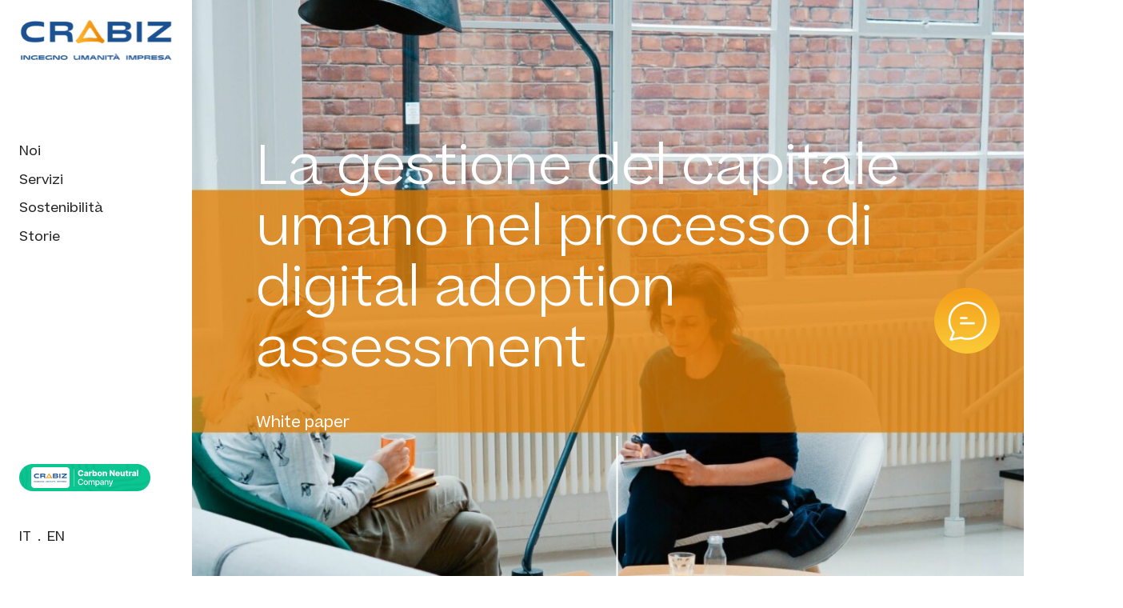

--- FILE ---
content_type: text/html; charset=UTF-8
request_url: http://www.crabiz.it/storie/la-gestione-del-capitale-umano-nel-processo-di-digital-adoption-assessment/
body_size: 10037
content:
<!doctype html>
<html lang="it-IT">
<head>
  <meta charset="utf-8">
  <meta http-equiv="x-ua-compatible" content="ie=edge">
  <meta name="viewport" content="width=device-width, initial-scale=1, shrink-to-fit=no">
  <script id="Cookiebot" src="https://consent.cookiebot.com/uc.js" data-cbid="4199ee56-e558-4e1b-8a49-854fc3322dc1" type="text/javascript" async></script>
  <meta name='robots' content='index, follow, max-image-preview:large, max-snippet:-1, max-video-preview:-1' />
<link rel="alternate" hreflang="it" href="http://www.crabiz.it/storie/la-gestione-del-capitale-umano-nel-processo-di-digital-adoption-assessment/" />
<link rel="alternate" hreflang="en" href="http://www.crabiz.it/en/storie/la-gestione-del-capitale-umano-nel-processo-di-digital-adoption-assessment/" />

	<!-- This site is optimized with the Yoast SEO plugin v16.1.1 - https://yoast.com/wordpress/plugins/seo/ -->
	<title>La gestione del capitale umano nel processo di digital adoption</title>
	<meta name="description" content="La gestione del capitale umano nel processo di digital adoption: un whitepaper gratuito che analizza le varie fasi del confronto e il ruolo centrale delle persone nel processo di trasformazione" />
	<link rel="canonical" href="https://www.crabiz.it/storie/la-gestione-del-capitale-umano-nel-processo-di-digital-adoption-assessment/" />
	<meta property="og:locale" content="it_IT" />
	<meta property="og:type" content="article" />
	<meta property="og:title" content="La gestione del capitale umano nel processo di digital adoption" />
	<meta property="og:description" content="La gestione del capitale umano nel processo di digital adoption: un whitepaper gratuito che analizza le varie fasi del confronto e il ruolo centrale delle persone nel processo di trasformazione" />
	<meta property="og:url" content="https://www.crabiz.it/storie/la-gestione-del-capitale-umano-nel-processo-di-digital-adoption-assessment/" />
	<meta property="og:site_name" content="Crabiz" />
	<meta property="article:publisher" content="https://www.facebook.com/crabiz" />
	<meta property="article:modified_time" content="2021-11-09T08:42:28+00:00" />
	<meta property="og:image" content="http://www.crabiz.it/app/uploads/2021/09/copertina-La-gestione-del-capitale-umano-nel-processo-di-digital-adoption-assessment.jpg" />
	<meta property="og:image:width" content="2540" />
	<meta property="og:image:height" content="1600" />
	<meta name="twitter:card" content="summary_large_image" />
	<meta name="twitter:label1" content="Tempo di lettura stimato">
	<meta name="twitter:data1" content="1 minuto">
	<script type="application/ld+json" class="yoast-schema-graph">{"@context":"https://schema.org","@graph":[{"@type":"Organization","@id":"http://www.crabiz.it/#organization","name":"Crabiz","url":"http://www.crabiz.it/","sameAs":["https://www.facebook.com/crabiz","https://www.linkedin.com/company/crabiz"],"logo":{"@type":"ImageObject","@id":"http://www.crabiz.it/#logo","inLanguage":"it-IT","url":"http://www.crabiz.it/app/uploads/2021/04/crabiz.png","contentUrl":"http://www.crabiz.it/app/uploads/2021/04/crabiz.png","width":254,"height":68,"caption":"Crabiz"},"image":{"@id":"http://www.crabiz.it/#logo"}},{"@type":"WebSite","@id":"http://www.crabiz.it/#website","url":"http://www.crabiz.it/","name":"Crabiz","description":"Ingegno - Umanit\u00e0 - Impresa","publisher":{"@id":"http://www.crabiz.it/#organization"},"potentialAction":[{"@type":"SearchAction","target":"http://www.crabiz.it/?s={search_term_string}","query-input":"required name=search_term_string"}],"inLanguage":"it-IT"},{"@type":"ImageObject","@id":"https://www.crabiz.it/storie/la-gestione-del-capitale-umano-nel-processo-di-digital-adoption-assessment/#primaryimage","inLanguage":"it-IT","url":"http://www.crabiz.it/app/uploads/2021/09/copertina-La-gestione-del-capitale-umano-nel-processo-di-digital-adoption-assessment.jpg","contentUrl":"http://www.crabiz.it/app/uploads/2021/09/copertina-La-gestione-del-capitale-umano-nel-processo-di-digital-adoption-assessment.jpg","width":2540,"height":1600,"caption":"copertina - La gestione del capitale umano nel processo di digital adoption assessment"},{"@type":"WebPage","@id":"https://www.crabiz.it/storie/la-gestione-del-capitale-umano-nel-processo-di-digital-adoption-assessment/#webpage","url":"https://www.crabiz.it/storie/la-gestione-del-capitale-umano-nel-processo-di-digital-adoption-assessment/","name":"La gestione del capitale umano nel processo di digital adoption","isPartOf":{"@id":"http://www.crabiz.it/#website"},"primaryImageOfPage":{"@id":"https://www.crabiz.it/storie/la-gestione-del-capitale-umano-nel-processo-di-digital-adoption-assessment/#primaryimage"},"datePublished":"2021-09-10T15:17:18+00:00","dateModified":"2021-11-09T08:42:28+00:00","description":"La gestione del capitale umano nel processo di digital adoption: un whitepaper gratuito che analizza le varie fasi del confronto e il ruolo centrale delle persone nel processo di trasformazione","breadcrumb":{"@id":"https://www.crabiz.it/storie/la-gestione-del-capitale-umano-nel-processo-di-digital-adoption-assessment/#breadcrumb"},"inLanguage":"it-IT","potentialAction":[{"@type":"ReadAction","target":["https://www.crabiz.it/storie/la-gestione-del-capitale-umano-nel-processo-di-digital-adoption-assessment/"]}]},{"@type":"BreadcrumbList","@id":"https://www.crabiz.it/storie/la-gestione-del-capitale-umano-nel-processo-di-digital-adoption-assessment/#breadcrumb","itemListElement":[{"@type":"ListItem","position":1,"item":{"@type":"WebPage","@id":"http://www.crabiz.it/","url":"http://www.crabiz.it/","name":"Home"}},{"@type":"ListItem","position":2,"item":{"@type":"WebPage","@id":"https://www.crabiz.it/storie/la-gestione-del-capitale-umano-nel-processo-di-digital-adoption-assessment/","url":"https://www.crabiz.it/storie/la-gestione-del-capitale-umano-nel-processo-di-digital-adoption-assessment/","name":"La gestione del capitale umano nel processo di digital adoption assessment"}}]}]}</script>
	<!-- / Yoast SEO plugin. -->


<link rel='dns-prefetch' href='//www.google.com' />
<link rel='dns-prefetch' href='//cdn.jsdelivr.net' />
<style id='wp-img-auto-sizes-contain-inline-css' type='text/css'>
img:is([sizes=auto i],[sizes^="auto," i]){contain-intrinsic-size:3000px 1500px}
/*# sourceURL=wp-img-auto-sizes-contain-inline-css */
</style>
<link rel='stylesheet' id='contact-form-7-css' href='http://www.crabiz.it/app/plugins/contact-form-7/includes/css/styles.css?ver=5.4' type='text/css' media='all' />
<link rel='stylesheet' id='sage/main.css-css' href='http://www.crabiz.it/app/themes/sage/dist/styles/main_2a9ac4ab.css' type='text/css' media='all' />
<script type="text/javascript" src="http://www.crabiz.it/wp/wp-includes/js/jquery/jquery.min.js?ver=3.7.1" id="jquery-core-js"></script>
<script type="text/javascript" src="http://www.crabiz.it/wp/wp-includes/js/jquery/jquery-migrate.min.js?ver=3.4.1" id="jquery-migrate-js"></script>
<script type="module" src="//cdn.jsdelivr.net/npm/@ionic/core/dist/ionic/ionic.esm.js"></script>
<script nomodule src="//cdn.jsdelivr.net/npm/@ionic/core/dist/ionic/ionic.js"></script>
<script type="module" src="//cdn.jsdelivr.net/npm/ionicons/dist/ionicons/ionicons.esm.js"></script>
<script nomodule src="//cdn.jsdelivr.net/npm/ionicons/dist/ionicons/ionicons.js"></script>
<meta name="generator" content="WPML ver:4.4.10 stt:1,27;" />
  <link rel="icon" type="image/x-icon" href="http://www.crabiz.it/app/themes/sage/dist/images/favicon_81bed4a4.png" />
<!-- Global site tag (gtag.js) - Google Analytics --> <script async src="https://www.googletagmanager.com/gtag/js?id=UA-5120752-1"></script>
  <script>
    window.dataLayer = window.dataLayer || [];
    function gtag(){dataLayer.push(arguments);}
    gtag('js', new Date());
    gtag('config', 'UA-5120752-1', { 'anonymize_ip': true });
  </script>
  <!-- Google Tag Manager -->
  <script>(function(w,d,s,l,i){w[l]=w[l]||[];w[l].push({'gtm.start':
        new Date().getTime(),event:'gtm.js'});var f=d.getElementsByTagName(s)[0],
      j=d.createElement(s),dl=l!='dataLayer'?'&l='+l:'';j.async=true;j.src=
      'https://www.googletagmanager.com/gtm.js?id='+i+dl;f.parentNode.insertBefore(j,f);
    })(window,document,'script','dataLayer','GTM-P2FX6Z9');</script>
  <!-- End Google Tag Manager -->
</head>
<body class="wp-singular stories-template-default single single-stories postid-1598 wp-theme-sageresources la-gestione-del-capitale-umano-nel-processo-di-digital-adoption-assessment app-data index-data singular-data single-data single-stories-data single-stories-la-gestione-del-capitale-umano-nel-processo-di-digital-adoption-assessment-data" data-barba="wrapper">
<!-- Google Tag Manager (noscript) -->
<noscript>
  <iframe src="https://www.googletagmanager.com/ns.html?id=GTM-P2FX6Z9" height="0" width="0" style="display:none;visibility:hidden">
  </iframe>
</noscript>
<!-- End Google Tag Manager (noscript) -->
<div class="loading-container">
  <div class="loading-screen">
  </div>
</div>
<div class="transition">
  <div class="transition__title"></div>
  <div class="transition__background"></div>
</div>
<header class="header bg-white">
    <div class="d-flex flex-column h-100 align-items-start justify-content-between">
      <div class="p-6">
        <a class="navbar-brand m-0" href="http://www.crabiz.it">
          <img class="logo img-fluid" src="http://www.crabiz.it/app/themes/sage/dist/images/crabiz-logo@2x.min_808d8310.png" alt="Crabiz">
        </a>
      </div>
      <div class="p-6">
        <nav>
                      <ul id="menu-main-menu" class="nav flex-sm-column"><li itemscope="itemscope" itemtype="https://www.schema.org/SiteNavigationElement" id="menu-item-18" class="menu-item menu-item-type-post_type menu-item-object-page menu-item-18 nav-item"><a title="Noi" href="http://www.crabiz.it/noi/" class="nav-link">Noi</a></li>
<li itemscope="itemscope" itemtype="https://www.schema.org/SiteNavigationElement" id="menu-item-19" class="menu-item menu-item-type-post_type menu-item-object-page menu-item-19 nav-item"><a title="Servizi" href="http://www.crabiz.it/servizi/" class="nav-link">Servizi</a></li>
<li itemscope="itemscope" itemtype="https://www.schema.org/SiteNavigationElement" id="menu-item-20" class="menu-item menu-item-type-post_type menu-item-object-page menu-item-20 nav-item"><a title="Sostenibilità" href="http://www.crabiz.it/impegno-sostenibilita/" class="nav-link">Sostenibilità</a></li>
<li itemscope="itemscope" itemtype="https://www.schema.org/SiteNavigationElement" id="menu-item-192" class="menu-item menu-item-type-post_type menu-item-object-page menu-item-192 nav-item"><a title="Storie" href="http://www.crabiz.it/storie/" class="nav-link">Storie</a></li>
</ul>
                  </nav>
      </div>
      <div class="pb-3 w-100">

          <iframe class="mb-0 header-widget" scrolling="no" style="border:0;" src="//plant.u2y.it/widget/3ca90a6b2a248bd3be264323b4a6c032?size=large&style=light&type=co2&locale=it"></iframe>
          <div class="pl-6 pr-4 pt-1">
            <img class="img-fluid m-0" src="http://www.crabiz.it/app/themes/sage/dist/images/Crabiz@1x_2a763687.png" alt="Carbon Neutral Company">
        </div>
        <nav class="p-6 mt-5">
          <ul class="language-switcher nav list-inline align-self-center">
            <li class="list-inline-item">
              <span>it</span><span class="font-weight-normal mx-2">.</span><a href="http://www.crabiz.it/en/storie/la-gestione-del-capitale-umano-nel-processo-di-digital-adoption-assessment/"><span>en</span></a>
            </li>
          </ul>
        </nav>
      </div>
    </div>
  </header>


<main id="main-content" class="main" role="main" data-barba="container" data-barba-namespace="la-gestione-del-capitale-umano-nel-processo-di-digital-adoption-assessment">
  <a href="http://www.crabiz.it#contatti">
    <img class="contact-anchor" src="http://www.crabiz.it/app/themes/sage/dist/images/icons/contact-anchor_b9191d5a.png">
  </a>
  
  
  <section class="cover">
    <style scoped="scoped" type="text/css">
  @media (min-width: 0px) {
  #responsive-pics-background-1604 {background-image: url("http://www.crabiz.it/app/uploads/2021/09/copertina-La-gestione-del-capitale-umano-nel-processo-di-digital-adoption-assessment-378x238.jpg");}
  }
  @media only screen and (-webkit-min-device-pixel-ratio: 2) and (min-width: 0px), only screen and (min-resolution: 192dpi) and (min-width: 0px) {
  #responsive-pics-background-1604 {background-image: url("http://www.crabiz.it/app/uploads/2021/09/copertina-La-gestione-del-capitale-umano-nel-processo-di-digital-adoption-assessment-378x238@2x.jpg");}
  }
  @media (min-width: 426px) {
  #responsive-pics-background-1604 {background-image: url("http://www.crabiz.it/app/uploads/2021/09/copertina-La-gestione-del-capitale-umano-nel-processo-di-digital-adoption-assessment-721x454.jpg");}
  }
  @media only screen and (-webkit-min-device-pixel-ratio: 2) and (min-width: 426px), only screen and (min-resolution: 192dpi) and (min-width: 426px) {
  #responsive-pics-background-1604 {background-image: url("http://www.crabiz.it/app/uploads/2021/09/copertina-La-gestione-del-capitale-umano-nel-processo-di-digital-adoption-assessment-721x454@2x.jpg");}
  }
  @media (min-width: 769px) {
  #responsive-pics-background-1604 {background-image: url("http://www.crabiz.it/app/uploads/2021/09/copertina-La-gestione-del-capitale-umano-nel-processo-di-digital-adoption-assessment-977x615.jpg");}
  }
  @media only screen and (-webkit-min-device-pixel-ratio: 2) and (min-width: 769px), only screen and (min-resolution: 192dpi) and (min-width: 769px) {
  #responsive-pics-background-1604 {background-image: url("http://www.crabiz.it/app/uploads/2021/09/copertina-La-gestione-del-capitale-umano-nel-processo-di-digital-adoption-assessment-977x615@2x.jpg");}
  }
  @media (min-width: 1025px) {
  #responsive-pics-background-1604 {background-image: url("http://www.crabiz.it/app/uploads/2021/09/copertina-La-gestione-del-capitale-umano-nel-processo-di-digital-adoption-assessment-1393x877.jpg");}
  }
  @media (min-width: 1441px) {
  #responsive-pics-background-1604 {background-image: url("http://www.crabiz.it/app/uploads/2021/09/copertina-La-gestione-del-capitale-umano-nel-processo-di-digital-adoption-assessment-1873x1179.jpg");}
  }
  @media (min-width: 1921px) {
  #responsive-pics-background-1604 {background-image: url("http://www.crabiz.it/app/uploads/2021/09/copertina-La-gestione-del-capitale-umano-nel-processo-di-digital-adoption-assessment-1873x1179.jpg");}
  }
  }
</style>
<div class="responsive-bg" id="responsive-pics-background-1604"></div>


    <div class="container d-flex align-items-end align-items-md-center h-100">
      <div class="row">
        <div class="col-12 px-md-20">
          <h1 class="display-4 text-white font-weight-light mb-10" data-aos="fade-right">La gestione del capitale umano nel processo di digital adoption assessment</h1>
          <p class="italic h5 font-weight-normal text-white" data-aos="fade-right" data-aos-delay="500">White paper</p>
        </div>
        <div class="col-md-5 px-md-0 scroll">
          <img class="float-md-right d-none d-md-block" src="http://www.crabiz.it/app/themes/sage/dist/images/common/scroll_71877742.svg" data-aos="fade-up" data-aos-delay="1000">
          <img class="d-block d-md-none my-0 mx-auto" src="http://www.crabiz.it/app/themes/sage/dist/images/common/scroll-m_1d43dd96.svg" data-aos="fade-up" data-aos-delay="1000">
        </div>
      </div>
    </div>
  </section>

  <section>
    <div class="container mt-10 mt-md-15">
      <div class="row mx-md-7">
        <div class="col-md-12">
          <div class="content" data-aos="fade-right">
                                                                  </div>
        </div>
        <div class="col-md-12">
          <div class="intro" data-aos="fade-up">
            <p>In contesti organizzativi complessi, i progetti di evoluzione dei sistemi informatici vengono spesso gestiti ricercando la massima velocità di implementazione.<br />
Un aspetto che però spesso viene sottovalutato riguarda l&#8217;accompagnamento degli utenti, che invece devono essere coinvolte per un&#8217;efficace adozione degli strumenti prescelti.<br />
Il nostro whitepaper <strong>La gestione del capitale umano nel processo di digital adoption assessment</strong> si sofferma su questi aspetti, sviscerando le varie fasi del confronto e il ruolo centrale delle persone nel processo di trasformazione.</p>

          </div>
        </div>
      </div>
    </div>
  </section>

  <section>
    <div id="story-content" class="container-fluid mb-md-15">
      <div class="row">
        <div class="col-md-12 px-0">
          <div class="content" data-aos="fade-up">
            
<section id="contatti" class="contacts text-bg" style="background-image: url('http://www.crabiz.it/app/themes/sage/dist/images/common/contatti_90265a74.png'); background-position: center;">

    <div class="container">
      <div class="row py-sm-80">
        <div class="col-md-2 col-md-4">
          <div class="content">
                     <h3 class="h3 font-weight-light" data-aos="fade-right" style="margin-left:80px">Vuoi approfondire?</h3>                 
              <p class="line-height-lg" data-aos="fade-right" data-aos-delay="500">Scopri di più sull&#8217;argomento.<br>
Compila il <strong>form</strong> a fianco per scaricare il whitepaper gratuito.</p>
                      </div>
</div>
        <div class="col-11 offset-1 offset-md-0 col-md-8 mt-8 mt-md-24 pr-md-25" data-aos="fade-left">
          <div class="contact-form" data-aos="fade-left" data-aos-delay="1000">
                          <div role="form" class="wpcf7" id="1597" lang="en-US" dir="ltr">
<div class="screen-reader-response"><p role="status" aria-live="polite" aria-atomic="true"></p> <ul></ul></div>
<form action="/#wpcf7-f5-o1" method="post" class="wpcf7-form init wpcf7-acceptance-as-validation" novalidate="novalidate" data-status="init">
<div style="display: none;">
<input type="hidden" name="_wpcf7" value="1597">
<input type="hidden" name="_wpcf7_version" value="5.4">
<input type="hidden" name="_wpcf7_locale" value="en_US">
<input type="hidden" name="_wpcf7_unit_tag" value="wpcf7-f5-o1">
<input type="hidden" name="_wpcf7_container_post" value="0">
<input type="hidden" name="_wpcf7_posted_data_hash" value="">
<input type="hidden" name="_wpcf7_recaptcha_response" value="">
</div>
<div class="row">
<div class="col-md-12 mb-10">
<div class="content">
    <span class="wpcf7-form-control-wrap firstname"><input type="text" name="firstname" value="" size="40" class="wpcf7-form-control wpcf7-text wpcf7-validates-as-required" aria-required="true" aria-invalid="false" placeholder="Nome*"></span>
   </div>
</div>
<div class="col-md-12 mb-10">
<div class="content">
    <span class="wpcf7-form-control-wrap surname"><input type="text" name="surname" value="" size="40" class="wpcf7-form-control wpcf7-text wpcf7-validates-as-required" aria-required="true" aria-invalid="false" placeholder="Cognome*"></span>
   </div>
</div>
<div class="col-md-12 mb-10">
<div class="content">
    <span class="wpcf7-form-control-wrap company"><input type="text" name="company" value="" size="40" class="wpcf7-form-control wpcf7-text" aria-invalid="false" placeholder="Azienda"></span>
   </div>
</div>
<div class="col-md-12 mb-10">
<div class="content">
    <span class="wpcf7-form-control-wrap email"><input type="email" name="email" value="" size="40" class="wpcf7-form-control wpcf7-text wpcf7-email wpcf7-validates-as-required wpcf7-validates-as-email" aria-required="true" aria-invalid="false" placeholder="Mail*"></span>
   </div>
</div>
<div class="col-md-12 mb-10">
<div class="content">
    <span class="wpcf7-form-control-wrap tel"><input type="text" name="tel" value="" size="40" class="wpcf7-form-control wpcf7-text" aria-invalid="false" placeholder="Contatto Telefonico"></span>
   </div>
</div>
<div class="col-md-12 mb-10">
   <span class="wpcf7-form-control-wrap privacypolicy"><span class="wpcf7-form-control wpcf7-acceptance"><span class="wpcf7-list-item"><label><input type="checkbox" name="privacypolicy" value="1" aria-invalid="false"><span class="wpcf7-list-item-label">Ho letto <a href="./privacy-policy" title="Privacy Policy" target="_blank" rel="noopener">l’informativa sulla privacy</a> e acconsento al trattamento dei miei dati.</span></label></span></span></span>
  </div>
<div class="col-md-12 mb-10">
<div class="content">
     <input type="submit" value="Scarica il PDF" class="wpcf7-form-control wpcf7-submit btn-link btn-link-primary">
   </div>
</div>
</div>
<div class="wpcf7-response-output" aria-hidden="true"></div></form></div>
                      </div>
        </div>
      </div>
    </div></section>
          </div>
        </div>
      </div>
    </div>
  </section>

        <section data-aos="fade-up">
      <div class="container px-md-20 mb-10 mb-md-0 mt-10 mt-md-20">
        <div class="row">
          <div class="col"><h3 class="text-primary h2 font-weight-normal mb-3 mb-md-10">Servizi correlati</h3></div>
        </div>
        <div id="related-services-slider" class="swiper-container pb-10 pb-md-30">
          <div class="swiper-wrapper">
                          <div class="swiper-slide">
                <a class="text-primary h5 font-weight-normal text-decoration-none" href="http://www.crabiz.it/servizi/digital-adoption-assessment/">
                  <img class="img-fluid w-100 mb-3 mb-md-5" srcset="http://www.crabiz.it/app/uploads/2021/04/Digital-adoption-assessment-912x574.jpg 912w, http://www.crabiz.it/app/uploads/2021/04/Digital-adoption-assessment-912x574@2x.jpg 1824w, http://www.crabiz.it/app/uploads/2021/04/Digital-adoption-assessment-912x574.jpg 912w, http://www.crabiz.it/app/uploads/2021/04/Digital-adoption-assessment-912x574@2x.jpg 1824w, http://www.crabiz.it/app/uploads/2021/04/Digital-adoption-assessment-672x423.jpg 672w, http://www.crabiz.it/app/uploads/2021/04/Digital-adoption-assessment-672x423@2x.jpg 1344w, http://www.crabiz.it/app/uploads/2021/04/Digital-adoption-assessment-464x292.jpg 464w, http://www.crabiz.it/app/uploads/2021/04/Digital-adoption-assessment-464x292@2x.jpg 928w, http://www.crabiz.it/app/uploads/2021/04/Digital-adoption-assessment-336x211.jpg 336w, http://www.crabiz.it/app/uploads/2021/04/Digital-adoption-assessment-336x211@2x.jpg 672w, http://www.crabiz.it/app/uploads/2021/04/Digital-adoption-assessment-165x103.jpg 165w, http://www.crabiz.it/app/uploads/2021/04/Digital-adoption-assessment-165x103@2x.jpg 330w" sizes="(min-width: 1921px) 912px, (min-width: 1441px) 912px, (min-width: 1025px) 672px, (min-width: 769px) 464px, (min-width: 426px) 336px, (min-width: 0px) 165px, 100vw" alt="Digital adoption assessment"/>
                  <span class="align-middle">5.Digital adoption assessment</span>
                  <span class="d-block small">Analisi del livello di adozione delle tecnologie</span>
                </a>
              </div>
                          <div class="swiper-slide">
                <a class="text-primary h5 font-weight-normal text-decoration-none" href="http://www.crabiz.it/servizi/human-centered-organization/">
                  <img class="img-fluid w-100 mb-3 mb-md-5" srcset="http://www.crabiz.it/app/uploads/2021/04/Human-centered-organization-912x574.jpg 912w, http://www.crabiz.it/app/uploads/2021/04/Human-centered-organization-912x574@2x.jpg 1824w, http://www.crabiz.it/app/uploads/2021/04/Human-centered-organization-912x574.jpg 912w, http://www.crabiz.it/app/uploads/2021/04/Human-centered-organization-912x574@2x.jpg 1824w, http://www.crabiz.it/app/uploads/2021/04/Human-centered-organization-672x423.jpg 672w, http://www.crabiz.it/app/uploads/2021/04/Human-centered-organization-672x423@2x.jpg 1344w, http://www.crabiz.it/app/uploads/2021/04/Human-centered-organization-464x292.jpg 464w, http://www.crabiz.it/app/uploads/2021/04/Human-centered-organization-464x292@2x.jpg 928w, http://www.crabiz.it/app/uploads/2021/04/Human-centered-organization-336x211.jpg 336w, http://www.crabiz.it/app/uploads/2021/04/Human-centered-organization-336x211@2x.jpg 672w, http://www.crabiz.it/app/uploads/2021/04/Human-centered-organization-165x103.jpg 165w, http://www.crabiz.it/app/uploads/2021/04/Human-centered-organization-165x103@2x.jpg 330w" sizes="(min-width: 1921px) 912px, (min-width: 1441px) 912px, (min-width: 1025px) 672px, (min-width: 769px) 464px, (min-width: 426px) 336px, (min-width: 0px) 165px, 100vw" alt="Human centered organization"/>
                  <span class="align-middle">2.Human centered organization</span>
                  <span class="d-block small">Progettazione e realizzazione modelli organizzativi “umanocentrici”</span>
                </a>
              </div>
                          <div class="swiper-slide">
                <a class="text-primary h5 font-weight-normal text-decoration-none" href="http://www.crabiz.it/servizi/evoluzione-sostenibile/">
                  <img class="img-fluid w-100 mb-3 mb-md-5" srcset="http://www.crabiz.it/app/uploads/2021/04/Regenerative-journey-2-912x574.jpg 912w, http://www.crabiz.it/app/uploads/2021/04/Regenerative-journey-2-912x574@2x.jpg 1824w, http://www.crabiz.it/app/uploads/2021/04/Regenerative-journey-2-912x574.jpg 912w, http://www.crabiz.it/app/uploads/2021/04/Regenerative-journey-2-912x574@2x.jpg 1824w, http://www.crabiz.it/app/uploads/2021/04/Regenerative-journey-2-672x423.jpg 672w, http://www.crabiz.it/app/uploads/2021/04/Regenerative-journey-2-672x423@2x.jpg 1344w, http://www.crabiz.it/app/uploads/2021/04/Regenerative-journey-2-464x292.jpg 464w, http://www.crabiz.it/app/uploads/2021/04/Regenerative-journey-2-464x292@2x.jpg 928w, http://www.crabiz.it/app/uploads/2021/04/Regenerative-journey-2-336x211.jpg 336w, http://www.crabiz.it/app/uploads/2021/04/Regenerative-journey-2-336x211@2x.jpg 672w, http://www.crabiz.it/app/uploads/2021/04/Regenerative-journey-2-165x103.jpg 165w, http://www.crabiz.it/app/uploads/2021/04/Regenerative-journey-2-165x103@2x.jpg 330w" sizes="(min-width: 1921px) 912px, (min-width: 1441px) 912px, (min-width: 1025px) 672px, (min-width: 769px) 464px, (min-width: 426px) 336px, (min-width: 0px) 165px, 100vw" alt="Regenerative journey"/>
                  <span class="align-middle">3.Evoluzione sostenibile</span>
                  <span class="d-block small">Analisi e ri-pensamento del modello di business in chiave sostenibile</span>
                </a>
              </div>
                      </div>
          <div class="navigation mt-5 mt-md-20 mr-md-10">
            <div class="swiper-button-next"></div>
            <div class="swiper-button-prev"></div>
          </div>
        </div>
      </div>
      </div>
    </section>
  
        <section class="mb-md-20" data-aos="fade-up">
      <div class="container px-md-20 mb-10 mb-md-0 mt-10 mt-md-20">
        <div class="row">
          <div class="col"><h3 class="text-primary h2 font-weight-normal mb-3 mb-md-10">Storie correlate</h3></div>
        </div>
        <div id="related-story-slider" class="swiper-container pb-10 pb-md-30">
          <div class="swiper-wrapper">
                          <div class="swiper-slide">
                <a class="text-primary h5 font-weight-normal text-decoration-none" href="http://www.crabiz.it/storie/its-not-technology-for-technologys-sake/">
                  <img class="img-fluid w-100 mb-3 mb-md-5" srcset="http://www.crabiz.it/app/uploads/2021/09/copertina-Its-not-technology-for-technologys-sake-1-912x574.jpg 912w, http://www.crabiz.it/app/uploads/2021/09/copertina-Its-not-technology-for-technologys-sake-1-912x574@2x.jpg 1824w, http://www.crabiz.it/app/uploads/2021/09/copertina-Its-not-technology-for-technologys-sake-1-912x574.jpg 912w, http://www.crabiz.it/app/uploads/2021/09/copertina-Its-not-technology-for-technologys-sake-1-912x574@2x.jpg 1824w, http://www.crabiz.it/app/uploads/2021/09/copertina-Its-not-technology-for-technologys-sake-1-672x423.jpg 672w, http://www.crabiz.it/app/uploads/2021/09/copertina-Its-not-technology-for-technologys-sake-1-672x423@2x.jpg 1344w, http://www.crabiz.it/app/uploads/2021/09/copertina-Its-not-technology-for-technologys-sake-1-464x292.jpg 464w, http://www.crabiz.it/app/uploads/2021/09/copertina-Its-not-technology-for-technologys-sake-1-464x292@2x.jpg 928w, http://www.crabiz.it/app/uploads/2021/09/copertina-Its-not-technology-for-technologys-sake-1-336x211.jpg 336w, http://www.crabiz.it/app/uploads/2021/09/copertina-Its-not-technology-for-technologys-sake-1-336x211@2x.jpg 672w, http://www.crabiz.it/app/uploads/2021/09/copertina-Its-not-technology-for-technologys-sake-1-165x103.jpg 165w, http://www.crabiz.it/app/uploads/2021/09/copertina-Its-not-technology-for-technologys-sake-1-165x103@2x.jpg 330w" sizes="(min-width: 1921px) 912px, (min-width: 1441px) 912px, (min-width: 1025px) 672px, (min-width: 769px) 464px, (min-width: 426px) 336px, (min-width: 0px) 165px, 100vw" alt="copertina- It’s not technology for technology’s sake"/>
                  <span class="align-middle">It’s not technology for technology’s sake</span>
                  <span class="d-block small"></span>
                </a>
              </div>
                          <div class="swiper-slide">
                <a class="text-primary h5 font-weight-normal text-decoration-none" href="http://www.crabiz.it/storie/riportiamo-le-persone-al-centro/">
                  <img class="img-fluid w-100 mb-3 mb-md-5" srcset="http://www.crabiz.it/app/uploads/2021/05/Riportiamo-le-persone-al-centro-912x604.jpg 912w, http://www.crabiz.it/app/uploads/2021/05/Riportiamo-le-persone-al-centro-912x604@2x.jpg 1824w, http://www.crabiz.it/app/uploads/2021/05/Riportiamo-le-persone-al-centro-912x604.jpg 912w, http://www.crabiz.it/app/uploads/2021/05/Riportiamo-le-persone-al-centro-912x604@2x.jpg 1824w, http://www.crabiz.it/app/uploads/2021/05/Riportiamo-le-persone-al-centro-672x445.jpg 672w, http://www.crabiz.it/app/uploads/2021/05/Riportiamo-le-persone-al-centro-672x445@2x.jpg 1344w, http://www.crabiz.it/app/uploads/2021/05/Riportiamo-le-persone-al-centro-464x307.jpg 464w, http://www.crabiz.it/app/uploads/2021/05/Riportiamo-le-persone-al-centro-464x307@2x.jpg 928w, http://www.crabiz.it/app/uploads/2021/05/Riportiamo-le-persone-al-centro-336x222.jpg 336w, http://www.crabiz.it/app/uploads/2021/05/Riportiamo-le-persone-al-centro-336x222@2x.jpg 672w, http://www.crabiz.it/app/uploads/2021/05/Riportiamo-le-persone-al-centro-165x109.jpg 165w, http://www.crabiz.it/app/uploads/2021/05/Riportiamo-le-persone-al-centro-165x109@2x.jpg 330w" sizes="(min-width: 1921px) 912px, (min-width: 1441px) 912px, (min-width: 1025px) 672px, (min-width: 769px) 464px, (min-width: 426px) 336px, (min-width: 0px) 165px, 100vw" alt="Riportiamo le persone al centro"/>
                  <span class="align-middle">Riportiamo le persone al centro</span>
                  <span class="d-block small"></span>
                </a>
              </div>
                          <div class="swiper-slide">
                <a class="text-primary h5 font-weight-normal text-decoration-none" href="http://www.crabiz.it/storie/case-digital-adoption-assessment-utility-toscana/">
                  <img class="img-fluid w-100 mb-3 mb-md-5" srcset="http://www.crabiz.it/app/uploads/2021/06/Digital-adoption-assessment-in-una-utility-toscana-912x574.jpg 912w, http://www.crabiz.it/app/uploads/2021/06/Digital-adoption-assessment-in-una-utility-toscana-912x574@2x.jpg 1824w, http://www.crabiz.it/app/uploads/2021/06/Digital-adoption-assessment-in-una-utility-toscana-912x574.jpg 912w, http://www.crabiz.it/app/uploads/2021/06/Digital-adoption-assessment-in-una-utility-toscana-912x574@2x.jpg 1824w, http://www.crabiz.it/app/uploads/2021/06/Digital-adoption-assessment-in-una-utility-toscana-672x423.jpg 672w, http://www.crabiz.it/app/uploads/2021/06/Digital-adoption-assessment-in-una-utility-toscana-672x423@2x.jpg 1344w, http://www.crabiz.it/app/uploads/2021/06/Digital-adoption-assessment-in-una-utility-toscana-464x292.jpg 464w, http://www.crabiz.it/app/uploads/2021/06/Digital-adoption-assessment-in-una-utility-toscana-464x292@2x.jpg 928w, http://www.crabiz.it/app/uploads/2021/06/Digital-adoption-assessment-in-una-utility-toscana-336x211.jpg 336w, http://www.crabiz.it/app/uploads/2021/06/Digital-adoption-assessment-in-una-utility-toscana-336x211@2x.jpg 672w, http://www.crabiz.it/app/uploads/2021/06/Digital-adoption-assessment-in-una-utility-toscana-165x103.jpg 165w, http://www.crabiz.it/app/uploads/2021/06/Digital-adoption-assessment-in-una-utility-toscana-165x103@2x.jpg 330w" sizes="(min-width: 1921px) 912px, (min-width: 1441px) 912px, (min-width: 1025px) 672px, (min-width: 769px) 464px, (min-width: 426px) 336px, (min-width: 0px) 165px, 100vw" alt="Digital adoption assessment in una utility toscana"/>
                  <span class="align-middle">Case: Digital adoption assessment in una utility toscana</span>
                  <span class="d-block small"></span>
                </a>
              </div>
                      </div>
          <div class="navigation mt-5 mt-md-20 mr-md-10">
            <div class="swiper-button-next"></div>
            <div class="swiper-button-prev"></div>
          </div>
        </div>
      </div>
      </div>
    </section>
  
    <footer class="border-top pt-0 pt-md-30">
  <div class="container mt-10 mb-10 mt-md-0">
    <div class="row">
      <div class="col-md-3 mb-10 mb-md-0">
        <div class="content">
          <p class="footer-title text-primary mb-md-10">Crabiz</p>
          <div class="about">
            <p>ⓒ 2021 Crabiz Srl SB</p>
<p><a href="mailto:info@crabiz.it" target="_blank" rel="noopener noreferrer">info@crabiz.it</a></p>
<p><a href="tel:+39057270918">0572 70918</a></p>
<p>P. IVA 012 933 604 73</p>
<p><a href="/informative-privacy/" rel="noopener">Informative Privacy</a> / <a href="/privacy-policy/" rel="noopener">Privacy Policy</a> / <a href="/cookie-policy/" rel="noopener">Cookie Policy</a></p>
<p><strong>Tuscany born and raised ♥</strong></p>

          </div>
        </div>
      </div>
      <div class="col-md-9">
        <div class="content">
          <p class="footer-title text-primary mb-md-10">Partner</p>
          <div class="logos">
                                                                            <a href="https://www.ristobusiness.it/" title="" target="_blank" rel="nofollow">
                    <img class="mr-7" src="http://www.crabiz.it/app/uploads/2022/08/ristobusiness.png">
                  </a>
                                                                                <a href="http://www.tiforma.it/" title="Ti forma" target="_blank" rel="nofollow">
                    <img class="mr-7" src="http://www.crabiz.it/app/uploads/2021/04/TiForma.png">
                  </a>
                                                                                <a href="https://restaurantforfuture.it/" title="" target="_blank" rel="nofollow">
                    <img class="mr-7" src="http://www.crabiz.it/app/uploads/2022/05/RFF-logo-orizzontale.png">
                  </a>
                                                    </div>
        </div>
      </div>
    </div>
  </div>
  <div class="container-fluid">
    <div class="row">
      <div class="col-md-12 px-0">
        <img class="img-fluid w-100" src="http://www.crabiz.it/app/themes/sage/dist/images/common/crabiz_53df46e0.png">
      </div>
    </div>
  </div>
</footer>
</main>
<script type="speculationrules">
{"prefetch":[{"source":"document","where":{"and":[{"href_matches":"/*"},{"not":{"href_matches":["/wp/wp-*.php","/wp/wp-admin/*","/app/uploads/*","/app/*","/app/plugins/*","/app/themes/sage/resources/*","/*\\?(.+)"]}},{"not":{"selector_matches":"a[rel~=\"nofollow\"]"}},{"not":{"selector_matches":".no-prefetch, .no-prefetch a"}}]},"eagerness":"conservative"}]}
</script>
<style id='global-styles-inline-css' type='text/css'>
:root{--wp--preset--aspect-ratio--square: 1;--wp--preset--aspect-ratio--4-3: 4/3;--wp--preset--aspect-ratio--3-4: 3/4;--wp--preset--aspect-ratio--3-2: 3/2;--wp--preset--aspect-ratio--2-3: 2/3;--wp--preset--aspect-ratio--16-9: 16/9;--wp--preset--aspect-ratio--9-16: 9/16;--wp--preset--color--black: #000000;--wp--preset--color--cyan-bluish-gray: #abb8c3;--wp--preset--color--white: #ffffff;--wp--preset--color--pale-pink: #f78da7;--wp--preset--color--vivid-red: #cf2e2e;--wp--preset--color--luminous-vivid-orange: #ff6900;--wp--preset--color--luminous-vivid-amber: #fcb900;--wp--preset--color--light-green-cyan: #7bdcb5;--wp--preset--color--vivid-green-cyan: #00d084;--wp--preset--color--pale-cyan-blue: #8ed1fc;--wp--preset--color--vivid-cyan-blue: #0693e3;--wp--preset--color--vivid-purple: #9b51e0;--wp--preset--gradient--vivid-cyan-blue-to-vivid-purple: linear-gradient(135deg,rgb(6,147,227) 0%,rgb(155,81,224) 100%);--wp--preset--gradient--light-green-cyan-to-vivid-green-cyan: linear-gradient(135deg,rgb(122,220,180) 0%,rgb(0,208,130) 100%);--wp--preset--gradient--luminous-vivid-amber-to-luminous-vivid-orange: linear-gradient(135deg,rgb(252,185,0) 0%,rgb(255,105,0) 100%);--wp--preset--gradient--luminous-vivid-orange-to-vivid-red: linear-gradient(135deg,rgb(255,105,0) 0%,rgb(207,46,46) 100%);--wp--preset--gradient--very-light-gray-to-cyan-bluish-gray: linear-gradient(135deg,rgb(238,238,238) 0%,rgb(169,184,195) 100%);--wp--preset--gradient--cool-to-warm-spectrum: linear-gradient(135deg,rgb(74,234,220) 0%,rgb(151,120,209) 20%,rgb(207,42,186) 40%,rgb(238,44,130) 60%,rgb(251,105,98) 80%,rgb(254,248,76) 100%);--wp--preset--gradient--blush-light-purple: linear-gradient(135deg,rgb(255,206,236) 0%,rgb(152,150,240) 100%);--wp--preset--gradient--blush-bordeaux: linear-gradient(135deg,rgb(254,205,165) 0%,rgb(254,45,45) 50%,rgb(107,0,62) 100%);--wp--preset--gradient--luminous-dusk: linear-gradient(135deg,rgb(255,203,112) 0%,rgb(199,81,192) 50%,rgb(65,88,208) 100%);--wp--preset--gradient--pale-ocean: linear-gradient(135deg,rgb(255,245,203) 0%,rgb(182,227,212) 50%,rgb(51,167,181) 100%);--wp--preset--gradient--electric-grass: linear-gradient(135deg,rgb(202,248,128) 0%,rgb(113,206,126) 100%);--wp--preset--gradient--midnight: linear-gradient(135deg,rgb(2,3,129) 0%,rgb(40,116,252) 100%);--wp--preset--font-size--small: 13px;--wp--preset--font-size--medium: 20px;--wp--preset--font-size--large: 36px;--wp--preset--font-size--x-large: 42px;--wp--preset--spacing--20: 0.44rem;--wp--preset--spacing--30: 0.67rem;--wp--preset--spacing--40: 1rem;--wp--preset--spacing--50: 1.5rem;--wp--preset--spacing--60: 2.25rem;--wp--preset--spacing--70: 3.38rem;--wp--preset--spacing--80: 5.06rem;--wp--preset--shadow--natural: 6px 6px 9px rgba(0, 0, 0, 0.2);--wp--preset--shadow--deep: 12px 12px 50px rgba(0, 0, 0, 0.4);--wp--preset--shadow--sharp: 6px 6px 0px rgba(0, 0, 0, 0.2);--wp--preset--shadow--outlined: 6px 6px 0px -3px rgb(255, 255, 255), 6px 6px rgb(0, 0, 0);--wp--preset--shadow--crisp: 6px 6px 0px rgb(0, 0, 0);}:where(body) { margin: 0; }.wp-site-blocks > .alignleft { float: left; margin-right: 2em; }.wp-site-blocks > .alignright { float: right; margin-left: 2em; }.wp-site-blocks > .aligncenter { justify-content: center; margin-left: auto; margin-right: auto; }:where(.is-layout-flex){gap: 0.5em;}:where(.is-layout-grid){gap: 0.5em;}.is-layout-flow > .alignleft{float: left;margin-inline-start: 0;margin-inline-end: 2em;}.is-layout-flow > .alignright{float: right;margin-inline-start: 2em;margin-inline-end: 0;}.is-layout-flow > .aligncenter{margin-left: auto !important;margin-right: auto !important;}.is-layout-constrained > .alignleft{float: left;margin-inline-start: 0;margin-inline-end: 2em;}.is-layout-constrained > .alignright{float: right;margin-inline-start: 2em;margin-inline-end: 0;}.is-layout-constrained > .aligncenter{margin-left: auto !important;margin-right: auto !important;}.is-layout-constrained > :where(:not(.alignleft):not(.alignright):not(.alignfull)){margin-left: auto !important;margin-right: auto !important;}body .is-layout-flex{display: flex;}.is-layout-flex{flex-wrap: wrap;align-items: center;}.is-layout-flex > :is(*, div){margin: 0;}body .is-layout-grid{display: grid;}.is-layout-grid > :is(*, div){margin: 0;}body{padding-top: 0px;padding-right: 0px;padding-bottom: 0px;padding-left: 0px;}a:where(:not(.wp-element-button)){text-decoration: underline;}:root :where(.wp-element-button, .wp-block-button__link){background-color: #32373c;border-width: 0;color: #fff;font-family: inherit;font-size: inherit;font-style: inherit;font-weight: inherit;letter-spacing: inherit;line-height: inherit;padding-top: calc(0.667em + 2px);padding-right: calc(1.333em + 2px);padding-bottom: calc(0.667em + 2px);padding-left: calc(1.333em + 2px);text-decoration: none;text-transform: inherit;}.has-black-color{color: var(--wp--preset--color--black) !important;}.has-cyan-bluish-gray-color{color: var(--wp--preset--color--cyan-bluish-gray) !important;}.has-white-color{color: var(--wp--preset--color--white) !important;}.has-pale-pink-color{color: var(--wp--preset--color--pale-pink) !important;}.has-vivid-red-color{color: var(--wp--preset--color--vivid-red) !important;}.has-luminous-vivid-orange-color{color: var(--wp--preset--color--luminous-vivid-orange) !important;}.has-luminous-vivid-amber-color{color: var(--wp--preset--color--luminous-vivid-amber) !important;}.has-light-green-cyan-color{color: var(--wp--preset--color--light-green-cyan) !important;}.has-vivid-green-cyan-color{color: var(--wp--preset--color--vivid-green-cyan) !important;}.has-pale-cyan-blue-color{color: var(--wp--preset--color--pale-cyan-blue) !important;}.has-vivid-cyan-blue-color{color: var(--wp--preset--color--vivid-cyan-blue) !important;}.has-vivid-purple-color{color: var(--wp--preset--color--vivid-purple) !important;}.has-black-background-color{background-color: var(--wp--preset--color--black) !important;}.has-cyan-bluish-gray-background-color{background-color: var(--wp--preset--color--cyan-bluish-gray) !important;}.has-white-background-color{background-color: var(--wp--preset--color--white) !important;}.has-pale-pink-background-color{background-color: var(--wp--preset--color--pale-pink) !important;}.has-vivid-red-background-color{background-color: var(--wp--preset--color--vivid-red) !important;}.has-luminous-vivid-orange-background-color{background-color: var(--wp--preset--color--luminous-vivid-orange) !important;}.has-luminous-vivid-amber-background-color{background-color: var(--wp--preset--color--luminous-vivid-amber) !important;}.has-light-green-cyan-background-color{background-color: var(--wp--preset--color--light-green-cyan) !important;}.has-vivid-green-cyan-background-color{background-color: var(--wp--preset--color--vivid-green-cyan) !important;}.has-pale-cyan-blue-background-color{background-color: var(--wp--preset--color--pale-cyan-blue) !important;}.has-vivid-cyan-blue-background-color{background-color: var(--wp--preset--color--vivid-cyan-blue) !important;}.has-vivid-purple-background-color{background-color: var(--wp--preset--color--vivid-purple) !important;}.has-black-border-color{border-color: var(--wp--preset--color--black) !important;}.has-cyan-bluish-gray-border-color{border-color: var(--wp--preset--color--cyan-bluish-gray) !important;}.has-white-border-color{border-color: var(--wp--preset--color--white) !important;}.has-pale-pink-border-color{border-color: var(--wp--preset--color--pale-pink) !important;}.has-vivid-red-border-color{border-color: var(--wp--preset--color--vivid-red) !important;}.has-luminous-vivid-orange-border-color{border-color: var(--wp--preset--color--luminous-vivid-orange) !important;}.has-luminous-vivid-amber-border-color{border-color: var(--wp--preset--color--luminous-vivid-amber) !important;}.has-light-green-cyan-border-color{border-color: var(--wp--preset--color--light-green-cyan) !important;}.has-vivid-green-cyan-border-color{border-color: var(--wp--preset--color--vivid-green-cyan) !important;}.has-pale-cyan-blue-border-color{border-color: var(--wp--preset--color--pale-cyan-blue) !important;}.has-vivid-cyan-blue-border-color{border-color: var(--wp--preset--color--vivid-cyan-blue) !important;}.has-vivid-purple-border-color{border-color: var(--wp--preset--color--vivid-purple) !important;}.has-vivid-cyan-blue-to-vivid-purple-gradient-background{background: var(--wp--preset--gradient--vivid-cyan-blue-to-vivid-purple) !important;}.has-light-green-cyan-to-vivid-green-cyan-gradient-background{background: var(--wp--preset--gradient--light-green-cyan-to-vivid-green-cyan) !important;}.has-luminous-vivid-amber-to-luminous-vivid-orange-gradient-background{background: var(--wp--preset--gradient--luminous-vivid-amber-to-luminous-vivid-orange) !important;}.has-luminous-vivid-orange-to-vivid-red-gradient-background{background: var(--wp--preset--gradient--luminous-vivid-orange-to-vivid-red) !important;}.has-very-light-gray-to-cyan-bluish-gray-gradient-background{background: var(--wp--preset--gradient--very-light-gray-to-cyan-bluish-gray) !important;}.has-cool-to-warm-spectrum-gradient-background{background: var(--wp--preset--gradient--cool-to-warm-spectrum) !important;}.has-blush-light-purple-gradient-background{background: var(--wp--preset--gradient--blush-light-purple) !important;}.has-blush-bordeaux-gradient-background{background: var(--wp--preset--gradient--blush-bordeaux) !important;}.has-luminous-dusk-gradient-background{background: var(--wp--preset--gradient--luminous-dusk) !important;}.has-pale-ocean-gradient-background{background: var(--wp--preset--gradient--pale-ocean) !important;}.has-electric-grass-gradient-background{background: var(--wp--preset--gradient--electric-grass) !important;}.has-midnight-gradient-background{background: var(--wp--preset--gradient--midnight) !important;}.has-small-font-size{font-size: var(--wp--preset--font-size--small) !important;}.has-medium-font-size{font-size: var(--wp--preset--font-size--medium) !important;}.has-large-font-size{font-size: var(--wp--preset--font-size--large) !important;}.has-x-large-font-size{font-size: var(--wp--preset--font-size--x-large) !important;}
/*# sourceURL=global-styles-inline-css */
</style>
<script type="text/javascript" src="http://www.crabiz.it/wp/wp-includes/js/dist/hooks.min.js?ver=dd5603f07f9220ed27f1" id="wp-hooks-js"></script>
<script type="text/javascript" src="http://www.crabiz.it/wp/wp-includes/js/dist/i18n.min.js?ver=c26c3dc7bed366793375" id="wp-i18n-js"></script>
<script type="text/javascript" id="wp-i18n-js-after">
/* <![CDATA[ */
wp.i18n.setLocaleData( { 'text direction\u0004ltr': [ 'ltr' ] } );
//# sourceURL=wp-i18n-js-after
/* ]]> */
</script>
<script type="text/javascript" src="http://www.crabiz.it/wp/wp-includes/js/dist/url.min.js?ver=9e178c9516d1222dc834" id="wp-url-js"></script>
<script type="text/javascript" id="wp-api-fetch-js-translations">
/* <![CDATA[ */
( function( domain, translations ) {
	var localeData = translations.locale_data[ domain ] || translations.locale_data.messages;
	localeData[""].domain = domain;
	wp.i18n.setLocaleData( localeData, domain );
} )( "default", {"translation-revision-date":"2025-12-01 17:41:18+0000","generator":"GlotPress\/4.0.3","domain":"messages","locale_data":{"messages":{"":{"domain":"messages","plural-forms":"nplurals=2; plural=n != 1;","lang":"it"},"Could not get a valid response from the server.":["Impossibile ottenere una risposta valida dal server."],"Unable to connect. Please check your Internet connection.":["Impossibile connettersi. Verifica la connessione a Internet."],"Media upload failed. If this is a photo or a large image, please scale it down and try again.":["Caricamento dei media fallito. Se si tratta di una foto oppure di un'immagine grande, ridimensionala e riprova."],"The response is not a valid JSON response.":["La risposta non \u00e8 una risposta JSON valida."]}},"comment":{"reference":"wp-includes\/js\/dist\/api-fetch.js"}} );
//# sourceURL=wp-api-fetch-js-translations
/* ]]> */
</script>
<script type="text/javascript" src="http://www.crabiz.it/wp/wp-includes/js/dist/api-fetch.min.js?ver=3a4d9af2b423048b0dee" id="wp-api-fetch-js"></script>
<script type="text/javascript" id="wp-api-fetch-js-after">
/* <![CDATA[ */
wp.apiFetch.use( wp.apiFetch.createRootURLMiddleware( "http://www.crabiz.it/wp-json/" ) );
wp.apiFetch.nonceMiddleware = wp.apiFetch.createNonceMiddleware( "0b8d8389cf" );
wp.apiFetch.use( wp.apiFetch.nonceMiddleware );
wp.apiFetch.use( wp.apiFetch.mediaUploadMiddleware );
wp.apiFetch.nonceEndpoint = "http://www.crabiz.it/wp/wp-admin/admin-ajax.php?action=rest-nonce";
//# sourceURL=wp-api-fetch-js-after
/* ]]> */
</script>
<script type="text/javascript" src="http://www.crabiz.it/wp/wp-includes/js/dist/vendor/wp-polyfill.min.js?ver=3.15.0" id="wp-polyfill-js"></script>
<script type="text/javascript" id="contact-form-7-js-extra">
/* <![CDATA[ */
var wpcf7 = [];
//# sourceURL=contact-form-7-js-extra
/* ]]> */
</script>
<script type="text/javascript" src="http://www.crabiz.it/app/plugins/contact-form-7/includes/js/index.js?ver=5.4" id="contact-form-7-js"></script>
<script type="text/javascript" src="https://www.google.com/recaptcha/api.js?render=6Le7oMUaAAAAAOfGUdmb_7abS2W-KIGl_P0E5hdV&amp;ver=3.0" id="google-recaptcha-js"></script>
<script type="text/javascript" id="wpcf7-recaptcha-js-extra">
/* <![CDATA[ */
var wpcf7_recaptcha = {"sitekey":"6Le7oMUaAAAAAOfGUdmb_7abS2W-KIGl_P0E5hdV","actions":{"homepage":"homepage","contactform":"contactform"}};
//# sourceURL=wpcf7-recaptcha-js-extra
/* ]]> */
</script>
<script type="text/javascript" src="http://www.crabiz.it/app/plugins/contact-form-7/modules/recaptcha/index.js?ver=5.4" id="wpcf7-recaptcha-js"></script>
<script type="text/javascript" id="sage/main.js-js-extra">
/* <![CDATA[ */
var wp = {"ajaxUrl":"http://www.crabiz.it/wp/wp-admin/admin-ajax.php","security":"7e61eefddd","homeUrl":"http://www.crabiz.it","postsPerPage":"10","permalink":"http://www.crabiz.it/storie/la-gestione-del-capitale-umano-nel-processo-di-digital-adoption-assessment/","templateUri":"http://www.crabiz.it/app/themes/sage/resources","template":"single-stories","lang":"it","isMobile":"","isLoggedIn":""};
//# sourceURL=sage%2Fmain.js-js-extra
/* ]]> */
</script>
<script type="text/javascript" src="http://www.crabiz.it/app/themes/sage/dist/scripts/main_2a9ac4ab.js" id="sage/main.js-js"></script>
</body>
</html>



--- FILE ---
content_type: text/html; charset=utf-8
request_url: https://www.google.com/recaptcha/api2/anchor?ar=1&k=6Le7oMUaAAAAAOfGUdmb_7abS2W-KIGl_P0E5hdV&co=aHR0cDovL3d3dy5jcmFiaXouaXQ6ODA.&hl=en&v=PoyoqOPhxBO7pBk68S4YbpHZ&size=invisible&anchor-ms=20000&execute-ms=30000&cb=ws3w3q21gd4r
body_size: 48946
content:
<!DOCTYPE HTML><html dir="ltr" lang="en"><head><meta http-equiv="Content-Type" content="text/html; charset=UTF-8">
<meta http-equiv="X-UA-Compatible" content="IE=edge">
<title>reCAPTCHA</title>
<style type="text/css">
/* cyrillic-ext */
@font-face {
  font-family: 'Roboto';
  font-style: normal;
  font-weight: 400;
  font-stretch: 100%;
  src: url(//fonts.gstatic.com/s/roboto/v48/KFO7CnqEu92Fr1ME7kSn66aGLdTylUAMa3GUBHMdazTgWw.woff2) format('woff2');
  unicode-range: U+0460-052F, U+1C80-1C8A, U+20B4, U+2DE0-2DFF, U+A640-A69F, U+FE2E-FE2F;
}
/* cyrillic */
@font-face {
  font-family: 'Roboto';
  font-style: normal;
  font-weight: 400;
  font-stretch: 100%;
  src: url(//fonts.gstatic.com/s/roboto/v48/KFO7CnqEu92Fr1ME7kSn66aGLdTylUAMa3iUBHMdazTgWw.woff2) format('woff2');
  unicode-range: U+0301, U+0400-045F, U+0490-0491, U+04B0-04B1, U+2116;
}
/* greek-ext */
@font-face {
  font-family: 'Roboto';
  font-style: normal;
  font-weight: 400;
  font-stretch: 100%;
  src: url(//fonts.gstatic.com/s/roboto/v48/KFO7CnqEu92Fr1ME7kSn66aGLdTylUAMa3CUBHMdazTgWw.woff2) format('woff2');
  unicode-range: U+1F00-1FFF;
}
/* greek */
@font-face {
  font-family: 'Roboto';
  font-style: normal;
  font-weight: 400;
  font-stretch: 100%;
  src: url(//fonts.gstatic.com/s/roboto/v48/KFO7CnqEu92Fr1ME7kSn66aGLdTylUAMa3-UBHMdazTgWw.woff2) format('woff2');
  unicode-range: U+0370-0377, U+037A-037F, U+0384-038A, U+038C, U+038E-03A1, U+03A3-03FF;
}
/* math */
@font-face {
  font-family: 'Roboto';
  font-style: normal;
  font-weight: 400;
  font-stretch: 100%;
  src: url(//fonts.gstatic.com/s/roboto/v48/KFO7CnqEu92Fr1ME7kSn66aGLdTylUAMawCUBHMdazTgWw.woff2) format('woff2');
  unicode-range: U+0302-0303, U+0305, U+0307-0308, U+0310, U+0312, U+0315, U+031A, U+0326-0327, U+032C, U+032F-0330, U+0332-0333, U+0338, U+033A, U+0346, U+034D, U+0391-03A1, U+03A3-03A9, U+03B1-03C9, U+03D1, U+03D5-03D6, U+03F0-03F1, U+03F4-03F5, U+2016-2017, U+2034-2038, U+203C, U+2040, U+2043, U+2047, U+2050, U+2057, U+205F, U+2070-2071, U+2074-208E, U+2090-209C, U+20D0-20DC, U+20E1, U+20E5-20EF, U+2100-2112, U+2114-2115, U+2117-2121, U+2123-214F, U+2190, U+2192, U+2194-21AE, U+21B0-21E5, U+21F1-21F2, U+21F4-2211, U+2213-2214, U+2216-22FF, U+2308-230B, U+2310, U+2319, U+231C-2321, U+2336-237A, U+237C, U+2395, U+239B-23B7, U+23D0, U+23DC-23E1, U+2474-2475, U+25AF, U+25B3, U+25B7, U+25BD, U+25C1, U+25CA, U+25CC, U+25FB, U+266D-266F, U+27C0-27FF, U+2900-2AFF, U+2B0E-2B11, U+2B30-2B4C, U+2BFE, U+3030, U+FF5B, U+FF5D, U+1D400-1D7FF, U+1EE00-1EEFF;
}
/* symbols */
@font-face {
  font-family: 'Roboto';
  font-style: normal;
  font-weight: 400;
  font-stretch: 100%;
  src: url(//fonts.gstatic.com/s/roboto/v48/KFO7CnqEu92Fr1ME7kSn66aGLdTylUAMaxKUBHMdazTgWw.woff2) format('woff2');
  unicode-range: U+0001-000C, U+000E-001F, U+007F-009F, U+20DD-20E0, U+20E2-20E4, U+2150-218F, U+2190, U+2192, U+2194-2199, U+21AF, U+21E6-21F0, U+21F3, U+2218-2219, U+2299, U+22C4-22C6, U+2300-243F, U+2440-244A, U+2460-24FF, U+25A0-27BF, U+2800-28FF, U+2921-2922, U+2981, U+29BF, U+29EB, U+2B00-2BFF, U+4DC0-4DFF, U+FFF9-FFFB, U+10140-1018E, U+10190-1019C, U+101A0, U+101D0-101FD, U+102E0-102FB, U+10E60-10E7E, U+1D2C0-1D2D3, U+1D2E0-1D37F, U+1F000-1F0FF, U+1F100-1F1AD, U+1F1E6-1F1FF, U+1F30D-1F30F, U+1F315, U+1F31C, U+1F31E, U+1F320-1F32C, U+1F336, U+1F378, U+1F37D, U+1F382, U+1F393-1F39F, U+1F3A7-1F3A8, U+1F3AC-1F3AF, U+1F3C2, U+1F3C4-1F3C6, U+1F3CA-1F3CE, U+1F3D4-1F3E0, U+1F3ED, U+1F3F1-1F3F3, U+1F3F5-1F3F7, U+1F408, U+1F415, U+1F41F, U+1F426, U+1F43F, U+1F441-1F442, U+1F444, U+1F446-1F449, U+1F44C-1F44E, U+1F453, U+1F46A, U+1F47D, U+1F4A3, U+1F4B0, U+1F4B3, U+1F4B9, U+1F4BB, U+1F4BF, U+1F4C8-1F4CB, U+1F4D6, U+1F4DA, U+1F4DF, U+1F4E3-1F4E6, U+1F4EA-1F4ED, U+1F4F7, U+1F4F9-1F4FB, U+1F4FD-1F4FE, U+1F503, U+1F507-1F50B, U+1F50D, U+1F512-1F513, U+1F53E-1F54A, U+1F54F-1F5FA, U+1F610, U+1F650-1F67F, U+1F687, U+1F68D, U+1F691, U+1F694, U+1F698, U+1F6AD, U+1F6B2, U+1F6B9-1F6BA, U+1F6BC, U+1F6C6-1F6CF, U+1F6D3-1F6D7, U+1F6E0-1F6EA, U+1F6F0-1F6F3, U+1F6F7-1F6FC, U+1F700-1F7FF, U+1F800-1F80B, U+1F810-1F847, U+1F850-1F859, U+1F860-1F887, U+1F890-1F8AD, U+1F8B0-1F8BB, U+1F8C0-1F8C1, U+1F900-1F90B, U+1F93B, U+1F946, U+1F984, U+1F996, U+1F9E9, U+1FA00-1FA6F, U+1FA70-1FA7C, U+1FA80-1FA89, U+1FA8F-1FAC6, U+1FACE-1FADC, U+1FADF-1FAE9, U+1FAF0-1FAF8, U+1FB00-1FBFF;
}
/* vietnamese */
@font-face {
  font-family: 'Roboto';
  font-style: normal;
  font-weight: 400;
  font-stretch: 100%;
  src: url(//fonts.gstatic.com/s/roboto/v48/KFO7CnqEu92Fr1ME7kSn66aGLdTylUAMa3OUBHMdazTgWw.woff2) format('woff2');
  unicode-range: U+0102-0103, U+0110-0111, U+0128-0129, U+0168-0169, U+01A0-01A1, U+01AF-01B0, U+0300-0301, U+0303-0304, U+0308-0309, U+0323, U+0329, U+1EA0-1EF9, U+20AB;
}
/* latin-ext */
@font-face {
  font-family: 'Roboto';
  font-style: normal;
  font-weight: 400;
  font-stretch: 100%;
  src: url(//fonts.gstatic.com/s/roboto/v48/KFO7CnqEu92Fr1ME7kSn66aGLdTylUAMa3KUBHMdazTgWw.woff2) format('woff2');
  unicode-range: U+0100-02BA, U+02BD-02C5, U+02C7-02CC, U+02CE-02D7, U+02DD-02FF, U+0304, U+0308, U+0329, U+1D00-1DBF, U+1E00-1E9F, U+1EF2-1EFF, U+2020, U+20A0-20AB, U+20AD-20C0, U+2113, U+2C60-2C7F, U+A720-A7FF;
}
/* latin */
@font-face {
  font-family: 'Roboto';
  font-style: normal;
  font-weight: 400;
  font-stretch: 100%;
  src: url(//fonts.gstatic.com/s/roboto/v48/KFO7CnqEu92Fr1ME7kSn66aGLdTylUAMa3yUBHMdazQ.woff2) format('woff2');
  unicode-range: U+0000-00FF, U+0131, U+0152-0153, U+02BB-02BC, U+02C6, U+02DA, U+02DC, U+0304, U+0308, U+0329, U+2000-206F, U+20AC, U+2122, U+2191, U+2193, U+2212, U+2215, U+FEFF, U+FFFD;
}
/* cyrillic-ext */
@font-face {
  font-family: 'Roboto';
  font-style: normal;
  font-weight: 500;
  font-stretch: 100%;
  src: url(//fonts.gstatic.com/s/roboto/v48/KFO7CnqEu92Fr1ME7kSn66aGLdTylUAMa3GUBHMdazTgWw.woff2) format('woff2');
  unicode-range: U+0460-052F, U+1C80-1C8A, U+20B4, U+2DE0-2DFF, U+A640-A69F, U+FE2E-FE2F;
}
/* cyrillic */
@font-face {
  font-family: 'Roboto';
  font-style: normal;
  font-weight: 500;
  font-stretch: 100%;
  src: url(//fonts.gstatic.com/s/roboto/v48/KFO7CnqEu92Fr1ME7kSn66aGLdTylUAMa3iUBHMdazTgWw.woff2) format('woff2');
  unicode-range: U+0301, U+0400-045F, U+0490-0491, U+04B0-04B1, U+2116;
}
/* greek-ext */
@font-face {
  font-family: 'Roboto';
  font-style: normal;
  font-weight: 500;
  font-stretch: 100%;
  src: url(//fonts.gstatic.com/s/roboto/v48/KFO7CnqEu92Fr1ME7kSn66aGLdTylUAMa3CUBHMdazTgWw.woff2) format('woff2');
  unicode-range: U+1F00-1FFF;
}
/* greek */
@font-face {
  font-family: 'Roboto';
  font-style: normal;
  font-weight: 500;
  font-stretch: 100%;
  src: url(//fonts.gstatic.com/s/roboto/v48/KFO7CnqEu92Fr1ME7kSn66aGLdTylUAMa3-UBHMdazTgWw.woff2) format('woff2');
  unicode-range: U+0370-0377, U+037A-037F, U+0384-038A, U+038C, U+038E-03A1, U+03A3-03FF;
}
/* math */
@font-face {
  font-family: 'Roboto';
  font-style: normal;
  font-weight: 500;
  font-stretch: 100%;
  src: url(//fonts.gstatic.com/s/roboto/v48/KFO7CnqEu92Fr1ME7kSn66aGLdTylUAMawCUBHMdazTgWw.woff2) format('woff2');
  unicode-range: U+0302-0303, U+0305, U+0307-0308, U+0310, U+0312, U+0315, U+031A, U+0326-0327, U+032C, U+032F-0330, U+0332-0333, U+0338, U+033A, U+0346, U+034D, U+0391-03A1, U+03A3-03A9, U+03B1-03C9, U+03D1, U+03D5-03D6, U+03F0-03F1, U+03F4-03F5, U+2016-2017, U+2034-2038, U+203C, U+2040, U+2043, U+2047, U+2050, U+2057, U+205F, U+2070-2071, U+2074-208E, U+2090-209C, U+20D0-20DC, U+20E1, U+20E5-20EF, U+2100-2112, U+2114-2115, U+2117-2121, U+2123-214F, U+2190, U+2192, U+2194-21AE, U+21B0-21E5, U+21F1-21F2, U+21F4-2211, U+2213-2214, U+2216-22FF, U+2308-230B, U+2310, U+2319, U+231C-2321, U+2336-237A, U+237C, U+2395, U+239B-23B7, U+23D0, U+23DC-23E1, U+2474-2475, U+25AF, U+25B3, U+25B7, U+25BD, U+25C1, U+25CA, U+25CC, U+25FB, U+266D-266F, U+27C0-27FF, U+2900-2AFF, U+2B0E-2B11, U+2B30-2B4C, U+2BFE, U+3030, U+FF5B, U+FF5D, U+1D400-1D7FF, U+1EE00-1EEFF;
}
/* symbols */
@font-face {
  font-family: 'Roboto';
  font-style: normal;
  font-weight: 500;
  font-stretch: 100%;
  src: url(//fonts.gstatic.com/s/roboto/v48/KFO7CnqEu92Fr1ME7kSn66aGLdTylUAMaxKUBHMdazTgWw.woff2) format('woff2');
  unicode-range: U+0001-000C, U+000E-001F, U+007F-009F, U+20DD-20E0, U+20E2-20E4, U+2150-218F, U+2190, U+2192, U+2194-2199, U+21AF, U+21E6-21F0, U+21F3, U+2218-2219, U+2299, U+22C4-22C6, U+2300-243F, U+2440-244A, U+2460-24FF, U+25A0-27BF, U+2800-28FF, U+2921-2922, U+2981, U+29BF, U+29EB, U+2B00-2BFF, U+4DC0-4DFF, U+FFF9-FFFB, U+10140-1018E, U+10190-1019C, U+101A0, U+101D0-101FD, U+102E0-102FB, U+10E60-10E7E, U+1D2C0-1D2D3, U+1D2E0-1D37F, U+1F000-1F0FF, U+1F100-1F1AD, U+1F1E6-1F1FF, U+1F30D-1F30F, U+1F315, U+1F31C, U+1F31E, U+1F320-1F32C, U+1F336, U+1F378, U+1F37D, U+1F382, U+1F393-1F39F, U+1F3A7-1F3A8, U+1F3AC-1F3AF, U+1F3C2, U+1F3C4-1F3C6, U+1F3CA-1F3CE, U+1F3D4-1F3E0, U+1F3ED, U+1F3F1-1F3F3, U+1F3F5-1F3F7, U+1F408, U+1F415, U+1F41F, U+1F426, U+1F43F, U+1F441-1F442, U+1F444, U+1F446-1F449, U+1F44C-1F44E, U+1F453, U+1F46A, U+1F47D, U+1F4A3, U+1F4B0, U+1F4B3, U+1F4B9, U+1F4BB, U+1F4BF, U+1F4C8-1F4CB, U+1F4D6, U+1F4DA, U+1F4DF, U+1F4E3-1F4E6, U+1F4EA-1F4ED, U+1F4F7, U+1F4F9-1F4FB, U+1F4FD-1F4FE, U+1F503, U+1F507-1F50B, U+1F50D, U+1F512-1F513, U+1F53E-1F54A, U+1F54F-1F5FA, U+1F610, U+1F650-1F67F, U+1F687, U+1F68D, U+1F691, U+1F694, U+1F698, U+1F6AD, U+1F6B2, U+1F6B9-1F6BA, U+1F6BC, U+1F6C6-1F6CF, U+1F6D3-1F6D7, U+1F6E0-1F6EA, U+1F6F0-1F6F3, U+1F6F7-1F6FC, U+1F700-1F7FF, U+1F800-1F80B, U+1F810-1F847, U+1F850-1F859, U+1F860-1F887, U+1F890-1F8AD, U+1F8B0-1F8BB, U+1F8C0-1F8C1, U+1F900-1F90B, U+1F93B, U+1F946, U+1F984, U+1F996, U+1F9E9, U+1FA00-1FA6F, U+1FA70-1FA7C, U+1FA80-1FA89, U+1FA8F-1FAC6, U+1FACE-1FADC, U+1FADF-1FAE9, U+1FAF0-1FAF8, U+1FB00-1FBFF;
}
/* vietnamese */
@font-face {
  font-family: 'Roboto';
  font-style: normal;
  font-weight: 500;
  font-stretch: 100%;
  src: url(//fonts.gstatic.com/s/roboto/v48/KFO7CnqEu92Fr1ME7kSn66aGLdTylUAMa3OUBHMdazTgWw.woff2) format('woff2');
  unicode-range: U+0102-0103, U+0110-0111, U+0128-0129, U+0168-0169, U+01A0-01A1, U+01AF-01B0, U+0300-0301, U+0303-0304, U+0308-0309, U+0323, U+0329, U+1EA0-1EF9, U+20AB;
}
/* latin-ext */
@font-face {
  font-family: 'Roboto';
  font-style: normal;
  font-weight: 500;
  font-stretch: 100%;
  src: url(//fonts.gstatic.com/s/roboto/v48/KFO7CnqEu92Fr1ME7kSn66aGLdTylUAMa3KUBHMdazTgWw.woff2) format('woff2');
  unicode-range: U+0100-02BA, U+02BD-02C5, U+02C7-02CC, U+02CE-02D7, U+02DD-02FF, U+0304, U+0308, U+0329, U+1D00-1DBF, U+1E00-1E9F, U+1EF2-1EFF, U+2020, U+20A0-20AB, U+20AD-20C0, U+2113, U+2C60-2C7F, U+A720-A7FF;
}
/* latin */
@font-face {
  font-family: 'Roboto';
  font-style: normal;
  font-weight: 500;
  font-stretch: 100%;
  src: url(//fonts.gstatic.com/s/roboto/v48/KFO7CnqEu92Fr1ME7kSn66aGLdTylUAMa3yUBHMdazQ.woff2) format('woff2');
  unicode-range: U+0000-00FF, U+0131, U+0152-0153, U+02BB-02BC, U+02C6, U+02DA, U+02DC, U+0304, U+0308, U+0329, U+2000-206F, U+20AC, U+2122, U+2191, U+2193, U+2212, U+2215, U+FEFF, U+FFFD;
}
/* cyrillic-ext */
@font-face {
  font-family: 'Roboto';
  font-style: normal;
  font-weight: 900;
  font-stretch: 100%;
  src: url(//fonts.gstatic.com/s/roboto/v48/KFO7CnqEu92Fr1ME7kSn66aGLdTylUAMa3GUBHMdazTgWw.woff2) format('woff2');
  unicode-range: U+0460-052F, U+1C80-1C8A, U+20B4, U+2DE0-2DFF, U+A640-A69F, U+FE2E-FE2F;
}
/* cyrillic */
@font-face {
  font-family: 'Roboto';
  font-style: normal;
  font-weight: 900;
  font-stretch: 100%;
  src: url(//fonts.gstatic.com/s/roboto/v48/KFO7CnqEu92Fr1ME7kSn66aGLdTylUAMa3iUBHMdazTgWw.woff2) format('woff2');
  unicode-range: U+0301, U+0400-045F, U+0490-0491, U+04B0-04B1, U+2116;
}
/* greek-ext */
@font-face {
  font-family: 'Roboto';
  font-style: normal;
  font-weight: 900;
  font-stretch: 100%;
  src: url(//fonts.gstatic.com/s/roboto/v48/KFO7CnqEu92Fr1ME7kSn66aGLdTylUAMa3CUBHMdazTgWw.woff2) format('woff2');
  unicode-range: U+1F00-1FFF;
}
/* greek */
@font-face {
  font-family: 'Roboto';
  font-style: normal;
  font-weight: 900;
  font-stretch: 100%;
  src: url(//fonts.gstatic.com/s/roboto/v48/KFO7CnqEu92Fr1ME7kSn66aGLdTylUAMa3-UBHMdazTgWw.woff2) format('woff2');
  unicode-range: U+0370-0377, U+037A-037F, U+0384-038A, U+038C, U+038E-03A1, U+03A3-03FF;
}
/* math */
@font-face {
  font-family: 'Roboto';
  font-style: normal;
  font-weight: 900;
  font-stretch: 100%;
  src: url(//fonts.gstatic.com/s/roboto/v48/KFO7CnqEu92Fr1ME7kSn66aGLdTylUAMawCUBHMdazTgWw.woff2) format('woff2');
  unicode-range: U+0302-0303, U+0305, U+0307-0308, U+0310, U+0312, U+0315, U+031A, U+0326-0327, U+032C, U+032F-0330, U+0332-0333, U+0338, U+033A, U+0346, U+034D, U+0391-03A1, U+03A3-03A9, U+03B1-03C9, U+03D1, U+03D5-03D6, U+03F0-03F1, U+03F4-03F5, U+2016-2017, U+2034-2038, U+203C, U+2040, U+2043, U+2047, U+2050, U+2057, U+205F, U+2070-2071, U+2074-208E, U+2090-209C, U+20D0-20DC, U+20E1, U+20E5-20EF, U+2100-2112, U+2114-2115, U+2117-2121, U+2123-214F, U+2190, U+2192, U+2194-21AE, U+21B0-21E5, U+21F1-21F2, U+21F4-2211, U+2213-2214, U+2216-22FF, U+2308-230B, U+2310, U+2319, U+231C-2321, U+2336-237A, U+237C, U+2395, U+239B-23B7, U+23D0, U+23DC-23E1, U+2474-2475, U+25AF, U+25B3, U+25B7, U+25BD, U+25C1, U+25CA, U+25CC, U+25FB, U+266D-266F, U+27C0-27FF, U+2900-2AFF, U+2B0E-2B11, U+2B30-2B4C, U+2BFE, U+3030, U+FF5B, U+FF5D, U+1D400-1D7FF, U+1EE00-1EEFF;
}
/* symbols */
@font-face {
  font-family: 'Roboto';
  font-style: normal;
  font-weight: 900;
  font-stretch: 100%;
  src: url(//fonts.gstatic.com/s/roboto/v48/KFO7CnqEu92Fr1ME7kSn66aGLdTylUAMaxKUBHMdazTgWw.woff2) format('woff2');
  unicode-range: U+0001-000C, U+000E-001F, U+007F-009F, U+20DD-20E0, U+20E2-20E4, U+2150-218F, U+2190, U+2192, U+2194-2199, U+21AF, U+21E6-21F0, U+21F3, U+2218-2219, U+2299, U+22C4-22C6, U+2300-243F, U+2440-244A, U+2460-24FF, U+25A0-27BF, U+2800-28FF, U+2921-2922, U+2981, U+29BF, U+29EB, U+2B00-2BFF, U+4DC0-4DFF, U+FFF9-FFFB, U+10140-1018E, U+10190-1019C, U+101A0, U+101D0-101FD, U+102E0-102FB, U+10E60-10E7E, U+1D2C0-1D2D3, U+1D2E0-1D37F, U+1F000-1F0FF, U+1F100-1F1AD, U+1F1E6-1F1FF, U+1F30D-1F30F, U+1F315, U+1F31C, U+1F31E, U+1F320-1F32C, U+1F336, U+1F378, U+1F37D, U+1F382, U+1F393-1F39F, U+1F3A7-1F3A8, U+1F3AC-1F3AF, U+1F3C2, U+1F3C4-1F3C6, U+1F3CA-1F3CE, U+1F3D4-1F3E0, U+1F3ED, U+1F3F1-1F3F3, U+1F3F5-1F3F7, U+1F408, U+1F415, U+1F41F, U+1F426, U+1F43F, U+1F441-1F442, U+1F444, U+1F446-1F449, U+1F44C-1F44E, U+1F453, U+1F46A, U+1F47D, U+1F4A3, U+1F4B0, U+1F4B3, U+1F4B9, U+1F4BB, U+1F4BF, U+1F4C8-1F4CB, U+1F4D6, U+1F4DA, U+1F4DF, U+1F4E3-1F4E6, U+1F4EA-1F4ED, U+1F4F7, U+1F4F9-1F4FB, U+1F4FD-1F4FE, U+1F503, U+1F507-1F50B, U+1F50D, U+1F512-1F513, U+1F53E-1F54A, U+1F54F-1F5FA, U+1F610, U+1F650-1F67F, U+1F687, U+1F68D, U+1F691, U+1F694, U+1F698, U+1F6AD, U+1F6B2, U+1F6B9-1F6BA, U+1F6BC, U+1F6C6-1F6CF, U+1F6D3-1F6D7, U+1F6E0-1F6EA, U+1F6F0-1F6F3, U+1F6F7-1F6FC, U+1F700-1F7FF, U+1F800-1F80B, U+1F810-1F847, U+1F850-1F859, U+1F860-1F887, U+1F890-1F8AD, U+1F8B0-1F8BB, U+1F8C0-1F8C1, U+1F900-1F90B, U+1F93B, U+1F946, U+1F984, U+1F996, U+1F9E9, U+1FA00-1FA6F, U+1FA70-1FA7C, U+1FA80-1FA89, U+1FA8F-1FAC6, U+1FACE-1FADC, U+1FADF-1FAE9, U+1FAF0-1FAF8, U+1FB00-1FBFF;
}
/* vietnamese */
@font-face {
  font-family: 'Roboto';
  font-style: normal;
  font-weight: 900;
  font-stretch: 100%;
  src: url(//fonts.gstatic.com/s/roboto/v48/KFO7CnqEu92Fr1ME7kSn66aGLdTylUAMa3OUBHMdazTgWw.woff2) format('woff2');
  unicode-range: U+0102-0103, U+0110-0111, U+0128-0129, U+0168-0169, U+01A0-01A1, U+01AF-01B0, U+0300-0301, U+0303-0304, U+0308-0309, U+0323, U+0329, U+1EA0-1EF9, U+20AB;
}
/* latin-ext */
@font-face {
  font-family: 'Roboto';
  font-style: normal;
  font-weight: 900;
  font-stretch: 100%;
  src: url(//fonts.gstatic.com/s/roboto/v48/KFO7CnqEu92Fr1ME7kSn66aGLdTylUAMa3KUBHMdazTgWw.woff2) format('woff2');
  unicode-range: U+0100-02BA, U+02BD-02C5, U+02C7-02CC, U+02CE-02D7, U+02DD-02FF, U+0304, U+0308, U+0329, U+1D00-1DBF, U+1E00-1E9F, U+1EF2-1EFF, U+2020, U+20A0-20AB, U+20AD-20C0, U+2113, U+2C60-2C7F, U+A720-A7FF;
}
/* latin */
@font-face {
  font-family: 'Roboto';
  font-style: normal;
  font-weight: 900;
  font-stretch: 100%;
  src: url(//fonts.gstatic.com/s/roboto/v48/KFO7CnqEu92Fr1ME7kSn66aGLdTylUAMa3yUBHMdazQ.woff2) format('woff2');
  unicode-range: U+0000-00FF, U+0131, U+0152-0153, U+02BB-02BC, U+02C6, U+02DA, U+02DC, U+0304, U+0308, U+0329, U+2000-206F, U+20AC, U+2122, U+2191, U+2193, U+2212, U+2215, U+FEFF, U+FFFD;
}

</style>
<link rel="stylesheet" type="text/css" href="https://www.gstatic.com/recaptcha/releases/PoyoqOPhxBO7pBk68S4YbpHZ/styles__ltr.css">
<script nonce="zBE9kCrQ9GwIY-19Ils0PQ" type="text/javascript">window['__recaptcha_api'] = 'https://www.google.com/recaptcha/api2/';</script>
<script type="text/javascript" src="https://www.gstatic.com/recaptcha/releases/PoyoqOPhxBO7pBk68S4YbpHZ/recaptcha__en.js" nonce="zBE9kCrQ9GwIY-19Ils0PQ">
      
    </script></head>
<body><div id="rc-anchor-alert" class="rc-anchor-alert"></div>
<input type="hidden" id="recaptcha-token" value="[base64]">
<script type="text/javascript" nonce="zBE9kCrQ9GwIY-19Ils0PQ">
      recaptcha.anchor.Main.init("[\x22ainput\x22,[\x22bgdata\x22,\x22\x22,\[base64]/[base64]/MjU1Ong/[base64]/[base64]/[base64]/[base64]/[base64]/[base64]/[base64]/[base64]/[base64]/[base64]/[base64]/[base64]/[base64]/[base64]/[base64]\\u003d\x22,\[base64]\\u003d\\u003d\x22,\[base64]/DlMKXPHAPw5TCjsOUw5kPZA9dUUXClTJFw67CnMKPYkbClnV/PQrDtW/DqsKdMT9iKVjDqmpsw7wJwqzCmsONwpvDuWTDrcKSHsOnw7TCrDA/wr/CmU7DuVA3eEnDsQN/[base64]/DsUE4w4p6fUxTw4zChC7DuMK7Jy5dH0jDkWPCvMKQKlrCusOvw4RGDwwfwrw5RcK2HMKNwqdIw6YOWsO0YcKhwpdAwr3ChmPCmsKuwrEQUMK/w5Z6fmHCrlheNsO8VsOEBsO4dcKvZ2DDhTjDn2jDon3DohTDjsO1w7hywpRIwobCusKtw7nChHxew5QeJ8KHwpzDmsK/wpnCmxw0QsKeVsKJw5sqLQnDu8OYwoYoP8KMXMOQJFXDhMKVw7x4GHZbXz3CuyPDuMKkGAzDpFZMw5zClDbDmTvDl8K5A3bDuG7CkMOEV0UkwqM5w5EWdsOVbFNuw7/Ct1vCpMKaOVvCtErCthFYwqnDgUbCmcOjwovCnChfRMKbfcK3w79OYMKsw7MiacKPwo/CnQNhYBA9GEHDjDh7woQld0IeRRkkw50gwp/DtxFXHcOeZCbDnz3CnG7Dg8KSYcKBw55BVQQUwqQbYXklRsO2VXMlwrfDuzBtwpV9V8KHDi0wAcO2w4HDksOOwrfDqsONZsOlwoAYTcKnw7vDpsOjwqfDpVkBVSDDsEkFwrXCjW3Diho3wpYmGsO/wrHDqMO6w5fChcO1IWLDjh8vw7rDvcOqK8O1w7k1w47Dn03DuRvDnVPCg19bXsO2SBvDiRVFw4rDjnIWwq5sw7YwL0vDpcOcEsKTbMKBSMOZQcKzcsOSbQRMKMK+f8OwQWdkw6jCii7CiGnCiADCm1DDkUB2w6YkHsOSUHE2wo/[base64]/CvcOnwoJxwpAlU2LDqHszwqfDncKowpbDlMKowoN+JhrCmsKMGUAXw4/DqMKGBy8mBMOuwqrCqgrDpsOUXEQowpDCp8O3OMOwZWPCqsOlw43DpsOiw7XDu2hXw6h7A0wXw5lEZEYCK0vDvcK6DkvClmXCvRjDkMOPDmLCmsKgLzTDi1/CplRgDsOmwoPCkGjDnX4xBXDDs2HDj8KFw7k2F34+WsO5aMKhwrfClMOiCyLCnRLDs8O9N8OgwonDi8KoIVzDiEjDtzdEw7PCgMOaIsOcRSp4f2jClMKhOcO6KcK/L0vChMKJBMKYaRPDsQrDh8OvIsKOw7lswpHClsOyw7TDgDk4GHXDk0c5wqnChMKuX8K6wqbDvi/[base64]/w7LCghbCgiTDmMO4wpY8wqPDkjfCgMKXw7jDhTjDlcOKMMOvw6EtAmvCo8KbECUGwqQ6w7/CnsKKwrzCpsOuRsOhwqxDZ2HDn8OYb8O5a8KvVMKowrrDgm/DksK+w7PCiH9fG0Msw7xIZCnCgsKHHl9TN0dAw5J9w7jCucOsDBjCu8OMPk/DiMO6w6HCqXXCpMKSasKtTcKawoJnwrEBw5DDniTCuljCi8KGw5V0dldbBcKawqrDkFTDu8K8IhjDm0McwrPCksOlwrQywpXCpsOpwqHDpS/Dul8SakzCizAICcKkcsOTw5EHe8K2ZMOVP3sjw57CjsOwTADCp8KqwpIZQX/[base64]/w4UKwokGwrULw6TDvXFww4Mkw5zDpsK6wqHCmh3DtlzCgyTDtSfDnsOywoTDmMKVwpxgMw47Xkc1TynCpwrDp8Kpw6vDi8KfHMOww6N1aiDCrkZxFAPDnQ1OQMOTbsKfMQ7Dj0rDsSjDhHLDgTjDvcOhLyRZw4vDgsOJDXDCrcKDS8OSw41/wrjDnsO6wp3CtsOzw7jDrsOgSsKlV3jDuMODTHM2w57DgTvDlsO9BsKhwqx6woDCtMOTw6siwrDCrWEWP8OPw7g6JWQVb086TEsSVMOkw49BfRjDo0DDryo/A23CmcO8w5prfHZtwosrb2tABTdQw4l+wo0owos5worCtRnDqE/Ctx/Ci2XDtwhMHysXW3PCohhWH8OywovDozvDmMKVbMKsZMOXw57DncOfBsKaw507wr7DtC/Do8KAdj8NVGEVwqUSLggRw4BCwqg6IMKvLMKcwqQAFhHCkD7CrXfCgMOpw7B7exNKwqzDqsOBNMO7AsKYwoPCgMKAUVZXdjfCsXzCjsK4QcOGYsKCBFLCpMKmcMOycMKpC8Okw6/Dr33DvEIrUcOawqfCoDLDhAoOwqHDjsOdw4zCj8OnLkbCr8OJwqYow5TDqsOKw4rDkhzDmMK/w7bCu0HClcKGw5HDhV7DvMKwVCvCosKywo/DiibCgQDCqh5wwrRnO8KKVcOAwqnCnSrCu8Oow7BOUMK0wqbCv8KdTGRpwrLDlHfCrsKJwqduw680PsKCJMO4AcOLQRQawoxiO8KYwqrCl1/[base64]/w5/Cn8O9Y8OhI8KCw4XCosOAGSgBXmHDnMO1KcONw5coIcKWe0vDlsKvW8KSFQfCl1HCmsOewqPCk2bCosK/F8ORw7vCvhlJCDHDqRMowpPDl8K6a8OdQMKYH8K+w7jDiHvCiMKCwpjCsMKqYE1Pw6fCuMOmwqTCuTEoGMOOw6zCuC5Awq/Dq8K4wrrDocOUwqvDssKdFcOLwpDCrELDpHrDrzsjw5Z1wqrCpE4jwr/DssKUw7HDiwVJOxNGG8OpacKgV8OGFsKSCFdzwokzw7Ulw4E+CE3DlU89A8KCdsKEw7ETw7TCqsKUZBHCm0NywoZHwrzCs31pwqlhwp4wNE3DsllkJ0B3w6vDmsOFDcKyP0/Dl8Oewph+w4/[base64]/w4XDjMKGw4fDpsKnwoLDq8OZwoIzWTsAZcKXwqwkYmUpGn5wJGzDu8KtwpJBIsKew6kIQcKcd0vCvx7DmMOvwp3DnEIbw4fCkQ5QNMKow47CjX0ZB8KFVHHDqcKdw5/DgsKVF8ORX8OvwpjCuxrDh2FMRinCrsKcM8Kyw7PCgGHDksO9w5Rhw6rCuW7Cv0/CpMOdWsO3w6ksVsOiw5TDlsOXw4RTworDmnDCuCIwUXkRBWQRQcO4d3HCrzPDqMKKwozCncOsw4MDw4jCqQBIwq9Awp7DrMKbcRkXRcK8XMO8fMOKwrPDtcOBw77Ci1fDlw9dNMO8CMKcXcOHTsOUw6/DrS4UwrLCjz1vwpMJwrBZw7XDrsOhwqXDgWzDsXnDnMKeainDpD3Dg8OFaXolw6Vkw4/CoMO2w4BHQSHCtcO8RX5DKRwmJ8Ogw6h0woZAc2xgw6tNwqHCqcOLw4fDk8OfwrBlY8Ofw4tRwrHDocOfw6AlesOFRBTDusOjwqVlc8Kzw4TCisKHc8K0w4Zcw6ZIw6pNwrXDgsOFw4ouw4/CllnDv0Idw4LDj2/CkjpFeGbDpX/DpsOyw7TDrG3CpMKDw47CpxvDsMObZMOQw7PCjMOvTjtLwqLDlcOvVmXDgl10wqrDigBbw7NQKynCqTp0w6pNJg/Dh0rDlmnCrAJ2FmFPEMONw7MBCsKbCnHDocKQwp3CssOzTMOrOsKiwoPDq3nDs8OeMkI6w43DiQfDicKTH8OwG8OXw6zDscKPLMKVw6DDgMO8b8OLw7zCvsKQwpLCtsOEXTB7w7nDih3DmcKxw4NDNcK3w4xMIMOrAcOZPAjCn8OEJcOYKsOawrsWcsKowpjDrmt/w446DDNjGcOwU2vDvF0WAcO1Q8O6w6DDsCjCklnDoGkEwoHClEwawpzCmHxaOSXDusO8wqMOwpJ3JR/Cs29hwrvCo3wZOGnDmMOaw5LDlChcWsKEw4I5w4HCsMKzwrTDksOkEcKowoQYBMKwfcKda8OPH0Qvw6vCucK0MMO7XyVeKsOeGzfDhcOHw7g6fhvDtUrCtRTCmcK8worDsw3DoR/DssOPw7gBw4xmw6YkwqrCi8KLwpHClwRFw75laF7Dh8KLwqQ2QEAAJ0BnGzzDisKWWXMHARxmWsOzCMODE8KNfzvCvMODFlPDjsOLNMOAw4jDnBMqPz1Bwo4fa8OBwojCszVkLMKkWxPDnsOHwrMAwq4ibsKEHCLDlBnCkAAJw6Mjw6TDhMKSw43DhU0eP2p/[base64]/wqjChlPCnQjCpEU7w7tYa8KcwoMSwo1KwqE8OsK2wpDCkcKuw6teCHnDksOvEgAIHsKZdcK5MQ3DgsOzM8KBJnR/Y8KyQHzCuMOywoDDm8OOAg7Dj8Kxw6bDmMKxB04Iw7DDuGnCqzFswpp5W8O0w5MEw6AAWMKZw5bCkCbCkVk6wqHClcOWLALDqsK2w6ghJMKxKibDiFTDjsOtw5rDhQbCvcKfXE7Dr2rDnFdOQ8KIw68lw5QmwrQbwohiwqoCPWNmLnZMU8KKw43DkcOjfV/[base64]/w6dMJcKKZcOjGmNfDUnCqcKiSMOrV37CnMOyNDDCoiLCvAcFw7LDlEYNTcOvwqbDrWYiAzMywqjDssO6flUtOsOUMMKrw4HCoCrDsMOOHcOww6JRw6fCtsK0w4zDn0bCnnXCoMOJwpvDpxXCo3bCscO3wp4Ewrc6wqtATEp1wr3Dn8Ktw7M/wrPDksKUecOowpZ/B8OUw6JUCX7CvyF3w7ddwo0kw5Q2wqbChcO2J1jCrT7Cu07ClRjDlsKOwr3ClcOTZ8OzesObRm1jw5lOw6HCiXzDhcO/[base64]/Dq8OlDsKiwr42wpTCqcKZwqPDhMKVXcO9w4HCpHM/bcOOw4XCs8OHKnfDvA0iWcOqOXUuw6zDpsOSUXLDjHMtDsO2w74uJicwWF3DtcKDw7NxUMO5M1fCsCXDp8K9w4xYwoAAwpbDvUjDjW00wrPCvMOuw7lSHMKoDsOjW3XDtcKrYUdKwooXfQkmTHPDmMKjwoEnN0pgDMO3wrPCtHfCicKiw51+woobwoTDvMORG2k/BMOlJhLCiAnDsMOowrNWKnfCnsKNaVTDt8Oxw7sRw7RWwppaGyzCqsODKMKLRsK9eGtvwrTDqHZ/BD3CpHltBsKhPRRbwqnChsOpBGXDo8KFPMKJw6XCuMOBK8OfwogmwofDl8KmLcOqw77Cg8KRE8Kje3bCqBPCoSQ/U8Olw5/DoMODw61ew75Da8OPwopBGWnDkRAbaMOhBcOECjE4w5s0BsOWQMOgwq/Cn8K2w4RVZAbDr8OBwrLCu0rDkC/DrsK3DcK4wp/Cl0XDhzPCsnLCnChjwqw1FMOow7fDtsO4w4IjwoDDvsOhMQ5Zw45IXMOjVU1fwosGw6bDq1tHdA/CiTfCnMKaw6RaT8Oxwpwpw6cAwp/Ch8KaKEAEwobCsEZNeMKQBsO/NsOZwobDmF8uT8KQwpjCnsOIQGdiw5TDlsO6wrtOMMOSw4PCk2YSNGXCuCXDicOEwo0ow4DDgsOCw7TCghfCr07Dvw7Cl8OlwpNUwrlJYMONwr1CcggbS8KTI0JGIcKSwqxGwqnCoQjDtGbDrGjDq8KBw4jCvULDk8Knwr/DjkzDrsOzw6bCqQgWw6Ehw6tSw7M0VSsANMKVw4UVwpbDscK8wq/DtcKmTCTCrcKSOwkqZcKkK8OFUMKnw7xZEcKGwrcyBAXDp8K8wofCtUFQwoLDlhTDpCPDuxM2BmwpworCjVnCusKodsOJwrIBIsKKM8KOwp3Cu21NTnAtLsKkw7NBwpduwqhZw6zDkAfCp8OGw7Yvw4zCsGwQw5s0esONI1/[base64]/DvFbCnFHDjMOnwoYWwoLCqUAcGBVrwqzCjGcUIiBrEhfDjsOcw7U/[base64]/PSDDtxXDq8ONw6XDoMKRw7XCtMKVDirDg8KSwrjClFzCgcOkKCjCocOAwoHDiUrCiT4HwpE7w6bDgsOGZlhcKXXCssOBwr/ChcKcScO5S8OXKsKyd8KnK8OGcSTChhYcHcKdwojDjsKow7zCgG49MsKIwofDjcOoHQwVwo3DjcK0MV3Cv20EbS7CnAp/d8OiU3fDthACfGHCnsK1Um7ChgFLw6xQPMOOIMKZw7nDosKLwpkuwpbDiCfCr8Kkw4jCkiMWwq/CjcKKwrBGwqk/[base64]/DqsO9H8O5WmpDZXc8wqXCg1Bqw47DssOiY8OMw6LDkEZnwqJ9acKjwqQuIShoLyvCv1zCtXVxXsOBw4R4V8KrwqFzaAzDi35Vw7fDqsKXesKUVMKKMMObwpjChcKGw5hqwplmT8OaWm/DvWJEw7zDhzHDgAEmw7MeEMOZw4thw4PDn8OBwqIZY0kOw7vCiMKZdiPCgcOQacK/[base64]/[base64]/wqk0TETDliPDqcKwKcOlw7zDtyFjSlvCrm7DkAHDhcOLCcK9w5TDoSTCkQHDk8OPPGApN8KGKsKhMXMcBQFXwrfCoHBIw5/CtsKIwpA7w4XCuMKHw5pMDhEyecOMw7/DjQ5hXMOZZjA+CAUaw7YuKMKOwqDDngFGNWc1AcOGwoFTwoY7w5LCmsKOw6YuWsKAXsOtGCHDpcOFw515f8K4KAZHVcOeKXDDuicfwro5OMOxB8OzwqNVaB0WWcOQLA/[base64]/w4VNUiweH0VxPMKGUD5HC2VUwqLDiMOHw614w5R+w6QqwodlGAJ4VmfDmcOEw6h6ZjnDlMOTe8KQw73DhcOnUcKlfxXDlF7CtyUrw7HDgsOXaQrCp8O/[base64]/Cn8OOKcKkw6oRwoVzdB9Rw7HDlh81KcKdPMK1LDMxw6YTw7rCu8OLDsOSw61pE8OqIsKCbDRXwrDChsKSKMKkEMKGdsOIUsOeTsKPHGAnE8KCwrshwqjCn8K+w4pKLiXChMO/w6nCjx17OBMSwojCvUILw7fDtXbCr8KJw7o9cC/DpsKzIxrCu8KFYWnDkBDCm3gwLsKVw4nCpcKbwrFVcsKUQ8KMw44ww6LCvDhAVcO0ecObZDkrw7XDlXxnwpsVL8ODAcOKFBLDh1ASSsKUwp7ClTTCqcOlfsOSeV0cL1kIw4Z1JFnDqEgTw7LDiX7CkXlsEyHDrDHDnMKDw6APw5/DksKUAMOkYChjccOswp4qGmHDv8KjIsKQwq3CkgttH8OJw7AUQcKXw7wUXj9zwpFfw5PDrVJBfsOCw4TDnMODNMKGw4lowqVAwoF+wqN6dn9Vwo/CkMOWCBrDnBtZC8KoJMKsA8KAw7dSATLDvMKWw6fClsKqw7bCvTPCsijDpTfDsW/Chj7CrMOMw4/DjVvCm0lBQMK5wo3CvTfCg0bDn0YTw6I3wpTDucKYw63DnD0KecOfw7DCjsKvPcKIwo/DrMKUwpTDhCppw6ZzwoZVw6Zkw7TCpBJUw7J+WFbDpMOZShbDoWLCoMONAMOHwpZEw7o3ZMOywr/DtsObKVfCtTprBQnDiwIHwp1hw5vDgF4JOFLCu1knLMKrYEhPw7sMNRYpw6bDlMKBIExEwo1Nwp50w4gDFcONfcO6w7TCg8KFwrTCgMK5w5EWwprCrC1kwr/DvQ3CpcOUFhnDmjXDl8KQBMKxPHQHwpcRw5JOel3Crz9Owr4+w59pGlkAX8OJI8OyF8K/K8Ouwr83w7DDi8K5FmTDkH5awoQAVMK6w6TDhwNVb0vDlCHDqnp+w4zCpx4Bb8O3HmXCmTDCtGdNWy3CusO4w7J3LMKQCcKdwqRBwpMtwpsgJG1Lwp/Dr8KSw7TCpkJ2w4PDh2EQajhSIsKNw5fCo2TCqWtswrPDq0YSSkZgKcOlFm3CoMKzwoPDl8KdfQLDmyY1S8OKw550SWzCkMKiwp9yH04oR8O6w4bDgxvDksO3wrkCYBXCg2d/w5ZNwqZmLsOnNj/DqVLCssONwq86woR1FgjCs8KMfmnDh8OKw5HCvsKEOgBNDMKEwq7Dp2wkK1V7wqUKHmHDrCrCnwF/a8O5w5shw5vCpG/DhVHCuCfDtVPClSfDhcKWe8K2NAMww449GRZ6w7IGwr0tS8ORbT91bgYZFCRUwrjDiHTCig/CssOlw7tlwosXw7bDl8K6w4dxFcOzwoDDvsKVCyfCgVvDkMK0wqEXwp4lw7IKJVrCg1VTw5owcDjCs8OyBMO3WXjCrUUzIsOkwq8zaiUoTMOHwozCtw4/wobDvcKtw7nDpcOHNitYS8KSwoPCoMO5ZyTDicOCw7nCgAXCosOzwrjCiMKuwrxRAAbCvMKbV8O/UCTClsOdwpnCkDodwprDiFogwrvCqR4SwpTCp8KTwoBdw5Y8wqjDosKtSsO/[base64]/CjUIpwoXDvcKLwpIMwrTCqsOWDMKJHMK+L8Ofw7kBPT3Cq18WeS7Cm8O8dAY5BsKcwrYKwoo6VsOvw5FTwrd0wpRMV8OeMcK4wrlNCjRuw7xGwrPCkMKgSsOTZUzCtMOnw5N5w6fCiMKxaMOZw5LDrcOPwp46w6vCsMO/H3vDoEcFwpbDpMOHUldlTcOmBHDDsMKFwoN/w6rDkMKCwqkXwrrDvGJvw7Jiwpglwq1QShDClGvCl0/CkFzCtcOzRmrCjmRhY8KOUhrCjMO0w5EXRjElfWt3GsOLw5jCmcKlLXrDg2YVGF0BZFrCnThTGAofQU8gSMKSFmnDqcOuCMKJwozDjsK+Wk8uVxbCgMOGXcKGw57Dt0/Dll/DtcO3wqjCgztKIMKEwr7DnWHCkUHCnMKfwqDCmsOaQ0FZBFDDiwYddCAHNsOfwrvDqG4PZBUgZybDvsKaSsOsSsOgHMKecMOFwptIGiHDq8OaXgbDlcKOwpsuG8OpwpRTwo/[base64]/Cun/DiSsLw4JLFMKXNBovw5BbDUphwprCiU/DgMOsw7x9FsO3OsOpHMKDw68cL8Kkw7jCuMOlVcKQwrDCu8OPCAvDm8K8wqRiRH7Cj2/DrhEESsKiX1U6w6vCq2zCicKjI2XCi1BBw6RmwpDClcOLwrLChcK/SQLCrXTCpcKPw6zDgsOzeMKBw4MWwqjCqsKMLUl5UjIWEMKKwqrCnkjCmXHChwAfwrUKwpPCjsOnK8KUMA/[base64]/Di2PCqsKlw4/DpXbClW7CpcKlNSZzwoliSWXChsOhwpLCsVjCm2bDtMO5Yh1AwqY2w48yXhMOcG15dDFBE8KwGcO7KcO/[base64]/CqMKdHCjCn8ONwolYwqzDssKHwoE6ZsOxwo1owpkFwoDDjlV2w7R0bsOUwocvJMONwqPCt8KDw7lqwoTDisOXBMKcw7xYwrvCsy4NP8OAw5UZw7jCpFHDk2LDpxVKwrNVcHbClm3DsCQXwqDDrsOEaRhSw65YJGXCmsOyw5jCuyfDon3DjGrCqsOnwoNIw6Qew5/[base64]/CkMO9B23Cm8Opwo5owrwlw758Y8O2dkl5J8OAN8KpNMOBMTrCrW8YwpLDmwdSw4Iyw6sMw4TClRcEEcObw4fDvmwRwoTCimfCk8KnNkLDmcO7ahx+eXoMA8KIw6XDhn3CpsK3w5TDv3rDosO/Ry/DvyBBwrp7w6hxw5/Cm8KswrdXHMK1GErCuSnDu0vCgBbDpAAQw5HCicKgAgAow6k/UsO7wqEqXcOLGH51TMKtK8OfRMKtwofCnkfDt2YOTcKpCxLChsKQwpDDumpow6phO8OQBsOrw7XDqx90w6nDgn5Lw67CtMOhwqXDoMO+w6/ChFHDiHZCw5DCiwfDrMKlEH01w53DhsKUJknCl8KGw6oZCk/DhXrCuMOhwprClRYDwqrCtx/ClMOkw5EXw4MGw7LDkBsxGcK6w6/DsU0LLsOrZsKHJgnDpMKMSjnCjsKZwrM+wqkIGzXDgMO6wqELEMO6woYDesODbcOMKMO3ZwpHw44Xwr10w53CjUfDpBLCmMORwrnDssK3DsKwwrLCix/DisKbR8OzXhJoKxEJZsKAwrPCgAhDw6zDm0/CqlHDnxxpwrXCssKaw6FFb20zw7jDiUTDuMKde2cow6sZUsOEwqlrwpx7w7rDvHfDonRaw6NgwrE5w5vDocOrw7LDq8K6w5t6McKMw4bDhjnDvsKQf2XCl0rCs8O9LwjCucK3RFrDn8ODwpswVzw+w7fCtWYtfMOFb8Owwr/CphXCkcKwecOWwrHDkVRbBznDgVnDrcKLwq5/wqnCi8Owwo/DqjrDmsKyw4HCuQgywrjCuwXDrcK/AwggPjjDlMOeXgLDqsKRwp8Rw4jCuGghw7hQw5zCuCHCvMKlw6LCicOtOMOyAMKpBMOwDMK9w6sHScK1w6rDvGkhf8OdNMKPSMOcL8OrJSLCpcKkwp0hQjzDiyvCiMO/w4nClGQLwp1sw5rDnz7CpCVDwpjDkcONw5HDmm8lw5dBPMKSCcOhwqBDesKyOmQ7w7XCihHDksKbwok+D8KfLTgJwrklwrQBK2bDuzE0wo8kwo5jw5nCun/[base64]/[base64]/DmFspw4EzLH3DlxMzNsO+wpjDh0sBw7XCmMOwemIJwrbCtcKlw5zCp8OCcEMLw4wFwrbCuxwlZT3DpjfDp8OgwqnCtAB1I8KAB8ONwqPCl3XCqEXCqMKhJUonwqxgCU/DlMOPc8O/w5HCsFfDp8KhwrERY145w7HDh8Odw6olw7XCoTjCmxfDiR4xw6zDrcOdw5nCkcKlwrPCvgQHw4cJSsKgNlLCnzDDiFolwrtwFlodFsKQwoxIAAkNYHnCjADCg8KjZ8KhbWTCqjAYw7l/w4DDgWRMw5ooRxfDm8KbwqNtw6TCocOgP3ccwpLDjMKfw7FCG8O7w41Ew4DDisO5wpoDwoN+w7LChMKMcyTDqxbCtsK9eQN/[base64]/[base64]/DnsOXwp3CvsKAwpFJwpXDjTAkUTbCmUXDuVgOciPDuzwNw5DCvAgnQMO9J0oWXcOawpzClcOIwrfDmFABYMK8E8KFZ8O+w4IzDcK/GMK1worCjl3DrcO0wrFWwqHChxQxLErCr8O/[base64]/CucKfw6bDqcKFF8OfwrzDuErCgMOkw43DjCbDrHrCk8OUDsKgw7Q+Rz9FwpVWLwcAwpDCvcKow4bCl8KowpjDg8OAwoNdYMKowprCi8Kmw7ZkVAXDoFQOGEMbw4kcw7pnwp7DqU7DsGUcMDfDgMOFYQ3CjTLDm8K/EATCnsKhw6jCosKDM0ZpAk1zJ8K2w7wnLCbCq1h7w4jDnUR+w7MKwpTDhsO3KcOnwpLDrsKvOyrCocOrAMONwqB0wqfChsK6HWDCmHg2w4DCllMtR8O6Fk90wpXDiMOyw6PCj8KuCkvDuzZ6NMK6P8KKdcKFwpE9Cm7Co8KNw7XCvMOuwqHClMOSw4leLsO/w5HDscO7JRLCgcKpIsOJwrd0w4TCp8KEwrokN8Ohe8O9w6BQwrjCpMK/[base64]/w4LCmXrDiULDpcOGw6kKGVrDqmg1w7XCrkfCp8KNV8KYIcKJZQjDmsKfXXfDr2gZccOrXcObw7Ucw4VhMnJiwoE/wqw4EsOSTMKvwoFVScKuw6vCvMO+AU1mwr1ww73DhHB/w7LCoMO3Th/DqMOFw5h6MMKuT8KXwpfClsO1PsO7Fgd5wq0eGMOhRsOsw4rDqwxCwrxNEGV3w77Dh8OEN8Ohwq1bw5zDi8Kvw5zCtnhlbMKmeMOyfSzDnnPDrcOIworDm8Omw6zDrMOkW3ZKwp9RcgZWH8OfWi7CvsORdcK2EcKDw67CjzHDpRopw4VYw6JBw7/[base64]/[base64]/[base64]/EX3CuQPDhsKowr7Do8OKWsOVGwTDr8Kiwo7DhAXCmsO1Kz3CvsKOUkw4w6k5w7bDiG/DsVnDkcKqw7QRBF7DqmfDs8KnecKAVsOobcOaYyzDj1FdwodDT8KSAjpVYxNbwqTClMKeNkXDvcOiw7nDsMOJRlUZVTPDrMOAbcOzfScuKk8RwpnCqxdww5bCucO4IwBsw77ClMKtwqFew7AHw4/CpnRCw4Q4Oyxjw63DvcKFwqvCr0DDmxIeTcK1PMOpwoHDqMOww7Q2HmMgPgELeMKZSMKUFMOdAUPClsKqQMK8bMK8wpfDmjrCslowbW1jw4jDqcKNHibCtcKOFh/CqsKNRSDDsSjDjyzDrkTCr8O5w5oOw6HDjgcjXTzDlMKZYsO8wrkRdxzCjcO+MWQbw4UmNjU/[base64]/AcOQVcKKw51Iw5nDrknCq0DCmFnCnhjCgT/CoMO9wqBRw4LClsKGwpR0wrQQwq4wwoVWw7bDj8KRUhvDnSzCkQLCpMOQdsOPb8KVBsOgQsOBUMObGVtlZAjDh8KlVcO6w7AEKE1zM8Onwp8fOMOBBcKHTcO/wobCl8O/wrsBOMOCHSPDsCXCvFzDsVDDphIewrxXYSszdMKBw7nCtD3DvnEPw5XDtRrDvsK3U8ODw7NxwqrDj8KkwplKwo/ClcK6w6F+w5dnwovDl8KAw5rCkyXDuyLChMO5Lh/CksKGOsO9wqHCpHXDjMKGw4JzbsKMw64xL8O3bsKdwqQ9AcK3w53Dt8OeWgbCtlLDmXIpwqwCf1RnDTjCrGfCocOUCjsLw6EBwp1Tw5vCucK8w5smIcKdw7hZw6IfwpHCmSjDum/CnMK5w77DvX/Cp8OCw5TChwPCnMOjZcKTHTnClRbCoVnDpMOMCUZnwoTDt8OSw4YGVBFiworDr3XDvMOffTbCmMOcw6/CpMK0wojCgMOhwpsywrrDpmPCoD/Cv3TCo8K4cjbDncKjIsOSccOjRBN4woHDjgfDhiU3w67CtMK8wqNhO8KDCw55X8K0w7E4w6TCvcKITcOUeT5ewrLCqXzDsVQVCznDlsOfw45gw4FKwqrCg2/[base64]/w7vDowDDoW5Zw5xMLhAMHH5XKsK9wonCvkzClAXDsMKFw69ywqQswrJEXcO4Z8OGw6U8Gj8QP2PDgG4zWMO4wrRTwq/CicOvecKTwqXCvcKSw5HCsMOOfcKlwrp6D8OfwqHCgsKzwpzDksOYw50AJcK4ccOUw67Dg8K+w71hwqjDpMO5ai4kETp4w697d3BOwqs/[base64]/CucKmJzjCkhtRSMKnw5rCn8KHOMK7LcO9BxLDqsOpwrnDmw7DsWFTZ8Kjwr/[base64]/Ct3YvPwPDkMO9O13DmcOYfnXCpBA9DMKpTBHDocKnw7TDqWQzSMKRQ8ODwpkKwrTDqsOtSAcSwoDCpMOiwo8ldA3Cv8Kuw491w6rCjsOIPMO3UDtlwovCuMORw7ZlwqDChXPDvT0LU8KCw7Q8OkA5EMKRcMKBwo/DsMKDw7rCucKRw4hOw4bCssOCOcKeK8OnNkHCrMOzw7gfwostw4BAcBPCjmrCsh4oYsOEH0nCm8KBLcK2HW7Dh8OJQcOXB0PCvcOAPw/CryHDksK/TcKQHDfCh8KAdDJNQ1UlAcODGT9Jw5RKVsO6w5B/w57DgU5IwrXDl8K9w7jCsMOHDsK+dnlgAi92fwvDl8K8ZntuUcKwXALDs8KUw6zCuTcgw4vChsKpXjcdw68HbMK4JsKQRGzDhMKSw7sOSUHCmMO5bsK4w49mw4zDgVPDqkDDkC0MwqIEwrrCjMKvw44+EirDnsOswpLCpU9lw5/DnsKNLcOew5zCoDzDscOowozCg8KdwrrDgcO8wr7DkkvDuMKhw69ISB1Nwp7Cn8Olw7TDiyU3ID/[base64]/wr7DkcKjQFhgC8OVRDgnw69PNWxVCMOPRMOpIAfCqSPCqCxnwq7Ci2TDhRrCk012w4dLZD0FUMKwU8KpBTh3Jh9/MsOhwqjDtWTDgMOVw6DDrHfCtcKWw4Y8HVrCksK6TsKJWHdvw7tXwqXCuMKewq/[base64]/[base64]/DqF3DkH7DlMOKVBHCtcOTdcOXJsODW8KCIHjDjsOQwpBiwqnCl1E0RCnDhMOVw5gtb8OAM23CtwzDoiYZwrdBZjJmwqUsPMOgIFnDqCXCgcOIwq93w58Ww4vCumvDk8KCwrp9woIJwrNrwo0uXALCssKuwpknJ8K0RMO+wqkGQSVcZAYPL8Kkw7l8w6/Dik9Uwp/DqkFdUsKjLcOpUsKGe8Kvw4ZBFcOgw64EwoLCpQ5FwrIsMcOrwohnKWQHwoArdDPDr1Znw4RkdcOaw6jCmcK9E3d9wp5dCmPCrx3DsMOOw7Ylwqgaw7/CuUbCjsOgwr3Dv8K/[base64]/DoHDClVgrR3HCoMKxw7o8w6xvfsOJZDzCg8Oiw6HDncK4Ql/DsMOEwoJcwpZhFV5iQ8OhfRd4wq/CusKhfx4sYFxYBcKZaMKyAhPCiEM0H8KeAcO/[base64]/CskvCtVrDqcObw5p5WAnDvMK6wr7Co8OBwozCr8Oxwr1mGsKzDhMCwp/CucK1GT3CsFxyaMKpIDXDp8KQwog5BMKmwq1Xw7PDm8OrJBUyw4bCncKRNF4XworDiwrDr1XDrsOGOcKzPDEYw6bDpCPDpgHDqSt4w6ZdLcKEwpjDmhNlwqhkwpR0RsO1wp1xJiXDpCfDksK4wo1QI8KTw44fw7hnwr5Qw4FUwqITw6DCvMKPLX/Csn49w5gzwqTDrXHCildww59PwqNdw5t2woPDhwUadsOyecOWw7vCq8OAwrtlwrvDlcOlworDmFM4wqJow4vDqT3DvlPDlVjCpVDCi8K1w4TDssOTQ0xmwrAiwoPCnUzCjcO6wp/DnARqKF/DoMOgalgrP8KoPSkBwoDDqh/CkMOdFXTCucODKsOKw7HCpcOgw4/[base64]/DgsKKJsK7EcKqAsOYP8OGYsK1w5fDuVnDkWbDrklIH8Kgw7rCjMOQwoDDrcKRfMOjwqHCpEs7NiXCkwLDuhMYE8KgwoXDryLDmSUQFsODw75Ew6NoR3vDt34fdsKzwqLCrcOxw4d/VcKRMcKnw7Umwpwiwq/Dv8KlwpIbYkPCvsKjw4szwp4fBsOvUcKXw6rDjywNfMOGWcKMw7HDgcORUypDw43DmSHDigzCiStKGFVmNiPDm8OoNzAXwq3CgF7CnkDCmMKdwoXDscKMXDLCtk/CtmBcXGXDum/CuAPCs8K3BBLDvsKKw7vDhn55w6l8w6zDiDrClsKLOsOGwo7DssK1wrvCjVZnw7zColgvwovCg8O2wrHCt2dHwqzCq1HCg8K7JsKkwoLCtm4awqdgfk/CscK7wo05wpNxX1Bcw6DDpEV7wqVLwofDrE4LIhN/w5U7wo3Cin0zwq0Kw5XDm37DoMOzKMObw5TDlMKxXsO3w5IPW8KDwpkRwqtFw6rDuMOBCFg1wq/CvMO5wqQKwqjChyDDhsKxOAfDgTFDwpfCpsK1w4J7w7NFYsKfTzRVP3cLBcObBcONwpFBVgHCm8O1Yn3CksOFwpDDucKcw5QBCsKMKsOoKMOTYlIkw7UAPAbCosK/w6gUw5EwQxdxwojCpB/DqsOnwp5UwpBOEcOnKcKCw4k8w5gww4DDgyrCo8OJKGQew47CsTnCrzHCk0PDqg/DryvCosK+wptze8KQSzp9eMOSd8ODQS11FFnChi3CscKPw5HDqQ0Mw649SWUNw5MXwqtnwqPChX/[base64]/[base64]/DmsKQwrwNwr/CoG4kEH7DnzTCjcKMXizCssKpIXdrOsOJDcKGAMOPwpEdw73CmTZ/G8KLHsKsIMKGHMK6SDjCpFPChUjDnsK9IsO/[base64]/DhmbCoWIva1E5ZsKUWCbDmz/CoVXDksKtwoTDksKuIsKIwr42GMKbBsKAwrnDmX/DjU8cDMKWwo0gCEFhalggBsKZaDvDocOvw5kZw5QKw6ZnK3LDjh/[base64]/DvMOvGSU1w47DhcOOw63DqMOtw4o5w63CgMOuw5/Du8OyCXtWw7h2WsOyw5/DjizDvcO6w6wNwqtmGMOVMsKbaTHDhsKHwoXDm0A1az0Fw4I2d8Opw7zCucOhQ2hgwpZJLMOaLBvDoMKFwoExH8O9eEDDgsKKJ8KJK1IlXMKJEh4KDxA7w5DDqsOFa8OGwp5GbA3CqnjDhcKURRhDwrU5GMOaMBrDqMKTZhpcw4PDqcK/J2taJMK2w5h8Lw0sG8KtOVjCqwrCjzx0dhvDgicKwp91wo8JdwQCZQjCkMOaw7QUYMOYAll6dcKuJFJ/wqgbwrrCl0YCaSzDtl7DmcKlY8O1w6TCpmMzYcO8wr56SMKvO3nDo1IaEWgoGALCt8Ojw4LCpMKhwq7DmMKUXcK8ZFkow4PCk3Zowqw+XMOhYnPCh8KUwrXCrsO0w7XDn8OXAcKEGMOcw6bCmB/CosKFw7NdZU8xwrHDgcOVUcOuOMKIGMKMwrgmIR4UXzNRTFvDpATDhlfChMKWwrHClmHDm8OYWcKuZsOCMiovwrMUOVEBw5ZOwqjCg8OjwpB4SlzCpcOWwq/Cil/DrcKvw7lHQMOZw50yHMOCZg/CvApBwrRWSUXCpSrCvCzCi8OeKcKoGnbDmsOBwrzCjklbwpjCiMOWwofCiMOiWcK2B2Z/[base64]/JzNOworCngA6XlRbQsOuw4nDlkDDisOzW8OHJUUuSX7CvBvCjMO0w5XDmgDCrcKbPMKWw5UQwrvDnMOcw7p7BcOZBsK/w4jClBMxKD/Chn3CuH3DocOMXcK1a3Q+w55qfWDCicKYbMKVw5MUw7oVw79Dw6HDnsONw4/CozpKNizDvcK1w5bCtMOIwqnCtnM+wrZ0woLDgmDCr8KCXcK/wq3DqcK4csOWDXcpAcOZwoLDsD7ClcKeSsK8wopKwq8Ww6XDg8KwwrLChSTCl8K8McOowrLDvcKPd8KQw6gzw4AVw4N3GsKEwqdswqwUR3rCix3DmsOwU8O/w5jDjwrCkjhDf1rDo8Olw7rDh8Osw6jCucO6wpzDq3/CqEU5wqkKw6TCrsKXwrXCp8KNwrnCkg3DusOjNlF6TShew7TDoD3DpcKaScOVGsONw43ClsOjNMKlw5zCmk7CmMOvbsO3NTjDv088wq5/woBcQsOkwr/CiT8mwopXKjFpwpPCsWzDiMOLf8Ocw6fDvQgBfBrDrwFlbU7Dontaw5Y8csONwoM4c8OawrI0wrUYNcOjHcOvw5nDt8KXw5AnIm7Cin3Di2w/[base64]/[base64]/[base64]/[base64]/K183MiZOfn5qwqYsS8KfTcKoBzrDpkbCucKow7ASUWzDkhlHw6rCgsOQwoDDqcK2woLDlcOLw5Ndw6vCjRjDgMO0cMOhw5x2w6xRwrhgJsKFFhLDgT0pw4TCv8ODFkbCtTIfwrUfNMKkw63DjGHDssOfZg/Dt8KfA3/DmcKxJwjCh2PDgmA5dsK6w6M7wrLDjS7CscOrwpTDssKHL8Ohwrhpwo3DjMOJwoVUw5LCrsKwT8Oow4QMVcOMcwNmw5/CgsK/wr0LNXrDvljCs3EQZikfw5bCi8Onw5zCqcKuY8OSw4LDiHZlBsK6woQ5wqfCpsKFNxfCncKHw6/CpxoFw6rDmBVywp0iKMKKw6FnKsOHU8OQCsOpLMOGw6PDkgTCv8ODSXFUElLDt8OIXMKFTV4dckMVw5Rww7VpdMOdwpw3Q0kgJ8OWGcKLw5bDghHDjcOYwpHCl1jDnmzDjMOMBMO0wpxdasOaUcKsWQ/DiMONwpbDhGBewobDncKGRA/DusK5wovChwLDncK1fDE8w5JlPcOXwooKw5rDvD/CmjAffsOCwo8jPMOyZknCtChgw6jCpMKiEsK3wqvCvHrDgsOpSzjCmHrDt8K9E8KdRcOnwqzCuMO5JsOkwrLCpMKkw4DCgwDDjsOrC1ZWTVPDu2l5wrw8wo88w4/[base64]/w6c9FsKfwox1bhbCthXCnHpuw6tew6fCvELCjcKzw6bChSTCtk/DrD1APMKwacO8wrZ5VjPCo8K9bsKdwp3CiwkPw63DisK6US0nwoMxcMO1woJ1w4jDkhzDlU/Dt2zDiQwVw49hAkrCsFDDncOpw6ZwS2/Dm8KcUg\\u003d\\u003d\x22],null,[\x22conf\x22,null,\x226Le7oMUaAAAAAOfGUdmb_7abS2W-KIGl_P0E5hdV\x22,0,null,null,null,1,[21,125,63,73,95,87,41,43,42,83,102,105,109,121],[1017145,101],0,null,null,null,null,0,null,0,null,700,1,null,0,\[base64]/76lBhnEnQkZnOKMAhnM8xEZ\x22,0,0,null,null,1,null,0,0,null,null,null,0],\x22http://www.crabiz.it:80\x22,null,[3,1,1],null,null,null,1,3600,[\x22https://www.google.com/intl/en/policies/privacy/\x22,\x22https://www.google.com/intl/en/policies/terms/\x22],\x22ZvpzSqqQyyQn0ru4bJ76r1hHOLBVLmUgj9txdKhvKJE\\u003d\x22,1,0,null,1,1769301799155,0,0,[10,156,98,225],null,[117,98,232],\x22RC-kap9I4nQsUGOfw\x22,null,null,null,null,null,\x220dAFcWeA6YTRK24B--K65riwJrZenC92a8qZpYG_uUIfNGo70z6hukXfhft87EVWwNfHPf9yqhWV0kpOTmKtt7bQ5x2SSxFX9NCg\x22,1769384599232]");
    </script></body></html>

--- FILE ---
content_type: text/css
request_url: http://www.crabiz.it/app/themes/sage/dist/styles/main_2a9ac4ab.css
body_size: 78700
content:
@font-face{font-family:Beatrice;font-style:normal;font-weight:100;src:url(/app/themes/sage/dist/fonts/Beatrice-Thin_857ff2db.otf);src:url(/app/themes/sage/dist/fonts/Beatrice-Thin_8ce26a1d.eot?#iefix) format("embedded-opentype"),url(/app/themes/sage/dist/fonts/Beatrice-Thin_c3627ff2.woff2) format("woff2"),url(/app/themes/sage/dist/fonts/Beatrice-Thin_2d505fdb.woff) format("woff"),url(/app/themes/sage/dist/fonts/Beatrice-Thin_57fc3141.ttf) format("truetype"),url(/app/themes/sage/dist/fonts/Beatrice-Thin_da196df5.svg) format("svg")}@font-face{font-family:Beatrice;font-style:normal;font-weight:300;src:url(/app/themes/sage/dist/fonts/Beatrice-Light_4d36ea1e.otf);src:url(/app/themes/sage/dist/fonts/Beatrice-Light_607f9a31.eot?#iefix) format("embedded-opentype"),url(/app/themes/sage/dist/fonts/Beatrice-Light_1b67e564.woff2) format("woff2"),url(/app/themes/sage/dist/fonts/Beatrice-Light_91121eac.woff) format("woff"),url(/app/themes/sage/dist/fonts/Beatrice-Light_6d72885d.ttf) format("truetype"),url(/app/themes/sage/dist/fonts/Beatrice-Light_7522fcdb.svg) format("svg")}@font-face{font-family:Beatrice;font-style:normal;font-weight:400;src:url(/app/themes/sage/dist/fonts/Beatrice-Regular_480a7d62.otf);src:url(/app/themes/sage/dist/fonts/Beatrice-Regular_342317d3.eot?#iefix) format("embedded-opentype"),url(/app/themes/sage/dist/fonts/Beatrice-Regular_31d65fe6.woff2) format("woff2"),url(/app/themes/sage/dist/fonts/Beatrice-Regular_ed49205c.woff) format("woff"),url(/app/themes/sage/dist/fonts/Beatrice-Regular_ae6892cc.ttf) format("truetype"),url(/app/themes/sage/dist/fonts/Beatrice-Regular_2af9a247.svg) format("svg")}@font-face{font-family:Beatrice;font-style:normal;font-weight:700;src:url(/app/themes/sage/dist/fonts/Beatrice-Bold_bf922764.otf);src:url(/app/themes/sage/dist/fonts/Beatrice-Bold_7e462e4e.eot?#iefix) format("embedded-opentype"),url(/app/themes/sage/dist/fonts/Beatrice-Bold_799ff4ef.woff2) format("woff2"),url(/app/themes/sage/dist/fonts/Beatrice-Bold_cb6a4b88.woff) format("woff"),url(/app/themes/sage/dist/fonts/Beatrice-Bold_0928938b.ttf) format("truetype"),url(/app/themes/sage/dist/fonts/Beatrice-Bold_36a96518.svg) format("svg")}@font-face{font-family:swiper-icons;src:url("data:application/font-woff;charset=utf-8;base64, [base64]//wADZ2x5ZgAAAywAAADMAAAD2MHtryVoZWFkAAABbAAAADAAAAA2E2+eoWhoZWEAAAGcAAAAHwAAACQC9gDzaG10eAAAAigAAAAZAAAArgJkABFsb2NhAAAC0AAAAFoAAABaFQAUGG1heHAAAAG8AAAAHwAAACAAcABAbmFtZQAAA/gAAAE5AAACXvFdBwlwb3N0AAAFNAAAAGIAAACE5s74hXjaY2BkYGAAYpf5Hu/j+W2+MnAzMYDAzaX6QjD6/4//Bxj5GA8AuRwMYGkAPywL13jaY2BkYGA88P8Agx4j+/8fQDYfA1AEBWgDAIB2BOoAeNpjYGRgYNBh4GdgYgABEMnIABJzYNADCQAACWgAsQB42mNgYfzCOIGBlYGB0YcxjYGBwR1Kf2WQZGhhYGBiYGVmgAFGBiQQkOaawtDAoMBQxXjg/wEGPcYDDA4wNUA2CCgwsAAAO4EL6gAAeNpj2M0gyAACqxgGNWBkZ2D4/wMA+xkDdgAAAHjaY2BgYGaAYBkGRgYQiAHyGMF8FgYHIM3DwMHABGQrMOgyWDLEM1T9/w8UBfEMgLzE////P/5//f/V/xv+r4eaAAeMbAxwIUYmIMHEgKYAYjUcsDAwsLKxc3BycfPw8jEQA/[base64]/uznmfPFBNODM2K7MTQ45YEAZqGP81AmGGcF3iPqOop0r1SPTaTbVkfUe4HXj97wYE+yNwWYxwWu4v1ugWHgo3S1XdZEVqWM7ET0cfnLGxWfkgR42o2PvWrDMBSFj/IHLaF0zKjRgdiVMwScNRAoWUoH78Y2icB/yIY09An6AH2Bdu/UB+yxopYshQiEvnvu0dURgDt8QeC8PDw7Fpji3fEA4z/PEJ6YOB5hKh4dj3EvXhxPqH/SKUY3rJ7srZ4FZnh1PMAtPhwP6fl2PMJMPDgeQ4rY8YT6Gzao0eAEA409DuggmTnFnOcSCiEiLMgxCiTI6Cq5DZUd3Qmp10vO0LaLTd2cjN4fOumlc7lUYbSQcZFkutRG7g6JKZKy0RmdLY680CDnEJ+UMkpFFe1RN7nxdVpXrC4aTtnaurOnYercZg2YVmLN/d/gczfEimrE/fs/bOuq29Zmn8tloORaXgZgGa78yO9/cnXm2BpaGvq25Dv9S4E9+5SIc9PqupJKhYFSSl47+Qcr1mYNAAAAeNptw0cKwkAAAMDZJA8Q7OUJvkLsPfZ6zFVERPy8qHh2YER+3i/BP83vIBLLySsoKimrqKqpa2hp6+jq6RsYGhmbmJqZSy0sraxtbO3sHRydnEMU4uR6yx7JJXveP7WrDycAAAAAAAH//wACeNpjYGRgYOABYhkgZgJCZgZNBkYGLQZtIJsFLMYAAAw3ALgAeNolizEKgDAQBCchRbC2sFER0YD6qVQiBCv/H9ezGI6Z5XBAw8CBK/m5iQQVauVbXLnOrMZv2oLdKFa8Pjuru2hJzGabmOSLzNMzvutpB3N42mNgZGBg4GKQYzBhYMxJLMlj4GBgAYow/P/PAJJhLM6sSoWKfWCAAwDAjgbRAAB42mNgYGBkAIIbCZo5IPrmUn0hGA0AO8EFTQAA") format("woff");font-weight:400;font-style:normal}:root{--swiper-theme-color:#007aff}.swiper-container{margin-left:auto;margin-right:auto;position:relative;overflow:hidden;list-style:none;padding:0;z-index:1}.swiper-container-vertical>.swiper-wrapper{flex-direction:column}.swiper-wrapper{position:relative;width:100%;height:100%;z-index:1;display:flex;transition-property:transform;box-sizing:content-box}.swiper-container-android .swiper-slide,.swiper-wrapper{transform:translateZ(0)}.swiper-container-multirow>.swiper-wrapper{flex-wrap:wrap}.swiper-container-multirow-column>.swiper-wrapper{flex-wrap:wrap;flex-direction:column}.swiper-container-free-mode>.swiper-wrapper{transition-timing-function:ease-out;margin:0 auto}.swiper-container-pointer-events{touch-action:pan-y}.swiper-container-pointer-events.swiper-container-vertical{touch-action:pan-x}.swiper-slide{flex-shrink:0;width:100%;height:100%;position:relative;transition-property:transform}.swiper-slide-invisible-blank{visibility:hidden}.swiper-container-autoheight,.swiper-container-autoheight .swiper-slide{height:auto}.swiper-container-autoheight .swiper-wrapper{align-items:flex-start;transition-property:transform,height}.swiper-container-3d{perspective:1200px}.swiper-container-3d .swiper-cube-shadow,.swiper-container-3d .swiper-slide,.swiper-container-3d .swiper-slide-shadow-bottom,.swiper-container-3d .swiper-slide-shadow-left,.swiper-container-3d .swiper-slide-shadow-right,.swiper-container-3d .swiper-slide-shadow-top,.swiper-container-3d .swiper-wrapper{transform-style:preserve-3d}.swiper-container-3d .swiper-slide-shadow-bottom,.swiper-container-3d .swiper-slide-shadow-left,.swiper-container-3d .swiper-slide-shadow-right,.swiper-container-3d .swiper-slide-shadow-top{position:absolute;left:0;top:0;width:100%;height:100%;pointer-events:none;z-index:10}.swiper-container-3d .swiper-slide-shadow-left{background-image:linear-gradient(270deg,rgba(0,0,0,.5),transparent)}.swiper-container-3d .swiper-slide-shadow-right{background-image:linear-gradient(90deg,rgba(0,0,0,.5),transparent)}.swiper-container-3d .swiper-slide-shadow-top{background-image:linear-gradient(0deg,rgba(0,0,0,.5),transparent)}.swiper-container-3d .swiper-slide-shadow-bottom{background-image:linear-gradient(180deg,rgba(0,0,0,.5),transparent)}.swiper-container-css-mode>.swiper-wrapper{overflow:auto;scrollbar-width:none;-ms-overflow-style:none}.swiper-container-css-mode>.swiper-wrapper::-webkit-scrollbar{display:none}.swiper-container-css-mode>.swiper-wrapper>.swiper-slide{scroll-snap-align:start start}.swiper-container-horizontal.swiper-container-css-mode>.swiper-wrapper{scroll-snap-type:x mandatory}.swiper-container-vertical.swiper-container-css-mode>.swiper-wrapper{scroll-snap-type:y mandatory}:root{--swiper-navigation-size:44px}.swiper-button-next,.swiper-button-prev{position:absolute;top:50%;width:calc(var(--swiper-navigation-size) / 44 * 27);height:var(--swiper-navigation-size);margin-top:calc(-1 * var(--swiper-navigation-size) / 2);z-index:10;cursor:pointer;display:flex;align-items:center;justify-content:center;color:var(--swiper-navigation-color,var(--swiper-theme-color))}.swiper-button-next.swiper-button-disabled,.swiper-button-prev.swiper-button-disabled{opacity:.35;cursor:auto;pointer-events:none}.swiper-button-next:after,.swiper-button-prev:after{font-family:swiper-icons;font-size:var(--swiper-navigation-size);text-transform:none!important;letter-spacing:0;text-transform:none;font-variant:normal;line-height:1}.swiper-button-prev,.swiper-container-rtl .swiper-button-next{left:10px;right:auto}.swiper-button-prev:after,.swiper-container-rtl .swiper-button-next:after{content:"prev"}.swiper-button-next,.swiper-container-rtl .swiper-button-prev{right:10px;left:auto}.swiper-button-next:after,.swiper-container-rtl .swiper-button-prev:after{content:"next"}.swiper-button-next.swiper-button-white,.swiper-button-prev.swiper-button-white{--swiper-navigation-color:#fff}.swiper-button-next.swiper-button-black,.swiper-button-prev.swiper-button-black{--swiper-navigation-color:#000}.swiper-button-lock{display:none}.swiper-pagination{position:absolute;text-align:center;transition:opacity .3s;transform:translateZ(0);z-index:10}.swiper-pagination.swiper-pagination-hidden{opacity:0}.swiper-container-horizontal>.swiper-pagination-bullets,.swiper-pagination-custom,.swiper-pagination-fraction{bottom:10px;left:0;width:100%}.swiper-pagination-bullets-dynamic{overflow:hidden;font-size:0}.swiper-pagination-bullets-dynamic .swiper-pagination-bullet{transform:scale(.33);position:relative}.swiper-pagination-bullets-dynamic .swiper-pagination-bullet-active,.swiper-pagination-bullets-dynamic .swiper-pagination-bullet-active-main{transform:scale(1)}.swiper-pagination-bullets-dynamic .swiper-pagination-bullet-active-prev{transform:scale(.66)}.swiper-pagination-bullets-dynamic .swiper-pagination-bullet-active-prev-prev{transform:scale(.33)}.swiper-pagination-bullets-dynamic .swiper-pagination-bullet-active-next{transform:scale(.66)}.swiper-pagination-bullets-dynamic .swiper-pagination-bullet-active-next-next{transform:scale(.33)}.swiper-pagination-bullet{width:8px;height:8px;display:inline-block;border-radius:50%;background:#000;opacity:.2}button.swiper-pagination-bullet{border:none;margin:0;padding:0;box-shadow:none;-webkit-appearance:none;-moz-appearance:none;appearance:none}.swiper-pagination-clickable .swiper-pagination-bullet{cursor:pointer}.swiper-pagination-bullet-active{opacity:1;background:var(--swiper-pagination-color,var(--swiper-theme-color))}.swiper-container-vertical>.swiper-pagination-bullets{right:10px;top:50%;transform:translate3d(0,-50%,0)}.swiper-container-vertical>.swiper-pagination-bullets .swiper-pagination-bullet{margin:6px 0;display:block}.swiper-container-vertical>.swiper-pagination-bullets.swiper-pagination-bullets-dynamic{top:50%;transform:translateY(-50%);width:8px}.swiper-container-vertical>.swiper-pagination-bullets.swiper-pagination-bullets-dynamic .swiper-pagination-bullet{display:inline-block;transition:transform .2s,top .2s}.swiper-container-horizontal>.swiper-pagination-bullets .swiper-pagination-bullet{margin:0 4px}.swiper-container-horizontal>.swiper-pagination-bullets.swiper-pagination-bullets-dynamic{left:50%;transform:translateX(-50%);white-space:nowrap}.swiper-container-horizontal>.swiper-pagination-bullets.swiper-pagination-bullets-dynamic .swiper-pagination-bullet{transition:transform .2s,left .2s}.swiper-container-horizontal.swiper-container-rtl>.swiper-pagination-bullets-dynamic .swiper-pagination-bullet{transition:transform .2s,right .2s}.swiper-pagination-progressbar{background:rgba(0,0,0,.25);position:absolute}.swiper-pagination-progressbar .swiper-pagination-progressbar-fill{background:var(--swiper-pagination-color,var(--swiper-theme-color));position:absolute;left:0;top:0;width:100%;height:100%;transform:scale(0);transform-origin:left top}.swiper-container-rtl .swiper-pagination-progressbar .swiper-pagination-progressbar-fill{transform-origin:right top}.swiper-container-horizontal>.swiper-pagination-progressbar,.swiper-container-vertical>.swiper-pagination-progressbar.swiper-pagination-progressbar-opposite{width:100%;height:4px;left:0;top:0}.swiper-container-horizontal>.swiper-pagination-progressbar.swiper-pagination-progressbar-opposite,.swiper-container-vertical>.swiper-pagination-progressbar{width:4px;height:100%;left:0;top:0}.swiper-pagination-white{--swiper-pagination-color:#fff}.swiper-pagination-black{--swiper-pagination-color:#000}.swiper-pagination-lock{display:none}.swiper-scrollbar{border-radius:10px;position:relative;-ms-touch-action:none;background:rgba(0,0,0,.1)}.swiper-container-horizontal>.swiper-scrollbar{position:absolute;left:1%;bottom:3px;z-index:50;height:5px;width:98%}.swiper-container-vertical>.swiper-scrollbar{position:absolute;right:3px;top:1%;z-index:50;width:5px;height:98%}.swiper-scrollbar-drag{height:100%;width:100%;position:relative;background:rgba(0,0,0,.5);border-radius:10px;left:0;top:0}.swiper-scrollbar-cursor-drag{cursor:move}.swiper-scrollbar-lock{display:none}.swiper-zoom-container{width:100%;height:100%;display:flex;justify-content:center;align-items:center;text-align:center}.swiper-zoom-container>canvas,.swiper-zoom-container>img,.swiper-zoom-container>svg{max-width:100%;max-height:100%;object-fit:contain}.swiper-slide-zoomed{cursor:move}.swiper-lazy-preloader{width:42px;height:42px;position:absolute;left:50%;top:50%;margin-left:-21px;margin-top:-21px;z-index:10;transform-origin:50%;animation:swiper-preloader-spin 1s infinite linear;box-sizing:border-box;border:4px solid var(--swiper-preloader-color,var(--swiper-theme-color));border-radius:50%;border-top-color:transparent}.swiper-lazy-preloader-white{--swiper-preloader-color:#fff}.swiper-lazy-preloader-black{--swiper-preloader-color:#000}@keyframes swiper-preloader-spin{to{transform:rotate(1turn)}}.swiper-container .swiper-notification{position:absolute;left:0;top:0;pointer-events:none;opacity:0;z-index:-1000}.swiper-container-fade.swiper-container-free-mode .swiper-slide{transition-timing-function:ease-out}.swiper-container-fade .swiper-slide{pointer-events:none;transition-property:opacity}.swiper-container-fade .swiper-slide .swiper-slide{pointer-events:none}.swiper-container-fade .swiper-slide-active,.swiper-container-fade .swiper-slide-active .swiper-slide-active{pointer-events:auto}.swiper-container-cube{overflow:visible}.swiper-container-cube .swiper-slide{pointer-events:none;-webkit-backface-visibility:hidden;backface-visibility:hidden;z-index:1;visibility:hidden;transform-origin:0 0;width:100%;height:100%}.swiper-container-cube .swiper-slide .swiper-slide{pointer-events:none}.swiper-container-cube.swiper-container-rtl .swiper-slide{transform-origin:100% 0}.swiper-container-cube .swiper-slide-active,.swiper-container-cube .swiper-slide-active .swiper-slide-active{pointer-events:auto}.swiper-container-cube .swiper-slide-active,.swiper-container-cube .swiper-slide-next,.swiper-container-cube .swiper-slide-next+.swiper-slide,.swiper-container-cube .swiper-slide-prev{pointer-events:auto;visibility:visible}.swiper-container-cube .swiper-slide-shadow-bottom,.swiper-container-cube .swiper-slide-shadow-left,.swiper-container-cube .swiper-slide-shadow-right,.swiper-container-cube .swiper-slide-shadow-top{z-index:0;-webkit-backface-visibility:hidden;backface-visibility:hidden}.swiper-container-cube .swiper-cube-shadow{position:absolute;left:0;bottom:0;width:100%;height:100%;opacity:.6;z-index:0}.swiper-container-cube .swiper-cube-shadow:before{content:"";background:#000;position:absolute;left:0;top:0;bottom:0;right:0;-webkit-filter:blur(50px);filter:blur(50px)}.swiper-container-flip{overflow:visible}.swiper-container-flip .swiper-slide{pointer-events:none;-webkit-backface-visibility:hidden;backface-visibility:hidden;z-index:1}.swiper-container-flip .swiper-slide .swiper-slide{pointer-events:none}.swiper-container-flip .swiper-slide-active,.swiper-container-flip .swiper-slide-active .swiper-slide-active{pointer-events:auto}.swiper-container-flip .swiper-slide-shadow-bottom,.swiper-container-flip .swiper-slide-shadow-left,.swiper-container-flip .swiper-slide-shadow-right,.swiper-container-flip .swiper-slide-shadow-top{z-index:0;-webkit-backface-visibility:hidden;backface-visibility:hidden}[data-aos][data-aos][data-aos-duration="50"],body[data-aos-duration="50"] [data-aos]{transition-duration:50ms}[data-aos][data-aos][data-aos-delay="50"],body[data-aos-delay="50"] [data-aos]{transition-delay:0}[data-aos][data-aos][data-aos-delay="50"].aos-animate,body[data-aos-delay="50"] [data-aos].aos-animate{transition-delay:50ms}[data-aos][data-aos][data-aos-duration="100"],body[data-aos-duration="100"] [data-aos]{transition-duration:.1s}[data-aos][data-aos][data-aos-delay="100"],body[data-aos-delay="100"] [data-aos]{transition-delay:0}[data-aos][data-aos][data-aos-delay="100"].aos-animate,body[data-aos-delay="100"] [data-aos].aos-animate{transition-delay:.1s}[data-aos][data-aos][data-aos-duration="150"],body[data-aos-duration="150"] [data-aos]{transition-duration:.15s}[data-aos][data-aos][data-aos-delay="150"],body[data-aos-delay="150"] [data-aos]{transition-delay:0}[data-aos][data-aos][data-aos-delay="150"].aos-animate,body[data-aos-delay="150"] [data-aos].aos-animate{transition-delay:.15s}[data-aos][data-aos][data-aos-duration="200"],body[data-aos-duration="200"] [data-aos]{transition-duration:.2s}[data-aos][data-aos][data-aos-delay="200"],body[data-aos-delay="200"] [data-aos]{transition-delay:0}[data-aos][data-aos][data-aos-delay="200"].aos-animate,body[data-aos-delay="200"] [data-aos].aos-animate{transition-delay:.2s}[data-aos][data-aos][data-aos-duration="250"],body[data-aos-duration="250"] [data-aos]{transition-duration:.25s}[data-aos][data-aos][data-aos-delay="250"],body[data-aos-delay="250"] [data-aos]{transition-delay:0}[data-aos][data-aos][data-aos-delay="250"].aos-animate,body[data-aos-delay="250"] [data-aos].aos-animate{transition-delay:.25s}[data-aos][data-aos][data-aos-duration="300"],body[data-aos-duration="300"] [data-aos]{transition-duration:.3s}[data-aos][data-aos][data-aos-delay="300"],body[data-aos-delay="300"] [data-aos]{transition-delay:0}[data-aos][data-aos][data-aos-delay="300"].aos-animate,body[data-aos-delay="300"] [data-aos].aos-animate{transition-delay:.3s}[data-aos][data-aos][data-aos-duration="350"],body[data-aos-duration="350"] [data-aos]{transition-duration:.35s}[data-aos][data-aos][data-aos-delay="350"],body[data-aos-delay="350"] [data-aos]{transition-delay:0}[data-aos][data-aos][data-aos-delay="350"].aos-animate,body[data-aos-delay="350"] [data-aos].aos-animate{transition-delay:.35s}[data-aos][data-aos][data-aos-duration="400"],body[data-aos-duration="400"] [data-aos]{transition-duration:.4s}[data-aos][data-aos][data-aos-delay="400"],body[data-aos-delay="400"] [data-aos]{transition-delay:0}[data-aos][data-aos][data-aos-delay="400"].aos-animate,body[data-aos-delay="400"] [data-aos].aos-animate{transition-delay:.4s}[data-aos][data-aos][data-aos-duration="450"],body[data-aos-duration="450"] [data-aos]{transition-duration:.45s}[data-aos][data-aos][data-aos-delay="450"],body[data-aos-delay="450"] [data-aos]{transition-delay:0}[data-aos][data-aos][data-aos-delay="450"].aos-animate,body[data-aos-delay="450"] [data-aos].aos-animate{transition-delay:.45s}[data-aos][data-aos][data-aos-duration="500"],body[data-aos-duration="500"] [data-aos]{transition-duration:.5s}[data-aos][data-aos][data-aos-delay="500"],body[data-aos-delay="500"] [data-aos]{transition-delay:0}[data-aos][data-aos][data-aos-delay="500"].aos-animate,body[data-aos-delay="500"] [data-aos].aos-animate{transition-delay:.5s}[data-aos][data-aos][data-aos-duration="550"],body[data-aos-duration="550"] [data-aos]{transition-duration:.55s}[data-aos][data-aos][data-aos-delay="550"],body[data-aos-delay="550"] [data-aos]{transition-delay:0}[data-aos][data-aos][data-aos-delay="550"].aos-animate,body[data-aos-delay="550"] [data-aos].aos-animate{transition-delay:.55s}[data-aos][data-aos][data-aos-duration="600"],body[data-aos-duration="600"] [data-aos]{transition-duration:.6s}[data-aos][data-aos][data-aos-delay="600"],body[data-aos-delay="600"] [data-aos]{transition-delay:0}[data-aos][data-aos][data-aos-delay="600"].aos-animate,body[data-aos-delay="600"] [data-aos].aos-animate{transition-delay:.6s}[data-aos][data-aos][data-aos-duration="650"],body[data-aos-duration="650"] [data-aos]{transition-duration:.65s}[data-aos][data-aos][data-aos-delay="650"],body[data-aos-delay="650"] [data-aos]{transition-delay:0}[data-aos][data-aos][data-aos-delay="650"].aos-animate,body[data-aos-delay="650"] [data-aos].aos-animate{transition-delay:.65s}[data-aos][data-aos][data-aos-duration="700"],body[data-aos-duration="700"] [data-aos]{transition-duration:.7s}[data-aos][data-aos][data-aos-delay="700"],body[data-aos-delay="700"] [data-aos]{transition-delay:0}[data-aos][data-aos][data-aos-delay="700"].aos-animate,body[data-aos-delay="700"] [data-aos].aos-animate{transition-delay:.7s}[data-aos][data-aos][data-aos-duration="750"],body[data-aos-duration="750"] [data-aos]{transition-duration:.75s}[data-aos][data-aos][data-aos-delay="750"],body[data-aos-delay="750"] [data-aos]{transition-delay:0}[data-aos][data-aos][data-aos-delay="750"].aos-animate,body[data-aos-delay="750"] [data-aos].aos-animate{transition-delay:.75s}[data-aos][data-aos][data-aos-duration="800"],body[data-aos-duration="800"] [data-aos]{transition-duration:.8s}[data-aos][data-aos][data-aos-delay="800"],body[data-aos-delay="800"] [data-aos]{transition-delay:0}[data-aos][data-aos][data-aos-delay="800"].aos-animate,body[data-aos-delay="800"] [data-aos].aos-animate{transition-delay:.8s}[data-aos][data-aos][data-aos-duration="850"],body[data-aos-duration="850"] [data-aos]{transition-duration:.85s}[data-aos][data-aos][data-aos-delay="850"],body[data-aos-delay="850"] [data-aos]{transition-delay:0}[data-aos][data-aos][data-aos-delay="850"].aos-animate,body[data-aos-delay="850"] [data-aos].aos-animate{transition-delay:.85s}[data-aos][data-aos][data-aos-duration="900"],body[data-aos-duration="900"] [data-aos]{transition-duration:.9s}[data-aos][data-aos][data-aos-delay="900"],body[data-aos-delay="900"] [data-aos]{transition-delay:0}[data-aos][data-aos][data-aos-delay="900"].aos-animate,body[data-aos-delay="900"] [data-aos].aos-animate{transition-delay:.9s}[data-aos][data-aos][data-aos-duration="950"],body[data-aos-duration="950"] [data-aos]{transition-duration:.95s}[data-aos][data-aos][data-aos-delay="950"],body[data-aos-delay="950"] [data-aos]{transition-delay:0}[data-aos][data-aos][data-aos-delay="950"].aos-animate,body[data-aos-delay="950"] [data-aos].aos-animate{transition-delay:.95s}[data-aos][data-aos][data-aos-duration="1000"],body[data-aos-duration="1000"] [data-aos]{transition-duration:1s}[data-aos][data-aos][data-aos-delay="1000"],body[data-aos-delay="1000"] [data-aos]{transition-delay:0}[data-aos][data-aos][data-aos-delay="1000"].aos-animate,body[data-aos-delay="1000"] [data-aos].aos-animate{transition-delay:1s}[data-aos][data-aos][data-aos-duration="1050"],body[data-aos-duration="1050"] [data-aos]{transition-duration:1.05s}[data-aos][data-aos][data-aos-delay="1050"],body[data-aos-delay="1050"] [data-aos]{transition-delay:0}[data-aos][data-aos][data-aos-delay="1050"].aos-animate,body[data-aos-delay="1050"] [data-aos].aos-animate{transition-delay:1.05s}[data-aos][data-aos][data-aos-duration="1100"],body[data-aos-duration="1100"] [data-aos]{transition-duration:1.1s}[data-aos][data-aos][data-aos-delay="1100"],body[data-aos-delay="1100"] [data-aos]{transition-delay:0}[data-aos][data-aos][data-aos-delay="1100"].aos-animate,body[data-aos-delay="1100"] [data-aos].aos-animate{transition-delay:1.1s}[data-aos][data-aos][data-aos-duration="1150"],body[data-aos-duration="1150"] [data-aos]{transition-duration:1.15s}[data-aos][data-aos][data-aos-delay="1150"],body[data-aos-delay="1150"] [data-aos]{transition-delay:0}[data-aos][data-aos][data-aos-delay="1150"].aos-animate,body[data-aos-delay="1150"] [data-aos].aos-animate{transition-delay:1.15s}[data-aos][data-aos][data-aos-duration="1200"],body[data-aos-duration="1200"] [data-aos]{transition-duration:1.2s}[data-aos][data-aos][data-aos-delay="1200"],body[data-aos-delay="1200"] [data-aos]{transition-delay:0}[data-aos][data-aos][data-aos-delay="1200"].aos-animate,body[data-aos-delay="1200"] [data-aos].aos-animate{transition-delay:1.2s}[data-aos][data-aos][data-aos-duration="1250"],body[data-aos-duration="1250"] [data-aos]{transition-duration:1.25s}[data-aos][data-aos][data-aos-delay="1250"],body[data-aos-delay="1250"] [data-aos]{transition-delay:0}[data-aos][data-aos][data-aos-delay="1250"].aos-animate,body[data-aos-delay="1250"] [data-aos].aos-animate{transition-delay:1.25s}[data-aos][data-aos][data-aos-duration="1300"],body[data-aos-duration="1300"] [data-aos]{transition-duration:1.3s}[data-aos][data-aos][data-aos-delay="1300"],body[data-aos-delay="1300"] [data-aos]{transition-delay:0}[data-aos][data-aos][data-aos-delay="1300"].aos-animate,body[data-aos-delay="1300"] [data-aos].aos-animate{transition-delay:1.3s}[data-aos][data-aos][data-aos-duration="1350"],body[data-aos-duration="1350"] [data-aos]{transition-duration:1.35s}[data-aos][data-aos][data-aos-delay="1350"],body[data-aos-delay="1350"] [data-aos]{transition-delay:0}[data-aos][data-aos][data-aos-delay="1350"].aos-animate,body[data-aos-delay="1350"] [data-aos].aos-animate{transition-delay:1.35s}[data-aos][data-aos][data-aos-duration="1400"],body[data-aos-duration="1400"] [data-aos]{transition-duration:1.4s}[data-aos][data-aos][data-aos-delay="1400"],body[data-aos-delay="1400"] [data-aos]{transition-delay:0}[data-aos][data-aos][data-aos-delay="1400"].aos-animate,body[data-aos-delay="1400"] [data-aos].aos-animate{transition-delay:1.4s}[data-aos][data-aos][data-aos-duration="1450"],body[data-aos-duration="1450"] [data-aos]{transition-duration:1.45s}[data-aos][data-aos][data-aos-delay="1450"],body[data-aos-delay="1450"] [data-aos]{transition-delay:0}[data-aos][data-aos][data-aos-delay="1450"].aos-animate,body[data-aos-delay="1450"] [data-aos].aos-animate{transition-delay:1.45s}[data-aos][data-aos][data-aos-duration="1500"],body[data-aos-duration="1500"] [data-aos]{transition-duration:1.5s}[data-aos][data-aos][data-aos-delay="1500"],body[data-aos-delay="1500"] [data-aos]{transition-delay:0}[data-aos][data-aos][data-aos-delay="1500"].aos-animate,body[data-aos-delay="1500"] [data-aos].aos-animate{transition-delay:1.5s}[data-aos][data-aos][data-aos-duration="1550"],body[data-aos-duration="1550"] [data-aos]{transition-duration:1.55s}[data-aos][data-aos][data-aos-delay="1550"],body[data-aos-delay="1550"] [data-aos]{transition-delay:0}[data-aos][data-aos][data-aos-delay="1550"].aos-animate,body[data-aos-delay="1550"] [data-aos].aos-animate{transition-delay:1.55s}[data-aos][data-aos][data-aos-duration="1600"],body[data-aos-duration="1600"] [data-aos]{transition-duration:1.6s}[data-aos][data-aos][data-aos-delay="1600"],body[data-aos-delay="1600"] [data-aos]{transition-delay:0}[data-aos][data-aos][data-aos-delay="1600"].aos-animate,body[data-aos-delay="1600"] [data-aos].aos-animate{transition-delay:1.6s}[data-aos][data-aos][data-aos-duration="1650"],body[data-aos-duration="1650"] [data-aos]{transition-duration:1.65s}[data-aos][data-aos][data-aos-delay="1650"],body[data-aos-delay="1650"] [data-aos]{transition-delay:0}[data-aos][data-aos][data-aos-delay="1650"].aos-animate,body[data-aos-delay="1650"] [data-aos].aos-animate{transition-delay:1.65s}[data-aos][data-aos][data-aos-duration="1700"],body[data-aos-duration="1700"] [data-aos]{transition-duration:1.7s}[data-aos][data-aos][data-aos-delay="1700"],body[data-aos-delay="1700"] [data-aos]{transition-delay:0}[data-aos][data-aos][data-aos-delay="1700"].aos-animate,body[data-aos-delay="1700"] [data-aos].aos-animate{transition-delay:1.7s}[data-aos][data-aos][data-aos-duration="1750"],body[data-aos-duration="1750"] [data-aos]{transition-duration:1.75s}[data-aos][data-aos][data-aos-delay="1750"],body[data-aos-delay="1750"] [data-aos]{transition-delay:0}[data-aos][data-aos][data-aos-delay="1750"].aos-animate,body[data-aos-delay="1750"] [data-aos].aos-animate{transition-delay:1.75s}[data-aos][data-aos][data-aos-duration="1800"],body[data-aos-duration="1800"] [data-aos]{transition-duration:1.8s}[data-aos][data-aos][data-aos-delay="1800"],body[data-aos-delay="1800"] [data-aos]{transition-delay:0}[data-aos][data-aos][data-aos-delay="1800"].aos-animate,body[data-aos-delay="1800"] [data-aos].aos-animate{transition-delay:1.8s}[data-aos][data-aos][data-aos-duration="1850"],body[data-aos-duration="1850"] [data-aos]{transition-duration:1.85s}[data-aos][data-aos][data-aos-delay="1850"],body[data-aos-delay="1850"] [data-aos]{transition-delay:0}[data-aos][data-aos][data-aos-delay="1850"].aos-animate,body[data-aos-delay="1850"] [data-aos].aos-animate{transition-delay:1.85s}[data-aos][data-aos][data-aos-duration="1900"],body[data-aos-duration="1900"] [data-aos]{transition-duration:1.9s}[data-aos][data-aos][data-aos-delay="1900"],body[data-aos-delay="1900"] [data-aos]{transition-delay:0}[data-aos][data-aos][data-aos-delay="1900"].aos-animate,body[data-aos-delay="1900"] [data-aos].aos-animate{transition-delay:1.9s}[data-aos][data-aos][data-aos-duration="1950"],body[data-aos-duration="1950"] [data-aos]{transition-duration:1.95s}[data-aos][data-aos][data-aos-delay="1950"],body[data-aos-delay="1950"] [data-aos]{transition-delay:0}[data-aos][data-aos][data-aos-delay="1950"].aos-animate,body[data-aos-delay="1950"] [data-aos].aos-animate{transition-delay:1.95s}[data-aos][data-aos][data-aos-duration="2000"],body[data-aos-duration="2000"] [data-aos]{transition-duration:2s}[data-aos][data-aos][data-aos-delay="2000"],body[data-aos-delay="2000"] [data-aos]{transition-delay:0}[data-aos][data-aos][data-aos-delay="2000"].aos-animate,body[data-aos-delay="2000"] [data-aos].aos-animate{transition-delay:2s}[data-aos][data-aos][data-aos-duration="2050"],body[data-aos-duration="2050"] [data-aos]{transition-duration:2.05s}[data-aos][data-aos][data-aos-delay="2050"],body[data-aos-delay="2050"] [data-aos]{transition-delay:0}[data-aos][data-aos][data-aos-delay="2050"].aos-animate,body[data-aos-delay="2050"] [data-aos].aos-animate{transition-delay:2.05s}[data-aos][data-aos][data-aos-duration="2100"],body[data-aos-duration="2100"] [data-aos]{transition-duration:2.1s}[data-aos][data-aos][data-aos-delay="2100"],body[data-aos-delay="2100"] [data-aos]{transition-delay:0}[data-aos][data-aos][data-aos-delay="2100"].aos-animate,body[data-aos-delay="2100"] [data-aos].aos-animate{transition-delay:2.1s}[data-aos][data-aos][data-aos-duration="2150"],body[data-aos-duration="2150"] [data-aos]{transition-duration:2.15s}[data-aos][data-aos][data-aos-delay="2150"],body[data-aos-delay="2150"] [data-aos]{transition-delay:0}[data-aos][data-aos][data-aos-delay="2150"].aos-animate,body[data-aos-delay="2150"] [data-aos].aos-animate{transition-delay:2.15s}[data-aos][data-aos][data-aos-duration="2200"],body[data-aos-duration="2200"] [data-aos]{transition-duration:2.2s}[data-aos][data-aos][data-aos-delay="2200"],body[data-aos-delay="2200"] [data-aos]{transition-delay:0}[data-aos][data-aos][data-aos-delay="2200"].aos-animate,body[data-aos-delay="2200"] [data-aos].aos-animate{transition-delay:2.2s}[data-aos][data-aos][data-aos-duration="2250"],body[data-aos-duration="2250"] [data-aos]{transition-duration:2.25s}[data-aos][data-aos][data-aos-delay="2250"],body[data-aos-delay="2250"] [data-aos]{transition-delay:0}[data-aos][data-aos][data-aos-delay="2250"].aos-animate,body[data-aos-delay="2250"] [data-aos].aos-animate{transition-delay:2.25s}[data-aos][data-aos][data-aos-duration="2300"],body[data-aos-duration="2300"] [data-aos]{transition-duration:2.3s}[data-aos][data-aos][data-aos-delay="2300"],body[data-aos-delay="2300"] [data-aos]{transition-delay:0}[data-aos][data-aos][data-aos-delay="2300"].aos-animate,body[data-aos-delay="2300"] [data-aos].aos-animate{transition-delay:2.3s}[data-aos][data-aos][data-aos-duration="2350"],body[data-aos-duration="2350"] [data-aos]{transition-duration:2.35s}[data-aos][data-aos][data-aos-delay="2350"],body[data-aos-delay="2350"] [data-aos]{transition-delay:0}[data-aos][data-aos][data-aos-delay="2350"].aos-animate,body[data-aos-delay="2350"] [data-aos].aos-animate{transition-delay:2.35s}[data-aos][data-aos][data-aos-duration="2400"],body[data-aos-duration="2400"] [data-aos]{transition-duration:2.4s}[data-aos][data-aos][data-aos-delay="2400"],body[data-aos-delay="2400"] [data-aos]{transition-delay:0}[data-aos][data-aos][data-aos-delay="2400"].aos-animate,body[data-aos-delay="2400"] [data-aos].aos-animate{transition-delay:2.4s}[data-aos][data-aos][data-aos-duration="2450"],body[data-aos-duration="2450"] [data-aos]{transition-duration:2.45s}[data-aos][data-aos][data-aos-delay="2450"],body[data-aos-delay="2450"] [data-aos]{transition-delay:0}[data-aos][data-aos][data-aos-delay="2450"].aos-animate,body[data-aos-delay="2450"] [data-aos].aos-animate{transition-delay:2.45s}[data-aos][data-aos][data-aos-duration="2500"],body[data-aos-duration="2500"] [data-aos]{transition-duration:2.5s}[data-aos][data-aos][data-aos-delay="2500"],body[data-aos-delay="2500"] [data-aos]{transition-delay:0}[data-aos][data-aos][data-aos-delay="2500"].aos-animate,body[data-aos-delay="2500"] [data-aos].aos-animate{transition-delay:2.5s}[data-aos][data-aos][data-aos-duration="2550"],body[data-aos-duration="2550"] [data-aos]{transition-duration:2.55s}[data-aos][data-aos][data-aos-delay="2550"],body[data-aos-delay="2550"] [data-aos]{transition-delay:0}[data-aos][data-aos][data-aos-delay="2550"].aos-animate,body[data-aos-delay="2550"] [data-aos].aos-animate{transition-delay:2.55s}[data-aos][data-aos][data-aos-duration="2600"],body[data-aos-duration="2600"] [data-aos]{transition-duration:2.6s}[data-aos][data-aos][data-aos-delay="2600"],body[data-aos-delay="2600"] [data-aos]{transition-delay:0}[data-aos][data-aos][data-aos-delay="2600"].aos-animate,body[data-aos-delay="2600"] [data-aos].aos-animate{transition-delay:2.6s}[data-aos][data-aos][data-aos-duration="2650"],body[data-aos-duration="2650"] [data-aos]{transition-duration:2.65s}[data-aos][data-aos][data-aos-delay="2650"],body[data-aos-delay="2650"] [data-aos]{transition-delay:0}[data-aos][data-aos][data-aos-delay="2650"].aos-animate,body[data-aos-delay="2650"] [data-aos].aos-animate{transition-delay:2.65s}[data-aos][data-aos][data-aos-duration="2700"],body[data-aos-duration="2700"] [data-aos]{transition-duration:2.7s}[data-aos][data-aos][data-aos-delay="2700"],body[data-aos-delay="2700"] [data-aos]{transition-delay:0}[data-aos][data-aos][data-aos-delay="2700"].aos-animate,body[data-aos-delay="2700"] [data-aos].aos-animate{transition-delay:2.7s}[data-aos][data-aos][data-aos-duration="2750"],body[data-aos-duration="2750"] [data-aos]{transition-duration:2.75s}[data-aos][data-aos][data-aos-delay="2750"],body[data-aos-delay="2750"] [data-aos]{transition-delay:0}[data-aos][data-aos][data-aos-delay="2750"].aos-animate,body[data-aos-delay="2750"] [data-aos].aos-animate{transition-delay:2.75s}[data-aos][data-aos][data-aos-duration="2800"],body[data-aos-duration="2800"] [data-aos]{transition-duration:2.8s}[data-aos][data-aos][data-aos-delay="2800"],body[data-aos-delay="2800"] [data-aos]{transition-delay:0}[data-aos][data-aos][data-aos-delay="2800"].aos-animate,body[data-aos-delay="2800"] [data-aos].aos-animate{transition-delay:2.8s}[data-aos][data-aos][data-aos-duration="2850"],body[data-aos-duration="2850"] [data-aos]{transition-duration:2.85s}[data-aos][data-aos][data-aos-delay="2850"],body[data-aos-delay="2850"] [data-aos]{transition-delay:0}[data-aos][data-aos][data-aos-delay="2850"].aos-animate,body[data-aos-delay="2850"] [data-aos].aos-animate{transition-delay:2.85s}[data-aos][data-aos][data-aos-duration="2900"],body[data-aos-duration="2900"] [data-aos]{transition-duration:2.9s}[data-aos][data-aos][data-aos-delay="2900"],body[data-aos-delay="2900"] [data-aos]{transition-delay:0}[data-aos][data-aos][data-aos-delay="2900"].aos-animate,body[data-aos-delay="2900"] [data-aos].aos-animate{transition-delay:2.9s}[data-aos][data-aos][data-aos-duration="2950"],body[data-aos-duration="2950"] [data-aos]{transition-duration:2.95s}[data-aos][data-aos][data-aos-delay="2950"],body[data-aos-delay="2950"] [data-aos]{transition-delay:0}[data-aos][data-aos][data-aos-delay="2950"].aos-animate,body[data-aos-delay="2950"] [data-aos].aos-animate{transition-delay:2.95s}[data-aos][data-aos][data-aos-duration="3000"],body[data-aos-duration="3000"] [data-aos]{transition-duration:3s}[data-aos][data-aos][data-aos-delay="3000"],body[data-aos-delay="3000"] [data-aos]{transition-delay:0}[data-aos][data-aos][data-aos-delay="3000"].aos-animate,body[data-aos-delay="3000"] [data-aos].aos-animate{transition-delay:3s}[data-aos][data-aos][data-aos-easing=linear],body[data-aos-easing=linear] [data-aos]{transition-timing-function:cubic-bezier(.25,.25,.75,.75)}[data-aos][data-aos][data-aos-easing=ease],body[data-aos-easing=ease] [data-aos]{transition-timing-function:ease}[data-aos][data-aos][data-aos-easing=ease-in],body[data-aos-easing=ease-in] [data-aos]{transition-timing-function:ease-in}[data-aos][data-aos][data-aos-easing=ease-out],body[data-aos-easing=ease-out] [data-aos]{transition-timing-function:ease-out}[data-aos][data-aos][data-aos-easing=ease-in-out],body[data-aos-easing=ease-in-out] [data-aos]{transition-timing-function:ease-in-out}[data-aos][data-aos][data-aos-easing=ease-in-back],body[data-aos-easing=ease-in-back] [data-aos]{transition-timing-function:cubic-bezier(.6,-.28,.735,.045)}[data-aos][data-aos][data-aos-easing=ease-out-back],body[data-aos-easing=ease-out-back] [data-aos]{transition-timing-function:cubic-bezier(.175,.885,.32,1.275)}[data-aos][data-aos][data-aos-easing=ease-in-out-back],body[data-aos-easing=ease-in-out-back] [data-aos]{transition-timing-function:cubic-bezier(.68,-.55,.265,1.55)}[data-aos][data-aos][data-aos-easing=ease-in-sine],body[data-aos-easing=ease-in-sine] [data-aos]{transition-timing-function:cubic-bezier(.47,0,.745,.715)}[data-aos][data-aos][data-aos-easing=ease-out-sine],body[data-aos-easing=ease-out-sine] [data-aos]{transition-timing-function:cubic-bezier(.39,.575,.565,1)}[data-aos][data-aos][data-aos-easing=ease-in-out-sine],body[data-aos-easing=ease-in-out-sine] [data-aos]{transition-timing-function:cubic-bezier(.445,.05,.55,.95)}[data-aos][data-aos][data-aos-easing=ease-in-quad],body[data-aos-easing=ease-in-quad] [data-aos]{transition-timing-function:cubic-bezier(.55,.085,.68,.53)}[data-aos][data-aos][data-aos-easing=ease-out-quad],body[data-aos-easing=ease-out-quad] [data-aos]{transition-timing-function:cubic-bezier(.25,.46,.45,.94)}[data-aos][data-aos][data-aos-easing=ease-in-out-quad],body[data-aos-easing=ease-in-out-quad] [data-aos]{transition-timing-function:cubic-bezier(.455,.03,.515,.955)}[data-aos][data-aos][data-aos-easing=ease-in-cubic],body[data-aos-easing=ease-in-cubic] [data-aos]{transition-timing-function:cubic-bezier(.55,.085,.68,.53)}[data-aos][data-aos][data-aos-easing=ease-out-cubic],body[data-aos-easing=ease-out-cubic] [data-aos]{transition-timing-function:cubic-bezier(.25,.46,.45,.94)}[data-aos][data-aos][data-aos-easing=ease-in-out-cubic],body[data-aos-easing=ease-in-out-cubic] [data-aos]{transition-timing-function:cubic-bezier(.455,.03,.515,.955)}[data-aos][data-aos][data-aos-easing=ease-in-quart],body[data-aos-easing=ease-in-quart] [data-aos]{transition-timing-function:cubic-bezier(.55,.085,.68,.53)}[data-aos][data-aos][data-aos-easing=ease-out-quart],body[data-aos-easing=ease-out-quart] [data-aos]{transition-timing-function:cubic-bezier(.25,.46,.45,.94)}[data-aos][data-aos][data-aos-easing=ease-in-out-quart],body[data-aos-easing=ease-in-out-quart] [data-aos]{transition-timing-function:cubic-bezier(.455,.03,.515,.955)}[data-aos^=fade][data-aos^=fade]{opacity:0;transition-property:opacity,transform}[data-aos^=fade][data-aos^=fade].aos-animate{opacity:1;transform:translateZ(0)}[data-aos=fade-up]{transform:translate3d(0,100px,0)}[data-aos=fade-down]{transform:translate3d(0,-100px,0)}[data-aos=fade-right]{transform:translate3d(-100px,0,0)}[data-aos=fade-left]{transform:translate3d(100px,0,0)}[data-aos=fade-up-right]{transform:translate3d(-100px,100px,0)}[data-aos=fade-up-left]{transform:translate3d(100px,100px,0)}[data-aos=fade-down-right]{transform:translate3d(-100px,-100px,0)}[data-aos=fade-down-left]{transform:translate3d(100px,-100px,0)}[data-aos^=zoom][data-aos^=zoom]{opacity:0;transition-property:opacity,transform}[data-aos^=zoom][data-aos^=zoom].aos-animate{opacity:1;transform:translateZ(0) scale(1)}[data-aos=zoom-in]{transform:scale(.6)}[data-aos=zoom-in-up]{transform:translate3d(0,100px,0) scale(.6)}[data-aos=zoom-in-down]{transform:translate3d(0,-100px,0) scale(.6)}[data-aos=zoom-in-right]{transform:translate3d(-100px,0,0) scale(.6)}[data-aos=zoom-in-left]{transform:translate3d(100px,0,0) scale(.6)}[data-aos=zoom-out]{transform:scale(1.2)}[data-aos=zoom-out-up]{transform:translate3d(0,100px,0) scale(1.2)}[data-aos=zoom-out-down]{transform:translate3d(0,-100px,0) scale(1.2)}[data-aos=zoom-out-right]{transform:translate3d(-100px,0,0) scale(1.2)}[data-aos=zoom-out-left]{transform:translate3d(100px,0,0) scale(1.2)}[data-aos^=slide][data-aos^=slide]{transition-property:transform}[data-aos^=slide][data-aos^=slide].aos-animate{transform:translateZ(0)}[data-aos=slide-up]{transform:translate3d(0,100%,0)}[data-aos=slide-down]{transform:translate3d(0,-100%,0)}[data-aos=slide-right]{transform:translate3d(-100%,0,0)}[data-aos=slide-left]{transform:translate3d(100%,0,0)}[data-aos^=flip][data-aos^=flip]{backface-visibility:hidden;transition-property:transform}[data-aos=flip-left]{transform:perspective(2500px) rotateY(-100deg)}[data-aos=flip-left].aos-animate{transform:perspective(2500px) rotateY(0)}[data-aos=flip-right]{transform:perspective(2500px) rotateY(100deg)}[data-aos=flip-right].aos-animate{transform:perspective(2500px) rotateY(0)}[data-aos=flip-up]{transform:perspective(2500px) rotateX(-100deg)}[data-aos=flip-up].aos-animate{transform:perspective(2500px) rotateX(0)}[data-aos=flip-down]{transform:perspective(2500px) rotateX(100deg)}[data-aos=flip-down].aos-animate{transform:perspective(2500px) rotateX(0)}.splitting .char,.splitting .word{display:inline-block}.splitting .char{position:relative}.splitting .char:after,.splitting .char:before{content:attr(data-char);position:absolute;top:0;left:0;visibility:hidden;transition:inherit;user-select:none}.splitting{--word-center:calc((var(--word-total) - 1) / 2);--char-center:calc((var(--char-total) - 1) / 2);--line-center:calc((var(--line-total) - 1) / 2)}.splitting .word{--word-percent:calc(var(--word-index) / var(--word-total));--line-percent:calc(var(--line-index) / var(--line-total))}.splitting .char{--char-percent:calc(var(--char-index) / var(--char-total));--char-offset:calc(var(--char-index) - var(--char-center));--distance:calc((var(--char-offset) * var(--char-offset)) / var(--char-center));--distance-sine:calc(var(--char-offset) / var(--char-center));--distance-percent:calc((var(--distance) / var(--char-center)))}.splitting.cells img{width:100%;display:block}@supports (display:grid){.splitting.cells{position:relative;overflow:hidden;background-size:cover;visibility:hidden}.splitting .cell-grid{background:inherit;position:absolute;top:0;left:0;width:100%;height:100%;display:grid;grid-template:repeat(var(--row-total),1fr)/repeat(var(--col-total),1fr)}.splitting .cell{background:inherit;position:relative;overflow:hidden}.splitting .cell-inner{background:inherit;position:absolute;visibility:visible;width:calc(100% * var(--col-total));height:calc(100% * var(--row-total));left:calc(-100% * var(--col-index));top:calc(-100% * var(--row-index))}.splitting .cell{--center-x:calc((var(--col-total) - 1) / 2);--center-y:calc((var(--row-total) - 1) / 2);--offset-x:calc(var(--col-index) - var(--center-x));--offset-y:calc(var(--row-index) - var(--center-y));--distance-x:calc((var(--offset-x) * var(--offset-x)) / var(--center-x));--distance-y:calc((var(--offset-y) * var(--offset-y)) / var(--center-y))}}:root{--blue:#007bff;--indigo:#6610f2;--purple:#6f42c1;--pink:#e83e8c;--red:#dc3545;--orange:#fd7e14;--yellow:#ffc107;--green:#28a745;--teal:#20c997;--cyan:#17a2b8;--gray:#6c757d;--gray-dark:#343a40;--primary:#1c5191;--secondary:#ffb932;--success:#28a745;--info:#17a2b8;--warning:#ffc107;--danger:#dc3545;--light:#f8f9fa;--dark:#343a40;--tertiary:#e58005;--white:#fff;--black:#222;--black-two:#000;--brown-grey:#898989;--breakpoint-xs:0;--breakpoint-sm:426px;--breakpoint-md:769px;--breakpoint-lg:1025px;--breakpoint-xl:1441px;--breakpoint-xxl:2560px;--font-family-sans-serif:"Beatrice",sans-serif;--font-family-monospace:SFMono-Regular,Menlo,Monaco,Consolas,"Liberation Mono","Courier New",monospace}*,:after,:before{-webkit-box-sizing:border-box;box-sizing:border-box}html{font-family:sans-serif;line-height:1.15;-webkit-text-size-adjust:100%;-webkit-tap-highlight-color:rgba(34,34,34,0)}article,aside,figcaption,figure,footer,header,hgroup,main,nav,section{display:block}body{margin:0;font-family:Beatrice,sans-serif;font-size:1rem;font-weight:300;line-height:1.65;color:#212529;text-align:left;background-color:#fff}@media (max-width:1920px){body{font-size:calc(.775rem + .1875vw);min-width:0}}[tabindex="-1"]:focus:not(:focus-visible){outline:0!important}hr{-webkit-box-sizing:content-box;box-sizing:content-box;height:0;overflow:visible}h1,h2,h3,h4,h5,h6{margin-top:0;margin-bottom:.5rem}p{margin-top:0;margin-bottom:1rem}abbr[data-original-title],abbr[title]{text-decoration:underline;-webkit-text-decoration:underline dotted;text-decoration:underline dotted;cursor:help;border-bottom:0;text-decoration-skip-ink:none}address{font-style:normal;line-height:inherit}address,dl,ol,ul{margin-bottom:1rem}dl,ol,ul{margin-top:0}ol ol,ol ul,ul ol,ul ul{margin-bottom:0}dt{font-weight:700}dd{margin-bottom:.5rem;margin-left:0}blockquote{margin:0 0 1rem}b,strong{font-weight:bolder}small{font-size:80%}sub,sup{position:relative;font-size:75%;line-height:0;vertical-align:baseline}sub{bottom:-.25em}sup{top:-.5em}a{color:#1c5191;text-decoration:none;background-color:transparent}a:hover{color:#102d51;text-decoration:underline}a:not([href]):not([class]),a:not([href]):not([class]):hover{color:inherit;text-decoration:none}code,kbd,pre,samp{font-family:SFMono-Regular,Menlo,Monaco,Consolas,Liberation Mono,Courier New,monospace;font-size:1em}pre{margin-top:0;margin-bottom:1rem;overflow:auto;-ms-overflow-style:scrollbar}figure{margin:0 0 1rem}img{border-style:none}img,svg{vertical-align:middle}svg{overflow:hidden}table{border-collapse:collapse}caption{padding-top:.75rem;padding-bottom:.75rem;color:#6c757d;text-align:left;caption-side:bottom}th{text-align:inherit;text-align:-webkit-match-parent}label{display:inline-block;margin-bottom:.5rem}button{border-radius:0}button:focus:not(:focus-visible){outline:0}button,input,optgroup,select,textarea{margin:0;font-family:inherit;font-size:inherit;line-height:inherit}button,input{overflow:visible}button,select{text-transform:none}[role=button]{cursor:pointer}select{word-wrap:normal}[type=button],[type=reset],[type=submit],button{-webkit-appearance:button}[type=button]:not(:disabled),[type=reset]:not(:disabled),[type=submit]:not(:disabled),button:not(:disabled){cursor:pointer}[type=button]::-moz-focus-inner,[type=reset]::-moz-focus-inner,[type=submit]::-moz-focus-inner,button::-moz-focus-inner{padding:0;border-style:none}input[type=checkbox],input[type=radio]{-webkit-box-sizing:border-box;box-sizing:border-box;padding:0}textarea{overflow:auto;resize:vertical}fieldset{min-width:0;padding:0;margin:0;border:0}legend{display:block;width:100%;max-width:100%;padding:0;margin-bottom:.5rem;font-size:1.5rem;line-height:inherit;color:inherit;white-space:normal}@media (max-width:1920px){legend{font-size:calc(.825rem + .5625vw);min-width:0}}progress{vertical-align:baseline}[type=number]::-webkit-inner-spin-button,[type=number]::-webkit-outer-spin-button{height:auto}[type=search]{outline-offset:-2px;-webkit-appearance:none}[type=search]::-webkit-search-decoration{-webkit-appearance:none}::-webkit-file-upload-button{font:inherit;-webkit-appearance:button}output{display:inline-block}summary{display:list-item;cursor:pointer}template{display:none}[hidden]{display:none!important}.h1,.h2,.h3,.h4,.h5,.h6,h1,h2,h3,h4,h5,h6{margin-bottom:.5rem;font-family:Beatrice,sans-serif;font-weight:700;line-height:1.5}.h1,h1{font-size:4.209rem}@media (max-width:1920px){.h1,h1{font-size:calc(1.0959rem + 2.59425vw);min-width:0}}.h2,h2{font-size:3.157rem}@media (max-width:1920px){.h2,h2{font-size:calc(.9907rem + 1.80525vw);min-width:0}}.h3,h3{font-size:2.369rem}@media (max-width:1920px){.h3,h3{font-size:calc(.9119rem + 1.21425vw);min-width:0}}.h4,h4{font-size:1.777rem}@media (max-width:1920px){.h4,h4{font-size:calc(.8527rem + .77025vw);min-width:0}}.h5,h5{font-size:1.333rem}@media (max-width:1920px){.h5,h5{font-size:calc(.8083rem + .43725vw);min-width:0}}.h6,h6{font-size:1rem}@media (max-width:1920px){.h6,h6{font-size:calc(.775rem + .1875vw);min-width:0}}.lead{font-size:1.333rem;font-weight:300}@media (max-width:1920px){.lead{font-size:calc(.8083rem + .43725vw);min-width:0}}.display-1{font-size:13.288rem;font-weight:400;line-height:1.15}@media (max-width:1920px){.display-1{font-size:calc(2.0038rem + 9.4035vw);min-width:0}}.display-2{font-size:9.969rem;font-weight:400;line-height:1.15}@media (max-width:1920px){.display-2{font-size:calc(1.6719rem + 6.91425vw);min-width:0}}.display-3{font-size:7.478rem;font-weight:400;line-height:1.15}@media (max-width:1920px){.display-3{font-size:calc(1.4228rem + 5.046vw);min-width:0}}.display-4{font-size:5.61rem;font-weight:400;line-height:1.15}@media (max-width:1920px){.display-4{font-size:calc(1.236rem + 3.645vw);min-width:0}}hr{margin-top:1rem;margin-bottom:1rem;border:0;border-top:1px solid rgba(34,34,34,.1)}.small,small{font-size:.75rem;font-weight:400}.mark,mark{padding:.2em;background-color:#fcf8e3}.list-inline,.list-unstyled{padding-left:0;list-style:none}.list-inline-item{display:inline-block}.list-inline-item:not(:last-child){margin-right:.5rem}.initialism{font-size:90%;text-transform:uppercase}.blockquote{margin-bottom:1rem;font-size:1.25rem}@media (max-width:1920px){.blockquote{font-size:calc(.8rem + .375vw);min-width:0}}.blockquote-footer{display:block;font-size:.75rem;color:#6c757d}.blockquote-footer:before{content:"\2014\A0"}.img-fluid,.img-thumbnail{max-width:100%;height:auto}.img-thumbnail{padding:.25rem;background-color:#fff;border:1px solid #dee2e6}.figure{display:inline-block}.figure-img{margin-bottom:.5rem;line-height:1}.figure-caption{font-size:90%;color:#6c757d}code{font-size:87.5%;color:#e83e8c;word-wrap:break-word}a>code{color:inherit}kbd{padding:.2rem .4rem;font-size:87.5%;color:#fff;background-color:#212529}kbd kbd{padding:0;font-size:100%;font-weight:700}pre{display:block;font-size:87.5%;color:#212529}pre code{font-size:inherit;color:inherit;word-break:normal}.pre-scrollable{max-height:340px;overflow-y:scroll}.container,.container-fluid,.container-lg,.container-md,.container-sm,.container-xl,.container-xs,.container-xxl{width:100%;padding-right:24px;padding-left:24px;margin-right:auto;margin-left:auto}.container{max-width:425px}@media (min-width:426px){.container,.container-sm{max-width:768px}}@media (min-width:769px){.container,.container-md,.container-sm{max-width:960px}}@media (min-width:1025px){.container,.container-lg,.container-md,.container-sm{max-width:1280px}}@media (min-width:1441px){.container,.container-lg,.container-md,.container-sm,.container-xl{max-width:1440px}}@media (min-width:2560px){.container,.container-lg,.container-md,.container-sm,.container-xl,.container-xxl{max-width:1920px}}.row{display:-webkit-box;display:-ms-flexbox;display:flex;-ms-flex-wrap:wrap;flex-wrap:wrap;margin-right:-24px;margin-left:-24px}.no-gutters{margin-right:0;margin-left:0}.no-gutters>.col,.no-gutters>[class*=col-]{padding-right:0;padding-left:0}.col,.col-1,.col-2,.col-3,.col-4,.col-5,.col-6,.col-7,.col-8,.col-9,.col-10,.col-11,.col-12,.col-auto,.col-lg,.col-lg-1,.col-lg-2,.col-lg-3,.col-lg-4,.col-lg-5,.col-lg-6,.col-lg-7,.col-lg-8,.col-lg-9,.col-lg-10,.col-lg-11,.col-lg-12,.col-lg-auto,.col-md,.col-md-1,.col-md-2,.col-md-3,.col-md-4,.col-md-5,.col-md-6,.col-md-7,.col-md-8,.col-md-9,.col-md-10,.col-md-11,.col-md-12,.col-md-auto,.col-sm,.col-sm-1,.col-sm-2,.col-sm-3,.col-sm-4,.col-sm-5,.col-sm-6,.col-sm-7,.col-sm-8,.col-sm-9,.col-sm-10,.col-sm-11,.col-sm-12,.col-sm-auto,.col-xl,.col-xl-1,.col-xl-2,.col-xl-3,.col-xl-4,.col-xl-5,.col-xl-6,.col-xl-7,.col-xl-8,.col-xl-9,.col-xl-10,.col-xl-11,.col-xl-12,.col-xl-auto,.col-xxl,.col-xxl-1,.col-xxl-2,.col-xxl-3,.col-xxl-4,.col-xxl-5,.col-xxl-6,.col-xxl-7,.col-xxl-8,.col-xxl-9,.col-xxl-10,.col-xxl-11,.col-xxl-12,.col-xxl-auto{position:relative;width:100%;padding-right:24px;padding-left:24px}.col{-ms-flex-preferred-size:0;flex-basis:0;-webkit-box-flex:1;-ms-flex-positive:1;flex-grow:1;max-width:100%}.row-cols-1>*{-webkit-box-flex:0;-ms-flex:0 0 100%;flex:0 0 100%;max-width:100%}.row-cols-2>*{-webkit-box-flex:0;-ms-flex:0 0 50%;flex:0 0 50%;max-width:50%}.row-cols-3>*{-webkit-box-flex:0;-ms-flex:0 0 33.33333%;flex:0 0 33.33333%;max-width:33.33333%}.row-cols-4>*{-webkit-box-flex:0;-ms-flex:0 0 25%;flex:0 0 25%;max-width:25%}.row-cols-5>*{-webkit-box-flex:0;-ms-flex:0 0 20%;flex:0 0 20%;max-width:20%}.row-cols-6>*{-webkit-box-flex:0;-ms-flex:0 0 16.66667%;flex:0 0 16.66667%;max-width:16.66667%}.col-auto{-ms-flex:0 0 auto;flex:0 0 auto;width:auto;max-width:100%}.col-1,.col-auto{-webkit-box-flex:0}.col-1{-ms-flex:0 0 8.33333%;flex:0 0 8.33333%;max-width:8.33333%}.col-2{-ms-flex:0 0 16.66667%;flex:0 0 16.66667%;max-width:16.66667%}.col-2,.col-3{-webkit-box-flex:0}.col-3{-ms-flex:0 0 25%;flex:0 0 25%;max-width:25%}.col-4{-ms-flex:0 0 33.33333%;flex:0 0 33.33333%;max-width:33.33333%}.col-4,.col-5{-webkit-box-flex:0}.col-5{-ms-flex:0 0 41.66667%;flex:0 0 41.66667%;max-width:41.66667%}.col-6{-ms-flex:0 0 50%;flex:0 0 50%;max-width:50%}.col-6,.col-7{-webkit-box-flex:0}.col-7{-ms-flex:0 0 58.33333%;flex:0 0 58.33333%;max-width:58.33333%}.col-8{-ms-flex:0 0 66.66667%;flex:0 0 66.66667%;max-width:66.66667%}.col-8,.col-9{-webkit-box-flex:0}.col-9{-ms-flex:0 0 75%;flex:0 0 75%;max-width:75%}.col-10{-ms-flex:0 0 83.33333%;flex:0 0 83.33333%;max-width:83.33333%}.col-10,.col-11{-webkit-box-flex:0}.col-11{-ms-flex:0 0 91.66667%;flex:0 0 91.66667%;max-width:91.66667%}.col-12{-webkit-box-flex:0;-ms-flex:0 0 100%;flex:0 0 100%;max-width:100%}.order-first{-webkit-box-ordinal-group:0;-ms-flex-order:-1;order:-1}.order-last{-webkit-box-ordinal-group:14;-ms-flex-order:13;order:13}.order-0{-webkit-box-ordinal-group:1;-ms-flex-order:0;order:0}.order-1{-webkit-box-ordinal-group:2;-ms-flex-order:1;order:1}.order-2{-webkit-box-ordinal-group:3;-ms-flex-order:2;order:2}.order-3{-webkit-box-ordinal-group:4;-ms-flex-order:3;order:3}.order-4{-webkit-box-ordinal-group:5;-ms-flex-order:4;order:4}.order-5{-webkit-box-ordinal-group:6;-ms-flex-order:5;order:5}.order-6{-webkit-box-ordinal-group:7;-ms-flex-order:6;order:6}.order-7{-webkit-box-ordinal-group:8;-ms-flex-order:7;order:7}.order-8{-webkit-box-ordinal-group:9;-ms-flex-order:8;order:8}.order-9{-webkit-box-ordinal-group:10;-ms-flex-order:9;order:9}.order-10{-webkit-box-ordinal-group:11;-ms-flex-order:10;order:10}.order-11{-webkit-box-ordinal-group:12;-ms-flex-order:11;order:11}.order-12{-webkit-box-ordinal-group:13;-ms-flex-order:12;order:12}.offset-1{margin-left:8.33333%}.offset-2{margin-left:16.66667%}.offset-3{margin-left:25%}.offset-4{margin-left:33.33333%}.offset-5{margin-left:41.66667%}.offset-6{margin-left:50%}.offset-7{margin-left:58.33333%}.offset-8{margin-left:66.66667%}.offset-9{margin-left:75%}.offset-10{margin-left:83.33333%}.offset-11{margin-left:91.66667%}@media (min-width:426px){.col-sm{-ms-flex-preferred-size:0;flex-basis:0;-webkit-box-flex:1;-ms-flex-positive:1;flex-grow:1;max-width:100%}.row-cols-sm-1>*{-webkit-box-flex:0;-ms-flex:0 0 100%;flex:0 0 100%;max-width:100%}.row-cols-sm-2>*{-webkit-box-flex:0;-ms-flex:0 0 50%;flex:0 0 50%;max-width:50%}.row-cols-sm-3>*{-webkit-box-flex:0;-ms-flex:0 0 33.33333%;flex:0 0 33.33333%;max-width:33.33333%}.row-cols-sm-4>*{-webkit-box-flex:0;-ms-flex:0 0 25%;flex:0 0 25%;max-width:25%}.row-cols-sm-5>*{-webkit-box-flex:0;-ms-flex:0 0 20%;flex:0 0 20%;max-width:20%}.row-cols-sm-6>*{-webkit-box-flex:0;-ms-flex:0 0 16.66667%;flex:0 0 16.66667%;max-width:16.66667%}.col-sm-auto{-webkit-box-flex:0;-ms-flex:0 0 auto;flex:0 0 auto;width:auto;max-width:100%}.col-sm-1{-webkit-box-flex:0;-ms-flex:0 0 8.33333%;flex:0 0 8.33333%;max-width:8.33333%}.col-sm-2{-webkit-box-flex:0;-ms-flex:0 0 16.66667%;flex:0 0 16.66667%;max-width:16.66667%}.col-sm-3{-webkit-box-flex:0;-ms-flex:0 0 25%;flex:0 0 25%;max-width:25%}.col-sm-4{-webkit-box-flex:0;-ms-flex:0 0 33.33333%;flex:0 0 33.33333%;max-width:33.33333%}.col-sm-5{-webkit-box-flex:0;-ms-flex:0 0 41.66667%;flex:0 0 41.66667%;max-width:41.66667%}.col-sm-6{-webkit-box-flex:0;-ms-flex:0 0 50%;flex:0 0 50%;max-width:50%}.col-sm-7{-webkit-box-flex:0;-ms-flex:0 0 58.33333%;flex:0 0 58.33333%;max-width:58.33333%}.col-sm-8{-webkit-box-flex:0;-ms-flex:0 0 66.66667%;flex:0 0 66.66667%;max-width:66.66667%}.col-sm-9{-webkit-box-flex:0;-ms-flex:0 0 75%;flex:0 0 75%;max-width:75%}.col-sm-10{-webkit-box-flex:0;-ms-flex:0 0 83.33333%;flex:0 0 83.33333%;max-width:83.33333%}.col-sm-11{-webkit-box-flex:0;-ms-flex:0 0 91.66667%;flex:0 0 91.66667%;max-width:91.66667%}.col-sm-12{-webkit-box-flex:0;-ms-flex:0 0 100%;flex:0 0 100%;max-width:100%}.order-sm-first{-webkit-box-ordinal-group:0;-ms-flex-order:-1;order:-1}.order-sm-last{-webkit-box-ordinal-group:14;-ms-flex-order:13;order:13}.order-sm-0{-webkit-box-ordinal-group:1;-ms-flex-order:0;order:0}.order-sm-1{-webkit-box-ordinal-group:2;-ms-flex-order:1;order:1}.order-sm-2{-webkit-box-ordinal-group:3;-ms-flex-order:2;order:2}.order-sm-3{-webkit-box-ordinal-group:4;-ms-flex-order:3;order:3}.order-sm-4{-webkit-box-ordinal-group:5;-ms-flex-order:4;order:4}.order-sm-5{-webkit-box-ordinal-group:6;-ms-flex-order:5;order:5}.order-sm-6{-webkit-box-ordinal-group:7;-ms-flex-order:6;order:6}.order-sm-7{-webkit-box-ordinal-group:8;-ms-flex-order:7;order:7}.order-sm-8{-webkit-box-ordinal-group:9;-ms-flex-order:8;order:8}.order-sm-9{-webkit-box-ordinal-group:10;-ms-flex-order:9;order:9}.order-sm-10{-webkit-box-ordinal-group:11;-ms-flex-order:10;order:10}.order-sm-11{-webkit-box-ordinal-group:12;-ms-flex-order:11;order:11}.order-sm-12{-webkit-box-ordinal-group:13;-ms-flex-order:12;order:12}.offset-sm-0{margin-left:0}.offset-sm-1{margin-left:8.33333%}.offset-sm-2{margin-left:16.66667%}.offset-sm-3{margin-left:25%}.offset-sm-4{margin-left:33.33333%}.offset-sm-5{margin-left:41.66667%}.offset-sm-6{margin-left:50%}.offset-sm-7{margin-left:58.33333%}.offset-sm-8{margin-left:66.66667%}.offset-sm-9{margin-left:75%}.offset-sm-10{margin-left:83.33333%}.offset-sm-11{margin-left:91.66667%}}@media (min-width:769px){.col-md{-ms-flex-preferred-size:0;flex-basis:0;-webkit-box-flex:1;-ms-flex-positive:1;flex-grow:1;max-width:100%}.row-cols-md-1>*{-webkit-box-flex:0;-ms-flex:0 0 100%;flex:0 0 100%;max-width:100%}.row-cols-md-2>*{-webkit-box-flex:0;-ms-flex:0 0 50%;flex:0 0 50%;max-width:50%}.row-cols-md-3>*{-webkit-box-flex:0;-ms-flex:0 0 33.33333%;flex:0 0 33.33333%;max-width:33.33333%}.row-cols-md-4>*{-webkit-box-flex:0;-ms-flex:0 0 25%;flex:0 0 25%;max-width:25%}.row-cols-md-5>*{-webkit-box-flex:0;-ms-flex:0 0 20%;flex:0 0 20%;max-width:20%}.row-cols-md-6>*{-webkit-box-flex:0;-ms-flex:0 0 16.66667%;flex:0 0 16.66667%;max-width:16.66667%}.col-md-auto{-webkit-box-flex:0;-ms-flex:0 0 auto;flex:0 0 auto;width:auto;max-width:100%}.col-md-1{-webkit-box-flex:0;-ms-flex:0 0 8.33333%;flex:0 0 8.33333%;max-width:8.33333%}.col-md-2{-webkit-box-flex:0;-ms-flex:0 0 16.66667%;flex:0 0 16.66667%;max-width:16.66667%}.col-md-3{-webkit-box-flex:0;-ms-flex:0 0 25%;flex:0 0 25%;max-width:25%}.col-md-4{-webkit-box-flex:0;-ms-flex:0 0 33.33333%;flex:0 0 33.33333%;max-width:33.33333%}.col-md-5{-webkit-box-flex:0;-ms-flex:0 0 41.66667%;flex:0 0 41.66667%;max-width:41.66667%}.col-md-6{-webkit-box-flex:0;-ms-flex:0 0 50%;flex:0 0 50%;max-width:50%}.col-md-7{-webkit-box-flex:0;-ms-flex:0 0 58.33333%;flex:0 0 58.33333%;max-width:58.33333%}.col-md-8{-webkit-box-flex:0;-ms-flex:0 0 66.66667%;flex:0 0 66.66667%;max-width:66.66667%}.col-md-9{-webkit-box-flex:0;-ms-flex:0 0 75%;flex:0 0 75%;max-width:75%}.col-md-10{-webkit-box-flex:0;-ms-flex:0 0 83.33333%;flex:0 0 83.33333%;max-width:83.33333%}.col-md-11{-webkit-box-flex:0;-ms-flex:0 0 91.66667%;flex:0 0 91.66667%;max-width:91.66667%}.col-md-12{-webkit-box-flex:0;-ms-flex:0 0 100%;flex:0 0 100%;max-width:100%}.order-md-first{-webkit-box-ordinal-group:0;-ms-flex-order:-1;order:-1}.order-md-last{-webkit-box-ordinal-group:14;-ms-flex-order:13;order:13}.order-md-0{-webkit-box-ordinal-group:1;-ms-flex-order:0;order:0}.order-md-1{-webkit-box-ordinal-group:2;-ms-flex-order:1;order:1}.order-md-2{-webkit-box-ordinal-group:3;-ms-flex-order:2;order:2}.order-md-3{-webkit-box-ordinal-group:4;-ms-flex-order:3;order:3}.order-md-4{-webkit-box-ordinal-group:5;-ms-flex-order:4;order:4}.order-md-5{-webkit-box-ordinal-group:6;-ms-flex-order:5;order:5}.order-md-6{-webkit-box-ordinal-group:7;-ms-flex-order:6;order:6}.order-md-7{-webkit-box-ordinal-group:8;-ms-flex-order:7;order:7}.order-md-8{-webkit-box-ordinal-group:9;-ms-flex-order:8;order:8}.order-md-9{-webkit-box-ordinal-group:10;-ms-flex-order:9;order:9}.order-md-10{-webkit-box-ordinal-group:11;-ms-flex-order:10;order:10}.order-md-11{-webkit-box-ordinal-group:12;-ms-flex-order:11;order:11}.order-md-12{-webkit-box-ordinal-group:13;-ms-flex-order:12;order:12}.offset-md-0{margin-left:0}.offset-md-1{margin-left:8.33333%}.offset-md-2{margin-left:16.66667%}.offset-md-3{margin-left:25%}.offset-md-4{margin-left:33.33333%}.offset-md-5{margin-left:41.66667%}.offset-md-6{margin-left:50%}.offset-md-7{margin-left:58.33333%}.offset-md-8{margin-left:66.66667%}.offset-md-9{margin-left:75%}.offset-md-10{margin-left:83.33333%}.offset-md-11{margin-left:91.66667%}}@media (min-width:1025px){.col-lg{-ms-flex-preferred-size:0;flex-basis:0;-webkit-box-flex:1;-ms-flex-positive:1;flex-grow:1;max-width:100%}.row-cols-lg-1>*{-webkit-box-flex:0;-ms-flex:0 0 100%;flex:0 0 100%;max-width:100%}.row-cols-lg-2>*{-webkit-box-flex:0;-ms-flex:0 0 50%;flex:0 0 50%;max-width:50%}.row-cols-lg-3>*{-webkit-box-flex:0;-ms-flex:0 0 33.33333%;flex:0 0 33.33333%;max-width:33.33333%}.row-cols-lg-4>*{-webkit-box-flex:0;-ms-flex:0 0 25%;flex:0 0 25%;max-width:25%}.row-cols-lg-5>*{-webkit-box-flex:0;-ms-flex:0 0 20%;flex:0 0 20%;max-width:20%}.row-cols-lg-6>*{-webkit-box-flex:0;-ms-flex:0 0 16.66667%;flex:0 0 16.66667%;max-width:16.66667%}.col-lg-auto{-webkit-box-flex:0;-ms-flex:0 0 auto;flex:0 0 auto;width:auto;max-width:100%}.col-lg-1{-webkit-box-flex:0;-ms-flex:0 0 8.33333%;flex:0 0 8.33333%;max-width:8.33333%}.col-lg-2{-webkit-box-flex:0;-ms-flex:0 0 16.66667%;flex:0 0 16.66667%;max-width:16.66667%}.col-lg-3{-webkit-box-flex:0;-ms-flex:0 0 25%;flex:0 0 25%;max-width:25%}.col-lg-4{-webkit-box-flex:0;-ms-flex:0 0 33.33333%;flex:0 0 33.33333%;max-width:33.33333%}.col-lg-5{-webkit-box-flex:0;-ms-flex:0 0 41.66667%;flex:0 0 41.66667%;max-width:41.66667%}.col-lg-6{-webkit-box-flex:0;-ms-flex:0 0 50%;flex:0 0 50%;max-width:50%}.col-lg-7{-webkit-box-flex:0;-ms-flex:0 0 58.33333%;flex:0 0 58.33333%;max-width:58.33333%}.col-lg-8{-webkit-box-flex:0;-ms-flex:0 0 66.66667%;flex:0 0 66.66667%;max-width:66.66667%}.col-lg-9{-webkit-box-flex:0;-ms-flex:0 0 75%;flex:0 0 75%;max-width:75%}.col-lg-10{-webkit-box-flex:0;-ms-flex:0 0 83.33333%;flex:0 0 83.33333%;max-width:83.33333%}.col-lg-11{-webkit-box-flex:0;-ms-flex:0 0 91.66667%;flex:0 0 91.66667%;max-width:91.66667%}.col-lg-12{-webkit-box-flex:0;-ms-flex:0 0 100%;flex:0 0 100%;max-width:100%}.order-lg-first{-webkit-box-ordinal-group:0;-ms-flex-order:-1;order:-1}.order-lg-last{-webkit-box-ordinal-group:14;-ms-flex-order:13;order:13}.order-lg-0{-webkit-box-ordinal-group:1;-ms-flex-order:0;order:0}.order-lg-1{-webkit-box-ordinal-group:2;-ms-flex-order:1;order:1}.order-lg-2{-webkit-box-ordinal-group:3;-ms-flex-order:2;order:2}.order-lg-3{-webkit-box-ordinal-group:4;-ms-flex-order:3;order:3}.order-lg-4{-webkit-box-ordinal-group:5;-ms-flex-order:4;order:4}.order-lg-5{-webkit-box-ordinal-group:6;-ms-flex-order:5;order:5}.order-lg-6{-webkit-box-ordinal-group:7;-ms-flex-order:6;order:6}.order-lg-7{-webkit-box-ordinal-group:8;-ms-flex-order:7;order:7}.order-lg-8{-webkit-box-ordinal-group:9;-ms-flex-order:8;order:8}.order-lg-9{-webkit-box-ordinal-group:10;-ms-flex-order:9;order:9}.order-lg-10{-webkit-box-ordinal-group:11;-ms-flex-order:10;order:10}.order-lg-11{-webkit-box-ordinal-group:12;-ms-flex-order:11;order:11}.order-lg-12{-webkit-box-ordinal-group:13;-ms-flex-order:12;order:12}.offset-lg-0{margin-left:0}.offset-lg-1{margin-left:8.33333%}.offset-lg-2{margin-left:16.66667%}.offset-lg-3{margin-left:25%}.offset-lg-4{margin-left:33.33333%}.offset-lg-5{margin-left:41.66667%}.offset-lg-6{margin-left:50%}.offset-lg-7{margin-left:58.33333%}.offset-lg-8{margin-left:66.66667%}.offset-lg-9{margin-left:75%}.offset-lg-10{margin-left:83.33333%}.offset-lg-11{margin-left:91.66667%}}@media (min-width:1441px){.col-xl{-ms-flex-preferred-size:0;flex-basis:0;-webkit-box-flex:1;-ms-flex-positive:1;flex-grow:1;max-width:100%}.row-cols-xl-1>*{-webkit-box-flex:0;-ms-flex:0 0 100%;flex:0 0 100%;max-width:100%}.row-cols-xl-2>*{-webkit-box-flex:0;-ms-flex:0 0 50%;flex:0 0 50%;max-width:50%}.row-cols-xl-3>*{-webkit-box-flex:0;-ms-flex:0 0 33.33333%;flex:0 0 33.33333%;max-width:33.33333%}.row-cols-xl-4>*{-webkit-box-flex:0;-ms-flex:0 0 25%;flex:0 0 25%;max-width:25%}.row-cols-xl-5>*{-webkit-box-flex:0;-ms-flex:0 0 20%;flex:0 0 20%;max-width:20%}.row-cols-xl-6>*{-webkit-box-flex:0;-ms-flex:0 0 16.66667%;flex:0 0 16.66667%;max-width:16.66667%}.col-xl-auto{-webkit-box-flex:0;-ms-flex:0 0 auto;flex:0 0 auto;width:auto;max-width:100%}.col-xl-1{-webkit-box-flex:0;-ms-flex:0 0 8.33333%;flex:0 0 8.33333%;max-width:8.33333%}.col-xl-2{-webkit-box-flex:0;-ms-flex:0 0 16.66667%;flex:0 0 16.66667%;max-width:16.66667%}.col-xl-3{-webkit-box-flex:0;-ms-flex:0 0 25%;flex:0 0 25%;max-width:25%}.col-xl-4{-webkit-box-flex:0;-ms-flex:0 0 33.33333%;flex:0 0 33.33333%;max-width:33.33333%}.col-xl-5{-webkit-box-flex:0;-ms-flex:0 0 41.66667%;flex:0 0 41.66667%;max-width:41.66667%}.col-xl-6{-webkit-box-flex:0;-ms-flex:0 0 50%;flex:0 0 50%;max-width:50%}.col-xl-7{-webkit-box-flex:0;-ms-flex:0 0 58.33333%;flex:0 0 58.33333%;max-width:58.33333%}.col-xl-8{-webkit-box-flex:0;-ms-flex:0 0 66.66667%;flex:0 0 66.66667%;max-width:66.66667%}.col-xl-9{-webkit-box-flex:0;-ms-flex:0 0 75%;flex:0 0 75%;max-width:75%}.col-xl-10{-webkit-box-flex:0;-ms-flex:0 0 83.33333%;flex:0 0 83.33333%;max-width:83.33333%}.col-xl-11{-webkit-box-flex:0;-ms-flex:0 0 91.66667%;flex:0 0 91.66667%;max-width:91.66667%}.col-xl-12{-webkit-box-flex:0;-ms-flex:0 0 100%;flex:0 0 100%;max-width:100%}.order-xl-first{-webkit-box-ordinal-group:0;-ms-flex-order:-1;order:-1}.order-xl-last{-webkit-box-ordinal-group:14;-ms-flex-order:13;order:13}.order-xl-0{-webkit-box-ordinal-group:1;-ms-flex-order:0;order:0}.order-xl-1{-webkit-box-ordinal-group:2;-ms-flex-order:1;order:1}.order-xl-2{-webkit-box-ordinal-group:3;-ms-flex-order:2;order:2}.order-xl-3{-webkit-box-ordinal-group:4;-ms-flex-order:3;order:3}.order-xl-4{-webkit-box-ordinal-group:5;-ms-flex-order:4;order:4}.order-xl-5{-webkit-box-ordinal-group:6;-ms-flex-order:5;order:5}.order-xl-6{-webkit-box-ordinal-group:7;-ms-flex-order:6;order:6}.order-xl-7{-webkit-box-ordinal-group:8;-ms-flex-order:7;order:7}.order-xl-8{-webkit-box-ordinal-group:9;-ms-flex-order:8;order:8}.order-xl-9{-webkit-box-ordinal-group:10;-ms-flex-order:9;order:9}.order-xl-10{-webkit-box-ordinal-group:11;-ms-flex-order:10;order:10}.order-xl-11{-webkit-box-ordinal-group:12;-ms-flex-order:11;order:11}.order-xl-12{-webkit-box-ordinal-group:13;-ms-flex-order:12;order:12}.offset-xl-0{margin-left:0}.offset-xl-1{margin-left:8.33333%}.offset-xl-2{margin-left:16.66667%}.offset-xl-3{margin-left:25%}.offset-xl-4{margin-left:33.33333%}.offset-xl-5{margin-left:41.66667%}.offset-xl-6{margin-left:50%}.offset-xl-7{margin-left:58.33333%}.offset-xl-8{margin-left:66.66667%}.offset-xl-9{margin-left:75%}.offset-xl-10{margin-left:83.33333%}.offset-xl-11{margin-left:91.66667%}}@media (min-width:2560px){.col-xxl{-ms-flex-preferred-size:0;flex-basis:0;-webkit-box-flex:1;-ms-flex-positive:1;flex-grow:1;max-width:100%}.row-cols-xxl-1>*{-webkit-box-flex:0;-ms-flex:0 0 100%;flex:0 0 100%;max-width:100%}.row-cols-xxl-2>*{-webkit-box-flex:0;-ms-flex:0 0 50%;flex:0 0 50%;max-width:50%}.row-cols-xxl-3>*{-webkit-box-flex:0;-ms-flex:0 0 33.33333%;flex:0 0 33.33333%;max-width:33.33333%}.row-cols-xxl-4>*{-webkit-box-flex:0;-ms-flex:0 0 25%;flex:0 0 25%;max-width:25%}.row-cols-xxl-5>*{-webkit-box-flex:0;-ms-flex:0 0 20%;flex:0 0 20%;max-width:20%}.row-cols-xxl-6>*{-webkit-box-flex:0;-ms-flex:0 0 16.66667%;flex:0 0 16.66667%;max-width:16.66667%}.col-xxl-auto{-webkit-box-flex:0;-ms-flex:0 0 auto;flex:0 0 auto;width:auto;max-width:100%}.col-xxl-1{-webkit-box-flex:0;-ms-flex:0 0 8.33333%;flex:0 0 8.33333%;max-width:8.33333%}.col-xxl-2{-webkit-box-flex:0;-ms-flex:0 0 16.66667%;flex:0 0 16.66667%;max-width:16.66667%}.col-xxl-3{-webkit-box-flex:0;-ms-flex:0 0 25%;flex:0 0 25%;max-width:25%}.col-xxl-4{-webkit-box-flex:0;-ms-flex:0 0 33.33333%;flex:0 0 33.33333%;max-width:33.33333%}.col-xxl-5{-webkit-box-flex:0;-ms-flex:0 0 41.66667%;flex:0 0 41.66667%;max-width:41.66667%}.col-xxl-6{-webkit-box-flex:0;-ms-flex:0 0 50%;flex:0 0 50%;max-width:50%}.col-xxl-7{-webkit-box-flex:0;-ms-flex:0 0 58.33333%;flex:0 0 58.33333%;max-width:58.33333%}.col-xxl-8{-webkit-box-flex:0;-ms-flex:0 0 66.66667%;flex:0 0 66.66667%;max-width:66.66667%}.col-xxl-9{-webkit-box-flex:0;-ms-flex:0 0 75%;flex:0 0 75%;max-width:75%}.col-xxl-10{-webkit-box-flex:0;-ms-flex:0 0 83.33333%;flex:0 0 83.33333%;max-width:83.33333%}.col-xxl-11{-webkit-box-flex:0;-ms-flex:0 0 91.66667%;flex:0 0 91.66667%;max-width:91.66667%}.col-xxl-12{-webkit-box-flex:0;-ms-flex:0 0 100%;flex:0 0 100%;max-width:100%}.order-xxl-first{-webkit-box-ordinal-group:0;-ms-flex-order:-1;order:-1}.order-xxl-last{-webkit-box-ordinal-group:14;-ms-flex-order:13;order:13}.order-xxl-0{-webkit-box-ordinal-group:1;-ms-flex-order:0;order:0}.order-xxl-1{-webkit-box-ordinal-group:2;-ms-flex-order:1;order:1}.order-xxl-2{-webkit-box-ordinal-group:3;-ms-flex-order:2;order:2}.order-xxl-3{-webkit-box-ordinal-group:4;-ms-flex-order:3;order:3}.order-xxl-4{-webkit-box-ordinal-group:5;-ms-flex-order:4;order:4}.order-xxl-5{-webkit-box-ordinal-group:6;-ms-flex-order:5;order:5}.order-xxl-6{-webkit-box-ordinal-group:7;-ms-flex-order:6;order:6}.order-xxl-7{-webkit-box-ordinal-group:8;-ms-flex-order:7;order:7}.order-xxl-8{-webkit-box-ordinal-group:9;-ms-flex-order:8;order:8}.order-xxl-9{-webkit-box-ordinal-group:10;-ms-flex-order:9;order:9}.order-xxl-10{-webkit-box-ordinal-group:11;-ms-flex-order:10;order:10}.order-xxl-11{-webkit-box-ordinal-group:12;-ms-flex-order:11;order:11}.order-xxl-12{-webkit-box-ordinal-group:13;-ms-flex-order:12;order:12}.offset-xxl-0{margin-left:0}.offset-xxl-1{margin-left:8.33333%}.offset-xxl-2{margin-left:16.66667%}.offset-xxl-3{margin-left:25%}.offset-xxl-4{margin-left:33.33333%}.offset-xxl-5{margin-left:41.66667%}.offset-xxl-6{margin-left:50%}.offset-xxl-7{margin-left:58.33333%}.offset-xxl-8{margin-left:66.66667%}.offset-xxl-9{margin-left:75%}.offset-xxl-10{margin-left:83.33333%}.offset-xxl-11{margin-left:91.66667%}}.table{width:100%;margin-bottom:1rem;color:#212529}.table td,.table th{padding:.75rem;vertical-align:top;border-top:1px solid #dee2e6}.table thead th{vertical-align:bottom;border-bottom:2px solid #dee2e6}.table tbody+tbody{border-top:2px solid #dee2e6}.table-sm td,.table-sm th{padding:.3rem}.table-bordered,.table-bordered td,.table-bordered th{border:1px solid #dee2e6}.table-bordered thead td,.table-bordered thead th{border-bottom-width:2px}.table-borderless tbody+tbody,.table-borderless td,.table-borderless th,.table-borderless thead th{border:0}.table-striped tbody tr:nth-of-type(odd){background-color:rgba(34,34,34,.05)}.table-hover tbody tr:hover{color:#212529;background-color:rgba(34,34,34,.075)}.table-primary,.table-primary>td,.table-primary>th{background-color:#bfcee0}.table-primary tbody+tbody,.table-primary td,.table-primary th,.table-primary thead th{border-color:#89a5c6}.table-hover .table-primary:hover,.table-hover .table-primary:hover>td,.table-hover .table-primary:hover>th{background-color:#aec1d8}.table-secondary,.table-secondary>td,.table-secondary>th{background-color:#ffebc6}.table-secondary tbody+tbody,.table-secondary td,.table-secondary th,.table-secondary thead th{border-color:#ffdb94}.table-hover .table-secondary:hover,.table-hover .table-secondary:hover>td,.table-hover .table-secondary:hover>th{background-color:#ffe2ad}.table-success,.table-success>td,.table-success>th{background-color:#c3e6cb}.table-success tbody+tbody,.table-success td,.table-success th,.table-success thead th{border-color:#8fd19e}.table-hover .table-success:hover,.table-hover .table-success:hover>td,.table-hover .table-success:hover>th{background-color:#b1dfbb}.table-info,.table-info>td,.table-info>th{background-color:#bee5eb}.table-info tbody+tbody,.table-info td,.table-info th,.table-info thead th{border-color:#86cfda}.table-hover .table-info:hover,.table-hover .table-info:hover>td,.table-hover .table-info:hover>th{background-color:#abdde5}.table-warning,.table-warning>td,.table-warning>th{background-color:#ffeeba}.table-warning tbody+tbody,.table-warning td,.table-warning th,.table-warning thead th{border-color:#ffdf7e}.table-hover .table-warning:hover,.table-hover .table-warning:hover>td,.table-hover .table-warning:hover>th{background-color:#ffe8a1}.table-danger,.table-danger>td,.table-danger>th{background-color:#f5c6cb}.table-danger tbody+tbody,.table-danger td,.table-danger th,.table-danger thead th{border-color:#ed969e}.table-hover .table-danger:hover,.table-hover .table-danger:hover>td,.table-hover .table-danger:hover>th{background-color:#f1b0b7}.table-light,.table-light>td,.table-light>th{background-color:#fdfdfe}.table-light tbody+tbody,.table-light td,.table-light th,.table-light thead th{border-color:#fbfcfc}.table-hover .table-light:hover,.table-hover .table-light:hover>td,.table-hover .table-light:hover>th{background-color:#ececf6}.table-dark,.table-dark>td,.table-dark>th{background-color:#c6c8ca}.table-dark tbody+tbody,.table-dark td,.table-dark th,.table-dark thead th{border-color:#95999c}.table-hover .table-dark:hover,.table-hover .table-dark:hover>td,.table-hover .table-dark:hover>th{background-color:#b9bbbe}.table-tertiary,.table-tertiary>td,.table-tertiary>th{background-color:#f8dbb9}.table-tertiary tbody+tbody,.table-tertiary td,.table-tertiary th,.table-tertiary thead th{border-color:#f1bd7d}.table-hover .table-tertiary:hover,.table-hover .table-tertiary:hover>td,.table-hover .table-tertiary:hover>th{background-color:#f6cfa2}.table-white,.table-white>td,.table-white>th{background-color:#fff}.table-white tbody+tbody,.table-white td,.table-white th,.table-white thead th{border-color:#fff}.table-hover .table-white:hover,.table-hover .table-white:hover>td,.table-hover .table-white:hover>th{background-color:#f2f2f2}.table-black,.table-black>td,.table-black>th{background-color:#c1c1c1}.table-black tbody+tbody,.table-black td,.table-black th,.table-black thead th{border-color:#8c8c8c}.table-hover .table-black:hover,.table-hover .table-black:hover>td,.table-hover .table-black:hover>th{background-color:#b4b4b4}.table-black-two,.table-black-two>td,.table-black-two>th{background-color:#b8b8b8}.table-black-two tbody+tbody,.table-black-two td,.table-black-two th,.table-black-two thead th{border-color:#7a7a7a}.table-hover .table-black-two:hover,.table-hover .table-black-two:hover>td,.table-hover .table-black-two:hover>th{background-color:#ababab}.table-brown-grey,.table-brown-grey>td,.table-brown-grey>th{background-color:#dedede}.table-brown-grey tbody+tbody,.table-brown-grey td,.table-brown-grey th,.table-brown-grey thead th{border-color:#c2c2c2}.table-hover .table-brown-grey:hover,.table-hover .table-brown-grey:hover>td,.table-hover .table-brown-grey:hover>th{background-color:#d1d1d1}.table-active,.table-active>td,.table-active>th{background-color:rgba(34,34,34,.075)}.table-hover .table-active:hover,.table-hover .table-active:hover>td,.table-hover .table-active:hover>th{background-color:hsla(0,0%,8%,.075)}.table .thead-dark th{color:#fff;background-color:#343a40;border-color:#454d55}.table .thead-light th{color:#495057;background-color:#e9ecef;border-color:#dee2e6}.table-dark{color:#fff;background-color:#343a40}.table-dark td,.table-dark th,.table-dark thead th{border-color:#454d55}.table-dark.table-bordered{border:0}.table-dark.table-striped tbody tr:nth-of-type(odd){background-color:hsla(0,0%,100%,.05)}.table-dark.table-hover tbody tr:hover{color:#fff;background-color:hsla(0,0%,100%,.075)}@media (max-width:425.98px){.table-responsive-sm{display:block;width:100%;overflow-x:auto;-webkit-overflow-scrolling:touch}.table-responsive-sm>.table-bordered{border:0}}@media (max-width:768.98px){.table-responsive-md{display:block;width:100%;overflow-x:auto;-webkit-overflow-scrolling:touch}.table-responsive-md>.table-bordered{border:0}}@media (max-width:1024.98px){.table-responsive-lg{display:block;width:100%;overflow-x:auto;-webkit-overflow-scrolling:touch}.table-responsive-lg>.table-bordered{border:0}}@media (max-width:1440.98px){.table-responsive-xl{display:block;width:100%;overflow-x:auto;-webkit-overflow-scrolling:touch}.table-responsive-xl>.table-bordered{border:0}}@media (max-width:2559.98px){.table-responsive-xxl{display:block;width:100%;overflow-x:auto;-webkit-overflow-scrolling:touch}.table-responsive-xxl>.table-bordered{border:0}}.table-responsive{display:block;width:100%;overflow-x:auto;-webkit-overflow-scrolling:touch}.table-responsive>.table-bordered{border:0}.form-control{display:block;width:100%;height:calc(1.65em + .75rem + 2px);padding:.375rem .75rem;font-size:1rem;font-weight:300;line-height:1.65;color:#495057;background-color:#fff;background-clip:padding-box;border:1px solid #ced4da;border-radius:0;-webkit-transition:border-color .15s ease-in-out,-webkit-box-shadow .15s ease-in-out;transition:border-color .15s ease-in-out,-webkit-box-shadow .15s ease-in-out;-o-transition:border-color .15s ease-in-out,box-shadow .15s ease-in-out;transition:border-color .15s ease-in-out,box-shadow .15s ease-in-out;transition:border-color .15s ease-in-out,box-shadow .15s ease-in-out,-webkit-box-shadow .15s ease-in-out}@media (max-width:1920px){.form-control{font-size:calc(.775rem + .1875vw);min-width:0}}@media (prefers-reduced-motion:reduce){.form-control{-webkit-transition:none;-o-transition:none;transition:none}}.form-control::-ms-expand{background-color:transparent;border:0}.form-control:-moz-focusring{color:transparent;text-shadow:0 0 0 #495057}.form-control:focus{color:#495057;background-color:#fff;border-color:#4f90dd;outline:0;-webkit-box-shadow:0 0 0 .2rem rgba(28,81,145,.25);box-shadow:0 0 0 .2rem rgba(28,81,145,.25)}.form-control::-webkit-input-placeholder{color:#6c757d;opacity:1}.form-control::-ms-input-placeholder{color:#6c757d;opacity:1}.form-control::placeholder{color:#6c757d;opacity:1}.form-control:disabled,.form-control[readonly]{background-color:#e9ecef;opacity:1}input[type=date].form-control,input[type=datetime-local].form-control,input[type=month].form-control,input[type=time].form-control{-webkit-appearance:none;-moz-appearance:none;appearance:none}select.form-control:focus::-ms-value{color:#495057;background-color:#fff}.form-control-file,.form-control-range{display:block;width:100%}.col-form-label{padding-top:calc(.375rem + 1px);padding-bottom:calc(.375rem + 1px);margin-bottom:0;font-size:inherit;line-height:1.65}.col-form-label-lg{padding-top:calc(.5rem + 1px);padding-bottom:calc(.5rem + 1px);font-size:1.25rem;line-height:1.5}@media (max-width:1920px){.col-form-label-lg{font-size:calc(.8rem + .375vw);min-width:0}}.col-form-label-sm{padding-top:calc(.25rem + 1px);padding-bottom:calc(.25rem + 1px);font-size:.875rem;line-height:1.5}@media (max-width:1920px){.col-form-label-sm{font-size:calc(.7625rem + .09375vw);min-width:0}}.form-control-plaintext{display:block;width:100%;padding:.375rem 0;margin-bottom:0;font-size:1rem;line-height:1.65;color:#212529;background-color:transparent;border:solid transparent;border-width:1px 0}@media (max-width:1920px){.form-control-plaintext{font-size:calc(.775rem + .1875vw);min-width:0}}.form-control-plaintext.form-control-lg,.form-control-plaintext.form-control-sm{padding-right:0;padding-left:0}.form-control-sm{height:calc(1.5em + .5rem + 2px);padding:.25rem .5rem;font-size:.875rem;line-height:1.5}@media (max-width:1920px){.form-control-sm{font-size:calc(.7625rem + .09375vw);min-width:0}}.form-control-lg{height:calc(1.5em + 1rem + 2px);padding:.5rem 1rem;font-size:1.25rem;line-height:1.5}@media (max-width:1920px){.form-control-lg{font-size:calc(.8rem + .375vw);min-width:0}}select.form-control[multiple],select.form-control[size],textarea.form-control{height:auto}.form-group{margin-bottom:1rem}.form-text{display:block;margin-top:.25rem}.form-row{display:-webkit-box;display:-ms-flexbox;display:flex;-ms-flex-wrap:wrap;flex-wrap:wrap;margin-right:-5px;margin-left:-5px}.form-row>.col,.form-row>[class*=col-]{padding-right:5px;padding-left:5px}.form-check{position:relative;display:block;padding-left:1.25rem}.form-check-input{position:absolute;margin-top:.3rem;margin-left:-1.25rem}.form-check-input:disabled~.form-check-label,.form-check-input[disabled]~.form-check-label{color:#6c757d}.form-check-label{margin-bottom:0}.form-check-inline{display:-webkit-inline-box;display:-ms-inline-flexbox;display:inline-flex;-webkit-box-align:center;-ms-flex-align:center;align-items:center;padding-left:0;margin-right:.75rem}.form-check-inline .form-check-input{position:static;margin-top:0;margin-right:.3125rem;margin-left:0}.valid-feedback{display:none;width:100%;margin-top:.25rem;font-size:.75rem;color:#28a745}.valid-tooltip{position:absolute;top:100%;left:0;z-index:5;display:none;max-width:100%;padding:.25rem .5rem;margin-top:.1rem;font-size:.875rem;line-height:1.65;color:#fff;background-color:rgba(40,167,69,.9)}@media (max-width:1920px){.valid-tooltip{font-size:calc(.7625rem + .09375vw);min-width:0}}.form-row>.col>.valid-tooltip,.form-row>[class*=col-]>.valid-tooltip{left:5px}.is-valid~.valid-feedback,.is-valid~.valid-tooltip,.was-validated :valid~.valid-feedback,.was-validated :valid~.valid-tooltip{display:block}.form-control.is-valid,.was-validated .form-control:valid{border-color:#28a745;padding-right:calc(1.65em + .75rem);background-image:url("data:image/svg+xml;charset=utf-8,%3Csvg xmlns='http://www.w3.org/2000/svg' width='8' height='8'%3E%3Cpath fill='%2328a745' d='M2.3 6.73L.6 4.53c-.4-1.04.46-1.4 1.1-.8l1.1 1.4 3.4-3.8c.6-.63 1.6-.27 1.2.7l-4 4.6c-.43.5-.8.4-1.1.1z'/%3E%3C/svg%3E");background-repeat:no-repeat;background-position:right calc(.4125em + .1875rem) center;background-size:calc(.825em + .375rem) calc(.825em + .375rem)}.form-control.is-valid:focus,.was-validated .form-control:valid:focus{border-color:#28a745;-webkit-box-shadow:0 0 0 .2rem rgba(40,167,69,.25);box-shadow:0 0 0 .2rem rgba(40,167,69,.25)}.was-validated textarea.form-control:valid,textarea.form-control.is-valid{padding-right:calc(1.65em + .75rem);background-position:top calc(.4125em + .1875rem) right calc(.4125em + .1875rem)}.custom-select.is-valid,.was-validated .custom-select:valid{border-color:#28a745;padding-right:calc(.75em + 2.3125rem);background:url("data:image/svg+xml;charset=utf-8,%3Csvg xmlns='http://www.w3.org/2000/svg' width='4' height='5'%3E%3Cpath fill='%23343a40' d='M2 0L0 2h4zm0 5L0 3h4z'/%3E%3C/svg%3E") right .75rem center/8px 10px no-repeat,#fff url("data:image/svg+xml;charset=utf-8,%3Csvg xmlns='http://www.w3.org/2000/svg' width='8' height='8'%3E%3Cpath fill='%2328a745' d='M2.3 6.73L.6 4.53c-.4-1.04.46-1.4 1.1-.8l1.1 1.4 3.4-3.8c.6-.63 1.6-.27 1.2.7l-4 4.6c-.43.5-.8.4-1.1.1z'/%3E%3C/svg%3E") center right 1.75rem/calc(.825em + .375rem) calc(.825em + .375rem) no-repeat}.custom-select.is-valid:focus,.was-validated .custom-select:valid:focus{border-color:#28a745;-webkit-box-shadow:0 0 0 .2rem rgba(40,167,69,.25);box-shadow:0 0 0 .2rem rgba(40,167,69,.25)}.form-check-input.is-valid~.form-check-label,.was-validated .form-check-input:valid~.form-check-label{color:#28a745}.form-check-input.is-valid~.valid-feedback,.form-check-input.is-valid~.valid-tooltip,.was-validated .form-check-input:valid~.valid-feedback,.was-validated .form-check-input:valid~.valid-tooltip{display:block}.custom-control-input.is-valid~.custom-control-label,.was-validated .custom-control-input:valid~.custom-control-label{color:#28a745}.custom-control-input.is-valid~.custom-control-label:before,.was-validated .custom-control-input:valid~.custom-control-label:before{border-color:#28a745}.custom-control-input.is-valid:checked~.custom-control-label:before,.was-validated .custom-control-input:valid:checked~.custom-control-label:before{border-color:#34ce57;background-color:#34ce57}.custom-control-input.is-valid:focus~.custom-control-label:before,.was-validated .custom-control-input:valid:focus~.custom-control-label:before{-webkit-box-shadow:0 0 0 .2rem rgba(40,167,69,.25);box-shadow:0 0 0 .2rem rgba(40,167,69,.25)}.custom-control-input.is-valid:focus:not(:checked)~.custom-control-label:before,.custom-file-input.is-valid~.custom-file-label,.was-validated .custom-control-input:valid:focus:not(:checked)~.custom-control-label:before,.was-validated .custom-file-input:valid~.custom-file-label{border-color:#28a745}.custom-file-input.is-valid:focus~.custom-file-label,.was-validated .custom-file-input:valid:focus~.custom-file-label{border-color:#28a745;-webkit-box-shadow:0 0 0 .2rem rgba(40,167,69,.25);box-shadow:0 0 0 .2rem rgba(40,167,69,.25)}.invalid-feedback{display:none;width:100%;margin-top:.25rem;font-size:.75rem;color:#dc3545}.invalid-tooltip{position:absolute;top:100%;left:0;z-index:5;display:none;max-width:100%;padding:.25rem .5rem;margin-top:.1rem;font-size:.875rem;line-height:1.65;color:#fff;background-color:rgba(220,53,69,.9)}@media (max-width:1920px){.invalid-tooltip{font-size:calc(.7625rem + .09375vw);min-width:0}}.form-row>.col>.invalid-tooltip,.form-row>[class*=col-]>.invalid-tooltip{left:5px}.is-invalid~.invalid-feedback,.is-invalid~.invalid-tooltip,.was-validated :invalid~.invalid-feedback,.was-validated :invalid~.invalid-tooltip{display:block}.form-control.is-invalid,.was-validated .form-control:invalid{border-color:#dc3545;padding-right:calc(1.65em + .75rem);background-image:url("data:image/svg+xml;charset=utf-8,%3Csvg xmlns='http://www.w3.org/2000/svg' width='12' height='12' fill='none' stroke='%23dc3545'%3E%3Ccircle cx='6' cy='6' r='4.5'/%3E%3Cpath stroke-linejoin='round' d='M5.8 3.6h.4L6 6.5z'/%3E%3Ccircle cx='6' cy='8.2' r='.6' fill='%23dc3545' stroke='none'/%3E%3C/svg%3E");background-repeat:no-repeat;background-position:right calc(.4125em + .1875rem) center;background-size:calc(.825em + .375rem) calc(.825em + .375rem)}.form-control.is-invalid:focus,.was-validated .form-control:invalid:focus{border-color:#dc3545;-webkit-box-shadow:0 0 0 .2rem rgba(220,53,69,.25);box-shadow:0 0 0 .2rem rgba(220,53,69,.25)}.was-validated textarea.form-control:invalid,textarea.form-control.is-invalid{padding-right:calc(1.65em + .75rem);background-position:top calc(.4125em + .1875rem) right calc(.4125em + .1875rem)}.custom-select.is-invalid,.was-validated .custom-select:invalid{border-color:#dc3545;padding-right:calc(.75em + 2.3125rem);background:url("data:image/svg+xml;charset=utf-8,%3Csvg xmlns='http://www.w3.org/2000/svg' width='4' height='5'%3E%3Cpath fill='%23343a40' d='M2 0L0 2h4zm0 5L0 3h4z'/%3E%3C/svg%3E") right .75rem center/8px 10px no-repeat,#fff url("data:image/svg+xml;charset=utf-8,%3Csvg xmlns='http://www.w3.org/2000/svg' width='12' height='12' fill='none' stroke='%23dc3545'%3E%3Ccircle cx='6' cy='6' r='4.5'/%3E%3Cpath stroke-linejoin='round' d='M5.8 3.6h.4L6 6.5z'/%3E%3Ccircle cx='6' cy='8.2' r='.6' fill='%23dc3545' stroke='none'/%3E%3C/svg%3E") center right 1.75rem/calc(.825em + .375rem) calc(.825em + .375rem) no-repeat}.custom-select.is-invalid:focus,.was-validated .custom-select:invalid:focus{border-color:#dc3545;-webkit-box-shadow:0 0 0 .2rem rgba(220,53,69,.25);box-shadow:0 0 0 .2rem rgba(220,53,69,.25)}.form-check-input.is-invalid~.form-check-label,.was-validated .form-check-input:invalid~.form-check-label{color:#dc3545}.form-check-input.is-invalid~.invalid-feedback,.form-check-input.is-invalid~.invalid-tooltip,.was-validated .form-check-input:invalid~.invalid-feedback,.was-validated .form-check-input:invalid~.invalid-tooltip{display:block}.custom-control-input.is-invalid~.custom-control-label,.was-validated .custom-control-input:invalid~.custom-control-label{color:#dc3545}.custom-control-input.is-invalid~.custom-control-label:before,.was-validated .custom-control-input:invalid~.custom-control-label:before{border-color:#dc3545}.custom-control-input.is-invalid:checked~.custom-control-label:before,.was-validated .custom-control-input:invalid:checked~.custom-control-label:before{border-color:#e4606d;background-color:#e4606d}.custom-control-input.is-invalid:focus~.custom-control-label:before,.was-validated .custom-control-input:invalid:focus~.custom-control-label:before{-webkit-box-shadow:0 0 0 .2rem rgba(220,53,69,.25);box-shadow:0 0 0 .2rem rgba(220,53,69,.25)}.custom-control-input.is-invalid:focus:not(:checked)~.custom-control-label:before,.custom-file-input.is-invalid~.custom-file-label,.was-validated .custom-control-input:invalid:focus:not(:checked)~.custom-control-label:before,.was-validated .custom-file-input:invalid~.custom-file-label{border-color:#dc3545}.custom-file-input.is-invalid:focus~.custom-file-label,.was-validated .custom-file-input:invalid:focus~.custom-file-label{border-color:#dc3545;-webkit-box-shadow:0 0 0 .2rem rgba(220,53,69,.25);box-shadow:0 0 0 .2rem rgba(220,53,69,.25)}.form-inline{display:-webkit-box;display:-ms-flexbox;display:flex;-webkit-box-orient:horizontal;-webkit-box-direction:normal;-ms-flex-flow:row wrap;flex-flow:row wrap;-webkit-box-align:center;-ms-flex-align:center;align-items:center}.form-inline .form-check{width:100%}@media (min-width:426px){.form-inline label{-ms-flex-align:center;-webkit-box-pack:center;-ms-flex-pack:center;justify-content:center}.form-inline .form-group,.form-inline label{display:-webkit-box;display:-ms-flexbox;display:flex;-webkit-box-align:center;align-items:center;margin-bottom:0}.form-inline .form-group{-webkit-box-flex:0;-ms-flex:0 0 auto;flex:0 0 auto;-webkit-box-orient:horizontal;-webkit-box-direction:normal;-ms-flex-flow:row wrap;flex-flow:row wrap;-ms-flex-align:center}.form-inline .form-control{display:inline-block;width:auto;vertical-align:middle}.form-inline .form-control-plaintext{display:inline-block}.form-inline .custom-select,.form-inline .input-group{width:auto}.form-inline .form-check{display:-webkit-box;display:-ms-flexbox;display:flex;-webkit-box-align:center;-ms-flex-align:center;align-items:center;-webkit-box-pack:center;-ms-flex-pack:center;justify-content:center;width:auto;padding-left:0}.form-inline .form-check-input{position:relative;-ms-flex-negative:0;flex-shrink:0;margin-top:0;margin-right:.25rem;margin-left:0}.form-inline .custom-control{-webkit-box-align:center;-ms-flex-align:center;align-items:center;-webkit-box-pack:center;-ms-flex-pack:center;justify-content:center}.form-inline .custom-control-label{margin-bottom:0}}.btn{display:inline-block;font-weight:400;color:#212529;text-align:center;vertical-align:middle;-webkit-user-select:none;-moz-user-select:none;-ms-user-select:none;user-select:none;background-color:transparent;border:1px solid transparent;padding:.375rem .75rem;font-size:1rem;line-height:1.65;border-radius:0;-webkit-transition:color .15s ease-in-out,background-color .15s ease-in-out,border-color .15s ease-in-out,-webkit-box-shadow .15s ease-in-out;transition:color .15s ease-in-out,background-color .15s ease-in-out,border-color .15s ease-in-out,-webkit-box-shadow .15s ease-in-out;-o-transition:color .15s ease-in-out,background-color .15s ease-in-out,border-color .15s ease-in-out,box-shadow .15s ease-in-out;transition:color .15s ease-in-out,background-color .15s ease-in-out,border-color .15s ease-in-out,box-shadow .15s ease-in-out;transition:color .15s ease-in-out,background-color .15s ease-in-out,border-color .15s ease-in-out,box-shadow .15s ease-in-out,-webkit-box-shadow .15s ease-in-out}@media (max-width:1920px){.btn{font-size:calc(.775rem + .1875vw);min-width:0}}@media (prefers-reduced-motion:reduce){.btn{-webkit-transition:none;-o-transition:none;transition:none}}.btn:hover{color:#212529;text-decoration:none}.btn.focus,.btn:focus{outline:0;-webkit-box-shadow:0 0 0 .2rem rgba(28,81,145,.25);box-shadow:0 0 0 .2rem rgba(28,81,145,.25)}.btn.disabled,.btn:disabled{opacity:.65}.btn:not(:disabled):not(.disabled){cursor:pointer}a.btn.disabled,fieldset:disabled a.btn{pointer-events:none}.btn-primary{color:#fff;background-color:#1c5191;border-color:#1c5191}.btn-primary.focus,.btn-primary:focus,.btn-primary:hover{color:#fff;background-color:#163f71;border-color:#143966}.btn-primary.focus,.btn-primary:focus{-webkit-box-shadow:0 0 0 .2rem rgba(62,107,162,.5);box-shadow:0 0 0 .2rem rgba(62,107,162,.5)}.btn-primary.disabled,.btn-primary:disabled{color:#fff;background-color:#1c5191;border-color:#1c5191}.btn-primary:not(:disabled):not(.disabled).active,.btn-primary:not(:disabled):not(.disabled):active,.show>.btn-primary.dropdown-toggle{color:#fff;background-color:#143966;border-color:#12335c}.btn-primary:not(:disabled):not(.disabled).active:focus,.btn-primary:not(:disabled):not(.disabled):active:focus,.show>.btn-primary.dropdown-toggle:focus{-webkit-box-shadow:0 0 0 .2rem rgba(62,107,162,.5);box-shadow:0 0 0 .2rem rgba(62,107,162,.5)}.btn-secondary{color:#212529;background-color:#ffb932;border-color:#ffb932}.btn-secondary.focus,.btn-secondary:focus,.btn-secondary:hover{color:#212529;background-color:#ffac0c;border-color:#fea700}.btn-secondary.focus,.btn-secondary:focus{-webkit-box-shadow:0 0 0 .2rem rgba(222,163,49,.5);box-shadow:0 0 0 .2rem rgba(222,163,49,.5)}.btn-secondary.disabled,.btn-secondary:disabled{color:#212529;background-color:#ffb932;border-color:#ffb932}.btn-secondary:not(:disabled):not(.disabled).active,.btn-secondary:not(:disabled):not(.disabled):active,.show>.btn-secondary.dropdown-toggle{color:#212529;background-color:#fea700;border-color:#f19f00}.btn-secondary:not(:disabled):not(.disabled).active:focus,.btn-secondary:not(:disabled):not(.disabled):active:focus,.show>.btn-secondary.dropdown-toggle:focus{-webkit-box-shadow:0 0 0 .2rem rgba(222,163,49,.5);box-shadow:0 0 0 .2rem rgba(222,163,49,.5)}.btn-success{color:#fff;background-color:#28a745;border-color:#28a745}.btn-success.focus,.btn-success:focus,.btn-success:hover{color:#fff;background-color:#218838;border-color:#1e7e34}.btn-success.focus,.btn-success:focus{-webkit-box-shadow:0 0 0 .2rem rgba(72,180,97,.5);box-shadow:0 0 0 .2rem rgba(72,180,97,.5)}.btn-success.disabled,.btn-success:disabled{color:#fff;background-color:#28a745;border-color:#28a745}.btn-success:not(:disabled):not(.disabled).active,.btn-success:not(:disabled):not(.disabled):active,.show>.btn-success.dropdown-toggle{color:#fff;background-color:#1e7e34;border-color:#1c7430}.btn-success:not(:disabled):not(.disabled).active:focus,.btn-success:not(:disabled):not(.disabled):active:focus,.show>.btn-success.dropdown-toggle:focus{-webkit-box-shadow:0 0 0 .2rem rgba(72,180,97,.5);box-shadow:0 0 0 .2rem rgba(72,180,97,.5)}.btn-info{color:#fff;background-color:#17a2b8;border-color:#17a2b8}.btn-info.focus,.btn-info:focus,.btn-info:hover{color:#fff;background-color:#138496;border-color:#117a8b}.btn-info.focus,.btn-info:focus{-webkit-box-shadow:0 0 0 .2rem rgba(58,176,195,.5);box-shadow:0 0 0 .2rem rgba(58,176,195,.5)}.btn-info.disabled,.btn-info:disabled{color:#fff;background-color:#17a2b8;border-color:#17a2b8}.btn-info:not(:disabled):not(.disabled).active,.btn-info:not(:disabled):not(.disabled):active,.show>.btn-info.dropdown-toggle{color:#fff;background-color:#117a8b;border-color:#10707f}.btn-info:not(:disabled):not(.disabled).active:focus,.btn-info:not(:disabled):not(.disabled):active:focus,.show>.btn-info.dropdown-toggle:focus{-webkit-box-shadow:0 0 0 .2rem rgba(58,176,195,.5);box-shadow:0 0 0 .2rem rgba(58,176,195,.5)}.btn-warning{color:#212529;background-color:#ffc107;border-color:#ffc107}.btn-warning.focus,.btn-warning:focus,.btn-warning:hover{color:#212529;background-color:#e0a800;border-color:#d39e00}.btn-warning.focus,.btn-warning:focus{-webkit-box-shadow:0 0 0 .2rem rgba(222,170,12,.5);box-shadow:0 0 0 .2rem rgba(222,170,12,.5)}.btn-warning.disabled,.btn-warning:disabled{color:#212529;background-color:#ffc107;border-color:#ffc107}.btn-warning:not(:disabled):not(.disabled).active,.btn-warning:not(:disabled):not(.disabled):active,.show>.btn-warning.dropdown-toggle{color:#212529;background-color:#d39e00;border-color:#c69500}.btn-warning:not(:disabled):not(.disabled).active:focus,.btn-warning:not(:disabled):not(.disabled):active:focus,.show>.btn-warning.dropdown-toggle:focus{-webkit-box-shadow:0 0 0 .2rem rgba(222,170,12,.5);box-shadow:0 0 0 .2rem rgba(222,170,12,.5)}.btn-danger{color:#fff;background-color:#dc3545;border-color:#dc3545}.btn-danger.focus,.btn-danger:focus,.btn-danger:hover{color:#fff;background-color:#c82333;border-color:#bd2130}.btn-danger.focus,.btn-danger:focus{-webkit-box-shadow:0 0 0 .2rem rgba(225,83,97,.5);box-shadow:0 0 0 .2rem rgba(225,83,97,.5)}.btn-danger.disabled,.btn-danger:disabled{color:#fff;background-color:#dc3545;border-color:#dc3545}.btn-danger:not(:disabled):not(.disabled).active,.btn-danger:not(:disabled):not(.disabled):active,.show>.btn-danger.dropdown-toggle{color:#fff;background-color:#bd2130;border-color:#b21f2d}.btn-danger:not(:disabled):not(.disabled).active:focus,.btn-danger:not(:disabled):not(.disabled):active:focus,.show>.btn-danger.dropdown-toggle:focus{-webkit-box-shadow:0 0 0 .2rem rgba(225,83,97,.5);box-shadow:0 0 0 .2rem rgba(225,83,97,.5)}.btn-light{color:#212529;background-color:#f8f9fa;border-color:#f8f9fa}.btn-light.focus,.btn-light:focus,.btn-light:hover{color:#212529;background-color:#e2e6ea;border-color:#dae0e5}.btn-light.focus,.btn-light:focus{-webkit-box-shadow:0 0 0 .2rem hsla(220,4%,85%,.5);box-shadow:0 0 0 .2rem hsla(220,4%,85%,.5)}.btn-light.disabled,.btn-light:disabled{color:#212529;background-color:#f8f9fa;border-color:#f8f9fa}.btn-light:not(:disabled):not(.disabled).active,.btn-light:not(:disabled):not(.disabled):active,.show>.btn-light.dropdown-toggle{color:#212529;background-color:#dae0e5;border-color:#d3d9df}.btn-light:not(:disabled):not(.disabled).active:focus,.btn-light:not(:disabled):not(.disabled):active:focus,.show>.btn-light.dropdown-toggle:focus{-webkit-box-shadow:0 0 0 .2rem hsla(220,4%,85%,.5);box-shadow:0 0 0 .2rem hsla(220,4%,85%,.5)}.btn-dark{color:#fff;background-color:#343a40;border-color:#343a40}.btn-dark.focus,.btn-dark:focus,.btn-dark:hover{color:#fff;background-color:#23272b;border-color:#1d2124}.btn-dark.focus,.btn-dark:focus{-webkit-box-shadow:0 0 0 .2rem rgba(82,88,93,.5);box-shadow:0 0 0 .2rem rgba(82,88,93,.5)}.btn-dark.disabled,.btn-dark:disabled{color:#fff;background-color:#343a40;border-color:#343a40}.btn-dark:not(:disabled):not(.disabled).active,.btn-dark:not(:disabled):not(.disabled):active,.show>.btn-dark.dropdown-toggle{color:#fff;background-color:#1d2124;border-color:#171a1d}.btn-dark:not(:disabled):not(.disabled).active:focus,.btn-dark:not(:disabled):not(.disabled):active:focus,.show>.btn-dark.dropdown-toggle:focus{-webkit-box-shadow:0 0 0 .2rem rgba(82,88,93,.5);box-shadow:0 0 0 .2rem rgba(82,88,93,.5)}.btn-tertiary{color:#fff;background-color:#e58005;border-color:#e58005}.btn-tertiary.focus,.btn-tertiary:focus,.btn-tertiary:hover{color:#fff;background-color:#c06b04;border-color:#b36404}.btn-tertiary.focus,.btn-tertiary:focus{-webkit-box-shadow:0 0 0 .2rem rgba(233,147,43,.5);box-shadow:0 0 0 .2rem rgba(233,147,43,.5)}.btn-tertiary.disabled,.btn-tertiary:disabled{color:#fff;background-color:#e58005;border-color:#e58005}.btn-tertiary:not(:disabled):not(.disabled).active,.btn-tertiary:not(:disabled):not(.disabled):active,.show>.btn-tertiary.dropdown-toggle{color:#fff;background-color:#b36404;border-color:#a75d04}.btn-tertiary:not(:disabled):not(.disabled).active:focus,.btn-tertiary:not(:disabled):not(.disabled):active:focus,.show>.btn-tertiary.dropdown-toggle:focus{-webkit-box-shadow:0 0 0 .2rem rgba(233,147,43,.5);box-shadow:0 0 0 .2rem rgba(233,147,43,.5)}.btn-white{color:#212529;background-color:#fff;border-color:#fff}.btn-white.focus,.btn-white:focus,.btn-white:hover{color:#212529;background-color:#ececec;border-color:#e6e6e6}.btn-white.focus,.btn-white:focus{-webkit-box-shadow:0 0 0 .2rem hsla(240,2%,87%,.5);box-shadow:0 0 0 .2rem hsla(240,2%,87%,.5)}.btn-white.disabled,.btn-white:disabled{color:#212529;background-color:#fff;border-color:#fff}.btn-white:not(:disabled):not(.disabled).active,.btn-white:not(:disabled):not(.disabled):active,.show>.btn-white.dropdown-toggle{color:#212529;background-color:#e6e6e6;border-color:#dfdfdf}.btn-white:not(:disabled):not(.disabled).active:focus,.btn-white:not(:disabled):not(.disabled):active:focus,.show>.btn-white.dropdown-toggle:focus{-webkit-box-shadow:0 0 0 .2rem hsla(240,2%,87%,.5);box-shadow:0 0 0 .2rem hsla(240,2%,87%,.5)}.btn-black{color:#fff;background-color:#222;border-color:#222}.btn-black.focus,.btn-black:focus,.btn-black:hover{color:#fff;background-color:#0f0f0f;border-color:#090909}.btn-black.focus,.btn-black:focus{-webkit-box-shadow:0 0 0 .2rem rgba(67,67,67,.5);box-shadow:0 0 0 .2rem rgba(67,67,67,.5)}.btn-black.disabled,.btn-black:disabled{color:#fff;background-color:#222;border-color:#222}.btn-black:not(:disabled):not(.disabled).active,.btn-black:not(:disabled):not(.disabled):active,.show>.btn-black.dropdown-toggle{color:#fff;background-color:#090909;border-color:#020202}.btn-black:not(:disabled):not(.disabled).active:focus,.btn-black:not(:disabled):not(.disabled):active:focus,.show>.btn-black.dropdown-toggle:focus{-webkit-box-shadow:0 0 0 .2rem rgba(67,67,67,.5);box-shadow:0 0 0 .2rem rgba(67,67,67,.5)}.btn-black-two,.btn-black-two.focus,.btn-black-two:focus,.btn-black-two:hover{color:#fff;background-color:#000;border-color:#000}.btn-black-two.focus,.btn-black-two:focus{-webkit-box-shadow:0 0 0 .2rem rgba(38,38,38,.5);box-shadow:0 0 0 .2rem rgba(38,38,38,.5)}.btn-black-two.disabled,.btn-black-two:disabled,.btn-black-two:not(:disabled):not(.disabled).active,.btn-black-two:not(:disabled):not(.disabled):active,.show>.btn-black-two.dropdown-toggle{color:#fff;background-color:#000;border-color:#000}.btn-black-two:not(:disabled):not(.disabled).active:focus,.btn-black-two:not(:disabled):not(.disabled):active:focus,.show>.btn-black-two.dropdown-toggle:focus{-webkit-box-shadow:0 0 0 .2rem rgba(38,38,38,.5);box-shadow:0 0 0 .2rem rgba(38,38,38,.5)}.btn-brown-grey{color:#fff;background-color:#898989;border-color:#898989}.btn-brown-grey.focus,.btn-brown-grey:focus,.btn-brown-grey:hover{color:#fff;background-color:#767676;border-color:#707070}.btn-brown-grey.focus,.btn-brown-grey:focus{-webkit-box-shadow:0 0 0 .2rem hsla(0,0%,61%,.5);box-shadow:0 0 0 .2rem hsla(0,0%,61%,.5)}.btn-brown-grey.disabled,.btn-brown-grey:disabled{color:#fff;background-color:#898989;border-color:#898989}.btn-brown-grey:not(:disabled):not(.disabled).active,.btn-brown-grey:not(:disabled):not(.disabled):active,.show>.btn-brown-grey.dropdown-toggle{color:#fff;background-color:#707070;border-color:#696969}.btn-brown-grey:not(:disabled):not(.disabled).active:focus,.btn-brown-grey:not(:disabled):not(.disabled):active:focus,.show>.btn-brown-grey.dropdown-toggle:focus{-webkit-box-shadow:0 0 0 .2rem hsla(0,0%,61%,.5);box-shadow:0 0 0 .2rem hsla(0,0%,61%,.5)}.btn-outline-primary{color:#1c5191;border-color:#1c5191}.btn-outline-primary:hover{color:#fff;background-color:#1c5191;border-color:#1c5191}.btn-outline-primary.focus,.btn-outline-primary:focus{-webkit-box-shadow:0 0 0 .2rem rgba(28,81,145,.5);box-shadow:0 0 0 .2rem rgba(28,81,145,.5)}.btn-outline-primary.disabled,.btn-outline-primary:disabled{color:#1c5191;background-color:transparent}.btn-outline-primary:not(:disabled):not(.disabled).active,.btn-outline-primary:not(:disabled):not(.disabled):active,.show>.btn-outline-primary.dropdown-toggle{color:#fff;background-color:#1c5191;border-color:#1c5191}.btn-outline-primary:not(:disabled):not(.disabled).active:focus,.btn-outline-primary:not(:disabled):not(.disabled):active:focus,.show>.btn-outline-primary.dropdown-toggle:focus{-webkit-box-shadow:0 0 0 .2rem rgba(28,81,145,.5);box-shadow:0 0 0 .2rem rgba(28,81,145,.5)}.btn-outline-secondary{color:#ffb932;border-color:#ffb932}.btn-outline-secondary:hover{color:#212529;background-color:#ffb932;border-color:#ffb932}.btn-outline-secondary.focus,.btn-outline-secondary:focus{-webkit-box-shadow:0 0 0 .2rem rgba(255,185,50,.5);box-shadow:0 0 0 .2rem rgba(255,185,50,.5)}.btn-outline-secondary.disabled,.btn-outline-secondary:disabled{color:#ffb932;background-color:transparent}.btn-outline-secondary:not(:disabled):not(.disabled).active,.btn-outline-secondary:not(:disabled):not(.disabled):active,.show>.btn-outline-secondary.dropdown-toggle{color:#212529;background-color:#ffb932;border-color:#ffb932}.btn-outline-secondary:not(:disabled):not(.disabled).active:focus,.btn-outline-secondary:not(:disabled):not(.disabled):active:focus,.show>.btn-outline-secondary.dropdown-toggle:focus{-webkit-box-shadow:0 0 0 .2rem rgba(255,185,50,.5);box-shadow:0 0 0 .2rem rgba(255,185,50,.5)}.btn-outline-success{color:#28a745;border-color:#28a745}.btn-outline-success:hover{color:#fff;background-color:#28a745;border-color:#28a745}.btn-outline-success.focus,.btn-outline-success:focus{-webkit-box-shadow:0 0 0 .2rem rgba(40,167,69,.5);box-shadow:0 0 0 .2rem rgba(40,167,69,.5)}.btn-outline-success.disabled,.btn-outline-success:disabled{color:#28a745;background-color:transparent}.btn-outline-success:not(:disabled):not(.disabled).active,.btn-outline-success:not(:disabled):not(.disabled):active,.show>.btn-outline-success.dropdown-toggle{color:#fff;background-color:#28a745;border-color:#28a745}.btn-outline-success:not(:disabled):not(.disabled).active:focus,.btn-outline-success:not(:disabled):not(.disabled):active:focus,.show>.btn-outline-success.dropdown-toggle:focus{-webkit-box-shadow:0 0 0 .2rem rgba(40,167,69,.5);box-shadow:0 0 0 .2rem rgba(40,167,69,.5)}.btn-outline-info{color:#17a2b8;border-color:#17a2b8}.btn-outline-info:hover{color:#fff;background-color:#17a2b8;border-color:#17a2b8}.btn-outline-info.focus,.btn-outline-info:focus{-webkit-box-shadow:0 0 0 .2rem rgba(23,162,184,.5);box-shadow:0 0 0 .2rem rgba(23,162,184,.5)}.btn-outline-info.disabled,.btn-outline-info:disabled{color:#17a2b8;background-color:transparent}.btn-outline-info:not(:disabled):not(.disabled).active,.btn-outline-info:not(:disabled):not(.disabled):active,.show>.btn-outline-info.dropdown-toggle{color:#fff;background-color:#17a2b8;border-color:#17a2b8}.btn-outline-info:not(:disabled):not(.disabled).active:focus,.btn-outline-info:not(:disabled):not(.disabled):active:focus,.show>.btn-outline-info.dropdown-toggle:focus{-webkit-box-shadow:0 0 0 .2rem rgba(23,162,184,.5);box-shadow:0 0 0 .2rem rgba(23,162,184,.5)}.btn-outline-warning{color:#ffc107;border-color:#ffc107}.btn-outline-warning:hover{color:#212529;background-color:#ffc107;border-color:#ffc107}.btn-outline-warning.focus,.btn-outline-warning:focus{-webkit-box-shadow:0 0 0 .2rem rgba(255,193,7,.5);box-shadow:0 0 0 .2rem rgba(255,193,7,.5)}.btn-outline-warning.disabled,.btn-outline-warning:disabled{color:#ffc107;background-color:transparent}.btn-outline-warning:not(:disabled):not(.disabled).active,.btn-outline-warning:not(:disabled):not(.disabled):active,.show>.btn-outline-warning.dropdown-toggle{color:#212529;background-color:#ffc107;border-color:#ffc107}.btn-outline-warning:not(:disabled):not(.disabled).active:focus,.btn-outline-warning:not(:disabled):not(.disabled):active:focus,.show>.btn-outline-warning.dropdown-toggle:focus{-webkit-box-shadow:0 0 0 .2rem rgba(255,193,7,.5);box-shadow:0 0 0 .2rem rgba(255,193,7,.5)}.btn-outline-danger{color:#dc3545;border-color:#dc3545}.btn-outline-danger:hover{color:#fff;background-color:#dc3545;border-color:#dc3545}.btn-outline-danger.focus,.btn-outline-danger:focus{-webkit-box-shadow:0 0 0 .2rem rgba(220,53,69,.5);box-shadow:0 0 0 .2rem rgba(220,53,69,.5)}.btn-outline-danger.disabled,.btn-outline-danger:disabled{color:#dc3545;background-color:transparent}.btn-outline-danger:not(:disabled):not(.disabled).active,.btn-outline-danger:not(:disabled):not(.disabled):active,.show>.btn-outline-danger.dropdown-toggle{color:#fff;background-color:#dc3545;border-color:#dc3545}.btn-outline-danger:not(:disabled):not(.disabled).active:focus,.btn-outline-danger:not(:disabled):not(.disabled):active:focus,.show>.btn-outline-danger.dropdown-toggle:focus{-webkit-box-shadow:0 0 0 .2rem rgba(220,53,69,.5);box-shadow:0 0 0 .2rem rgba(220,53,69,.5)}.btn-outline-light{color:#f8f9fa;border-color:#f8f9fa}.btn-outline-light:hover{color:#212529;background-color:#f8f9fa;border-color:#f8f9fa}.btn-outline-light.focus,.btn-outline-light:focus{-webkit-box-shadow:0 0 0 .2rem rgba(248,249,250,.5);box-shadow:0 0 0 .2rem rgba(248,249,250,.5)}.btn-outline-light.disabled,.btn-outline-light:disabled{color:#f8f9fa;background-color:transparent}.btn-outline-light:not(:disabled):not(.disabled).active,.btn-outline-light:not(:disabled):not(.disabled):active,.show>.btn-outline-light.dropdown-toggle{color:#212529;background-color:#f8f9fa;border-color:#f8f9fa}.btn-outline-light:not(:disabled):not(.disabled).active:focus,.btn-outline-light:not(:disabled):not(.disabled):active:focus,.show>.btn-outline-light.dropdown-toggle:focus{-webkit-box-shadow:0 0 0 .2rem rgba(248,249,250,.5);box-shadow:0 0 0 .2rem rgba(248,249,250,.5)}.btn-outline-dark{color:#343a40;border-color:#343a40}.btn-outline-dark:hover{color:#fff;background-color:#343a40;border-color:#343a40}.btn-outline-dark.focus,.btn-outline-dark:focus{-webkit-box-shadow:0 0 0 .2rem rgba(52,58,64,.5);box-shadow:0 0 0 .2rem rgba(52,58,64,.5)}.btn-outline-dark.disabled,.btn-outline-dark:disabled{color:#343a40;background-color:transparent}.btn-outline-dark:not(:disabled):not(.disabled).active,.btn-outline-dark:not(:disabled):not(.disabled):active,.show>.btn-outline-dark.dropdown-toggle{color:#fff;background-color:#343a40;border-color:#343a40}.btn-outline-dark:not(:disabled):not(.disabled).active:focus,.btn-outline-dark:not(:disabled):not(.disabled):active:focus,.show>.btn-outline-dark.dropdown-toggle:focus{-webkit-box-shadow:0 0 0 .2rem rgba(52,58,64,.5);box-shadow:0 0 0 .2rem rgba(52,58,64,.5)}.btn-outline-tertiary{color:#e58005;border-color:#e58005}.btn-outline-tertiary:hover{color:#fff;background-color:#e58005;border-color:#e58005}.btn-outline-tertiary.focus,.btn-outline-tertiary:focus{-webkit-box-shadow:0 0 0 .2rem rgba(229,128,5,.5);box-shadow:0 0 0 .2rem rgba(229,128,5,.5)}.btn-outline-tertiary.disabled,.btn-outline-tertiary:disabled{color:#e58005;background-color:transparent}.btn-outline-tertiary:not(:disabled):not(.disabled).active,.btn-outline-tertiary:not(:disabled):not(.disabled):active,.show>.btn-outline-tertiary.dropdown-toggle{color:#fff;background-color:#e58005;border-color:#e58005}.btn-outline-tertiary:not(:disabled):not(.disabled).active:focus,.btn-outline-tertiary:not(:disabled):not(.disabled):active:focus,.show>.btn-outline-tertiary.dropdown-toggle:focus{-webkit-box-shadow:0 0 0 .2rem rgba(229,128,5,.5);box-shadow:0 0 0 .2rem rgba(229,128,5,.5)}.btn-outline-white{color:#fff;border-color:#fff}.btn-outline-white:hover{color:#212529;background-color:#fff;border-color:#fff}.btn-outline-white.focus,.btn-outline-white:focus{-webkit-box-shadow:0 0 0 .2rem hsla(0,0%,100%,.5);box-shadow:0 0 0 .2rem hsla(0,0%,100%,.5)}.btn-outline-white.disabled,.btn-outline-white:disabled{color:#fff;background-color:transparent}.btn-outline-white:not(:disabled):not(.disabled).active,.btn-outline-white:not(:disabled):not(.disabled):active,.show>.btn-outline-white.dropdown-toggle{color:#212529;background-color:#fff;border-color:#fff}.btn-outline-white:not(:disabled):not(.disabled).active:focus,.btn-outline-white:not(:disabled):not(.disabled):active:focus,.show>.btn-outline-white.dropdown-toggle:focus{-webkit-box-shadow:0 0 0 .2rem hsla(0,0%,100%,.5);box-shadow:0 0 0 .2rem hsla(0,0%,100%,.5)}.btn-outline-black{color:#222;border-color:#222}.btn-outline-black:hover{color:#fff;background-color:#222;border-color:#222}.btn-outline-black.focus,.btn-outline-black:focus{-webkit-box-shadow:0 0 0 .2rem rgba(34,34,34,.5);box-shadow:0 0 0 .2rem rgba(34,34,34,.5)}.btn-outline-black.disabled,.btn-outline-black:disabled{color:#222;background-color:transparent}.btn-outline-black:not(:disabled):not(.disabled).active,.btn-outline-black:not(:disabled):not(.disabled):active,.show>.btn-outline-black.dropdown-toggle{color:#fff;background-color:#222;border-color:#222}.btn-outline-black:not(:disabled):not(.disabled).active:focus,.btn-outline-black:not(:disabled):not(.disabled):active:focus,.show>.btn-outline-black.dropdown-toggle:focus{-webkit-box-shadow:0 0 0 .2rem rgba(34,34,34,.5);box-shadow:0 0 0 .2rem rgba(34,34,34,.5)}.btn-outline-black-two{color:#000;border-color:#000}.btn-outline-black-two:hover{color:#fff;background-color:#000;border-color:#000}.btn-outline-black-two.focus,.btn-outline-black-two:focus{-webkit-box-shadow:0 0 0 .2rem rgba(0,0,0,.5);box-shadow:0 0 0 .2rem rgba(0,0,0,.5)}.btn-outline-black-two.disabled,.btn-outline-black-two:disabled{color:#000;background-color:transparent}.btn-outline-black-two:not(:disabled):not(.disabled).active,.btn-outline-black-two:not(:disabled):not(.disabled):active,.show>.btn-outline-black-two.dropdown-toggle{color:#fff;background-color:#000;border-color:#000}.btn-outline-black-two:not(:disabled):not(.disabled).active:focus,.btn-outline-black-two:not(:disabled):not(.disabled):active:focus,.show>.btn-outline-black-two.dropdown-toggle:focus{-webkit-box-shadow:0 0 0 .2rem rgba(0,0,0,.5);box-shadow:0 0 0 .2rem rgba(0,0,0,.5)}.btn-outline-brown-grey{color:#898989;border-color:#898989}.btn-outline-brown-grey:hover{color:#fff;background-color:#898989;border-color:#898989}.btn-outline-brown-grey.focus,.btn-outline-brown-grey:focus{-webkit-box-shadow:0 0 0 .2rem hsla(0,0%,54%,.5);box-shadow:0 0 0 .2rem hsla(0,0%,54%,.5)}.btn-outline-brown-grey.disabled,.btn-outline-brown-grey:disabled{color:#898989;background-color:transparent}.btn-outline-brown-grey:not(:disabled):not(.disabled).active,.btn-outline-brown-grey:not(:disabled):not(.disabled):active,.show>.btn-outline-brown-grey.dropdown-toggle{color:#fff;background-color:#898989;border-color:#898989}.btn-outline-brown-grey:not(:disabled):not(.disabled).active:focus,.btn-outline-brown-grey:not(:disabled):not(.disabled):active:focus,.show>.btn-outline-brown-grey.dropdown-toggle:focus{-webkit-box-shadow:0 0 0 .2rem hsla(0,0%,54%,.5);box-shadow:0 0 0 .2rem hsla(0,0%,54%,.5)}.btn-link{font-weight:400;color:#1c5191;text-decoration:none}.btn-link:hover{color:#102d51}.btn-link.focus,.btn-link:focus,.btn-link:hover{text-decoration:underline}.btn-link.disabled,.btn-link:disabled{color:#6c757d;pointer-events:none}.btn-group-lg>.btn,.btn-lg{padding:.5rem 1rem;font-size:1.25rem;line-height:1.5;border-radius:0}@media (max-width:1920px){.btn-group-lg>.btn,.btn-lg{font-size:calc(.8rem + .375vw);min-width:0}}.btn-group-sm>.btn,.btn-sm{padding:.25rem .5rem;font-size:.875rem;line-height:1.5;border-radius:0}@media (max-width:1920px){.btn-group-sm>.btn,.btn-sm{font-size:calc(.7625rem + .09375vw);min-width:0}}.btn-block{display:block;width:100%}.btn-block+.btn-block{margin-top:.5rem}input[type=button].btn-block,input[type=reset].btn-block,input[type=submit].btn-block{width:100%}.fade{-webkit-transition:opacity .15s linear;-o-transition:opacity .15s linear;transition:opacity .15s linear}@media (prefers-reduced-motion:reduce){.fade{-webkit-transition:none;-o-transition:none;transition:none}}.fade:not(.show){opacity:0}.collapse:not(.show){display:none}.collapsing{position:relative;height:0;overflow:hidden;-webkit-transition:height .35s ease;-o-transition:height .35s ease;transition:height .35s ease}@media (prefers-reduced-motion:reduce){.collapsing{-webkit-transition:none;-o-transition:none;transition:none}}.dropdown,.dropleft,.dropright,.dropup{position:relative}.dropdown-toggle{white-space:nowrap}.dropdown-toggle:after{display:inline-block;margin-left:.255em;vertical-align:.255em;content:"";border-top:.3em solid;border-right:.3em solid transparent;border-bottom:0;border-left:.3em solid transparent}.dropdown-toggle:empty:after{margin-left:0}.dropdown-menu{position:absolute;top:100%;left:0;z-index:1000;display:none;float:left;min-width:10rem;padding:.5rem 0;margin:.125rem 0 0;font-size:1rem;color:#212529;text-align:left;list-style:none;background-color:#fff;background-clip:padding-box;border:1px solid rgba(34,34,34,.15)}@media (max-width:1920px){.dropdown-menu{font-size:calc(.775rem + .1875vw);min-width:0}}.dropdown-menu-left{right:auto;left:0}.dropdown-menu-right{right:0;left:auto}@media (min-width:426px){.dropdown-menu-sm-left{right:auto;left:0}.dropdown-menu-sm-right{right:0;left:auto}}@media (min-width:769px){.dropdown-menu-md-left{right:auto;left:0}.dropdown-menu-md-right{right:0;left:auto}}@media (min-width:1025px){.dropdown-menu-lg-left{right:auto;left:0}.dropdown-menu-lg-right{right:0;left:auto}}@media (min-width:1441px){.dropdown-menu-xl-left{right:auto;left:0}.dropdown-menu-xl-right{right:0;left:auto}}@media (min-width:2560px){.dropdown-menu-xxl-left{right:auto;left:0}.dropdown-menu-xxl-right{right:0;left:auto}}.dropup .dropdown-menu{top:auto;bottom:100%;margin-top:0;margin-bottom:.125rem}.dropup .dropdown-toggle:after{display:inline-block;margin-left:.255em;vertical-align:.255em;content:"";border-top:0;border-right:.3em solid transparent;border-bottom:.3em solid;border-left:.3em solid transparent}.dropup .dropdown-toggle:empty:after{margin-left:0}.dropright .dropdown-menu{top:0;right:auto;left:100%;margin-top:0;margin-left:.125rem}.dropright .dropdown-toggle:after{display:inline-block;margin-left:.255em;vertical-align:.255em;content:"";border-top:.3em solid transparent;border-right:0;border-bottom:.3em solid transparent;border-left:.3em solid}.dropright .dropdown-toggle:empty:after{margin-left:0}.dropright .dropdown-toggle:after{vertical-align:0}.dropleft .dropdown-menu{top:0;right:100%;left:auto;margin-top:0;margin-right:.125rem}.dropleft .dropdown-toggle:after{display:inline-block;margin-left:.255em;vertical-align:.255em;content:"";display:none}.dropleft .dropdown-toggle:before{display:inline-block;margin-right:.255em;vertical-align:.255em;content:"";border-top:.3em solid transparent;border-right:.3em solid;border-bottom:.3em solid transparent}.dropleft .dropdown-toggle:empty:after{margin-left:0}.dropleft .dropdown-toggle:before{vertical-align:0}.dropdown-menu[x-placement^=bottom],.dropdown-menu[x-placement^=left],.dropdown-menu[x-placement^=right],.dropdown-menu[x-placement^=top]{right:auto;bottom:auto}.dropdown-divider{height:0;margin:.5rem 0;overflow:hidden;border-top:1px solid #e9ecef}.dropdown-item{display:block;width:100%;padding:.25rem 1.5rem;clear:both;font-weight:400;color:#212529;text-align:inherit;white-space:nowrap;background-color:transparent;border:0}.dropdown-item:focus,.dropdown-item:hover{color:#16181b;text-decoration:none;background-color:#e9ecef}.dropdown-item.active,.dropdown-item:active{color:#fff;text-decoration:none;background-color:#1c5191}.dropdown-item.disabled,.dropdown-item:disabled{color:#adb5bd;pointer-events:none;background-color:transparent}.dropdown-menu.show{display:block}.dropdown-header{display:block;padding:.5rem 1.5rem;margin-bottom:0;font-size:.875rem;color:#6c757d;white-space:nowrap}@media (max-width:1920px){.dropdown-header{font-size:calc(.7625rem + .09375vw);min-width:0}}.dropdown-item-text{display:block;padding:.25rem 1.5rem;color:#212529}.btn-group,.btn-group-vertical{position:relative;display:-webkit-inline-box;display:-ms-inline-flexbox;display:inline-flex;vertical-align:middle}.btn-group-vertical>.btn,.btn-group>.btn{position:relative;-webkit-box-flex:1;-ms-flex:1 1 auto;flex:1 1 auto}.btn-group-vertical>.btn.active,.btn-group-vertical>.btn:active,.btn-group-vertical>.btn:focus,.btn-group-vertical>.btn:hover,.btn-group>.btn.active,.btn-group>.btn:active,.btn-group>.btn:focus,.btn-group>.btn:hover{z-index:1}.btn-toolbar{display:-webkit-box;display:-ms-flexbox;display:flex;-ms-flex-wrap:wrap;flex-wrap:wrap;-webkit-box-pack:start;-ms-flex-pack:start;justify-content:flex-start}.btn-toolbar .input-group{width:auto}.btn-group>.btn-group:not(:first-child),.btn-group>.btn:not(:first-child){margin-left:-1px}.dropdown-toggle-split{padding-right:.5625rem;padding-left:.5625rem}.dropdown-toggle-split:after,.dropright .dropdown-toggle-split:after,.dropup .dropdown-toggle-split:after{margin-left:0}.dropleft .dropdown-toggle-split:before{margin-right:0}.btn-group-sm>.btn+.dropdown-toggle-split,.btn-sm+.dropdown-toggle-split{padding-right:.375rem;padding-left:.375rem}.btn-group-lg>.btn+.dropdown-toggle-split,.btn-lg+.dropdown-toggle-split{padding-right:.75rem;padding-left:.75rem}.btn-group-vertical{-webkit-box-orient:vertical;-webkit-box-direction:normal;-ms-flex-direction:column;flex-direction:column;-webkit-box-align:start;-ms-flex-align:start;align-items:flex-start;-webkit-box-pack:center;-ms-flex-pack:center;justify-content:center}.btn-group-vertical>.btn,.btn-group-vertical>.btn-group{width:100%}.btn-group-vertical>.btn-group:not(:first-child),.btn-group-vertical>.btn:not(:first-child){margin-top:-1px}.btn-group-toggle>.btn,.btn-group-toggle>.btn-group>.btn{margin-bottom:0}.btn-group-toggle>.btn-group>.btn input[type=checkbox],.btn-group-toggle>.btn-group>.btn input[type=radio],.btn-group-toggle>.btn input[type=checkbox],.btn-group-toggle>.btn input[type=radio]{position:absolute;clip:rect(0,0,0,0);pointer-events:none}.input-group{position:relative;display:-webkit-box;display:-ms-flexbox;display:flex;-ms-flex-wrap:wrap;flex-wrap:wrap;-webkit-box-align:stretch;-ms-flex-align:stretch;align-items:stretch;width:100%}.input-group>.custom-file,.input-group>.custom-select,.input-group>.form-control,.input-group>.form-control-plaintext{position:relative;-webkit-box-flex:1;-ms-flex:1 1 auto;flex:1 1 auto;width:1%;min-width:0;margin-bottom:0}.input-group>.custom-file+.custom-file,.input-group>.custom-file+.custom-select,.input-group>.custom-file+.form-control,.input-group>.custom-select+.custom-file,.input-group>.custom-select+.custom-select,.input-group>.custom-select+.form-control,.input-group>.form-control+.custom-file,.input-group>.form-control+.custom-select,.input-group>.form-control+.form-control,.input-group>.form-control-plaintext+.custom-file,.input-group>.form-control-plaintext+.custom-select,.input-group>.form-control-plaintext+.form-control{margin-left:-1px}.input-group>.custom-file .custom-file-input:focus~.custom-file-label,.input-group>.custom-select:focus,.input-group>.form-control:focus{z-index:3}.input-group>.custom-file .custom-file-input:focus{z-index:4}.input-group>.custom-file{-webkit-box-align:center;-ms-flex-align:center;align-items:center}.input-group-append,.input-group-prepend,.input-group>.custom-file{display:-webkit-box;display:-ms-flexbox;display:flex}.input-group-append .btn,.input-group-prepend .btn{position:relative;z-index:2}.input-group-append .btn:focus,.input-group-prepend .btn:focus{z-index:3}.input-group-append .btn+.btn,.input-group-append .btn+.input-group-text,.input-group-append .input-group-text+.btn,.input-group-append .input-group-text+.input-group-text,.input-group-prepend .btn+.btn,.input-group-prepend .btn+.input-group-text,.input-group-prepend .input-group-text+.btn,.input-group-prepend .input-group-text+.input-group-text{margin-left:-1px}.input-group-prepend{margin-right:-1px}.input-group-append{margin-left:-1px}.input-group-text{display:-webkit-box;display:-ms-flexbox;display:flex;-webkit-box-align:center;-ms-flex-align:center;align-items:center;padding:.375rem .75rem;margin-bottom:0;font-size:1rem;font-weight:400;line-height:1.65;color:#495057;text-align:center;white-space:nowrap;background-color:#e9ecef;border:1px solid #ced4da}@media (max-width:1920px){.input-group-text{font-size:calc(.775rem + .1875vw);min-width:0}}.input-group-text input[type=checkbox],.input-group-text input[type=radio]{margin-top:0}.input-group-lg>.custom-select,.input-group-lg>.form-control:not(textarea){height:calc(1.5em + 1rem + 2px)}.input-group-lg>.custom-select,.input-group-lg>.form-control,.input-group-lg>.input-group-append>.btn,.input-group-lg>.input-group-append>.input-group-text,.input-group-lg>.input-group-prepend>.btn,.input-group-lg>.input-group-prepend>.input-group-text{padding:.5rem 1rem;font-size:1.25rem;line-height:1.5}@media (max-width:1920px){.input-group-lg>.custom-select,.input-group-lg>.form-control,.input-group-lg>.input-group-append>.btn,.input-group-lg>.input-group-append>.input-group-text,.input-group-lg>.input-group-prepend>.btn,.input-group-lg>.input-group-prepend>.input-group-text{font-size:calc(.8rem + .375vw);min-width:0}}.input-group-sm>.custom-select,.input-group-sm>.form-control:not(textarea){height:calc(1.5em + .5rem + 2px)}.input-group-sm>.custom-select,.input-group-sm>.form-control,.input-group-sm>.input-group-append>.btn,.input-group-sm>.input-group-append>.input-group-text,.input-group-sm>.input-group-prepend>.btn,.input-group-sm>.input-group-prepend>.input-group-text{padding:.25rem .5rem;font-size:.875rem;line-height:1.5}@media (max-width:1920px){.input-group-sm>.custom-select,.input-group-sm>.form-control,.input-group-sm>.input-group-append>.btn,.input-group-sm>.input-group-append>.input-group-text,.input-group-sm>.input-group-prepend>.btn,.input-group-sm>.input-group-prepend>.input-group-text{font-size:calc(.7625rem + .09375vw);min-width:0}}.input-group-lg>.custom-select,.input-group-sm>.custom-select{padding-right:1.75rem}.custom-control{position:relative;z-index:1;display:block;min-height:1.65rem;padding-left:1.5rem;-webkit-print-color-adjust:exact;color-adjust:exact}.custom-control-inline{display:-webkit-inline-box;display:-ms-inline-flexbox;display:inline-flex;margin-right:1rem}.custom-control-input{position:absolute;left:0;z-index:-1;width:1rem;height:1.325rem;opacity:0}.custom-control-input:checked~.custom-control-label:before{color:#fff;border-color:#1c5191;background-color:#1c5191}.custom-control-input:focus~.custom-control-label:before{-webkit-box-shadow:0 0 0 .2rem rgba(28,81,145,.25);box-shadow:0 0 0 .2rem rgba(28,81,145,.25)}.custom-control-input:focus:not(:checked)~.custom-control-label:before{border-color:#4f90dd}.custom-control-input:not(:disabled):active~.custom-control-label:before{color:#fff;background-color:#7aabe5;border-color:#7aabe5}.custom-control-input:disabled~.custom-control-label,.custom-control-input[disabled]~.custom-control-label{color:#6c757d}.custom-control-input:disabled~.custom-control-label:before,.custom-control-input[disabled]~.custom-control-label:before{background-color:#e9ecef}.custom-control-label{position:relative;margin-bottom:0;vertical-align:top}.custom-control-label:before{pointer-events:none;background-color:#fff;border:1px solid #adb5bd}.custom-control-label:after,.custom-control-label:before{position:absolute;top:.325rem;left:-1.5rem;display:block;width:1rem;height:1rem;content:""}.custom-control-label:after{background:50%/50% 50% no-repeat}.custom-checkbox .custom-control-input:checked~.custom-control-label:after{background-image:url("data:image/svg+xml;charset=utf-8,%3Csvg xmlns='http://www.w3.org/2000/svg' width='8' height='8'%3E%3Cpath fill='%23fff' d='M6.564.75l-3.59 3.612-1.538-1.55L0 4.26l2.974 2.99L8 2.193z'/%3E%3C/svg%3E")}.custom-checkbox .custom-control-input:indeterminate~.custom-control-label:before{border-color:#1c5191;background-color:#1c5191}.custom-checkbox .custom-control-input:indeterminate~.custom-control-label:after{background-image:url("data:image/svg+xml;charset=utf-8,%3Csvg xmlns='http://www.w3.org/2000/svg' width='4' height='4'%3E%3Cpath stroke='%23fff' d='M0 2h4'/%3E%3C/svg%3E")}.custom-checkbox .custom-control-input:disabled:checked~.custom-control-label:before{background-color:rgba(28,81,145,.5)}.custom-checkbox .custom-control-input:disabled:indeterminate~.custom-control-label:before{background-color:rgba(28,81,145,.5)}.custom-radio .custom-control-label:before{border-radius:50%}.custom-radio .custom-control-input:checked~.custom-control-label:after{background-image:url("data:image/svg+xml;charset=utf-8,%3Csvg xmlns='http://www.w3.org/2000/svg' width='12' height='12' viewBox='-4 -4 8 8'%3E%3Ccircle r='3' fill='%23fff'/%3E%3C/svg%3E")}.custom-radio .custom-control-input:disabled:checked~.custom-control-label:before{background-color:rgba(28,81,145,.5)}.custom-switch{padding-left:2.25rem}.custom-switch .custom-control-label:before{left:-2.25rem;width:1.75rem;pointer-events:all;border-radius:.5rem}.custom-switch .custom-control-label:after{top:calc(.325rem + 2px);left:calc(-2.25rem + 2px);width:calc(1rem - 4px);height:calc(1rem - 4px);background-color:#adb5bd;border-radius:.5rem;-webkit-transition:background-color .15s ease-in-out,border-color .15s ease-in-out,-webkit-transform .15s ease-in-out,-webkit-box-shadow .15s ease-in-out;transition:background-color .15s ease-in-out,border-color .15s ease-in-out,-webkit-transform .15s ease-in-out,-webkit-box-shadow .15s ease-in-out;-o-transition:background-color .15s ease-in-out,border-color .15s ease-in-out,box-shadow .15s ease-in-out,-o-transform .15s ease-in-out;transition:transform .15s ease-in-out,background-color .15s ease-in-out,border-color .15s ease-in-out,box-shadow .15s ease-in-out;transition:transform .15s ease-in-out,background-color .15s ease-in-out,border-color .15s ease-in-out,box-shadow .15s ease-in-out,-webkit-transform .15s ease-in-out,-o-transform .15s ease-in-out,-webkit-box-shadow .15s ease-in-out}@media (prefers-reduced-motion:reduce){.custom-switch .custom-control-label:after{-webkit-transition:none;-o-transition:none;transition:none}}.custom-switch .custom-control-input:checked~.custom-control-label:after{background-color:#fff;-webkit-transform:translateX(.75rem);-o-transform:translateX(.75rem);transform:translateX(.75rem)}.custom-switch .custom-control-input:disabled:checked~.custom-control-label:before{background-color:rgba(28,81,145,.5)}.custom-select{display:inline-block;width:100%;height:calc(1.65em + .75rem + 2px);padding:.375rem 1.75rem .375rem .75rem;font-size:1rem;font-weight:300;line-height:1.65;color:#495057;vertical-align:middle;background:#fff url("data:image/svg+xml;charset=utf-8,%3Csvg xmlns='http://www.w3.org/2000/svg' width='4' height='5'%3E%3Cpath fill='%23343a40' d='M2 0L0 2h4zm0 5L0 3h4z'/%3E%3C/svg%3E") right .75rem center/8px 10px no-repeat;border:1px solid #ced4da;border-radius:0;-webkit-appearance:none;-moz-appearance:none;appearance:none}@media (max-width:1920px){.custom-select{font-size:calc(.775rem + .1875vw);min-width:0}}.custom-select:focus{border-color:#4f90dd;outline:0;-webkit-box-shadow:0 0 0 .2rem rgba(28,81,145,.25);box-shadow:0 0 0 .2rem rgba(28,81,145,.25)}.custom-select:focus::-ms-value{color:#495057;background-color:#fff}.custom-select[multiple],.custom-select[size]:not([size="1"]){height:auto;padding-right:.75rem;background-image:none}.custom-select:disabled{color:#6c757d;background-color:#e9ecef}.custom-select::-ms-expand{display:none}.custom-select:-moz-focusring{color:transparent;text-shadow:0 0 0 #495057}.custom-select-sm{height:calc(1.5em + .5rem + 2px);padding-top:.25rem;padding-bottom:.25rem;padding-left:.5rem;font-size:.875rem}@media (max-width:1920px){.custom-select-sm{font-size:calc(.7625rem + .09375vw);min-width:0}}.custom-select-lg{height:calc(1.5em + 1rem + 2px);padding-top:.5rem;padding-bottom:.5rem;padding-left:1rem;font-size:1.25rem}@media (max-width:1920px){.custom-select-lg{font-size:calc(.8rem + .375vw);min-width:0}}.custom-file{display:inline-block;margin-bottom:0}.custom-file,.custom-file-input{position:relative;width:100%;height:calc(1.65em + .75rem + 2px)}.custom-file-input{z-index:2;margin:0;overflow:hidden;opacity:0}.custom-file-input:focus~.custom-file-label{border-color:#4f90dd;-webkit-box-shadow:0 0 0 .2rem rgba(28,81,145,.25);box-shadow:0 0 0 .2rem rgba(28,81,145,.25)}.custom-file-input:disabled~.custom-file-label,.custom-file-input[disabled]~.custom-file-label{background-color:#e9ecef}.custom-file-input:lang(en)~.custom-file-label:after{content:"Browse"}.custom-file-input~.custom-file-label[data-browse]:after{content:attr(data-browse)}.custom-file-label{left:0;z-index:1;height:calc(1.65em + .75rem + 2px);overflow:hidden;font-weight:300;background-color:#fff;border:1px solid #ced4da}.custom-file-label,.custom-file-label:after{position:absolute;top:0;right:0;padding:.375rem .75rem;line-height:1.65;color:#495057}.custom-file-label:after{bottom:0;z-index:3;display:block;height:calc(1.65em + .75rem);content:"Browse";background-color:#e9ecef;border-left:inherit}.custom-range{width:100%;height:1.4rem;padding:0;background-color:transparent;-webkit-appearance:none;-moz-appearance:none;appearance:none}.custom-range:focus{outline:0}.custom-range:focus::-webkit-slider-thumb{-webkit-box-shadow:0 0 0 1px #fff,0 0 0 .2rem rgba(28,81,145,.25);box-shadow:0 0 0 1px #fff,0 0 0 .2rem rgba(28,81,145,.25)}.custom-range:focus::-moz-range-thumb{box-shadow:0 0 0 1px #fff,0 0 0 .2rem rgba(28,81,145,.25)}.custom-range:focus::-ms-thumb{box-shadow:0 0 0 1px #fff,0 0 0 .2rem rgba(28,81,145,.25)}.custom-range::-moz-focus-outer{border:0}.custom-range::-webkit-slider-thumb{width:1rem;height:1rem;margin-top:-.25rem;background-color:#1c5191;border:0;-webkit-transition:background-color .15s ease-in-out,border-color .15s ease-in-out,-webkit-box-shadow .15s ease-in-out;transition:background-color .15s ease-in-out,border-color .15s ease-in-out,-webkit-box-shadow .15s ease-in-out;-o-transition:background-color .15s ease-in-out,border-color .15s ease-in-out,box-shadow .15s ease-in-out;transition:background-color .15s ease-in-out,border-color .15s ease-in-out,box-shadow .15s ease-in-out;transition:background-color .15s ease-in-out,border-color .15s ease-in-out,box-shadow .15s ease-in-out,-webkit-box-shadow .15s ease-in-out;-webkit-appearance:none;appearance:none}@media (prefers-reduced-motion:reduce){.custom-range::-webkit-slider-thumb{-webkit-transition:none;-o-transition:none;transition:none}}.custom-range::-webkit-slider-thumb:active{background-color:#7aabe5}.custom-range::-webkit-slider-runnable-track{width:100%;height:.5rem;color:transparent;cursor:pointer;background-color:#dee2e6;border-color:transparent}.custom-range::-moz-range-thumb{width:1rem;height:1rem;background-color:#1c5191;border:0;-webkit-transition:background-color .15s ease-in-out,border-color .15s ease-in-out,-webkit-box-shadow .15s ease-in-out;transition:background-color .15s ease-in-out,border-color .15s ease-in-out,-webkit-box-shadow .15s ease-in-out;-o-transition:background-color .15s ease-in-out,border-color .15s ease-in-out,box-shadow .15s ease-in-out;transition:background-color .15s ease-in-out,border-color .15s ease-in-out,box-shadow .15s ease-in-out;transition:background-color .15s ease-in-out,border-color .15s ease-in-out,box-shadow .15s ease-in-out,-webkit-box-shadow .15s ease-in-out;-moz-appearance:none;appearance:none}@media (prefers-reduced-motion:reduce){.custom-range::-moz-range-thumb{-webkit-transition:none;-o-transition:none;transition:none}}.custom-range::-moz-range-thumb:active{background-color:#7aabe5}.custom-range::-moz-range-track{width:100%;height:.5rem;color:transparent;cursor:pointer;background-color:#dee2e6;border-color:transparent}.custom-range::-ms-thumb{width:1rem;height:1rem;margin-top:0;margin-right:.2rem;margin-left:.2rem;background-color:#1c5191;border:0;-webkit-transition:background-color .15s ease-in-out,border-color .15s ease-in-out,-webkit-box-shadow .15s ease-in-out;transition:background-color .15s ease-in-out,border-color .15s ease-in-out,-webkit-box-shadow .15s ease-in-out;-o-transition:background-color .15s ease-in-out,border-color .15s ease-in-out,box-shadow .15s ease-in-out;transition:background-color .15s ease-in-out,border-color .15s ease-in-out,box-shadow .15s ease-in-out;transition:background-color .15s ease-in-out,border-color .15s ease-in-out,box-shadow .15s ease-in-out,-webkit-box-shadow .15s ease-in-out;appearance:none}@media (prefers-reduced-motion:reduce){.custom-range::-ms-thumb{-webkit-transition:none;-o-transition:none;transition:none}}.custom-range::-ms-thumb:active{background-color:#7aabe5}.custom-range::-ms-track{width:100%;height:.5rem;color:transparent;cursor:pointer;background-color:transparent;border-color:transparent;border-width:.5rem}.custom-range::-ms-fill-lower{background-color:#dee2e6}.custom-range::-ms-fill-upper{margin-right:15px;background-color:#dee2e6}.custom-range:disabled::-webkit-slider-thumb{background-color:#adb5bd}.custom-range:disabled::-webkit-slider-runnable-track{cursor:default}.custom-range:disabled::-moz-range-thumb{background-color:#adb5bd}.custom-range:disabled::-moz-range-track{cursor:default}.custom-range:disabled::-ms-thumb{background-color:#adb5bd}.custom-control-label:before,.custom-file-label,.custom-select{-webkit-transition:background-color .15s ease-in-out,border-color .15s ease-in-out,-webkit-box-shadow .15s ease-in-out;transition:background-color .15s ease-in-out,border-color .15s ease-in-out,-webkit-box-shadow .15s ease-in-out;-o-transition:background-color .15s ease-in-out,border-color .15s ease-in-out,box-shadow .15s ease-in-out;transition:background-color .15s ease-in-out,border-color .15s ease-in-out,box-shadow .15s ease-in-out;transition:background-color .15s ease-in-out,border-color .15s ease-in-out,box-shadow .15s ease-in-out,-webkit-box-shadow .15s ease-in-out}@media (prefers-reduced-motion:reduce){.custom-control-label:before,.custom-file-label,.custom-select{-webkit-transition:none;-o-transition:none;transition:none}}.nav{display:-webkit-box;display:-ms-flexbox;display:flex;-ms-flex-wrap:wrap;flex-wrap:wrap;padding-left:0;margin-bottom:0;list-style:none}.nav-link{display:block;padding:.5rem 1rem}.nav-link:focus,.nav-link:hover{text-decoration:none}.nav-link.disabled{color:#6c757d;pointer-events:none;cursor:default}.nav-tabs{border-bottom:1px solid #dee2e6}.nav-tabs .nav-link{margin-bottom:-1px;border:1px solid transparent}.nav-tabs .nav-link:focus,.nav-tabs .nav-link:hover{border-color:#e9ecef #e9ecef #dee2e6}.nav-tabs .nav-link.disabled{color:#6c757d;background-color:transparent;border-color:transparent}.nav-tabs .nav-item.show .nav-link,.nav-tabs .nav-link.active{color:#495057;background-color:#fff;border-color:#dee2e6 #dee2e6 #fff}.nav-tabs .dropdown-menu{margin-top:-1px}.nav-pills .nav-link.active,.nav-pills .show>.nav-link{color:#fff;background-color:#1c5191}.nav-fill .nav-item,.nav-fill>.nav-link{-webkit-box-flex:1;-ms-flex:1 1 auto;flex:1 1 auto;text-align:center}.nav-justified .nav-item,.nav-justified>.nav-link{-ms-flex-preferred-size:0;flex-basis:0;-webkit-box-flex:1;-ms-flex-positive:1;flex-grow:1;text-align:center}.tab-content>.tab-pane{display:none}.tab-content>.active{display:block}.navbar{position:relative;padding:1.5rem .75rem}.navbar,.navbar .container,.navbar .container-fluid,.navbar .container-lg,.navbar .container-md,.navbar .container-sm,.navbar .container-xl,.navbar .container-xs,.navbar .container-xxl{display:-webkit-box;display:-ms-flexbox;display:flex;-ms-flex-wrap:wrap;flex-wrap:wrap;-webkit-box-align:center;-ms-flex-align:center;align-items:center;-webkit-box-pack:justify;-ms-flex-pack:justify;justify-content:space-between}.navbar-brand{display:inline-block;padding-top:0;padding-bottom:0;margin-right:.75rem;font-size:1.25rem;line-height:inherit;white-space:nowrap}@media (max-width:1920px){.navbar-brand{font-size:calc(.8rem + .375vw);min-width:0}}.navbar-brand:focus,.navbar-brand:hover{text-decoration:none}.navbar-nav{display:-webkit-box;display:-ms-flexbox;display:flex;-webkit-box-orient:vertical;-webkit-box-direction:normal;-ms-flex-direction:column;flex-direction:column;padding-left:0;margin-bottom:0;list-style:none}.navbar-nav .nav-link{padding-right:0;padding-left:0}.navbar-nav .dropdown-menu{position:static;float:none}.navbar-text{display:inline-block;padding-top:.5rem;padding-bottom:.5rem}.navbar-collapse{-ms-flex-preferred-size:100%;flex-basis:100%;-webkit-box-flex:1;-ms-flex-positive:1;flex-grow:1;-webkit-box-align:center;-ms-flex-align:center;align-items:center}.navbar-toggler{padding:.25rem .75rem;font-size:1.25rem;line-height:1;background-color:transparent;border:1px solid transparent}@media (max-width:1920px){.navbar-toggler{font-size:calc(.8rem + .375vw);min-width:0}}.navbar-toggler:focus,.navbar-toggler:hover{text-decoration:none}.navbar-toggler-icon{display:inline-block;width:1.5em;height:1.5em;vertical-align:middle;content:"";background:50%/100% 100% no-repeat}.navbar-nav-scroll{max-height:75vh;overflow-y:auto}@media (max-width:425.98px){.navbar-expand-sm>.container,.navbar-expand-sm>.container-fluid,.navbar-expand-sm>.container-lg,.navbar-expand-sm>.container-md,.navbar-expand-sm>.container-sm,.navbar-expand-sm>.container-xl,.navbar-expand-sm>.container-xs,.navbar-expand-sm>.container-xxl{padding-right:0;padding-left:0}}@media (min-width:426px){.navbar-expand-sm{-ms-flex-flow:row nowrap;flex-flow:row nowrap;-webkit-box-pack:start;-ms-flex-pack:start;justify-content:flex-start}.navbar-expand-sm,.navbar-expand-sm .navbar-nav{-webkit-box-orient:horizontal;-webkit-box-direction:normal}.navbar-expand-sm .navbar-nav{-ms-flex-direction:row;flex-direction:row}.navbar-expand-sm .navbar-nav .dropdown-menu{position:absolute}.navbar-expand-sm .navbar-nav .nav-link{padding-right:.5rem;padding-left:.5rem}.navbar-expand-sm>.container,.navbar-expand-sm>.container-fluid,.navbar-expand-sm>.container-lg,.navbar-expand-sm>.container-md,.navbar-expand-sm>.container-sm,.navbar-expand-sm>.container-xl,.navbar-expand-sm>.container-xs,.navbar-expand-sm>.container-xxl{-ms-flex-wrap:nowrap;flex-wrap:nowrap}.navbar-expand-sm .navbar-nav-scroll{overflow:visible}.navbar-expand-sm .navbar-collapse{display:-webkit-box!important;display:-ms-flexbox!important;display:flex!important;-ms-flex-preferred-size:auto;flex-basis:auto}.navbar-expand-sm .navbar-toggler{display:none}}@media (max-width:768.98px){.navbar-expand-md>.container,.navbar-expand-md>.container-fluid,.navbar-expand-md>.container-lg,.navbar-expand-md>.container-md,.navbar-expand-md>.container-sm,.navbar-expand-md>.container-xl,.navbar-expand-md>.container-xs,.navbar-expand-md>.container-xxl{padding-right:0;padding-left:0}}@media (min-width:769px){.navbar-expand-md{-ms-flex-flow:row nowrap;flex-flow:row nowrap;-webkit-box-pack:start;-ms-flex-pack:start;justify-content:flex-start}.navbar-expand-md,.navbar-expand-md .navbar-nav{-webkit-box-orient:horizontal;-webkit-box-direction:normal}.navbar-expand-md .navbar-nav{-ms-flex-direction:row;flex-direction:row}.navbar-expand-md .navbar-nav .dropdown-menu{position:absolute}.navbar-expand-md .navbar-nav .nav-link{padding-right:.5rem;padding-left:.5rem}.navbar-expand-md>.container,.navbar-expand-md>.container-fluid,.navbar-expand-md>.container-lg,.navbar-expand-md>.container-md,.navbar-expand-md>.container-sm,.navbar-expand-md>.container-xl,.navbar-expand-md>.container-xs,.navbar-expand-md>.container-xxl{-ms-flex-wrap:nowrap;flex-wrap:nowrap}.navbar-expand-md .navbar-nav-scroll{overflow:visible}.navbar-expand-md .navbar-collapse{display:-webkit-box!important;display:-ms-flexbox!important;display:flex!important;-ms-flex-preferred-size:auto;flex-basis:auto}.navbar-expand-md .navbar-toggler{display:none}}@media (max-width:1024.98px){.navbar-expand-lg>.container,.navbar-expand-lg>.container-fluid,.navbar-expand-lg>.container-lg,.navbar-expand-lg>.container-md,.navbar-expand-lg>.container-sm,.navbar-expand-lg>.container-xl,.navbar-expand-lg>.container-xs,.navbar-expand-lg>.container-xxl{padding-right:0;padding-left:0}}@media (min-width:1025px){.navbar-expand-lg{-ms-flex-flow:row nowrap;flex-flow:row nowrap;-webkit-box-pack:start;-ms-flex-pack:start;justify-content:flex-start}.navbar-expand-lg,.navbar-expand-lg .navbar-nav{-webkit-box-orient:horizontal;-webkit-box-direction:normal}.navbar-expand-lg .navbar-nav{-ms-flex-direction:row;flex-direction:row}.navbar-expand-lg .navbar-nav .dropdown-menu{position:absolute}.navbar-expand-lg .navbar-nav .nav-link{padding-right:.5rem;padding-left:.5rem}.navbar-expand-lg>.container,.navbar-expand-lg>.container-fluid,.navbar-expand-lg>.container-lg,.navbar-expand-lg>.container-md,.navbar-expand-lg>.container-sm,.navbar-expand-lg>.container-xl,.navbar-expand-lg>.container-xs,.navbar-expand-lg>.container-xxl{-ms-flex-wrap:nowrap;flex-wrap:nowrap}.navbar-expand-lg .navbar-nav-scroll{overflow:visible}.navbar-expand-lg .navbar-collapse{display:-webkit-box!important;display:-ms-flexbox!important;display:flex!important;-ms-flex-preferred-size:auto;flex-basis:auto}.navbar-expand-lg .navbar-toggler{display:none}}@media (max-width:1440.98px){.navbar-expand-xl>.container,.navbar-expand-xl>.container-fluid,.navbar-expand-xl>.container-lg,.navbar-expand-xl>.container-md,.navbar-expand-xl>.container-sm,.navbar-expand-xl>.container-xl,.navbar-expand-xl>.container-xs,.navbar-expand-xl>.container-xxl{padding-right:0;padding-left:0}}@media (min-width:1441px){.navbar-expand-xl{-ms-flex-flow:row nowrap;flex-flow:row nowrap;-webkit-box-pack:start;-ms-flex-pack:start;justify-content:flex-start}.navbar-expand-xl,.navbar-expand-xl .navbar-nav{-webkit-box-orient:horizontal;-webkit-box-direction:normal}.navbar-expand-xl .navbar-nav{-ms-flex-direction:row;flex-direction:row}.navbar-expand-xl .navbar-nav .dropdown-menu{position:absolute}.navbar-expand-xl .navbar-nav .nav-link{padding-right:.5rem;padding-left:.5rem}.navbar-expand-xl>.container,.navbar-expand-xl>.container-fluid,.navbar-expand-xl>.container-lg,.navbar-expand-xl>.container-md,.navbar-expand-xl>.container-sm,.navbar-expand-xl>.container-xl,.navbar-expand-xl>.container-xs,.navbar-expand-xl>.container-xxl{-ms-flex-wrap:nowrap;flex-wrap:nowrap}.navbar-expand-xl .navbar-nav-scroll{overflow:visible}.navbar-expand-xl .navbar-collapse{display:-webkit-box!important;display:-ms-flexbox!important;display:flex!important;-ms-flex-preferred-size:auto;flex-basis:auto}.navbar-expand-xl .navbar-toggler{display:none}}@media (max-width:2559.98px){.navbar-expand-xxl>.container,.navbar-expand-xxl>.container-fluid,.navbar-expand-xxl>.container-lg,.navbar-expand-xxl>.container-md,.navbar-expand-xxl>.container-sm,.navbar-expand-xxl>.container-xl,.navbar-expand-xxl>.container-xs,.navbar-expand-xxl>.container-xxl{padding-right:0;padding-left:0}}@media (min-width:2560px){.navbar-expand-xxl{-ms-flex-flow:row nowrap;flex-flow:row nowrap;-webkit-box-pack:start;-ms-flex-pack:start;justify-content:flex-start}.navbar-expand-xxl,.navbar-expand-xxl .navbar-nav{-webkit-box-orient:horizontal;-webkit-box-direction:normal}.navbar-expand-xxl .navbar-nav{-ms-flex-direction:row;flex-direction:row}.navbar-expand-xxl .navbar-nav .dropdown-menu{position:absolute}.navbar-expand-xxl .navbar-nav .nav-link{padding-right:.5rem;padding-left:.5rem}.navbar-expand-xxl>.container,.navbar-expand-xxl>.container-fluid,.navbar-expand-xxl>.container-lg,.navbar-expand-xxl>.container-md,.navbar-expand-xxl>.container-sm,.navbar-expand-xxl>.container-xl,.navbar-expand-xxl>.container-xs,.navbar-expand-xxl>.container-xxl{-ms-flex-wrap:nowrap;flex-wrap:nowrap}.navbar-expand-xxl .navbar-nav-scroll{overflow:visible}.navbar-expand-xxl .navbar-collapse{display:-webkit-box!important;display:-ms-flexbox!important;display:flex!important;-ms-flex-preferred-size:auto;flex-basis:auto}.navbar-expand-xxl .navbar-toggler{display:none}}.navbar-expand{-webkit-box-orient:horizontal;-webkit-box-direction:normal;-ms-flex-flow:row nowrap;flex-flow:row nowrap;-webkit-box-pack:start;-ms-flex-pack:start;justify-content:flex-start}.navbar-expand>.container,.navbar-expand>.container-fluid,.navbar-expand>.container-lg,.navbar-expand>.container-md,.navbar-expand>.container-sm,.navbar-expand>.container-xl,.navbar-expand>.container-xs,.navbar-expand>.container-xxl{padding-right:0;padding-left:0}.navbar-expand .navbar-nav{-webkit-box-orient:horizontal;-webkit-box-direction:normal;-ms-flex-direction:row;flex-direction:row}.navbar-expand .navbar-nav .dropdown-menu{position:absolute}.navbar-expand .navbar-nav .nav-link{padding-right:.5rem;padding-left:.5rem}.navbar-expand>.container,.navbar-expand>.container-fluid,.navbar-expand>.container-lg,.navbar-expand>.container-md,.navbar-expand>.container-sm,.navbar-expand>.container-xl,.navbar-expand>.container-xs,.navbar-expand>.container-xxl{-ms-flex-wrap:nowrap;flex-wrap:nowrap}.navbar-expand .navbar-nav-scroll{overflow:visible}.navbar-expand .navbar-collapse{display:-webkit-box!important;display:-ms-flexbox!important;display:flex!important;-ms-flex-preferred-size:auto;flex-basis:auto}.navbar-expand .navbar-toggler{display:none}.navbar-light .navbar-brand,.navbar-light .navbar-brand:focus,.navbar-light .navbar-brand:hover{color:rgba(34,34,34,.9)}.navbar-light .navbar-nav .nav-link{color:rgba(34,34,34,.5)}.navbar-light .navbar-nav .nav-link:focus,.navbar-light .navbar-nav .nav-link:hover{color:rgba(34,34,34,.7)}.navbar-light .navbar-nav .nav-link.disabled{color:rgba(34,34,34,.3)}.navbar-light .navbar-nav .active>.nav-link,.navbar-light .navbar-nav .nav-link.active,.navbar-light .navbar-nav .nav-link.show,.navbar-light .navbar-nav .show>.nav-link{color:rgba(34,34,34,.9)}.navbar-light .navbar-toggler{color:rgba(34,34,34,.5);border-color:rgba(34,34,34,.1)}.navbar-light .navbar-toggler-icon{background-image:url("data:image/svg+xml;charset=utf-8,%3Csvg xmlns='http://www.w3.org/2000/svg' width='30' height='30'%3E%3Cpath stroke='rgba(34,34,34,0.5)' stroke-linecap='round' stroke-miterlimit='10' stroke-width='2' d='M4 7h22M4 15h22M4 23h22'/%3E%3C/svg%3E")}.navbar-light .navbar-text{color:rgba(34,34,34,.5)}.navbar-light .navbar-text a,.navbar-light .navbar-text a:focus,.navbar-light .navbar-text a:hover{color:rgba(34,34,34,.9)}.navbar-dark .navbar-brand,.navbar-dark .navbar-brand:focus,.navbar-dark .navbar-brand:hover{color:#fff}.navbar-dark .navbar-nav .nav-link{color:hsla(0,0%,100%,.5)}.navbar-dark .navbar-nav .nav-link:focus,.navbar-dark .navbar-nav .nav-link:hover{color:hsla(0,0%,100%,.75)}.navbar-dark .navbar-nav .nav-link.disabled{color:hsla(0,0%,100%,.25)}.navbar-dark .navbar-nav .active>.nav-link,.navbar-dark .navbar-nav .nav-link.active,.navbar-dark .navbar-nav .nav-link.show,.navbar-dark .navbar-nav .show>.nav-link{color:#fff}.navbar-dark .navbar-toggler{color:hsla(0,0%,100%,.5);border-color:hsla(0,0%,100%,.1)}.navbar-dark .navbar-toggler-icon{background-image:url("data:image/svg+xml;charset=utf-8,%3Csvg xmlns='http://www.w3.org/2000/svg' width='30' height='30'%3E%3Cpath stroke='rgba(255,255,255,0.5)' stroke-linecap='round' stroke-miterlimit='10' stroke-width='2' d='M4 7h22M4 15h22M4 23h22'/%3E%3C/svg%3E")}.navbar-dark .navbar-text{color:hsla(0,0%,100%,.5)}.navbar-dark .navbar-text a,.navbar-dark .navbar-text a:focus,.navbar-dark .navbar-text a:hover{color:#fff}.card{position:relative;display:-webkit-box;display:-ms-flexbox;display:flex;-webkit-box-orient:vertical;-webkit-box-direction:normal;-ms-flex-direction:column;flex-direction:column;min-width:0;word-wrap:break-word;background-color:#fff;background-clip:border-box;border:1px solid rgba(34,34,34,.125)}.card>hr{margin-right:0;margin-left:0}.card>.list-group{border-top:inherit;border-bottom:inherit}.card>.list-group:first-child{border-top-width:0}.card>.list-group:last-child{border-bottom-width:0}.card>.card-header+.list-group,.card>.list-group+.card-footer{border-top:0}.card-body{-webkit-box-flex:1;-ms-flex:1 1 auto;flex:1 1 auto;min-height:1px;padding:1.25rem}.card-title{margin-bottom:.75rem}.card-subtitle{margin-top:-.375rem}.card-subtitle,.card-text:last-child{margin-bottom:0}.card-link:hover{text-decoration:none}.card-link+.card-link{margin-left:1.25rem}.card-header{margin-bottom:0;border-bottom:1px solid rgba(34,34,34,.125)}.card-footer,.card-header{padding:.75rem 1.25rem;background-color:rgba(34,34,34,.03)}.card-footer{border-top:1px solid rgba(34,34,34,.125)}.card-header-tabs{margin-bottom:-.75rem;border-bottom:0}.card-header-pills,.card-header-tabs{margin-right:-.625rem;margin-left:-.625rem}.card-img-overlay{position:absolute;top:0;right:0;bottom:0;left:0;padding:1.25rem}.card-img,.card-img-bottom,.card-img-top{-ms-flex-negative:0;flex-shrink:0;width:100%}.card-deck .card{margin-bottom:24px}@media (min-width:426px){.card-deck{display:-webkit-box;display:-ms-flexbox;display:flex;-webkit-box-orient:horizontal;-webkit-box-direction:normal;-ms-flex-flow:row wrap;flex-flow:row wrap;margin-right:-24px;margin-left:-24px}.card-deck .card{-webkit-box-flex:1;-ms-flex:1 0 0%;flex:1 0 0%;margin-right:24px;margin-bottom:0;margin-left:24px}}.card-group>.card{margin-bottom:24px}@media (min-width:426px){.card-group{display:-webkit-box;display:-ms-flexbox;display:flex;-webkit-box-orient:horizontal;-webkit-box-direction:normal;-ms-flex-flow:row wrap;flex-flow:row wrap}.card-group>.card{-webkit-box-flex:1;-ms-flex:1 0 0%;flex:1 0 0%;margin-bottom:0}.card-group>.card+.card{margin-left:0;border-left:0}}.card-columns .card{margin-bottom:.75rem}@media (min-width:426px){.card-columns{-webkit-column-count:3;column-count:3;-webkit-column-gap:1.25rem;column-gap:1.25rem;orphans:1;widows:1}.card-columns .card{display:inline-block;width:100%}}.accordion{overflow-anchor:none}.accordion>.card{overflow:hidden}.accordion>.card:not(:last-of-type){border-bottom:0}.accordion>.card>.card-header{margin-bottom:-1px}.breadcrumb{display:-webkit-box;display:-ms-flexbox;display:flex;-ms-flex-wrap:wrap;flex-wrap:wrap;padding:.75rem 1rem;margin-bottom:1rem;list-style:none;background-color:#e9ecef}.breadcrumb-item+.breadcrumb-item{padding-left:.5rem}.breadcrumb-item+.breadcrumb-item:before{float:left;padding-right:.5rem;color:#6c757d;content:"/"}.breadcrumb-item+.breadcrumb-item:hover:before{text-decoration:underline;text-decoration:none}.breadcrumb-item.active{color:#6c757d}.pagination{display:-webkit-box;display:-ms-flexbox;display:flex;padding-left:0;list-style:none}.page-link{position:relative;display:block;padding:.5rem .75rem;margin-left:-1px;line-height:1.25;color:#1c5191;background-color:#fff;border:1px solid #dee2e6}.page-link:hover{z-index:2;color:#102d51;text-decoration:none;background-color:#e9ecef;border-color:#dee2e6}.page-link:focus{z-index:3;outline:0;-webkit-box-shadow:0 0 0 .2rem rgba(28,81,145,.25);box-shadow:0 0 0 .2rem rgba(28,81,145,.25)}.page-item:first-child .page-link{margin-left:0}.page-item.active .page-link{z-index:3;color:#fff;background-color:#1c5191;border-color:#1c5191}.page-item.disabled .page-link{color:#6c757d;pointer-events:none;cursor:auto;background-color:#fff;border-color:#dee2e6}.pagination-lg .page-link{padding:.75rem 1.5rem;font-size:1.25rem;line-height:1.5}@media (max-width:1920px){.pagination-lg .page-link{font-size:calc(.8rem + .375vw);min-width:0}}.pagination-sm .page-link{padding:.25rem .5rem;font-size:.875rem;line-height:1.5}@media (max-width:1920px){.pagination-sm .page-link{font-size:calc(.7625rem + .09375vw);min-width:0}}.badge{display:inline-block;padding:.25em .4em;font-size:75%;font-weight:400;line-height:1;text-align:center;white-space:nowrap;vertical-align:baseline;-webkit-transition:color .15s ease-in-out,background-color .15s ease-in-out,border-color .15s ease-in-out,-webkit-box-shadow .15s ease-in-out;transition:color .15s ease-in-out,background-color .15s ease-in-out,border-color .15s ease-in-out,-webkit-box-shadow .15s ease-in-out;-o-transition:color .15s ease-in-out,background-color .15s ease-in-out,border-color .15s ease-in-out,box-shadow .15s ease-in-out;transition:color .15s ease-in-out,background-color .15s ease-in-out,border-color .15s ease-in-out,box-shadow .15s ease-in-out;transition:color .15s ease-in-out,background-color .15s ease-in-out,border-color .15s ease-in-out,box-shadow .15s ease-in-out,-webkit-box-shadow .15s ease-in-out}@media (prefers-reduced-motion:reduce){.badge{-webkit-transition:none;-o-transition:none;transition:none}}a.badge:focus,a.badge:hover{text-decoration:none}.badge:empty{display:none}.btn .badge{position:relative;top:-1px}.badge-pill{padding-right:.6em;padding-left:.6em}.badge-primary{color:#fff;background-color:#1c5191}a.badge-primary:focus,a.badge-primary:hover{color:#fff;background-color:#143966}a.badge-primary.focus,a.badge-primary:focus{outline:0;-webkit-box-shadow:0 0 0 .2rem rgba(28,81,145,.5);box-shadow:0 0 0 .2rem rgba(28,81,145,.5)}.badge-secondary{color:#212529;background-color:#ffb932}a.badge-secondary:focus,a.badge-secondary:hover{color:#212529;background-color:#fea700}a.badge-secondary.focus,a.badge-secondary:focus{outline:0;-webkit-box-shadow:0 0 0 .2rem rgba(255,185,50,.5);box-shadow:0 0 0 .2rem rgba(255,185,50,.5)}.badge-success{color:#fff;background-color:#28a745}a.badge-success:focus,a.badge-success:hover{color:#fff;background-color:#1e7e34}a.badge-success.focus,a.badge-success:focus{outline:0;-webkit-box-shadow:0 0 0 .2rem rgba(40,167,69,.5);box-shadow:0 0 0 .2rem rgba(40,167,69,.5)}.badge-info{color:#fff;background-color:#17a2b8}a.badge-info:focus,a.badge-info:hover{color:#fff;background-color:#117a8b}a.badge-info.focus,a.badge-info:focus{outline:0;-webkit-box-shadow:0 0 0 .2rem rgba(23,162,184,.5);box-shadow:0 0 0 .2rem rgba(23,162,184,.5)}.badge-warning{color:#212529;background-color:#ffc107}a.badge-warning:focus,a.badge-warning:hover{color:#212529;background-color:#d39e00}a.badge-warning.focus,a.badge-warning:focus{outline:0;-webkit-box-shadow:0 0 0 .2rem rgba(255,193,7,.5);box-shadow:0 0 0 .2rem rgba(255,193,7,.5)}.badge-danger{color:#fff;background-color:#dc3545}a.badge-danger:focus,a.badge-danger:hover{color:#fff;background-color:#bd2130}a.badge-danger.focus,a.badge-danger:focus{outline:0;-webkit-box-shadow:0 0 0 .2rem rgba(220,53,69,.5);box-shadow:0 0 0 .2rem rgba(220,53,69,.5)}.badge-light{color:#212529;background-color:#f8f9fa}a.badge-light:focus,a.badge-light:hover{color:#212529;background-color:#dae0e5}a.badge-light.focus,a.badge-light:focus{outline:0;-webkit-box-shadow:0 0 0 .2rem rgba(248,249,250,.5);box-shadow:0 0 0 .2rem rgba(248,249,250,.5)}.badge-dark{color:#fff;background-color:#343a40}a.badge-dark:focus,a.badge-dark:hover{color:#fff;background-color:#1d2124}a.badge-dark.focus,a.badge-dark:focus{outline:0;-webkit-box-shadow:0 0 0 .2rem rgba(52,58,64,.5);box-shadow:0 0 0 .2rem rgba(52,58,64,.5)}.badge-tertiary{color:#fff;background-color:#e58005}a.badge-tertiary:focus,a.badge-tertiary:hover{color:#fff;background-color:#b36404}a.badge-tertiary.focus,a.badge-tertiary:focus{outline:0;-webkit-box-shadow:0 0 0 .2rem rgba(229,128,5,.5);box-shadow:0 0 0 .2rem rgba(229,128,5,.5)}.badge-white{color:#212529;background-color:#fff}a.badge-white:focus,a.badge-white:hover{color:#212529;background-color:#e6e6e6}a.badge-white.focus,a.badge-white:focus{outline:0;-webkit-box-shadow:0 0 0 .2rem hsla(0,0%,100%,.5);box-shadow:0 0 0 .2rem hsla(0,0%,100%,.5)}.badge-black{color:#fff;background-color:#222}a.badge-black:focus,a.badge-black:hover{color:#fff;background-color:#090909}a.badge-black.focus,a.badge-black:focus{outline:0;-webkit-box-shadow:0 0 0 .2rem rgba(34,34,34,.5);box-shadow:0 0 0 .2rem rgba(34,34,34,.5)}.badge-black-two,a.badge-black-two:focus,a.badge-black-two:hover{color:#fff;background-color:#000}a.badge-black-two.focus,a.badge-black-two:focus{outline:0;-webkit-box-shadow:0 0 0 .2rem rgba(0,0,0,.5);box-shadow:0 0 0 .2rem rgba(0,0,0,.5)}.badge-brown-grey{color:#fff;background-color:#898989}a.badge-brown-grey:focus,a.badge-brown-grey:hover{color:#fff;background-color:#707070}a.badge-brown-grey.focus,a.badge-brown-grey:focus{outline:0;-webkit-box-shadow:0 0 0 .2rem hsla(0,0%,54%,.5);box-shadow:0 0 0 .2rem hsla(0,0%,54%,.5)}.jumbotron{padding:2rem 1rem;margin-bottom:2rem;background-color:#e9ecef}@media (min-width:426px){.jumbotron{padding:4rem 2rem}}.jumbotron-fluid{padding-right:0;padding-left:0}.alert{position:relative;padding:.75rem 1.25rem;margin-bottom:1rem;border:1px solid transparent}.alert-heading{color:inherit}.alert-link{font-weight:700}.alert-dismissible{padding-right:4rem}.alert-dismissible .close{position:absolute;top:0;right:0;z-index:2;padding:.75rem 1.25rem;color:inherit}.alert-primary{color:#1f3a5c;background-color:#d2dce9;border-color:#bfcee0}.alert-primary hr{border-top-color:#aec1d8}.alert-primary .alert-link{color:#122236}.alert-secondary{color:#95712a;background-color:#fff1d6;border-color:#ffebc6}.alert-secondary hr{border-top-color:#ffe2ad}.alert-secondary .alert-link{color:#6d531f}.alert-success{color:#256734;background-color:#d4edda;border-color:#c3e6cb}.alert-success hr{border-top-color:#b1dfbb}.alert-success .alert-link{color:#184121}.alert-info{color:#1c6570;background-color:#d1ecf1;border-color:#bee5eb}.alert-info hr{border-top-color:#abdde5}.alert-info .alert-link{color:#124047}.alert-warning{color:#957514;background-color:#fff3cd;border-color:#ffeeba}.alert-warning hr{border-top-color:#ffe8a1}.alert-warning .alert-link{color:#68520e}.alert-danger{color:#832c34;background-color:#f8d7da;border-color:#f5c6cb}.alert-danger hr{border-top-color:#f1b0b7}.alert-danger .alert-link{color:#5d1f25}.alert-light{color:#919292;background-color:#fefefe;border-color:#fdfdfe}.alert-light hr{border-top-color:#ececf6}.alert-light .alert-link{color:#777979}.alert-dark{color:#2b2e32;background-color:#d6d8d9;border-color:#c6c8ca}.alert-dark hr{border-top-color:#b9bbbe}.alert-dark .alert-link{color:#131517}.alert-tertiary{color:#875313;background-color:#fae6cd;border-color:#f8dbb9}.alert-tertiary hr{border-top-color:#f6cfa2}.alert-tertiary .alert-link{color:#5a380d}.alert-white{color:#959595;background-color:#fff;border-color:#fff}.alert-white hr{border-top-color:#f2f2f2}.alert-white .alert-link{color:#7c7c7c}.alert-black{color:#222;background-color:#d3d3d3;border-color:#c1c1c1}.alert-black hr{border-top-color:#b4b4b4}.alert-black .alert-link{color:#090909}.alert-black-two{color:#101010;background-color:#ccc;border-color:#b8b8b8}.alert-black-two hr{border-top-color:#ababab}.alert-black-two .alert-link{color:#000}.alert-brown-grey{color:#585858;background-color:#e7e7e7;border-color:#dedede}.alert-brown-grey hr{border-top-color:#d1d1d1}.alert-brown-grey .alert-link{color:#3f3f3f}@-webkit-keyframes progress-bar-stripes{0%{background-position:1rem 0}to{background-position:0 0}}@-o-keyframes progress-bar-stripes{0%{background-position:1rem 0}to{background-position:0 0}}@keyframes progress-bar-stripes{0%{background-position:1rem 0}to{background-position:0 0}}.progress{height:1rem;line-height:0;font-size:.75rem;background-color:#e9ecef}.progress,.progress-bar{display:-webkit-box;display:-ms-flexbox;display:flex;overflow:hidden}.progress-bar{-webkit-box-orient:vertical;-webkit-box-direction:normal;-ms-flex-direction:column;flex-direction:column;-webkit-box-pack:center;-ms-flex-pack:center;justify-content:center;color:#fff;text-align:center;white-space:nowrap;background-color:#1c5191;-webkit-transition:width .6s ease;-o-transition:width .6s ease;transition:width .6s ease}@media (prefers-reduced-motion:reduce){.progress-bar{-webkit-transition:none;-o-transition:none;transition:none}}.progress-bar-striped{background-image:-webkit-linear-gradient(45deg,hsla(0,0%,100%,.15) 25%,transparent 0,transparent 50%,hsla(0,0%,100%,.15) 0,hsla(0,0%,100%,.15) 75%,transparent 0,transparent);background-image:-o-linear-gradient(45deg,hsla(0,0%,100%,.15) 25%,transparent 25%,transparent 50%,hsla(0,0%,100%,.15) 50%,hsla(0,0%,100%,.15) 75%,transparent 75%,transparent);background-image:linear-gradient(45deg,hsla(0,0%,100%,.15) 25%,transparent 0,transparent 50%,hsla(0,0%,100%,.15) 0,hsla(0,0%,100%,.15) 75%,transparent 0,transparent);background-size:1rem 1rem}.progress-bar-animated{-webkit-animation:progress-bar-stripes 1s linear infinite;-o-animation:1s linear infinite progress-bar-stripes;animation:progress-bar-stripes 1s linear infinite}@media (prefers-reduced-motion:reduce){.progress-bar-animated{-webkit-animation:none;-o-animation:none;animation:none}}.media{display:-webkit-box;display:-ms-flexbox;display:flex;-webkit-box-align:start;-ms-flex-align:start;align-items:flex-start}.media-body{-webkit-box-flex:1;-ms-flex:1;flex:1}.list-group{display:-webkit-box;display:-ms-flexbox;display:flex;-webkit-box-orient:vertical;-webkit-box-direction:normal;-ms-flex-direction:column;flex-direction:column;padding-left:0;margin-bottom:0}.list-group-item-action{width:100%;color:#495057;text-align:inherit}.list-group-item-action:focus,.list-group-item-action:hover{z-index:1;color:#495057;text-decoration:none;background-color:#f8f9fa}.list-group-item-action:active{color:#212529;background-color:#e9ecef}.list-group-item{position:relative;display:block;padding:.75rem 1.25rem;background-color:#fff;border:1px solid rgba(34,34,34,.125)}.list-group-item.disabled,.list-group-item:disabled{color:#6c757d;pointer-events:none;background-color:#fff}.list-group-item.active{z-index:2;color:#fff;background-color:#1c5191;border-color:#1c5191}.list-group-item+.list-group-item{border-top-width:0}.list-group-item+.list-group-item.active{margin-top:-1px;border-top-width:1px}.list-group-horizontal{-webkit-box-orient:horizontal;-webkit-box-direction:normal;-ms-flex-direction:row;flex-direction:row}.list-group-horizontal>.list-group-item.active{margin-top:0}.list-group-horizontal>.list-group-item+.list-group-item{border-top-width:1px;border-left-width:0}.list-group-horizontal>.list-group-item+.list-group-item.active{margin-left:-1px;border-left-width:1px}@media (min-width:426px){.list-group-horizontal-sm{-webkit-box-orient:horizontal;-webkit-box-direction:normal;-ms-flex-direction:row;flex-direction:row}.list-group-horizontal-sm>.list-group-item.active{margin-top:0}.list-group-horizontal-sm>.list-group-item+.list-group-item{border-top-width:1px;border-left-width:0}.list-group-horizontal-sm>.list-group-item+.list-group-item.active{margin-left:-1px;border-left-width:1px}}@media (min-width:769px){.list-group-horizontal-md{-webkit-box-orient:horizontal;-webkit-box-direction:normal;-ms-flex-direction:row;flex-direction:row}.list-group-horizontal-md>.list-group-item.active{margin-top:0}.list-group-horizontal-md>.list-group-item+.list-group-item{border-top-width:1px;border-left-width:0}.list-group-horizontal-md>.list-group-item+.list-group-item.active{margin-left:-1px;border-left-width:1px}}@media (min-width:1025px){.list-group-horizontal-lg{-webkit-box-orient:horizontal;-webkit-box-direction:normal;-ms-flex-direction:row;flex-direction:row}.list-group-horizontal-lg>.list-group-item.active{margin-top:0}.list-group-horizontal-lg>.list-group-item+.list-group-item{border-top-width:1px;border-left-width:0}.list-group-horizontal-lg>.list-group-item+.list-group-item.active{margin-left:-1px;border-left-width:1px}}@media (min-width:1441px){.list-group-horizontal-xl{-webkit-box-orient:horizontal;-webkit-box-direction:normal;-ms-flex-direction:row;flex-direction:row}.list-group-horizontal-xl>.list-group-item.active{margin-top:0}.list-group-horizontal-xl>.list-group-item+.list-group-item{border-top-width:1px;border-left-width:0}.list-group-horizontal-xl>.list-group-item+.list-group-item.active{margin-left:-1px;border-left-width:1px}}@media (min-width:2560px){.list-group-horizontal-xxl{-webkit-box-orient:horizontal;-webkit-box-direction:normal;-ms-flex-direction:row;flex-direction:row}.list-group-horizontal-xxl>.list-group-item.active{margin-top:0}.list-group-horizontal-xxl>.list-group-item+.list-group-item{border-top-width:1px;border-left-width:0}.list-group-horizontal-xxl>.list-group-item+.list-group-item.active{margin-left:-1px;border-left-width:1px}}.list-group-flush>.list-group-item{border-width:0 0 1px}.list-group-flush>.list-group-item:last-child{border-bottom-width:0}.list-group-item-primary{color:#1f3a5c;background-color:#bfcee0}.list-group-item-primary.list-group-item-action:focus,.list-group-item-primary.list-group-item-action:hover{color:#1f3a5c;background-color:#aec1d8}.list-group-item-primary.list-group-item-action.active{color:#fff;background-color:#1f3a5c;border-color:#1f3a5c}.list-group-item-secondary{color:#95712a;background-color:#ffebc6}.list-group-item-secondary.list-group-item-action:focus,.list-group-item-secondary.list-group-item-action:hover{color:#95712a;background-color:#ffe2ad}.list-group-item-secondary.list-group-item-action.active{color:#fff;background-color:#95712a;border-color:#95712a}.list-group-item-success{color:#256734;background-color:#c3e6cb}.list-group-item-success.list-group-item-action:focus,.list-group-item-success.list-group-item-action:hover{color:#256734;background-color:#b1dfbb}.list-group-item-success.list-group-item-action.active{color:#fff;background-color:#256734;border-color:#256734}.list-group-item-info{color:#1c6570;background-color:#bee5eb}.list-group-item-info.list-group-item-action:focus,.list-group-item-info.list-group-item-action:hover{color:#1c6570;background-color:#abdde5}.list-group-item-info.list-group-item-action.active{color:#fff;background-color:#1c6570;border-color:#1c6570}.list-group-item-warning{color:#957514;background-color:#ffeeba}.list-group-item-warning.list-group-item-action:focus,.list-group-item-warning.list-group-item-action:hover{color:#957514;background-color:#ffe8a1}.list-group-item-warning.list-group-item-action.active{color:#fff;background-color:#957514;border-color:#957514}.list-group-item-danger{color:#832c34;background-color:#f5c6cb}.list-group-item-danger.list-group-item-action:focus,.list-group-item-danger.list-group-item-action:hover{color:#832c34;background-color:#f1b0b7}.list-group-item-danger.list-group-item-action.active{color:#fff;background-color:#832c34;border-color:#832c34}.list-group-item-light{color:#919292;background-color:#fdfdfe}.list-group-item-light.list-group-item-action:focus,.list-group-item-light.list-group-item-action:hover{color:#919292;background-color:#ececf6}.list-group-item-light.list-group-item-action.active{color:#fff;background-color:#919292;border-color:#919292}.list-group-item-dark{color:#2b2e32;background-color:#c6c8ca}.list-group-item-dark.list-group-item-action:focus,.list-group-item-dark.list-group-item-action:hover{color:#2b2e32;background-color:#b9bbbe}.list-group-item-dark.list-group-item-action.active{color:#fff;background-color:#2b2e32;border-color:#2b2e32}.list-group-item-tertiary{color:#875313;background-color:#f8dbb9}.list-group-item-tertiary.list-group-item-action:focus,.list-group-item-tertiary.list-group-item-action:hover{color:#875313;background-color:#f6cfa2}.list-group-item-tertiary.list-group-item-action.active{color:#fff;background-color:#875313;border-color:#875313}.list-group-item-white{color:#959595;background-color:#fff}.list-group-item-white.list-group-item-action:focus,.list-group-item-white.list-group-item-action:hover{color:#959595;background-color:#f2f2f2}.list-group-item-white.list-group-item-action.active{color:#fff;background-color:#959595;border-color:#959595}.list-group-item-black{color:#222;background-color:#c1c1c1}.list-group-item-black.list-group-item-action:focus,.list-group-item-black.list-group-item-action:hover{color:#222;background-color:#b4b4b4}.list-group-item-black.list-group-item-action.active{color:#fff;background-color:#222;border-color:#222}.list-group-item-black-two{color:#101010;background-color:#b8b8b8}.list-group-item-black-two.list-group-item-action:focus,.list-group-item-black-two.list-group-item-action:hover{color:#101010;background-color:#ababab}.list-group-item-black-two.list-group-item-action.active{color:#fff;background-color:#101010;border-color:#101010}.list-group-item-brown-grey{color:#585858;background-color:#dedede}.list-group-item-brown-grey.list-group-item-action:focus,.list-group-item-brown-grey.list-group-item-action:hover{color:#585858;background-color:#d1d1d1}.list-group-item-brown-grey.list-group-item-action.active{color:#fff;background-color:#585858;border-color:#585858}.close{float:right;font-size:1.5rem;font-weight:700;line-height:1;color:#222;text-shadow:0 1px 0 #fff;opacity:.5}@media (max-width:1920px){.close{font-size:calc(.825rem + .5625vw);min-width:0}}.close:hover{color:#222;text-decoration:none}.close:not(:disabled):not(.disabled):focus,.close:not(:disabled):not(.disabled):hover{opacity:.75}button.close{padding:0;background-color:transparent;border:0}a.close.disabled{pointer-events:none}.toast{-ms-flex-preferred-size:350px;flex-basis:350px;max-width:350px;font-size:.875rem;background-color:hsla(0,0%,100%,.85);background-clip:padding-box;border:1px solid rgba(0,0,0,.1);-webkit-box-shadow:0 .25rem .75rem rgba(34,34,34,.1);box-shadow:0 .25rem .75rem rgba(34,34,34,.1);opacity:0}@media (max-width:1920px){.toast{font-size:calc(.7625rem + .09375vw);min-width:0}}.toast:not(:last-child){margin-bottom:.75rem}.toast.showing{opacity:1}.toast.show{display:block;opacity:1}.toast.hide{display:none}.toast-header{display:-webkit-box;display:-ms-flexbox;display:flex;-webkit-box-align:center;-ms-flex-align:center;align-items:center;padding:.25rem .75rem;color:#6c757d;background-color:hsla(0,0%,100%,.85);background-clip:padding-box;border-bottom:1px solid rgba(0,0,0,.05)}.toast-body{padding:.75rem}.modal-open{overflow:hidden}.modal-open .modal{overflow-x:hidden;overflow-y:auto}.modal{position:fixed;top:0;left:0;z-index:1050;display:none;width:100%;height:100%;overflow:hidden;outline:0}.modal-dialog{position:relative;width:auto;margin:.5rem;pointer-events:none}.modal.fade .modal-dialog{-webkit-transition:-webkit-transform .3s ease-out;transition:-webkit-transform .3s ease-out;-o-transition:-o-transform .3s ease-out;transition:transform .3s ease-out;transition:transform .3s ease-out,-webkit-transform .3s ease-out,-o-transform .3s ease-out;-webkit-transform:translateY(-50px);-o-transform:translateY(-50px);transform:translateY(-50px)}@media (prefers-reduced-motion:reduce){.modal.fade .modal-dialog{-webkit-transition:none;-o-transition:none;transition:none}}.modal.show .modal-dialog{-webkit-transform:none;-o-transform:none;transform:none}.modal.modal-static .modal-dialog{-webkit-transform:scale(1.02);-o-transform:scale(1.02);transform:scale(1.02)}.modal-dialog-scrollable{display:-webkit-box;display:-ms-flexbox;display:flex;max-height:calc(100% - 1rem)}.modal-dialog-scrollable .modal-content{max-height:calc(100vh - 1rem);overflow:hidden}.modal-dialog-scrollable .modal-footer,.modal-dialog-scrollable .modal-header{-ms-flex-negative:0;flex-shrink:0}.modal-dialog-scrollable .modal-body{overflow-y:auto}.modal-dialog-centered{display:-webkit-box;display:-ms-flexbox;display:flex;-webkit-box-align:center;-ms-flex-align:center;align-items:center;min-height:calc(100% - 1rem)}.modal-dialog-centered:before{display:block;height:calc(100vh - 1rem);height:-webkit-min-content;height:-moz-min-content;height:min-content;content:""}.modal-dialog-centered.modal-dialog-scrollable{-webkit-box-orient:vertical;-webkit-box-direction:normal;-ms-flex-direction:column;flex-direction:column;-webkit-box-pack:center;-ms-flex-pack:center;justify-content:center;height:100%}.modal-dialog-centered.modal-dialog-scrollable .modal-content{max-height:none}.modal-dialog-centered.modal-dialog-scrollable:before{content:none}.modal-content{position:relative;display:-webkit-box;display:-ms-flexbox;display:flex;-webkit-box-orient:vertical;-webkit-box-direction:normal;-ms-flex-direction:column;flex-direction:column;width:100%;pointer-events:auto;background-color:#fff;background-clip:padding-box;border:1px solid rgba(34,34,34,.2);outline:0}.modal-backdrop{position:fixed;top:0;left:0;z-index:1040;width:100vw;height:100vh;background-color:#222}.modal-backdrop.fade{opacity:0}.modal-backdrop.show{opacity:.5}.modal-header{display:-webkit-box;display:-ms-flexbox;display:flex;-webkit-box-align:start;-ms-flex-align:start;align-items:flex-start;-webkit-box-pack:justify;-ms-flex-pack:justify;justify-content:space-between;padding:1rem;border-bottom:1px solid #dee2e6}.modal-header .close{padding:1rem;margin:-1rem -1rem -1rem auto}.modal-title{margin-bottom:0;line-height:1.65}.modal-body{position:relative;-webkit-box-flex:1;-ms-flex:1 1 auto;flex:1 1 auto;padding:1rem}.modal-footer{display:-webkit-box;display:-ms-flexbox;display:flex;-ms-flex-wrap:wrap;flex-wrap:wrap;-webkit-box-align:center;-ms-flex-align:center;align-items:center;-webkit-box-pack:end;-ms-flex-pack:end;justify-content:flex-end;padding:.75rem;border-top:1px solid #dee2e6}.modal-footer>*{margin:.25rem}.modal-scrollbar-measure{position:absolute;top:-9999px;width:50px;height:50px;overflow:scroll}@media (min-width:426px){.modal-dialog{max-width:500px;margin:1.75rem auto}.modal-dialog-scrollable{max-height:calc(100% - 3.5rem)}.modal-dialog-scrollable .modal-content{max-height:calc(100vh - 3.5rem)}.modal-dialog-centered{min-height:calc(100% - 3.5rem)}.modal-dialog-centered:before{height:calc(100vh - 3.5rem);height:-webkit-min-content;height:-moz-min-content;height:min-content}.modal-sm{max-width:300px}}@media (min-width:1025px){.modal-lg,.modal-xl{max-width:800px}}@media (min-width:1441px){.modal-xl{max-width:1140px}}.tooltip{position:absolute;z-index:1070;display:block;margin:0;font-family:Beatrice,sans-serif;font-style:normal;font-weight:400;line-height:1.65;text-align:left;text-align:start;text-decoration:none;text-shadow:none;text-transform:none;letter-spacing:normal;word-break:normal;word-spacing:normal;white-space:normal;line-break:auto;font-size:.875rem;word-wrap:break-word;opacity:0}@media (max-width:1920px){.tooltip{font-size:calc(.7625rem + .09375vw);min-width:0}}.tooltip.show{opacity:.9}.tooltip .arrow{position:absolute;display:block;width:.8rem;height:.4rem}.tooltip .arrow:before{position:absolute;content:"";border-color:transparent;border-style:solid}.bs-tooltip-auto[x-placement^=top],.bs-tooltip-top{padding:.4rem 0}.bs-tooltip-auto[x-placement^=top] .arrow,.bs-tooltip-top .arrow{bottom:0}.bs-tooltip-auto[x-placement^=top] .arrow:before,.bs-tooltip-top .arrow:before{top:0;border-width:.4rem .4rem 0;border-top-color:#222}.bs-tooltip-auto[x-placement^=right],.bs-tooltip-right{padding:0 .4rem}.bs-tooltip-auto[x-placement^=right] .arrow,.bs-tooltip-right .arrow{left:0;width:.4rem;height:.8rem}.bs-tooltip-auto[x-placement^=right] .arrow:before,.bs-tooltip-right .arrow:before{right:0;border-width:.4rem .4rem .4rem 0;border-right-color:#222}.bs-tooltip-auto[x-placement^=bottom],.bs-tooltip-bottom{padding:.4rem 0}.bs-tooltip-auto[x-placement^=bottom] .arrow,.bs-tooltip-bottom .arrow{top:0}.bs-tooltip-auto[x-placement^=bottom] .arrow:before,.bs-tooltip-bottom .arrow:before{bottom:0;border-width:0 .4rem .4rem;border-bottom-color:#222}.bs-tooltip-auto[x-placement^=left],.bs-tooltip-left{padding:0 .4rem}.bs-tooltip-auto[x-placement^=left] .arrow,.bs-tooltip-left .arrow{right:0;width:.4rem;height:.8rem}.bs-tooltip-auto[x-placement^=left] .arrow:before,.bs-tooltip-left .arrow:before{left:0;border-width:.4rem 0 .4rem .4rem;border-left-color:#222}.tooltip-inner{max-width:200px;padding:.25rem .5rem;color:#fff;text-align:center;background-color:#222}.popover{position:absolute;top:0;left:0;z-index:1060;display:block;max-width:276px;font-family:Beatrice,sans-serif;font-style:normal;font-weight:400;line-height:1.65;text-align:left;text-align:start;text-decoration:none;text-shadow:none;text-transform:none;letter-spacing:normal;word-break:normal;word-spacing:normal;white-space:normal;line-break:auto;font-size:.875rem;word-wrap:break-word;background-color:#fff;background-clip:padding-box;border:1px solid rgba(34,34,34,.2)}@media (max-width:1920px){.popover{font-size:calc(.7625rem + .09375vw);min-width:0}}.popover .arrow{position:absolute;display:block;width:1rem;height:.5rem;margin:0 .3rem}.popover .arrow:after,.popover .arrow:before{position:absolute;display:block;content:"";border-color:transparent;border-style:solid}.bs-popover-auto[x-placement^=top],.bs-popover-top{margin-bottom:.5rem}.bs-popover-auto[x-placement^=top]>.arrow,.bs-popover-top>.arrow{bottom:calc(-.5rem - 1px)}.bs-popover-auto[x-placement^=top]>.arrow:before,.bs-popover-top>.arrow:before{bottom:0;border-width:.5rem .5rem 0;border-top-color:rgba(34,34,34,.25)}.bs-popover-auto[x-placement^=top]>.arrow:after,.bs-popover-top>.arrow:after{bottom:1px;border-width:.5rem .5rem 0;border-top-color:#fff}.bs-popover-auto[x-placement^=right],.bs-popover-right{margin-left:.5rem}.bs-popover-auto[x-placement^=right]>.arrow,.bs-popover-right>.arrow{left:calc(-.5rem - 1px);width:.5rem;height:1rem;margin:.3rem 0}.bs-popover-auto[x-placement^=right]>.arrow:before,.bs-popover-right>.arrow:before{left:0;border-width:.5rem .5rem .5rem 0;border-right-color:rgba(34,34,34,.25)}.bs-popover-auto[x-placement^=right]>.arrow:after,.bs-popover-right>.arrow:after{left:1px;border-width:.5rem .5rem .5rem 0;border-right-color:#fff}.bs-popover-auto[x-placement^=bottom],.bs-popover-bottom{margin-top:.5rem}.bs-popover-auto[x-placement^=bottom]>.arrow,.bs-popover-bottom>.arrow{top:calc(-.5rem - 1px)}.bs-popover-auto[x-placement^=bottom]>.arrow:before,.bs-popover-bottom>.arrow:before{top:0;border-width:0 .5rem .5rem;border-bottom-color:rgba(34,34,34,.25)}.bs-popover-auto[x-placement^=bottom]>.arrow:after,.bs-popover-bottom>.arrow:after{top:1px;border-width:0 .5rem .5rem;border-bottom-color:#fff}.bs-popover-auto[x-placement^=bottom] .popover-header:before,.bs-popover-bottom .popover-header:before{position:absolute;top:0;left:50%;display:block;width:1rem;margin-left:-.5rem;content:"";border-bottom:1px solid #f7f7f7}.bs-popover-auto[x-placement^=left],.bs-popover-left{margin-right:.5rem}.bs-popover-auto[x-placement^=left]>.arrow,.bs-popover-left>.arrow{right:calc(-.5rem - 1px);width:.5rem;height:1rem;margin:.3rem 0}.bs-popover-auto[x-placement^=left]>.arrow:before,.bs-popover-left>.arrow:before{right:0;border-width:.5rem 0 .5rem .5rem;border-left-color:rgba(34,34,34,.25)}.bs-popover-auto[x-placement^=left]>.arrow:after,.bs-popover-left>.arrow:after{right:1px;border-width:.5rem 0 .5rem .5rem;border-left-color:#fff}.popover-header{padding:.5rem .75rem;margin-bottom:0;font-size:1rem;background-color:#f7f7f7;border-bottom:1px solid #ebebeb}@media (max-width:1920px){.popover-header{font-size:calc(.775rem + .1875vw);min-width:0}}.popover-header:empty{display:none}.popover-body{padding:.5rem .75rem;color:#212529}.carousel{position:relative}.carousel.pointer-event{-ms-touch-action:pan-y;touch-action:pan-y}.carousel-inner{position:relative;width:100%;overflow:hidden}.carousel-inner:after{display:block;clear:both;content:""}.carousel-item{position:relative;display:none;float:left;width:100%;margin-right:-100%;-webkit-backface-visibility:hidden;backface-visibility:hidden;-webkit-transition:-webkit-transform .6s ease-in-out;transition:-webkit-transform .6s ease-in-out;-o-transition:-o-transform .6s ease-in-out;transition:transform .6s ease-in-out;transition:transform .6s ease-in-out,-webkit-transform .6s ease-in-out,-o-transform .6s ease-in-out}@media (prefers-reduced-motion:reduce){.carousel-item{-webkit-transition:none;-o-transition:none;transition:none}}.carousel-item-next,.carousel-item-prev,.carousel-item.active{display:block}.active.carousel-item-right,.carousel-item-next:not(.carousel-item-left){-webkit-transform:translateX(100%);-o-transform:translateX(100%);transform:translateX(100%)}.active.carousel-item-left,.carousel-item-prev:not(.carousel-item-right){-webkit-transform:translateX(-100%);-o-transform:translateX(-100%);transform:translateX(-100%)}.carousel-fade .carousel-item{opacity:0;-webkit-transition-property:opacity;-o-transition-property:opacity;transition-property:opacity;-webkit-transform:none;-o-transform:none;transform:none}.carousel-fade .carousel-item-next.carousel-item-left,.carousel-fade .carousel-item-prev.carousel-item-right,.carousel-fade .carousel-item.active{z-index:1;opacity:1}.carousel-fade .active.carousel-item-left,.carousel-fade .active.carousel-item-right{z-index:0;opacity:0;-webkit-transition:opacity 0s .6s;-o-transition:opacity 0s .6s;transition:opacity 0s .6s}@media (prefers-reduced-motion:reduce){.carousel-fade .active.carousel-item-left,.carousel-fade .active.carousel-item-right{-webkit-transition:none;-o-transition:none;transition:none}}.carousel-control-next,.carousel-control-prev{position:absolute;top:0;bottom:0;z-index:1;display:-webkit-box;display:-ms-flexbox;display:flex;-webkit-box-align:center;-ms-flex-align:center;align-items:center;-webkit-box-pack:center;-ms-flex-pack:center;justify-content:center;width:15%;color:#fff;text-align:center;opacity:.5;-webkit-transition:opacity .15s ease;-o-transition:opacity .15s ease;transition:opacity .15s ease}@media (prefers-reduced-motion:reduce){.carousel-control-next,.carousel-control-prev{-webkit-transition:none;-o-transition:none;transition:none}}.carousel-control-next:focus,.carousel-control-next:hover,.carousel-control-prev:focus,.carousel-control-prev:hover{color:#fff;text-decoration:none;outline:0;opacity:.9}.carousel-control-prev{left:0}.carousel-control-next{right:0}.carousel-control-next-icon,.carousel-control-prev-icon{display:inline-block;width:20px;height:20px;background:50%/100% 100% no-repeat}.carousel-control-prev-icon{background-image:url("data:image/svg+xml;charset=utf-8,%3Csvg xmlns='http://www.w3.org/2000/svg' fill='%23fff' width='8' height='8'%3E%3Cpath d='M5.25 0l-4 4 4 4 1.5-1.5L4.25 4l2.5-2.5L5.25 0z'/%3E%3C/svg%3E")}.carousel-control-next-icon{background-image:url("data:image/svg+xml;charset=utf-8,%3Csvg xmlns='http://www.w3.org/2000/svg' fill='%23fff' width='8' height='8'%3E%3Cpath d='M2.75 0l-1.5 1.5L3.75 4l-2.5 2.5L2.75 8l4-4-4-4z'/%3E%3C/svg%3E")}.carousel-indicators{position:absolute;right:0;bottom:0;left:0;z-index:15;display:-webkit-box;display:-ms-flexbox;display:flex;-webkit-box-pack:center;-ms-flex-pack:center;justify-content:center;padding-left:0;margin-right:15%;margin-left:15%;list-style:none}.carousel-indicators li{-webkit-box-sizing:content-box;box-sizing:content-box;-webkit-box-flex:0;-ms-flex:0 1 auto;flex:0 1 auto;width:30px;height:3px;margin-right:3px;margin-left:3px;text-indent:-999px;cursor:pointer;background-color:#fff;background-clip:padding-box;border-top:10px solid transparent;border-bottom:10px solid transparent;opacity:.5;-webkit-transition:opacity .6s ease;-o-transition:opacity .6s ease;transition:opacity .6s ease}@media (prefers-reduced-motion:reduce){.carousel-indicators li{-webkit-transition:none;-o-transition:none;transition:none}}.carousel-indicators .active{opacity:1}.carousel-caption{position:absolute;right:15%;bottom:20px;left:15%;z-index:10;padding-top:20px;padding-bottom:20px;color:#fff;text-align:center}@-webkit-keyframes spinner-border{to{-webkit-transform:rotate(1turn);transform:rotate(1turn)}}@-o-keyframes spinner-border{to{-o-transform:rotate(1turn);transform:rotate(1turn)}}@keyframes spinner-border{to{-webkit-transform:rotate(1turn);-o-transform:rotate(1turn);transform:rotate(1turn)}}.spinner-border{display:inline-block;width:2rem;height:2rem;vertical-align:text-bottom;border:.25em solid;border-right:.25em solid transparent;border-radius:50%;-webkit-animation:spinner-border .75s linear infinite;-o-animation:.75s linear infinite spinner-border;animation:spinner-border .75s linear infinite}.spinner-border-sm{width:1rem;height:1rem;border-width:.2em}@-webkit-keyframes spinner-grow{0%{-webkit-transform:scale(0);transform:scale(0)}50%{opacity:1;-webkit-transform:none;transform:none}}@-o-keyframes spinner-grow{0%{-o-transform:scale(0);transform:scale(0)}50%{opacity:1;-o-transform:none;transform:none}}@keyframes spinner-grow{0%{-webkit-transform:scale(0);-o-transform:scale(0);transform:scale(0)}50%{opacity:1;-webkit-transform:none;-o-transform:none;transform:none}}.spinner-grow{display:inline-block;width:2rem;height:2rem;vertical-align:text-bottom;background-color:currentColor;border-radius:50%;opacity:0;-webkit-animation:spinner-grow .75s linear infinite;-o-animation:.75s linear infinite spinner-grow;animation:spinner-grow .75s linear infinite}.spinner-grow-sm{width:1rem;height:1rem}@media (prefers-reduced-motion:reduce){.spinner-border,.spinner-grow{-webkit-animation-duration:1.5s;-o-animation-duration:1.5s;animation-duration:1.5s}}.align-baseline{vertical-align:baseline!important}.align-top{vertical-align:top!important}.align-middle{vertical-align:middle!important}.align-bottom{vertical-align:bottom!important}.align-text-bottom{vertical-align:text-bottom!important}.align-text-top{vertical-align:text-top!important}.bg-primary{background-color:#1c5191!important}a.bg-primary:focus,a.bg-primary:hover,button.bg-primary:focus,button.bg-primary:hover{background-color:#143966!important}.bg-secondary{background-color:#ffb932!important}a.bg-secondary:focus,a.bg-secondary:hover,button.bg-secondary:focus,button.bg-secondary:hover{background-color:#fea700!important}.bg-success{background-color:#28a745!important}a.bg-success:focus,a.bg-success:hover,button.bg-success:focus,button.bg-success:hover{background-color:#1e7e34!important}.bg-info{background-color:#17a2b8!important}a.bg-info:focus,a.bg-info:hover,button.bg-info:focus,button.bg-info:hover{background-color:#117a8b!important}.bg-warning{background-color:#ffc107!important}a.bg-warning:focus,a.bg-warning:hover,button.bg-warning:focus,button.bg-warning:hover{background-color:#d39e00!important}.bg-danger{background-color:#dc3545!important}a.bg-danger:focus,a.bg-danger:hover,button.bg-danger:focus,button.bg-danger:hover{background-color:#bd2130!important}.bg-light{background-color:#f8f9fa!important}a.bg-light:focus,a.bg-light:hover,button.bg-light:focus,button.bg-light:hover{background-color:#dae0e5!important}.bg-dark{background-color:#343a40!important}a.bg-dark:focus,a.bg-dark:hover,button.bg-dark:focus,button.bg-dark:hover{background-color:#1d2124!important}.bg-tertiary{background-color:#e58005!important}a.bg-tertiary:focus,a.bg-tertiary:hover,button.bg-tertiary:focus,button.bg-tertiary:hover{background-color:#b36404!important}a.bg-white:focus,a.bg-white:hover,button.bg-white:focus,button.bg-white:hover{background-color:#e6e6e6!important}.bg-black{background-color:#222!important}a.bg-black:focus,a.bg-black:hover,button.bg-black:focus,button.bg-black:hover{background-color:#090909!important}.bg-black-two,a.bg-black-two:focus,a.bg-black-two:hover,button.bg-black-two:focus,button.bg-black-two:hover{background-color:#000!important}.bg-brown-grey{background-color:#898989!important}a.bg-brown-grey:focus,a.bg-brown-grey:hover,button.bg-brown-grey:focus,button.bg-brown-grey:hover{background-color:#707070!important}.bg-white{background-color:#fff!important}.bg-transparent{background-color:transparent!important}.border{border:1px solid #dee2e6!important}.border-top{border-top:1px solid #dee2e6!important}.border-right{border-right:1px solid #dee2e6!important}.border-bottom{border-bottom:1px solid #dee2e6!important}.border-left{border-left:1px solid #dee2e6!important}.border-0{border:0!important}.border-top-0{border-top:0!important}.border-right-0{border-right:0!important}.border-bottom-0{border-bottom:0!important}.border-left-0{border-left:0!important}.border-primary{border-color:#1c5191!important}.border-secondary{border-color:#ffb932!important}.border-success{border-color:#28a745!important}.border-info{border-color:#17a2b8!important}.border-warning{border-color:#ffc107!important}.border-danger{border-color:#dc3545!important}.border-light{border-color:#f8f9fa!important}.border-dark{border-color:#343a40!important}.border-tertiary{border-color:#e58005!important}.border-black{border-color:#222!important}.border-black-two{border-color:#000!important}.border-brown-grey{border-color:#898989!important}.border-white{border-color:#fff!important}.rounded-sm{border-radius:.2rem!important}.rounded{border-radius:.25rem!important}.rounded-top{border-top-left-radius:.25rem!important}.rounded-right,.rounded-top{border-top-right-radius:.25rem!important}.rounded-bottom,.rounded-right{border-bottom-right-radius:.25rem!important}.rounded-bottom,.rounded-left{border-bottom-left-radius:.25rem!important}.rounded-left{border-top-left-radius:.25rem!important}.rounded-lg{border-radius:.3rem!important}.rounded-circle{border-radius:50%!important}.rounded-pill{border-radius:50rem!important}.rounded-0{border-radius:0!important}.clearfix:after{display:block;clear:both;content:""}.d-none{display:none!important}.d-inline{display:inline!important}.d-inline-block{display:inline-block!important}.d-block{display:block!important}.d-table{display:table!important}.d-table-row{display:table-row!important}.d-table-cell{display:table-cell!important}.d-flex{display:-webkit-box!important;display:-ms-flexbox!important;display:flex!important}.d-inline-flex{display:-webkit-inline-box!important;display:-ms-inline-flexbox!important;display:inline-flex!important}@media (min-width:426px){.d-sm-none{display:none!important}.d-sm-inline{display:inline!important}.d-sm-inline-block{display:inline-block!important}.d-sm-block{display:block!important}.d-sm-table{display:table!important}.d-sm-table-row{display:table-row!important}.d-sm-table-cell{display:table-cell!important}.d-sm-flex{display:-webkit-box!important;display:-ms-flexbox!important;display:flex!important}.d-sm-inline-flex{display:-webkit-inline-box!important;display:-ms-inline-flexbox!important;display:inline-flex!important}}@media (min-width:769px){.d-md-none{display:none!important}.d-md-inline{display:inline!important}.d-md-inline-block{display:inline-block!important}.d-md-block{display:block!important}.d-md-table{display:table!important}.d-md-table-row{display:table-row!important}.d-md-table-cell{display:table-cell!important}.d-md-flex{display:-webkit-box!important;display:-ms-flexbox!important;display:flex!important}.d-md-inline-flex{display:-webkit-inline-box!important;display:-ms-inline-flexbox!important;display:inline-flex!important}}@media (min-width:1025px){.d-lg-none{display:none!important}.d-lg-inline{display:inline!important}.d-lg-inline-block{display:inline-block!important}.d-lg-block{display:block!important}.d-lg-table{display:table!important}.d-lg-table-row{display:table-row!important}.d-lg-table-cell{display:table-cell!important}.d-lg-flex{display:-webkit-box!important;display:-ms-flexbox!important;display:flex!important}.d-lg-inline-flex{display:-webkit-inline-box!important;display:-ms-inline-flexbox!important;display:inline-flex!important}}@media (min-width:1441px){.d-xl-none{display:none!important}.d-xl-inline{display:inline!important}.d-xl-inline-block{display:inline-block!important}.d-xl-block{display:block!important}.d-xl-table{display:table!important}.d-xl-table-row{display:table-row!important}.d-xl-table-cell{display:table-cell!important}.d-xl-flex{display:-webkit-box!important;display:-ms-flexbox!important;display:flex!important}.d-xl-inline-flex{display:-webkit-inline-box!important;display:-ms-inline-flexbox!important;display:inline-flex!important}}@media (min-width:2560px){.d-xxl-none{display:none!important}.d-xxl-inline{display:inline!important}.d-xxl-inline-block{display:inline-block!important}.d-xxl-block{display:block!important}.d-xxl-table{display:table!important}.d-xxl-table-row{display:table-row!important}.d-xxl-table-cell{display:table-cell!important}.d-xxl-flex{display:-webkit-box!important;display:-ms-flexbox!important;display:flex!important}.d-xxl-inline-flex{display:-webkit-inline-box!important;display:-ms-inline-flexbox!important;display:inline-flex!important}}@media print{.d-print-none{display:none!important}.d-print-inline{display:inline!important}.d-print-inline-block{display:inline-block!important}.d-print-block{display:block!important}.d-print-table{display:table!important}.d-print-table-row{display:table-row!important}.d-print-table-cell{display:table-cell!important}.d-print-flex{display:-webkit-box!important;display:-ms-flexbox!important;display:flex!important}.d-print-inline-flex{display:-webkit-inline-box!important;display:-ms-inline-flexbox!important;display:inline-flex!important}}.embed-responsive{position:relative;display:block;width:100%;padding:0;overflow:hidden}.embed-responsive:before{display:block;content:""}.embed-responsive .embed-responsive-item,.embed-responsive embed,.embed-responsive iframe,.embed-responsive object,.embed-responsive video{position:absolute;top:0;bottom:0;left:0;width:100%;height:100%;border:0}.embed-responsive-21by9:before{padding-top:42.85714%}.embed-responsive-16by9:before{padding-top:56.25%}.embed-responsive-4by3:before{padding-top:75%}.embed-responsive-1by1:before{padding-top:100%}.flex-row{-webkit-box-orient:horizontal!important;-ms-flex-direction:row!important;flex-direction:row!important}.flex-column,.flex-row{-webkit-box-direction:normal!important}.flex-column{-webkit-box-orient:vertical!important;-ms-flex-direction:column!important;flex-direction:column!important}.flex-row-reverse{-webkit-box-orient:horizontal!important;-ms-flex-direction:row-reverse!important;flex-direction:row-reverse!important}.flex-column-reverse,.flex-row-reverse{-webkit-box-direction:reverse!important}.flex-column-reverse{-webkit-box-orient:vertical!important;-ms-flex-direction:column-reverse!important;flex-direction:column-reverse!important}.flex-wrap{-ms-flex-wrap:wrap!important;flex-wrap:wrap!important}.flex-nowrap{-ms-flex-wrap:nowrap!important;flex-wrap:nowrap!important}.flex-wrap-reverse{-ms-flex-wrap:wrap-reverse!important;flex-wrap:wrap-reverse!important}.flex-fill{-webkit-box-flex:1!important;-ms-flex:1 1 auto!important;flex:1 1 auto!important}.flex-grow-0{-webkit-box-flex:0!important;-ms-flex-positive:0!important;flex-grow:0!important}.flex-grow-1{-webkit-box-flex:1!important;-ms-flex-positive:1!important;flex-grow:1!important}.flex-shrink-0{-ms-flex-negative:0!important;flex-shrink:0!important}.flex-shrink-1{-ms-flex-negative:1!important;flex-shrink:1!important}.justify-content-start{-webkit-box-pack:start!important;-ms-flex-pack:start!important;justify-content:flex-start!important}.justify-content-end{-webkit-box-pack:end!important;-ms-flex-pack:end!important;justify-content:flex-end!important}.justify-content-center{-webkit-box-pack:center!important;-ms-flex-pack:center!important;justify-content:center!important}.justify-content-between{-webkit-box-pack:justify!important;-ms-flex-pack:justify!important;justify-content:space-between!important}.justify-content-around{-ms-flex-pack:distribute!important;justify-content:space-around!important}.align-items-start{-webkit-box-align:start!important;-ms-flex-align:start!important;align-items:flex-start!important}.align-items-end{-webkit-box-align:end!important;-ms-flex-align:end!important;align-items:flex-end!important}.align-items-center{-webkit-box-align:center!important;-ms-flex-align:center!important;align-items:center!important}.align-items-baseline{-webkit-box-align:baseline!important;-ms-flex-align:baseline!important;align-items:baseline!important}.align-items-stretch{-webkit-box-align:stretch!important;-ms-flex-align:stretch!important;align-items:stretch!important}.align-content-start{-ms-flex-line-pack:start!important;align-content:flex-start!important}.align-content-end{-ms-flex-line-pack:end!important;align-content:flex-end!important}.align-content-center{-ms-flex-line-pack:center!important;align-content:center!important}.align-content-between{-ms-flex-line-pack:justify!important;align-content:space-between!important}.align-content-around{-ms-flex-line-pack:distribute!important;align-content:space-around!important}.align-content-stretch{-ms-flex-line-pack:stretch!important;align-content:stretch!important}.align-self-auto{-ms-flex-item-align:auto!important;align-self:auto!important}.align-self-start{-ms-flex-item-align:start!important;align-self:flex-start!important}.align-self-end{-ms-flex-item-align:end!important;align-self:flex-end!important}.align-self-center{-ms-flex-item-align:center!important;align-self:center!important}.align-self-baseline{-ms-flex-item-align:baseline!important;align-self:baseline!important}.align-self-stretch{-ms-flex-item-align:stretch!important;align-self:stretch!important}@media (min-width:426px){.flex-sm-row{-webkit-box-orient:horizontal!important;-ms-flex-direction:row!important;flex-direction:row!important}.flex-sm-column,.flex-sm-row{-webkit-box-direction:normal!important}.flex-sm-column{-webkit-box-orient:vertical!important;-ms-flex-direction:column!important;flex-direction:column!important}.flex-sm-row-reverse{-webkit-box-orient:horizontal!important;-webkit-box-direction:reverse!important;-ms-flex-direction:row-reverse!important;flex-direction:row-reverse!important}.flex-sm-column-reverse{-webkit-box-orient:vertical!important;-webkit-box-direction:reverse!important;-ms-flex-direction:column-reverse!important;flex-direction:column-reverse!important}.flex-sm-wrap{-ms-flex-wrap:wrap!important;flex-wrap:wrap!important}.flex-sm-nowrap{-ms-flex-wrap:nowrap!important;flex-wrap:nowrap!important}.flex-sm-wrap-reverse{-ms-flex-wrap:wrap-reverse!important;flex-wrap:wrap-reverse!important}.flex-sm-fill{-webkit-box-flex:1!important;-ms-flex:1 1 auto!important;flex:1 1 auto!important}.flex-sm-grow-0{-webkit-box-flex:0!important;-ms-flex-positive:0!important;flex-grow:0!important}.flex-sm-grow-1{-webkit-box-flex:1!important;-ms-flex-positive:1!important;flex-grow:1!important}.flex-sm-shrink-0{-ms-flex-negative:0!important;flex-shrink:0!important}.flex-sm-shrink-1{-ms-flex-negative:1!important;flex-shrink:1!important}.justify-content-sm-start{-webkit-box-pack:start!important;-ms-flex-pack:start!important;justify-content:flex-start!important}.justify-content-sm-end{-webkit-box-pack:end!important;-ms-flex-pack:end!important;justify-content:flex-end!important}.justify-content-sm-center{-webkit-box-pack:center!important;-ms-flex-pack:center!important;justify-content:center!important}.justify-content-sm-between{-webkit-box-pack:justify!important;-ms-flex-pack:justify!important;justify-content:space-between!important}.justify-content-sm-around{-ms-flex-pack:distribute!important;justify-content:space-around!important}.align-items-sm-start{-webkit-box-align:start!important;-ms-flex-align:start!important;align-items:flex-start!important}.align-items-sm-end{-webkit-box-align:end!important;-ms-flex-align:end!important;align-items:flex-end!important}.align-items-sm-center{-webkit-box-align:center!important;-ms-flex-align:center!important;align-items:center!important}.align-items-sm-baseline{-webkit-box-align:baseline!important;-ms-flex-align:baseline!important;align-items:baseline!important}.align-items-sm-stretch{-webkit-box-align:stretch!important;-ms-flex-align:stretch!important;align-items:stretch!important}.align-content-sm-start{-ms-flex-line-pack:start!important;align-content:flex-start!important}.align-content-sm-end{-ms-flex-line-pack:end!important;align-content:flex-end!important}.align-content-sm-center{-ms-flex-line-pack:center!important;align-content:center!important}.align-content-sm-between{-ms-flex-line-pack:justify!important;align-content:space-between!important}.align-content-sm-around{-ms-flex-line-pack:distribute!important;align-content:space-around!important}.align-content-sm-stretch{-ms-flex-line-pack:stretch!important;align-content:stretch!important}.align-self-sm-auto{-ms-flex-item-align:auto!important;align-self:auto!important}.align-self-sm-start{-ms-flex-item-align:start!important;align-self:flex-start!important}.align-self-sm-end{-ms-flex-item-align:end!important;align-self:flex-end!important}.align-self-sm-center{-ms-flex-item-align:center!important;align-self:center!important}.align-self-sm-baseline{-ms-flex-item-align:baseline!important;align-self:baseline!important}.align-self-sm-stretch{-ms-flex-item-align:stretch!important;align-self:stretch!important}}@media (min-width:769px){.flex-md-row{-webkit-box-orient:horizontal!important;-ms-flex-direction:row!important;flex-direction:row!important}.flex-md-column,.flex-md-row{-webkit-box-direction:normal!important}.flex-md-column{-webkit-box-orient:vertical!important;-ms-flex-direction:column!important;flex-direction:column!important}.flex-md-row-reverse{-webkit-box-orient:horizontal!important;-webkit-box-direction:reverse!important;-ms-flex-direction:row-reverse!important;flex-direction:row-reverse!important}.flex-md-column-reverse{-webkit-box-orient:vertical!important;-webkit-box-direction:reverse!important;-ms-flex-direction:column-reverse!important;flex-direction:column-reverse!important}.flex-md-wrap{-ms-flex-wrap:wrap!important;flex-wrap:wrap!important}.flex-md-nowrap{-ms-flex-wrap:nowrap!important;flex-wrap:nowrap!important}.flex-md-wrap-reverse{-ms-flex-wrap:wrap-reverse!important;flex-wrap:wrap-reverse!important}.flex-md-fill{-webkit-box-flex:1!important;-ms-flex:1 1 auto!important;flex:1 1 auto!important}.flex-md-grow-0{-webkit-box-flex:0!important;-ms-flex-positive:0!important;flex-grow:0!important}.flex-md-grow-1{-webkit-box-flex:1!important;-ms-flex-positive:1!important;flex-grow:1!important}.flex-md-shrink-0{-ms-flex-negative:0!important;flex-shrink:0!important}.flex-md-shrink-1{-ms-flex-negative:1!important;flex-shrink:1!important}.justify-content-md-start{-webkit-box-pack:start!important;-ms-flex-pack:start!important;justify-content:flex-start!important}.justify-content-md-end{-webkit-box-pack:end!important;-ms-flex-pack:end!important;justify-content:flex-end!important}.justify-content-md-center{-webkit-box-pack:center!important;-ms-flex-pack:center!important;justify-content:center!important}.justify-content-md-between{-webkit-box-pack:justify!important;-ms-flex-pack:justify!important;justify-content:space-between!important}.justify-content-md-around{-ms-flex-pack:distribute!important;justify-content:space-around!important}.align-items-md-start{-webkit-box-align:start!important;-ms-flex-align:start!important;align-items:flex-start!important}.align-items-md-end{-webkit-box-align:end!important;-ms-flex-align:end!important;align-items:flex-end!important}.align-items-md-center{-webkit-box-align:center!important;-ms-flex-align:center!important;align-items:center!important}.align-items-md-baseline{-webkit-box-align:baseline!important;-ms-flex-align:baseline!important;align-items:baseline!important}.align-items-md-stretch{-webkit-box-align:stretch!important;-ms-flex-align:stretch!important;align-items:stretch!important}.align-content-md-start{-ms-flex-line-pack:start!important;align-content:flex-start!important}.align-content-md-end{-ms-flex-line-pack:end!important;align-content:flex-end!important}.align-content-md-center{-ms-flex-line-pack:center!important;align-content:center!important}.align-content-md-between{-ms-flex-line-pack:justify!important;align-content:space-between!important}.align-content-md-around{-ms-flex-line-pack:distribute!important;align-content:space-around!important}.align-content-md-stretch{-ms-flex-line-pack:stretch!important;align-content:stretch!important}.align-self-md-auto{-ms-flex-item-align:auto!important;align-self:auto!important}.align-self-md-start{-ms-flex-item-align:start!important;align-self:flex-start!important}.align-self-md-end{-ms-flex-item-align:end!important;align-self:flex-end!important}.align-self-md-center{-ms-flex-item-align:center!important;align-self:center!important}.align-self-md-baseline{-ms-flex-item-align:baseline!important;align-self:baseline!important}.align-self-md-stretch{-ms-flex-item-align:stretch!important;align-self:stretch!important}}@media (min-width:1025px){.flex-lg-row{-webkit-box-orient:horizontal!important;-ms-flex-direction:row!important;flex-direction:row!important}.flex-lg-column,.flex-lg-row{-webkit-box-direction:normal!important}.flex-lg-column{-webkit-box-orient:vertical!important;-ms-flex-direction:column!important;flex-direction:column!important}.flex-lg-row-reverse{-webkit-box-orient:horizontal!important;-webkit-box-direction:reverse!important;-ms-flex-direction:row-reverse!important;flex-direction:row-reverse!important}.flex-lg-column-reverse{-webkit-box-orient:vertical!important;-webkit-box-direction:reverse!important;-ms-flex-direction:column-reverse!important;flex-direction:column-reverse!important}.flex-lg-wrap{-ms-flex-wrap:wrap!important;flex-wrap:wrap!important}.flex-lg-nowrap{-ms-flex-wrap:nowrap!important;flex-wrap:nowrap!important}.flex-lg-wrap-reverse{-ms-flex-wrap:wrap-reverse!important;flex-wrap:wrap-reverse!important}.flex-lg-fill{-webkit-box-flex:1!important;-ms-flex:1 1 auto!important;flex:1 1 auto!important}.flex-lg-grow-0{-webkit-box-flex:0!important;-ms-flex-positive:0!important;flex-grow:0!important}.flex-lg-grow-1{-webkit-box-flex:1!important;-ms-flex-positive:1!important;flex-grow:1!important}.flex-lg-shrink-0{-ms-flex-negative:0!important;flex-shrink:0!important}.flex-lg-shrink-1{-ms-flex-negative:1!important;flex-shrink:1!important}.justify-content-lg-start{-webkit-box-pack:start!important;-ms-flex-pack:start!important;justify-content:flex-start!important}.justify-content-lg-end{-webkit-box-pack:end!important;-ms-flex-pack:end!important;justify-content:flex-end!important}.justify-content-lg-center{-webkit-box-pack:center!important;-ms-flex-pack:center!important;justify-content:center!important}.justify-content-lg-between{-webkit-box-pack:justify!important;-ms-flex-pack:justify!important;justify-content:space-between!important}.justify-content-lg-around{-ms-flex-pack:distribute!important;justify-content:space-around!important}.align-items-lg-start{-webkit-box-align:start!important;-ms-flex-align:start!important;align-items:flex-start!important}.align-items-lg-end{-webkit-box-align:end!important;-ms-flex-align:end!important;align-items:flex-end!important}.align-items-lg-center{-webkit-box-align:center!important;-ms-flex-align:center!important;align-items:center!important}.align-items-lg-baseline{-webkit-box-align:baseline!important;-ms-flex-align:baseline!important;align-items:baseline!important}.align-items-lg-stretch{-webkit-box-align:stretch!important;-ms-flex-align:stretch!important;align-items:stretch!important}.align-content-lg-start{-ms-flex-line-pack:start!important;align-content:flex-start!important}.align-content-lg-end{-ms-flex-line-pack:end!important;align-content:flex-end!important}.align-content-lg-center{-ms-flex-line-pack:center!important;align-content:center!important}.align-content-lg-between{-ms-flex-line-pack:justify!important;align-content:space-between!important}.align-content-lg-around{-ms-flex-line-pack:distribute!important;align-content:space-around!important}.align-content-lg-stretch{-ms-flex-line-pack:stretch!important;align-content:stretch!important}.align-self-lg-auto{-ms-flex-item-align:auto!important;align-self:auto!important}.align-self-lg-start{-ms-flex-item-align:start!important;align-self:flex-start!important}.align-self-lg-end{-ms-flex-item-align:end!important;align-self:flex-end!important}.align-self-lg-center{-ms-flex-item-align:center!important;align-self:center!important}.align-self-lg-baseline{-ms-flex-item-align:baseline!important;align-self:baseline!important}.align-self-lg-stretch{-ms-flex-item-align:stretch!important;align-self:stretch!important}}@media (min-width:1441px){.flex-xl-row{-webkit-box-orient:horizontal!important;-ms-flex-direction:row!important;flex-direction:row!important}.flex-xl-column,.flex-xl-row{-webkit-box-direction:normal!important}.flex-xl-column{-webkit-box-orient:vertical!important;-ms-flex-direction:column!important;flex-direction:column!important}.flex-xl-row-reverse{-webkit-box-orient:horizontal!important;-webkit-box-direction:reverse!important;-ms-flex-direction:row-reverse!important;flex-direction:row-reverse!important}.flex-xl-column-reverse{-webkit-box-orient:vertical!important;-webkit-box-direction:reverse!important;-ms-flex-direction:column-reverse!important;flex-direction:column-reverse!important}.flex-xl-wrap{-ms-flex-wrap:wrap!important;flex-wrap:wrap!important}.flex-xl-nowrap{-ms-flex-wrap:nowrap!important;flex-wrap:nowrap!important}.flex-xl-wrap-reverse{-ms-flex-wrap:wrap-reverse!important;flex-wrap:wrap-reverse!important}.flex-xl-fill{-webkit-box-flex:1!important;-ms-flex:1 1 auto!important;flex:1 1 auto!important}.flex-xl-grow-0{-webkit-box-flex:0!important;-ms-flex-positive:0!important;flex-grow:0!important}.flex-xl-grow-1{-webkit-box-flex:1!important;-ms-flex-positive:1!important;flex-grow:1!important}.flex-xl-shrink-0{-ms-flex-negative:0!important;flex-shrink:0!important}.flex-xl-shrink-1{-ms-flex-negative:1!important;flex-shrink:1!important}.justify-content-xl-start{-webkit-box-pack:start!important;-ms-flex-pack:start!important;justify-content:flex-start!important}.justify-content-xl-end{-webkit-box-pack:end!important;-ms-flex-pack:end!important;justify-content:flex-end!important}.justify-content-xl-center{-webkit-box-pack:center!important;-ms-flex-pack:center!important;justify-content:center!important}.justify-content-xl-between{-webkit-box-pack:justify!important;-ms-flex-pack:justify!important;justify-content:space-between!important}.justify-content-xl-around{-ms-flex-pack:distribute!important;justify-content:space-around!important}.align-items-xl-start{-webkit-box-align:start!important;-ms-flex-align:start!important;align-items:flex-start!important}.align-items-xl-end{-webkit-box-align:end!important;-ms-flex-align:end!important;align-items:flex-end!important}.align-items-xl-center{-webkit-box-align:center!important;-ms-flex-align:center!important;align-items:center!important}.align-items-xl-baseline{-webkit-box-align:baseline!important;-ms-flex-align:baseline!important;align-items:baseline!important}.align-items-xl-stretch{-webkit-box-align:stretch!important;-ms-flex-align:stretch!important;align-items:stretch!important}.align-content-xl-start{-ms-flex-line-pack:start!important;align-content:flex-start!important}.align-content-xl-end{-ms-flex-line-pack:end!important;align-content:flex-end!important}.align-content-xl-center{-ms-flex-line-pack:center!important;align-content:center!important}.align-content-xl-between{-ms-flex-line-pack:justify!important;align-content:space-between!important}.align-content-xl-around{-ms-flex-line-pack:distribute!important;align-content:space-around!important}.align-content-xl-stretch{-ms-flex-line-pack:stretch!important;align-content:stretch!important}.align-self-xl-auto{-ms-flex-item-align:auto!important;align-self:auto!important}.align-self-xl-start{-ms-flex-item-align:start!important;align-self:flex-start!important}.align-self-xl-end{-ms-flex-item-align:end!important;align-self:flex-end!important}.align-self-xl-center{-ms-flex-item-align:center!important;align-self:center!important}.align-self-xl-baseline{-ms-flex-item-align:baseline!important;align-self:baseline!important}.align-self-xl-stretch{-ms-flex-item-align:stretch!important;align-self:stretch!important}}@media (min-width:2560px){.flex-xxl-row{-webkit-box-orient:horizontal!important;-ms-flex-direction:row!important;flex-direction:row!important}.flex-xxl-column,.flex-xxl-row{-webkit-box-direction:normal!important}.flex-xxl-column{-webkit-box-orient:vertical!important;-ms-flex-direction:column!important;flex-direction:column!important}.flex-xxl-row-reverse{-webkit-box-orient:horizontal!important;-webkit-box-direction:reverse!important;-ms-flex-direction:row-reverse!important;flex-direction:row-reverse!important}.flex-xxl-column-reverse{-webkit-box-orient:vertical!important;-webkit-box-direction:reverse!important;-ms-flex-direction:column-reverse!important;flex-direction:column-reverse!important}.flex-xxl-wrap{-ms-flex-wrap:wrap!important;flex-wrap:wrap!important}.flex-xxl-nowrap{-ms-flex-wrap:nowrap!important;flex-wrap:nowrap!important}.flex-xxl-wrap-reverse{-ms-flex-wrap:wrap-reverse!important;flex-wrap:wrap-reverse!important}.flex-xxl-fill{-webkit-box-flex:1!important;-ms-flex:1 1 auto!important;flex:1 1 auto!important}.flex-xxl-grow-0{-webkit-box-flex:0!important;-ms-flex-positive:0!important;flex-grow:0!important}.flex-xxl-grow-1{-webkit-box-flex:1!important;-ms-flex-positive:1!important;flex-grow:1!important}.flex-xxl-shrink-0{-ms-flex-negative:0!important;flex-shrink:0!important}.flex-xxl-shrink-1{-ms-flex-negative:1!important;flex-shrink:1!important}.justify-content-xxl-start{-webkit-box-pack:start!important;-ms-flex-pack:start!important;justify-content:flex-start!important}.justify-content-xxl-end{-webkit-box-pack:end!important;-ms-flex-pack:end!important;justify-content:flex-end!important}.justify-content-xxl-center{-webkit-box-pack:center!important;-ms-flex-pack:center!important;justify-content:center!important}.justify-content-xxl-between{-webkit-box-pack:justify!important;-ms-flex-pack:justify!important;justify-content:space-between!important}.justify-content-xxl-around{-ms-flex-pack:distribute!important;justify-content:space-around!important}.align-items-xxl-start{-webkit-box-align:start!important;-ms-flex-align:start!important;align-items:flex-start!important}.align-items-xxl-end{-webkit-box-align:end!important;-ms-flex-align:end!important;align-items:flex-end!important}.align-items-xxl-center{-webkit-box-align:center!important;-ms-flex-align:center!important;align-items:center!important}.align-items-xxl-baseline{-webkit-box-align:baseline!important;-ms-flex-align:baseline!important;align-items:baseline!important}.align-items-xxl-stretch{-webkit-box-align:stretch!important;-ms-flex-align:stretch!important;align-items:stretch!important}.align-content-xxl-start{-ms-flex-line-pack:start!important;align-content:flex-start!important}.align-content-xxl-end{-ms-flex-line-pack:end!important;align-content:flex-end!important}.align-content-xxl-center{-ms-flex-line-pack:center!important;align-content:center!important}.align-content-xxl-between{-ms-flex-line-pack:justify!important;align-content:space-between!important}.align-content-xxl-around{-ms-flex-line-pack:distribute!important;align-content:space-around!important}.align-content-xxl-stretch{-ms-flex-line-pack:stretch!important;align-content:stretch!important}.align-self-xxl-auto{-ms-flex-item-align:auto!important;align-self:auto!important}.align-self-xxl-start{-ms-flex-item-align:start!important;align-self:flex-start!important}.align-self-xxl-end{-ms-flex-item-align:end!important;align-self:flex-end!important}.align-self-xxl-center{-ms-flex-item-align:center!important;align-self:center!important}.align-self-xxl-baseline{-ms-flex-item-align:baseline!important;align-self:baseline!important}.align-self-xxl-stretch{-ms-flex-item-align:stretch!important;align-self:stretch!important}}.float-left{float:left!important}.float-right{float:right!important}.float-none{float:none!important}@media (min-width:426px){.float-sm-left{float:left!important}.float-sm-right{float:right!important}.float-sm-none{float:none!important}}@media (min-width:769px){.float-md-left{float:left!important}.float-md-right{float:right!important}.float-md-none{float:none!important}}@media (min-width:1025px){.float-lg-left{float:left!important}.float-lg-right{float:right!important}.float-lg-none{float:none!important}}@media (min-width:1441px){.float-xl-left{float:left!important}.float-xl-right{float:right!important}.float-xl-none{float:none!important}}@media (min-width:2560px){.float-xxl-left{float:left!important}.float-xxl-right{float:right!important}.float-xxl-none{float:none!important}}.user-select-all{-webkit-user-select:all!important;-moz-user-select:all!important;-ms-user-select:all!important;user-select:all!important}.user-select-auto{-webkit-user-select:auto!important;-moz-user-select:auto!important;-ms-user-select:auto!important;user-select:auto!important}.user-select-none{-webkit-user-select:none!important;-moz-user-select:none!important;-ms-user-select:none!important;user-select:none!important}.overflow-auto{overflow:auto!important}.overflow-hidden{overflow:hidden!important}.position-static{position:static!important}.position-relative{position:relative!important}.position-absolute{position:absolute!important}.position-fixed{position:fixed!important}.position-sticky{position:-webkit-sticky!important;position:sticky!important}.fixed-top{top:0}.fixed-bottom,.fixed-top{position:fixed;right:0;left:0;z-index:1030}.fixed-bottom{bottom:0}@supports ((position:-webkit-sticky) or (position:sticky)){.sticky-top{position:-webkit-sticky;position:sticky;top:0;z-index:1020}}.sr-only{position:absolute;width:1px;height:1px;padding:0;margin:-1px;overflow:hidden;clip:rect(0,0,0,0);white-space:nowrap;border:0}.sr-only-focusable:active,.sr-only-focusable:focus{position:static;width:auto;height:auto;overflow:visible;clip:auto;white-space:normal}.shadow-sm{-webkit-box-shadow:0 .125rem .25rem rgba(34,34,34,.075)!important;box-shadow:0 .125rem .25rem rgba(34,34,34,.075)!important}.shadow{-webkit-box-shadow:0 .5rem 1rem rgba(34,34,34,.15)!important;box-shadow:0 .5rem 1rem rgba(34,34,34,.15)!important}.shadow-lg{-webkit-box-shadow:0 1rem 3rem rgba(34,34,34,.175)!important;box-shadow:0 1rem 3rem rgba(34,34,34,.175)!important}.shadow-none{-webkit-box-shadow:none!important;box-shadow:none!important}.w-25{width:25%!important}.w-50{width:50%!important}.w-75{width:75%!important}.w-100{width:100%!important}.w-auto{width:auto!important}.h-25{height:25%!important}.h-50{height:50%!important}.h-75{height:75%!important}.h-100{height:100%!important}.h-auto{height:auto!important}.mw-100{max-width:100%!important}.mh-100{max-height:100%!important}.min-vw-100{min-width:100vw!important}.min-vh-100{min-height:100vh!important}.vw-100{width:100vw!important}.vh-100{height:100vh!important}.m-0{margin:0!important}.mt-0,.my-0{margin-top:0!important}.mr-0,.mx-0{margin-right:0!important}.mb-0,.my-0{margin-bottom:0!important}.ml-0,.mx-0{margin-left:0!important}.m-1{margin:.25rem!important}.mt-1,.my-1{margin-top:.25rem!important}.mr-1,.mx-1{margin-right:.25rem!important}.mb-1,.my-1{margin-bottom:.25rem!important}.ml-1,.mx-1{margin-left:.25rem!important}.m-2{margin:.5rem!important}.mt-2,.my-2{margin-top:.5rem!important}.mr-2,.mx-2{margin-right:.5rem!important}.mb-2,.my-2{margin-bottom:.5rem!important}.ml-2,.mx-2{margin-left:.5rem!important}.m-3{margin:.75rem!important}.mt-3,.my-3{margin-top:.75rem!important}.mr-3,.mx-3{margin-right:.75rem!important}.mb-3,.my-3{margin-bottom:.75rem!important}.ml-3,.mx-3{margin-left:.75rem!important}.m-4{margin:1rem!important}.mt-4,.my-4{margin-top:1rem!important}.mr-4,.mx-4{margin-right:1rem!important}.mb-4,.my-4{margin-bottom:1rem!important}.ml-4,.mx-4{margin-left:1rem!important}.m-5{margin:1.25rem!important}.mt-5,.my-5{margin-top:1.25rem!important}.mr-5,.mx-5{margin-right:1.25rem!important}.mb-5,.my-5{margin-bottom:1.25rem!important}.ml-5,.mx-5{margin-left:1.25rem!important}.m-6{margin:1.5rem!important}.mt-6,.my-6{margin-top:1.5rem!important}.mr-6,.mx-6{margin-right:1.5rem!important}.mb-6,.my-6{margin-bottom:1.5rem!important}.ml-6,.mx-6{margin-left:1.5rem!important}.m-7{margin:1.75rem!important}.mt-7,.my-7{margin-top:1.75rem!important}.mr-7,.mx-7{margin-right:1.75rem!important}.mb-7,.my-7{margin-bottom:1.75rem!important}.ml-7,.mx-7{margin-left:1.75rem!important}.m-8{margin:2rem!important}.mt-8,.my-8{margin-top:2rem!important}.mr-8,.mx-8{margin-right:2rem!important}.mb-8,.my-8{margin-bottom:2rem!important}.ml-8,.mx-8{margin-left:2rem!important}.m-9{margin:2.25rem!important}.mt-9,.my-9{margin-top:2.25rem!important}.mr-9,.mx-9{margin-right:2.25rem!important}.mb-9,.my-9{margin-bottom:2.25rem!important}.ml-9,.mx-9{margin-left:2.25rem!important}.m-10{margin:2.5rem!important}.mt-10,.my-10{margin-top:2.5rem!important}.mr-10,.mx-10{margin-right:2.5rem!important}.mb-10,.my-10{margin-bottom:2.5rem!important}.ml-10,.mx-10{margin-left:2.5rem!important}.m-11{margin:2.75rem!important}.mt-11,.my-11{margin-top:2.75rem!important}.mr-11,.mx-11{margin-right:2.75rem!important}.mb-11,.my-11{margin-bottom:2.75rem!important}.ml-11,.mx-11{margin-left:2.75rem!important}.m-12{margin:3rem!important}.mt-12,.my-12{margin-top:3rem!important}.mr-12,.mx-12{margin-right:3rem!important}.mb-12,.my-12{margin-bottom:3rem!important}.ml-12,.mx-12{margin-left:3rem!important}.m-13{margin:3.25rem!important}.mt-13,.my-13{margin-top:3.25rem!important}.mr-13,.mx-13{margin-right:3.25rem!important}.mb-13,.my-13{margin-bottom:3.25rem!important}.ml-13,.mx-13{margin-left:3.25rem!important}.m-14{margin:3.5rem!important}.mt-14,.my-14{margin-top:3.5rem!important}.mr-14,.mx-14{margin-right:3.5rem!important}.mb-14,.my-14{margin-bottom:3.5rem!important}.ml-14,.mx-14{margin-left:3.5rem!important}.m-15{margin:3.75rem!important}.mt-15,.my-15{margin-top:3.75rem!important}.mr-15,.mx-15{margin-right:3.75rem!important}.mb-15,.my-15{margin-bottom:3.75rem!important}.ml-15,.mx-15{margin-left:3.75rem!important}.m-16{margin:4rem!important}.mt-16,.my-16{margin-top:4rem!important}.mr-16,.mx-16{margin-right:4rem!important}.mb-16,.my-16{margin-bottom:4rem!important}.ml-16,.mx-16{margin-left:4rem!important}.m-17{margin:4.25rem!important}.mt-17,.my-17{margin-top:4.25rem!important}.mr-17,.mx-17{margin-right:4.25rem!important}.mb-17,.my-17{margin-bottom:4.25rem!important}.ml-17,.mx-17{margin-left:4.25rem!important}.m-18{margin:4.5rem!important}.mt-18,.my-18{margin-top:4.5rem!important}.mr-18,.mx-18{margin-right:4.5rem!important}.mb-18,.my-18{margin-bottom:4.5rem!important}.ml-18,.mx-18{margin-left:4.5rem!important}.m-19{margin:4.75rem!important}.mt-19,.my-19{margin-top:4.75rem!important}.mr-19,.mx-19{margin-right:4.75rem!important}.mb-19,.my-19{margin-bottom:4.75rem!important}.ml-19,.mx-19{margin-left:4.75rem!important}.m-20{margin:5rem!important}.mt-20,.my-20{margin-top:5rem!important}.mr-20,.mx-20{margin-right:5rem!important}.mb-20,.my-20{margin-bottom:5rem!important}.ml-20,.mx-20{margin-left:5rem!important}.m-21{margin:5.25rem!important}.mt-21,.my-21{margin-top:5.25rem!important}.mr-21,.mx-21{margin-right:5.25rem!important}.mb-21,.my-21{margin-bottom:5.25rem!important}.ml-21,.mx-21{margin-left:5.25rem!important}.m-22{margin:5.5rem!important}.mt-22,.my-22{margin-top:5.5rem!important}.mr-22,.mx-22{margin-right:5.5rem!important}.mb-22,.my-22{margin-bottom:5.5rem!important}.ml-22,.mx-22{margin-left:5.5rem!important}.m-23{margin:5.75rem!important}.mt-23,.my-23{margin-top:5.75rem!important}.mr-23,.mx-23{margin-right:5.75rem!important}.mb-23,.my-23{margin-bottom:5.75rem!important}.ml-23,.mx-23{margin-left:5.75rem!important}.m-24{margin:6rem!important}.mt-24,.my-24{margin-top:6rem!important}.mr-24,.mx-24{margin-right:6rem!important}.mb-24,.my-24{margin-bottom:6rem!important}.ml-24,.mx-24{margin-left:6rem!important}.m-25{margin:6.25rem!important}.mt-25,.my-25{margin-top:6.25rem!important}.mr-25,.mx-25{margin-right:6.25rem!important}.mb-25,.my-25{margin-bottom:6.25rem!important}.ml-25,.mx-25{margin-left:6.25rem!important}.m-26{margin:6.5rem!important}.mt-26,.my-26{margin-top:6.5rem!important}.mr-26,.mx-26{margin-right:6.5rem!important}.mb-26,.my-26{margin-bottom:6.5rem!important}.ml-26,.mx-26{margin-left:6.5rem!important}.m-27{margin:6.75rem!important}.mt-27,.my-27{margin-top:6.75rem!important}.mr-27,.mx-27{margin-right:6.75rem!important}.mb-27,.my-27{margin-bottom:6.75rem!important}.ml-27,.mx-27{margin-left:6.75rem!important}.m-28{margin:7rem!important}.mt-28,.my-28{margin-top:7rem!important}.mr-28,.mx-28{margin-right:7rem!important}.mb-28,.my-28{margin-bottom:7rem!important}.ml-28,.mx-28{margin-left:7rem!important}.m-29{margin:7.25rem!important}.mt-29,.my-29{margin-top:7.25rem!important}.mr-29,.mx-29{margin-right:7.25rem!important}.mb-29,.my-29{margin-bottom:7.25rem!important}.ml-29,.mx-29{margin-left:7.25rem!important}.m-30{margin:7.5rem!important}.mt-30,.my-30{margin-top:7.5rem!important}.mr-30,.mx-30{margin-right:7.5rem!important}.mb-30,.my-30{margin-bottom:7.5rem!important}.ml-30,.mx-30{margin-left:7.5rem!important}.m-31{margin:7.75rem!important}.mt-31,.my-31{margin-top:7.75rem!important}.mr-31,.mx-31{margin-right:7.75rem!important}.mb-31,.my-31{margin-bottom:7.75rem!important}.ml-31,.mx-31{margin-left:7.75rem!important}.m-32{margin:8rem!important}.mt-32,.my-32{margin-top:8rem!important}.mr-32,.mx-32{margin-right:8rem!important}.mb-32,.my-32{margin-bottom:8rem!important}.ml-32,.mx-32{margin-left:8rem!important}.m-33{margin:8.25rem!important}.mt-33,.my-33{margin-top:8.25rem!important}.mr-33,.mx-33{margin-right:8.25rem!important}.mb-33,.my-33{margin-bottom:8.25rem!important}.ml-33,.mx-33{margin-left:8.25rem!important}.m-34{margin:8.5rem!important}.mt-34,.my-34{margin-top:8.5rem!important}.mr-34,.mx-34{margin-right:8.5rem!important}.mb-34,.my-34{margin-bottom:8.5rem!important}.ml-34,.mx-34{margin-left:8.5rem!important}.m-35{margin:8.75rem!important}.mt-35,.my-35{margin-top:8.75rem!important}.mr-35,.mx-35{margin-right:8.75rem!important}.mb-35,.my-35{margin-bottom:8.75rem!important}.ml-35,.mx-35{margin-left:8.75rem!important}.m-36{margin:9rem!important}.mt-36,.my-36{margin-top:9rem!important}.mr-36,.mx-36{margin-right:9rem!important}.mb-36,.my-36{margin-bottom:9rem!important}.ml-36,.mx-36{margin-left:9rem!important}.m-37{margin:9.25rem!important}.mt-37,.my-37{margin-top:9.25rem!important}.mr-37,.mx-37{margin-right:9.25rem!important}.mb-37,.my-37{margin-bottom:9.25rem!important}.ml-37,.mx-37{margin-left:9.25rem!important}.m-38{margin:9.5rem!important}.mt-38,.my-38{margin-top:9.5rem!important}.mr-38,.mx-38{margin-right:9.5rem!important}.mb-38,.my-38{margin-bottom:9.5rem!important}.ml-38,.mx-38{margin-left:9.5rem!important}.m-39{margin:9.75rem!important}.mt-39,.my-39{margin-top:9.75rem!important}.mr-39,.mx-39{margin-right:9.75rem!important}.mb-39,.my-39{margin-bottom:9.75rem!important}.ml-39,.mx-39{margin-left:9.75rem!important}.m-40{margin:10rem!important}.mt-40,.my-40{margin-top:10rem!important}.mr-40,.mx-40{margin-right:10rem!important}.mb-40,.my-40{margin-bottom:10rem!important}.ml-40,.mx-40{margin-left:10rem!important}.m-41{margin:10.25rem!important}.mt-41,.my-41{margin-top:10.25rem!important}.mr-41,.mx-41{margin-right:10.25rem!important}.mb-41,.my-41{margin-bottom:10.25rem!important}.ml-41,.mx-41{margin-left:10.25rem!important}.m-42{margin:10.5rem!important}.mt-42,.my-42{margin-top:10.5rem!important}.mr-42,.mx-42{margin-right:10.5rem!important}.mb-42,.my-42{margin-bottom:10.5rem!important}.ml-42,.mx-42{margin-left:10.5rem!important}.m-43{margin:10.75rem!important}.mt-43,.my-43{margin-top:10.75rem!important}.mr-43,.mx-43{margin-right:10.75rem!important}.mb-43,.my-43{margin-bottom:10.75rem!important}.ml-43,.mx-43{margin-left:10.75rem!important}.m-44{margin:11rem!important}.mt-44,.my-44{margin-top:11rem!important}.mr-44,.mx-44{margin-right:11rem!important}.mb-44,.my-44{margin-bottom:11rem!important}.ml-44,.mx-44{margin-left:11rem!important}.m-45{margin:11.25rem!important}.mt-45,.my-45{margin-top:11.25rem!important}.mr-45,.mx-45{margin-right:11.25rem!important}.mb-45,.my-45{margin-bottom:11.25rem!important}.ml-45,.mx-45{margin-left:11.25rem!important}.m-46{margin:11.5rem!important}.mt-46,.my-46{margin-top:11.5rem!important}.mr-46,.mx-46{margin-right:11.5rem!important}.mb-46,.my-46{margin-bottom:11.5rem!important}.ml-46,.mx-46{margin-left:11.5rem!important}.m-47{margin:11.75rem!important}.mt-47,.my-47{margin-top:11.75rem!important}.mr-47,.mx-47{margin-right:11.75rem!important}.mb-47,.my-47{margin-bottom:11.75rem!important}.ml-47,.mx-47{margin-left:11.75rem!important}.m-48{margin:12rem!important}.mt-48,.my-48{margin-top:12rem!important}.mr-48,.mx-48{margin-right:12rem!important}.mb-48,.my-48{margin-bottom:12rem!important}.ml-48,.mx-48{margin-left:12rem!important}.m-49{margin:12.25rem!important}.mt-49,.my-49{margin-top:12.25rem!important}.mr-49,.mx-49{margin-right:12.25rem!important}.mb-49,.my-49{margin-bottom:12.25rem!important}.ml-49,.mx-49{margin-left:12.25rem!important}.m-50{margin:12.5rem!important}.mt-50,.my-50{margin-top:12.5rem!important}.mr-50,.mx-50{margin-right:12.5rem!important}.mb-50,.my-50{margin-bottom:12.5rem!important}.ml-50,.mx-50{margin-left:12.5rem!important}.m-51{margin:12.75rem!important}.mt-51,.my-51{margin-top:12.75rem!important}.mr-51,.mx-51{margin-right:12.75rem!important}.mb-51,.my-51{margin-bottom:12.75rem!important}.ml-51,.mx-51{margin-left:12.75rem!important}.m-52{margin:13rem!important}.mt-52,.my-52{margin-top:13rem!important}.mr-52,.mx-52{margin-right:13rem!important}.mb-52,.my-52{margin-bottom:13rem!important}.ml-52,.mx-52{margin-left:13rem!important}.m-53{margin:13.25rem!important}.mt-53,.my-53{margin-top:13.25rem!important}.mr-53,.mx-53{margin-right:13.25rem!important}.mb-53,.my-53{margin-bottom:13.25rem!important}.ml-53,.mx-53{margin-left:13.25rem!important}.m-54{margin:13.5rem!important}.mt-54,.my-54{margin-top:13.5rem!important}.mr-54,.mx-54{margin-right:13.5rem!important}.mb-54,.my-54{margin-bottom:13.5rem!important}.ml-54,.mx-54{margin-left:13.5rem!important}.m-55{margin:13.75rem!important}.mt-55,.my-55{margin-top:13.75rem!important}.mr-55,.mx-55{margin-right:13.75rem!important}.mb-55,.my-55{margin-bottom:13.75rem!important}.ml-55,.mx-55{margin-left:13.75rem!important}.m-56{margin:14rem!important}.mt-56,.my-56{margin-top:14rem!important}.mr-56,.mx-56{margin-right:14rem!important}.mb-56,.my-56{margin-bottom:14rem!important}.ml-56,.mx-56{margin-left:14rem!important}.m-57{margin:14.25rem!important}.mt-57,.my-57{margin-top:14.25rem!important}.mr-57,.mx-57{margin-right:14.25rem!important}.mb-57,.my-57{margin-bottom:14.25rem!important}.ml-57,.mx-57{margin-left:14.25rem!important}.m-58{margin:14.5rem!important}.mt-58,.my-58{margin-top:14.5rem!important}.mr-58,.mx-58{margin-right:14.5rem!important}.mb-58,.my-58{margin-bottom:14.5rem!important}.ml-58,.mx-58{margin-left:14.5rem!important}.m-59{margin:14.75rem!important}.mt-59,.my-59{margin-top:14.75rem!important}.mr-59,.mx-59{margin-right:14.75rem!important}.mb-59,.my-59{margin-bottom:14.75rem!important}.ml-59,.mx-59{margin-left:14.75rem!important}.m-60{margin:15rem!important}.mt-60,.my-60{margin-top:15rem!important}.mr-60,.mx-60{margin-right:15rem!important}.mb-60,.my-60{margin-bottom:15rem!important}.ml-60,.mx-60{margin-left:15rem!important}.m-61{margin:15.25rem!important}.mt-61,.my-61{margin-top:15.25rem!important}.mr-61,.mx-61{margin-right:15.25rem!important}.mb-61,.my-61{margin-bottom:15.25rem!important}.ml-61,.mx-61{margin-left:15.25rem!important}.m-62{margin:15.5rem!important}.mt-62,.my-62{margin-top:15.5rem!important}.mr-62,.mx-62{margin-right:15.5rem!important}.mb-62,.my-62{margin-bottom:15.5rem!important}.ml-62,.mx-62{margin-left:15.5rem!important}.m-63{margin:15.75rem!important}.mt-63,.my-63{margin-top:15.75rem!important}.mr-63,.mx-63{margin-right:15.75rem!important}.mb-63,.my-63{margin-bottom:15.75rem!important}.ml-63,.mx-63{margin-left:15.75rem!important}.m-64{margin:16rem!important}.mt-64,.my-64{margin-top:16rem!important}.mr-64,.mx-64{margin-right:16rem!important}.mb-64,.my-64{margin-bottom:16rem!important}.ml-64,.mx-64{margin-left:16rem!important}.p-0{padding:0!important}.pt-0,.py-0{padding-top:0!important}.pr-0,.px-0{padding-right:0!important}.pb-0,.py-0{padding-bottom:0!important}.pl-0,.px-0{padding-left:0!important}.p-1{padding:.25rem!important}.pt-1,.py-1{padding-top:.25rem!important}.pr-1,.px-1{padding-right:.25rem!important}.pb-1,.py-1{padding-bottom:.25rem!important}.pl-1,.px-1{padding-left:.25rem!important}.p-2{padding:.5rem!important}.pt-2,.py-2{padding-top:.5rem!important}.pr-2,.px-2{padding-right:.5rem!important}.pb-2,.py-2{padding-bottom:.5rem!important}.pl-2,.px-2{padding-left:.5rem!important}.p-3{padding:.75rem!important}.pt-3,.py-3{padding-top:.75rem!important}.pr-3,.px-3{padding-right:.75rem!important}.pb-3,.py-3{padding-bottom:.75rem!important}.pl-3,.px-3{padding-left:.75rem!important}.p-4{padding:1rem!important}.pt-4,.py-4{padding-top:1rem!important}.pr-4,.px-4{padding-right:1rem!important}.pb-4,.py-4{padding-bottom:1rem!important}.pl-4,.px-4{padding-left:1rem!important}.p-5{padding:1.25rem!important}.pt-5,.py-5{padding-top:1.25rem!important}.pr-5,.px-5{padding-right:1.25rem!important}.pb-5,.py-5{padding-bottom:1.25rem!important}.pl-5,.px-5{padding-left:1.25rem!important}.p-6{padding:1.5rem!important}.pt-6,.py-6{padding-top:1.5rem!important}.pr-6,.px-6{padding-right:1.5rem!important}.pb-6,.py-6{padding-bottom:1.5rem!important}.pl-6,.px-6{padding-left:1.5rem!important}.p-7{padding:1.75rem!important}.pt-7,.py-7{padding-top:1.75rem!important}.pr-7,.px-7{padding-right:1.75rem!important}.pb-7,.py-7{padding-bottom:1.75rem!important}.pl-7,.px-7{padding-left:1.75rem!important}.p-8{padding:2rem!important}.pt-8,.py-8{padding-top:2rem!important}.pr-8,.px-8{padding-right:2rem!important}.pb-8,.py-8{padding-bottom:2rem!important}.pl-8,.px-8{padding-left:2rem!important}.p-9{padding:2.25rem!important}.pt-9,.py-9{padding-top:2.25rem!important}.pr-9,.px-9{padding-right:2.25rem!important}.pb-9,.py-9{padding-bottom:2.25rem!important}.pl-9,.px-9{padding-left:2.25rem!important}.p-10{padding:2.5rem!important}.pt-10,.py-10{padding-top:2.5rem!important}.pr-10,.px-10{padding-right:2.5rem!important}.pb-10,.py-10{padding-bottom:2.5rem!important}.pl-10,.px-10{padding-left:2.5rem!important}.p-11{padding:2.75rem!important}.pt-11,.py-11{padding-top:2.75rem!important}.pr-11,.px-11{padding-right:2.75rem!important}.pb-11,.py-11{padding-bottom:2.75rem!important}.pl-11,.px-11{padding-left:2.75rem!important}.p-12{padding:3rem!important}.pt-12,.py-12{padding-top:3rem!important}.pr-12,.px-12{padding-right:3rem!important}.pb-12,.py-12{padding-bottom:3rem!important}.pl-12,.px-12{padding-left:3rem!important}.p-13{padding:3.25rem!important}.pt-13,.py-13{padding-top:3.25rem!important}.pr-13,.px-13{padding-right:3.25rem!important}.pb-13,.py-13{padding-bottom:3.25rem!important}.pl-13,.px-13{padding-left:3.25rem!important}.p-14{padding:3.5rem!important}.pt-14,.py-14{padding-top:3.5rem!important}.pr-14,.px-14{padding-right:3.5rem!important}.pb-14,.py-14{padding-bottom:3.5rem!important}.pl-14,.px-14{padding-left:3.5rem!important}.p-15{padding:3.75rem!important}.pt-15,.py-15{padding-top:3.75rem!important}.pr-15,.px-15{padding-right:3.75rem!important}.pb-15,.py-15{padding-bottom:3.75rem!important}.pl-15,.px-15{padding-left:3.75rem!important}.p-16{padding:4rem!important}.pt-16,.py-16{padding-top:4rem!important}.pr-16,.px-16{padding-right:4rem!important}.pb-16,.py-16{padding-bottom:4rem!important}.pl-16,.px-16{padding-left:4rem!important}.p-17{padding:4.25rem!important}.pt-17,.py-17{padding-top:4.25rem!important}.pr-17,.px-17{padding-right:4.25rem!important}.pb-17,.py-17{padding-bottom:4.25rem!important}.pl-17,.px-17{padding-left:4.25rem!important}.p-18{padding:4.5rem!important}.pt-18,.py-18{padding-top:4.5rem!important}.pr-18,.px-18{padding-right:4.5rem!important}.pb-18,.py-18{padding-bottom:4.5rem!important}.pl-18,.px-18{padding-left:4.5rem!important}.p-19{padding:4.75rem!important}.pt-19,.py-19{padding-top:4.75rem!important}.pr-19,.px-19{padding-right:4.75rem!important}.pb-19,.py-19{padding-bottom:4.75rem!important}.pl-19,.px-19{padding-left:4.75rem!important}.p-20{padding:5rem!important}.pt-20,.py-20{padding-top:5rem!important}.pr-20,.px-20{padding-right:5rem!important}.pb-20,.py-20{padding-bottom:5rem!important}.pl-20,.px-20{padding-left:5rem!important}.p-21{padding:5.25rem!important}.pt-21,.py-21{padding-top:5.25rem!important}.pr-21,.px-21{padding-right:5.25rem!important}.pb-21,.py-21{padding-bottom:5.25rem!important}.pl-21,.px-21{padding-left:5.25rem!important}.p-22{padding:5.5rem!important}.pt-22,.py-22{padding-top:5.5rem!important}.pr-22,.px-22{padding-right:5.5rem!important}.pb-22,.py-22{padding-bottom:5.5rem!important}.pl-22,.px-22{padding-left:5.5rem!important}.p-23{padding:5.75rem!important}.pt-23,.py-23{padding-top:5.75rem!important}.pr-23,.px-23{padding-right:5.75rem!important}.pb-23,.py-23{padding-bottom:5.75rem!important}.pl-23,.px-23{padding-left:5.75rem!important}.p-24{padding:6rem!important}.pt-24,.py-24{padding-top:6rem!important}.pr-24,.px-24{padding-right:6rem!important}.pb-24,.py-24{padding-bottom:6rem!important}.pl-24,.px-24{padding-left:6rem!important}.p-25{padding:6.25rem!important}.pt-25,.py-25{padding-top:6.25rem!important}.pr-25,.px-25{padding-right:6.25rem!important}.pb-25,.py-25{padding-bottom:6.25rem!important}.pl-25,.px-25{padding-left:6.25rem!important}.p-26{padding:6.5rem!important}.pt-26,.py-26{padding-top:6.5rem!important}.pr-26,.px-26{padding-right:6.5rem!important}.pb-26,.py-26{padding-bottom:6.5rem!important}.pl-26,.px-26{padding-left:6.5rem!important}.p-27{padding:6.75rem!important}.pt-27,.py-27{padding-top:6.75rem!important}.pr-27,.px-27{padding-right:6.75rem!important}.pb-27,.py-27{padding-bottom:6.75rem!important}.pl-27,.px-27{padding-left:6.75rem!important}.p-28{padding:7rem!important}.pt-28,.py-28{padding-top:7rem!important}.pr-28,.px-28{padding-right:7rem!important}.pb-28,.py-28{padding-bottom:7rem!important}.pl-28,.px-28{padding-left:7rem!important}.p-29{padding:7.25rem!important}.pt-29,.py-29{padding-top:7.25rem!important}.pr-29,.px-29{padding-right:7.25rem!important}.pb-29,.py-29{padding-bottom:7.25rem!important}.pl-29,.px-29{padding-left:7.25rem!important}.p-30{padding:7.5rem!important}.pt-30,.py-30{padding-top:7.5rem!important}.pr-30,.px-30{padding-right:7.5rem!important}.pb-30,.py-30{padding-bottom:7.5rem!important}.pl-30,.px-30{padding-left:7.5rem!important}.p-31{padding:7.75rem!important}.pt-31,.py-31{padding-top:7.75rem!important}.pr-31,.px-31{padding-right:7.75rem!important}.pb-31,.py-31{padding-bottom:7.75rem!important}.pl-31,.px-31{padding-left:7.75rem!important}.p-32{padding:8rem!important}.pt-32,.py-32{padding-top:8rem!important}.pr-32,.px-32{padding-right:8rem!important}.pb-32,.py-32{padding-bottom:8rem!important}.pl-32,.px-32{padding-left:8rem!important}.p-33{padding:8.25rem!important}.pt-33,.py-33{padding-top:8.25rem!important}.pr-33,.px-33{padding-right:8.25rem!important}.pb-33,.py-33{padding-bottom:8.25rem!important}.pl-33,.px-33{padding-left:8.25rem!important}.p-34{padding:8.5rem!important}.pt-34,.py-34{padding-top:8.5rem!important}.pr-34,.px-34{padding-right:8.5rem!important}.pb-34,.py-34{padding-bottom:8.5rem!important}.pl-34,.px-34{padding-left:8.5rem!important}.p-35{padding:8.75rem!important}.pt-35,.py-35{padding-top:8.75rem!important}.pr-35,.px-35{padding-right:8.75rem!important}.pb-35,.py-35{padding-bottom:8.75rem!important}.pl-35,.px-35{padding-left:8.75rem!important}.p-36{padding:9rem!important}.pt-36,.py-36{padding-top:9rem!important}.pr-36,.px-36{padding-right:9rem!important}.pb-36,.py-36{padding-bottom:9rem!important}.pl-36,.px-36{padding-left:9rem!important}.p-37{padding:9.25rem!important}.pt-37,.py-37{padding-top:9.25rem!important}.pr-37,.px-37{padding-right:9.25rem!important}.pb-37,.py-37{padding-bottom:9.25rem!important}.pl-37,.px-37{padding-left:9.25rem!important}.p-38{padding:9.5rem!important}.pt-38,.py-38{padding-top:9.5rem!important}.pr-38,.px-38{padding-right:9.5rem!important}.pb-38,.py-38{padding-bottom:9.5rem!important}.pl-38,.px-38{padding-left:9.5rem!important}.p-39{padding:9.75rem!important}.pt-39,.py-39{padding-top:9.75rem!important}.pr-39,.px-39{padding-right:9.75rem!important}.pb-39,.py-39{padding-bottom:9.75rem!important}.pl-39,.px-39{padding-left:9.75rem!important}.p-40{padding:10rem!important}.pt-40,.py-40{padding-top:10rem!important}.pr-40,.px-40{padding-right:10rem!important}.pb-40,.py-40{padding-bottom:10rem!important}.pl-40,.px-40{padding-left:10rem!important}.p-41{padding:10.25rem!important}.pt-41,.py-41{padding-top:10.25rem!important}.pr-41,.px-41{padding-right:10.25rem!important}.pb-41,.py-41{padding-bottom:10.25rem!important}.pl-41,.px-41{padding-left:10.25rem!important}.p-42{padding:10.5rem!important}.pt-42,.py-42{padding-top:10.5rem!important}.pr-42,.px-42{padding-right:10.5rem!important}.pb-42,.py-42{padding-bottom:10.5rem!important}.pl-42,.px-42{padding-left:10.5rem!important}.p-43{padding:10.75rem!important}.pt-43,.py-43{padding-top:10.75rem!important}.pr-43,.px-43{padding-right:10.75rem!important}.pb-43,.py-43{padding-bottom:10.75rem!important}.pl-43,.px-43{padding-left:10.75rem!important}.p-44{padding:11rem!important}.pt-44,.py-44{padding-top:11rem!important}.pr-44,.px-44{padding-right:11rem!important}.pb-44,.py-44{padding-bottom:11rem!important}.pl-44,.px-44{padding-left:11rem!important}.p-45{padding:11.25rem!important}.pt-45,.py-45{padding-top:11.25rem!important}.pr-45,.px-45{padding-right:11.25rem!important}.pb-45,.py-45{padding-bottom:11.25rem!important}.pl-45,.px-45{padding-left:11.25rem!important}.p-46{padding:11.5rem!important}.pt-46,.py-46{padding-top:11.5rem!important}.pr-46,.px-46{padding-right:11.5rem!important}.pb-46,.py-46{padding-bottom:11.5rem!important}.pl-46,.px-46{padding-left:11.5rem!important}.p-47{padding:11.75rem!important}.pt-47,.py-47{padding-top:11.75rem!important}.pr-47,.px-47{padding-right:11.75rem!important}.pb-47,.py-47{padding-bottom:11.75rem!important}.pl-47,.px-47{padding-left:11.75rem!important}.p-48{padding:12rem!important}.pt-48,.py-48{padding-top:12rem!important}.pr-48,.px-48{padding-right:12rem!important}.pb-48,.py-48{padding-bottom:12rem!important}.pl-48,.px-48{padding-left:12rem!important}.p-49{padding:12.25rem!important}.pt-49,.py-49{padding-top:12.25rem!important}.pr-49,.px-49{padding-right:12.25rem!important}.pb-49,.py-49{padding-bottom:12.25rem!important}.pl-49,.px-49{padding-left:12.25rem!important}.p-50{padding:12.5rem!important}.pt-50,.py-50{padding-top:12.5rem!important}.pr-50,.px-50{padding-right:12.5rem!important}.pb-50,.py-50{padding-bottom:12.5rem!important}.pl-50,.px-50{padding-left:12.5rem!important}.p-51{padding:12.75rem!important}.pt-51,.py-51{padding-top:12.75rem!important}.pr-51,.px-51{padding-right:12.75rem!important}.pb-51,.py-51{padding-bottom:12.75rem!important}.pl-51,.px-51{padding-left:12.75rem!important}.p-52{padding:13rem!important}.pt-52,.py-52{padding-top:13rem!important}.pr-52,.px-52{padding-right:13rem!important}.pb-52,.py-52{padding-bottom:13rem!important}.pl-52,.px-52{padding-left:13rem!important}.p-53{padding:13.25rem!important}.pt-53,.py-53{padding-top:13.25rem!important}.pr-53,.px-53{padding-right:13.25rem!important}.pb-53,.py-53{padding-bottom:13.25rem!important}.pl-53,.px-53{padding-left:13.25rem!important}.p-54{padding:13.5rem!important}.pt-54,.py-54{padding-top:13.5rem!important}.pr-54,.px-54{padding-right:13.5rem!important}.pb-54,.py-54{padding-bottom:13.5rem!important}.pl-54,.px-54{padding-left:13.5rem!important}.p-55{padding:13.75rem!important}.pt-55,.py-55{padding-top:13.75rem!important}.pr-55,.px-55{padding-right:13.75rem!important}.pb-55,.py-55{padding-bottom:13.75rem!important}.pl-55,.px-55{padding-left:13.75rem!important}.p-56{padding:14rem!important}.pt-56,.py-56{padding-top:14rem!important}.pr-56,.px-56{padding-right:14rem!important}.pb-56,.py-56{padding-bottom:14rem!important}.pl-56,.px-56{padding-left:14rem!important}.p-57{padding:14.25rem!important}.pt-57,.py-57{padding-top:14.25rem!important}.pr-57,.px-57{padding-right:14.25rem!important}.pb-57,.py-57{padding-bottom:14.25rem!important}.pl-57,.px-57{padding-left:14.25rem!important}.p-58{padding:14.5rem!important}.pt-58,.py-58{padding-top:14.5rem!important}.pr-58,.px-58{padding-right:14.5rem!important}.pb-58,.py-58{padding-bottom:14.5rem!important}.pl-58,.px-58{padding-left:14.5rem!important}.p-59{padding:14.75rem!important}.pt-59,.py-59{padding-top:14.75rem!important}.pr-59,.px-59{padding-right:14.75rem!important}.pb-59,.py-59{padding-bottom:14.75rem!important}.pl-59,.px-59{padding-left:14.75rem!important}.p-60{padding:15rem!important}.pt-60,.py-60{padding-top:15rem!important}.pr-60,.px-60{padding-right:15rem!important}.pb-60,.py-60{padding-bottom:15rem!important}.pl-60,.px-60{padding-left:15rem!important}.p-61{padding:15.25rem!important}.pt-61,.py-61{padding-top:15.25rem!important}.pr-61,.px-61{padding-right:15.25rem!important}.pb-61,.py-61{padding-bottom:15.25rem!important}.pl-61,.px-61{padding-left:15.25rem!important}.p-62{padding:15.5rem!important}.pt-62,.py-62{padding-top:15.5rem!important}.pr-62,.px-62{padding-right:15.5rem!important}.pb-62,.py-62{padding-bottom:15.5rem!important}.pl-62,.px-62{padding-left:15.5rem!important}.p-63{padding:15.75rem!important}.pt-63,.py-63{padding-top:15.75rem!important}.pr-63,.px-63{padding-right:15.75rem!important}.pb-63,.py-63{padding-bottom:15.75rem!important}.pl-63,.px-63{padding-left:15.75rem!important}.p-64{padding:16rem!important}.pt-64,.py-64{padding-top:16rem!important}.pr-64,.px-64{padding-right:16rem!important}.pb-64,.py-64{padding-bottom:16rem!important}.pl-64,.px-64{padding-left:16rem!important}.m-n1{margin:-.25rem!important}.mt-n1,.my-n1{margin-top:-.25rem!important}.mr-n1,.mx-n1{margin-right:-.25rem!important}.mb-n1,.my-n1{margin-bottom:-.25rem!important}.ml-n1,.mx-n1{margin-left:-.25rem!important}.m-n2{margin:-.5rem!important}.mt-n2,.my-n2{margin-top:-.5rem!important}.mr-n2,.mx-n2{margin-right:-.5rem!important}.mb-n2,.my-n2{margin-bottom:-.5rem!important}.ml-n2,.mx-n2{margin-left:-.5rem!important}.m-n3{margin:-.75rem!important}.mt-n3,.my-n3{margin-top:-.75rem!important}.mr-n3,.mx-n3{margin-right:-.75rem!important}.mb-n3,.my-n3{margin-bottom:-.75rem!important}.ml-n3,.mx-n3{margin-left:-.75rem!important}.m-n4{margin:-1rem!important}.mt-n4,.my-n4{margin-top:-1rem!important}.mr-n4,.mx-n4{margin-right:-1rem!important}.mb-n4,.my-n4{margin-bottom:-1rem!important}.ml-n4,.mx-n4{margin-left:-1rem!important}.m-n5{margin:-1.25rem!important}.mt-n5,.my-n5{margin-top:-1.25rem!important}.mr-n5,.mx-n5{margin-right:-1.25rem!important}.mb-n5,.my-n5{margin-bottom:-1.25rem!important}.ml-n5,.mx-n5{margin-left:-1.25rem!important}.m-n6{margin:-1.5rem!important}.mt-n6,.my-n6{margin-top:-1.5rem!important}.mr-n6,.mx-n6{margin-right:-1.5rem!important}.mb-n6,.my-n6{margin-bottom:-1.5rem!important}.ml-n6,.mx-n6{margin-left:-1.5rem!important}.m-n7{margin:-1.75rem!important}.mt-n7,.my-n7{margin-top:-1.75rem!important}.mr-n7,.mx-n7{margin-right:-1.75rem!important}.mb-n7,.my-n7{margin-bottom:-1.75rem!important}.ml-n7,.mx-n7{margin-left:-1.75rem!important}.m-n8{margin:-2rem!important}.mt-n8,.my-n8{margin-top:-2rem!important}.mr-n8,.mx-n8{margin-right:-2rem!important}.mb-n8,.my-n8{margin-bottom:-2rem!important}.ml-n8,.mx-n8{margin-left:-2rem!important}.m-n9{margin:-2.25rem!important}.mt-n9,.my-n9{margin-top:-2.25rem!important}.mr-n9,.mx-n9{margin-right:-2.25rem!important}.mb-n9,.my-n9{margin-bottom:-2.25rem!important}.ml-n9,.mx-n9{margin-left:-2.25rem!important}.m-n10{margin:-2.5rem!important}.mt-n10,.my-n10{margin-top:-2.5rem!important}.mr-n10,.mx-n10{margin-right:-2.5rem!important}.mb-n10,.my-n10{margin-bottom:-2.5rem!important}.ml-n10,.mx-n10{margin-left:-2.5rem!important}.m-n11{margin:-2.75rem!important}.mt-n11,.my-n11{margin-top:-2.75rem!important}.mr-n11,.mx-n11{margin-right:-2.75rem!important}.mb-n11,.my-n11{margin-bottom:-2.75rem!important}.ml-n11,.mx-n11{margin-left:-2.75rem!important}.m-n12{margin:-3rem!important}.mt-n12,.my-n12{margin-top:-3rem!important}.mr-n12,.mx-n12{margin-right:-3rem!important}.mb-n12,.my-n12{margin-bottom:-3rem!important}.ml-n12,.mx-n12{margin-left:-3rem!important}.m-n13{margin:-3.25rem!important}.mt-n13,.my-n13{margin-top:-3.25rem!important}.mr-n13,.mx-n13{margin-right:-3.25rem!important}.mb-n13,.my-n13{margin-bottom:-3.25rem!important}.ml-n13,.mx-n13{margin-left:-3.25rem!important}.m-n14{margin:-3.5rem!important}.mt-n14,.my-n14{margin-top:-3.5rem!important}.mr-n14,.mx-n14{margin-right:-3.5rem!important}.mb-n14,.my-n14{margin-bottom:-3.5rem!important}.ml-n14,.mx-n14{margin-left:-3.5rem!important}.m-n15{margin:-3.75rem!important}.mt-n15,.my-n15{margin-top:-3.75rem!important}.mr-n15,.mx-n15{margin-right:-3.75rem!important}.mb-n15,.my-n15{margin-bottom:-3.75rem!important}.ml-n15,.mx-n15{margin-left:-3.75rem!important}.m-n16{margin:-4rem!important}.mt-n16,.my-n16{margin-top:-4rem!important}.mr-n16,.mx-n16{margin-right:-4rem!important}.mb-n16,.my-n16{margin-bottom:-4rem!important}.ml-n16,.mx-n16{margin-left:-4rem!important}.m-n17{margin:-4.25rem!important}.mt-n17,.my-n17{margin-top:-4.25rem!important}.mr-n17,.mx-n17{margin-right:-4.25rem!important}.mb-n17,.my-n17{margin-bottom:-4.25rem!important}.ml-n17,.mx-n17{margin-left:-4.25rem!important}.m-n18{margin:-4.5rem!important}.mt-n18,.my-n18{margin-top:-4.5rem!important}.mr-n18,.mx-n18{margin-right:-4.5rem!important}.mb-n18,.my-n18{margin-bottom:-4.5rem!important}.ml-n18,.mx-n18{margin-left:-4.5rem!important}.m-n19{margin:-4.75rem!important}.mt-n19,.my-n19{margin-top:-4.75rem!important}.mr-n19,.mx-n19{margin-right:-4.75rem!important}.mb-n19,.my-n19{margin-bottom:-4.75rem!important}.ml-n19,.mx-n19{margin-left:-4.75rem!important}.m-n20{margin:-5rem!important}.mt-n20,.my-n20{margin-top:-5rem!important}.mr-n20,.mx-n20{margin-right:-5rem!important}.mb-n20,.my-n20{margin-bottom:-5rem!important}.ml-n20,.mx-n20{margin-left:-5rem!important}.m-n21{margin:-5.25rem!important}.mt-n21,.my-n21{margin-top:-5.25rem!important}.mr-n21,.mx-n21{margin-right:-5.25rem!important}.mb-n21,.my-n21{margin-bottom:-5.25rem!important}.ml-n21,.mx-n21{margin-left:-5.25rem!important}.m-n22{margin:-5.5rem!important}.mt-n22,.my-n22{margin-top:-5.5rem!important}.mr-n22,.mx-n22{margin-right:-5.5rem!important}.mb-n22,.my-n22{margin-bottom:-5.5rem!important}.ml-n22,.mx-n22{margin-left:-5.5rem!important}.m-n23{margin:-5.75rem!important}.mt-n23,.my-n23{margin-top:-5.75rem!important}.mr-n23,.mx-n23{margin-right:-5.75rem!important}.mb-n23,.my-n23{margin-bottom:-5.75rem!important}.ml-n23,.mx-n23{margin-left:-5.75rem!important}.m-n24{margin:-6rem!important}.mt-n24,.my-n24{margin-top:-6rem!important}.mr-n24,.mx-n24{margin-right:-6rem!important}.mb-n24,.my-n24{margin-bottom:-6rem!important}.ml-n24,.mx-n24{margin-left:-6rem!important}.m-n25{margin:-6.25rem!important}.mt-n25,.my-n25{margin-top:-6.25rem!important}.mr-n25,.mx-n25{margin-right:-6.25rem!important}.mb-n25,.my-n25{margin-bottom:-6.25rem!important}.ml-n25,.mx-n25{margin-left:-6.25rem!important}.m-n26{margin:-6.5rem!important}.mt-n26,.my-n26{margin-top:-6.5rem!important}.mr-n26,.mx-n26{margin-right:-6.5rem!important}.mb-n26,.my-n26{margin-bottom:-6.5rem!important}.ml-n26,.mx-n26{margin-left:-6.5rem!important}.m-n27{margin:-6.75rem!important}.mt-n27,.my-n27{margin-top:-6.75rem!important}.mr-n27,.mx-n27{margin-right:-6.75rem!important}.mb-n27,.my-n27{margin-bottom:-6.75rem!important}.ml-n27,.mx-n27{margin-left:-6.75rem!important}.m-n28{margin:-7rem!important}.mt-n28,.my-n28{margin-top:-7rem!important}.mr-n28,.mx-n28{margin-right:-7rem!important}.mb-n28,.my-n28{margin-bottom:-7rem!important}.ml-n28,.mx-n28{margin-left:-7rem!important}.m-n29{margin:-7.25rem!important}.mt-n29,.my-n29{margin-top:-7.25rem!important}.mr-n29,.mx-n29{margin-right:-7.25rem!important}.mb-n29,.my-n29{margin-bottom:-7.25rem!important}.ml-n29,.mx-n29{margin-left:-7.25rem!important}.m-n30{margin:-7.5rem!important}.mt-n30,.my-n30{margin-top:-7.5rem!important}.mr-n30,.mx-n30{margin-right:-7.5rem!important}.mb-n30,.my-n30{margin-bottom:-7.5rem!important}.ml-n30,.mx-n30{margin-left:-7.5rem!important}.m-n31{margin:-7.75rem!important}.mt-n31,.my-n31{margin-top:-7.75rem!important}.mr-n31,.mx-n31{margin-right:-7.75rem!important}.mb-n31,.my-n31{margin-bottom:-7.75rem!important}.ml-n31,.mx-n31{margin-left:-7.75rem!important}.m-n32{margin:-8rem!important}.mt-n32,.my-n32{margin-top:-8rem!important}.mr-n32,.mx-n32{margin-right:-8rem!important}.mb-n32,.my-n32{margin-bottom:-8rem!important}.ml-n32,.mx-n32{margin-left:-8rem!important}.m-n33{margin:-8.25rem!important}.mt-n33,.my-n33{margin-top:-8.25rem!important}.mr-n33,.mx-n33{margin-right:-8.25rem!important}.mb-n33,.my-n33{margin-bottom:-8.25rem!important}.ml-n33,.mx-n33{margin-left:-8.25rem!important}.m-n34{margin:-8.5rem!important}.mt-n34,.my-n34{margin-top:-8.5rem!important}.mr-n34,.mx-n34{margin-right:-8.5rem!important}.mb-n34,.my-n34{margin-bottom:-8.5rem!important}.ml-n34,.mx-n34{margin-left:-8.5rem!important}.m-n35{margin:-8.75rem!important}.mt-n35,.my-n35{margin-top:-8.75rem!important}.mr-n35,.mx-n35{margin-right:-8.75rem!important}.mb-n35,.my-n35{margin-bottom:-8.75rem!important}.ml-n35,.mx-n35{margin-left:-8.75rem!important}.m-n36{margin:-9rem!important}.mt-n36,.my-n36{margin-top:-9rem!important}.mr-n36,.mx-n36{margin-right:-9rem!important}.mb-n36,.my-n36{margin-bottom:-9rem!important}.ml-n36,.mx-n36{margin-left:-9rem!important}.m-n37{margin:-9.25rem!important}.mt-n37,.my-n37{margin-top:-9.25rem!important}.mr-n37,.mx-n37{margin-right:-9.25rem!important}.mb-n37,.my-n37{margin-bottom:-9.25rem!important}.ml-n37,.mx-n37{margin-left:-9.25rem!important}.m-n38{margin:-9.5rem!important}.mt-n38,.my-n38{margin-top:-9.5rem!important}.mr-n38,.mx-n38{margin-right:-9.5rem!important}.mb-n38,.my-n38{margin-bottom:-9.5rem!important}.ml-n38,.mx-n38{margin-left:-9.5rem!important}.m-n39{margin:-9.75rem!important}.mt-n39,.my-n39{margin-top:-9.75rem!important}.mr-n39,.mx-n39{margin-right:-9.75rem!important}.mb-n39,.my-n39{margin-bottom:-9.75rem!important}.ml-n39,.mx-n39{margin-left:-9.75rem!important}.m-n40{margin:-10rem!important}.mt-n40,.my-n40{margin-top:-10rem!important}.mr-n40,.mx-n40{margin-right:-10rem!important}.mb-n40,.my-n40{margin-bottom:-10rem!important}.ml-n40,.mx-n40{margin-left:-10rem!important}.m-n41{margin:-10.25rem!important}.mt-n41,.my-n41{margin-top:-10.25rem!important}.mr-n41,.mx-n41{margin-right:-10.25rem!important}.mb-n41,.my-n41{margin-bottom:-10.25rem!important}.ml-n41,.mx-n41{margin-left:-10.25rem!important}.m-n42{margin:-10.5rem!important}.mt-n42,.my-n42{margin-top:-10.5rem!important}.mr-n42,.mx-n42{margin-right:-10.5rem!important}.mb-n42,.my-n42{margin-bottom:-10.5rem!important}.ml-n42,.mx-n42{margin-left:-10.5rem!important}.m-n43{margin:-10.75rem!important}.mt-n43,.my-n43{margin-top:-10.75rem!important}.mr-n43,.mx-n43{margin-right:-10.75rem!important}.mb-n43,.my-n43{margin-bottom:-10.75rem!important}.ml-n43,.mx-n43{margin-left:-10.75rem!important}.m-n44{margin:-11rem!important}.mt-n44,.my-n44{margin-top:-11rem!important}.mr-n44,.mx-n44{margin-right:-11rem!important}.mb-n44,.my-n44{margin-bottom:-11rem!important}.ml-n44,.mx-n44{margin-left:-11rem!important}.m-n45{margin:-11.25rem!important}.mt-n45,.my-n45{margin-top:-11.25rem!important}.mr-n45,.mx-n45{margin-right:-11.25rem!important}.mb-n45,.my-n45{margin-bottom:-11.25rem!important}.ml-n45,.mx-n45{margin-left:-11.25rem!important}.m-n46{margin:-11.5rem!important}.mt-n46,.my-n46{margin-top:-11.5rem!important}.mr-n46,.mx-n46{margin-right:-11.5rem!important}.mb-n46,.my-n46{margin-bottom:-11.5rem!important}.ml-n46,.mx-n46{margin-left:-11.5rem!important}.m-n47{margin:-11.75rem!important}.mt-n47,.my-n47{margin-top:-11.75rem!important}.mr-n47,.mx-n47{margin-right:-11.75rem!important}.mb-n47,.my-n47{margin-bottom:-11.75rem!important}.ml-n47,.mx-n47{margin-left:-11.75rem!important}.m-n48{margin:-12rem!important}.mt-n48,.my-n48{margin-top:-12rem!important}.mr-n48,.mx-n48{margin-right:-12rem!important}.mb-n48,.my-n48{margin-bottom:-12rem!important}.ml-n48,.mx-n48{margin-left:-12rem!important}.m-n49{margin:-12.25rem!important}.mt-n49,.my-n49{margin-top:-12.25rem!important}.mr-n49,.mx-n49{margin-right:-12.25rem!important}.mb-n49,.my-n49{margin-bottom:-12.25rem!important}.ml-n49,.mx-n49{margin-left:-12.25rem!important}.m-n50{margin:-12.5rem!important}.mt-n50,.my-n50{margin-top:-12.5rem!important}.mr-n50,.mx-n50{margin-right:-12.5rem!important}.mb-n50,.my-n50{margin-bottom:-12.5rem!important}.ml-n50,.mx-n50{margin-left:-12.5rem!important}.m-n51{margin:-12.75rem!important}.mt-n51,.my-n51{margin-top:-12.75rem!important}.mr-n51,.mx-n51{margin-right:-12.75rem!important}.mb-n51,.my-n51{margin-bottom:-12.75rem!important}.ml-n51,.mx-n51{margin-left:-12.75rem!important}.m-n52{margin:-13rem!important}.mt-n52,.my-n52{margin-top:-13rem!important}.mr-n52,.mx-n52{margin-right:-13rem!important}.mb-n52,.my-n52{margin-bottom:-13rem!important}.ml-n52,.mx-n52{margin-left:-13rem!important}.m-n53{margin:-13.25rem!important}.mt-n53,.my-n53{margin-top:-13.25rem!important}.mr-n53,.mx-n53{margin-right:-13.25rem!important}.mb-n53,.my-n53{margin-bottom:-13.25rem!important}.ml-n53,.mx-n53{margin-left:-13.25rem!important}.m-n54{margin:-13.5rem!important}.mt-n54,.my-n54{margin-top:-13.5rem!important}.mr-n54,.mx-n54{margin-right:-13.5rem!important}.mb-n54,.my-n54{margin-bottom:-13.5rem!important}.ml-n54,.mx-n54{margin-left:-13.5rem!important}.m-n55{margin:-13.75rem!important}.mt-n55,.my-n55{margin-top:-13.75rem!important}.mr-n55,.mx-n55{margin-right:-13.75rem!important}.mb-n55,.my-n55{margin-bottom:-13.75rem!important}.ml-n55,.mx-n55{margin-left:-13.75rem!important}.m-n56{margin:-14rem!important}.mt-n56,.my-n56{margin-top:-14rem!important}.mr-n56,.mx-n56{margin-right:-14rem!important}.mb-n56,.my-n56{margin-bottom:-14rem!important}.ml-n56,.mx-n56{margin-left:-14rem!important}.m-n57{margin:-14.25rem!important}.mt-n57,.my-n57{margin-top:-14.25rem!important}.mr-n57,.mx-n57{margin-right:-14.25rem!important}.mb-n57,.my-n57{margin-bottom:-14.25rem!important}.ml-n57,.mx-n57{margin-left:-14.25rem!important}.m-n58{margin:-14.5rem!important}.mt-n58,.my-n58{margin-top:-14.5rem!important}.mr-n58,.mx-n58{margin-right:-14.5rem!important}.mb-n58,.my-n58{margin-bottom:-14.5rem!important}.ml-n58,.mx-n58{margin-left:-14.5rem!important}.m-n59{margin:-14.75rem!important}.mt-n59,.my-n59{margin-top:-14.75rem!important}.mr-n59,.mx-n59{margin-right:-14.75rem!important}.mb-n59,.my-n59{margin-bottom:-14.75rem!important}.ml-n59,.mx-n59{margin-left:-14.75rem!important}.m-n60{margin:-15rem!important}.mt-n60,.my-n60{margin-top:-15rem!important}.mr-n60,.mx-n60{margin-right:-15rem!important}.mb-n60,.my-n60{margin-bottom:-15rem!important}.ml-n60,.mx-n60{margin-left:-15rem!important}.m-n61{margin:-15.25rem!important}.mt-n61,.my-n61{margin-top:-15.25rem!important}.mr-n61,.mx-n61{margin-right:-15.25rem!important}.mb-n61,.my-n61{margin-bottom:-15.25rem!important}.ml-n61,.mx-n61{margin-left:-15.25rem!important}.m-n62{margin:-15.5rem!important}.mt-n62,.my-n62{margin-top:-15.5rem!important}.mr-n62,.mx-n62{margin-right:-15.5rem!important}.mb-n62,.my-n62{margin-bottom:-15.5rem!important}.ml-n62,.mx-n62{margin-left:-15.5rem!important}.m-n63{margin:-15.75rem!important}.mt-n63,.my-n63{margin-top:-15.75rem!important}.mr-n63,.mx-n63{margin-right:-15.75rem!important}.mb-n63,.my-n63{margin-bottom:-15.75rem!important}.ml-n63,.mx-n63{margin-left:-15.75rem!important}.m-n64{margin:-16rem!important}.mt-n64,.my-n64{margin-top:-16rem!important}.mr-n64,.mx-n64{margin-right:-16rem!important}.mb-n64,.my-n64{margin-bottom:-16rem!important}.ml-n64,.mx-n64{margin-left:-16rem!important}.m-auto{margin:auto!important}.mt-auto,.my-auto{margin-top:auto!important}.mr-auto,.mx-auto{margin-right:auto!important}.mb-auto,.my-auto{margin-bottom:auto!important}.ml-auto,.mx-auto{margin-left:auto!important}@media (min-width:426px){.m-sm-0{margin:0!important}.mt-sm-0,.my-sm-0{margin-top:0!important}.mr-sm-0,.mx-sm-0{margin-right:0!important}.mb-sm-0,.my-sm-0{margin-bottom:0!important}.ml-sm-0,.mx-sm-0{margin-left:0!important}.m-sm-1{margin:.25rem!important}.mt-sm-1,.my-sm-1{margin-top:.25rem!important}.mr-sm-1,.mx-sm-1{margin-right:.25rem!important}.mb-sm-1,.my-sm-1{margin-bottom:.25rem!important}.ml-sm-1,.mx-sm-1{margin-left:.25rem!important}.m-sm-2{margin:.5rem!important}.mt-sm-2,.my-sm-2{margin-top:.5rem!important}.mr-sm-2,.mx-sm-2{margin-right:.5rem!important}.mb-sm-2,.my-sm-2{margin-bottom:.5rem!important}.ml-sm-2,.mx-sm-2{margin-left:.5rem!important}.m-sm-3{margin:.75rem!important}.mt-sm-3,.my-sm-3{margin-top:.75rem!important}.mr-sm-3,.mx-sm-3{margin-right:.75rem!important}.mb-sm-3,.my-sm-3{margin-bottom:.75rem!important}.ml-sm-3,.mx-sm-3{margin-left:.75rem!important}.m-sm-4{margin:1rem!important}.mt-sm-4,.my-sm-4{margin-top:1rem!important}.mr-sm-4,.mx-sm-4{margin-right:1rem!important}.mb-sm-4,.my-sm-4{margin-bottom:1rem!important}.ml-sm-4,.mx-sm-4{margin-left:1rem!important}.m-sm-5{margin:1.25rem!important}.mt-sm-5,.my-sm-5{margin-top:1.25rem!important}.mr-sm-5,.mx-sm-5{margin-right:1.25rem!important}.mb-sm-5,.my-sm-5{margin-bottom:1.25rem!important}.ml-sm-5,.mx-sm-5{margin-left:1.25rem!important}.m-sm-6{margin:1.5rem!important}.mt-sm-6,.my-sm-6{margin-top:1.5rem!important}.mr-sm-6,.mx-sm-6{margin-right:1.5rem!important}.mb-sm-6,.my-sm-6{margin-bottom:1.5rem!important}.ml-sm-6,.mx-sm-6{margin-left:1.5rem!important}.m-sm-7{margin:1.75rem!important}.mt-sm-7,.my-sm-7{margin-top:1.75rem!important}.mr-sm-7,.mx-sm-7{margin-right:1.75rem!important}.mb-sm-7,.my-sm-7{margin-bottom:1.75rem!important}.ml-sm-7,.mx-sm-7{margin-left:1.75rem!important}.m-sm-8{margin:2rem!important}.mt-sm-8,.my-sm-8{margin-top:2rem!important}.mr-sm-8,.mx-sm-8{margin-right:2rem!important}.mb-sm-8,.my-sm-8{margin-bottom:2rem!important}.ml-sm-8,.mx-sm-8{margin-left:2rem!important}.m-sm-9{margin:2.25rem!important}.mt-sm-9,.my-sm-9{margin-top:2.25rem!important}.mr-sm-9,.mx-sm-9{margin-right:2.25rem!important}.mb-sm-9,.my-sm-9{margin-bottom:2.25rem!important}.ml-sm-9,.mx-sm-9{margin-left:2.25rem!important}.m-sm-10{margin:2.5rem!important}.mt-sm-10,.my-sm-10{margin-top:2.5rem!important}.mr-sm-10,.mx-sm-10{margin-right:2.5rem!important}.mb-sm-10,.my-sm-10{margin-bottom:2.5rem!important}.ml-sm-10,.mx-sm-10{margin-left:2.5rem!important}.m-sm-11{margin:2.75rem!important}.mt-sm-11,.my-sm-11{margin-top:2.75rem!important}.mr-sm-11,.mx-sm-11{margin-right:2.75rem!important}.mb-sm-11,.my-sm-11{margin-bottom:2.75rem!important}.ml-sm-11,.mx-sm-11{margin-left:2.75rem!important}.m-sm-12{margin:3rem!important}.mt-sm-12,.my-sm-12{margin-top:3rem!important}.mr-sm-12,.mx-sm-12{margin-right:3rem!important}.mb-sm-12,.my-sm-12{margin-bottom:3rem!important}.ml-sm-12,.mx-sm-12{margin-left:3rem!important}.m-sm-13{margin:3.25rem!important}.mt-sm-13,.my-sm-13{margin-top:3.25rem!important}.mr-sm-13,.mx-sm-13{margin-right:3.25rem!important}.mb-sm-13,.my-sm-13{margin-bottom:3.25rem!important}.ml-sm-13,.mx-sm-13{margin-left:3.25rem!important}.m-sm-14{margin:3.5rem!important}.mt-sm-14,.my-sm-14{margin-top:3.5rem!important}.mr-sm-14,.mx-sm-14{margin-right:3.5rem!important}.mb-sm-14,.my-sm-14{margin-bottom:3.5rem!important}.ml-sm-14,.mx-sm-14{margin-left:3.5rem!important}.m-sm-15{margin:3.75rem!important}.mt-sm-15,.my-sm-15{margin-top:3.75rem!important}.mr-sm-15,.mx-sm-15{margin-right:3.75rem!important}.mb-sm-15,.my-sm-15{margin-bottom:3.75rem!important}.ml-sm-15,.mx-sm-15{margin-left:3.75rem!important}.m-sm-16{margin:4rem!important}.mt-sm-16,.my-sm-16{margin-top:4rem!important}.mr-sm-16,.mx-sm-16{margin-right:4rem!important}.mb-sm-16,.my-sm-16{margin-bottom:4rem!important}.ml-sm-16,.mx-sm-16{margin-left:4rem!important}.m-sm-17{margin:4.25rem!important}.mt-sm-17,.my-sm-17{margin-top:4.25rem!important}.mr-sm-17,.mx-sm-17{margin-right:4.25rem!important}.mb-sm-17,.my-sm-17{margin-bottom:4.25rem!important}.ml-sm-17,.mx-sm-17{margin-left:4.25rem!important}.m-sm-18{margin:4.5rem!important}.mt-sm-18,.my-sm-18{margin-top:4.5rem!important}.mr-sm-18,.mx-sm-18{margin-right:4.5rem!important}.mb-sm-18,.my-sm-18{margin-bottom:4.5rem!important}.ml-sm-18,.mx-sm-18{margin-left:4.5rem!important}.m-sm-19{margin:4.75rem!important}.mt-sm-19,.my-sm-19{margin-top:4.75rem!important}.mr-sm-19,.mx-sm-19{margin-right:4.75rem!important}.mb-sm-19,.my-sm-19{margin-bottom:4.75rem!important}.ml-sm-19,.mx-sm-19{margin-left:4.75rem!important}.m-sm-20{margin:5rem!important}.mt-sm-20,.my-sm-20{margin-top:5rem!important}.mr-sm-20,.mx-sm-20{margin-right:5rem!important}.mb-sm-20,.my-sm-20{margin-bottom:5rem!important}.ml-sm-20,.mx-sm-20{margin-left:5rem!important}.m-sm-21{margin:5.25rem!important}.mt-sm-21,.my-sm-21{margin-top:5.25rem!important}.mr-sm-21,.mx-sm-21{margin-right:5.25rem!important}.mb-sm-21,.my-sm-21{margin-bottom:5.25rem!important}.ml-sm-21,.mx-sm-21{margin-left:5.25rem!important}.m-sm-22{margin:5.5rem!important}.mt-sm-22,.my-sm-22{margin-top:5.5rem!important}.mr-sm-22,.mx-sm-22{margin-right:5.5rem!important}.mb-sm-22,.my-sm-22{margin-bottom:5.5rem!important}.ml-sm-22,.mx-sm-22{margin-left:5.5rem!important}.m-sm-23{margin:5.75rem!important}.mt-sm-23,.my-sm-23{margin-top:5.75rem!important}.mr-sm-23,.mx-sm-23{margin-right:5.75rem!important}.mb-sm-23,.my-sm-23{margin-bottom:5.75rem!important}.ml-sm-23,.mx-sm-23{margin-left:5.75rem!important}.m-sm-24{margin:6rem!important}.mt-sm-24,.my-sm-24{margin-top:6rem!important}.mr-sm-24,.mx-sm-24{margin-right:6rem!important}.mb-sm-24,.my-sm-24{margin-bottom:6rem!important}.ml-sm-24,.mx-sm-24{margin-left:6rem!important}.m-sm-25{margin:6.25rem!important}.mt-sm-25,.my-sm-25{margin-top:6.25rem!important}.mr-sm-25,.mx-sm-25{margin-right:6.25rem!important}.mb-sm-25,.my-sm-25{margin-bottom:6.25rem!important}.ml-sm-25,.mx-sm-25{margin-left:6.25rem!important}.m-sm-26{margin:6.5rem!important}.mt-sm-26,.my-sm-26{margin-top:6.5rem!important}.mr-sm-26,.mx-sm-26{margin-right:6.5rem!important}.mb-sm-26,.my-sm-26{margin-bottom:6.5rem!important}.ml-sm-26,.mx-sm-26{margin-left:6.5rem!important}.m-sm-27{margin:6.75rem!important}.mt-sm-27,.my-sm-27{margin-top:6.75rem!important}.mr-sm-27,.mx-sm-27{margin-right:6.75rem!important}.mb-sm-27,.my-sm-27{margin-bottom:6.75rem!important}.ml-sm-27,.mx-sm-27{margin-left:6.75rem!important}.m-sm-28{margin:7rem!important}.mt-sm-28,.my-sm-28{margin-top:7rem!important}.mr-sm-28,.mx-sm-28{margin-right:7rem!important}.mb-sm-28,.my-sm-28{margin-bottom:7rem!important}.ml-sm-28,.mx-sm-28{margin-left:7rem!important}.m-sm-29{margin:7.25rem!important}.mt-sm-29,.my-sm-29{margin-top:7.25rem!important}.mr-sm-29,.mx-sm-29{margin-right:7.25rem!important}.mb-sm-29,.my-sm-29{margin-bottom:7.25rem!important}.ml-sm-29,.mx-sm-29{margin-left:7.25rem!important}.m-sm-30{margin:7.5rem!important}.mt-sm-30,.my-sm-30{margin-top:7.5rem!important}.mr-sm-30,.mx-sm-30{margin-right:7.5rem!important}.mb-sm-30,.my-sm-30{margin-bottom:7.5rem!important}.ml-sm-30,.mx-sm-30{margin-left:7.5rem!important}.m-sm-31{margin:7.75rem!important}.mt-sm-31,.my-sm-31{margin-top:7.75rem!important}.mr-sm-31,.mx-sm-31{margin-right:7.75rem!important}.mb-sm-31,.my-sm-31{margin-bottom:7.75rem!important}.ml-sm-31,.mx-sm-31{margin-left:7.75rem!important}.m-sm-32{margin:8rem!important}.mt-sm-32,.my-sm-32{margin-top:8rem!important}.mr-sm-32,.mx-sm-32{margin-right:8rem!important}.mb-sm-32,.my-sm-32{margin-bottom:8rem!important}.ml-sm-32,.mx-sm-32{margin-left:8rem!important}.m-sm-33{margin:8.25rem!important}.mt-sm-33,.my-sm-33{margin-top:8.25rem!important}.mr-sm-33,.mx-sm-33{margin-right:8.25rem!important}.mb-sm-33,.my-sm-33{margin-bottom:8.25rem!important}.ml-sm-33,.mx-sm-33{margin-left:8.25rem!important}.m-sm-34{margin:8.5rem!important}.mt-sm-34,.my-sm-34{margin-top:8.5rem!important}.mr-sm-34,.mx-sm-34{margin-right:8.5rem!important}.mb-sm-34,.my-sm-34{margin-bottom:8.5rem!important}.ml-sm-34,.mx-sm-34{margin-left:8.5rem!important}.m-sm-35{margin:8.75rem!important}.mt-sm-35,.my-sm-35{margin-top:8.75rem!important}.mr-sm-35,.mx-sm-35{margin-right:8.75rem!important}.mb-sm-35,.my-sm-35{margin-bottom:8.75rem!important}.ml-sm-35,.mx-sm-35{margin-left:8.75rem!important}.m-sm-36{margin:9rem!important}.mt-sm-36,.my-sm-36{margin-top:9rem!important}.mr-sm-36,.mx-sm-36{margin-right:9rem!important}.mb-sm-36,.my-sm-36{margin-bottom:9rem!important}.ml-sm-36,.mx-sm-36{margin-left:9rem!important}.m-sm-37{margin:9.25rem!important}.mt-sm-37,.my-sm-37{margin-top:9.25rem!important}.mr-sm-37,.mx-sm-37{margin-right:9.25rem!important}.mb-sm-37,.my-sm-37{margin-bottom:9.25rem!important}.ml-sm-37,.mx-sm-37{margin-left:9.25rem!important}.m-sm-38{margin:9.5rem!important}.mt-sm-38,.my-sm-38{margin-top:9.5rem!important}.mr-sm-38,.mx-sm-38{margin-right:9.5rem!important}.mb-sm-38,.my-sm-38{margin-bottom:9.5rem!important}.ml-sm-38,.mx-sm-38{margin-left:9.5rem!important}.m-sm-39{margin:9.75rem!important}.mt-sm-39,.my-sm-39{margin-top:9.75rem!important}.mr-sm-39,.mx-sm-39{margin-right:9.75rem!important}.mb-sm-39,.my-sm-39{margin-bottom:9.75rem!important}.ml-sm-39,.mx-sm-39{margin-left:9.75rem!important}.m-sm-40{margin:10rem!important}.mt-sm-40,.my-sm-40{margin-top:10rem!important}.mr-sm-40,.mx-sm-40{margin-right:10rem!important}.mb-sm-40,.my-sm-40{margin-bottom:10rem!important}.ml-sm-40,.mx-sm-40{margin-left:10rem!important}.m-sm-41{margin:10.25rem!important}.mt-sm-41,.my-sm-41{margin-top:10.25rem!important}.mr-sm-41,.mx-sm-41{margin-right:10.25rem!important}.mb-sm-41,.my-sm-41{margin-bottom:10.25rem!important}.ml-sm-41,.mx-sm-41{margin-left:10.25rem!important}.m-sm-42{margin:10.5rem!important}.mt-sm-42,.my-sm-42{margin-top:10.5rem!important}.mr-sm-42,.mx-sm-42{margin-right:10.5rem!important}.mb-sm-42,.my-sm-42{margin-bottom:10.5rem!important}.ml-sm-42,.mx-sm-42{margin-left:10.5rem!important}.m-sm-43{margin:10.75rem!important}.mt-sm-43,.my-sm-43{margin-top:10.75rem!important}.mr-sm-43,.mx-sm-43{margin-right:10.75rem!important}.mb-sm-43,.my-sm-43{margin-bottom:10.75rem!important}.ml-sm-43,.mx-sm-43{margin-left:10.75rem!important}.m-sm-44{margin:11rem!important}.mt-sm-44,.my-sm-44{margin-top:11rem!important}.mr-sm-44,.mx-sm-44{margin-right:11rem!important}.mb-sm-44,.my-sm-44{margin-bottom:11rem!important}.ml-sm-44,.mx-sm-44{margin-left:11rem!important}.m-sm-45{margin:11.25rem!important}.mt-sm-45,.my-sm-45{margin-top:11.25rem!important}.mr-sm-45,.mx-sm-45{margin-right:11.25rem!important}.mb-sm-45,.my-sm-45{margin-bottom:11.25rem!important}.ml-sm-45,.mx-sm-45{margin-left:11.25rem!important}.m-sm-46{margin:11.5rem!important}.mt-sm-46,.my-sm-46{margin-top:11.5rem!important}.mr-sm-46,.mx-sm-46{margin-right:11.5rem!important}.mb-sm-46,.my-sm-46{margin-bottom:11.5rem!important}.ml-sm-46,.mx-sm-46{margin-left:11.5rem!important}.m-sm-47{margin:11.75rem!important}.mt-sm-47,.my-sm-47{margin-top:11.75rem!important}.mr-sm-47,.mx-sm-47{margin-right:11.75rem!important}.mb-sm-47,.my-sm-47{margin-bottom:11.75rem!important}.ml-sm-47,.mx-sm-47{margin-left:11.75rem!important}.m-sm-48{margin:12rem!important}.mt-sm-48,.my-sm-48{margin-top:12rem!important}.mr-sm-48,.mx-sm-48{margin-right:12rem!important}.mb-sm-48,.my-sm-48{margin-bottom:12rem!important}.ml-sm-48,.mx-sm-48{margin-left:12rem!important}.m-sm-49{margin:12.25rem!important}.mt-sm-49,.my-sm-49{margin-top:12.25rem!important}.mr-sm-49,.mx-sm-49{margin-right:12.25rem!important}.mb-sm-49,.my-sm-49{margin-bottom:12.25rem!important}.ml-sm-49,.mx-sm-49{margin-left:12.25rem!important}.m-sm-50{margin:12.5rem!important}.mt-sm-50,.my-sm-50{margin-top:12.5rem!important}.mr-sm-50,.mx-sm-50{margin-right:12.5rem!important}.mb-sm-50,.my-sm-50{margin-bottom:12.5rem!important}.ml-sm-50,.mx-sm-50{margin-left:12.5rem!important}.m-sm-51{margin:12.75rem!important}.mt-sm-51,.my-sm-51{margin-top:12.75rem!important}.mr-sm-51,.mx-sm-51{margin-right:12.75rem!important}.mb-sm-51,.my-sm-51{margin-bottom:12.75rem!important}.ml-sm-51,.mx-sm-51{margin-left:12.75rem!important}.m-sm-52{margin:13rem!important}.mt-sm-52,.my-sm-52{margin-top:13rem!important}.mr-sm-52,.mx-sm-52{margin-right:13rem!important}.mb-sm-52,.my-sm-52{margin-bottom:13rem!important}.ml-sm-52,.mx-sm-52{margin-left:13rem!important}.m-sm-53{margin:13.25rem!important}.mt-sm-53,.my-sm-53{margin-top:13.25rem!important}.mr-sm-53,.mx-sm-53{margin-right:13.25rem!important}.mb-sm-53,.my-sm-53{margin-bottom:13.25rem!important}.ml-sm-53,.mx-sm-53{margin-left:13.25rem!important}.m-sm-54{margin:13.5rem!important}.mt-sm-54,.my-sm-54{margin-top:13.5rem!important}.mr-sm-54,.mx-sm-54{margin-right:13.5rem!important}.mb-sm-54,.my-sm-54{margin-bottom:13.5rem!important}.ml-sm-54,.mx-sm-54{margin-left:13.5rem!important}.m-sm-55{margin:13.75rem!important}.mt-sm-55,.my-sm-55{margin-top:13.75rem!important}.mr-sm-55,.mx-sm-55{margin-right:13.75rem!important}.mb-sm-55,.my-sm-55{margin-bottom:13.75rem!important}.ml-sm-55,.mx-sm-55{margin-left:13.75rem!important}.m-sm-56{margin:14rem!important}.mt-sm-56,.my-sm-56{margin-top:14rem!important}.mr-sm-56,.mx-sm-56{margin-right:14rem!important}.mb-sm-56,.my-sm-56{margin-bottom:14rem!important}.ml-sm-56,.mx-sm-56{margin-left:14rem!important}.m-sm-57{margin:14.25rem!important}.mt-sm-57,.my-sm-57{margin-top:14.25rem!important}.mr-sm-57,.mx-sm-57{margin-right:14.25rem!important}.mb-sm-57,.my-sm-57{margin-bottom:14.25rem!important}.ml-sm-57,.mx-sm-57{margin-left:14.25rem!important}.m-sm-58{margin:14.5rem!important}.mt-sm-58,.my-sm-58{margin-top:14.5rem!important}.mr-sm-58,.mx-sm-58{margin-right:14.5rem!important}.mb-sm-58,.my-sm-58{margin-bottom:14.5rem!important}.ml-sm-58,.mx-sm-58{margin-left:14.5rem!important}.m-sm-59{margin:14.75rem!important}.mt-sm-59,.my-sm-59{margin-top:14.75rem!important}.mr-sm-59,.mx-sm-59{margin-right:14.75rem!important}.mb-sm-59,.my-sm-59{margin-bottom:14.75rem!important}.ml-sm-59,.mx-sm-59{margin-left:14.75rem!important}.m-sm-60{margin:15rem!important}.mt-sm-60,.my-sm-60{margin-top:15rem!important}.mr-sm-60,.mx-sm-60{margin-right:15rem!important}.mb-sm-60,.my-sm-60{margin-bottom:15rem!important}.ml-sm-60,.mx-sm-60{margin-left:15rem!important}.m-sm-61{margin:15.25rem!important}.mt-sm-61,.my-sm-61{margin-top:15.25rem!important}.mr-sm-61,.mx-sm-61{margin-right:15.25rem!important}.mb-sm-61,.my-sm-61{margin-bottom:15.25rem!important}.ml-sm-61,.mx-sm-61{margin-left:15.25rem!important}.m-sm-62{margin:15.5rem!important}.mt-sm-62,.my-sm-62{margin-top:15.5rem!important}.mr-sm-62,.mx-sm-62{margin-right:15.5rem!important}.mb-sm-62,.my-sm-62{margin-bottom:15.5rem!important}.ml-sm-62,.mx-sm-62{margin-left:15.5rem!important}.m-sm-63{margin:15.75rem!important}.mt-sm-63,.my-sm-63{margin-top:15.75rem!important}.mr-sm-63,.mx-sm-63{margin-right:15.75rem!important}.mb-sm-63,.my-sm-63{margin-bottom:15.75rem!important}.ml-sm-63,.mx-sm-63{margin-left:15.75rem!important}.m-sm-64{margin:16rem!important}.mt-sm-64,.my-sm-64{margin-top:16rem!important}.mr-sm-64,.mx-sm-64{margin-right:16rem!important}.mb-sm-64,.my-sm-64{margin-bottom:16rem!important}.ml-sm-64,.mx-sm-64{margin-left:16rem!important}.p-sm-0{padding:0!important}.pt-sm-0,.py-sm-0{padding-top:0!important}.pr-sm-0,.px-sm-0{padding-right:0!important}.pb-sm-0,.py-sm-0{padding-bottom:0!important}.pl-sm-0,.px-sm-0{padding-left:0!important}.p-sm-1{padding:.25rem!important}.pt-sm-1,.py-sm-1{padding-top:.25rem!important}.pr-sm-1,.px-sm-1{padding-right:.25rem!important}.pb-sm-1,.py-sm-1{padding-bottom:.25rem!important}.pl-sm-1,.px-sm-1{padding-left:.25rem!important}.p-sm-2{padding:.5rem!important}.pt-sm-2,.py-sm-2{padding-top:.5rem!important}.pr-sm-2,.px-sm-2{padding-right:.5rem!important}.pb-sm-2,.py-sm-2{padding-bottom:.5rem!important}.pl-sm-2,.px-sm-2{padding-left:.5rem!important}.p-sm-3{padding:.75rem!important}.pt-sm-3,.py-sm-3{padding-top:.75rem!important}.pr-sm-3,.px-sm-3{padding-right:.75rem!important}.pb-sm-3,.py-sm-3{padding-bottom:.75rem!important}.pl-sm-3,.px-sm-3{padding-left:.75rem!important}.p-sm-4{padding:1rem!important}.pt-sm-4,.py-sm-4{padding-top:1rem!important}.pr-sm-4,.px-sm-4{padding-right:1rem!important}.pb-sm-4,.py-sm-4{padding-bottom:1rem!important}.pl-sm-4,.px-sm-4{padding-left:1rem!important}.p-sm-5{padding:1.25rem!important}.pt-sm-5,.py-sm-5{padding-top:1.25rem!important}.pr-sm-5,.px-sm-5{padding-right:1.25rem!important}.pb-sm-5,.py-sm-5{padding-bottom:1.25rem!important}.pl-sm-5,.px-sm-5{padding-left:1.25rem!important}.p-sm-6{padding:1.5rem!important}.pt-sm-6,.py-sm-6{padding-top:1.5rem!important}.pr-sm-6,.px-sm-6{padding-right:1.5rem!important}.pb-sm-6,.py-sm-6{padding-bottom:1.5rem!important}.pl-sm-6,.px-sm-6{padding-left:1.5rem!important}.p-sm-7{padding:1.75rem!important}.pt-sm-7,.py-sm-7{padding-top:1.75rem!important}.pr-sm-7,.px-sm-7{padding-right:1.75rem!important}.pb-sm-7,.py-sm-7{padding-bottom:1.75rem!important}.pl-sm-7,.px-sm-7{padding-left:1.75rem!important}.p-sm-8{padding:2rem!important}.pt-sm-8,.py-sm-8{padding-top:2rem!important}.pr-sm-8,.px-sm-8{padding-right:2rem!important}.pb-sm-8,.py-sm-8{padding-bottom:2rem!important}.pl-sm-8,.px-sm-8{padding-left:2rem!important}.p-sm-9{padding:2.25rem!important}.pt-sm-9,.py-sm-9{padding-top:2.25rem!important}.pr-sm-9,.px-sm-9{padding-right:2.25rem!important}.pb-sm-9,.py-sm-9{padding-bottom:2.25rem!important}.pl-sm-9,.px-sm-9{padding-left:2.25rem!important}.p-sm-10{padding:2.5rem!important}.pt-sm-10,.py-sm-10{padding-top:2.5rem!important}.pr-sm-10,.px-sm-10{padding-right:2.5rem!important}.pb-sm-10,.py-sm-10{padding-bottom:2.5rem!important}.pl-sm-10,.px-sm-10{padding-left:2.5rem!important}.p-sm-11{padding:2.75rem!important}.pt-sm-11,.py-sm-11{padding-top:2.75rem!important}.pr-sm-11,.px-sm-11{padding-right:2.75rem!important}.pb-sm-11,.py-sm-11{padding-bottom:2.75rem!important}.pl-sm-11,.px-sm-11{padding-left:2.75rem!important}.p-sm-12{padding:3rem!important}.pt-sm-12,.py-sm-12{padding-top:3rem!important}.pr-sm-12,.px-sm-12{padding-right:3rem!important}.pb-sm-12,.py-sm-12{padding-bottom:3rem!important}.pl-sm-12,.px-sm-12{padding-left:3rem!important}.p-sm-13{padding:3.25rem!important}.pt-sm-13,.py-sm-13{padding-top:3.25rem!important}.pr-sm-13,.px-sm-13{padding-right:3.25rem!important}.pb-sm-13,.py-sm-13{padding-bottom:3.25rem!important}.pl-sm-13,.px-sm-13{padding-left:3.25rem!important}.p-sm-14{padding:3.5rem!important}.pt-sm-14,.py-sm-14{padding-top:3.5rem!important}.pr-sm-14,.px-sm-14{padding-right:3.5rem!important}.pb-sm-14,.py-sm-14{padding-bottom:3.5rem!important}.pl-sm-14,.px-sm-14{padding-left:3.5rem!important}.p-sm-15{padding:3.75rem!important}.pt-sm-15,.py-sm-15{padding-top:3.75rem!important}.pr-sm-15,.px-sm-15{padding-right:3.75rem!important}.pb-sm-15,.py-sm-15{padding-bottom:3.75rem!important}.pl-sm-15,.px-sm-15{padding-left:3.75rem!important}.p-sm-16{padding:4rem!important}.pt-sm-16,.py-sm-16{padding-top:4rem!important}.pr-sm-16,.px-sm-16{padding-right:4rem!important}.pb-sm-16,.py-sm-16{padding-bottom:4rem!important}.pl-sm-16,.px-sm-16{padding-left:4rem!important}.p-sm-17{padding:4.25rem!important}.pt-sm-17,.py-sm-17{padding-top:4.25rem!important}.pr-sm-17,.px-sm-17{padding-right:4.25rem!important}.pb-sm-17,.py-sm-17{padding-bottom:4.25rem!important}.pl-sm-17,.px-sm-17{padding-left:4.25rem!important}.p-sm-18{padding:4.5rem!important}.pt-sm-18,.py-sm-18{padding-top:4.5rem!important}.pr-sm-18,.px-sm-18{padding-right:4.5rem!important}.pb-sm-18,.py-sm-18{padding-bottom:4.5rem!important}.pl-sm-18,.px-sm-18{padding-left:4.5rem!important}.p-sm-19{padding:4.75rem!important}.pt-sm-19,.py-sm-19{padding-top:4.75rem!important}.pr-sm-19,.px-sm-19{padding-right:4.75rem!important}.pb-sm-19,.py-sm-19{padding-bottom:4.75rem!important}.pl-sm-19,.px-sm-19{padding-left:4.75rem!important}.p-sm-20{padding:5rem!important}.pt-sm-20,.py-sm-20{padding-top:5rem!important}.pr-sm-20,.px-sm-20{padding-right:5rem!important}.pb-sm-20,.py-sm-20{padding-bottom:5rem!important}.pl-sm-20,.px-sm-20{padding-left:5rem!important}.p-sm-21{padding:5.25rem!important}.pt-sm-21,.py-sm-21{padding-top:5.25rem!important}.pr-sm-21,.px-sm-21{padding-right:5.25rem!important}.pb-sm-21,.py-sm-21{padding-bottom:5.25rem!important}.pl-sm-21,.px-sm-21{padding-left:5.25rem!important}.p-sm-22{padding:5.5rem!important}.pt-sm-22,.py-sm-22{padding-top:5.5rem!important}.pr-sm-22,.px-sm-22{padding-right:5.5rem!important}.pb-sm-22,.py-sm-22{padding-bottom:5.5rem!important}.pl-sm-22,.px-sm-22{padding-left:5.5rem!important}.p-sm-23{padding:5.75rem!important}.pt-sm-23,.py-sm-23{padding-top:5.75rem!important}.pr-sm-23,.px-sm-23{padding-right:5.75rem!important}.pb-sm-23,.py-sm-23{padding-bottom:5.75rem!important}.pl-sm-23,.px-sm-23{padding-left:5.75rem!important}.p-sm-24{padding:6rem!important}.pt-sm-24,.py-sm-24{padding-top:6rem!important}.pr-sm-24,.px-sm-24{padding-right:6rem!important}.pb-sm-24,.py-sm-24{padding-bottom:6rem!important}.pl-sm-24,.px-sm-24{padding-left:6rem!important}.p-sm-25{padding:6.25rem!important}.pt-sm-25,.py-sm-25{padding-top:6.25rem!important}.pr-sm-25,.px-sm-25{padding-right:6.25rem!important}.pb-sm-25,.py-sm-25{padding-bottom:6.25rem!important}.pl-sm-25,.px-sm-25{padding-left:6.25rem!important}.p-sm-26{padding:6.5rem!important}.pt-sm-26,.py-sm-26{padding-top:6.5rem!important}.pr-sm-26,.px-sm-26{padding-right:6.5rem!important}.pb-sm-26,.py-sm-26{padding-bottom:6.5rem!important}.pl-sm-26,.px-sm-26{padding-left:6.5rem!important}.p-sm-27{padding:6.75rem!important}.pt-sm-27,.py-sm-27{padding-top:6.75rem!important}.pr-sm-27,.px-sm-27{padding-right:6.75rem!important}.pb-sm-27,.py-sm-27{padding-bottom:6.75rem!important}.pl-sm-27,.px-sm-27{padding-left:6.75rem!important}.p-sm-28{padding:7rem!important}.pt-sm-28,.py-sm-28{padding-top:7rem!important}.pr-sm-28,.px-sm-28{padding-right:7rem!important}.pb-sm-28,.py-sm-28{padding-bottom:7rem!important}.pl-sm-28,.px-sm-28{padding-left:7rem!important}.p-sm-29{padding:7.25rem!important}.pt-sm-29,.py-sm-29{padding-top:7.25rem!important}.pr-sm-29,.px-sm-29{padding-right:7.25rem!important}.pb-sm-29,.py-sm-29{padding-bottom:7.25rem!important}.pl-sm-29,.px-sm-29{padding-left:7.25rem!important}.p-sm-30{padding:7.5rem!important}.pt-sm-30,.py-sm-30{padding-top:7.5rem!important}.pr-sm-30,.px-sm-30{padding-right:7.5rem!important}.pb-sm-30,.py-sm-30{padding-bottom:7.5rem!important}.pl-sm-30,.px-sm-30{padding-left:7.5rem!important}.p-sm-31{padding:7.75rem!important}.pt-sm-31,.py-sm-31{padding-top:7.75rem!important}.pr-sm-31,.px-sm-31{padding-right:7.75rem!important}.pb-sm-31,.py-sm-31{padding-bottom:7.75rem!important}.pl-sm-31,.px-sm-31{padding-left:7.75rem!important}.p-sm-32{padding:8rem!important}.pt-sm-32,.py-sm-32{padding-top:8rem!important}.pr-sm-32,.px-sm-32{padding-right:8rem!important}.pb-sm-32,.py-sm-32{padding-bottom:8rem!important}.pl-sm-32,.px-sm-32{padding-left:8rem!important}.p-sm-33{padding:8.25rem!important}.pt-sm-33,.py-sm-33{padding-top:8.25rem!important}.pr-sm-33,.px-sm-33{padding-right:8.25rem!important}.pb-sm-33,.py-sm-33{padding-bottom:8.25rem!important}.pl-sm-33,.px-sm-33{padding-left:8.25rem!important}.p-sm-34{padding:8.5rem!important}.pt-sm-34,.py-sm-34{padding-top:8.5rem!important}.pr-sm-34,.px-sm-34{padding-right:8.5rem!important}.pb-sm-34,.py-sm-34{padding-bottom:8.5rem!important}.pl-sm-34,.px-sm-34{padding-left:8.5rem!important}.p-sm-35{padding:8.75rem!important}.pt-sm-35,.py-sm-35{padding-top:8.75rem!important}.pr-sm-35,.px-sm-35{padding-right:8.75rem!important}.pb-sm-35,.py-sm-35{padding-bottom:8.75rem!important}.pl-sm-35,.px-sm-35{padding-left:8.75rem!important}.p-sm-36{padding:9rem!important}.pt-sm-36,.py-sm-36{padding-top:9rem!important}.pr-sm-36,.px-sm-36{padding-right:9rem!important}.pb-sm-36,.py-sm-36{padding-bottom:9rem!important}.pl-sm-36,.px-sm-36{padding-left:9rem!important}.p-sm-37{padding:9.25rem!important}.pt-sm-37,.py-sm-37{padding-top:9.25rem!important}.pr-sm-37,.px-sm-37{padding-right:9.25rem!important}.pb-sm-37,.py-sm-37{padding-bottom:9.25rem!important}.pl-sm-37,.px-sm-37{padding-left:9.25rem!important}.p-sm-38{padding:9.5rem!important}.pt-sm-38,.py-sm-38{padding-top:9.5rem!important}.pr-sm-38,.px-sm-38{padding-right:9.5rem!important}.pb-sm-38,.py-sm-38{padding-bottom:9.5rem!important}.pl-sm-38,.px-sm-38{padding-left:9.5rem!important}.p-sm-39{padding:9.75rem!important}.pt-sm-39,.py-sm-39{padding-top:9.75rem!important}.pr-sm-39,.px-sm-39{padding-right:9.75rem!important}.pb-sm-39,.py-sm-39{padding-bottom:9.75rem!important}.pl-sm-39,.px-sm-39{padding-left:9.75rem!important}.p-sm-40{padding:10rem!important}.pt-sm-40,.py-sm-40{padding-top:10rem!important}.pr-sm-40,.px-sm-40{padding-right:10rem!important}.pb-sm-40,.py-sm-40{padding-bottom:10rem!important}.pl-sm-40,.px-sm-40{padding-left:10rem!important}.p-sm-41{padding:10.25rem!important}.pt-sm-41,.py-sm-41{padding-top:10.25rem!important}.pr-sm-41,.px-sm-41{padding-right:10.25rem!important}.pb-sm-41,.py-sm-41{padding-bottom:10.25rem!important}.pl-sm-41,.px-sm-41{padding-left:10.25rem!important}.p-sm-42{padding:10.5rem!important}.pt-sm-42,.py-sm-42{padding-top:10.5rem!important}.pr-sm-42,.px-sm-42{padding-right:10.5rem!important}.pb-sm-42,.py-sm-42{padding-bottom:10.5rem!important}.pl-sm-42,.px-sm-42{padding-left:10.5rem!important}.p-sm-43{padding:10.75rem!important}.pt-sm-43,.py-sm-43{padding-top:10.75rem!important}.pr-sm-43,.px-sm-43{padding-right:10.75rem!important}.pb-sm-43,.py-sm-43{padding-bottom:10.75rem!important}.pl-sm-43,.px-sm-43{padding-left:10.75rem!important}.p-sm-44{padding:11rem!important}.pt-sm-44,.py-sm-44{padding-top:11rem!important}.pr-sm-44,.px-sm-44{padding-right:11rem!important}.pb-sm-44,.py-sm-44{padding-bottom:11rem!important}.pl-sm-44,.px-sm-44{padding-left:11rem!important}.p-sm-45{padding:11.25rem!important}.pt-sm-45,.py-sm-45{padding-top:11.25rem!important}.pr-sm-45,.px-sm-45{padding-right:11.25rem!important}.pb-sm-45,.py-sm-45{padding-bottom:11.25rem!important}.pl-sm-45,.px-sm-45{padding-left:11.25rem!important}.p-sm-46{padding:11.5rem!important}.pt-sm-46,.py-sm-46{padding-top:11.5rem!important}.pr-sm-46,.px-sm-46{padding-right:11.5rem!important}.pb-sm-46,.py-sm-46{padding-bottom:11.5rem!important}.pl-sm-46,.px-sm-46{padding-left:11.5rem!important}.p-sm-47{padding:11.75rem!important}.pt-sm-47,.py-sm-47{padding-top:11.75rem!important}.pr-sm-47,.px-sm-47{padding-right:11.75rem!important}.pb-sm-47,.py-sm-47{padding-bottom:11.75rem!important}.pl-sm-47,.px-sm-47{padding-left:11.75rem!important}.p-sm-48{padding:12rem!important}.pt-sm-48,.py-sm-48{padding-top:12rem!important}.pr-sm-48,.px-sm-48{padding-right:12rem!important}.pb-sm-48,.py-sm-48{padding-bottom:12rem!important}.pl-sm-48,.px-sm-48{padding-left:12rem!important}.p-sm-49{padding:12.25rem!important}.pt-sm-49,.py-sm-49{padding-top:12.25rem!important}.pr-sm-49,.px-sm-49{padding-right:12.25rem!important}.pb-sm-49,.py-sm-49{padding-bottom:12.25rem!important}.pl-sm-49,.px-sm-49{padding-left:12.25rem!important}.p-sm-50{padding:12.5rem!important}.pt-sm-50,.py-sm-50{padding-top:12.5rem!important}.pr-sm-50,.px-sm-50{padding-right:12.5rem!important}.pb-sm-50,.py-sm-50{padding-bottom:12.5rem!important}.pl-sm-50,.px-sm-50{padding-left:12.5rem!important}.p-sm-51{padding:12.75rem!important}.pt-sm-51,.py-sm-51{padding-top:12.75rem!important}.pr-sm-51,.px-sm-51{padding-right:12.75rem!important}.pb-sm-51,.py-sm-51{padding-bottom:12.75rem!important}.pl-sm-51,.px-sm-51{padding-left:12.75rem!important}.p-sm-52{padding:13rem!important}.pt-sm-52,.py-sm-52{padding-top:13rem!important}.pr-sm-52,.px-sm-52{padding-right:13rem!important}.pb-sm-52,.py-sm-52{padding-bottom:13rem!important}.pl-sm-52,.px-sm-52{padding-left:13rem!important}.p-sm-53{padding:13.25rem!important}.pt-sm-53,.py-sm-53{padding-top:13.25rem!important}.pr-sm-53,.px-sm-53{padding-right:13.25rem!important}.pb-sm-53,.py-sm-53{padding-bottom:13.25rem!important}.pl-sm-53,.px-sm-53{padding-left:13.25rem!important}.p-sm-54{padding:13.5rem!important}.pt-sm-54,.py-sm-54{padding-top:13.5rem!important}.pr-sm-54,.px-sm-54{padding-right:13.5rem!important}.pb-sm-54,.py-sm-54{padding-bottom:13.5rem!important}.pl-sm-54,.px-sm-54{padding-left:13.5rem!important}.p-sm-55{padding:13.75rem!important}.pt-sm-55,.py-sm-55{padding-top:13.75rem!important}.pr-sm-55,.px-sm-55{padding-right:13.75rem!important}.pb-sm-55,.py-sm-55{padding-bottom:13.75rem!important}.pl-sm-55,.px-sm-55{padding-left:13.75rem!important}.p-sm-56{padding:14rem!important}.pt-sm-56,.py-sm-56{padding-top:14rem!important}.pr-sm-56,.px-sm-56{padding-right:14rem!important}.pb-sm-56,.py-sm-56{padding-bottom:14rem!important}.pl-sm-56,.px-sm-56{padding-left:14rem!important}.p-sm-57{padding:14.25rem!important}.pt-sm-57,.py-sm-57{padding-top:14.25rem!important}.pr-sm-57,.px-sm-57{padding-right:14.25rem!important}.pb-sm-57,.py-sm-57{padding-bottom:14.25rem!important}.pl-sm-57,.px-sm-57{padding-left:14.25rem!important}.p-sm-58{padding:14.5rem!important}.pt-sm-58,.py-sm-58{padding-top:14.5rem!important}.pr-sm-58,.px-sm-58{padding-right:14.5rem!important}.pb-sm-58,.py-sm-58{padding-bottom:14.5rem!important}.pl-sm-58,.px-sm-58{padding-left:14.5rem!important}.p-sm-59{padding:14.75rem!important}.pt-sm-59,.py-sm-59{padding-top:14.75rem!important}.pr-sm-59,.px-sm-59{padding-right:14.75rem!important}.pb-sm-59,.py-sm-59{padding-bottom:14.75rem!important}.pl-sm-59,.px-sm-59{padding-left:14.75rem!important}.p-sm-60{padding:15rem!important}.pt-sm-60,.py-sm-60{padding-top:15rem!important}.pr-sm-60,.px-sm-60{padding-right:15rem!important}.pb-sm-60,.py-sm-60{padding-bottom:15rem!important}.pl-sm-60,.px-sm-60{padding-left:15rem!important}.p-sm-61{padding:15.25rem!important}.pt-sm-61,.py-sm-61{padding-top:15.25rem!important}.pr-sm-61,.px-sm-61{padding-right:15.25rem!important}.pb-sm-61,.py-sm-61{padding-bottom:15.25rem!important}.pl-sm-61,.px-sm-61{padding-left:15.25rem!important}.p-sm-62{padding:15.5rem!important}.pt-sm-62,.py-sm-62{padding-top:15.5rem!important}.pr-sm-62,.px-sm-62{padding-right:15.5rem!important}.pb-sm-62,.py-sm-62{padding-bottom:15.5rem!important}.pl-sm-62,.px-sm-62{padding-left:15.5rem!important}.p-sm-63{padding:15.75rem!important}.pt-sm-63,.py-sm-63{padding-top:15.75rem!important}.pr-sm-63,.px-sm-63{padding-right:15.75rem!important}.pb-sm-63,.py-sm-63{padding-bottom:15.75rem!important}.pl-sm-63,.px-sm-63{padding-left:15.75rem!important}.p-sm-64{padding:16rem!important}.pt-sm-64,.py-sm-64{padding-top:16rem!important}.pr-sm-64,.px-sm-64{padding-right:16rem!important}.pb-sm-64,.py-sm-64{padding-bottom:16rem!important}.pl-sm-64,.px-sm-64{padding-left:16rem!important}.m-sm-n1{margin:-.25rem!important}.mt-sm-n1,.my-sm-n1{margin-top:-.25rem!important}.mr-sm-n1,.mx-sm-n1{margin-right:-.25rem!important}.mb-sm-n1,.my-sm-n1{margin-bottom:-.25rem!important}.ml-sm-n1,.mx-sm-n1{margin-left:-.25rem!important}.m-sm-n2{margin:-.5rem!important}.mt-sm-n2,.my-sm-n2{margin-top:-.5rem!important}.mr-sm-n2,.mx-sm-n2{margin-right:-.5rem!important}.mb-sm-n2,.my-sm-n2{margin-bottom:-.5rem!important}.ml-sm-n2,.mx-sm-n2{margin-left:-.5rem!important}.m-sm-n3{margin:-.75rem!important}.mt-sm-n3,.my-sm-n3{margin-top:-.75rem!important}.mr-sm-n3,.mx-sm-n3{margin-right:-.75rem!important}.mb-sm-n3,.my-sm-n3{margin-bottom:-.75rem!important}.ml-sm-n3,.mx-sm-n3{margin-left:-.75rem!important}.m-sm-n4{margin:-1rem!important}.mt-sm-n4,.my-sm-n4{margin-top:-1rem!important}.mr-sm-n4,.mx-sm-n4{margin-right:-1rem!important}.mb-sm-n4,.my-sm-n4{margin-bottom:-1rem!important}.ml-sm-n4,.mx-sm-n4{margin-left:-1rem!important}.m-sm-n5{margin:-1.25rem!important}.mt-sm-n5,.my-sm-n5{margin-top:-1.25rem!important}.mr-sm-n5,.mx-sm-n5{margin-right:-1.25rem!important}.mb-sm-n5,.my-sm-n5{margin-bottom:-1.25rem!important}.ml-sm-n5,.mx-sm-n5{margin-left:-1.25rem!important}.m-sm-n6{margin:-1.5rem!important}.mt-sm-n6,.my-sm-n6{margin-top:-1.5rem!important}.mr-sm-n6,.mx-sm-n6{margin-right:-1.5rem!important}.mb-sm-n6,.my-sm-n6{margin-bottom:-1.5rem!important}.ml-sm-n6,.mx-sm-n6{margin-left:-1.5rem!important}.m-sm-n7{margin:-1.75rem!important}.mt-sm-n7,.my-sm-n7{margin-top:-1.75rem!important}.mr-sm-n7,.mx-sm-n7{margin-right:-1.75rem!important}.mb-sm-n7,.my-sm-n7{margin-bottom:-1.75rem!important}.ml-sm-n7,.mx-sm-n7{margin-left:-1.75rem!important}.m-sm-n8{margin:-2rem!important}.mt-sm-n8,.my-sm-n8{margin-top:-2rem!important}.mr-sm-n8,.mx-sm-n8{margin-right:-2rem!important}.mb-sm-n8,.my-sm-n8{margin-bottom:-2rem!important}.ml-sm-n8,.mx-sm-n8{margin-left:-2rem!important}.m-sm-n9{margin:-2.25rem!important}.mt-sm-n9,.my-sm-n9{margin-top:-2.25rem!important}.mr-sm-n9,.mx-sm-n9{margin-right:-2.25rem!important}.mb-sm-n9,.my-sm-n9{margin-bottom:-2.25rem!important}.ml-sm-n9,.mx-sm-n9{margin-left:-2.25rem!important}.m-sm-n10{margin:-2.5rem!important}.mt-sm-n10,.my-sm-n10{margin-top:-2.5rem!important}.mr-sm-n10,.mx-sm-n10{margin-right:-2.5rem!important}.mb-sm-n10,.my-sm-n10{margin-bottom:-2.5rem!important}.ml-sm-n10,.mx-sm-n10{margin-left:-2.5rem!important}.m-sm-n11{margin:-2.75rem!important}.mt-sm-n11,.my-sm-n11{margin-top:-2.75rem!important}.mr-sm-n11,.mx-sm-n11{margin-right:-2.75rem!important}.mb-sm-n11,.my-sm-n11{margin-bottom:-2.75rem!important}.ml-sm-n11,.mx-sm-n11{margin-left:-2.75rem!important}.m-sm-n12{margin:-3rem!important}.mt-sm-n12,.my-sm-n12{margin-top:-3rem!important}.mr-sm-n12,.mx-sm-n12{margin-right:-3rem!important}.mb-sm-n12,.my-sm-n12{margin-bottom:-3rem!important}.ml-sm-n12,.mx-sm-n12{margin-left:-3rem!important}.m-sm-n13{margin:-3.25rem!important}.mt-sm-n13,.my-sm-n13{margin-top:-3.25rem!important}.mr-sm-n13,.mx-sm-n13{margin-right:-3.25rem!important}.mb-sm-n13,.my-sm-n13{margin-bottom:-3.25rem!important}.ml-sm-n13,.mx-sm-n13{margin-left:-3.25rem!important}.m-sm-n14{margin:-3.5rem!important}.mt-sm-n14,.my-sm-n14{margin-top:-3.5rem!important}.mr-sm-n14,.mx-sm-n14{margin-right:-3.5rem!important}.mb-sm-n14,.my-sm-n14{margin-bottom:-3.5rem!important}.ml-sm-n14,.mx-sm-n14{margin-left:-3.5rem!important}.m-sm-n15{margin:-3.75rem!important}.mt-sm-n15,.my-sm-n15{margin-top:-3.75rem!important}.mr-sm-n15,.mx-sm-n15{margin-right:-3.75rem!important}.mb-sm-n15,.my-sm-n15{margin-bottom:-3.75rem!important}.ml-sm-n15,.mx-sm-n15{margin-left:-3.75rem!important}.m-sm-n16{margin:-4rem!important}.mt-sm-n16,.my-sm-n16{margin-top:-4rem!important}.mr-sm-n16,.mx-sm-n16{margin-right:-4rem!important}.mb-sm-n16,.my-sm-n16{margin-bottom:-4rem!important}.ml-sm-n16,.mx-sm-n16{margin-left:-4rem!important}.m-sm-n17{margin:-4.25rem!important}.mt-sm-n17,.my-sm-n17{margin-top:-4.25rem!important}.mr-sm-n17,.mx-sm-n17{margin-right:-4.25rem!important}.mb-sm-n17,.my-sm-n17{margin-bottom:-4.25rem!important}.ml-sm-n17,.mx-sm-n17{margin-left:-4.25rem!important}.m-sm-n18{margin:-4.5rem!important}.mt-sm-n18,.my-sm-n18{margin-top:-4.5rem!important}.mr-sm-n18,.mx-sm-n18{margin-right:-4.5rem!important}.mb-sm-n18,.my-sm-n18{margin-bottom:-4.5rem!important}.ml-sm-n18,.mx-sm-n18{margin-left:-4.5rem!important}.m-sm-n19{margin:-4.75rem!important}.mt-sm-n19,.my-sm-n19{margin-top:-4.75rem!important}.mr-sm-n19,.mx-sm-n19{margin-right:-4.75rem!important}.mb-sm-n19,.my-sm-n19{margin-bottom:-4.75rem!important}.ml-sm-n19,.mx-sm-n19{margin-left:-4.75rem!important}.m-sm-n20{margin:-5rem!important}.mt-sm-n20,.my-sm-n20{margin-top:-5rem!important}.mr-sm-n20,.mx-sm-n20{margin-right:-5rem!important}.mb-sm-n20,.my-sm-n20{margin-bottom:-5rem!important}.ml-sm-n20,.mx-sm-n20{margin-left:-5rem!important}.m-sm-n21{margin:-5.25rem!important}.mt-sm-n21,.my-sm-n21{margin-top:-5.25rem!important}.mr-sm-n21,.mx-sm-n21{margin-right:-5.25rem!important}.mb-sm-n21,.my-sm-n21{margin-bottom:-5.25rem!important}.ml-sm-n21,.mx-sm-n21{margin-left:-5.25rem!important}.m-sm-n22{margin:-5.5rem!important}.mt-sm-n22,.my-sm-n22{margin-top:-5.5rem!important}.mr-sm-n22,.mx-sm-n22{margin-right:-5.5rem!important}.mb-sm-n22,.my-sm-n22{margin-bottom:-5.5rem!important}.ml-sm-n22,.mx-sm-n22{margin-left:-5.5rem!important}.m-sm-n23{margin:-5.75rem!important}.mt-sm-n23,.my-sm-n23{margin-top:-5.75rem!important}.mr-sm-n23,.mx-sm-n23{margin-right:-5.75rem!important}.mb-sm-n23,.my-sm-n23{margin-bottom:-5.75rem!important}.ml-sm-n23,.mx-sm-n23{margin-left:-5.75rem!important}.m-sm-n24{margin:-6rem!important}.mt-sm-n24,.my-sm-n24{margin-top:-6rem!important}.mr-sm-n24,.mx-sm-n24{margin-right:-6rem!important}.mb-sm-n24,.my-sm-n24{margin-bottom:-6rem!important}.ml-sm-n24,.mx-sm-n24{margin-left:-6rem!important}.m-sm-n25{margin:-6.25rem!important}.mt-sm-n25,.my-sm-n25{margin-top:-6.25rem!important}.mr-sm-n25,.mx-sm-n25{margin-right:-6.25rem!important}.mb-sm-n25,.my-sm-n25{margin-bottom:-6.25rem!important}.ml-sm-n25,.mx-sm-n25{margin-left:-6.25rem!important}.m-sm-n26{margin:-6.5rem!important}.mt-sm-n26,.my-sm-n26{margin-top:-6.5rem!important}.mr-sm-n26,.mx-sm-n26{margin-right:-6.5rem!important}.mb-sm-n26,.my-sm-n26{margin-bottom:-6.5rem!important}.ml-sm-n26,.mx-sm-n26{margin-left:-6.5rem!important}.m-sm-n27{margin:-6.75rem!important}.mt-sm-n27,.my-sm-n27{margin-top:-6.75rem!important}.mr-sm-n27,.mx-sm-n27{margin-right:-6.75rem!important}.mb-sm-n27,.my-sm-n27{margin-bottom:-6.75rem!important}.ml-sm-n27,.mx-sm-n27{margin-left:-6.75rem!important}.m-sm-n28{margin:-7rem!important}.mt-sm-n28,.my-sm-n28{margin-top:-7rem!important}.mr-sm-n28,.mx-sm-n28{margin-right:-7rem!important}.mb-sm-n28,.my-sm-n28{margin-bottom:-7rem!important}.ml-sm-n28,.mx-sm-n28{margin-left:-7rem!important}.m-sm-n29{margin:-7.25rem!important}.mt-sm-n29,.my-sm-n29{margin-top:-7.25rem!important}.mr-sm-n29,.mx-sm-n29{margin-right:-7.25rem!important}.mb-sm-n29,.my-sm-n29{margin-bottom:-7.25rem!important}.ml-sm-n29,.mx-sm-n29{margin-left:-7.25rem!important}.m-sm-n30{margin:-7.5rem!important}.mt-sm-n30,.my-sm-n30{margin-top:-7.5rem!important}.mr-sm-n30,.mx-sm-n30{margin-right:-7.5rem!important}.mb-sm-n30,.my-sm-n30{margin-bottom:-7.5rem!important}.ml-sm-n30,.mx-sm-n30{margin-left:-7.5rem!important}.m-sm-n31{margin:-7.75rem!important}.mt-sm-n31,.my-sm-n31{margin-top:-7.75rem!important}.mr-sm-n31,.mx-sm-n31{margin-right:-7.75rem!important}.mb-sm-n31,.my-sm-n31{margin-bottom:-7.75rem!important}.ml-sm-n31,.mx-sm-n31{margin-left:-7.75rem!important}.m-sm-n32{margin:-8rem!important}.mt-sm-n32,.my-sm-n32{margin-top:-8rem!important}.mr-sm-n32,.mx-sm-n32{margin-right:-8rem!important}.mb-sm-n32,.my-sm-n32{margin-bottom:-8rem!important}.ml-sm-n32,.mx-sm-n32{margin-left:-8rem!important}.m-sm-n33{margin:-8.25rem!important}.mt-sm-n33,.my-sm-n33{margin-top:-8.25rem!important}.mr-sm-n33,.mx-sm-n33{margin-right:-8.25rem!important}.mb-sm-n33,.my-sm-n33{margin-bottom:-8.25rem!important}.ml-sm-n33,.mx-sm-n33{margin-left:-8.25rem!important}.m-sm-n34{margin:-8.5rem!important}.mt-sm-n34,.my-sm-n34{margin-top:-8.5rem!important}.mr-sm-n34,.mx-sm-n34{margin-right:-8.5rem!important}.mb-sm-n34,.my-sm-n34{margin-bottom:-8.5rem!important}.ml-sm-n34,.mx-sm-n34{margin-left:-8.5rem!important}.m-sm-n35{margin:-8.75rem!important}.mt-sm-n35,.my-sm-n35{margin-top:-8.75rem!important}.mr-sm-n35,.mx-sm-n35{margin-right:-8.75rem!important}.mb-sm-n35,.my-sm-n35{margin-bottom:-8.75rem!important}.ml-sm-n35,.mx-sm-n35{margin-left:-8.75rem!important}.m-sm-n36{margin:-9rem!important}.mt-sm-n36,.my-sm-n36{margin-top:-9rem!important}.mr-sm-n36,.mx-sm-n36{margin-right:-9rem!important}.mb-sm-n36,.my-sm-n36{margin-bottom:-9rem!important}.ml-sm-n36,.mx-sm-n36{margin-left:-9rem!important}.m-sm-n37{margin:-9.25rem!important}.mt-sm-n37,.my-sm-n37{margin-top:-9.25rem!important}.mr-sm-n37,.mx-sm-n37{margin-right:-9.25rem!important}.mb-sm-n37,.my-sm-n37{margin-bottom:-9.25rem!important}.ml-sm-n37,.mx-sm-n37{margin-left:-9.25rem!important}.m-sm-n38{margin:-9.5rem!important}.mt-sm-n38,.my-sm-n38{margin-top:-9.5rem!important}.mr-sm-n38,.mx-sm-n38{margin-right:-9.5rem!important}.mb-sm-n38,.my-sm-n38{margin-bottom:-9.5rem!important}.ml-sm-n38,.mx-sm-n38{margin-left:-9.5rem!important}.m-sm-n39{margin:-9.75rem!important}.mt-sm-n39,.my-sm-n39{margin-top:-9.75rem!important}.mr-sm-n39,.mx-sm-n39{margin-right:-9.75rem!important}.mb-sm-n39,.my-sm-n39{margin-bottom:-9.75rem!important}.ml-sm-n39,.mx-sm-n39{margin-left:-9.75rem!important}.m-sm-n40{margin:-10rem!important}.mt-sm-n40,.my-sm-n40{margin-top:-10rem!important}.mr-sm-n40,.mx-sm-n40{margin-right:-10rem!important}.mb-sm-n40,.my-sm-n40{margin-bottom:-10rem!important}.ml-sm-n40,.mx-sm-n40{margin-left:-10rem!important}.m-sm-n41{margin:-10.25rem!important}.mt-sm-n41,.my-sm-n41{margin-top:-10.25rem!important}.mr-sm-n41,.mx-sm-n41{margin-right:-10.25rem!important}.mb-sm-n41,.my-sm-n41{margin-bottom:-10.25rem!important}.ml-sm-n41,.mx-sm-n41{margin-left:-10.25rem!important}.m-sm-n42{margin:-10.5rem!important}.mt-sm-n42,.my-sm-n42{margin-top:-10.5rem!important}.mr-sm-n42,.mx-sm-n42{margin-right:-10.5rem!important}.mb-sm-n42,.my-sm-n42{margin-bottom:-10.5rem!important}.ml-sm-n42,.mx-sm-n42{margin-left:-10.5rem!important}.m-sm-n43{margin:-10.75rem!important}.mt-sm-n43,.my-sm-n43{margin-top:-10.75rem!important}.mr-sm-n43,.mx-sm-n43{margin-right:-10.75rem!important}.mb-sm-n43,.my-sm-n43{margin-bottom:-10.75rem!important}.ml-sm-n43,.mx-sm-n43{margin-left:-10.75rem!important}.m-sm-n44{margin:-11rem!important}.mt-sm-n44,.my-sm-n44{margin-top:-11rem!important}.mr-sm-n44,.mx-sm-n44{margin-right:-11rem!important}.mb-sm-n44,.my-sm-n44{margin-bottom:-11rem!important}.ml-sm-n44,.mx-sm-n44{margin-left:-11rem!important}.m-sm-n45{margin:-11.25rem!important}.mt-sm-n45,.my-sm-n45{margin-top:-11.25rem!important}.mr-sm-n45,.mx-sm-n45{margin-right:-11.25rem!important}.mb-sm-n45,.my-sm-n45{margin-bottom:-11.25rem!important}.ml-sm-n45,.mx-sm-n45{margin-left:-11.25rem!important}.m-sm-n46{margin:-11.5rem!important}.mt-sm-n46,.my-sm-n46{margin-top:-11.5rem!important}.mr-sm-n46,.mx-sm-n46{margin-right:-11.5rem!important}.mb-sm-n46,.my-sm-n46{margin-bottom:-11.5rem!important}.ml-sm-n46,.mx-sm-n46{margin-left:-11.5rem!important}.m-sm-n47{margin:-11.75rem!important}.mt-sm-n47,.my-sm-n47{margin-top:-11.75rem!important}.mr-sm-n47,.mx-sm-n47{margin-right:-11.75rem!important}.mb-sm-n47,.my-sm-n47{margin-bottom:-11.75rem!important}.ml-sm-n47,.mx-sm-n47{margin-left:-11.75rem!important}.m-sm-n48{margin:-12rem!important}.mt-sm-n48,.my-sm-n48{margin-top:-12rem!important}.mr-sm-n48,.mx-sm-n48{margin-right:-12rem!important}.mb-sm-n48,.my-sm-n48{margin-bottom:-12rem!important}.ml-sm-n48,.mx-sm-n48{margin-left:-12rem!important}.m-sm-n49{margin:-12.25rem!important}.mt-sm-n49,.my-sm-n49{margin-top:-12.25rem!important}.mr-sm-n49,.mx-sm-n49{margin-right:-12.25rem!important}.mb-sm-n49,.my-sm-n49{margin-bottom:-12.25rem!important}.ml-sm-n49,.mx-sm-n49{margin-left:-12.25rem!important}.m-sm-n50{margin:-12.5rem!important}.mt-sm-n50,.my-sm-n50{margin-top:-12.5rem!important}.mr-sm-n50,.mx-sm-n50{margin-right:-12.5rem!important}.mb-sm-n50,.my-sm-n50{margin-bottom:-12.5rem!important}.ml-sm-n50,.mx-sm-n50{margin-left:-12.5rem!important}.m-sm-n51{margin:-12.75rem!important}.mt-sm-n51,.my-sm-n51{margin-top:-12.75rem!important}.mr-sm-n51,.mx-sm-n51{margin-right:-12.75rem!important}.mb-sm-n51,.my-sm-n51{margin-bottom:-12.75rem!important}.ml-sm-n51,.mx-sm-n51{margin-left:-12.75rem!important}.m-sm-n52{margin:-13rem!important}.mt-sm-n52,.my-sm-n52{margin-top:-13rem!important}.mr-sm-n52,.mx-sm-n52{margin-right:-13rem!important}.mb-sm-n52,.my-sm-n52{margin-bottom:-13rem!important}.ml-sm-n52,.mx-sm-n52{margin-left:-13rem!important}.m-sm-n53{margin:-13.25rem!important}.mt-sm-n53,.my-sm-n53{margin-top:-13.25rem!important}.mr-sm-n53,.mx-sm-n53{margin-right:-13.25rem!important}.mb-sm-n53,.my-sm-n53{margin-bottom:-13.25rem!important}.ml-sm-n53,.mx-sm-n53{margin-left:-13.25rem!important}.m-sm-n54{margin:-13.5rem!important}.mt-sm-n54,.my-sm-n54{margin-top:-13.5rem!important}.mr-sm-n54,.mx-sm-n54{margin-right:-13.5rem!important}.mb-sm-n54,.my-sm-n54{margin-bottom:-13.5rem!important}.ml-sm-n54,.mx-sm-n54{margin-left:-13.5rem!important}.m-sm-n55{margin:-13.75rem!important}.mt-sm-n55,.my-sm-n55{margin-top:-13.75rem!important}.mr-sm-n55,.mx-sm-n55{margin-right:-13.75rem!important}.mb-sm-n55,.my-sm-n55{margin-bottom:-13.75rem!important}.ml-sm-n55,.mx-sm-n55{margin-left:-13.75rem!important}.m-sm-n56{margin:-14rem!important}.mt-sm-n56,.my-sm-n56{margin-top:-14rem!important}.mr-sm-n56,.mx-sm-n56{margin-right:-14rem!important}.mb-sm-n56,.my-sm-n56{margin-bottom:-14rem!important}.ml-sm-n56,.mx-sm-n56{margin-left:-14rem!important}.m-sm-n57{margin:-14.25rem!important}.mt-sm-n57,.my-sm-n57{margin-top:-14.25rem!important}.mr-sm-n57,.mx-sm-n57{margin-right:-14.25rem!important}.mb-sm-n57,.my-sm-n57{margin-bottom:-14.25rem!important}.ml-sm-n57,.mx-sm-n57{margin-left:-14.25rem!important}.m-sm-n58{margin:-14.5rem!important}.mt-sm-n58,.my-sm-n58{margin-top:-14.5rem!important}.mr-sm-n58,.mx-sm-n58{margin-right:-14.5rem!important}.mb-sm-n58,.my-sm-n58{margin-bottom:-14.5rem!important}.ml-sm-n58,.mx-sm-n58{margin-left:-14.5rem!important}.m-sm-n59{margin:-14.75rem!important}.mt-sm-n59,.my-sm-n59{margin-top:-14.75rem!important}.mr-sm-n59,.mx-sm-n59{margin-right:-14.75rem!important}.mb-sm-n59,.my-sm-n59{margin-bottom:-14.75rem!important}.ml-sm-n59,.mx-sm-n59{margin-left:-14.75rem!important}.m-sm-n60{margin:-15rem!important}.mt-sm-n60,.my-sm-n60{margin-top:-15rem!important}.mr-sm-n60,.mx-sm-n60{margin-right:-15rem!important}.mb-sm-n60,.my-sm-n60{margin-bottom:-15rem!important}.ml-sm-n60,.mx-sm-n60{margin-left:-15rem!important}.m-sm-n61{margin:-15.25rem!important}.mt-sm-n61,.my-sm-n61{margin-top:-15.25rem!important}.mr-sm-n61,.mx-sm-n61{margin-right:-15.25rem!important}.mb-sm-n61,.my-sm-n61{margin-bottom:-15.25rem!important}.ml-sm-n61,.mx-sm-n61{margin-left:-15.25rem!important}.m-sm-n62{margin:-15.5rem!important}.mt-sm-n62,.my-sm-n62{margin-top:-15.5rem!important}.mr-sm-n62,.mx-sm-n62{margin-right:-15.5rem!important}.mb-sm-n62,.my-sm-n62{margin-bottom:-15.5rem!important}.ml-sm-n62,.mx-sm-n62{margin-left:-15.5rem!important}.m-sm-n63{margin:-15.75rem!important}.mt-sm-n63,.my-sm-n63{margin-top:-15.75rem!important}.mr-sm-n63,.mx-sm-n63{margin-right:-15.75rem!important}.mb-sm-n63,.my-sm-n63{margin-bottom:-15.75rem!important}.ml-sm-n63,.mx-sm-n63{margin-left:-15.75rem!important}.m-sm-n64{margin:-16rem!important}.mt-sm-n64,.my-sm-n64{margin-top:-16rem!important}.mr-sm-n64,.mx-sm-n64{margin-right:-16rem!important}.mb-sm-n64,.my-sm-n64{margin-bottom:-16rem!important}.ml-sm-n64,.mx-sm-n64{margin-left:-16rem!important}.m-sm-auto{margin:auto!important}.mt-sm-auto,.my-sm-auto{margin-top:auto!important}.mr-sm-auto,.mx-sm-auto{margin-right:auto!important}.mb-sm-auto,.my-sm-auto{margin-bottom:auto!important}.ml-sm-auto,.mx-sm-auto{margin-left:auto!important}}@media (min-width:769px){.m-md-0{margin:0!important}.mt-md-0,.my-md-0{margin-top:0!important}.mr-md-0,.mx-md-0{margin-right:0!important}.mb-md-0,.my-md-0{margin-bottom:0!important}.ml-md-0,.mx-md-0{margin-left:0!important}.m-md-1{margin:.25rem!important}.mt-md-1,.my-md-1{margin-top:.25rem!important}.mr-md-1,.mx-md-1{margin-right:.25rem!important}.mb-md-1,.my-md-1{margin-bottom:.25rem!important}.ml-md-1,.mx-md-1{margin-left:.25rem!important}.m-md-2{margin:.5rem!important}.mt-md-2,.my-md-2{margin-top:.5rem!important}.mr-md-2,.mx-md-2{margin-right:.5rem!important}.mb-md-2,.my-md-2{margin-bottom:.5rem!important}.ml-md-2,.mx-md-2{margin-left:.5rem!important}.m-md-3{margin:.75rem!important}.mt-md-3,.my-md-3{margin-top:.75rem!important}.mr-md-3,.mx-md-3{margin-right:.75rem!important}.mb-md-3,.my-md-3{margin-bottom:.75rem!important}.ml-md-3,.mx-md-3{margin-left:.75rem!important}.m-md-4{margin:1rem!important}.mt-md-4,.my-md-4{margin-top:1rem!important}.mr-md-4,.mx-md-4{margin-right:1rem!important}.mb-md-4,.my-md-4{margin-bottom:1rem!important}.ml-md-4,.mx-md-4{margin-left:1rem!important}.m-md-5{margin:1.25rem!important}.mt-md-5,.my-md-5{margin-top:1.25rem!important}.mr-md-5,.mx-md-5{margin-right:1.25rem!important}.mb-md-5,.my-md-5{margin-bottom:1.25rem!important}.ml-md-5,.mx-md-5{margin-left:1.25rem!important}.m-md-6{margin:1.5rem!important}.mt-md-6,.my-md-6{margin-top:1.5rem!important}.mr-md-6,.mx-md-6{margin-right:1.5rem!important}.mb-md-6,.my-md-6{margin-bottom:1.5rem!important}.ml-md-6,.mx-md-6{margin-left:1.5rem!important}.m-md-7{margin:1.75rem!important}.mt-md-7,.my-md-7{margin-top:1.75rem!important}.mr-md-7,.mx-md-7{margin-right:1.75rem!important}.mb-md-7,.my-md-7{margin-bottom:1.75rem!important}.ml-md-7,.mx-md-7{margin-left:1.75rem!important}.m-md-8{margin:2rem!important}.mt-md-8,.my-md-8{margin-top:2rem!important}.mr-md-8,.mx-md-8{margin-right:2rem!important}.mb-md-8,.my-md-8{margin-bottom:2rem!important}.ml-md-8,.mx-md-8{margin-left:2rem!important}.m-md-9{margin:2.25rem!important}.mt-md-9,.my-md-9{margin-top:2.25rem!important}.mr-md-9,.mx-md-9{margin-right:2.25rem!important}.mb-md-9,.my-md-9{margin-bottom:2.25rem!important}.ml-md-9,.mx-md-9{margin-left:2.25rem!important}.m-md-10{margin:2.5rem!important}.mt-md-10,.my-md-10{margin-top:2.5rem!important}.mr-md-10,.mx-md-10{margin-right:2.5rem!important}.mb-md-10,.my-md-10{margin-bottom:2.5rem!important}.ml-md-10,.mx-md-10{margin-left:2.5rem!important}.m-md-11{margin:2.75rem!important}.mt-md-11,.my-md-11{margin-top:2.75rem!important}.mr-md-11,.mx-md-11{margin-right:2.75rem!important}.mb-md-11,.my-md-11{margin-bottom:2.75rem!important}.ml-md-11,.mx-md-11{margin-left:2.75rem!important}.m-md-12{margin:3rem!important}.mt-md-12,.my-md-12{margin-top:3rem!important}.mr-md-12,.mx-md-12{margin-right:3rem!important}.mb-md-12,.my-md-12{margin-bottom:3rem!important}.ml-md-12,.mx-md-12{margin-left:3rem!important}.m-md-13{margin:3.25rem!important}.mt-md-13,.my-md-13{margin-top:3.25rem!important}.mr-md-13,.mx-md-13{margin-right:3.25rem!important}.mb-md-13,.my-md-13{margin-bottom:3.25rem!important}.ml-md-13,.mx-md-13{margin-left:3.25rem!important}.m-md-14{margin:3.5rem!important}.mt-md-14,.my-md-14{margin-top:3.5rem!important}.mr-md-14,.mx-md-14{margin-right:3.5rem!important}.mb-md-14,.my-md-14{margin-bottom:3.5rem!important}.ml-md-14,.mx-md-14{margin-left:3.5rem!important}.m-md-15{margin:3.75rem!important}.mt-md-15,.my-md-15{margin-top:3.75rem!important}.mr-md-15,.mx-md-15{margin-right:3.75rem!important}.mb-md-15,.my-md-15{margin-bottom:3.75rem!important}.ml-md-15,.mx-md-15{margin-left:3.75rem!important}.m-md-16{margin:4rem!important}.mt-md-16,.my-md-16{margin-top:4rem!important}.mr-md-16,.mx-md-16{margin-right:4rem!important}.mb-md-16,.my-md-16{margin-bottom:4rem!important}.ml-md-16,.mx-md-16{margin-left:4rem!important}.m-md-17{margin:4.25rem!important}.mt-md-17,.my-md-17{margin-top:4.25rem!important}.mr-md-17,.mx-md-17{margin-right:4.25rem!important}.mb-md-17,.my-md-17{margin-bottom:4.25rem!important}.ml-md-17,.mx-md-17{margin-left:4.25rem!important}.m-md-18{margin:4.5rem!important}.mt-md-18,.my-md-18{margin-top:4.5rem!important}.mr-md-18,.mx-md-18{margin-right:4.5rem!important}.mb-md-18,.my-md-18{margin-bottom:4.5rem!important}.ml-md-18,.mx-md-18{margin-left:4.5rem!important}.m-md-19{margin:4.75rem!important}.mt-md-19,.my-md-19{margin-top:4.75rem!important}.mr-md-19,.mx-md-19{margin-right:4.75rem!important}.mb-md-19,.my-md-19{margin-bottom:4.75rem!important}.ml-md-19,.mx-md-19{margin-left:4.75rem!important}.m-md-20{margin:5rem!important}.mt-md-20,.my-md-20{margin-top:5rem!important}.mr-md-20,.mx-md-20{margin-right:5rem!important}.mb-md-20,.my-md-20{margin-bottom:5rem!important}.ml-md-20,.mx-md-20{margin-left:5rem!important}.m-md-21{margin:5.25rem!important}.mt-md-21,.my-md-21{margin-top:5.25rem!important}.mr-md-21,.mx-md-21{margin-right:5.25rem!important}.mb-md-21,.my-md-21{margin-bottom:5.25rem!important}.ml-md-21,.mx-md-21{margin-left:5.25rem!important}.m-md-22{margin:5.5rem!important}.mt-md-22,.my-md-22{margin-top:5.5rem!important}.mr-md-22,.mx-md-22{margin-right:5.5rem!important}.mb-md-22,.my-md-22{margin-bottom:5.5rem!important}.ml-md-22,.mx-md-22{margin-left:5.5rem!important}.m-md-23{margin:5.75rem!important}.mt-md-23,.my-md-23{margin-top:5.75rem!important}.mr-md-23,.mx-md-23{margin-right:5.75rem!important}.mb-md-23,.my-md-23{margin-bottom:5.75rem!important}.ml-md-23,.mx-md-23{margin-left:5.75rem!important}.m-md-24{margin:6rem!important}.mt-md-24,.my-md-24{margin-top:6rem!important}.mr-md-24,.mx-md-24{margin-right:6rem!important}.mb-md-24,.my-md-24{margin-bottom:6rem!important}.ml-md-24,.mx-md-24{margin-left:6rem!important}.m-md-25{margin:6.25rem!important}.mt-md-25,.my-md-25{margin-top:6.25rem!important}.mr-md-25,.mx-md-25{margin-right:6.25rem!important}.mb-md-25,.my-md-25{margin-bottom:6.25rem!important}.ml-md-25,.mx-md-25{margin-left:6.25rem!important}.m-md-26{margin:6.5rem!important}.mt-md-26,.my-md-26{margin-top:6.5rem!important}.mr-md-26,.mx-md-26{margin-right:6.5rem!important}.mb-md-26,.my-md-26{margin-bottom:6.5rem!important}.ml-md-26,.mx-md-26{margin-left:6.5rem!important}.m-md-27{margin:6.75rem!important}.mt-md-27,.my-md-27{margin-top:6.75rem!important}.mr-md-27,.mx-md-27{margin-right:6.75rem!important}.mb-md-27,.my-md-27{margin-bottom:6.75rem!important}.ml-md-27,.mx-md-27{margin-left:6.75rem!important}.m-md-28{margin:7rem!important}.mt-md-28,.my-md-28{margin-top:7rem!important}.mr-md-28,.mx-md-28{margin-right:7rem!important}.mb-md-28,.my-md-28{margin-bottom:7rem!important}.ml-md-28,.mx-md-28{margin-left:7rem!important}.m-md-29{margin:7.25rem!important}.mt-md-29,.my-md-29{margin-top:7.25rem!important}.mr-md-29,.mx-md-29{margin-right:7.25rem!important}.mb-md-29,.my-md-29{margin-bottom:7.25rem!important}.ml-md-29,.mx-md-29{margin-left:7.25rem!important}.m-md-30{margin:7.5rem!important}.mt-md-30,.my-md-30{margin-top:7.5rem!important}.mr-md-30,.mx-md-30{margin-right:7.5rem!important}.mb-md-30,.my-md-30{margin-bottom:7.5rem!important}.ml-md-30,.mx-md-30{margin-left:7.5rem!important}.m-md-31{margin:7.75rem!important}.mt-md-31,.my-md-31{margin-top:7.75rem!important}.mr-md-31,.mx-md-31{margin-right:7.75rem!important}.mb-md-31,.my-md-31{margin-bottom:7.75rem!important}.ml-md-31,.mx-md-31{margin-left:7.75rem!important}.m-md-32{margin:8rem!important}.mt-md-32,.my-md-32{margin-top:8rem!important}.mr-md-32,.mx-md-32{margin-right:8rem!important}.mb-md-32,.my-md-32{margin-bottom:8rem!important}.ml-md-32,.mx-md-32{margin-left:8rem!important}.m-md-33{margin:8.25rem!important}.mt-md-33,.my-md-33{margin-top:8.25rem!important}.mr-md-33,.mx-md-33{margin-right:8.25rem!important}.mb-md-33,.my-md-33{margin-bottom:8.25rem!important}.ml-md-33,.mx-md-33{margin-left:8.25rem!important}.m-md-34{margin:8.5rem!important}.mt-md-34,.my-md-34{margin-top:8.5rem!important}.mr-md-34,.mx-md-34{margin-right:8.5rem!important}.mb-md-34,.my-md-34{margin-bottom:8.5rem!important}.ml-md-34,.mx-md-34{margin-left:8.5rem!important}.m-md-35{margin:8.75rem!important}.mt-md-35,.my-md-35{margin-top:8.75rem!important}.mr-md-35,.mx-md-35{margin-right:8.75rem!important}.mb-md-35,.my-md-35{margin-bottom:8.75rem!important}.ml-md-35,.mx-md-35{margin-left:8.75rem!important}.m-md-36{margin:9rem!important}.mt-md-36,.my-md-36{margin-top:9rem!important}.mr-md-36,.mx-md-36{margin-right:9rem!important}.mb-md-36,.my-md-36{margin-bottom:9rem!important}.ml-md-36,.mx-md-36{margin-left:9rem!important}.m-md-37{margin:9.25rem!important}.mt-md-37,.my-md-37{margin-top:9.25rem!important}.mr-md-37,.mx-md-37{margin-right:9.25rem!important}.mb-md-37,.my-md-37{margin-bottom:9.25rem!important}.ml-md-37,.mx-md-37{margin-left:9.25rem!important}.m-md-38{margin:9.5rem!important}.mt-md-38,.my-md-38{margin-top:9.5rem!important}.mr-md-38,.mx-md-38{margin-right:9.5rem!important}.mb-md-38,.my-md-38{margin-bottom:9.5rem!important}.ml-md-38,.mx-md-38{margin-left:9.5rem!important}.m-md-39{margin:9.75rem!important}.mt-md-39,.my-md-39{margin-top:9.75rem!important}.mr-md-39,.mx-md-39{margin-right:9.75rem!important}.mb-md-39,.my-md-39{margin-bottom:9.75rem!important}.ml-md-39,.mx-md-39{margin-left:9.75rem!important}.m-md-40{margin:10rem!important}.mt-md-40,.my-md-40{margin-top:10rem!important}.mr-md-40,.mx-md-40{margin-right:10rem!important}.mb-md-40,.my-md-40{margin-bottom:10rem!important}.ml-md-40,.mx-md-40{margin-left:10rem!important}.m-md-41{margin:10.25rem!important}.mt-md-41,.my-md-41{margin-top:10.25rem!important}.mr-md-41,.mx-md-41{margin-right:10.25rem!important}.mb-md-41,.my-md-41{margin-bottom:10.25rem!important}.ml-md-41,.mx-md-41{margin-left:10.25rem!important}.m-md-42{margin:10.5rem!important}.mt-md-42,.my-md-42{margin-top:10.5rem!important}.mr-md-42,.mx-md-42{margin-right:10.5rem!important}.mb-md-42,.my-md-42{margin-bottom:10.5rem!important}.ml-md-42,.mx-md-42{margin-left:10.5rem!important}.m-md-43{margin:10.75rem!important}.mt-md-43,.my-md-43{margin-top:10.75rem!important}.mr-md-43,.mx-md-43{margin-right:10.75rem!important}.mb-md-43,.my-md-43{margin-bottom:10.75rem!important}.ml-md-43,.mx-md-43{margin-left:10.75rem!important}.m-md-44{margin:11rem!important}.mt-md-44,.my-md-44{margin-top:11rem!important}.mr-md-44,.mx-md-44{margin-right:11rem!important}.mb-md-44,.my-md-44{margin-bottom:11rem!important}.ml-md-44,.mx-md-44{margin-left:11rem!important}.m-md-45{margin:11.25rem!important}.mt-md-45,.my-md-45{margin-top:11.25rem!important}.mr-md-45,.mx-md-45{margin-right:11.25rem!important}.mb-md-45,.my-md-45{margin-bottom:11.25rem!important}.ml-md-45,.mx-md-45{margin-left:11.25rem!important}.m-md-46{margin:11.5rem!important}.mt-md-46,.my-md-46{margin-top:11.5rem!important}.mr-md-46,.mx-md-46{margin-right:11.5rem!important}.mb-md-46,.my-md-46{margin-bottom:11.5rem!important}.ml-md-46,.mx-md-46{margin-left:11.5rem!important}.m-md-47{margin:11.75rem!important}.mt-md-47,.my-md-47{margin-top:11.75rem!important}.mr-md-47,.mx-md-47{margin-right:11.75rem!important}.mb-md-47,.my-md-47{margin-bottom:11.75rem!important}.ml-md-47,.mx-md-47{margin-left:11.75rem!important}.m-md-48{margin:12rem!important}.mt-md-48,.my-md-48{margin-top:12rem!important}.mr-md-48,.mx-md-48{margin-right:12rem!important}.mb-md-48,.my-md-48{margin-bottom:12rem!important}.ml-md-48,.mx-md-48{margin-left:12rem!important}.m-md-49{margin:12.25rem!important}.mt-md-49,.my-md-49{margin-top:12.25rem!important}.mr-md-49,.mx-md-49{margin-right:12.25rem!important}.mb-md-49,.my-md-49{margin-bottom:12.25rem!important}.ml-md-49,.mx-md-49{margin-left:12.25rem!important}.m-md-50{margin:12.5rem!important}.mt-md-50,.my-md-50{margin-top:12.5rem!important}.mr-md-50,.mx-md-50{margin-right:12.5rem!important}.mb-md-50,.my-md-50{margin-bottom:12.5rem!important}.ml-md-50,.mx-md-50{margin-left:12.5rem!important}.m-md-51{margin:12.75rem!important}.mt-md-51,.my-md-51{margin-top:12.75rem!important}.mr-md-51,.mx-md-51{margin-right:12.75rem!important}.mb-md-51,.my-md-51{margin-bottom:12.75rem!important}.ml-md-51,.mx-md-51{margin-left:12.75rem!important}.m-md-52{margin:13rem!important}.mt-md-52,.my-md-52{margin-top:13rem!important}.mr-md-52,.mx-md-52{margin-right:13rem!important}.mb-md-52,.my-md-52{margin-bottom:13rem!important}.ml-md-52,.mx-md-52{margin-left:13rem!important}.m-md-53{margin:13.25rem!important}.mt-md-53,.my-md-53{margin-top:13.25rem!important}.mr-md-53,.mx-md-53{margin-right:13.25rem!important}.mb-md-53,.my-md-53{margin-bottom:13.25rem!important}.ml-md-53,.mx-md-53{margin-left:13.25rem!important}.m-md-54{margin:13.5rem!important}.mt-md-54,.my-md-54{margin-top:13.5rem!important}.mr-md-54,.mx-md-54{margin-right:13.5rem!important}.mb-md-54,.my-md-54{margin-bottom:13.5rem!important}.ml-md-54,.mx-md-54{margin-left:13.5rem!important}.m-md-55{margin:13.75rem!important}.mt-md-55,.my-md-55{margin-top:13.75rem!important}.mr-md-55,.mx-md-55{margin-right:13.75rem!important}.mb-md-55,.my-md-55{margin-bottom:13.75rem!important}.ml-md-55,.mx-md-55{margin-left:13.75rem!important}.m-md-56{margin:14rem!important}.mt-md-56,.my-md-56{margin-top:14rem!important}.mr-md-56,.mx-md-56{margin-right:14rem!important}.mb-md-56,.my-md-56{margin-bottom:14rem!important}.ml-md-56,.mx-md-56{margin-left:14rem!important}.m-md-57{margin:14.25rem!important}.mt-md-57,.my-md-57{margin-top:14.25rem!important}.mr-md-57,.mx-md-57{margin-right:14.25rem!important}.mb-md-57,.my-md-57{margin-bottom:14.25rem!important}.ml-md-57,.mx-md-57{margin-left:14.25rem!important}.m-md-58{margin:14.5rem!important}.mt-md-58,.my-md-58{margin-top:14.5rem!important}.mr-md-58,.mx-md-58{margin-right:14.5rem!important}.mb-md-58,.my-md-58{margin-bottom:14.5rem!important}.ml-md-58,.mx-md-58{margin-left:14.5rem!important}.m-md-59{margin:14.75rem!important}.mt-md-59,.my-md-59{margin-top:14.75rem!important}.mr-md-59,.mx-md-59{margin-right:14.75rem!important}.mb-md-59,.my-md-59{margin-bottom:14.75rem!important}.ml-md-59,.mx-md-59{margin-left:14.75rem!important}.m-md-60{margin:15rem!important}.mt-md-60,.my-md-60{margin-top:15rem!important}.mr-md-60,.mx-md-60{margin-right:15rem!important}.mb-md-60,.my-md-60{margin-bottom:15rem!important}.ml-md-60,.mx-md-60{margin-left:15rem!important}.m-md-61{margin:15.25rem!important}.mt-md-61,.my-md-61{margin-top:15.25rem!important}.mr-md-61,.mx-md-61{margin-right:15.25rem!important}.mb-md-61,.my-md-61{margin-bottom:15.25rem!important}.ml-md-61,.mx-md-61{margin-left:15.25rem!important}.m-md-62{margin:15.5rem!important}.mt-md-62,.my-md-62{margin-top:15.5rem!important}.mr-md-62,.mx-md-62{margin-right:15.5rem!important}.mb-md-62,.my-md-62{margin-bottom:15.5rem!important}.ml-md-62,.mx-md-62{margin-left:15.5rem!important}.m-md-63{margin:15.75rem!important}.mt-md-63,.my-md-63{margin-top:15.75rem!important}.mr-md-63,.mx-md-63{margin-right:15.75rem!important}.mb-md-63,.my-md-63{margin-bottom:15.75rem!important}.ml-md-63,.mx-md-63{margin-left:15.75rem!important}.m-md-64{margin:16rem!important}.mt-md-64,.my-md-64{margin-top:16rem!important}.mr-md-64,.mx-md-64{margin-right:16rem!important}.mb-md-64,.my-md-64{margin-bottom:16rem!important}.ml-md-64,.mx-md-64{margin-left:16rem!important}.p-md-0{padding:0!important}.pt-md-0,.py-md-0{padding-top:0!important}.pr-md-0,.px-md-0{padding-right:0!important}.pb-md-0,.py-md-0{padding-bottom:0!important}.pl-md-0,.px-md-0{padding-left:0!important}.p-md-1{padding:.25rem!important}.pt-md-1,.py-md-1{padding-top:.25rem!important}.pr-md-1,.px-md-1{padding-right:.25rem!important}.pb-md-1,.py-md-1{padding-bottom:.25rem!important}.pl-md-1,.px-md-1{padding-left:.25rem!important}.p-md-2{padding:.5rem!important}.pt-md-2,.py-md-2{padding-top:.5rem!important}.pr-md-2,.px-md-2{padding-right:.5rem!important}.pb-md-2,.py-md-2{padding-bottom:.5rem!important}.pl-md-2,.px-md-2{padding-left:.5rem!important}.p-md-3{padding:.75rem!important}.pt-md-3,.py-md-3{padding-top:.75rem!important}.pr-md-3,.px-md-3{padding-right:.75rem!important}.pb-md-3,.py-md-3{padding-bottom:.75rem!important}.pl-md-3,.px-md-3{padding-left:.75rem!important}.p-md-4{padding:1rem!important}.pt-md-4,.py-md-4{padding-top:1rem!important}.pr-md-4,.px-md-4{padding-right:1rem!important}.pb-md-4,.py-md-4{padding-bottom:1rem!important}.pl-md-4,.px-md-4{padding-left:1rem!important}.p-md-5{padding:1.25rem!important}.pt-md-5,.py-md-5{padding-top:1.25rem!important}.pr-md-5,.px-md-5{padding-right:1.25rem!important}.pb-md-5,.py-md-5{padding-bottom:1.25rem!important}.pl-md-5,.px-md-5{padding-left:1.25rem!important}.p-md-6{padding:1.5rem!important}.pt-md-6,.py-md-6{padding-top:1.5rem!important}.pr-md-6,.px-md-6{padding-right:1.5rem!important}.pb-md-6,.py-md-6{padding-bottom:1.5rem!important}.pl-md-6,.px-md-6{padding-left:1.5rem!important}.p-md-7{padding:1.75rem!important}.pt-md-7,.py-md-7{padding-top:1.75rem!important}.pr-md-7,.px-md-7{padding-right:1.75rem!important}.pb-md-7,.py-md-7{padding-bottom:1.75rem!important}.pl-md-7,.px-md-7{padding-left:1.75rem!important}.p-md-8{padding:2rem!important}.pt-md-8,.py-md-8{padding-top:2rem!important}.pr-md-8,.px-md-8{padding-right:2rem!important}.pb-md-8,.py-md-8{padding-bottom:2rem!important}.pl-md-8,.px-md-8{padding-left:2rem!important}.p-md-9{padding:2.25rem!important}.pt-md-9,.py-md-9{padding-top:2.25rem!important}.pr-md-9,.px-md-9{padding-right:2.25rem!important}.pb-md-9,.py-md-9{padding-bottom:2.25rem!important}.pl-md-9,.px-md-9{padding-left:2.25rem!important}.p-md-10{padding:2.5rem!important}.pt-md-10,.py-md-10{padding-top:2.5rem!important}.pr-md-10,.px-md-10{padding-right:2.5rem!important}.pb-md-10,.py-md-10{padding-bottom:2.5rem!important}.pl-md-10,.px-md-10{padding-left:2.5rem!important}.p-md-11{padding:2.75rem!important}.pt-md-11,.py-md-11{padding-top:2.75rem!important}.pr-md-11,.px-md-11{padding-right:2.75rem!important}.pb-md-11,.py-md-11{padding-bottom:2.75rem!important}.pl-md-11,.px-md-11{padding-left:2.75rem!important}.p-md-12{padding:3rem!important}.pt-md-12,.py-md-12{padding-top:3rem!important}.pr-md-12,.px-md-12{padding-right:3rem!important}.pb-md-12,.py-md-12{padding-bottom:3rem!important}.pl-md-12,.px-md-12{padding-left:3rem!important}.p-md-13{padding:3.25rem!important}.pt-md-13,.py-md-13{padding-top:3.25rem!important}.pr-md-13,.px-md-13{padding-right:3.25rem!important}.pb-md-13,.py-md-13{padding-bottom:3.25rem!important}.pl-md-13,.px-md-13{padding-left:3.25rem!important}.p-md-14{padding:3.5rem!important}.pt-md-14,.py-md-14{padding-top:3.5rem!important}.pr-md-14,.px-md-14{padding-right:3.5rem!important}.pb-md-14,.py-md-14{padding-bottom:3.5rem!important}.pl-md-14,.px-md-14{padding-left:3.5rem!important}.p-md-15{padding:3.75rem!important}.pt-md-15,.py-md-15{padding-top:3.75rem!important}.pr-md-15,.px-md-15{padding-right:3.75rem!important}.pb-md-15,.py-md-15{padding-bottom:3.75rem!important}.pl-md-15,.px-md-15{padding-left:3.75rem!important}.p-md-16{padding:4rem!important}.pt-md-16,.py-md-16{padding-top:4rem!important}.pr-md-16,.px-md-16{padding-right:4rem!important}.pb-md-16,.py-md-16{padding-bottom:4rem!important}.pl-md-16,.px-md-16{padding-left:4rem!important}.p-md-17{padding:4.25rem!important}.pt-md-17,.py-md-17{padding-top:4.25rem!important}.pr-md-17,.px-md-17{padding-right:4.25rem!important}.pb-md-17,.py-md-17{padding-bottom:4.25rem!important}.pl-md-17,.px-md-17{padding-left:4.25rem!important}.p-md-18{padding:4.5rem!important}.pt-md-18,.py-md-18{padding-top:4.5rem!important}.pr-md-18,.px-md-18{padding-right:4.5rem!important}.pb-md-18,.py-md-18{padding-bottom:4.5rem!important}.pl-md-18,.px-md-18{padding-left:4.5rem!important}.p-md-19{padding:4.75rem!important}.pt-md-19,.py-md-19{padding-top:4.75rem!important}.pr-md-19,.px-md-19{padding-right:4.75rem!important}.pb-md-19,.py-md-19{padding-bottom:4.75rem!important}.pl-md-19,.px-md-19{padding-left:4.75rem!important}.p-md-20{padding:5rem!important}.pt-md-20,.py-md-20{padding-top:5rem!important}.pr-md-20,.px-md-20{padding-right:5rem!important}.pb-md-20,.py-md-20{padding-bottom:5rem!important}.pl-md-20,.px-md-20{padding-left:5rem!important}.p-md-21{padding:5.25rem!important}.pt-md-21,.py-md-21{padding-top:5.25rem!important}.pr-md-21,.px-md-21{padding-right:5.25rem!important}.pb-md-21,.py-md-21{padding-bottom:5.25rem!important}.pl-md-21,.px-md-21{padding-left:5.25rem!important}.p-md-22{padding:5.5rem!important}.pt-md-22,.py-md-22{padding-top:5.5rem!important}.pr-md-22,.px-md-22{padding-right:5.5rem!important}.pb-md-22,.py-md-22{padding-bottom:5.5rem!important}.pl-md-22,.px-md-22{padding-left:5.5rem!important}.p-md-23{padding:5.75rem!important}.pt-md-23,.py-md-23{padding-top:5.75rem!important}.pr-md-23,.px-md-23{padding-right:5.75rem!important}.pb-md-23,.py-md-23{padding-bottom:5.75rem!important}.pl-md-23,.px-md-23{padding-left:5.75rem!important}.p-md-24{padding:6rem!important}.pt-md-24,.py-md-24{padding-top:6rem!important}.pr-md-24,.px-md-24{padding-right:6rem!important}.pb-md-24,.py-md-24{padding-bottom:6rem!important}.pl-md-24,.px-md-24{padding-left:6rem!important}.p-md-25{padding:6.25rem!important}.pt-md-25,.py-md-25{padding-top:6.25rem!important}.pr-md-25,.px-md-25{padding-right:6.25rem!important}.pb-md-25,.py-md-25{padding-bottom:6.25rem!important}.pl-md-25,.px-md-25{padding-left:6.25rem!important}.p-md-26{padding:6.5rem!important}.pt-md-26,.py-md-26{padding-top:6.5rem!important}.pr-md-26,.px-md-26{padding-right:6.5rem!important}.pb-md-26,.py-md-26{padding-bottom:6.5rem!important}.pl-md-26,.px-md-26{padding-left:6.5rem!important}.p-md-27{padding:6.75rem!important}.pt-md-27,.py-md-27{padding-top:6.75rem!important}.pr-md-27,.px-md-27{padding-right:6.75rem!important}.pb-md-27,.py-md-27{padding-bottom:6.75rem!important}.pl-md-27,.px-md-27{padding-left:6.75rem!important}.p-md-28{padding:7rem!important}.pt-md-28,.py-md-28{padding-top:7rem!important}.pr-md-28,.px-md-28{padding-right:7rem!important}.pb-md-28,.py-md-28{padding-bottom:7rem!important}.pl-md-28,.px-md-28{padding-left:7rem!important}.p-md-29{padding:7.25rem!important}.pt-md-29,.py-md-29{padding-top:7.25rem!important}.pr-md-29,.px-md-29{padding-right:7.25rem!important}.pb-md-29,.py-md-29{padding-bottom:7.25rem!important}.pl-md-29,.px-md-29{padding-left:7.25rem!important}.p-md-30{padding:7.5rem!important}.pt-md-30,.py-md-30{padding-top:7.5rem!important}.pr-md-30,.px-md-30{padding-right:7.5rem!important}.pb-md-30,.py-md-30{padding-bottom:7.5rem!important}.pl-md-30,.px-md-30{padding-left:7.5rem!important}.p-md-31{padding:7.75rem!important}.pt-md-31,.py-md-31{padding-top:7.75rem!important}.pr-md-31,.px-md-31{padding-right:7.75rem!important}.pb-md-31,.py-md-31{padding-bottom:7.75rem!important}.pl-md-31,.px-md-31{padding-left:7.75rem!important}.p-md-32{padding:8rem!important}.pt-md-32,.py-md-32{padding-top:8rem!important}.pr-md-32,.px-md-32{padding-right:8rem!important}.pb-md-32,.py-md-32{padding-bottom:8rem!important}.pl-md-32,.px-md-32{padding-left:8rem!important}.p-md-33{padding:8.25rem!important}.pt-md-33,.py-md-33{padding-top:8.25rem!important}.pr-md-33,.px-md-33{padding-right:8.25rem!important}.pb-md-33,.py-md-33{padding-bottom:8.25rem!important}.pl-md-33,.px-md-33{padding-left:8.25rem!important}.p-md-34{padding:8.5rem!important}.pt-md-34,.py-md-34{padding-top:8.5rem!important}.pr-md-34,.px-md-34{padding-right:8.5rem!important}.pb-md-34,.py-md-34{padding-bottom:8.5rem!important}.pl-md-34,.px-md-34{padding-left:8.5rem!important}.p-md-35{padding:8.75rem!important}.pt-md-35,.py-md-35{padding-top:8.75rem!important}.pr-md-35,.px-md-35{padding-right:8.75rem!important}.pb-md-35,.py-md-35{padding-bottom:8.75rem!important}.pl-md-35,.px-md-35{padding-left:8.75rem!important}.p-md-36{padding:9rem!important}.pt-md-36,.py-md-36{padding-top:9rem!important}.pr-md-36,.px-md-36{padding-right:9rem!important}.pb-md-36,.py-md-36{padding-bottom:9rem!important}.pl-md-36,.px-md-36{padding-left:9rem!important}.p-md-37{padding:9.25rem!important}.pt-md-37,.py-md-37{padding-top:9.25rem!important}.pr-md-37,.px-md-37{padding-right:9.25rem!important}.pb-md-37,.py-md-37{padding-bottom:9.25rem!important}.pl-md-37,.px-md-37{padding-left:9.25rem!important}.p-md-38{padding:9.5rem!important}.pt-md-38,.py-md-38{padding-top:9.5rem!important}.pr-md-38,.px-md-38{padding-right:9.5rem!important}.pb-md-38,.py-md-38{padding-bottom:9.5rem!important}.pl-md-38,.px-md-38{padding-left:9.5rem!important}.p-md-39{padding:9.75rem!important}.pt-md-39,.py-md-39{padding-top:9.75rem!important}.pr-md-39,.px-md-39{padding-right:9.75rem!important}.pb-md-39,.py-md-39{padding-bottom:9.75rem!important}.pl-md-39,.px-md-39{padding-left:9.75rem!important}.p-md-40{padding:10rem!important}.pt-md-40,.py-md-40{padding-top:10rem!important}.pr-md-40,.px-md-40{padding-right:10rem!important}.pb-md-40,.py-md-40{padding-bottom:10rem!important}.pl-md-40,.px-md-40{padding-left:10rem!important}.p-md-41{padding:10.25rem!important}.pt-md-41,.py-md-41{padding-top:10.25rem!important}.pr-md-41,.px-md-41{padding-right:10.25rem!important}.pb-md-41,.py-md-41{padding-bottom:10.25rem!important}.pl-md-41,.px-md-41{padding-left:10.25rem!important}.p-md-42{padding:10.5rem!important}.pt-md-42,.py-md-42{padding-top:10.5rem!important}.pr-md-42,.px-md-42{padding-right:10.5rem!important}.pb-md-42,.py-md-42{padding-bottom:10.5rem!important}.pl-md-42,.px-md-42{padding-left:10.5rem!important}.p-md-43{padding:10.75rem!important}.pt-md-43,.py-md-43{padding-top:10.75rem!important}.pr-md-43,.px-md-43{padding-right:10.75rem!important}.pb-md-43,.py-md-43{padding-bottom:10.75rem!important}.pl-md-43,.px-md-43{padding-left:10.75rem!important}.p-md-44{padding:11rem!important}.pt-md-44,.py-md-44{padding-top:11rem!important}.pr-md-44,.px-md-44{padding-right:11rem!important}.pb-md-44,.py-md-44{padding-bottom:11rem!important}.pl-md-44,.px-md-44{padding-left:11rem!important}.p-md-45{padding:11.25rem!important}.pt-md-45,.py-md-45{padding-top:11.25rem!important}.pr-md-45,.px-md-45{padding-right:11.25rem!important}.pb-md-45,.py-md-45{padding-bottom:11.25rem!important}.pl-md-45,.px-md-45{padding-left:11.25rem!important}.p-md-46{padding:11.5rem!important}.pt-md-46,.py-md-46{padding-top:11.5rem!important}.pr-md-46,.px-md-46{padding-right:11.5rem!important}.pb-md-46,.py-md-46{padding-bottom:11.5rem!important}.pl-md-46,.px-md-46{padding-left:11.5rem!important}.p-md-47{padding:11.75rem!important}.pt-md-47,.py-md-47{padding-top:11.75rem!important}.pr-md-47,.px-md-47{padding-right:11.75rem!important}.pb-md-47,.py-md-47{padding-bottom:11.75rem!important}.pl-md-47,.px-md-47{padding-left:11.75rem!important}.p-md-48{padding:12rem!important}.pt-md-48,.py-md-48{padding-top:12rem!important}.pr-md-48,.px-md-48{padding-right:12rem!important}.pb-md-48,.py-md-48{padding-bottom:12rem!important}.pl-md-48,.px-md-48{padding-left:12rem!important}.p-md-49{padding:12.25rem!important}.pt-md-49,.py-md-49{padding-top:12.25rem!important}.pr-md-49,.px-md-49{padding-right:12.25rem!important}.pb-md-49,.py-md-49{padding-bottom:12.25rem!important}.pl-md-49,.px-md-49{padding-left:12.25rem!important}.p-md-50{padding:12.5rem!important}.pt-md-50,.py-md-50{padding-top:12.5rem!important}.pr-md-50,.px-md-50{padding-right:12.5rem!important}.pb-md-50,.py-md-50{padding-bottom:12.5rem!important}.pl-md-50,.px-md-50{padding-left:12.5rem!important}.p-md-51{padding:12.75rem!important}.pt-md-51,.py-md-51{padding-top:12.75rem!important}.pr-md-51,.px-md-51{padding-right:12.75rem!important}.pb-md-51,.py-md-51{padding-bottom:12.75rem!important}.pl-md-51,.px-md-51{padding-left:12.75rem!important}.p-md-52{padding:13rem!important}.pt-md-52,.py-md-52{padding-top:13rem!important}.pr-md-52,.px-md-52{padding-right:13rem!important}.pb-md-52,.py-md-52{padding-bottom:13rem!important}.pl-md-52,.px-md-52{padding-left:13rem!important}.p-md-53{padding:13.25rem!important}.pt-md-53,.py-md-53{padding-top:13.25rem!important}.pr-md-53,.px-md-53{padding-right:13.25rem!important}.pb-md-53,.py-md-53{padding-bottom:13.25rem!important}.pl-md-53,.px-md-53{padding-left:13.25rem!important}.p-md-54{padding:13.5rem!important}.pt-md-54,.py-md-54{padding-top:13.5rem!important}.pr-md-54,.px-md-54{padding-right:13.5rem!important}.pb-md-54,.py-md-54{padding-bottom:13.5rem!important}.pl-md-54,.px-md-54{padding-left:13.5rem!important}.p-md-55{padding:13.75rem!important}.pt-md-55,.py-md-55{padding-top:13.75rem!important}.pr-md-55,.px-md-55{padding-right:13.75rem!important}.pb-md-55,.py-md-55{padding-bottom:13.75rem!important}.pl-md-55,.px-md-55{padding-left:13.75rem!important}.p-md-56{padding:14rem!important}.pt-md-56,.py-md-56{padding-top:14rem!important}.pr-md-56,.px-md-56{padding-right:14rem!important}.pb-md-56,.py-md-56{padding-bottom:14rem!important}.pl-md-56,.px-md-56{padding-left:14rem!important}.p-md-57{padding:14.25rem!important}.pt-md-57,.py-md-57{padding-top:14.25rem!important}.pr-md-57,.px-md-57{padding-right:14.25rem!important}.pb-md-57,.py-md-57{padding-bottom:14.25rem!important}.pl-md-57,.px-md-57{padding-left:14.25rem!important}.p-md-58{padding:14.5rem!important}.pt-md-58,.py-md-58{padding-top:14.5rem!important}.pr-md-58,.px-md-58{padding-right:14.5rem!important}.pb-md-58,.py-md-58{padding-bottom:14.5rem!important}.pl-md-58,.px-md-58{padding-left:14.5rem!important}.p-md-59{padding:14.75rem!important}.pt-md-59,.py-md-59{padding-top:14.75rem!important}.pr-md-59,.px-md-59{padding-right:14.75rem!important}.pb-md-59,.py-md-59{padding-bottom:14.75rem!important}.pl-md-59,.px-md-59{padding-left:14.75rem!important}.p-md-60{padding:15rem!important}.pt-md-60,.py-md-60{padding-top:15rem!important}.pr-md-60,.px-md-60{padding-right:15rem!important}.pb-md-60,.py-md-60{padding-bottom:15rem!important}.pl-md-60,.px-md-60{padding-left:15rem!important}.p-md-61{padding:15.25rem!important}.pt-md-61,.py-md-61{padding-top:15.25rem!important}.pr-md-61,.px-md-61{padding-right:15.25rem!important}.pb-md-61,.py-md-61{padding-bottom:15.25rem!important}.pl-md-61,.px-md-61{padding-left:15.25rem!important}.p-md-62{padding:15.5rem!important}.pt-md-62,.py-md-62{padding-top:15.5rem!important}.pr-md-62,.px-md-62{padding-right:15.5rem!important}.pb-md-62,.py-md-62{padding-bottom:15.5rem!important}.pl-md-62,.px-md-62{padding-left:15.5rem!important}.p-md-63{padding:15.75rem!important}.pt-md-63,.py-md-63{padding-top:15.75rem!important}.pr-md-63,.px-md-63{padding-right:15.75rem!important}.pb-md-63,.py-md-63{padding-bottom:15.75rem!important}.pl-md-63,.px-md-63{padding-left:15.75rem!important}.p-md-64{padding:16rem!important}.pt-md-64,.py-md-64{padding-top:16rem!important}.pr-md-64,.px-md-64{padding-right:16rem!important}.pb-md-64,.py-md-64{padding-bottom:16rem!important}.pl-md-64,.px-md-64{padding-left:16rem!important}.m-md-n1{margin:-.25rem!important}.mt-md-n1,.my-md-n1{margin-top:-.25rem!important}.mr-md-n1,.mx-md-n1{margin-right:-.25rem!important}.mb-md-n1,.my-md-n1{margin-bottom:-.25rem!important}.ml-md-n1,.mx-md-n1{margin-left:-.25rem!important}.m-md-n2{margin:-.5rem!important}.mt-md-n2,.my-md-n2{margin-top:-.5rem!important}.mr-md-n2,.mx-md-n2{margin-right:-.5rem!important}.mb-md-n2,.my-md-n2{margin-bottom:-.5rem!important}.ml-md-n2,.mx-md-n2{margin-left:-.5rem!important}.m-md-n3{margin:-.75rem!important}.mt-md-n3,.my-md-n3{margin-top:-.75rem!important}.mr-md-n3,.mx-md-n3{margin-right:-.75rem!important}.mb-md-n3,.my-md-n3{margin-bottom:-.75rem!important}.ml-md-n3,.mx-md-n3{margin-left:-.75rem!important}.m-md-n4{margin:-1rem!important}.mt-md-n4,.my-md-n4{margin-top:-1rem!important}.mr-md-n4,.mx-md-n4{margin-right:-1rem!important}.mb-md-n4,.my-md-n4{margin-bottom:-1rem!important}.ml-md-n4,.mx-md-n4{margin-left:-1rem!important}.m-md-n5{margin:-1.25rem!important}.mt-md-n5,.my-md-n5{margin-top:-1.25rem!important}.mr-md-n5,.mx-md-n5{margin-right:-1.25rem!important}.mb-md-n5,.my-md-n5{margin-bottom:-1.25rem!important}.ml-md-n5,.mx-md-n5{margin-left:-1.25rem!important}.m-md-n6{margin:-1.5rem!important}.mt-md-n6,.my-md-n6{margin-top:-1.5rem!important}.mr-md-n6,.mx-md-n6{margin-right:-1.5rem!important}.mb-md-n6,.my-md-n6{margin-bottom:-1.5rem!important}.ml-md-n6,.mx-md-n6{margin-left:-1.5rem!important}.m-md-n7{margin:-1.75rem!important}.mt-md-n7,.my-md-n7{margin-top:-1.75rem!important}.mr-md-n7,.mx-md-n7{margin-right:-1.75rem!important}.mb-md-n7,.my-md-n7{margin-bottom:-1.75rem!important}.ml-md-n7,.mx-md-n7{margin-left:-1.75rem!important}.m-md-n8{margin:-2rem!important}.mt-md-n8,.my-md-n8{margin-top:-2rem!important}.mr-md-n8,.mx-md-n8{margin-right:-2rem!important}.mb-md-n8,.my-md-n8{margin-bottom:-2rem!important}.ml-md-n8,.mx-md-n8{margin-left:-2rem!important}.m-md-n9{margin:-2.25rem!important}.mt-md-n9,.my-md-n9{margin-top:-2.25rem!important}.mr-md-n9,.mx-md-n9{margin-right:-2.25rem!important}.mb-md-n9,.my-md-n9{margin-bottom:-2.25rem!important}.ml-md-n9,.mx-md-n9{margin-left:-2.25rem!important}.m-md-n10{margin:-2.5rem!important}.mt-md-n10,.my-md-n10{margin-top:-2.5rem!important}.mr-md-n10,.mx-md-n10{margin-right:-2.5rem!important}.mb-md-n10,.my-md-n10{margin-bottom:-2.5rem!important}.ml-md-n10,.mx-md-n10{margin-left:-2.5rem!important}.m-md-n11{margin:-2.75rem!important}.mt-md-n11,.my-md-n11{margin-top:-2.75rem!important}.mr-md-n11,.mx-md-n11{margin-right:-2.75rem!important}.mb-md-n11,.my-md-n11{margin-bottom:-2.75rem!important}.ml-md-n11,.mx-md-n11{margin-left:-2.75rem!important}.m-md-n12{margin:-3rem!important}.mt-md-n12,.my-md-n12{margin-top:-3rem!important}.mr-md-n12,.mx-md-n12{margin-right:-3rem!important}.mb-md-n12,.my-md-n12{margin-bottom:-3rem!important}.ml-md-n12,.mx-md-n12{margin-left:-3rem!important}.m-md-n13{margin:-3.25rem!important}.mt-md-n13,.my-md-n13{margin-top:-3.25rem!important}.mr-md-n13,.mx-md-n13{margin-right:-3.25rem!important}.mb-md-n13,.my-md-n13{margin-bottom:-3.25rem!important}.ml-md-n13,.mx-md-n13{margin-left:-3.25rem!important}.m-md-n14{margin:-3.5rem!important}.mt-md-n14,.my-md-n14{margin-top:-3.5rem!important}.mr-md-n14,.mx-md-n14{margin-right:-3.5rem!important}.mb-md-n14,.my-md-n14{margin-bottom:-3.5rem!important}.ml-md-n14,.mx-md-n14{margin-left:-3.5rem!important}.m-md-n15{margin:-3.75rem!important}.mt-md-n15,.my-md-n15{margin-top:-3.75rem!important}.mr-md-n15,.mx-md-n15{margin-right:-3.75rem!important}.mb-md-n15,.my-md-n15{margin-bottom:-3.75rem!important}.ml-md-n15,.mx-md-n15{margin-left:-3.75rem!important}.m-md-n16{margin:-4rem!important}.mt-md-n16,.my-md-n16{margin-top:-4rem!important}.mr-md-n16,.mx-md-n16{margin-right:-4rem!important}.mb-md-n16,.my-md-n16{margin-bottom:-4rem!important}.ml-md-n16,.mx-md-n16{margin-left:-4rem!important}.m-md-n17{margin:-4.25rem!important}.mt-md-n17,.my-md-n17{margin-top:-4.25rem!important}.mr-md-n17,.mx-md-n17{margin-right:-4.25rem!important}.mb-md-n17,.my-md-n17{margin-bottom:-4.25rem!important}.ml-md-n17,.mx-md-n17{margin-left:-4.25rem!important}.m-md-n18{margin:-4.5rem!important}.mt-md-n18,.my-md-n18{margin-top:-4.5rem!important}.mr-md-n18,.mx-md-n18{margin-right:-4.5rem!important}.mb-md-n18,.my-md-n18{margin-bottom:-4.5rem!important}.ml-md-n18,.mx-md-n18{margin-left:-4.5rem!important}.m-md-n19{margin:-4.75rem!important}.mt-md-n19,.my-md-n19{margin-top:-4.75rem!important}.mr-md-n19,.mx-md-n19{margin-right:-4.75rem!important}.mb-md-n19,.my-md-n19{margin-bottom:-4.75rem!important}.ml-md-n19,.mx-md-n19{margin-left:-4.75rem!important}.m-md-n20{margin:-5rem!important}.mt-md-n20,.my-md-n20{margin-top:-5rem!important}.mr-md-n20,.mx-md-n20{margin-right:-5rem!important}.mb-md-n20,.my-md-n20{margin-bottom:-5rem!important}.ml-md-n20,.mx-md-n20{margin-left:-5rem!important}.m-md-n21{margin:-5.25rem!important}.mt-md-n21,.my-md-n21{margin-top:-5.25rem!important}.mr-md-n21,.mx-md-n21{margin-right:-5.25rem!important}.mb-md-n21,.my-md-n21{margin-bottom:-5.25rem!important}.ml-md-n21,.mx-md-n21{margin-left:-5.25rem!important}.m-md-n22{margin:-5.5rem!important}.mt-md-n22,.my-md-n22{margin-top:-5.5rem!important}.mr-md-n22,.mx-md-n22{margin-right:-5.5rem!important}.mb-md-n22,.my-md-n22{margin-bottom:-5.5rem!important}.ml-md-n22,.mx-md-n22{margin-left:-5.5rem!important}.m-md-n23{margin:-5.75rem!important}.mt-md-n23,.my-md-n23{margin-top:-5.75rem!important}.mr-md-n23,.mx-md-n23{margin-right:-5.75rem!important}.mb-md-n23,.my-md-n23{margin-bottom:-5.75rem!important}.ml-md-n23,.mx-md-n23{margin-left:-5.75rem!important}.m-md-n24{margin:-6rem!important}.mt-md-n24,.my-md-n24{margin-top:-6rem!important}.mr-md-n24,.mx-md-n24{margin-right:-6rem!important}.mb-md-n24,.my-md-n24{margin-bottom:-6rem!important}.ml-md-n24,.mx-md-n24{margin-left:-6rem!important}.m-md-n25{margin:-6.25rem!important}.mt-md-n25,.my-md-n25{margin-top:-6.25rem!important}.mr-md-n25,.mx-md-n25{margin-right:-6.25rem!important}.mb-md-n25,.my-md-n25{margin-bottom:-6.25rem!important}.ml-md-n25,.mx-md-n25{margin-left:-6.25rem!important}.m-md-n26{margin:-6.5rem!important}.mt-md-n26,.my-md-n26{margin-top:-6.5rem!important}.mr-md-n26,.mx-md-n26{margin-right:-6.5rem!important}.mb-md-n26,.my-md-n26{margin-bottom:-6.5rem!important}.ml-md-n26,.mx-md-n26{margin-left:-6.5rem!important}.m-md-n27{margin:-6.75rem!important}.mt-md-n27,.my-md-n27{margin-top:-6.75rem!important}.mr-md-n27,.mx-md-n27{margin-right:-6.75rem!important}.mb-md-n27,.my-md-n27{margin-bottom:-6.75rem!important}.ml-md-n27,.mx-md-n27{margin-left:-6.75rem!important}.m-md-n28{margin:-7rem!important}.mt-md-n28,.my-md-n28{margin-top:-7rem!important}.mr-md-n28,.mx-md-n28{margin-right:-7rem!important}.mb-md-n28,.my-md-n28{margin-bottom:-7rem!important}.ml-md-n28,.mx-md-n28{margin-left:-7rem!important}.m-md-n29{margin:-7.25rem!important}.mt-md-n29,.my-md-n29{margin-top:-7.25rem!important}.mr-md-n29,.mx-md-n29{margin-right:-7.25rem!important}.mb-md-n29,.my-md-n29{margin-bottom:-7.25rem!important}.ml-md-n29,.mx-md-n29{margin-left:-7.25rem!important}.m-md-n30{margin:-7.5rem!important}.mt-md-n30,.my-md-n30{margin-top:-7.5rem!important}.mr-md-n30,.mx-md-n30{margin-right:-7.5rem!important}.mb-md-n30,.my-md-n30{margin-bottom:-7.5rem!important}.ml-md-n30,.mx-md-n30{margin-left:-7.5rem!important}.m-md-n31{margin:-7.75rem!important}.mt-md-n31,.my-md-n31{margin-top:-7.75rem!important}.mr-md-n31,.mx-md-n31{margin-right:-7.75rem!important}.mb-md-n31,.my-md-n31{margin-bottom:-7.75rem!important}.ml-md-n31,.mx-md-n31{margin-left:-7.75rem!important}.m-md-n32{margin:-8rem!important}.mt-md-n32,.my-md-n32{margin-top:-8rem!important}.mr-md-n32,.mx-md-n32{margin-right:-8rem!important}.mb-md-n32,.my-md-n32{margin-bottom:-8rem!important}.ml-md-n32,.mx-md-n32{margin-left:-8rem!important}.m-md-n33{margin:-8.25rem!important}.mt-md-n33,.my-md-n33{margin-top:-8.25rem!important}.mr-md-n33,.mx-md-n33{margin-right:-8.25rem!important}.mb-md-n33,.my-md-n33{margin-bottom:-8.25rem!important}.ml-md-n33,.mx-md-n33{margin-left:-8.25rem!important}.m-md-n34{margin:-8.5rem!important}.mt-md-n34,.my-md-n34{margin-top:-8.5rem!important}.mr-md-n34,.mx-md-n34{margin-right:-8.5rem!important}.mb-md-n34,.my-md-n34{margin-bottom:-8.5rem!important}.ml-md-n34,.mx-md-n34{margin-left:-8.5rem!important}.m-md-n35{margin:-8.75rem!important}.mt-md-n35,.my-md-n35{margin-top:-8.75rem!important}.mr-md-n35,.mx-md-n35{margin-right:-8.75rem!important}.mb-md-n35,.my-md-n35{margin-bottom:-8.75rem!important}.ml-md-n35,.mx-md-n35{margin-left:-8.75rem!important}.m-md-n36{margin:-9rem!important}.mt-md-n36,.my-md-n36{margin-top:-9rem!important}.mr-md-n36,.mx-md-n36{margin-right:-9rem!important}.mb-md-n36,.my-md-n36{margin-bottom:-9rem!important}.ml-md-n36,.mx-md-n36{margin-left:-9rem!important}.m-md-n37{margin:-9.25rem!important}.mt-md-n37,.my-md-n37{margin-top:-9.25rem!important}.mr-md-n37,.mx-md-n37{margin-right:-9.25rem!important}.mb-md-n37,.my-md-n37{margin-bottom:-9.25rem!important}.ml-md-n37,.mx-md-n37{margin-left:-9.25rem!important}.m-md-n38{margin:-9.5rem!important}.mt-md-n38,.my-md-n38{margin-top:-9.5rem!important}.mr-md-n38,.mx-md-n38{margin-right:-9.5rem!important}.mb-md-n38,.my-md-n38{margin-bottom:-9.5rem!important}.ml-md-n38,.mx-md-n38{margin-left:-9.5rem!important}.m-md-n39{margin:-9.75rem!important}.mt-md-n39,.my-md-n39{margin-top:-9.75rem!important}.mr-md-n39,.mx-md-n39{margin-right:-9.75rem!important}.mb-md-n39,.my-md-n39{margin-bottom:-9.75rem!important}.ml-md-n39,.mx-md-n39{margin-left:-9.75rem!important}.m-md-n40{margin:-10rem!important}.mt-md-n40,.my-md-n40{margin-top:-10rem!important}.mr-md-n40,.mx-md-n40{margin-right:-10rem!important}.mb-md-n40,.my-md-n40{margin-bottom:-10rem!important}.ml-md-n40,.mx-md-n40{margin-left:-10rem!important}.m-md-n41{margin:-10.25rem!important}.mt-md-n41,.my-md-n41{margin-top:-10.25rem!important}.mr-md-n41,.mx-md-n41{margin-right:-10.25rem!important}.mb-md-n41,.my-md-n41{margin-bottom:-10.25rem!important}.ml-md-n41,.mx-md-n41{margin-left:-10.25rem!important}.m-md-n42{margin:-10.5rem!important}.mt-md-n42,.my-md-n42{margin-top:-10.5rem!important}.mr-md-n42,.mx-md-n42{margin-right:-10.5rem!important}.mb-md-n42,.my-md-n42{margin-bottom:-10.5rem!important}.ml-md-n42,.mx-md-n42{margin-left:-10.5rem!important}.m-md-n43{margin:-10.75rem!important}.mt-md-n43,.my-md-n43{margin-top:-10.75rem!important}.mr-md-n43,.mx-md-n43{margin-right:-10.75rem!important}.mb-md-n43,.my-md-n43{margin-bottom:-10.75rem!important}.ml-md-n43,.mx-md-n43{margin-left:-10.75rem!important}.m-md-n44{margin:-11rem!important}.mt-md-n44,.my-md-n44{margin-top:-11rem!important}.mr-md-n44,.mx-md-n44{margin-right:-11rem!important}.mb-md-n44,.my-md-n44{margin-bottom:-11rem!important}.ml-md-n44,.mx-md-n44{margin-left:-11rem!important}.m-md-n45{margin:-11.25rem!important}.mt-md-n45,.my-md-n45{margin-top:-11.25rem!important}.mr-md-n45,.mx-md-n45{margin-right:-11.25rem!important}.mb-md-n45,.my-md-n45{margin-bottom:-11.25rem!important}.ml-md-n45,.mx-md-n45{margin-left:-11.25rem!important}.m-md-n46{margin:-11.5rem!important}.mt-md-n46,.my-md-n46{margin-top:-11.5rem!important}.mr-md-n46,.mx-md-n46{margin-right:-11.5rem!important}.mb-md-n46,.my-md-n46{margin-bottom:-11.5rem!important}.ml-md-n46,.mx-md-n46{margin-left:-11.5rem!important}.m-md-n47{margin:-11.75rem!important}.mt-md-n47,.my-md-n47{margin-top:-11.75rem!important}.mr-md-n47,.mx-md-n47{margin-right:-11.75rem!important}.mb-md-n47,.my-md-n47{margin-bottom:-11.75rem!important}.ml-md-n47,.mx-md-n47{margin-left:-11.75rem!important}.m-md-n48{margin:-12rem!important}.mt-md-n48,.my-md-n48{margin-top:-12rem!important}.mr-md-n48,.mx-md-n48{margin-right:-12rem!important}.mb-md-n48,.my-md-n48{margin-bottom:-12rem!important}.ml-md-n48,.mx-md-n48{margin-left:-12rem!important}.m-md-n49{margin:-12.25rem!important}.mt-md-n49,.my-md-n49{margin-top:-12.25rem!important}.mr-md-n49,.mx-md-n49{margin-right:-12.25rem!important}.mb-md-n49,.my-md-n49{margin-bottom:-12.25rem!important}.ml-md-n49,.mx-md-n49{margin-left:-12.25rem!important}.m-md-n50{margin:-12.5rem!important}.mt-md-n50,.my-md-n50{margin-top:-12.5rem!important}.mr-md-n50,.mx-md-n50{margin-right:-12.5rem!important}.mb-md-n50,.my-md-n50{margin-bottom:-12.5rem!important}.ml-md-n50,.mx-md-n50{margin-left:-12.5rem!important}.m-md-n51{margin:-12.75rem!important}.mt-md-n51,.my-md-n51{margin-top:-12.75rem!important}.mr-md-n51,.mx-md-n51{margin-right:-12.75rem!important}.mb-md-n51,.my-md-n51{margin-bottom:-12.75rem!important}.ml-md-n51,.mx-md-n51{margin-left:-12.75rem!important}.m-md-n52{margin:-13rem!important}.mt-md-n52,.my-md-n52{margin-top:-13rem!important}.mr-md-n52,.mx-md-n52{margin-right:-13rem!important}.mb-md-n52,.my-md-n52{margin-bottom:-13rem!important}.ml-md-n52,.mx-md-n52{margin-left:-13rem!important}.m-md-n53{margin:-13.25rem!important}.mt-md-n53,.my-md-n53{margin-top:-13.25rem!important}.mr-md-n53,.mx-md-n53{margin-right:-13.25rem!important}.mb-md-n53,.my-md-n53{margin-bottom:-13.25rem!important}.ml-md-n53,.mx-md-n53{margin-left:-13.25rem!important}.m-md-n54{margin:-13.5rem!important}.mt-md-n54,.my-md-n54{margin-top:-13.5rem!important}.mr-md-n54,.mx-md-n54{margin-right:-13.5rem!important}.mb-md-n54,.my-md-n54{margin-bottom:-13.5rem!important}.ml-md-n54,.mx-md-n54{margin-left:-13.5rem!important}.m-md-n55{margin:-13.75rem!important}.mt-md-n55,.my-md-n55{margin-top:-13.75rem!important}.mr-md-n55,.mx-md-n55{margin-right:-13.75rem!important}.mb-md-n55,.my-md-n55{margin-bottom:-13.75rem!important}.ml-md-n55,.mx-md-n55{margin-left:-13.75rem!important}.m-md-n56{margin:-14rem!important}.mt-md-n56,.my-md-n56{margin-top:-14rem!important}.mr-md-n56,.mx-md-n56{margin-right:-14rem!important}.mb-md-n56,.my-md-n56{margin-bottom:-14rem!important}.ml-md-n56,.mx-md-n56{margin-left:-14rem!important}.m-md-n57{margin:-14.25rem!important}.mt-md-n57,.my-md-n57{margin-top:-14.25rem!important}.mr-md-n57,.mx-md-n57{margin-right:-14.25rem!important}.mb-md-n57,.my-md-n57{margin-bottom:-14.25rem!important}.ml-md-n57,.mx-md-n57{margin-left:-14.25rem!important}.m-md-n58{margin:-14.5rem!important}.mt-md-n58,.my-md-n58{margin-top:-14.5rem!important}.mr-md-n58,.mx-md-n58{margin-right:-14.5rem!important}.mb-md-n58,.my-md-n58{margin-bottom:-14.5rem!important}.ml-md-n58,.mx-md-n58{margin-left:-14.5rem!important}.m-md-n59{margin:-14.75rem!important}.mt-md-n59,.my-md-n59{margin-top:-14.75rem!important}.mr-md-n59,.mx-md-n59{margin-right:-14.75rem!important}.mb-md-n59,.my-md-n59{margin-bottom:-14.75rem!important}.ml-md-n59,.mx-md-n59{margin-left:-14.75rem!important}.m-md-n60{margin:-15rem!important}.mt-md-n60,.my-md-n60{margin-top:-15rem!important}.mr-md-n60,.mx-md-n60{margin-right:-15rem!important}.mb-md-n60,.my-md-n60{margin-bottom:-15rem!important}.ml-md-n60,.mx-md-n60{margin-left:-15rem!important}.m-md-n61{margin:-15.25rem!important}.mt-md-n61,.my-md-n61{margin-top:-15.25rem!important}.mr-md-n61,.mx-md-n61{margin-right:-15.25rem!important}.mb-md-n61,.my-md-n61{margin-bottom:-15.25rem!important}.ml-md-n61,.mx-md-n61{margin-left:-15.25rem!important}.m-md-n62{margin:-15.5rem!important}.mt-md-n62,.my-md-n62{margin-top:-15.5rem!important}.mr-md-n62,.mx-md-n62{margin-right:-15.5rem!important}.mb-md-n62,.my-md-n62{margin-bottom:-15.5rem!important}.ml-md-n62,.mx-md-n62{margin-left:-15.5rem!important}.m-md-n63{margin:-15.75rem!important}.mt-md-n63,.my-md-n63{margin-top:-15.75rem!important}.mr-md-n63,.mx-md-n63{margin-right:-15.75rem!important}.mb-md-n63,.my-md-n63{margin-bottom:-15.75rem!important}.ml-md-n63,.mx-md-n63{margin-left:-15.75rem!important}.m-md-n64{margin:-16rem!important}.mt-md-n64,.my-md-n64{margin-top:-16rem!important}.mr-md-n64,.mx-md-n64{margin-right:-16rem!important}.mb-md-n64,.my-md-n64{margin-bottom:-16rem!important}.ml-md-n64,.mx-md-n64{margin-left:-16rem!important}.m-md-auto{margin:auto!important}.mt-md-auto,.my-md-auto{margin-top:auto!important}.mr-md-auto,.mx-md-auto{margin-right:auto!important}.mb-md-auto,.my-md-auto{margin-bottom:auto!important}.ml-md-auto,.mx-md-auto{margin-left:auto!important}}@media (min-width:1025px){.m-lg-0{margin:0!important}.mt-lg-0,.my-lg-0{margin-top:0!important}.mr-lg-0,.mx-lg-0{margin-right:0!important}.mb-lg-0,.my-lg-0{margin-bottom:0!important}.ml-lg-0,.mx-lg-0{margin-left:0!important}.m-lg-1{margin:.25rem!important}.mt-lg-1,.my-lg-1{margin-top:.25rem!important}.mr-lg-1,.mx-lg-1{margin-right:.25rem!important}.mb-lg-1,.my-lg-1{margin-bottom:.25rem!important}.ml-lg-1,.mx-lg-1{margin-left:.25rem!important}.m-lg-2{margin:.5rem!important}.mt-lg-2,.my-lg-2{margin-top:.5rem!important}.mr-lg-2,.mx-lg-2{margin-right:.5rem!important}.mb-lg-2,.my-lg-2{margin-bottom:.5rem!important}.ml-lg-2,.mx-lg-2{margin-left:.5rem!important}.m-lg-3{margin:.75rem!important}.mt-lg-3,.my-lg-3{margin-top:.75rem!important}.mr-lg-3,.mx-lg-3{margin-right:.75rem!important}.mb-lg-3,.my-lg-3{margin-bottom:.75rem!important}.ml-lg-3,.mx-lg-3{margin-left:.75rem!important}.m-lg-4{margin:1rem!important}.mt-lg-4,.my-lg-4{margin-top:1rem!important}.mr-lg-4,.mx-lg-4{margin-right:1rem!important}.mb-lg-4,.my-lg-4{margin-bottom:1rem!important}.ml-lg-4,.mx-lg-4{margin-left:1rem!important}.m-lg-5{margin:1.25rem!important}.mt-lg-5,.my-lg-5{margin-top:1.25rem!important}.mr-lg-5,.mx-lg-5{margin-right:1.25rem!important}.mb-lg-5,.my-lg-5{margin-bottom:1.25rem!important}.ml-lg-5,.mx-lg-5{margin-left:1.25rem!important}.m-lg-6{margin:1.5rem!important}.mt-lg-6,.my-lg-6{margin-top:1.5rem!important}.mr-lg-6,.mx-lg-6{margin-right:1.5rem!important}.mb-lg-6,.my-lg-6{margin-bottom:1.5rem!important}.ml-lg-6,.mx-lg-6{margin-left:1.5rem!important}.m-lg-7{margin:1.75rem!important}.mt-lg-7,.my-lg-7{margin-top:1.75rem!important}.mr-lg-7,.mx-lg-7{margin-right:1.75rem!important}.mb-lg-7,.my-lg-7{margin-bottom:1.75rem!important}.ml-lg-7,.mx-lg-7{margin-left:1.75rem!important}.m-lg-8{margin:2rem!important}.mt-lg-8,.my-lg-8{margin-top:2rem!important}.mr-lg-8,.mx-lg-8{margin-right:2rem!important}.mb-lg-8,.my-lg-8{margin-bottom:2rem!important}.ml-lg-8,.mx-lg-8{margin-left:2rem!important}.m-lg-9{margin:2.25rem!important}.mt-lg-9,.my-lg-9{margin-top:2.25rem!important}.mr-lg-9,.mx-lg-9{margin-right:2.25rem!important}.mb-lg-9,.my-lg-9{margin-bottom:2.25rem!important}.ml-lg-9,.mx-lg-9{margin-left:2.25rem!important}.m-lg-10{margin:2.5rem!important}.mt-lg-10,.my-lg-10{margin-top:2.5rem!important}.mr-lg-10,.mx-lg-10{margin-right:2.5rem!important}.mb-lg-10,.my-lg-10{margin-bottom:2.5rem!important}.ml-lg-10,.mx-lg-10{margin-left:2.5rem!important}.m-lg-11{margin:2.75rem!important}.mt-lg-11,.my-lg-11{margin-top:2.75rem!important}.mr-lg-11,.mx-lg-11{margin-right:2.75rem!important}.mb-lg-11,.my-lg-11{margin-bottom:2.75rem!important}.ml-lg-11,.mx-lg-11{margin-left:2.75rem!important}.m-lg-12{margin:3rem!important}.mt-lg-12,.my-lg-12{margin-top:3rem!important}.mr-lg-12,.mx-lg-12{margin-right:3rem!important}.mb-lg-12,.my-lg-12{margin-bottom:3rem!important}.ml-lg-12,.mx-lg-12{margin-left:3rem!important}.m-lg-13{margin:3.25rem!important}.mt-lg-13,.my-lg-13{margin-top:3.25rem!important}.mr-lg-13,.mx-lg-13{margin-right:3.25rem!important}.mb-lg-13,.my-lg-13{margin-bottom:3.25rem!important}.ml-lg-13,.mx-lg-13{margin-left:3.25rem!important}.m-lg-14{margin:3.5rem!important}.mt-lg-14,.my-lg-14{margin-top:3.5rem!important}.mr-lg-14,.mx-lg-14{margin-right:3.5rem!important}.mb-lg-14,.my-lg-14{margin-bottom:3.5rem!important}.ml-lg-14,.mx-lg-14{margin-left:3.5rem!important}.m-lg-15{margin:3.75rem!important}.mt-lg-15,.my-lg-15{margin-top:3.75rem!important}.mr-lg-15,.mx-lg-15{margin-right:3.75rem!important}.mb-lg-15,.my-lg-15{margin-bottom:3.75rem!important}.ml-lg-15,.mx-lg-15{margin-left:3.75rem!important}.m-lg-16{margin:4rem!important}.mt-lg-16,.my-lg-16{margin-top:4rem!important}.mr-lg-16,.mx-lg-16{margin-right:4rem!important}.mb-lg-16,.my-lg-16{margin-bottom:4rem!important}.ml-lg-16,.mx-lg-16{margin-left:4rem!important}.m-lg-17{margin:4.25rem!important}.mt-lg-17,.my-lg-17{margin-top:4.25rem!important}.mr-lg-17,.mx-lg-17{margin-right:4.25rem!important}.mb-lg-17,.my-lg-17{margin-bottom:4.25rem!important}.ml-lg-17,.mx-lg-17{margin-left:4.25rem!important}.m-lg-18{margin:4.5rem!important}.mt-lg-18,.my-lg-18{margin-top:4.5rem!important}.mr-lg-18,.mx-lg-18{margin-right:4.5rem!important}.mb-lg-18,.my-lg-18{margin-bottom:4.5rem!important}.ml-lg-18,.mx-lg-18{margin-left:4.5rem!important}.m-lg-19{margin:4.75rem!important}.mt-lg-19,.my-lg-19{margin-top:4.75rem!important}.mr-lg-19,.mx-lg-19{margin-right:4.75rem!important}.mb-lg-19,.my-lg-19{margin-bottom:4.75rem!important}.ml-lg-19,.mx-lg-19{margin-left:4.75rem!important}.m-lg-20{margin:5rem!important}.mt-lg-20,.my-lg-20{margin-top:5rem!important}.mr-lg-20,.mx-lg-20{margin-right:5rem!important}.mb-lg-20,.my-lg-20{margin-bottom:5rem!important}.ml-lg-20,.mx-lg-20{margin-left:5rem!important}.m-lg-21{margin:5.25rem!important}.mt-lg-21,.my-lg-21{margin-top:5.25rem!important}.mr-lg-21,.mx-lg-21{margin-right:5.25rem!important}.mb-lg-21,.my-lg-21{margin-bottom:5.25rem!important}.ml-lg-21,.mx-lg-21{margin-left:5.25rem!important}.m-lg-22{margin:5.5rem!important}.mt-lg-22,.my-lg-22{margin-top:5.5rem!important}.mr-lg-22,.mx-lg-22{margin-right:5.5rem!important}.mb-lg-22,.my-lg-22{margin-bottom:5.5rem!important}.ml-lg-22,.mx-lg-22{margin-left:5.5rem!important}.m-lg-23{margin:5.75rem!important}.mt-lg-23,.my-lg-23{margin-top:5.75rem!important}.mr-lg-23,.mx-lg-23{margin-right:5.75rem!important}.mb-lg-23,.my-lg-23{margin-bottom:5.75rem!important}.ml-lg-23,.mx-lg-23{margin-left:5.75rem!important}.m-lg-24{margin:6rem!important}.mt-lg-24,.my-lg-24{margin-top:6rem!important}.mr-lg-24,.mx-lg-24{margin-right:6rem!important}.mb-lg-24,.my-lg-24{margin-bottom:6rem!important}.ml-lg-24,.mx-lg-24{margin-left:6rem!important}.m-lg-25{margin:6.25rem!important}.mt-lg-25,.my-lg-25{margin-top:6.25rem!important}.mr-lg-25,.mx-lg-25{margin-right:6.25rem!important}.mb-lg-25,.my-lg-25{margin-bottom:6.25rem!important}.ml-lg-25,.mx-lg-25{margin-left:6.25rem!important}.m-lg-26{margin:6.5rem!important}.mt-lg-26,.my-lg-26{margin-top:6.5rem!important}.mr-lg-26,.mx-lg-26{margin-right:6.5rem!important}.mb-lg-26,.my-lg-26{margin-bottom:6.5rem!important}.ml-lg-26,.mx-lg-26{margin-left:6.5rem!important}.m-lg-27{margin:6.75rem!important}.mt-lg-27,.my-lg-27{margin-top:6.75rem!important}.mr-lg-27,.mx-lg-27{margin-right:6.75rem!important}.mb-lg-27,.my-lg-27{margin-bottom:6.75rem!important}.ml-lg-27,.mx-lg-27{margin-left:6.75rem!important}.m-lg-28{margin:7rem!important}.mt-lg-28,.my-lg-28{margin-top:7rem!important}.mr-lg-28,.mx-lg-28{margin-right:7rem!important}.mb-lg-28,.my-lg-28{margin-bottom:7rem!important}.ml-lg-28,.mx-lg-28{margin-left:7rem!important}.m-lg-29{margin:7.25rem!important}.mt-lg-29,.my-lg-29{margin-top:7.25rem!important}.mr-lg-29,.mx-lg-29{margin-right:7.25rem!important}.mb-lg-29,.my-lg-29{margin-bottom:7.25rem!important}.ml-lg-29,.mx-lg-29{margin-left:7.25rem!important}.m-lg-30{margin:7.5rem!important}.mt-lg-30,.my-lg-30{margin-top:7.5rem!important}.mr-lg-30,.mx-lg-30{margin-right:7.5rem!important}.mb-lg-30,.my-lg-30{margin-bottom:7.5rem!important}.ml-lg-30,.mx-lg-30{margin-left:7.5rem!important}.m-lg-31{margin:7.75rem!important}.mt-lg-31,.my-lg-31{margin-top:7.75rem!important}.mr-lg-31,.mx-lg-31{margin-right:7.75rem!important}.mb-lg-31,.my-lg-31{margin-bottom:7.75rem!important}.ml-lg-31,.mx-lg-31{margin-left:7.75rem!important}.m-lg-32{margin:8rem!important}.mt-lg-32,.my-lg-32{margin-top:8rem!important}.mr-lg-32,.mx-lg-32{margin-right:8rem!important}.mb-lg-32,.my-lg-32{margin-bottom:8rem!important}.ml-lg-32,.mx-lg-32{margin-left:8rem!important}.m-lg-33{margin:8.25rem!important}.mt-lg-33,.my-lg-33{margin-top:8.25rem!important}.mr-lg-33,.mx-lg-33{margin-right:8.25rem!important}.mb-lg-33,.my-lg-33{margin-bottom:8.25rem!important}.ml-lg-33,.mx-lg-33{margin-left:8.25rem!important}.m-lg-34{margin:8.5rem!important}.mt-lg-34,.my-lg-34{margin-top:8.5rem!important}.mr-lg-34,.mx-lg-34{margin-right:8.5rem!important}.mb-lg-34,.my-lg-34{margin-bottom:8.5rem!important}.ml-lg-34,.mx-lg-34{margin-left:8.5rem!important}.m-lg-35{margin:8.75rem!important}.mt-lg-35,.my-lg-35{margin-top:8.75rem!important}.mr-lg-35,.mx-lg-35{margin-right:8.75rem!important}.mb-lg-35,.my-lg-35{margin-bottom:8.75rem!important}.ml-lg-35,.mx-lg-35{margin-left:8.75rem!important}.m-lg-36{margin:9rem!important}.mt-lg-36,.my-lg-36{margin-top:9rem!important}.mr-lg-36,.mx-lg-36{margin-right:9rem!important}.mb-lg-36,.my-lg-36{margin-bottom:9rem!important}.ml-lg-36,.mx-lg-36{margin-left:9rem!important}.m-lg-37{margin:9.25rem!important}.mt-lg-37,.my-lg-37{margin-top:9.25rem!important}.mr-lg-37,.mx-lg-37{margin-right:9.25rem!important}.mb-lg-37,.my-lg-37{margin-bottom:9.25rem!important}.ml-lg-37,.mx-lg-37{margin-left:9.25rem!important}.m-lg-38{margin:9.5rem!important}.mt-lg-38,.my-lg-38{margin-top:9.5rem!important}.mr-lg-38,.mx-lg-38{margin-right:9.5rem!important}.mb-lg-38,.my-lg-38{margin-bottom:9.5rem!important}.ml-lg-38,.mx-lg-38{margin-left:9.5rem!important}.m-lg-39{margin:9.75rem!important}.mt-lg-39,.my-lg-39{margin-top:9.75rem!important}.mr-lg-39,.mx-lg-39{margin-right:9.75rem!important}.mb-lg-39,.my-lg-39{margin-bottom:9.75rem!important}.ml-lg-39,.mx-lg-39{margin-left:9.75rem!important}.m-lg-40{margin:10rem!important}.mt-lg-40,.my-lg-40{margin-top:10rem!important}.mr-lg-40,.mx-lg-40{margin-right:10rem!important}.mb-lg-40,.my-lg-40{margin-bottom:10rem!important}.ml-lg-40,.mx-lg-40{margin-left:10rem!important}.m-lg-41{margin:10.25rem!important}.mt-lg-41,.my-lg-41{margin-top:10.25rem!important}.mr-lg-41,.mx-lg-41{margin-right:10.25rem!important}.mb-lg-41,.my-lg-41{margin-bottom:10.25rem!important}.ml-lg-41,.mx-lg-41{margin-left:10.25rem!important}.m-lg-42{margin:10.5rem!important}.mt-lg-42,.my-lg-42{margin-top:10.5rem!important}.mr-lg-42,.mx-lg-42{margin-right:10.5rem!important}.mb-lg-42,.my-lg-42{margin-bottom:10.5rem!important}.ml-lg-42,.mx-lg-42{margin-left:10.5rem!important}.m-lg-43{margin:10.75rem!important}.mt-lg-43,.my-lg-43{margin-top:10.75rem!important}.mr-lg-43,.mx-lg-43{margin-right:10.75rem!important}.mb-lg-43,.my-lg-43{margin-bottom:10.75rem!important}.ml-lg-43,.mx-lg-43{margin-left:10.75rem!important}.m-lg-44{margin:11rem!important}.mt-lg-44,.my-lg-44{margin-top:11rem!important}.mr-lg-44,.mx-lg-44{margin-right:11rem!important}.mb-lg-44,.my-lg-44{margin-bottom:11rem!important}.ml-lg-44,.mx-lg-44{margin-left:11rem!important}.m-lg-45{margin:11.25rem!important}.mt-lg-45,.my-lg-45{margin-top:11.25rem!important}.mr-lg-45,.mx-lg-45{margin-right:11.25rem!important}.mb-lg-45,.my-lg-45{margin-bottom:11.25rem!important}.ml-lg-45,.mx-lg-45{margin-left:11.25rem!important}.m-lg-46{margin:11.5rem!important}.mt-lg-46,.my-lg-46{margin-top:11.5rem!important}.mr-lg-46,.mx-lg-46{margin-right:11.5rem!important}.mb-lg-46,.my-lg-46{margin-bottom:11.5rem!important}.ml-lg-46,.mx-lg-46{margin-left:11.5rem!important}.m-lg-47{margin:11.75rem!important}.mt-lg-47,.my-lg-47{margin-top:11.75rem!important}.mr-lg-47,.mx-lg-47{margin-right:11.75rem!important}.mb-lg-47,.my-lg-47{margin-bottom:11.75rem!important}.ml-lg-47,.mx-lg-47{margin-left:11.75rem!important}.m-lg-48{margin:12rem!important}.mt-lg-48,.my-lg-48{margin-top:12rem!important}.mr-lg-48,.mx-lg-48{margin-right:12rem!important}.mb-lg-48,.my-lg-48{margin-bottom:12rem!important}.ml-lg-48,.mx-lg-48{margin-left:12rem!important}.m-lg-49{margin:12.25rem!important}.mt-lg-49,.my-lg-49{margin-top:12.25rem!important}.mr-lg-49,.mx-lg-49{margin-right:12.25rem!important}.mb-lg-49,.my-lg-49{margin-bottom:12.25rem!important}.ml-lg-49,.mx-lg-49{margin-left:12.25rem!important}.m-lg-50{margin:12.5rem!important}.mt-lg-50,.my-lg-50{margin-top:12.5rem!important}.mr-lg-50,.mx-lg-50{margin-right:12.5rem!important}.mb-lg-50,.my-lg-50{margin-bottom:12.5rem!important}.ml-lg-50,.mx-lg-50{margin-left:12.5rem!important}.m-lg-51{margin:12.75rem!important}.mt-lg-51,.my-lg-51{margin-top:12.75rem!important}.mr-lg-51,.mx-lg-51{margin-right:12.75rem!important}.mb-lg-51,.my-lg-51{margin-bottom:12.75rem!important}.ml-lg-51,.mx-lg-51{margin-left:12.75rem!important}.m-lg-52{margin:13rem!important}.mt-lg-52,.my-lg-52{margin-top:13rem!important}.mr-lg-52,.mx-lg-52{margin-right:13rem!important}.mb-lg-52,.my-lg-52{margin-bottom:13rem!important}.ml-lg-52,.mx-lg-52{margin-left:13rem!important}.m-lg-53{margin:13.25rem!important}.mt-lg-53,.my-lg-53{margin-top:13.25rem!important}.mr-lg-53,.mx-lg-53{margin-right:13.25rem!important}.mb-lg-53,.my-lg-53{margin-bottom:13.25rem!important}.ml-lg-53,.mx-lg-53{margin-left:13.25rem!important}.m-lg-54{margin:13.5rem!important}.mt-lg-54,.my-lg-54{margin-top:13.5rem!important}.mr-lg-54,.mx-lg-54{margin-right:13.5rem!important}.mb-lg-54,.my-lg-54{margin-bottom:13.5rem!important}.ml-lg-54,.mx-lg-54{margin-left:13.5rem!important}.m-lg-55{margin:13.75rem!important}.mt-lg-55,.my-lg-55{margin-top:13.75rem!important}.mr-lg-55,.mx-lg-55{margin-right:13.75rem!important}.mb-lg-55,.my-lg-55{margin-bottom:13.75rem!important}.ml-lg-55,.mx-lg-55{margin-left:13.75rem!important}.m-lg-56{margin:14rem!important}.mt-lg-56,.my-lg-56{margin-top:14rem!important}.mr-lg-56,.mx-lg-56{margin-right:14rem!important}.mb-lg-56,.my-lg-56{margin-bottom:14rem!important}.ml-lg-56,.mx-lg-56{margin-left:14rem!important}.m-lg-57{margin:14.25rem!important}.mt-lg-57,.my-lg-57{margin-top:14.25rem!important}.mr-lg-57,.mx-lg-57{margin-right:14.25rem!important}.mb-lg-57,.my-lg-57{margin-bottom:14.25rem!important}.ml-lg-57,.mx-lg-57{margin-left:14.25rem!important}.m-lg-58{margin:14.5rem!important}.mt-lg-58,.my-lg-58{margin-top:14.5rem!important}.mr-lg-58,.mx-lg-58{margin-right:14.5rem!important}.mb-lg-58,.my-lg-58{margin-bottom:14.5rem!important}.ml-lg-58,.mx-lg-58{margin-left:14.5rem!important}.m-lg-59{margin:14.75rem!important}.mt-lg-59,.my-lg-59{margin-top:14.75rem!important}.mr-lg-59,.mx-lg-59{margin-right:14.75rem!important}.mb-lg-59,.my-lg-59{margin-bottom:14.75rem!important}.ml-lg-59,.mx-lg-59{margin-left:14.75rem!important}.m-lg-60{margin:15rem!important}.mt-lg-60,.my-lg-60{margin-top:15rem!important}.mr-lg-60,.mx-lg-60{margin-right:15rem!important}.mb-lg-60,.my-lg-60{margin-bottom:15rem!important}.ml-lg-60,.mx-lg-60{margin-left:15rem!important}.m-lg-61{margin:15.25rem!important}.mt-lg-61,.my-lg-61{margin-top:15.25rem!important}.mr-lg-61,.mx-lg-61{margin-right:15.25rem!important}.mb-lg-61,.my-lg-61{margin-bottom:15.25rem!important}.ml-lg-61,.mx-lg-61{margin-left:15.25rem!important}.m-lg-62{margin:15.5rem!important}.mt-lg-62,.my-lg-62{margin-top:15.5rem!important}.mr-lg-62,.mx-lg-62{margin-right:15.5rem!important}.mb-lg-62,.my-lg-62{margin-bottom:15.5rem!important}.ml-lg-62,.mx-lg-62{margin-left:15.5rem!important}.m-lg-63{margin:15.75rem!important}.mt-lg-63,.my-lg-63{margin-top:15.75rem!important}.mr-lg-63,.mx-lg-63{margin-right:15.75rem!important}.mb-lg-63,.my-lg-63{margin-bottom:15.75rem!important}.ml-lg-63,.mx-lg-63{margin-left:15.75rem!important}.m-lg-64{margin:16rem!important}.mt-lg-64,.my-lg-64{margin-top:16rem!important}.mr-lg-64,.mx-lg-64{margin-right:16rem!important}.mb-lg-64,.my-lg-64{margin-bottom:16rem!important}.ml-lg-64,.mx-lg-64{margin-left:16rem!important}.p-lg-0{padding:0!important}.pt-lg-0,.py-lg-0{padding-top:0!important}.pr-lg-0,.px-lg-0{padding-right:0!important}.pb-lg-0,.py-lg-0{padding-bottom:0!important}.pl-lg-0,.px-lg-0{padding-left:0!important}.p-lg-1{padding:.25rem!important}.pt-lg-1,.py-lg-1{padding-top:.25rem!important}.pr-lg-1,.px-lg-1{padding-right:.25rem!important}.pb-lg-1,.py-lg-1{padding-bottom:.25rem!important}.pl-lg-1,.px-lg-1{padding-left:.25rem!important}.p-lg-2{padding:.5rem!important}.pt-lg-2,.py-lg-2{padding-top:.5rem!important}.pr-lg-2,.px-lg-2{padding-right:.5rem!important}.pb-lg-2,.py-lg-2{padding-bottom:.5rem!important}.pl-lg-2,.px-lg-2{padding-left:.5rem!important}.p-lg-3{padding:.75rem!important}.pt-lg-3,.py-lg-3{padding-top:.75rem!important}.pr-lg-3,.px-lg-3{padding-right:.75rem!important}.pb-lg-3,.py-lg-3{padding-bottom:.75rem!important}.pl-lg-3,.px-lg-3{padding-left:.75rem!important}.p-lg-4{padding:1rem!important}.pt-lg-4,.py-lg-4{padding-top:1rem!important}.pr-lg-4,.px-lg-4{padding-right:1rem!important}.pb-lg-4,.py-lg-4{padding-bottom:1rem!important}.pl-lg-4,.px-lg-4{padding-left:1rem!important}.p-lg-5{padding:1.25rem!important}.pt-lg-5,.py-lg-5{padding-top:1.25rem!important}.pr-lg-5,.px-lg-5{padding-right:1.25rem!important}.pb-lg-5,.py-lg-5{padding-bottom:1.25rem!important}.pl-lg-5,.px-lg-5{padding-left:1.25rem!important}.p-lg-6{padding:1.5rem!important}.pt-lg-6,.py-lg-6{padding-top:1.5rem!important}.pr-lg-6,.px-lg-6{padding-right:1.5rem!important}.pb-lg-6,.py-lg-6{padding-bottom:1.5rem!important}.pl-lg-6,.px-lg-6{padding-left:1.5rem!important}.p-lg-7{padding:1.75rem!important}.pt-lg-7,.py-lg-7{padding-top:1.75rem!important}.pr-lg-7,.px-lg-7{padding-right:1.75rem!important}.pb-lg-7,.py-lg-7{padding-bottom:1.75rem!important}.pl-lg-7,.px-lg-7{padding-left:1.75rem!important}.p-lg-8{padding:2rem!important}.pt-lg-8,.py-lg-8{padding-top:2rem!important}.pr-lg-8,.px-lg-8{padding-right:2rem!important}.pb-lg-8,.py-lg-8{padding-bottom:2rem!important}.pl-lg-8,.px-lg-8{padding-left:2rem!important}.p-lg-9{padding:2.25rem!important}.pt-lg-9,.py-lg-9{padding-top:2.25rem!important}.pr-lg-9,.px-lg-9{padding-right:2.25rem!important}.pb-lg-9,.py-lg-9{padding-bottom:2.25rem!important}.pl-lg-9,.px-lg-9{padding-left:2.25rem!important}.p-lg-10{padding:2.5rem!important}.pt-lg-10,.py-lg-10{padding-top:2.5rem!important}.pr-lg-10,.px-lg-10{padding-right:2.5rem!important}.pb-lg-10,.py-lg-10{padding-bottom:2.5rem!important}.pl-lg-10,.px-lg-10{padding-left:2.5rem!important}.p-lg-11{padding:2.75rem!important}.pt-lg-11,.py-lg-11{padding-top:2.75rem!important}.pr-lg-11,.px-lg-11{padding-right:2.75rem!important}.pb-lg-11,.py-lg-11{padding-bottom:2.75rem!important}.pl-lg-11,.px-lg-11{padding-left:2.75rem!important}.p-lg-12{padding:3rem!important}.pt-lg-12,.py-lg-12{padding-top:3rem!important}.pr-lg-12,.px-lg-12{padding-right:3rem!important}.pb-lg-12,.py-lg-12{padding-bottom:3rem!important}.pl-lg-12,.px-lg-12{padding-left:3rem!important}.p-lg-13{padding:3.25rem!important}.pt-lg-13,.py-lg-13{padding-top:3.25rem!important}.pr-lg-13,.px-lg-13{padding-right:3.25rem!important}.pb-lg-13,.py-lg-13{padding-bottom:3.25rem!important}.pl-lg-13,.px-lg-13{padding-left:3.25rem!important}.p-lg-14{padding:3.5rem!important}.pt-lg-14,.py-lg-14{padding-top:3.5rem!important}.pr-lg-14,.px-lg-14{padding-right:3.5rem!important}.pb-lg-14,.py-lg-14{padding-bottom:3.5rem!important}.pl-lg-14,.px-lg-14{padding-left:3.5rem!important}.p-lg-15{padding:3.75rem!important}.pt-lg-15,.py-lg-15{padding-top:3.75rem!important}.pr-lg-15,.px-lg-15{padding-right:3.75rem!important}.pb-lg-15,.py-lg-15{padding-bottom:3.75rem!important}.pl-lg-15,.px-lg-15{padding-left:3.75rem!important}.p-lg-16{padding:4rem!important}.pt-lg-16,.py-lg-16{padding-top:4rem!important}.pr-lg-16,.px-lg-16{padding-right:4rem!important}.pb-lg-16,.py-lg-16{padding-bottom:4rem!important}.pl-lg-16,.px-lg-16{padding-left:4rem!important}.p-lg-17{padding:4.25rem!important}.pt-lg-17,.py-lg-17{padding-top:4.25rem!important}.pr-lg-17,.px-lg-17{padding-right:4.25rem!important}.pb-lg-17,.py-lg-17{padding-bottom:4.25rem!important}.pl-lg-17,.px-lg-17{padding-left:4.25rem!important}.p-lg-18{padding:4.5rem!important}.pt-lg-18,.py-lg-18{padding-top:4.5rem!important}.pr-lg-18,.px-lg-18{padding-right:4.5rem!important}.pb-lg-18,.py-lg-18{padding-bottom:4.5rem!important}.pl-lg-18,.px-lg-18{padding-left:4.5rem!important}.p-lg-19{padding:4.75rem!important}.pt-lg-19,.py-lg-19{padding-top:4.75rem!important}.pr-lg-19,.px-lg-19{padding-right:4.75rem!important}.pb-lg-19,.py-lg-19{padding-bottom:4.75rem!important}.pl-lg-19,.px-lg-19{padding-left:4.75rem!important}.p-lg-20{padding:5rem!important}.pt-lg-20,.py-lg-20{padding-top:5rem!important}.pr-lg-20,.px-lg-20{padding-right:5rem!important}.pb-lg-20,.py-lg-20{padding-bottom:5rem!important}.pl-lg-20,.px-lg-20{padding-left:5rem!important}.p-lg-21{padding:5.25rem!important}.pt-lg-21,.py-lg-21{padding-top:5.25rem!important}.pr-lg-21,.px-lg-21{padding-right:5.25rem!important}.pb-lg-21,.py-lg-21{padding-bottom:5.25rem!important}.pl-lg-21,.px-lg-21{padding-left:5.25rem!important}.p-lg-22{padding:5.5rem!important}.pt-lg-22,.py-lg-22{padding-top:5.5rem!important}.pr-lg-22,.px-lg-22{padding-right:5.5rem!important}.pb-lg-22,.py-lg-22{padding-bottom:5.5rem!important}.pl-lg-22,.px-lg-22{padding-left:5.5rem!important}.p-lg-23{padding:5.75rem!important}.pt-lg-23,.py-lg-23{padding-top:5.75rem!important}.pr-lg-23,.px-lg-23{padding-right:5.75rem!important}.pb-lg-23,.py-lg-23{padding-bottom:5.75rem!important}.pl-lg-23,.px-lg-23{padding-left:5.75rem!important}.p-lg-24{padding:6rem!important}.pt-lg-24,.py-lg-24{padding-top:6rem!important}.pr-lg-24,.px-lg-24{padding-right:6rem!important}.pb-lg-24,.py-lg-24{padding-bottom:6rem!important}.pl-lg-24,.px-lg-24{padding-left:6rem!important}.p-lg-25{padding:6.25rem!important}.pt-lg-25,.py-lg-25{padding-top:6.25rem!important}.pr-lg-25,.px-lg-25{padding-right:6.25rem!important}.pb-lg-25,.py-lg-25{padding-bottom:6.25rem!important}.pl-lg-25,.px-lg-25{padding-left:6.25rem!important}.p-lg-26{padding:6.5rem!important}.pt-lg-26,.py-lg-26{padding-top:6.5rem!important}.pr-lg-26,.px-lg-26{padding-right:6.5rem!important}.pb-lg-26,.py-lg-26{padding-bottom:6.5rem!important}.pl-lg-26,.px-lg-26{padding-left:6.5rem!important}.p-lg-27{padding:6.75rem!important}.pt-lg-27,.py-lg-27{padding-top:6.75rem!important}.pr-lg-27,.px-lg-27{padding-right:6.75rem!important}.pb-lg-27,.py-lg-27{padding-bottom:6.75rem!important}.pl-lg-27,.px-lg-27{padding-left:6.75rem!important}.p-lg-28{padding:7rem!important}.pt-lg-28,.py-lg-28{padding-top:7rem!important}.pr-lg-28,.px-lg-28{padding-right:7rem!important}.pb-lg-28,.py-lg-28{padding-bottom:7rem!important}.pl-lg-28,.px-lg-28{padding-left:7rem!important}.p-lg-29{padding:7.25rem!important}.pt-lg-29,.py-lg-29{padding-top:7.25rem!important}.pr-lg-29,.px-lg-29{padding-right:7.25rem!important}.pb-lg-29,.py-lg-29{padding-bottom:7.25rem!important}.pl-lg-29,.px-lg-29{padding-left:7.25rem!important}.p-lg-30{padding:7.5rem!important}.pt-lg-30,.py-lg-30{padding-top:7.5rem!important}.pr-lg-30,.px-lg-30{padding-right:7.5rem!important}.pb-lg-30,.py-lg-30{padding-bottom:7.5rem!important}.pl-lg-30,.px-lg-30{padding-left:7.5rem!important}.p-lg-31{padding:7.75rem!important}.pt-lg-31,.py-lg-31{padding-top:7.75rem!important}.pr-lg-31,.px-lg-31{padding-right:7.75rem!important}.pb-lg-31,.py-lg-31{padding-bottom:7.75rem!important}.pl-lg-31,.px-lg-31{padding-left:7.75rem!important}.p-lg-32{padding:8rem!important}.pt-lg-32,.py-lg-32{padding-top:8rem!important}.pr-lg-32,.px-lg-32{padding-right:8rem!important}.pb-lg-32,.py-lg-32{padding-bottom:8rem!important}.pl-lg-32,.px-lg-32{padding-left:8rem!important}.p-lg-33{padding:8.25rem!important}.pt-lg-33,.py-lg-33{padding-top:8.25rem!important}.pr-lg-33,.px-lg-33{padding-right:8.25rem!important}.pb-lg-33,.py-lg-33{padding-bottom:8.25rem!important}.pl-lg-33,.px-lg-33{padding-left:8.25rem!important}.p-lg-34{padding:8.5rem!important}.pt-lg-34,.py-lg-34{padding-top:8.5rem!important}.pr-lg-34,.px-lg-34{padding-right:8.5rem!important}.pb-lg-34,.py-lg-34{padding-bottom:8.5rem!important}.pl-lg-34,.px-lg-34{padding-left:8.5rem!important}.p-lg-35{padding:8.75rem!important}.pt-lg-35,.py-lg-35{padding-top:8.75rem!important}.pr-lg-35,.px-lg-35{padding-right:8.75rem!important}.pb-lg-35,.py-lg-35{padding-bottom:8.75rem!important}.pl-lg-35,.px-lg-35{padding-left:8.75rem!important}.p-lg-36{padding:9rem!important}.pt-lg-36,.py-lg-36{padding-top:9rem!important}.pr-lg-36,.px-lg-36{padding-right:9rem!important}.pb-lg-36,.py-lg-36{padding-bottom:9rem!important}.pl-lg-36,.px-lg-36{padding-left:9rem!important}.p-lg-37{padding:9.25rem!important}.pt-lg-37,.py-lg-37{padding-top:9.25rem!important}.pr-lg-37,.px-lg-37{padding-right:9.25rem!important}.pb-lg-37,.py-lg-37{padding-bottom:9.25rem!important}.pl-lg-37,.px-lg-37{padding-left:9.25rem!important}.p-lg-38{padding:9.5rem!important}.pt-lg-38,.py-lg-38{padding-top:9.5rem!important}.pr-lg-38,.px-lg-38{padding-right:9.5rem!important}.pb-lg-38,.py-lg-38{padding-bottom:9.5rem!important}.pl-lg-38,.px-lg-38{padding-left:9.5rem!important}.p-lg-39{padding:9.75rem!important}.pt-lg-39,.py-lg-39{padding-top:9.75rem!important}.pr-lg-39,.px-lg-39{padding-right:9.75rem!important}.pb-lg-39,.py-lg-39{padding-bottom:9.75rem!important}.pl-lg-39,.px-lg-39{padding-left:9.75rem!important}.p-lg-40{padding:10rem!important}.pt-lg-40,.py-lg-40{padding-top:10rem!important}.pr-lg-40,.px-lg-40{padding-right:10rem!important}.pb-lg-40,.py-lg-40{padding-bottom:10rem!important}.pl-lg-40,.px-lg-40{padding-left:10rem!important}.p-lg-41{padding:10.25rem!important}.pt-lg-41,.py-lg-41{padding-top:10.25rem!important}.pr-lg-41,.px-lg-41{padding-right:10.25rem!important}.pb-lg-41,.py-lg-41{padding-bottom:10.25rem!important}.pl-lg-41,.px-lg-41{padding-left:10.25rem!important}.p-lg-42{padding:10.5rem!important}.pt-lg-42,.py-lg-42{padding-top:10.5rem!important}.pr-lg-42,.px-lg-42{padding-right:10.5rem!important}.pb-lg-42,.py-lg-42{padding-bottom:10.5rem!important}.pl-lg-42,.px-lg-42{padding-left:10.5rem!important}.p-lg-43{padding:10.75rem!important}.pt-lg-43,.py-lg-43{padding-top:10.75rem!important}.pr-lg-43,.px-lg-43{padding-right:10.75rem!important}.pb-lg-43,.py-lg-43{padding-bottom:10.75rem!important}.pl-lg-43,.px-lg-43{padding-left:10.75rem!important}.p-lg-44{padding:11rem!important}.pt-lg-44,.py-lg-44{padding-top:11rem!important}.pr-lg-44,.px-lg-44{padding-right:11rem!important}.pb-lg-44,.py-lg-44{padding-bottom:11rem!important}.pl-lg-44,.px-lg-44{padding-left:11rem!important}.p-lg-45{padding:11.25rem!important}.pt-lg-45,.py-lg-45{padding-top:11.25rem!important}.pr-lg-45,.px-lg-45{padding-right:11.25rem!important}.pb-lg-45,.py-lg-45{padding-bottom:11.25rem!important}.pl-lg-45,.px-lg-45{padding-left:11.25rem!important}.p-lg-46{padding:11.5rem!important}.pt-lg-46,.py-lg-46{padding-top:11.5rem!important}.pr-lg-46,.px-lg-46{padding-right:11.5rem!important}.pb-lg-46,.py-lg-46{padding-bottom:11.5rem!important}.pl-lg-46,.px-lg-46{padding-left:11.5rem!important}.p-lg-47{padding:11.75rem!important}.pt-lg-47,.py-lg-47{padding-top:11.75rem!important}.pr-lg-47,.px-lg-47{padding-right:11.75rem!important}.pb-lg-47,.py-lg-47{padding-bottom:11.75rem!important}.pl-lg-47,.px-lg-47{padding-left:11.75rem!important}.p-lg-48{padding:12rem!important}.pt-lg-48,.py-lg-48{padding-top:12rem!important}.pr-lg-48,.px-lg-48{padding-right:12rem!important}.pb-lg-48,.py-lg-48{padding-bottom:12rem!important}.pl-lg-48,.px-lg-48{padding-left:12rem!important}.p-lg-49{padding:12.25rem!important}.pt-lg-49,.py-lg-49{padding-top:12.25rem!important}.pr-lg-49,.px-lg-49{padding-right:12.25rem!important}.pb-lg-49,.py-lg-49{padding-bottom:12.25rem!important}.pl-lg-49,.px-lg-49{padding-left:12.25rem!important}.p-lg-50{padding:12.5rem!important}.pt-lg-50,.py-lg-50{padding-top:12.5rem!important}.pr-lg-50,.px-lg-50{padding-right:12.5rem!important}.pb-lg-50,.py-lg-50{padding-bottom:12.5rem!important}.pl-lg-50,.px-lg-50{padding-left:12.5rem!important}.p-lg-51{padding:12.75rem!important}.pt-lg-51,.py-lg-51{padding-top:12.75rem!important}.pr-lg-51,.px-lg-51{padding-right:12.75rem!important}.pb-lg-51,.py-lg-51{padding-bottom:12.75rem!important}.pl-lg-51,.px-lg-51{padding-left:12.75rem!important}.p-lg-52{padding:13rem!important}.pt-lg-52,.py-lg-52{padding-top:13rem!important}.pr-lg-52,.px-lg-52{padding-right:13rem!important}.pb-lg-52,.py-lg-52{padding-bottom:13rem!important}.pl-lg-52,.px-lg-52{padding-left:13rem!important}.p-lg-53{padding:13.25rem!important}.pt-lg-53,.py-lg-53{padding-top:13.25rem!important}.pr-lg-53,.px-lg-53{padding-right:13.25rem!important}.pb-lg-53,.py-lg-53{padding-bottom:13.25rem!important}.pl-lg-53,.px-lg-53{padding-left:13.25rem!important}.p-lg-54{padding:13.5rem!important}.pt-lg-54,.py-lg-54{padding-top:13.5rem!important}.pr-lg-54,.px-lg-54{padding-right:13.5rem!important}.pb-lg-54,.py-lg-54{padding-bottom:13.5rem!important}.pl-lg-54,.px-lg-54{padding-left:13.5rem!important}.p-lg-55{padding:13.75rem!important}.pt-lg-55,.py-lg-55{padding-top:13.75rem!important}.pr-lg-55,.px-lg-55{padding-right:13.75rem!important}.pb-lg-55,.py-lg-55{padding-bottom:13.75rem!important}.pl-lg-55,.px-lg-55{padding-left:13.75rem!important}.p-lg-56{padding:14rem!important}.pt-lg-56,.py-lg-56{padding-top:14rem!important}.pr-lg-56,.px-lg-56{padding-right:14rem!important}.pb-lg-56,.py-lg-56{padding-bottom:14rem!important}.pl-lg-56,.px-lg-56{padding-left:14rem!important}.p-lg-57{padding:14.25rem!important}.pt-lg-57,.py-lg-57{padding-top:14.25rem!important}.pr-lg-57,.px-lg-57{padding-right:14.25rem!important}.pb-lg-57,.py-lg-57{padding-bottom:14.25rem!important}.pl-lg-57,.px-lg-57{padding-left:14.25rem!important}.p-lg-58{padding:14.5rem!important}.pt-lg-58,.py-lg-58{padding-top:14.5rem!important}.pr-lg-58,.px-lg-58{padding-right:14.5rem!important}.pb-lg-58,.py-lg-58{padding-bottom:14.5rem!important}.pl-lg-58,.px-lg-58{padding-left:14.5rem!important}.p-lg-59{padding:14.75rem!important}.pt-lg-59,.py-lg-59{padding-top:14.75rem!important}.pr-lg-59,.px-lg-59{padding-right:14.75rem!important}.pb-lg-59,.py-lg-59{padding-bottom:14.75rem!important}.pl-lg-59,.px-lg-59{padding-left:14.75rem!important}.p-lg-60{padding:15rem!important}.pt-lg-60,.py-lg-60{padding-top:15rem!important}.pr-lg-60,.px-lg-60{padding-right:15rem!important}.pb-lg-60,.py-lg-60{padding-bottom:15rem!important}.pl-lg-60,.px-lg-60{padding-left:15rem!important}.p-lg-61{padding:15.25rem!important}.pt-lg-61,.py-lg-61{padding-top:15.25rem!important}.pr-lg-61,.px-lg-61{padding-right:15.25rem!important}.pb-lg-61,.py-lg-61{padding-bottom:15.25rem!important}.pl-lg-61,.px-lg-61{padding-left:15.25rem!important}.p-lg-62{padding:15.5rem!important}.pt-lg-62,.py-lg-62{padding-top:15.5rem!important}.pr-lg-62,.px-lg-62{padding-right:15.5rem!important}.pb-lg-62,.py-lg-62{padding-bottom:15.5rem!important}.pl-lg-62,.px-lg-62{padding-left:15.5rem!important}.p-lg-63{padding:15.75rem!important}.pt-lg-63,.py-lg-63{padding-top:15.75rem!important}.pr-lg-63,.px-lg-63{padding-right:15.75rem!important}.pb-lg-63,.py-lg-63{padding-bottom:15.75rem!important}.pl-lg-63,.px-lg-63{padding-left:15.75rem!important}.p-lg-64{padding:16rem!important}.pt-lg-64,.py-lg-64{padding-top:16rem!important}.pr-lg-64,.px-lg-64{padding-right:16rem!important}.pb-lg-64,.py-lg-64{padding-bottom:16rem!important}.pl-lg-64,.px-lg-64{padding-left:16rem!important}.m-lg-n1{margin:-.25rem!important}.mt-lg-n1,.my-lg-n1{margin-top:-.25rem!important}.mr-lg-n1,.mx-lg-n1{margin-right:-.25rem!important}.mb-lg-n1,.my-lg-n1{margin-bottom:-.25rem!important}.ml-lg-n1,.mx-lg-n1{margin-left:-.25rem!important}.m-lg-n2{margin:-.5rem!important}.mt-lg-n2,.my-lg-n2{margin-top:-.5rem!important}.mr-lg-n2,.mx-lg-n2{margin-right:-.5rem!important}.mb-lg-n2,.my-lg-n2{margin-bottom:-.5rem!important}.ml-lg-n2,.mx-lg-n2{margin-left:-.5rem!important}.m-lg-n3{margin:-.75rem!important}.mt-lg-n3,.my-lg-n3{margin-top:-.75rem!important}.mr-lg-n3,.mx-lg-n3{margin-right:-.75rem!important}.mb-lg-n3,.my-lg-n3{margin-bottom:-.75rem!important}.ml-lg-n3,.mx-lg-n3{margin-left:-.75rem!important}.m-lg-n4{margin:-1rem!important}.mt-lg-n4,.my-lg-n4{margin-top:-1rem!important}.mr-lg-n4,.mx-lg-n4{margin-right:-1rem!important}.mb-lg-n4,.my-lg-n4{margin-bottom:-1rem!important}.ml-lg-n4,.mx-lg-n4{margin-left:-1rem!important}.m-lg-n5{margin:-1.25rem!important}.mt-lg-n5,.my-lg-n5{margin-top:-1.25rem!important}.mr-lg-n5,.mx-lg-n5{margin-right:-1.25rem!important}.mb-lg-n5,.my-lg-n5{margin-bottom:-1.25rem!important}.ml-lg-n5,.mx-lg-n5{margin-left:-1.25rem!important}.m-lg-n6{margin:-1.5rem!important}.mt-lg-n6,.my-lg-n6{margin-top:-1.5rem!important}.mr-lg-n6,.mx-lg-n6{margin-right:-1.5rem!important}.mb-lg-n6,.my-lg-n6{margin-bottom:-1.5rem!important}.ml-lg-n6,.mx-lg-n6{margin-left:-1.5rem!important}.m-lg-n7{margin:-1.75rem!important}.mt-lg-n7,.my-lg-n7{margin-top:-1.75rem!important}.mr-lg-n7,.mx-lg-n7{margin-right:-1.75rem!important}.mb-lg-n7,.my-lg-n7{margin-bottom:-1.75rem!important}.ml-lg-n7,.mx-lg-n7{margin-left:-1.75rem!important}.m-lg-n8{margin:-2rem!important}.mt-lg-n8,.my-lg-n8{margin-top:-2rem!important}.mr-lg-n8,.mx-lg-n8{margin-right:-2rem!important}.mb-lg-n8,.my-lg-n8{margin-bottom:-2rem!important}.ml-lg-n8,.mx-lg-n8{margin-left:-2rem!important}.m-lg-n9{margin:-2.25rem!important}.mt-lg-n9,.my-lg-n9{margin-top:-2.25rem!important}.mr-lg-n9,.mx-lg-n9{margin-right:-2.25rem!important}.mb-lg-n9,.my-lg-n9{margin-bottom:-2.25rem!important}.ml-lg-n9,.mx-lg-n9{margin-left:-2.25rem!important}.m-lg-n10{margin:-2.5rem!important}.mt-lg-n10,.my-lg-n10{margin-top:-2.5rem!important}.mr-lg-n10,.mx-lg-n10{margin-right:-2.5rem!important}.mb-lg-n10,.my-lg-n10{margin-bottom:-2.5rem!important}.ml-lg-n10,.mx-lg-n10{margin-left:-2.5rem!important}.m-lg-n11{margin:-2.75rem!important}.mt-lg-n11,.my-lg-n11{margin-top:-2.75rem!important}.mr-lg-n11,.mx-lg-n11{margin-right:-2.75rem!important}.mb-lg-n11,.my-lg-n11{margin-bottom:-2.75rem!important}.ml-lg-n11,.mx-lg-n11{margin-left:-2.75rem!important}.m-lg-n12{margin:-3rem!important}.mt-lg-n12,.my-lg-n12{margin-top:-3rem!important}.mr-lg-n12,.mx-lg-n12{margin-right:-3rem!important}.mb-lg-n12,.my-lg-n12{margin-bottom:-3rem!important}.ml-lg-n12,.mx-lg-n12{margin-left:-3rem!important}.m-lg-n13{margin:-3.25rem!important}.mt-lg-n13,.my-lg-n13{margin-top:-3.25rem!important}.mr-lg-n13,.mx-lg-n13{margin-right:-3.25rem!important}.mb-lg-n13,.my-lg-n13{margin-bottom:-3.25rem!important}.ml-lg-n13,.mx-lg-n13{margin-left:-3.25rem!important}.m-lg-n14{margin:-3.5rem!important}.mt-lg-n14,.my-lg-n14{margin-top:-3.5rem!important}.mr-lg-n14,.mx-lg-n14{margin-right:-3.5rem!important}.mb-lg-n14,.my-lg-n14{margin-bottom:-3.5rem!important}.ml-lg-n14,.mx-lg-n14{margin-left:-3.5rem!important}.m-lg-n15{margin:-3.75rem!important}.mt-lg-n15,.my-lg-n15{margin-top:-3.75rem!important}.mr-lg-n15,.mx-lg-n15{margin-right:-3.75rem!important}.mb-lg-n15,.my-lg-n15{margin-bottom:-3.75rem!important}.ml-lg-n15,.mx-lg-n15{margin-left:-3.75rem!important}.m-lg-n16{margin:-4rem!important}.mt-lg-n16,.my-lg-n16{margin-top:-4rem!important}.mr-lg-n16,.mx-lg-n16{margin-right:-4rem!important}.mb-lg-n16,.my-lg-n16{margin-bottom:-4rem!important}.ml-lg-n16,.mx-lg-n16{margin-left:-4rem!important}.m-lg-n17{margin:-4.25rem!important}.mt-lg-n17,.my-lg-n17{margin-top:-4.25rem!important}.mr-lg-n17,.mx-lg-n17{margin-right:-4.25rem!important}.mb-lg-n17,.my-lg-n17{margin-bottom:-4.25rem!important}.ml-lg-n17,.mx-lg-n17{margin-left:-4.25rem!important}.m-lg-n18{margin:-4.5rem!important}.mt-lg-n18,.my-lg-n18{margin-top:-4.5rem!important}.mr-lg-n18,.mx-lg-n18{margin-right:-4.5rem!important}.mb-lg-n18,.my-lg-n18{margin-bottom:-4.5rem!important}.ml-lg-n18,.mx-lg-n18{margin-left:-4.5rem!important}.m-lg-n19{margin:-4.75rem!important}.mt-lg-n19,.my-lg-n19{margin-top:-4.75rem!important}.mr-lg-n19,.mx-lg-n19{margin-right:-4.75rem!important}.mb-lg-n19,.my-lg-n19{margin-bottom:-4.75rem!important}.ml-lg-n19,.mx-lg-n19{margin-left:-4.75rem!important}.m-lg-n20{margin:-5rem!important}.mt-lg-n20,.my-lg-n20{margin-top:-5rem!important}.mr-lg-n20,.mx-lg-n20{margin-right:-5rem!important}.mb-lg-n20,.my-lg-n20{margin-bottom:-5rem!important}.ml-lg-n20,.mx-lg-n20{margin-left:-5rem!important}.m-lg-n21{margin:-5.25rem!important}.mt-lg-n21,.my-lg-n21{margin-top:-5.25rem!important}.mr-lg-n21,.mx-lg-n21{margin-right:-5.25rem!important}.mb-lg-n21,.my-lg-n21{margin-bottom:-5.25rem!important}.ml-lg-n21,.mx-lg-n21{margin-left:-5.25rem!important}.m-lg-n22{margin:-5.5rem!important}.mt-lg-n22,.my-lg-n22{margin-top:-5.5rem!important}.mr-lg-n22,.mx-lg-n22{margin-right:-5.5rem!important}.mb-lg-n22,.my-lg-n22{margin-bottom:-5.5rem!important}.ml-lg-n22,.mx-lg-n22{margin-left:-5.5rem!important}.m-lg-n23{margin:-5.75rem!important}.mt-lg-n23,.my-lg-n23{margin-top:-5.75rem!important}.mr-lg-n23,.mx-lg-n23{margin-right:-5.75rem!important}.mb-lg-n23,.my-lg-n23{margin-bottom:-5.75rem!important}.ml-lg-n23,.mx-lg-n23{margin-left:-5.75rem!important}.m-lg-n24{margin:-6rem!important}.mt-lg-n24,.my-lg-n24{margin-top:-6rem!important}.mr-lg-n24,.mx-lg-n24{margin-right:-6rem!important}.mb-lg-n24,.my-lg-n24{margin-bottom:-6rem!important}.ml-lg-n24,.mx-lg-n24{margin-left:-6rem!important}.m-lg-n25{margin:-6.25rem!important}.mt-lg-n25,.my-lg-n25{margin-top:-6.25rem!important}.mr-lg-n25,.mx-lg-n25{margin-right:-6.25rem!important}.mb-lg-n25,.my-lg-n25{margin-bottom:-6.25rem!important}.ml-lg-n25,.mx-lg-n25{margin-left:-6.25rem!important}.m-lg-n26{margin:-6.5rem!important}.mt-lg-n26,.my-lg-n26{margin-top:-6.5rem!important}.mr-lg-n26,.mx-lg-n26{margin-right:-6.5rem!important}.mb-lg-n26,.my-lg-n26{margin-bottom:-6.5rem!important}.ml-lg-n26,.mx-lg-n26{margin-left:-6.5rem!important}.m-lg-n27{margin:-6.75rem!important}.mt-lg-n27,.my-lg-n27{margin-top:-6.75rem!important}.mr-lg-n27,.mx-lg-n27{margin-right:-6.75rem!important}.mb-lg-n27,.my-lg-n27{margin-bottom:-6.75rem!important}.ml-lg-n27,.mx-lg-n27{margin-left:-6.75rem!important}.m-lg-n28{margin:-7rem!important}.mt-lg-n28,.my-lg-n28{margin-top:-7rem!important}.mr-lg-n28,.mx-lg-n28{margin-right:-7rem!important}.mb-lg-n28,.my-lg-n28{margin-bottom:-7rem!important}.ml-lg-n28,.mx-lg-n28{margin-left:-7rem!important}.m-lg-n29{margin:-7.25rem!important}.mt-lg-n29,.my-lg-n29{margin-top:-7.25rem!important}.mr-lg-n29,.mx-lg-n29{margin-right:-7.25rem!important}.mb-lg-n29,.my-lg-n29{margin-bottom:-7.25rem!important}.ml-lg-n29,.mx-lg-n29{margin-left:-7.25rem!important}.m-lg-n30{margin:-7.5rem!important}.mt-lg-n30,.my-lg-n30{margin-top:-7.5rem!important}.mr-lg-n30,.mx-lg-n30{margin-right:-7.5rem!important}.mb-lg-n30,.my-lg-n30{margin-bottom:-7.5rem!important}.ml-lg-n30,.mx-lg-n30{margin-left:-7.5rem!important}.m-lg-n31{margin:-7.75rem!important}.mt-lg-n31,.my-lg-n31{margin-top:-7.75rem!important}.mr-lg-n31,.mx-lg-n31{margin-right:-7.75rem!important}.mb-lg-n31,.my-lg-n31{margin-bottom:-7.75rem!important}.ml-lg-n31,.mx-lg-n31{margin-left:-7.75rem!important}.m-lg-n32{margin:-8rem!important}.mt-lg-n32,.my-lg-n32{margin-top:-8rem!important}.mr-lg-n32,.mx-lg-n32{margin-right:-8rem!important}.mb-lg-n32,.my-lg-n32{margin-bottom:-8rem!important}.ml-lg-n32,.mx-lg-n32{margin-left:-8rem!important}.m-lg-n33{margin:-8.25rem!important}.mt-lg-n33,.my-lg-n33{margin-top:-8.25rem!important}.mr-lg-n33,.mx-lg-n33{margin-right:-8.25rem!important}.mb-lg-n33,.my-lg-n33{margin-bottom:-8.25rem!important}.ml-lg-n33,.mx-lg-n33{margin-left:-8.25rem!important}.m-lg-n34{margin:-8.5rem!important}.mt-lg-n34,.my-lg-n34{margin-top:-8.5rem!important}.mr-lg-n34,.mx-lg-n34{margin-right:-8.5rem!important}.mb-lg-n34,.my-lg-n34{margin-bottom:-8.5rem!important}.ml-lg-n34,.mx-lg-n34{margin-left:-8.5rem!important}.m-lg-n35{margin:-8.75rem!important}.mt-lg-n35,.my-lg-n35{margin-top:-8.75rem!important}.mr-lg-n35,.mx-lg-n35{margin-right:-8.75rem!important}.mb-lg-n35,.my-lg-n35{margin-bottom:-8.75rem!important}.ml-lg-n35,.mx-lg-n35{margin-left:-8.75rem!important}.m-lg-n36{margin:-9rem!important}.mt-lg-n36,.my-lg-n36{margin-top:-9rem!important}.mr-lg-n36,.mx-lg-n36{margin-right:-9rem!important}.mb-lg-n36,.my-lg-n36{margin-bottom:-9rem!important}.ml-lg-n36,.mx-lg-n36{margin-left:-9rem!important}.m-lg-n37{margin:-9.25rem!important}.mt-lg-n37,.my-lg-n37{margin-top:-9.25rem!important}.mr-lg-n37,.mx-lg-n37{margin-right:-9.25rem!important}.mb-lg-n37,.my-lg-n37{margin-bottom:-9.25rem!important}.ml-lg-n37,.mx-lg-n37{margin-left:-9.25rem!important}.m-lg-n38{margin:-9.5rem!important}.mt-lg-n38,.my-lg-n38{margin-top:-9.5rem!important}.mr-lg-n38,.mx-lg-n38{margin-right:-9.5rem!important}.mb-lg-n38,.my-lg-n38{margin-bottom:-9.5rem!important}.ml-lg-n38,.mx-lg-n38{margin-left:-9.5rem!important}.m-lg-n39{margin:-9.75rem!important}.mt-lg-n39,.my-lg-n39{margin-top:-9.75rem!important}.mr-lg-n39,.mx-lg-n39{margin-right:-9.75rem!important}.mb-lg-n39,.my-lg-n39{margin-bottom:-9.75rem!important}.ml-lg-n39,.mx-lg-n39{margin-left:-9.75rem!important}.m-lg-n40{margin:-10rem!important}.mt-lg-n40,.my-lg-n40{margin-top:-10rem!important}.mr-lg-n40,.mx-lg-n40{margin-right:-10rem!important}.mb-lg-n40,.my-lg-n40{margin-bottom:-10rem!important}.ml-lg-n40,.mx-lg-n40{margin-left:-10rem!important}.m-lg-n41{margin:-10.25rem!important}.mt-lg-n41,.my-lg-n41{margin-top:-10.25rem!important}.mr-lg-n41,.mx-lg-n41{margin-right:-10.25rem!important}.mb-lg-n41,.my-lg-n41{margin-bottom:-10.25rem!important}.ml-lg-n41,.mx-lg-n41{margin-left:-10.25rem!important}.m-lg-n42{margin:-10.5rem!important}.mt-lg-n42,.my-lg-n42{margin-top:-10.5rem!important}.mr-lg-n42,.mx-lg-n42{margin-right:-10.5rem!important}.mb-lg-n42,.my-lg-n42{margin-bottom:-10.5rem!important}.ml-lg-n42,.mx-lg-n42{margin-left:-10.5rem!important}.m-lg-n43{margin:-10.75rem!important}.mt-lg-n43,.my-lg-n43{margin-top:-10.75rem!important}.mr-lg-n43,.mx-lg-n43{margin-right:-10.75rem!important}.mb-lg-n43,.my-lg-n43{margin-bottom:-10.75rem!important}.ml-lg-n43,.mx-lg-n43{margin-left:-10.75rem!important}.m-lg-n44{margin:-11rem!important}.mt-lg-n44,.my-lg-n44{margin-top:-11rem!important}.mr-lg-n44,.mx-lg-n44{margin-right:-11rem!important}.mb-lg-n44,.my-lg-n44{margin-bottom:-11rem!important}.ml-lg-n44,.mx-lg-n44{margin-left:-11rem!important}.m-lg-n45{margin:-11.25rem!important}.mt-lg-n45,.my-lg-n45{margin-top:-11.25rem!important}.mr-lg-n45,.mx-lg-n45{margin-right:-11.25rem!important}.mb-lg-n45,.my-lg-n45{margin-bottom:-11.25rem!important}.ml-lg-n45,.mx-lg-n45{margin-left:-11.25rem!important}.m-lg-n46{margin:-11.5rem!important}.mt-lg-n46,.my-lg-n46{margin-top:-11.5rem!important}.mr-lg-n46,.mx-lg-n46{margin-right:-11.5rem!important}.mb-lg-n46,.my-lg-n46{margin-bottom:-11.5rem!important}.ml-lg-n46,.mx-lg-n46{margin-left:-11.5rem!important}.m-lg-n47{margin:-11.75rem!important}.mt-lg-n47,.my-lg-n47{margin-top:-11.75rem!important}.mr-lg-n47,.mx-lg-n47{margin-right:-11.75rem!important}.mb-lg-n47,.my-lg-n47{margin-bottom:-11.75rem!important}.ml-lg-n47,.mx-lg-n47{margin-left:-11.75rem!important}.m-lg-n48{margin:-12rem!important}.mt-lg-n48,.my-lg-n48{margin-top:-12rem!important}.mr-lg-n48,.mx-lg-n48{margin-right:-12rem!important}.mb-lg-n48,.my-lg-n48{margin-bottom:-12rem!important}.ml-lg-n48,.mx-lg-n48{margin-left:-12rem!important}.m-lg-n49{margin:-12.25rem!important}.mt-lg-n49,.my-lg-n49{margin-top:-12.25rem!important}.mr-lg-n49,.mx-lg-n49{margin-right:-12.25rem!important}.mb-lg-n49,.my-lg-n49{margin-bottom:-12.25rem!important}.ml-lg-n49,.mx-lg-n49{margin-left:-12.25rem!important}.m-lg-n50{margin:-12.5rem!important}.mt-lg-n50,.my-lg-n50{margin-top:-12.5rem!important}.mr-lg-n50,.mx-lg-n50{margin-right:-12.5rem!important}.mb-lg-n50,.my-lg-n50{margin-bottom:-12.5rem!important}.ml-lg-n50,.mx-lg-n50{margin-left:-12.5rem!important}.m-lg-n51{margin:-12.75rem!important}.mt-lg-n51,.my-lg-n51{margin-top:-12.75rem!important}.mr-lg-n51,.mx-lg-n51{margin-right:-12.75rem!important}.mb-lg-n51,.my-lg-n51{margin-bottom:-12.75rem!important}.ml-lg-n51,.mx-lg-n51{margin-left:-12.75rem!important}.m-lg-n52{margin:-13rem!important}.mt-lg-n52,.my-lg-n52{margin-top:-13rem!important}.mr-lg-n52,.mx-lg-n52{margin-right:-13rem!important}.mb-lg-n52,.my-lg-n52{margin-bottom:-13rem!important}.ml-lg-n52,.mx-lg-n52{margin-left:-13rem!important}.m-lg-n53{margin:-13.25rem!important}.mt-lg-n53,.my-lg-n53{margin-top:-13.25rem!important}.mr-lg-n53,.mx-lg-n53{margin-right:-13.25rem!important}.mb-lg-n53,.my-lg-n53{margin-bottom:-13.25rem!important}.ml-lg-n53,.mx-lg-n53{margin-left:-13.25rem!important}.m-lg-n54{margin:-13.5rem!important}.mt-lg-n54,.my-lg-n54{margin-top:-13.5rem!important}.mr-lg-n54,.mx-lg-n54{margin-right:-13.5rem!important}.mb-lg-n54,.my-lg-n54{margin-bottom:-13.5rem!important}.ml-lg-n54,.mx-lg-n54{margin-left:-13.5rem!important}.m-lg-n55{margin:-13.75rem!important}.mt-lg-n55,.my-lg-n55{margin-top:-13.75rem!important}.mr-lg-n55,.mx-lg-n55{margin-right:-13.75rem!important}.mb-lg-n55,.my-lg-n55{margin-bottom:-13.75rem!important}.ml-lg-n55,.mx-lg-n55{margin-left:-13.75rem!important}.m-lg-n56{margin:-14rem!important}.mt-lg-n56,.my-lg-n56{margin-top:-14rem!important}.mr-lg-n56,.mx-lg-n56{margin-right:-14rem!important}.mb-lg-n56,.my-lg-n56{margin-bottom:-14rem!important}.ml-lg-n56,.mx-lg-n56{margin-left:-14rem!important}.m-lg-n57{margin:-14.25rem!important}.mt-lg-n57,.my-lg-n57{margin-top:-14.25rem!important}.mr-lg-n57,.mx-lg-n57{margin-right:-14.25rem!important}.mb-lg-n57,.my-lg-n57{margin-bottom:-14.25rem!important}.ml-lg-n57,.mx-lg-n57{margin-left:-14.25rem!important}.m-lg-n58{margin:-14.5rem!important}.mt-lg-n58,.my-lg-n58{margin-top:-14.5rem!important}.mr-lg-n58,.mx-lg-n58{margin-right:-14.5rem!important}.mb-lg-n58,.my-lg-n58{margin-bottom:-14.5rem!important}.ml-lg-n58,.mx-lg-n58{margin-left:-14.5rem!important}.m-lg-n59{margin:-14.75rem!important}.mt-lg-n59,.my-lg-n59{margin-top:-14.75rem!important}.mr-lg-n59,.mx-lg-n59{margin-right:-14.75rem!important}.mb-lg-n59,.my-lg-n59{margin-bottom:-14.75rem!important}.ml-lg-n59,.mx-lg-n59{margin-left:-14.75rem!important}.m-lg-n60{margin:-15rem!important}.mt-lg-n60,.my-lg-n60{margin-top:-15rem!important}.mr-lg-n60,.mx-lg-n60{margin-right:-15rem!important}.mb-lg-n60,.my-lg-n60{margin-bottom:-15rem!important}.ml-lg-n60,.mx-lg-n60{margin-left:-15rem!important}.m-lg-n61{margin:-15.25rem!important}.mt-lg-n61,.my-lg-n61{margin-top:-15.25rem!important}.mr-lg-n61,.mx-lg-n61{margin-right:-15.25rem!important}.mb-lg-n61,.my-lg-n61{margin-bottom:-15.25rem!important}.ml-lg-n61,.mx-lg-n61{margin-left:-15.25rem!important}.m-lg-n62{margin:-15.5rem!important}.mt-lg-n62,.my-lg-n62{margin-top:-15.5rem!important}.mr-lg-n62,.mx-lg-n62{margin-right:-15.5rem!important}.mb-lg-n62,.my-lg-n62{margin-bottom:-15.5rem!important}.ml-lg-n62,.mx-lg-n62{margin-left:-15.5rem!important}.m-lg-n63{margin:-15.75rem!important}.mt-lg-n63,.my-lg-n63{margin-top:-15.75rem!important}.mr-lg-n63,.mx-lg-n63{margin-right:-15.75rem!important}.mb-lg-n63,.my-lg-n63{margin-bottom:-15.75rem!important}.ml-lg-n63,.mx-lg-n63{margin-left:-15.75rem!important}.m-lg-n64{margin:-16rem!important}.mt-lg-n64,.my-lg-n64{margin-top:-16rem!important}.mr-lg-n64,.mx-lg-n64{margin-right:-16rem!important}.mb-lg-n64,.my-lg-n64{margin-bottom:-16rem!important}.ml-lg-n64,.mx-lg-n64{margin-left:-16rem!important}.m-lg-auto{margin:auto!important}.mt-lg-auto,.my-lg-auto{margin-top:auto!important}.mr-lg-auto,.mx-lg-auto{margin-right:auto!important}.mb-lg-auto,.my-lg-auto{margin-bottom:auto!important}.ml-lg-auto,.mx-lg-auto{margin-left:auto!important}}@media (min-width:1441px){.m-xl-0{margin:0!important}.mt-xl-0,.my-xl-0{margin-top:0!important}.mr-xl-0,.mx-xl-0{margin-right:0!important}.mb-xl-0,.my-xl-0{margin-bottom:0!important}.ml-xl-0,.mx-xl-0{margin-left:0!important}.m-xl-1{margin:.25rem!important}.mt-xl-1,.my-xl-1{margin-top:.25rem!important}.mr-xl-1,.mx-xl-1{margin-right:.25rem!important}.mb-xl-1,.my-xl-1{margin-bottom:.25rem!important}.ml-xl-1,.mx-xl-1{margin-left:.25rem!important}.m-xl-2{margin:.5rem!important}.mt-xl-2,.my-xl-2{margin-top:.5rem!important}.mr-xl-2,.mx-xl-2{margin-right:.5rem!important}.mb-xl-2,.my-xl-2{margin-bottom:.5rem!important}.ml-xl-2,.mx-xl-2{margin-left:.5rem!important}.m-xl-3{margin:.75rem!important}.mt-xl-3,.my-xl-3{margin-top:.75rem!important}.mr-xl-3,.mx-xl-3{margin-right:.75rem!important}.mb-xl-3,.my-xl-3{margin-bottom:.75rem!important}.ml-xl-3,.mx-xl-3{margin-left:.75rem!important}.m-xl-4{margin:1rem!important}.mt-xl-4,.my-xl-4{margin-top:1rem!important}.mr-xl-4,.mx-xl-4{margin-right:1rem!important}.mb-xl-4,.my-xl-4{margin-bottom:1rem!important}.ml-xl-4,.mx-xl-4{margin-left:1rem!important}.m-xl-5{margin:1.25rem!important}.mt-xl-5,.my-xl-5{margin-top:1.25rem!important}.mr-xl-5,.mx-xl-5{margin-right:1.25rem!important}.mb-xl-5,.my-xl-5{margin-bottom:1.25rem!important}.ml-xl-5,.mx-xl-5{margin-left:1.25rem!important}.m-xl-6{margin:1.5rem!important}.mt-xl-6,.my-xl-6{margin-top:1.5rem!important}.mr-xl-6,.mx-xl-6{margin-right:1.5rem!important}.mb-xl-6,.my-xl-6{margin-bottom:1.5rem!important}.ml-xl-6,.mx-xl-6{margin-left:1.5rem!important}.m-xl-7{margin:1.75rem!important}.mt-xl-7,.my-xl-7{margin-top:1.75rem!important}.mr-xl-7,.mx-xl-7{margin-right:1.75rem!important}.mb-xl-7,.my-xl-7{margin-bottom:1.75rem!important}.ml-xl-7,.mx-xl-7{margin-left:1.75rem!important}.m-xl-8{margin:2rem!important}.mt-xl-8,.my-xl-8{margin-top:2rem!important}.mr-xl-8,.mx-xl-8{margin-right:2rem!important}.mb-xl-8,.my-xl-8{margin-bottom:2rem!important}.ml-xl-8,.mx-xl-8{margin-left:2rem!important}.m-xl-9{margin:2.25rem!important}.mt-xl-9,.my-xl-9{margin-top:2.25rem!important}.mr-xl-9,.mx-xl-9{margin-right:2.25rem!important}.mb-xl-9,.my-xl-9{margin-bottom:2.25rem!important}.ml-xl-9,.mx-xl-9{margin-left:2.25rem!important}.m-xl-10{margin:2.5rem!important}.mt-xl-10,.my-xl-10{margin-top:2.5rem!important}.mr-xl-10,.mx-xl-10{margin-right:2.5rem!important}.mb-xl-10,.my-xl-10{margin-bottom:2.5rem!important}.ml-xl-10,.mx-xl-10{margin-left:2.5rem!important}.m-xl-11{margin:2.75rem!important}.mt-xl-11,.my-xl-11{margin-top:2.75rem!important}.mr-xl-11,.mx-xl-11{margin-right:2.75rem!important}.mb-xl-11,.my-xl-11{margin-bottom:2.75rem!important}.ml-xl-11,.mx-xl-11{margin-left:2.75rem!important}.m-xl-12{margin:3rem!important}.mt-xl-12,.my-xl-12{margin-top:3rem!important}.mr-xl-12,.mx-xl-12{margin-right:3rem!important}.mb-xl-12,.my-xl-12{margin-bottom:3rem!important}.ml-xl-12,.mx-xl-12{margin-left:3rem!important}.m-xl-13{margin:3.25rem!important}.mt-xl-13,.my-xl-13{margin-top:3.25rem!important}.mr-xl-13,.mx-xl-13{margin-right:3.25rem!important}.mb-xl-13,.my-xl-13{margin-bottom:3.25rem!important}.ml-xl-13,.mx-xl-13{margin-left:3.25rem!important}.m-xl-14{margin:3.5rem!important}.mt-xl-14,.my-xl-14{margin-top:3.5rem!important}.mr-xl-14,.mx-xl-14{margin-right:3.5rem!important}.mb-xl-14,.my-xl-14{margin-bottom:3.5rem!important}.ml-xl-14,.mx-xl-14{margin-left:3.5rem!important}.m-xl-15{margin:3.75rem!important}.mt-xl-15,.my-xl-15{margin-top:3.75rem!important}.mr-xl-15,.mx-xl-15{margin-right:3.75rem!important}.mb-xl-15,.my-xl-15{margin-bottom:3.75rem!important}.ml-xl-15,.mx-xl-15{margin-left:3.75rem!important}.m-xl-16{margin:4rem!important}.mt-xl-16,.my-xl-16{margin-top:4rem!important}.mr-xl-16,.mx-xl-16{margin-right:4rem!important}.mb-xl-16,.my-xl-16{margin-bottom:4rem!important}.ml-xl-16,.mx-xl-16{margin-left:4rem!important}.m-xl-17{margin:4.25rem!important}.mt-xl-17,.my-xl-17{margin-top:4.25rem!important}.mr-xl-17,.mx-xl-17{margin-right:4.25rem!important}.mb-xl-17,.my-xl-17{margin-bottom:4.25rem!important}.ml-xl-17,.mx-xl-17{margin-left:4.25rem!important}.m-xl-18{margin:4.5rem!important}.mt-xl-18,.my-xl-18{margin-top:4.5rem!important}.mr-xl-18,.mx-xl-18{margin-right:4.5rem!important}.mb-xl-18,.my-xl-18{margin-bottom:4.5rem!important}.ml-xl-18,.mx-xl-18{margin-left:4.5rem!important}.m-xl-19{margin:4.75rem!important}.mt-xl-19,.my-xl-19{margin-top:4.75rem!important}.mr-xl-19,.mx-xl-19{margin-right:4.75rem!important}.mb-xl-19,.my-xl-19{margin-bottom:4.75rem!important}.ml-xl-19,.mx-xl-19{margin-left:4.75rem!important}.m-xl-20{margin:5rem!important}.mt-xl-20,.my-xl-20{margin-top:5rem!important}.mr-xl-20,.mx-xl-20{margin-right:5rem!important}.mb-xl-20,.my-xl-20{margin-bottom:5rem!important}.ml-xl-20,.mx-xl-20{margin-left:5rem!important}.m-xl-21{margin:5.25rem!important}.mt-xl-21,.my-xl-21{margin-top:5.25rem!important}.mr-xl-21,.mx-xl-21{margin-right:5.25rem!important}.mb-xl-21,.my-xl-21{margin-bottom:5.25rem!important}.ml-xl-21,.mx-xl-21{margin-left:5.25rem!important}.m-xl-22{margin:5.5rem!important}.mt-xl-22,.my-xl-22{margin-top:5.5rem!important}.mr-xl-22,.mx-xl-22{margin-right:5.5rem!important}.mb-xl-22,.my-xl-22{margin-bottom:5.5rem!important}.ml-xl-22,.mx-xl-22{margin-left:5.5rem!important}.m-xl-23{margin:5.75rem!important}.mt-xl-23,.my-xl-23{margin-top:5.75rem!important}.mr-xl-23,.mx-xl-23{margin-right:5.75rem!important}.mb-xl-23,.my-xl-23{margin-bottom:5.75rem!important}.ml-xl-23,.mx-xl-23{margin-left:5.75rem!important}.m-xl-24{margin:6rem!important}.mt-xl-24,.my-xl-24{margin-top:6rem!important}.mr-xl-24,.mx-xl-24{margin-right:6rem!important}.mb-xl-24,.my-xl-24{margin-bottom:6rem!important}.ml-xl-24,.mx-xl-24{margin-left:6rem!important}.m-xl-25{margin:6.25rem!important}.mt-xl-25,.my-xl-25{margin-top:6.25rem!important}.mr-xl-25,.mx-xl-25{margin-right:6.25rem!important}.mb-xl-25,.my-xl-25{margin-bottom:6.25rem!important}.ml-xl-25,.mx-xl-25{margin-left:6.25rem!important}.m-xl-26{margin:6.5rem!important}.mt-xl-26,.my-xl-26{margin-top:6.5rem!important}.mr-xl-26,.mx-xl-26{margin-right:6.5rem!important}.mb-xl-26,.my-xl-26{margin-bottom:6.5rem!important}.ml-xl-26,.mx-xl-26{margin-left:6.5rem!important}.m-xl-27{margin:6.75rem!important}.mt-xl-27,.my-xl-27{margin-top:6.75rem!important}.mr-xl-27,.mx-xl-27{margin-right:6.75rem!important}.mb-xl-27,.my-xl-27{margin-bottom:6.75rem!important}.ml-xl-27,.mx-xl-27{margin-left:6.75rem!important}.m-xl-28{margin:7rem!important}.mt-xl-28,.my-xl-28{margin-top:7rem!important}.mr-xl-28,.mx-xl-28{margin-right:7rem!important}.mb-xl-28,.my-xl-28{margin-bottom:7rem!important}.ml-xl-28,.mx-xl-28{margin-left:7rem!important}.m-xl-29{margin:7.25rem!important}.mt-xl-29,.my-xl-29{margin-top:7.25rem!important}.mr-xl-29,.mx-xl-29{margin-right:7.25rem!important}.mb-xl-29,.my-xl-29{margin-bottom:7.25rem!important}.ml-xl-29,.mx-xl-29{margin-left:7.25rem!important}.m-xl-30{margin:7.5rem!important}.mt-xl-30,.my-xl-30{margin-top:7.5rem!important}.mr-xl-30,.mx-xl-30{margin-right:7.5rem!important}.mb-xl-30,.my-xl-30{margin-bottom:7.5rem!important}.ml-xl-30,.mx-xl-30{margin-left:7.5rem!important}.m-xl-31{margin:7.75rem!important}.mt-xl-31,.my-xl-31{margin-top:7.75rem!important}.mr-xl-31,.mx-xl-31{margin-right:7.75rem!important}.mb-xl-31,.my-xl-31{margin-bottom:7.75rem!important}.ml-xl-31,.mx-xl-31{margin-left:7.75rem!important}.m-xl-32{margin:8rem!important}.mt-xl-32,.my-xl-32{margin-top:8rem!important}.mr-xl-32,.mx-xl-32{margin-right:8rem!important}.mb-xl-32,.my-xl-32{margin-bottom:8rem!important}.ml-xl-32,.mx-xl-32{margin-left:8rem!important}.m-xl-33{margin:8.25rem!important}.mt-xl-33,.my-xl-33{margin-top:8.25rem!important}.mr-xl-33,.mx-xl-33{margin-right:8.25rem!important}.mb-xl-33,.my-xl-33{margin-bottom:8.25rem!important}.ml-xl-33,.mx-xl-33{margin-left:8.25rem!important}.m-xl-34{margin:8.5rem!important}.mt-xl-34,.my-xl-34{margin-top:8.5rem!important}.mr-xl-34,.mx-xl-34{margin-right:8.5rem!important}.mb-xl-34,.my-xl-34{margin-bottom:8.5rem!important}.ml-xl-34,.mx-xl-34{margin-left:8.5rem!important}.m-xl-35{margin:8.75rem!important}.mt-xl-35,.my-xl-35{margin-top:8.75rem!important}.mr-xl-35,.mx-xl-35{margin-right:8.75rem!important}.mb-xl-35,.my-xl-35{margin-bottom:8.75rem!important}.ml-xl-35,.mx-xl-35{margin-left:8.75rem!important}.m-xl-36{margin:9rem!important}.mt-xl-36,.my-xl-36{margin-top:9rem!important}.mr-xl-36,.mx-xl-36{margin-right:9rem!important}.mb-xl-36,.my-xl-36{margin-bottom:9rem!important}.ml-xl-36,.mx-xl-36{margin-left:9rem!important}.m-xl-37{margin:9.25rem!important}.mt-xl-37,.my-xl-37{margin-top:9.25rem!important}.mr-xl-37,.mx-xl-37{margin-right:9.25rem!important}.mb-xl-37,.my-xl-37{margin-bottom:9.25rem!important}.ml-xl-37,.mx-xl-37{margin-left:9.25rem!important}.m-xl-38{margin:9.5rem!important}.mt-xl-38,.my-xl-38{margin-top:9.5rem!important}.mr-xl-38,.mx-xl-38{margin-right:9.5rem!important}.mb-xl-38,.my-xl-38{margin-bottom:9.5rem!important}.ml-xl-38,.mx-xl-38{margin-left:9.5rem!important}.m-xl-39{margin:9.75rem!important}.mt-xl-39,.my-xl-39{margin-top:9.75rem!important}.mr-xl-39,.mx-xl-39{margin-right:9.75rem!important}.mb-xl-39,.my-xl-39{margin-bottom:9.75rem!important}.ml-xl-39,.mx-xl-39{margin-left:9.75rem!important}.m-xl-40{margin:10rem!important}.mt-xl-40,.my-xl-40{margin-top:10rem!important}.mr-xl-40,.mx-xl-40{margin-right:10rem!important}.mb-xl-40,.my-xl-40{margin-bottom:10rem!important}.ml-xl-40,.mx-xl-40{margin-left:10rem!important}.m-xl-41{margin:10.25rem!important}.mt-xl-41,.my-xl-41{margin-top:10.25rem!important}.mr-xl-41,.mx-xl-41{margin-right:10.25rem!important}.mb-xl-41,.my-xl-41{margin-bottom:10.25rem!important}.ml-xl-41,.mx-xl-41{margin-left:10.25rem!important}.m-xl-42{margin:10.5rem!important}.mt-xl-42,.my-xl-42{margin-top:10.5rem!important}.mr-xl-42,.mx-xl-42{margin-right:10.5rem!important}.mb-xl-42,.my-xl-42{margin-bottom:10.5rem!important}.ml-xl-42,.mx-xl-42{margin-left:10.5rem!important}.m-xl-43{margin:10.75rem!important}.mt-xl-43,.my-xl-43{margin-top:10.75rem!important}.mr-xl-43,.mx-xl-43{margin-right:10.75rem!important}.mb-xl-43,.my-xl-43{margin-bottom:10.75rem!important}.ml-xl-43,.mx-xl-43{margin-left:10.75rem!important}.m-xl-44{margin:11rem!important}.mt-xl-44,.my-xl-44{margin-top:11rem!important}.mr-xl-44,.mx-xl-44{margin-right:11rem!important}.mb-xl-44,.my-xl-44{margin-bottom:11rem!important}.ml-xl-44,.mx-xl-44{margin-left:11rem!important}.m-xl-45{margin:11.25rem!important}.mt-xl-45,.my-xl-45{margin-top:11.25rem!important}.mr-xl-45,.mx-xl-45{margin-right:11.25rem!important}.mb-xl-45,.my-xl-45{margin-bottom:11.25rem!important}.ml-xl-45,.mx-xl-45{margin-left:11.25rem!important}.m-xl-46{margin:11.5rem!important}.mt-xl-46,.my-xl-46{margin-top:11.5rem!important}.mr-xl-46,.mx-xl-46{margin-right:11.5rem!important}.mb-xl-46,.my-xl-46{margin-bottom:11.5rem!important}.ml-xl-46,.mx-xl-46{margin-left:11.5rem!important}.m-xl-47{margin:11.75rem!important}.mt-xl-47,.my-xl-47{margin-top:11.75rem!important}.mr-xl-47,.mx-xl-47{margin-right:11.75rem!important}.mb-xl-47,.my-xl-47{margin-bottom:11.75rem!important}.ml-xl-47,.mx-xl-47{margin-left:11.75rem!important}.m-xl-48{margin:12rem!important}.mt-xl-48,.my-xl-48{margin-top:12rem!important}.mr-xl-48,.mx-xl-48{margin-right:12rem!important}.mb-xl-48,.my-xl-48{margin-bottom:12rem!important}.ml-xl-48,.mx-xl-48{margin-left:12rem!important}.m-xl-49{margin:12.25rem!important}.mt-xl-49,.my-xl-49{margin-top:12.25rem!important}.mr-xl-49,.mx-xl-49{margin-right:12.25rem!important}.mb-xl-49,.my-xl-49{margin-bottom:12.25rem!important}.ml-xl-49,.mx-xl-49{margin-left:12.25rem!important}.m-xl-50{margin:12.5rem!important}.mt-xl-50,.my-xl-50{margin-top:12.5rem!important}.mr-xl-50,.mx-xl-50{margin-right:12.5rem!important}.mb-xl-50,.my-xl-50{margin-bottom:12.5rem!important}.ml-xl-50,.mx-xl-50{margin-left:12.5rem!important}.m-xl-51{margin:12.75rem!important}.mt-xl-51,.my-xl-51{margin-top:12.75rem!important}.mr-xl-51,.mx-xl-51{margin-right:12.75rem!important}.mb-xl-51,.my-xl-51{margin-bottom:12.75rem!important}.ml-xl-51,.mx-xl-51{margin-left:12.75rem!important}.m-xl-52{margin:13rem!important}.mt-xl-52,.my-xl-52{margin-top:13rem!important}.mr-xl-52,.mx-xl-52{margin-right:13rem!important}.mb-xl-52,.my-xl-52{margin-bottom:13rem!important}.ml-xl-52,.mx-xl-52{margin-left:13rem!important}.m-xl-53{margin:13.25rem!important}.mt-xl-53,.my-xl-53{margin-top:13.25rem!important}.mr-xl-53,.mx-xl-53{margin-right:13.25rem!important}.mb-xl-53,.my-xl-53{margin-bottom:13.25rem!important}.ml-xl-53,.mx-xl-53{margin-left:13.25rem!important}.m-xl-54{margin:13.5rem!important}.mt-xl-54,.my-xl-54{margin-top:13.5rem!important}.mr-xl-54,.mx-xl-54{margin-right:13.5rem!important}.mb-xl-54,.my-xl-54{margin-bottom:13.5rem!important}.ml-xl-54,.mx-xl-54{margin-left:13.5rem!important}.m-xl-55{margin:13.75rem!important}.mt-xl-55,.my-xl-55{margin-top:13.75rem!important}.mr-xl-55,.mx-xl-55{margin-right:13.75rem!important}.mb-xl-55,.my-xl-55{margin-bottom:13.75rem!important}.ml-xl-55,.mx-xl-55{margin-left:13.75rem!important}.m-xl-56{margin:14rem!important}.mt-xl-56,.my-xl-56{margin-top:14rem!important}.mr-xl-56,.mx-xl-56{margin-right:14rem!important}.mb-xl-56,.my-xl-56{margin-bottom:14rem!important}.ml-xl-56,.mx-xl-56{margin-left:14rem!important}.m-xl-57{margin:14.25rem!important}.mt-xl-57,.my-xl-57{margin-top:14.25rem!important}.mr-xl-57,.mx-xl-57{margin-right:14.25rem!important}.mb-xl-57,.my-xl-57{margin-bottom:14.25rem!important}.ml-xl-57,.mx-xl-57{margin-left:14.25rem!important}.m-xl-58{margin:14.5rem!important}.mt-xl-58,.my-xl-58{margin-top:14.5rem!important}.mr-xl-58,.mx-xl-58{margin-right:14.5rem!important}.mb-xl-58,.my-xl-58{margin-bottom:14.5rem!important}.ml-xl-58,.mx-xl-58{margin-left:14.5rem!important}.m-xl-59{margin:14.75rem!important}.mt-xl-59,.my-xl-59{margin-top:14.75rem!important}.mr-xl-59,.mx-xl-59{margin-right:14.75rem!important}.mb-xl-59,.my-xl-59{margin-bottom:14.75rem!important}.ml-xl-59,.mx-xl-59{margin-left:14.75rem!important}.m-xl-60{margin:15rem!important}.mt-xl-60,.my-xl-60{margin-top:15rem!important}.mr-xl-60,.mx-xl-60{margin-right:15rem!important}.mb-xl-60,.my-xl-60{margin-bottom:15rem!important}.ml-xl-60,.mx-xl-60{margin-left:15rem!important}.m-xl-61{margin:15.25rem!important}.mt-xl-61,.my-xl-61{margin-top:15.25rem!important}.mr-xl-61,.mx-xl-61{margin-right:15.25rem!important}.mb-xl-61,.my-xl-61{margin-bottom:15.25rem!important}.ml-xl-61,.mx-xl-61{margin-left:15.25rem!important}.m-xl-62{margin:15.5rem!important}.mt-xl-62,.my-xl-62{margin-top:15.5rem!important}.mr-xl-62,.mx-xl-62{margin-right:15.5rem!important}.mb-xl-62,.my-xl-62{margin-bottom:15.5rem!important}.ml-xl-62,.mx-xl-62{margin-left:15.5rem!important}.m-xl-63{margin:15.75rem!important}.mt-xl-63,.my-xl-63{margin-top:15.75rem!important}.mr-xl-63,.mx-xl-63{margin-right:15.75rem!important}.mb-xl-63,.my-xl-63{margin-bottom:15.75rem!important}.ml-xl-63,.mx-xl-63{margin-left:15.75rem!important}.m-xl-64{margin:16rem!important}.mt-xl-64,.my-xl-64{margin-top:16rem!important}.mr-xl-64,.mx-xl-64{margin-right:16rem!important}.mb-xl-64,.my-xl-64{margin-bottom:16rem!important}.ml-xl-64,.mx-xl-64{margin-left:16rem!important}.p-xl-0{padding:0!important}.pt-xl-0,.py-xl-0{padding-top:0!important}.pr-xl-0,.px-xl-0{padding-right:0!important}.pb-xl-0,.py-xl-0{padding-bottom:0!important}.pl-xl-0,.px-xl-0{padding-left:0!important}.p-xl-1{padding:.25rem!important}.pt-xl-1,.py-xl-1{padding-top:.25rem!important}.pr-xl-1,.px-xl-1{padding-right:.25rem!important}.pb-xl-1,.py-xl-1{padding-bottom:.25rem!important}.pl-xl-1,.px-xl-1{padding-left:.25rem!important}.p-xl-2{padding:.5rem!important}.pt-xl-2,.py-xl-2{padding-top:.5rem!important}.pr-xl-2,.px-xl-2{padding-right:.5rem!important}.pb-xl-2,.py-xl-2{padding-bottom:.5rem!important}.pl-xl-2,.px-xl-2{padding-left:.5rem!important}.p-xl-3{padding:.75rem!important}.pt-xl-3,.py-xl-3{padding-top:.75rem!important}.pr-xl-3,.px-xl-3{padding-right:.75rem!important}.pb-xl-3,.py-xl-3{padding-bottom:.75rem!important}.pl-xl-3,.px-xl-3{padding-left:.75rem!important}.p-xl-4{padding:1rem!important}.pt-xl-4,.py-xl-4{padding-top:1rem!important}.pr-xl-4,.px-xl-4{padding-right:1rem!important}.pb-xl-4,.py-xl-4{padding-bottom:1rem!important}.pl-xl-4,.px-xl-4{padding-left:1rem!important}.p-xl-5{padding:1.25rem!important}.pt-xl-5,.py-xl-5{padding-top:1.25rem!important}.pr-xl-5,.px-xl-5{padding-right:1.25rem!important}.pb-xl-5,.py-xl-5{padding-bottom:1.25rem!important}.pl-xl-5,.px-xl-5{padding-left:1.25rem!important}.p-xl-6{padding:1.5rem!important}.pt-xl-6,.py-xl-6{padding-top:1.5rem!important}.pr-xl-6,.px-xl-6{padding-right:1.5rem!important}.pb-xl-6,.py-xl-6{padding-bottom:1.5rem!important}.pl-xl-6,.px-xl-6{padding-left:1.5rem!important}.p-xl-7{padding:1.75rem!important}.pt-xl-7,.py-xl-7{padding-top:1.75rem!important}.pr-xl-7,.px-xl-7{padding-right:1.75rem!important}.pb-xl-7,.py-xl-7{padding-bottom:1.75rem!important}.pl-xl-7,.px-xl-7{padding-left:1.75rem!important}.p-xl-8{padding:2rem!important}.pt-xl-8,.py-xl-8{padding-top:2rem!important}.pr-xl-8,.px-xl-8{padding-right:2rem!important}.pb-xl-8,.py-xl-8{padding-bottom:2rem!important}.pl-xl-8,.px-xl-8{padding-left:2rem!important}.p-xl-9{padding:2.25rem!important}.pt-xl-9,.py-xl-9{padding-top:2.25rem!important}.pr-xl-9,.px-xl-9{padding-right:2.25rem!important}.pb-xl-9,.py-xl-9{padding-bottom:2.25rem!important}.pl-xl-9,.px-xl-9{padding-left:2.25rem!important}.p-xl-10{padding:2.5rem!important}.pt-xl-10,.py-xl-10{padding-top:2.5rem!important}.pr-xl-10,.px-xl-10{padding-right:2.5rem!important}.pb-xl-10,.py-xl-10{padding-bottom:2.5rem!important}.pl-xl-10,.px-xl-10{padding-left:2.5rem!important}.p-xl-11{padding:2.75rem!important}.pt-xl-11,.py-xl-11{padding-top:2.75rem!important}.pr-xl-11,.px-xl-11{padding-right:2.75rem!important}.pb-xl-11,.py-xl-11{padding-bottom:2.75rem!important}.pl-xl-11,.px-xl-11{padding-left:2.75rem!important}.p-xl-12{padding:3rem!important}.pt-xl-12,.py-xl-12{padding-top:3rem!important}.pr-xl-12,.px-xl-12{padding-right:3rem!important}.pb-xl-12,.py-xl-12{padding-bottom:3rem!important}.pl-xl-12,.px-xl-12{padding-left:3rem!important}.p-xl-13{padding:3.25rem!important}.pt-xl-13,.py-xl-13{padding-top:3.25rem!important}.pr-xl-13,.px-xl-13{padding-right:3.25rem!important}.pb-xl-13,.py-xl-13{padding-bottom:3.25rem!important}.pl-xl-13,.px-xl-13{padding-left:3.25rem!important}.p-xl-14{padding:3.5rem!important}.pt-xl-14,.py-xl-14{padding-top:3.5rem!important}.pr-xl-14,.px-xl-14{padding-right:3.5rem!important}.pb-xl-14,.py-xl-14{padding-bottom:3.5rem!important}.pl-xl-14,.px-xl-14{padding-left:3.5rem!important}.p-xl-15{padding:3.75rem!important}.pt-xl-15,.py-xl-15{padding-top:3.75rem!important}.pr-xl-15,.px-xl-15{padding-right:3.75rem!important}.pb-xl-15,.py-xl-15{padding-bottom:3.75rem!important}.pl-xl-15,.px-xl-15{padding-left:3.75rem!important}.p-xl-16{padding:4rem!important}.pt-xl-16,.py-xl-16{padding-top:4rem!important}.pr-xl-16,.px-xl-16{padding-right:4rem!important}.pb-xl-16,.py-xl-16{padding-bottom:4rem!important}.pl-xl-16,.px-xl-16{padding-left:4rem!important}.p-xl-17{padding:4.25rem!important}.pt-xl-17,.py-xl-17{padding-top:4.25rem!important}.pr-xl-17,.px-xl-17{padding-right:4.25rem!important}.pb-xl-17,.py-xl-17{padding-bottom:4.25rem!important}.pl-xl-17,.px-xl-17{padding-left:4.25rem!important}.p-xl-18{padding:4.5rem!important}.pt-xl-18,.py-xl-18{padding-top:4.5rem!important}.pr-xl-18,.px-xl-18{padding-right:4.5rem!important}.pb-xl-18,.py-xl-18{padding-bottom:4.5rem!important}.pl-xl-18,.px-xl-18{padding-left:4.5rem!important}.p-xl-19{padding:4.75rem!important}.pt-xl-19,.py-xl-19{padding-top:4.75rem!important}.pr-xl-19,.px-xl-19{padding-right:4.75rem!important}.pb-xl-19,.py-xl-19{padding-bottom:4.75rem!important}.pl-xl-19,.px-xl-19{padding-left:4.75rem!important}.p-xl-20{padding:5rem!important}.pt-xl-20,.py-xl-20{padding-top:5rem!important}.pr-xl-20,.px-xl-20{padding-right:5rem!important}.pb-xl-20,.py-xl-20{padding-bottom:5rem!important}.pl-xl-20,.px-xl-20{padding-left:5rem!important}.p-xl-21{padding:5.25rem!important}.pt-xl-21,.py-xl-21{padding-top:5.25rem!important}.pr-xl-21,.px-xl-21{padding-right:5.25rem!important}.pb-xl-21,.py-xl-21{padding-bottom:5.25rem!important}.pl-xl-21,.px-xl-21{padding-left:5.25rem!important}.p-xl-22{padding:5.5rem!important}.pt-xl-22,.py-xl-22{padding-top:5.5rem!important}.pr-xl-22,.px-xl-22{padding-right:5.5rem!important}.pb-xl-22,.py-xl-22{padding-bottom:5.5rem!important}.pl-xl-22,.px-xl-22{padding-left:5.5rem!important}.p-xl-23{padding:5.75rem!important}.pt-xl-23,.py-xl-23{padding-top:5.75rem!important}.pr-xl-23,.px-xl-23{padding-right:5.75rem!important}.pb-xl-23,.py-xl-23{padding-bottom:5.75rem!important}.pl-xl-23,.px-xl-23{padding-left:5.75rem!important}.p-xl-24{padding:6rem!important}.pt-xl-24,.py-xl-24{padding-top:6rem!important}.pr-xl-24,.px-xl-24{padding-right:6rem!important}.pb-xl-24,.py-xl-24{padding-bottom:6rem!important}.pl-xl-24,.px-xl-24{padding-left:6rem!important}.p-xl-25{padding:6.25rem!important}.pt-xl-25,.py-xl-25{padding-top:6.25rem!important}.pr-xl-25,.px-xl-25{padding-right:6.25rem!important}.pb-xl-25,.py-xl-25{padding-bottom:6.25rem!important}.pl-xl-25,.px-xl-25{padding-left:6.25rem!important}.p-xl-26{padding:6.5rem!important}.pt-xl-26,.py-xl-26{padding-top:6.5rem!important}.pr-xl-26,.px-xl-26{padding-right:6.5rem!important}.pb-xl-26,.py-xl-26{padding-bottom:6.5rem!important}.pl-xl-26,.px-xl-26{padding-left:6.5rem!important}.p-xl-27{padding:6.75rem!important}.pt-xl-27,.py-xl-27{padding-top:6.75rem!important}.pr-xl-27,.px-xl-27{padding-right:6.75rem!important}.pb-xl-27,.py-xl-27{padding-bottom:6.75rem!important}.pl-xl-27,.px-xl-27{padding-left:6.75rem!important}.p-xl-28{padding:7rem!important}.pt-xl-28,.py-xl-28{padding-top:7rem!important}.pr-xl-28,.px-xl-28{padding-right:7rem!important}.pb-xl-28,.py-xl-28{padding-bottom:7rem!important}.pl-xl-28,.px-xl-28{padding-left:7rem!important}.p-xl-29{padding:7.25rem!important}.pt-xl-29,.py-xl-29{padding-top:7.25rem!important}.pr-xl-29,.px-xl-29{padding-right:7.25rem!important}.pb-xl-29,.py-xl-29{padding-bottom:7.25rem!important}.pl-xl-29,.px-xl-29{padding-left:7.25rem!important}.p-xl-30{padding:7.5rem!important}.pt-xl-30,.py-xl-30{padding-top:7.5rem!important}.pr-xl-30,.px-xl-30{padding-right:7.5rem!important}.pb-xl-30,.py-xl-30{padding-bottom:7.5rem!important}.pl-xl-30,.px-xl-30{padding-left:7.5rem!important}.p-xl-31{padding:7.75rem!important}.pt-xl-31,.py-xl-31{padding-top:7.75rem!important}.pr-xl-31,.px-xl-31{padding-right:7.75rem!important}.pb-xl-31,.py-xl-31{padding-bottom:7.75rem!important}.pl-xl-31,.px-xl-31{padding-left:7.75rem!important}.p-xl-32{padding:8rem!important}.pt-xl-32,.py-xl-32{padding-top:8rem!important}.pr-xl-32,.px-xl-32{padding-right:8rem!important}.pb-xl-32,.py-xl-32{padding-bottom:8rem!important}.pl-xl-32,.px-xl-32{padding-left:8rem!important}.p-xl-33{padding:8.25rem!important}.pt-xl-33,.py-xl-33{padding-top:8.25rem!important}.pr-xl-33,.px-xl-33{padding-right:8.25rem!important}.pb-xl-33,.py-xl-33{padding-bottom:8.25rem!important}.pl-xl-33,.px-xl-33{padding-left:8.25rem!important}.p-xl-34{padding:8.5rem!important}.pt-xl-34,.py-xl-34{padding-top:8.5rem!important}.pr-xl-34,.px-xl-34{padding-right:8.5rem!important}.pb-xl-34,.py-xl-34{padding-bottom:8.5rem!important}.pl-xl-34,.px-xl-34{padding-left:8.5rem!important}.p-xl-35{padding:8.75rem!important}.pt-xl-35,.py-xl-35{padding-top:8.75rem!important}.pr-xl-35,.px-xl-35{padding-right:8.75rem!important}.pb-xl-35,.py-xl-35{padding-bottom:8.75rem!important}.pl-xl-35,.px-xl-35{padding-left:8.75rem!important}.p-xl-36{padding:9rem!important}.pt-xl-36,.py-xl-36{padding-top:9rem!important}.pr-xl-36,.px-xl-36{padding-right:9rem!important}.pb-xl-36,.py-xl-36{padding-bottom:9rem!important}.pl-xl-36,.px-xl-36{padding-left:9rem!important}.p-xl-37{padding:9.25rem!important}.pt-xl-37,.py-xl-37{padding-top:9.25rem!important}.pr-xl-37,.px-xl-37{padding-right:9.25rem!important}.pb-xl-37,.py-xl-37{padding-bottom:9.25rem!important}.pl-xl-37,.px-xl-37{padding-left:9.25rem!important}.p-xl-38{padding:9.5rem!important}.pt-xl-38,.py-xl-38{padding-top:9.5rem!important}.pr-xl-38,.px-xl-38{padding-right:9.5rem!important}.pb-xl-38,.py-xl-38{padding-bottom:9.5rem!important}.pl-xl-38,.px-xl-38{padding-left:9.5rem!important}.p-xl-39{padding:9.75rem!important}.pt-xl-39,.py-xl-39{padding-top:9.75rem!important}.pr-xl-39,.px-xl-39{padding-right:9.75rem!important}.pb-xl-39,.py-xl-39{padding-bottom:9.75rem!important}.pl-xl-39,.px-xl-39{padding-left:9.75rem!important}.p-xl-40{padding:10rem!important}.pt-xl-40,.py-xl-40{padding-top:10rem!important}.pr-xl-40,.px-xl-40{padding-right:10rem!important}.pb-xl-40,.py-xl-40{padding-bottom:10rem!important}.pl-xl-40,.px-xl-40{padding-left:10rem!important}.p-xl-41{padding:10.25rem!important}.pt-xl-41,.py-xl-41{padding-top:10.25rem!important}.pr-xl-41,.px-xl-41{padding-right:10.25rem!important}.pb-xl-41,.py-xl-41{padding-bottom:10.25rem!important}.pl-xl-41,.px-xl-41{padding-left:10.25rem!important}.p-xl-42{padding:10.5rem!important}.pt-xl-42,.py-xl-42{padding-top:10.5rem!important}.pr-xl-42,.px-xl-42{padding-right:10.5rem!important}.pb-xl-42,.py-xl-42{padding-bottom:10.5rem!important}.pl-xl-42,.px-xl-42{padding-left:10.5rem!important}.p-xl-43{padding:10.75rem!important}.pt-xl-43,.py-xl-43{padding-top:10.75rem!important}.pr-xl-43,.px-xl-43{padding-right:10.75rem!important}.pb-xl-43,.py-xl-43{padding-bottom:10.75rem!important}.pl-xl-43,.px-xl-43{padding-left:10.75rem!important}.p-xl-44{padding:11rem!important}.pt-xl-44,.py-xl-44{padding-top:11rem!important}.pr-xl-44,.px-xl-44{padding-right:11rem!important}.pb-xl-44,.py-xl-44{padding-bottom:11rem!important}.pl-xl-44,.px-xl-44{padding-left:11rem!important}.p-xl-45{padding:11.25rem!important}.pt-xl-45,.py-xl-45{padding-top:11.25rem!important}.pr-xl-45,.px-xl-45{padding-right:11.25rem!important}.pb-xl-45,.py-xl-45{padding-bottom:11.25rem!important}.pl-xl-45,.px-xl-45{padding-left:11.25rem!important}.p-xl-46{padding:11.5rem!important}.pt-xl-46,.py-xl-46{padding-top:11.5rem!important}.pr-xl-46,.px-xl-46{padding-right:11.5rem!important}.pb-xl-46,.py-xl-46{padding-bottom:11.5rem!important}.pl-xl-46,.px-xl-46{padding-left:11.5rem!important}.p-xl-47{padding:11.75rem!important}.pt-xl-47,.py-xl-47{padding-top:11.75rem!important}.pr-xl-47,.px-xl-47{padding-right:11.75rem!important}.pb-xl-47,.py-xl-47{padding-bottom:11.75rem!important}.pl-xl-47,.px-xl-47{padding-left:11.75rem!important}.p-xl-48{padding:12rem!important}.pt-xl-48,.py-xl-48{padding-top:12rem!important}.pr-xl-48,.px-xl-48{padding-right:12rem!important}.pb-xl-48,.py-xl-48{padding-bottom:12rem!important}.pl-xl-48,.px-xl-48{padding-left:12rem!important}.p-xl-49{padding:12.25rem!important}.pt-xl-49,.py-xl-49{padding-top:12.25rem!important}.pr-xl-49,.px-xl-49{padding-right:12.25rem!important}.pb-xl-49,.py-xl-49{padding-bottom:12.25rem!important}.pl-xl-49,.px-xl-49{padding-left:12.25rem!important}.p-xl-50{padding:12.5rem!important}.pt-xl-50,.py-xl-50{padding-top:12.5rem!important}.pr-xl-50,.px-xl-50{padding-right:12.5rem!important}.pb-xl-50,.py-xl-50{padding-bottom:12.5rem!important}.pl-xl-50,.px-xl-50{padding-left:12.5rem!important}.p-xl-51{padding:12.75rem!important}.pt-xl-51,.py-xl-51{padding-top:12.75rem!important}.pr-xl-51,.px-xl-51{padding-right:12.75rem!important}.pb-xl-51,.py-xl-51{padding-bottom:12.75rem!important}.pl-xl-51,.px-xl-51{padding-left:12.75rem!important}.p-xl-52{padding:13rem!important}.pt-xl-52,.py-xl-52{padding-top:13rem!important}.pr-xl-52,.px-xl-52{padding-right:13rem!important}.pb-xl-52,.py-xl-52{padding-bottom:13rem!important}.pl-xl-52,.px-xl-52{padding-left:13rem!important}.p-xl-53{padding:13.25rem!important}.pt-xl-53,.py-xl-53{padding-top:13.25rem!important}.pr-xl-53,.px-xl-53{padding-right:13.25rem!important}.pb-xl-53,.py-xl-53{padding-bottom:13.25rem!important}.pl-xl-53,.px-xl-53{padding-left:13.25rem!important}.p-xl-54{padding:13.5rem!important}.pt-xl-54,.py-xl-54{padding-top:13.5rem!important}.pr-xl-54,.px-xl-54{padding-right:13.5rem!important}.pb-xl-54,.py-xl-54{padding-bottom:13.5rem!important}.pl-xl-54,.px-xl-54{padding-left:13.5rem!important}.p-xl-55{padding:13.75rem!important}.pt-xl-55,.py-xl-55{padding-top:13.75rem!important}.pr-xl-55,.px-xl-55{padding-right:13.75rem!important}.pb-xl-55,.py-xl-55{padding-bottom:13.75rem!important}.pl-xl-55,.px-xl-55{padding-left:13.75rem!important}.p-xl-56{padding:14rem!important}.pt-xl-56,.py-xl-56{padding-top:14rem!important}.pr-xl-56,.px-xl-56{padding-right:14rem!important}.pb-xl-56,.py-xl-56{padding-bottom:14rem!important}.pl-xl-56,.px-xl-56{padding-left:14rem!important}.p-xl-57{padding:14.25rem!important}.pt-xl-57,.py-xl-57{padding-top:14.25rem!important}.pr-xl-57,.px-xl-57{padding-right:14.25rem!important}.pb-xl-57,.py-xl-57{padding-bottom:14.25rem!important}.pl-xl-57,.px-xl-57{padding-left:14.25rem!important}.p-xl-58{padding:14.5rem!important}.pt-xl-58,.py-xl-58{padding-top:14.5rem!important}.pr-xl-58,.px-xl-58{padding-right:14.5rem!important}.pb-xl-58,.py-xl-58{padding-bottom:14.5rem!important}.pl-xl-58,.px-xl-58{padding-left:14.5rem!important}.p-xl-59{padding:14.75rem!important}.pt-xl-59,.py-xl-59{padding-top:14.75rem!important}.pr-xl-59,.px-xl-59{padding-right:14.75rem!important}.pb-xl-59,.py-xl-59{padding-bottom:14.75rem!important}.pl-xl-59,.px-xl-59{padding-left:14.75rem!important}.p-xl-60{padding:15rem!important}.pt-xl-60,.py-xl-60{padding-top:15rem!important}.pr-xl-60,.px-xl-60{padding-right:15rem!important}.pb-xl-60,.py-xl-60{padding-bottom:15rem!important}.pl-xl-60,.px-xl-60{padding-left:15rem!important}.p-xl-61{padding:15.25rem!important}.pt-xl-61,.py-xl-61{padding-top:15.25rem!important}.pr-xl-61,.px-xl-61{padding-right:15.25rem!important}.pb-xl-61,.py-xl-61{padding-bottom:15.25rem!important}.pl-xl-61,.px-xl-61{padding-left:15.25rem!important}.p-xl-62{padding:15.5rem!important}.pt-xl-62,.py-xl-62{padding-top:15.5rem!important}.pr-xl-62,.px-xl-62{padding-right:15.5rem!important}.pb-xl-62,.py-xl-62{padding-bottom:15.5rem!important}.pl-xl-62,.px-xl-62{padding-left:15.5rem!important}.p-xl-63{padding:15.75rem!important}.pt-xl-63,.py-xl-63{padding-top:15.75rem!important}.pr-xl-63,.px-xl-63{padding-right:15.75rem!important}.pb-xl-63,.py-xl-63{padding-bottom:15.75rem!important}.pl-xl-63,.px-xl-63{padding-left:15.75rem!important}.p-xl-64{padding:16rem!important}.pt-xl-64,.py-xl-64{padding-top:16rem!important}.pr-xl-64,.px-xl-64{padding-right:16rem!important}.pb-xl-64,.py-xl-64{padding-bottom:16rem!important}.pl-xl-64,.px-xl-64{padding-left:16rem!important}.m-xl-n1{margin:-.25rem!important}.mt-xl-n1,.my-xl-n1{margin-top:-.25rem!important}.mr-xl-n1,.mx-xl-n1{margin-right:-.25rem!important}.mb-xl-n1,.my-xl-n1{margin-bottom:-.25rem!important}.ml-xl-n1,.mx-xl-n1{margin-left:-.25rem!important}.m-xl-n2{margin:-.5rem!important}.mt-xl-n2,.my-xl-n2{margin-top:-.5rem!important}.mr-xl-n2,.mx-xl-n2{margin-right:-.5rem!important}.mb-xl-n2,.my-xl-n2{margin-bottom:-.5rem!important}.ml-xl-n2,.mx-xl-n2{margin-left:-.5rem!important}.m-xl-n3{margin:-.75rem!important}.mt-xl-n3,.my-xl-n3{margin-top:-.75rem!important}.mr-xl-n3,.mx-xl-n3{margin-right:-.75rem!important}.mb-xl-n3,.my-xl-n3{margin-bottom:-.75rem!important}.ml-xl-n3,.mx-xl-n3{margin-left:-.75rem!important}.m-xl-n4{margin:-1rem!important}.mt-xl-n4,.my-xl-n4{margin-top:-1rem!important}.mr-xl-n4,.mx-xl-n4{margin-right:-1rem!important}.mb-xl-n4,.my-xl-n4{margin-bottom:-1rem!important}.ml-xl-n4,.mx-xl-n4{margin-left:-1rem!important}.m-xl-n5{margin:-1.25rem!important}.mt-xl-n5,.my-xl-n5{margin-top:-1.25rem!important}.mr-xl-n5,.mx-xl-n5{margin-right:-1.25rem!important}.mb-xl-n5,.my-xl-n5{margin-bottom:-1.25rem!important}.ml-xl-n5,.mx-xl-n5{margin-left:-1.25rem!important}.m-xl-n6{margin:-1.5rem!important}.mt-xl-n6,.my-xl-n6{margin-top:-1.5rem!important}.mr-xl-n6,.mx-xl-n6{margin-right:-1.5rem!important}.mb-xl-n6,.my-xl-n6{margin-bottom:-1.5rem!important}.ml-xl-n6,.mx-xl-n6{margin-left:-1.5rem!important}.m-xl-n7{margin:-1.75rem!important}.mt-xl-n7,.my-xl-n7{margin-top:-1.75rem!important}.mr-xl-n7,.mx-xl-n7{margin-right:-1.75rem!important}.mb-xl-n7,.my-xl-n7{margin-bottom:-1.75rem!important}.ml-xl-n7,.mx-xl-n7{margin-left:-1.75rem!important}.m-xl-n8{margin:-2rem!important}.mt-xl-n8,.my-xl-n8{margin-top:-2rem!important}.mr-xl-n8,.mx-xl-n8{margin-right:-2rem!important}.mb-xl-n8,.my-xl-n8{margin-bottom:-2rem!important}.ml-xl-n8,.mx-xl-n8{margin-left:-2rem!important}.m-xl-n9{margin:-2.25rem!important}.mt-xl-n9,.my-xl-n9{margin-top:-2.25rem!important}.mr-xl-n9,.mx-xl-n9{margin-right:-2.25rem!important}.mb-xl-n9,.my-xl-n9{margin-bottom:-2.25rem!important}.ml-xl-n9,.mx-xl-n9{margin-left:-2.25rem!important}.m-xl-n10{margin:-2.5rem!important}.mt-xl-n10,.my-xl-n10{margin-top:-2.5rem!important}.mr-xl-n10,.mx-xl-n10{margin-right:-2.5rem!important}.mb-xl-n10,.my-xl-n10{margin-bottom:-2.5rem!important}.ml-xl-n10,.mx-xl-n10{margin-left:-2.5rem!important}.m-xl-n11{margin:-2.75rem!important}.mt-xl-n11,.my-xl-n11{margin-top:-2.75rem!important}.mr-xl-n11,.mx-xl-n11{margin-right:-2.75rem!important}.mb-xl-n11,.my-xl-n11{margin-bottom:-2.75rem!important}.ml-xl-n11,.mx-xl-n11{margin-left:-2.75rem!important}.m-xl-n12{margin:-3rem!important}.mt-xl-n12,.my-xl-n12{margin-top:-3rem!important}.mr-xl-n12,.mx-xl-n12{margin-right:-3rem!important}.mb-xl-n12,.my-xl-n12{margin-bottom:-3rem!important}.ml-xl-n12,.mx-xl-n12{margin-left:-3rem!important}.m-xl-n13{margin:-3.25rem!important}.mt-xl-n13,.my-xl-n13{margin-top:-3.25rem!important}.mr-xl-n13,.mx-xl-n13{margin-right:-3.25rem!important}.mb-xl-n13,.my-xl-n13{margin-bottom:-3.25rem!important}.ml-xl-n13,.mx-xl-n13{margin-left:-3.25rem!important}.m-xl-n14{margin:-3.5rem!important}.mt-xl-n14,.my-xl-n14{margin-top:-3.5rem!important}.mr-xl-n14,.mx-xl-n14{margin-right:-3.5rem!important}.mb-xl-n14,.my-xl-n14{margin-bottom:-3.5rem!important}.ml-xl-n14,.mx-xl-n14{margin-left:-3.5rem!important}.m-xl-n15{margin:-3.75rem!important}.mt-xl-n15,.my-xl-n15{margin-top:-3.75rem!important}.mr-xl-n15,.mx-xl-n15{margin-right:-3.75rem!important}.mb-xl-n15,.my-xl-n15{margin-bottom:-3.75rem!important}.ml-xl-n15,.mx-xl-n15{margin-left:-3.75rem!important}.m-xl-n16{margin:-4rem!important}.mt-xl-n16,.my-xl-n16{margin-top:-4rem!important}.mr-xl-n16,.mx-xl-n16{margin-right:-4rem!important}.mb-xl-n16,.my-xl-n16{margin-bottom:-4rem!important}.ml-xl-n16,.mx-xl-n16{margin-left:-4rem!important}.m-xl-n17{margin:-4.25rem!important}.mt-xl-n17,.my-xl-n17{margin-top:-4.25rem!important}.mr-xl-n17,.mx-xl-n17{margin-right:-4.25rem!important}.mb-xl-n17,.my-xl-n17{margin-bottom:-4.25rem!important}.ml-xl-n17,.mx-xl-n17{margin-left:-4.25rem!important}.m-xl-n18{margin:-4.5rem!important}.mt-xl-n18,.my-xl-n18{margin-top:-4.5rem!important}.mr-xl-n18,.mx-xl-n18{margin-right:-4.5rem!important}.mb-xl-n18,.my-xl-n18{margin-bottom:-4.5rem!important}.ml-xl-n18,.mx-xl-n18{margin-left:-4.5rem!important}.m-xl-n19{margin:-4.75rem!important}.mt-xl-n19,.my-xl-n19{margin-top:-4.75rem!important}.mr-xl-n19,.mx-xl-n19{margin-right:-4.75rem!important}.mb-xl-n19,.my-xl-n19{margin-bottom:-4.75rem!important}.ml-xl-n19,.mx-xl-n19{margin-left:-4.75rem!important}.m-xl-n20{margin:-5rem!important}.mt-xl-n20,.my-xl-n20{margin-top:-5rem!important}.mr-xl-n20,.mx-xl-n20{margin-right:-5rem!important}.mb-xl-n20,.my-xl-n20{margin-bottom:-5rem!important}.ml-xl-n20,.mx-xl-n20{margin-left:-5rem!important}.m-xl-n21{margin:-5.25rem!important}.mt-xl-n21,.my-xl-n21{margin-top:-5.25rem!important}.mr-xl-n21,.mx-xl-n21{margin-right:-5.25rem!important}.mb-xl-n21,.my-xl-n21{margin-bottom:-5.25rem!important}.ml-xl-n21,.mx-xl-n21{margin-left:-5.25rem!important}.m-xl-n22{margin:-5.5rem!important}.mt-xl-n22,.my-xl-n22{margin-top:-5.5rem!important}.mr-xl-n22,.mx-xl-n22{margin-right:-5.5rem!important}.mb-xl-n22,.my-xl-n22{margin-bottom:-5.5rem!important}.ml-xl-n22,.mx-xl-n22{margin-left:-5.5rem!important}.m-xl-n23{margin:-5.75rem!important}.mt-xl-n23,.my-xl-n23{margin-top:-5.75rem!important}.mr-xl-n23,.mx-xl-n23{margin-right:-5.75rem!important}.mb-xl-n23,.my-xl-n23{margin-bottom:-5.75rem!important}.ml-xl-n23,.mx-xl-n23{margin-left:-5.75rem!important}.m-xl-n24{margin:-6rem!important}.mt-xl-n24,.my-xl-n24{margin-top:-6rem!important}.mr-xl-n24,.mx-xl-n24{margin-right:-6rem!important}.mb-xl-n24,.my-xl-n24{margin-bottom:-6rem!important}.ml-xl-n24,.mx-xl-n24{margin-left:-6rem!important}.m-xl-n25{margin:-6.25rem!important}.mt-xl-n25,.my-xl-n25{margin-top:-6.25rem!important}.mr-xl-n25,.mx-xl-n25{margin-right:-6.25rem!important}.mb-xl-n25,.my-xl-n25{margin-bottom:-6.25rem!important}.ml-xl-n25,.mx-xl-n25{margin-left:-6.25rem!important}.m-xl-n26{margin:-6.5rem!important}.mt-xl-n26,.my-xl-n26{margin-top:-6.5rem!important}.mr-xl-n26,.mx-xl-n26{margin-right:-6.5rem!important}.mb-xl-n26,.my-xl-n26{margin-bottom:-6.5rem!important}.ml-xl-n26,.mx-xl-n26{margin-left:-6.5rem!important}.m-xl-n27{margin:-6.75rem!important}.mt-xl-n27,.my-xl-n27{margin-top:-6.75rem!important}.mr-xl-n27,.mx-xl-n27{margin-right:-6.75rem!important}.mb-xl-n27,.my-xl-n27{margin-bottom:-6.75rem!important}.ml-xl-n27,.mx-xl-n27{margin-left:-6.75rem!important}.m-xl-n28{margin:-7rem!important}.mt-xl-n28,.my-xl-n28{margin-top:-7rem!important}.mr-xl-n28,.mx-xl-n28{margin-right:-7rem!important}.mb-xl-n28,.my-xl-n28{margin-bottom:-7rem!important}.ml-xl-n28,.mx-xl-n28{margin-left:-7rem!important}.m-xl-n29{margin:-7.25rem!important}.mt-xl-n29,.my-xl-n29{margin-top:-7.25rem!important}.mr-xl-n29,.mx-xl-n29{margin-right:-7.25rem!important}.mb-xl-n29,.my-xl-n29{margin-bottom:-7.25rem!important}.ml-xl-n29,.mx-xl-n29{margin-left:-7.25rem!important}.m-xl-n30{margin:-7.5rem!important}.mt-xl-n30,.my-xl-n30{margin-top:-7.5rem!important}.mr-xl-n30,.mx-xl-n30{margin-right:-7.5rem!important}.mb-xl-n30,.my-xl-n30{margin-bottom:-7.5rem!important}.ml-xl-n30,.mx-xl-n30{margin-left:-7.5rem!important}.m-xl-n31{margin:-7.75rem!important}.mt-xl-n31,.my-xl-n31{margin-top:-7.75rem!important}.mr-xl-n31,.mx-xl-n31{margin-right:-7.75rem!important}.mb-xl-n31,.my-xl-n31{margin-bottom:-7.75rem!important}.ml-xl-n31,.mx-xl-n31{margin-left:-7.75rem!important}.m-xl-n32{margin:-8rem!important}.mt-xl-n32,.my-xl-n32{margin-top:-8rem!important}.mr-xl-n32,.mx-xl-n32{margin-right:-8rem!important}.mb-xl-n32,.my-xl-n32{margin-bottom:-8rem!important}.ml-xl-n32,.mx-xl-n32{margin-left:-8rem!important}.m-xl-n33{margin:-8.25rem!important}.mt-xl-n33,.my-xl-n33{margin-top:-8.25rem!important}.mr-xl-n33,.mx-xl-n33{margin-right:-8.25rem!important}.mb-xl-n33,.my-xl-n33{margin-bottom:-8.25rem!important}.ml-xl-n33,.mx-xl-n33{margin-left:-8.25rem!important}.m-xl-n34{margin:-8.5rem!important}.mt-xl-n34,.my-xl-n34{margin-top:-8.5rem!important}.mr-xl-n34,.mx-xl-n34{margin-right:-8.5rem!important}.mb-xl-n34,.my-xl-n34{margin-bottom:-8.5rem!important}.ml-xl-n34,.mx-xl-n34{margin-left:-8.5rem!important}.m-xl-n35{margin:-8.75rem!important}.mt-xl-n35,.my-xl-n35{margin-top:-8.75rem!important}.mr-xl-n35,.mx-xl-n35{margin-right:-8.75rem!important}.mb-xl-n35,.my-xl-n35{margin-bottom:-8.75rem!important}.ml-xl-n35,.mx-xl-n35{margin-left:-8.75rem!important}.m-xl-n36{margin:-9rem!important}.mt-xl-n36,.my-xl-n36{margin-top:-9rem!important}.mr-xl-n36,.mx-xl-n36{margin-right:-9rem!important}.mb-xl-n36,.my-xl-n36{margin-bottom:-9rem!important}.ml-xl-n36,.mx-xl-n36{margin-left:-9rem!important}.m-xl-n37{margin:-9.25rem!important}.mt-xl-n37,.my-xl-n37{margin-top:-9.25rem!important}.mr-xl-n37,.mx-xl-n37{margin-right:-9.25rem!important}.mb-xl-n37,.my-xl-n37{margin-bottom:-9.25rem!important}.ml-xl-n37,.mx-xl-n37{margin-left:-9.25rem!important}.m-xl-n38{margin:-9.5rem!important}.mt-xl-n38,.my-xl-n38{margin-top:-9.5rem!important}.mr-xl-n38,.mx-xl-n38{margin-right:-9.5rem!important}.mb-xl-n38,.my-xl-n38{margin-bottom:-9.5rem!important}.ml-xl-n38,.mx-xl-n38{margin-left:-9.5rem!important}.m-xl-n39{margin:-9.75rem!important}.mt-xl-n39,.my-xl-n39{margin-top:-9.75rem!important}.mr-xl-n39,.mx-xl-n39{margin-right:-9.75rem!important}.mb-xl-n39,.my-xl-n39{margin-bottom:-9.75rem!important}.ml-xl-n39,.mx-xl-n39{margin-left:-9.75rem!important}.m-xl-n40{margin:-10rem!important}.mt-xl-n40,.my-xl-n40{margin-top:-10rem!important}.mr-xl-n40,.mx-xl-n40{margin-right:-10rem!important}.mb-xl-n40,.my-xl-n40{margin-bottom:-10rem!important}.ml-xl-n40,.mx-xl-n40{margin-left:-10rem!important}.m-xl-n41{margin:-10.25rem!important}.mt-xl-n41,.my-xl-n41{margin-top:-10.25rem!important}.mr-xl-n41,.mx-xl-n41{margin-right:-10.25rem!important}.mb-xl-n41,.my-xl-n41{margin-bottom:-10.25rem!important}.ml-xl-n41,.mx-xl-n41{margin-left:-10.25rem!important}.m-xl-n42{margin:-10.5rem!important}.mt-xl-n42,.my-xl-n42{margin-top:-10.5rem!important}.mr-xl-n42,.mx-xl-n42{margin-right:-10.5rem!important}.mb-xl-n42,.my-xl-n42{margin-bottom:-10.5rem!important}.ml-xl-n42,.mx-xl-n42{margin-left:-10.5rem!important}.m-xl-n43{margin:-10.75rem!important}.mt-xl-n43,.my-xl-n43{margin-top:-10.75rem!important}.mr-xl-n43,.mx-xl-n43{margin-right:-10.75rem!important}.mb-xl-n43,.my-xl-n43{margin-bottom:-10.75rem!important}.ml-xl-n43,.mx-xl-n43{margin-left:-10.75rem!important}.m-xl-n44{margin:-11rem!important}.mt-xl-n44,.my-xl-n44{margin-top:-11rem!important}.mr-xl-n44,.mx-xl-n44{margin-right:-11rem!important}.mb-xl-n44,.my-xl-n44{margin-bottom:-11rem!important}.ml-xl-n44,.mx-xl-n44{margin-left:-11rem!important}.m-xl-n45{margin:-11.25rem!important}.mt-xl-n45,.my-xl-n45{margin-top:-11.25rem!important}.mr-xl-n45,.mx-xl-n45{margin-right:-11.25rem!important}.mb-xl-n45,.my-xl-n45{margin-bottom:-11.25rem!important}.ml-xl-n45,.mx-xl-n45{margin-left:-11.25rem!important}.m-xl-n46{margin:-11.5rem!important}.mt-xl-n46,.my-xl-n46{margin-top:-11.5rem!important}.mr-xl-n46,.mx-xl-n46{margin-right:-11.5rem!important}.mb-xl-n46,.my-xl-n46{margin-bottom:-11.5rem!important}.ml-xl-n46,.mx-xl-n46{margin-left:-11.5rem!important}.m-xl-n47{margin:-11.75rem!important}.mt-xl-n47,.my-xl-n47{margin-top:-11.75rem!important}.mr-xl-n47,.mx-xl-n47{margin-right:-11.75rem!important}.mb-xl-n47,.my-xl-n47{margin-bottom:-11.75rem!important}.ml-xl-n47,.mx-xl-n47{margin-left:-11.75rem!important}.m-xl-n48{margin:-12rem!important}.mt-xl-n48,.my-xl-n48{margin-top:-12rem!important}.mr-xl-n48,.mx-xl-n48{margin-right:-12rem!important}.mb-xl-n48,.my-xl-n48{margin-bottom:-12rem!important}.ml-xl-n48,.mx-xl-n48{margin-left:-12rem!important}.m-xl-n49{margin:-12.25rem!important}.mt-xl-n49,.my-xl-n49{margin-top:-12.25rem!important}.mr-xl-n49,.mx-xl-n49{margin-right:-12.25rem!important}.mb-xl-n49,.my-xl-n49{margin-bottom:-12.25rem!important}.ml-xl-n49,.mx-xl-n49{margin-left:-12.25rem!important}.m-xl-n50{margin:-12.5rem!important}.mt-xl-n50,.my-xl-n50{margin-top:-12.5rem!important}.mr-xl-n50,.mx-xl-n50{margin-right:-12.5rem!important}.mb-xl-n50,.my-xl-n50{margin-bottom:-12.5rem!important}.ml-xl-n50,.mx-xl-n50{margin-left:-12.5rem!important}.m-xl-n51{margin:-12.75rem!important}.mt-xl-n51,.my-xl-n51{margin-top:-12.75rem!important}.mr-xl-n51,.mx-xl-n51{margin-right:-12.75rem!important}.mb-xl-n51,.my-xl-n51{margin-bottom:-12.75rem!important}.ml-xl-n51,.mx-xl-n51{margin-left:-12.75rem!important}.m-xl-n52{margin:-13rem!important}.mt-xl-n52,.my-xl-n52{margin-top:-13rem!important}.mr-xl-n52,.mx-xl-n52{margin-right:-13rem!important}.mb-xl-n52,.my-xl-n52{margin-bottom:-13rem!important}.ml-xl-n52,.mx-xl-n52{margin-left:-13rem!important}.m-xl-n53{margin:-13.25rem!important}.mt-xl-n53,.my-xl-n53{margin-top:-13.25rem!important}.mr-xl-n53,.mx-xl-n53{margin-right:-13.25rem!important}.mb-xl-n53,.my-xl-n53{margin-bottom:-13.25rem!important}.ml-xl-n53,.mx-xl-n53{margin-left:-13.25rem!important}.m-xl-n54{margin:-13.5rem!important}.mt-xl-n54,.my-xl-n54{margin-top:-13.5rem!important}.mr-xl-n54,.mx-xl-n54{margin-right:-13.5rem!important}.mb-xl-n54,.my-xl-n54{margin-bottom:-13.5rem!important}.ml-xl-n54,.mx-xl-n54{margin-left:-13.5rem!important}.m-xl-n55{margin:-13.75rem!important}.mt-xl-n55,.my-xl-n55{margin-top:-13.75rem!important}.mr-xl-n55,.mx-xl-n55{margin-right:-13.75rem!important}.mb-xl-n55,.my-xl-n55{margin-bottom:-13.75rem!important}.ml-xl-n55,.mx-xl-n55{margin-left:-13.75rem!important}.m-xl-n56{margin:-14rem!important}.mt-xl-n56,.my-xl-n56{margin-top:-14rem!important}.mr-xl-n56,.mx-xl-n56{margin-right:-14rem!important}.mb-xl-n56,.my-xl-n56{margin-bottom:-14rem!important}.ml-xl-n56,.mx-xl-n56{margin-left:-14rem!important}.m-xl-n57{margin:-14.25rem!important}.mt-xl-n57,.my-xl-n57{margin-top:-14.25rem!important}.mr-xl-n57,.mx-xl-n57{margin-right:-14.25rem!important}.mb-xl-n57,.my-xl-n57{margin-bottom:-14.25rem!important}.ml-xl-n57,.mx-xl-n57{margin-left:-14.25rem!important}.m-xl-n58{margin:-14.5rem!important}.mt-xl-n58,.my-xl-n58{margin-top:-14.5rem!important}.mr-xl-n58,.mx-xl-n58{margin-right:-14.5rem!important}.mb-xl-n58,.my-xl-n58{margin-bottom:-14.5rem!important}.ml-xl-n58,.mx-xl-n58{margin-left:-14.5rem!important}.m-xl-n59{margin:-14.75rem!important}.mt-xl-n59,.my-xl-n59{margin-top:-14.75rem!important}.mr-xl-n59,.mx-xl-n59{margin-right:-14.75rem!important}.mb-xl-n59,.my-xl-n59{margin-bottom:-14.75rem!important}.ml-xl-n59,.mx-xl-n59{margin-left:-14.75rem!important}.m-xl-n60{margin:-15rem!important}.mt-xl-n60,.my-xl-n60{margin-top:-15rem!important}.mr-xl-n60,.mx-xl-n60{margin-right:-15rem!important}.mb-xl-n60,.my-xl-n60{margin-bottom:-15rem!important}.ml-xl-n60,.mx-xl-n60{margin-left:-15rem!important}.m-xl-n61{margin:-15.25rem!important}.mt-xl-n61,.my-xl-n61{margin-top:-15.25rem!important}.mr-xl-n61,.mx-xl-n61{margin-right:-15.25rem!important}.mb-xl-n61,.my-xl-n61{margin-bottom:-15.25rem!important}.ml-xl-n61,.mx-xl-n61{margin-left:-15.25rem!important}.m-xl-n62{margin:-15.5rem!important}.mt-xl-n62,.my-xl-n62{margin-top:-15.5rem!important}.mr-xl-n62,.mx-xl-n62{margin-right:-15.5rem!important}.mb-xl-n62,.my-xl-n62{margin-bottom:-15.5rem!important}.ml-xl-n62,.mx-xl-n62{margin-left:-15.5rem!important}.m-xl-n63{margin:-15.75rem!important}.mt-xl-n63,.my-xl-n63{margin-top:-15.75rem!important}.mr-xl-n63,.mx-xl-n63{margin-right:-15.75rem!important}.mb-xl-n63,.my-xl-n63{margin-bottom:-15.75rem!important}.ml-xl-n63,.mx-xl-n63{margin-left:-15.75rem!important}.m-xl-n64{margin:-16rem!important}.mt-xl-n64,.my-xl-n64{margin-top:-16rem!important}.mr-xl-n64,.mx-xl-n64{margin-right:-16rem!important}.mb-xl-n64,.my-xl-n64{margin-bottom:-16rem!important}.ml-xl-n64,.mx-xl-n64{margin-left:-16rem!important}.m-xl-auto{margin:auto!important}.mt-xl-auto,.my-xl-auto{margin-top:auto!important}.mr-xl-auto,.mx-xl-auto{margin-right:auto!important}.mb-xl-auto,.my-xl-auto{margin-bottom:auto!important}.ml-xl-auto,.mx-xl-auto{margin-left:auto!important}}@media (min-width:2560px){.m-xxl-0{margin:0!important}.mt-xxl-0,.my-xxl-0{margin-top:0!important}.mr-xxl-0,.mx-xxl-0{margin-right:0!important}.mb-xxl-0,.my-xxl-0{margin-bottom:0!important}.ml-xxl-0,.mx-xxl-0{margin-left:0!important}.m-xxl-1{margin:.25rem!important}.mt-xxl-1,.my-xxl-1{margin-top:.25rem!important}.mr-xxl-1,.mx-xxl-1{margin-right:.25rem!important}.mb-xxl-1,.my-xxl-1{margin-bottom:.25rem!important}.ml-xxl-1,.mx-xxl-1{margin-left:.25rem!important}.m-xxl-2{margin:.5rem!important}.mt-xxl-2,.my-xxl-2{margin-top:.5rem!important}.mr-xxl-2,.mx-xxl-2{margin-right:.5rem!important}.mb-xxl-2,.my-xxl-2{margin-bottom:.5rem!important}.ml-xxl-2,.mx-xxl-2{margin-left:.5rem!important}.m-xxl-3{margin:.75rem!important}.mt-xxl-3,.my-xxl-3{margin-top:.75rem!important}.mr-xxl-3,.mx-xxl-3{margin-right:.75rem!important}.mb-xxl-3,.my-xxl-3{margin-bottom:.75rem!important}.ml-xxl-3,.mx-xxl-3{margin-left:.75rem!important}.m-xxl-4{margin:1rem!important}.mt-xxl-4,.my-xxl-4{margin-top:1rem!important}.mr-xxl-4,.mx-xxl-4{margin-right:1rem!important}.mb-xxl-4,.my-xxl-4{margin-bottom:1rem!important}.ml-xxl-4,.mx-xxl-4{margin-left:1rem!important}.m-xxl-5{margin:1.25rem!important}.mt-xxl-5,.my-xxl-5{margin-top:1.25rem!important}.mr-xxl-5,.mx-xxl-5{margin-right:1.25rem!important}.mb-xxl-5,.my-xxl-5{margin-bottom:1.25rem!important}.ml-xxl-5,.mx-xxl-5{margin-left:1.25rem!important}.m-xxl-6{margin:1.5rem!important}.mt-xxl-6,.my-xxl-6{margin-top:1.5rem!important}.mr-xxl-6,.mx-xxl-6{margin-right:1.5rem!important}.mb-xxl-6,.my-xxl-6{margin-bottom:1.5rem!important}.ml-xxl-6,.mx-xxl-6{margin-left:1.5rem!important}.m-xxl-7{margin:1.75rem!important}.mt-xxl-7,.my-xxl-7{margin-top:1.75rem!important}.mr-xxl-7,.mx-xxl-7{margin-right:1.75rem!important}.mb-xxl-7,.my-xxl-7{margin-bottom:1.75rem!important}.ml-xxl-7,.mx-xxl-7{margin-left:1.75rem!important}.m-xxl-8{margin:2rem!important}.mt-xxl-8,.my-xxl-8{margin-top:2rem!important}.mr-xxl-8,.mx-xxl-8{margin-right:2rem!important}.mb-xxl-8,.my-xxl-8{margin-bottom:2rem!important}.ml-xxl-8,.mx-xxl-8{margin-left:2rem!important}.m-xxl-9{margin:2.25rem!important}.mt-xxl-9,.my-xxl-9{margin-top:2.25rem!important}.mr-xxl-9,.mx-xxl-9{margin-right:2.25rem!important}.mb-xxl-9,.my-xxl-9{margin-bottom:2.25rem!important}.ml-xxl-9,.mx-xxl-9{margin-left:2.25rem!important}.m-xxl-10{margin:2.5rem!important}.mt-xxl-10,.my-xxl-10{margin-top:2.5rem!important}.mr-xxl-10,.mx-xxl-10{margin-right:2.5rem!important}.mb-xxl-10,.my-xxl-10{margin-bottom:2.5rem!important}.ml-xxl-10,.mx-xxl-10{margin-left:2.5rem!important}.m-xxl-11{margin:2.75rem!important}.mt-xxl-11,.my-xxl-11{margin-top:2.75rem!important}.mr-xxl-11,.mx-xxl-11{margin-right:2.75rem!important}.mb-xxl-11,.my-xxl-11{margin-bottom:2.75rem!important}.ml-xxl-11,.mx-xxl-11{margin-left:2.75rem!important}.m-xxl-12{margin:3rem!important}.mt-xxl-12,.my-xxl-12{margin-top:3rem!important}.mr-xxl-12,.mx-xxl-12{margin-right:3rem!important}.mb-xxl-12,.my-xxl-12{margin-bottom:3rem!important}.ml-xxl-12,.mx-xxl-12{margin-left:3rem!important}.m-xxl-13{margin:3.25rem!important}.mt-xxl-13,.my-xxl-13{margin-top:3.25rem!important}.mr-xxl-13,.mx-xxl-13{margin-right:3.25rem!important}.mb-xxl-13,.my-xxl-13{margin-bottom:3.25rem!important}.ml-xxl-13,.mx-xxl-13{margin-left:3.25rem!important}.m-xxl-14{margin:3.5rem!important}.mt-xxl-14,.my-xxl-14{margin-top:3.5rem!important}.mr-xxl-14,.mx-xxl-14{margin-right:3.5rem!important}.mb-xxl-14,.my-xxl-14{margin-bottom:3.5rem!important}.ml-xxl-14,.mx-xxl-14{margin-left:3.5rem!important}.m-xxl-15{margin:3.75rem!important}.mt-xxl-15,.my-xxl-15{margin-top:3.75rem!important}.mr-xxl-15,.mx-xxl-15{margin-right:3.75rem!important}.mb-xxl-15,.my-xxl-15{margin-bottom:3.75rem!important}.ml-xxl-15,.mx-xxl-15{margin-left:3.75rem!important}.m-xxl-16{margin:4rem!important}.mt-xxl-16,.my-xxl-16{margin-top:4rem!important}.mr-xxl-16,.mx-xxl-16{margin-right:4rem!important}.mb-xxl-16,.my-xxl-16{margin-bottom:4rem!important}.ml-xxl-16,.mx-xxl-16{margin-left:4rem!important}.m-xxl-17{margin:4.25rem!important}.mt-xxl-17,.my-xxl-17{margin-top:4.25rem!important}.mr-xxl-17,.mx-xxl-17{margin-right:4.25rem!important}.mb-xxl-17,.my-xxl-17{margin-bottom:4.25rem!important}.ml-xxl-17,.mx-xxl-17{margin-left:4.25rem!important}.m-xxl-18{margin:4.5rem!important}.mt-xxl-18,.my-xxl-18{margin-top:4.5rem!important}.mr-xxl-18,.mx-xxl-18{margin-right:4.5rem!important}.mb-xxl-18,.my-xxl-18{margin-bottom:4.5rem!important}.ml-xxl-18,.mx-xxl-18{margin-left:4.5rem!important}.m-xxl-19{margin:4.75rem!important}.mt-xxl-19,.my-xxl-19{margin-top:4.75rem!important}.mr-xxl-19,.mx-xxl-19{margin-right:4.75rem!important}.mb-xxl-19,.my-xxl-19{margin-bottom:4.75rem!important}.ml-xxl-19,.mx-xxl-19{margin-left:4.75rem!important}.m-xxl-20{margin:5rem!important}.mt-xxl-20,.my-xxl-20{margin-top:5rem!important}.mr-xxl-20,.mx-xxl-20{margin-right:5rem!important}.mb-xxl-20,.my-xxl-20{margin-bottom:5rem!important}.ml-xxl-20,.mx-xxl-20{margin-left:5rem!important}.m-xxl-21{margin:5.25rem!important}.mt-xxl-21,.my-xxl-21{margin-top:5.25rem!important}.mr-xxl-21,.mx-xxl-21{margin-right:5.25rem!important}.mb-xxl-21,.my-xxl-21{margin-bottom:5.25rem!important}.ml-xxl-21,.mx-xxl-21{margin-left:5.25rem!important}.m-xxl-22{margin:5.5rem!important}.mt-xxl-22,.my-xxl-22{margin-top:5.5rem!important}.mr-xxl-22,.mx-xxl-22{margin-right:5.5rem!important}.mb-xxl-22,.my-xxl-22{margin-bottom:5.5rem!important}.ml-xxl-22,.mx-xxl-22{margin-left:5.5rem!important}.m-xxl-23{margin:5.75rem!important}.mt-xxl-23,.my-xxl-23{margin-top:5.75rem!important}.mr-xxl-23,.mx-xxl-23{margin-right:5.75rem!important}.mb-xxl-23,.my-xxl-23{margin-bottom:5.75rem!important}.ml-xxl-23,.mx-xxl-23{margin-left:5.75rem!important}.m-xxl-24{margin:6rem!important}.mt-xxl-24,.my-xxl-24{margin-top:6rem!important}.mr-xxl-24,.mx-xxl-24{margin-right:6rem!important}.mb-xxl-24,.my-xxl-24{margin-bottom:6rem!important}.ml-xxl-24,.mx-xxl-24{margin-left:6rem!important}.m-xxl-25{margin:6.25rem!important}.mt-xxl-25,.my-xxl-25{margin-top:6.25rem!important}.mr-xxl-25,.mx-xxl-25{margin-right:6.25rem!important}.mb-xxl-25,.my-xxl-25{margin-bottom:6.25rem!important}.ml-xxl-25,.mx-xxl-25{margin-left:6.25rem!important}.m-xxl-26{margin:6.5rem!important}.mt-xxl-26,.my-xxl-26{margin-top:6.5rem!important}.mr-xxl-26,.mx-xxl-26{margin-right:6.5rem!important}.mb-xxl-26,.my-xxl-26{margin-bottom:6.5rem!important}.ml-xxl-26,.mx-xxl-26{margin-left:6.5rem!important}.m-xxl-27{margin:6.75rem!important}.mt-xxl-27,.my-xxl-27{margin-top:6.75rem!important}.mr-xxl-27,.mx-xxl-27{margin-right:6.75rem!important}.mb-xxl-27,.my-xxl-27{margin-bottom:6.75rem!important}.ml-xxl-27,.mx-xxl-27{margin-left:6.75rem!important}.m-xxl-28{margin:7rem!important}.mt-xxl-28,.my-xxl-28{margin-top:7rem!important}.mr-xxl-28,.mx-xxl-28{margin-right:7rem!important}.mb-xxl-28,.my-xxl-28{margin-bottom:7rem!important}.ml-xxl-28,.mx-xxl-28{margin-left:7rem!important}.m-xxl-29{margin:7.25rem!important}.mt-xxl-29,.my-xxl-29{margin-top:7.25rem!important}.mr-xxl-29,.mx-xxl-29{margin-right:7.25rem!important}.mb-xxl-29,.my-xxl-29{margin-bottom:7.25rem!important}.ml-xxl-29,.mx-xxl-29{margin-left:7.25rem!important}.m-xxl-30{margin:7.5rem!important}.mt-xxl-30,.my-xxl-30{margin-top:7.5rem!important}.mr-xxl-30,.mx-xxl-30{margin-right:7.5rem!important}.mb-xxl-30,.my-xxl-30{margin-bottom:7.5rem!important}.ml-xxl-30,.mx-xxl-30{margin-left:7.5rem!important}.m-xxl-31{margin:7.75rem!important}.mt-xxl-31,.my-xxl-31{margin-top:7.75rem!important}.mr-xxl-31,.mx-xxl-31{margin-right:7.75rem!important}.mb-xxl-31,.my-xxl-31{margin-bottom:7.75rem!important}.ml-xxl-31,.mx-xxl-31{margin-left:7.75rem!important}.m-xxl-32{margin:8rem!important}.mt-xxl-32,.my-xxl-32{margin-top:8rem!important}.mr-xxl-32,.mx-xxl-32{margin-right:8rem!important}.mb-xxl-32,.my-xxl-32{margin-bottom:8rem!important}.ml-xxl-32,.mx-xxl-32{margin-left:8rem!important}.m-xxl-33{margin:8.25rem!important}.mt-xxl-33,.my-xxl-33{margin-top:8.25rem!important}.mr-xxl-33,.mx-xxl-33{margin-right:8.25rem!important}.mb-xxl-33,.my-xxl-33{margin-bottom:8.25rem!important}.ml-xxl-33,.mx-xxl-33{margin-left:8.25rem!important}.m-xxl-34{margin:8.5rem!important}.mt-xxl-34,.my-xxl-34{margin-top:8.5rem!important}.mr-xxl-34,.mx-xxl-34{margin-right:8.5rem!important}.mb-xxl-34,.my-xxl-34{margin-bottom:8.5rem!important}.ml-xxl-34,.mx-xxl-34{margin-left:8.5rem!important}.m-xxl-35{margin:8.75rem!important}.mt-xxl-35,.my-xxl-35{margin-top:8.75rem!important}.mr-xxl-35,.mx-xxl-35{margin-right:8.75rem!important}.mb-xxl-35,.my-xxl-35{margin-bottom:8.75rem!important}.ml-xxl-35,.mx-xxl-35{margin-left:8.75rem!important}.m-xxl-36{margin:9rem!important}.mt-xxl-36,.my-xxl-36{margin-top:9rem!important}.mr-xxl-36,.mx-xxl-36{margin-right:9rem!important}.mb-xxl-36,.my-xxl-36{margin-bottom:9rem!important}.ml-xxl-36,.mx-xxl-36{margin-left:9rem!important}.m-xxl-37{margin:9.25rem!important}.mt-xxl-37,.my-xxl-37{margin-top:9.25rem!important}.mr-xxl-37,.mx-xxl-37{margin-right:9.25rem!important}.mb-xxl-37,.my-xxl-37{margin-bottom:9.25rem!important}.ml-xxl-37,.mx-xxl-37{margin-left:9.25rem!important}.m-xxl-38{margin:9.5rem!important}.mt-xxl-38,.my-xxl-38{margin-top:9.5rem!important}.mr-xxl-38,.mx-xxl-38{margin-right:9.5rem!important}.mb-xxl-38,.my-xxl-38{margin-bottom:9.5rem!important}.ml-xxl-38,.mx-xxl-38{margin-left:9.5rem!important}.m-xxl-39{margin:9.75rem!important}.mt-xxl-39,.my-xxl-39{margin-top:9.75rem!important}.mr-xxl-39,.mx-xxl-39{margin-right:9.75rem!important}.mb-xxl-39,.my-xxl-39{margin-bottom:9.75rem!important}.ml-xxl-39,.mx-xxl-39{margin-left:9.75rem!important}.m-xxl-40{margin:10rem!important}.mt-xxl-40,.my-xxl-40{margin-top:10rem!important}.mr-xxl-40,.mx-xxl-40{margin-right:10rem!important}.mb-xxl-40,.my-xxl-40{margin-bottom:10rem!important}.ml-xxl-40,.mx-xxl-40{margin-left:10rem!important}.m-xxl-41{margin:10.25rem!important}.mt-xxl-41,.my-xxl-41{margin-top:10.25rem!important}.mr-xxl-41,.mx-xxl-41{margin-right:10.25rem!important}.mb-xxl-41,.my-xxl-41{margin-bottom:10.25rem!important}.ml-xxl-41,.mx-xxl-41{margin-left:10.25rem!important}.m-xxl-42{margin:10.5rem!important}.mt-xxl-42,.my-xxl-42{margin-top:10.5rem!important}.mr-xxl-42,.mx-xxl-42{margin-right:10.5rem!important}.mb-xxl-42,.my-xxl-42{margin-bottom:10.5rem!important}.ml-xxl-42,.mx-xxl-42{margin-left:10.5rem!important}.m-xxl-43{margin:10.75rem!important}.mt-xxl-43,.my-xxl-43{margin-top:10.75rem!important}.mr-xxl-43,.mx-xxl-43{margin-right:10.75rem!important}.mb-xxl-43,.my-xxl-43{margin-bottom:10.75rem!important}.ml-xxl-43,.mx-xxl-43{margin-left:10.75rem!important}.m-xxl-44{margin:11rem!important}.mt-xxl-44,.my-xxl-44{margin-top:11rem!important}.mr-xxl-44,.mx-xxl-44{margin-right:11rem!important}.mb-xxl-44,.my-xxl-44{margin-bottom:11rem!important}.ml-xxl-44,.mx-xxl-44{margin-left:11rem!important}.m-xxl-45{margin:11.25rem!important}.mt-xxl-45,.my-xxl-45{margin-top:11.25rem!important}.mr-xxl-45,.mx-xxl-45{margin-right:11.25rem!important}.mb-xxl-45,.my-xxl-45{margin-bottom:11.25rem!important}.ml-xxl-45,.mx-xxl-45{margin-left:11.25rem!important}.m-xxl-46{margin:11.5rem!important}.mt-xxl-46,.my-xxl-46{margin-top:11.5rem!important}.mr-xxl-46,.mx-xxl-46{margin-right:11.5rem!important}.mb-xxl-46,.my-xxl-46{margin-bottom:11.5rem!important}.ml-xxl-46,.mx-xxl-46{margin-left:11.5rem!important}.m-xxl-47{margin:11.75rem!important}.mt-xxl-47,.my-xxl-47{margin-top:11.75rem!important}.mr-xxl-47,.mx-xxl-47{margin-right:11.75rem!important}.mb-xxl-47,.my-xxl-47{margin-bottom:11.75rem!important}.ml-xxl-47,.mx-xxl-47{margin-left:11.75rem!important}.m-xxl-48{margin:12rem!important}.mt-xxl-48,.my-xxl-48{margin-top:12rem!important}.mr-xxl-48,.mx-xxl-48{margin-right:12rem!important}.mb-xxl-48,.my-xxl-48{margin-bottom:12rem!important}.ml-xxl-48,.mx-xxl-48{margin-left:12rem!important}.m-xxl-49{margin:12.25rem!important}.mt-xxl-49,.my-xxl-49{margin-top:12.25rem!important}.mr-xxl-49,.mx-xxl-49{margin-right:12.25rem!important}.mb-xxl-49,.my-xxl-49{margin-bottom:12.25rem!important}.ml-xxl-49,.mx-xxl-49{margin-left:12.25rem!important}.m-xxl-50{margin:12.5rem!important}.mt-xxl-50,.my-xxl-50{margin-top:12.5rem!important}.mr-xxl-50,.mx-xxl-50{margin-right:12.5rem!important}.mb-xxl-50,.my-xxl-50{margin-bottom:12.5rem!important}.ml-xxl-50,.mx-xxl-50{margin-left:12.5rem!important}.m-xxl-51{margin:12.75rem!important}.mt-xxl-51,.my-xxl-51{margin-top:12.75rem!important}.mr-xxl-51,.mx-xxl-51{margin-right:12.75rem!important}.mb-xxl-51,.my-xxl-51{margin-bottom:12.75rem!important}.ml-xxl-51,.mx-xxl-51{margin-left:12.75rem!important}.m-xxl-52{margin:13rem!important}.mt-xxl-52,.my-xxl-52{margin-top:13rem!important}.mr-xxl-52,.mx-xxl-52{margin-right:13rem!important}.mb-xxl-52,.my-xxl-52{margin-bottom:13rem!important}.ml-xxl-52,.mx-xxl-52{margin-left:13rem!important}.m-xxl-53{margin:13.25rem!important}.mt-xxl-53,.my-xxl-53{margin-top:13.25rem!important}.mr-xxl-53,.mx-xxl-53{margin-right:13.25rem!important}.mb-xxl-53,.my-xxl-53{margin-bottom:13.25rem!important}.ml-xxl-53,.mx-xxl-53{margin-left:13.25rem!important}.m-xxl-54{margin:13.5rem!important}.mt-xxl-54,.my-xxl-54{margin-top:13.5rem!important}.mr-xxl-54,.mx-xxl-54{margin-right:13.5rem!important}.mb-xxl-54,.my-xxl-54{margin-bottom:13.5rem!important}.ml-xxl-54,.mx-xxl-54{margin-left:13.5rem!important}.m-xxl-55{margin:13.75rem!important}.mt-xxl-55,.my-xxl-55{margin-top:13.75rem!important}.mr-xxl-55,.mx-xxl-55{margin-right:13.75rem!important}.mb-xxl-55,.my-xxl-55{margin-bottom:13.75rem!important}.ml-xxl-55,.mx-xxl-55{margin-left:13.75rem!important}.m-xxl-56{margin:14rem!important}.mt-xxl-56,.my-xxl-56{margin-top:14rem!important}.mr-xxl-56,.mx-xxl-56{margin-right:14rem!important}.mb-xxl-56,.my-xxl-56{margin-bottom:14rem!important}.ml-xxl-56,.mx-xxl-56{margin-left:14rem!important}.m-xxl-57{margin:14.25rem!important}.mt-xxl-57,.my-xxl-57{margin-top:14.25rem!important}.mr-xxl-57,.mx-xxl-57{margin-right:14.25rem!important}.mb-xxl-57,.my-xxl-57{margin-bottom:14.25rem!important}.ml-xxl-57,.mx-xxl-57{margin-left:14.25rem!important}.m-xxl-58{margin:14.5rem!important}.mt-xxl-58,.my-xxl-58{margin-top:14.5rem!important}.mr-xxl-58,.mx-xxl-58{margin-right:14.5rem!important}.mb-xxl-58,.my-xxl-58{margin-bottom:14.5rem!important}.ml-xxl-58,.mx-xxl-58{margin-left:14.5rem!important}.m-xxl-59{margin:14.75rem!important}.mt-xxl-59,.my-xxl-59{margin-top:14.75rem!important}.mr-xxl-59,.mx-xxl-59{margin-right:14.75rem!important}.mb-xxl-59,.my-xxl-59{margin-bottom:14.75rem!important}.ml-xxl-59,.mx-xxl-59{margin-left:14.75rem!important}.m-xxl-60{margin:15rem!important}.mt-xxl-60,.my-xxl-60{margin-top:15rem!important}.mr-xxl-60,.mx-xxl-60{margin-right:15rem!important}.mb-xxl-60,.my-xxl-60{margin-bottom:15rem!important}.ml-xxl-60,.mx-xxl-60{margin-left:15rem!important}.m-xxl-61{margin:15.25rem!important}.mt-xxl-61,.my-xxl-61{margin-top:15.25rem!important}.mr-xxl-61,.mx-xxl-61{margin-right:15.25rem!important}.mb-xxl-61,.my-xxl-61{margin-bottom:15.25rem!important}.ml-xxl-61,.mx-xxl-61{margin-left:15.25rem!important}.m-xxl-62{margin:15.5rem!important}.mt-xxl-62,.my-xxl-62{margin-top:15.5rem!important}.mr-xxl-62,.mx-xxl-62{margin-right:15.5rem!important}.mb-xxl-62,.my-xxl-62{margin-bottom:15.5rem!important}.ml-xxl-62,.mx-xxl-62{margin-left:15.5rem!important}.m-xxl-63{margin:15.75rem!important}.mt-xxl-63,.my-xxl-63{margin-top:15.75rem!important}.mr-xxl-63,.mx-xxl-63{margin-right:15.75rem!important}.mb-xxl-63,.my-xxl-63{margin-bottom:15.75rem!important}.ml-xxl-63,.mx-xxl-63{margin-left:15.75rem!important}.m-xxl-64{margin:16rem!important}.mt-xxl-64,.my-xxl-64{margin-top:16rem!important}.mr-xxl-64,.mx-xxl-64{margin-right:16rem!important}.mb-xxl-64,.my-xxl-64{margin-bottom:16rem!important}.ml-xxl-64,.mx-xxl-64{margin-left:16rem!important}.p-xxl-0{padding:0!important}.pt-xxl-0,.py-xxl-0{padding-top:0!important}.pr-xxl-0,.px-xxl-0{padding-right:0!important}.pb-xxl-0,.py-xxl-0{padding-bottom:0!important}.pl-xxl-0,.px-xxl-0{padding-left:0!important}.p-xxl-1{padding:.25rem!important}.pt-xxl-1,.py-xxl-1{padding-top:.25rem!important}.pr-xxl-1,.px-xxl-1{padding-right:.25rem!important}.pb-xxl-1,.py-xxl-1{padding-bottom:.25rem!important}.pl-xxl-1,.px-xxl-1{padding-left:.25rem!important}.p-xxl-2{padding:.5rem!important}.pt-xxl-2,.py-xxl-2{padding-top:.5rem!important}.pr-xxl-2,.px-xxl-2{padding-right:.5rem!important}.pb-xxl-2,.py-xxl-2{padding-bottom:.5rem!important}.pl-xxl-2,.px-xxl-2{padding-left:.5rem!important}.p-xxl-3{padding:.75rem!important}.pt-xxl-3,.py-xxl-3{padding-top:.75rem!important}.pr-xxl-3,.px-xxl-3{padding-right:.75rem!important}.pb-xxl-3,.py-xxl-3{padding-bottom:.75rem!important}.pl-xxl-3,.px-xxl-3{padding-left:.75rem!important}.p-xxl-4{padding:1rem!important}.pt-xxl-4,.py-xxl-4{padding-top:1rem!important}.pr-xxl-4,.px-xxl-4{padding-right:1rem!important}.pb-xxl-4,.py-xxl-4{padding-bottom:1rem!important}.pl-xxl-4,.px-xxl-4{padding-left:1rem!important}.p-xxl-5{padding:1.25rem!important}.pt-xxl-5,.py-xxl-5{padding-top:1.25rem!important}.pr-xxl-5,.px-xxl-5{padding-right:1.25rem!important}.pb-xxl-5,.py-xxl-5{padding-bottom:1.25rem!important}.pl-xxl-5,.px-xxl-5{padding-left:1.25rem!important}.p-xxl-6{padding:1.5rem!important}.pt-xxl-6,.py-xxl-6{padding-top:1.5rem!important}.pr-xxl-6,.px-xxl-6{padding-right:1.5rem!important}.pb-xxl-6,.py-xxl-6{padding-bottom:1.5rem!important}.pl-xxl-6,.px-xxl-6{padding-left:1.5rem!important}.p-xxl-7{padding:1.75rem!important}.pt-xxl-7,.py-xxl-7{padding-top:1.75rem!important}.pr-xxl-7,.px-xxl-7{padding-right:1.75rem!important}.pb-xxl-7,.py-xxl-7{padding-bottom:1.75rem!important}.pl-xxl-7,.px-xxl-7{padding-left:1.75rem!important}.p-xxl-8{padding:2rem!important}.pt-xxl-8,.py-xxl-8{padding-top:2rem!important}.pr-xxl-8,.px-xxl-8{padding-right:2rem!important}.pb-xxl-8,.py-xxl-8{padding-bottom:2rem!important}.pl-xxl-8,.px-xxl-8{padding-left:2rem!important}.p-xxl-9{padding:2.25rem!important}.pt-xxl-9,.py-xxl-9{padding-top:2.25rem!important}.pr-xxl-9,.px-xxl-9{padding-right:2.25rem!important}.pb-xxl-9,.py-xxl-9{padding-bottom:2.25rem!important}.pl-xxl-9,.px-xxl-9{padding-left:2.25rem!important}.p-xxl-10{padding:2.5rem!important}.pt-xxl-10,.py-xxl-10{padding-top:2.5rem!important}.pr-xxl-10,.px-xxl-10{padding-right:2.5rem!important}.pb-xxl-10,.py-xxl-10{padding-bottom:2.5rem!important}.pl-xxl-10,.px-xxl-10{padding-left:2.5rem!important}.p-xxl-11{padding:2.75rem!important}.pt-xxl-11,.py-xxl-11{padding-top:2.75rem!important}.pr-xxl-11,.px-xxl-11{padding-right:2.75rem!important}.pb-xxl-11,.py-xxl-11{padding-bottom:2.75rem!important}.pl-xxl-11,.px-xxl-11{padding-left:2.75rem!important}.p-xxl-12{padding:3rem!important}.pt-xxl-12,.py-xxl-12{padding-top:3rem!important}.pr-xxl-12,.px-xxl-12{padding-right:3rem!important}.pb-xxl-12,.py-xxl-12{padding-bottom:3rem!important}.pl-xxl-12,.px-xxl-12{padding-left:3rem!important}.p-xxl-13{padding:3.25rem!important}.pt-xxl-13,.py-xxl-13{padding-top:3.25rem!important}.pr-xxl-13,.px-xxl-13{padding-right:3.25rem!important}.pb-xxl-13,.py-xxl-13{padding-bottom:3.25rem!important}.pl-xxl-13,.px-xxl-13{padding-left:3.25rem!important}.p-xxl-14{padding:3.5rem!important}.pt-xxl-14,.py-xxl-14{padding-top:3.5rem!important}.pr-xxl-14,.px-xxl-14{padding-right:3.5rem!important}.pb-xxl-14,.py-xxl-14{padding-bottom:3.5rem!important}.pl-xxl-14,.px-xxl-14{padding-left:3.5rem!important}.p-xxl-15{padding:3.75rem!important}.pt-xxl-15,.py-xxl-15{padding-top:3.75rem!important}.pr-xxl-15,.px-xxl-15{padding-right:3.75rem!important}.pb-xxl-15,.py-xxl-15{padding-bottom:3.75rem!important}.pl-xxl-15,.px-xxl-15{padding-left:3.75rem!important}.p-xxl-16{padding:4rem!important}.pt-xxl-16,.py-xxl-16{padding-top:4rem!important}.pr-xxl-16,.px-xxl-16{padding-right:4rem!important}.pb-xxl-16,.py-xxl-16{padding-bottom:4rem!important}.pl-xxl-16,.px-xxl-16{padding-left:4rem!important}.p-xxl-17{padding:4.25rem!important}.pt-xxl-17,.py-xxl-17{padding-top:4.25rem!important}.pr-xxl-17,.px-xxl-17{padding-right:4.25rem!important}.pb-xxl-17,.py-xxl-17{padding-bottom:4.25rem!important}.pl-xxl-17,.px-xxl-17{padding-left:4.25rem!important}.p-xxl-18{padding:4.5rem!important}.pt-xxl-18,.py-xxl-18{padding-top:4.5rem!important}.pr-xxl-18,.px-xxl-18{padding-right:4.5rem!important}.pb-xxl-18,.py-xxl-18{padding-bottom:4.5rem!important}.pl-xxl-18,.px-xxl-18{padding-left:4.5rem!important}.p-xxl-19{padding:4.75rem!important}.pt-xxl-19,.py-xxl-19{padding-top:4.75rem!important}.pr-xxl-19,.px-xxl-19{padding-right:4.75rem!important}.pb-xxl-19,.py-xxl-19{padding-bottom:4.75rem!important}.pl-xxl-19,.px-xxl-19{padding-left:4.75rem!important}.p-xxl-20{padding:5rem!important}.pt-xxl-20,.py-xxl-20{padding-top:5rem!important}.pr-xxl-20,.px-xxl-20{padding-right:5rem!important}.pb-xxl-20,.py-xxl-20{padding-bottom:5rem!important}.pl-xxl-20,.px-xxl-20{padding-left:5rem!important}.p-xxl-21{padding:5.25rem!important}.pt-xxl-21,.py-xxl-21{padding-top:5.25rem!important}.pr-xxl-21,.px-xxl-21{padding-right:5.25rem!important}.pb-xxl-21,.py-xxl-21{padding-bottom:5.25rem!important}.pl-xxl-21,.px-xxl-21{padding-left:5.25rem!important}.p-xxl-22{padding:5.5rem!important}.pt-xxl-22,.py-xxl-22{padding-top:5.5rem!important}.pr-xxl-22,.px-xxl-22{padding-right:5.5rem!important}.pb-xxl-22,.py-xxl-22{padding-bottom:5.5rem!important}.pl-xxl-22,.px-xxl-22{padding-left:5.5rem!important}.p-xxl-23{padding:5.75rem!important}.pt-xxl-23,.py-xxl-23{padding-top:5.75rem!important}.pr-xxl-23,.px-xxl-23{padding-right:5.75rem!important}.pb-xxl-23,.py-xxl-23{padding-bottom:5.75rem!important}.pl-xxl-23,.px-xxl-23{padding-left:5.75rem!important}.p-xxl-24{padding:6rem!important}.pt-xxl-24,.py-xxl-24{padding-top:6rem!important}.pr-xxl-24,.px-xxl-24{padding-right:6rem!important}.pb-xxl-24,.py-xxl-24{padding-bottom:6rem!important}.pl-xxl-24,.px-xxl-24{padding-left:6rem!important}.p-xxl-25{padding:6.25rem!important}.pt-xxl-25,.py-xxl-25{padding-top:6.25rem!important}.pr-xxl-25,.px-xxl-25{padding-right:6.25rem!important}.pb-xxl-25,.py-xxl-25{padding-bottom:6.25rem!important}.pl-xxl-25,.px-xxl-25{padding-left:6.25rem!important}.p-xxl-26{padding:6.5rem!important}.pt-xxl-26,.py-xxl-26{padding-top:6.5rem!important}.pr-xxl-26,.px-xxl-26{padding-right:6.5rem!important}.pb-xxl-26,.py-xxl-26{padding-bottom:6.5rem!important}.pl-xxl-26,.px-xxl-26{padding-left:6.5rem!important}.p-xxl-27{padding:6.75rem!important}.pt-xxl-27,.py-xxl-27{padding-top:6.75rem!important}.pr-xxl-27,.px-xxl-27{padding-right:6.75rem!important}.pb-xxl-27,.py-xxl-27{padding-bottom:6.75rem!important}.pl-xxl-27,.px-xxl-27{padding-left:6.75rem!important}.p-xxl-28{padding:7rem!important}.pt-xxl-28,.py-xxl-28{padding-top:7rem!important}.pr-xxl-28,.px-xxl-28{padding-right:7rem!important}.pb-xxl-28,.py-xxl-28{padding-bottom:7rem!important}.pl-xxl-28,.px-xxl-28{padding-left:7rem!important}.p-xxl-29{padding:7.25rem!important}.pt-xxl-29,.py-xxl-29{padding-top:7.25rem!important}.pr-xxl-29,.px-xxl-29{padding-right:7.25rem!important}.pb-xxl-29,.py-xxl-29{padding-bottom:7.25rem!important}.pl-xxl-29,.px-xxl-29{padding-left:7.25rem!important}.p-xxl-30{padding:7.5rem!important}.pt-xxl-30,.py-xxl-30{padding-top:7.5rem!important}.pr-xxl-30,.px-xxl-30{padding-right:7.5rem!important}.pb-xxl-30,.py-xxl-30{padding-bottom:7.5rem!important}.pl-xxl-30,.px-xxl-30{padding-left:7.5rem!important}.p-xxl-31{padding:7.75rem!important}.pt-xxl-31,.py-xxl-31{padding-top:7.75rem!important}.pr-xxl-31,.px-xxl-31{padding-right:7.75rem!important}.pb-xxl-31,.py-xxl-31{padding-bottom:7.75rem!important}.pl-xxl-31,.px-xxl-31{padding-left:7.75rem!important}.p-xxl-32{padding:8rem!important}.pt-xxl-32,.py-xxl-32{padding-top:8rem!important}.pr-xxl-32,.px-xxl-32{padding-right:8rem!important}.pb-xxl-32,.py-xxl-32{padding-bottom:8rem!important}.pl-xxl-32,.px-xxl-32{padding-left:8rem!important}.p-xxl-33{padding:8.25rem!important}.pt-xxl-33,.py-xxl-33{padding-top:8.25rem!important}.pr-xxl-33,.px-xxl-33{padding-right:8.25rem!important}.pb-xxl-33,.py-xxl-33{padding-bottom:8.25rem!important}.pl-xxl-33,.px-xxl-33{padding-left:8.25rem!important}.p-xxl-34{padding:8.5rem!important}.pt-xxl-34,.py-xxl-34{padding-top:8.5rem!important}.pr-xxl-34,.px-xxl-34{padding-right:8.5rem!important}.pb-xxl-34,.py-xxl-34{padding-bottom:8.5rem!important}.pl-xxl-34,.px-xxl-34{padding-left:8.5rem!important}.p-xxl-35{padding:8.75rem!important}.pt-xxl-35,.py-xxl-35{padding-top:8.75rem!important}.pr-xxl-35,.px-xxl-35{padding-right:8.75rem!important}.pb-xxl-35,.py-xxl-35{padding-bottom:8.75rem!important}.pl-xxl-35,.px-xxl-35{padding-left:8.75rem!important}.p-xxl-36{padding:9rem!important}.pt-xxl-36,.py-xxl-36{padding-top:9rem!important}.pr-xxl-36,.px-xxl-36{padding-right:9rem!important}.pb-xxl-36,.py-xxl-36{padding-bottom:9rem!important}.pl-xxl-36,.px-xxl-36{padding-left:9rem!important}.p-xxl-37{padding:9.25rem!important}.pt-xxl-37,.py-xxl-37{padding-top:9.25rem!important}.pr-xxl-37,.px-xxl-37{padding-right:9.25rem!important}.pb-xxl-37,.py-xxl-37{padding-bottom:9.25rem!important}.pl-xxl-37,.px-xxl-37{padding-left:9.25rem!important}.p-xxl-38{padding:9.5rem!important}.pt-xxl-38,.py-xxl-38{padding-top:9.5rem!important}.pr-xxl-38,.px-xxl-38{padding-right:9.5rem!important}.pb-xxl-38,.py-xxl-38{padding-bottom:9.5rem!important}.pl-xxl-38,.px-xxl-38{padding-left:9.5rem!important}.p-xxl-39{padding:9.75rem!important}.pt-xxl-39,.py-xxl-39{padding-top:9.75rem!important}.pr-xxl-39,.px-xxl-39{padding-right:9.75rem!important}.pb-xxl-39,.py-xxl-39{padding-bottom:9.75rem!important}.pl-xxl-39,.px-xxl-39{padding-left:9.75rem!important}.p-xxl-40{padding:10rem!important}.pt-xxl-40,.py-xxl-40{padding-top:10rem!important}.pr-xxl-40,.px-xxl-40{padding-right:10rem!important}.pb-xxl-40,.py-xxl-40{padding-bottom:10rem!important}.pl-xxl-40,.px-xxl-40{padding-left:10rem!important}.p-xxl-41{padding:10.25rem!important}.pt-xxl-41,.py-xxl-41{padding-top:10.25rem!important}.pr-xxl-41,.px-xxl-41{padding-right:10.25rem!important}.pb-xxl-41,.py-xxl-41{padding-bottom:10.25rem!important}.pl-xxl-41,.px-xxl-41{padding-left:10.25rem!important}.p-xxl-42{padding:10.5rem!important}.pt-xxl-42,.py-xxl-42{padding-top:10.5rem!important}.pr-xxl-42,.px-xxl-42{padding-right:10.5rem!important}.pb-xxl-42,.py-xxl-42{padding-bottom:10.5rem!important}.pl-xxl-42,.px-xxl-42{padding-left:10.5rem!important}.p-xxl-43{padding:10.75rem!important}.pt-xxl-43,.py-xxl-43{padding-top:10.75rem!important}.pr-xxl-43,.px-xxl-43{padding-right:10.75rem!important}.pb-xxl-43,.py-xxl-43{padding-bottom:10.75rem!important}.pl-xxl-43,.px-xxl-43{padding-left:10.75rem!important}.p-xxl-44{padding:11rem!important}.pt-xxl-44,.py-xxl-44{padding-top:11rem!important}.pr-xxl-44,.px-xxl-44{padding-right:11rem!important}.pb-xxl-44,.py-xxl-44{padding-bottom:11rem!important}.pl-xxl-44,.px-xxl-44{padding-left:11rem!important}.p-xxl-45{padding:11.25rem!important}.pt-xxl-45,.py-xxl-45{padding-top:11.25rem!important}.pr-xxl-45,.px-xxl-45{padding-right:11.25rem!important}.pb-xxl-45,.py-xxl-45{padding-bottom:11.25rem!important}.pl-xxl-45,.px-xxl-45{padding-left:11.25rem!important}.p-xxl-46{padding:11.5rem!important}.pt-xxl-46,.py-xxl-46{padding-top:11.5rem!important}.pr-xxl-46,.px-xxl-46{padding-right:11.5rem!important}.pb-xxl-46,.py-xxl-46{padding-bottom:11.5rem!important}.pl-xxl-46,.px-xxl-46{padding-left:11.5rem!important}.p-xxl-47{padding:11.75rem!important}.pt-xxl-47,.py-xxl-47{padding-top:11.75rem!important}.pr-xxl-47,.px-xxl-47{padding-right:11.75rem!important}.pb-xxl-47,.py-xxl-47{padding-bottom:11.75rem!important}.pl-xxl-47,.px-xxl-47{padding-left:11.75rem!important}.p-xxl-48{padding:12rem!important}.pt-xxl-48,.py-xxl-48{padding-top:12rem!important}.pr-xxl-48,.px-xxl-48{padding-right:12rem!important}.pb-xxl-48,.py-xxl-48{padding-bottom:12rem!important}.pl-xxl-48,.px-xxl-48{padding-left:12rem!important}.p-xxl-49{padding:12.25rem!important}.pt-xxl-49,.py-xxl-49{padding-top:12.25rem!important}.pr-xxl-49,.px-xxl-49{padding-right:12.25rem!important}.pb-xxl-49,.py-xxl-49{padding-bottom:12.25rem!important}.pl-xxl-49,.px-xxl-49{padding-left:12.25rem!important}.p-xxl-50{padding:12.5rem!important}.pt-xxl-50,.py-xxl-50{padding-top:12.5rem!important}.pr-xxl-50,.px-xxl-50{padding-right:12.5rem!important}.pb-xxl-50,.py-xxl-50{padding-bottom:12.5rem!important}.pl-xxl-50,.px-xxl-50{padding-left:12.5rem!important}.p-xxl-51{padding:12.75rem!important}.pt-xxl-51,.py-xxl-51{padding-top:12.75rem!important}.pr-xxl-51,.px-xxl-51{padding-right:12.75rem!important}.pb-xxl-51,.py-xxl-51{padding-bottom:12.75rem!important}.pl-xxl-51,.px-xxl-51{padding-left:12.75rem!important}.p-xxl-52{padding:13rem!important}.pt-xxl-52,.py-xxl-52{padding-top:13rem!important}.pr-xxl-52,.px-xxl-52{padding-right:13rem!important}.pb-xxl-52,.py-xxl-52{padding-bottom:13rem!important}.pl-xxl-52,.px-xxl-52{padding-left:13rem!important}.p-xxl-53{padding:13.25rem!important}.pt-xxl-53,.py-xxl-53{padding-top:13.25rem!important}.pr-xxl-53,.px-xxl-53{padding-right:13.25rem!important}.pb-xxl-53,.py-xxl-53{padding-bottom:13.25rem!important}.pl-xxl-53,.px-xxl-53{padding-left:13.25rem!important}.p-xxl-54{padding:13.5rem!important}.pt-xxl-54,.py-xxl-54{padding-top:13.5rem!important}.pr-xxl-54,.px-xxl-54{padding-right:13.5rem!important}.pb-xxl-54,.py-xxl-54{padding-bottom:13.5rem!important}.pl-xxl-54,.px-xxl-54{padding-left:13.5rem!important}.p-xxl-55{padding:13.75rem!important}.pt-xxl-55,.py-xxl-55{padding-top:13.75rem!important}.pr-xxl-55,.px-xxl-55{padding-right:13.75rem!important}.pb-xxl-55,.py-xxl-55{padding-bottom:13.75rem!important}.pl-xxl-55,.px-xxl-55{padding-left:13.75rem!important}.p-xxl-56{padding:14rem!important}.pt-xxl-56,.py-xxl-56{padding-top:14rem!important}.pr-xxl-56,.px-xxl-56{padding-right:14rem!important}.pb-xxl-56,.py-xxl-56{padding-bottom:14rem!important}.pl-xxl-56,.px-xxl-56{padding-left:14rem!important}.p-xxl-57{padding:14.25rem!important}.pt-xxl-57,.py-xxl-57{padding-top:14.25rem!important}.pr-xxl-57,.px-xxl-57{padding-right:14.25rem!important}.pb-xxl-57,.py-xxl-57{padding-bottom:14.25rem!important}.pl-xxl-57,.px-xxl-57{padding-left:14.25rem!important}.p-xxl-58{padding:14.5rem!important}.pt-xxl-58,.py-xxl-58{padding-top:14.5rem!important}.pr-xxl-58,.px-xxl-58{padding-right:14.5rem!important}.pb-xxl-58,.py-xxl-58{padding-bottom:14.5rem!important}.pl-xxl-58,.px-xxl-58{padding-left:14.5rem!important}.p-xxl-59{padding:14.75rem!important}.pt-xxl-59,.py-xxl-59{padding-top:14.75rem!important}.pr-xxl-59,.px-xxl-59{padding-right:14.75rem!important}.pb-xxl-59,.py-xxl-59{padding-bottom:14.75rem!important}.pl-xxl-59,.px-xxl-59{padding-left:14.75rem!important}.p-xxl-60{padding:15rem!important}.pt-xxl-60,.py-xxl-60{padding-top:15rem!important}.pr-xxl-60,.px-xxl-60{padding-right:15rem!important}.pb-xxl-60,.py-xxl-60{padding-bottom:15rem!important}.pl-xxl-60,.px-xxl-60{padding-left:15rem!important}.p-xxl-61{padding:15.25rem!important}.pt-xxl-61,.py-xxl-61{padding-top:15.25rem!important}.pr-xxl-61,.px-xxl-61{padding-right:15.25rem!important}.pb-xxl-61,.py-xxl-61{padding-bottom:15.25rem!important}.pl-xxl-61,.px-xxl-61{padding-left:15.25rem!important}.p-xxl-62{padding:15.5rem!important}.pt-xxl-62,.py-xxl-62{padding-top:15.5rem!important}.pr-xxl-62,.px-xxl-62{padding-right:15.5rem!important}.pb-xxl-62,.py-xxl-62{padding-bottom:15.5rem!important}.pl-xxl-62,.px-xxl-62{padding-left:15.5rem!important}.p-xxl-63{padding:15.75rem!important}.pt-xxl-63,.py-xxl-63{padding-top:15.75rem!important}.pr-xxl-63,.px-xxl-63{padding-right:15.75rem!important}.pb-xxl-63,.py-xxl-63{padding-bottom:15.75rem!important}.pl-xxl-63,.px-xxl-63{padding-left:15.75rem!important}.p-xxl-64{padding:16rem!important}.pt-xxl-64,.py-xxl-64{padding-top:16rem!important}.pr-xxl-64,.px-xxl-64{padding-right:16rem!important}.pb-xxl-64,.py-xxl-64{padding-bottom:16rem!important}.pl-xxl-64,.px-xxl-64{padding-left:16rem!important}.m-xxl-n1{margin:-.25rem!important}.mt-xxl-n1,.my-xxl-n1{margin-top:-.25rem!important}.mr-xxl-n1,.mx-xxl-n1{margin-right:-.25rem!important}.mb-xxl-n1,.my-xxl-n1{margin-bottom:-.25rem!important}.ml-xxl-n1,.mx-xxl-n1{margin-left:-.25rem!important}.m-xxl-n2{margin:-.5rem!important}.mt-xxl-n2,.my-xxl-n2{margin-top:-.5rem!important}.mr-xxl-n2,.mx-xxl-n2{margin-right:-.5rem!important}.mb-xxl-n2,.my-xxl-n2{margin-bottom:-.5rem!important}.ml-xxl-n2,.mx-xxl-n2{margin-left:-.5rem!important}.m-xxl-n3{margin:-.75rem!important}.mt-xxl-n3,.my-xxl-n3{margin-top:-.75rem!important}.mr-xxl-n3,.mx-xxl-n3{margin-right:-.75rem!important}.mb-xxl-n3,.my-xxl-n3{margin-bottom:-.75rem!important}.ml-xxl-n3,.mx-xxl-n3{margin-left:-.75rem!important}.m-xxl-n4{margin:-1rem!important}.mt-xxl-n4,.my-xxl-n4{margin-top:-1rem!important}.mr-xxl-n4,.mx-xxl-n4{margin-right:-1rem!important}.mb-xxl-n4,.my-xxl-n4{margin-bottom:-1rem!important}.ml-xxl-n4,.mx-xxl-n4{margin-left:-1rem!important}.m-xxl-n5{margin:-1.25rem!important}.mt-xxl-n5,.my-xxl-n5{margin-top:-1.25rem!important}.mr-xxl-n5,.mx-xxl-n5{margin-right:-1.25rem!important}.mb-xxl-n5,.my-xxl-n5{margin-bottom:-1.25rem!important}.ml-xxl-n5,.mx-xxl-n5{margin-left:-1.25rem!important}.m-xxl-n6{margin:-1.5rem!important}.mt-xxl-n6,.my-xxl-n6{margin-top:-1.5rem!important}.mr-xxl-n6,.mx-xxl-n6{margin-right:-1.5rem!important}.mb-xxl-n6,.my-xxl-n6{margin-bottom:-1.5rem!important}.ml-xxl-n6,.mx-xxl-n6{margin-left:-1.5rem!important}.m-xxl-n7{margin:-1.75rem!important}.mt-xxl-n7,.my-xxl-n7{margin-top:-1.75rem!important}.mr-xxl-n7,.mx-xxl-n7{margin-right:-1.75rem!important}.mb-xxl-n7,.my-xxl-n7{margin-bottom:-1.75rem!important}.ml-xxl-n7,.mx-xxl-n7{margin-left:-1.75rem!important}.m-xxl-n8{margin:-2rem!important}.mt-xxl-n8,.my-xxl-n8{margin-top:-2rem!important}.mr-xxl-n8,.mx-xxl-n8{margin-right:-2rem!important}.mb-xxl-n8,.my-xxl-n8{margin-bottom:-2rem!important}.ml-xxl-n8,.mx-xxl-n8{margin-left:-2rem!important}.m-xxl-n9{margin:-2.25rem!important}.mt-xxl-n9,.my-xxl-n9{margin-top:-2.25rem!important}.mr-xxl-n9,.mx-xxl-n9{margin-right:-2.25rem!important}.mb-xxl-n9,.my-xxl-n9{margin-bottom:-2.25rem!important}.ml-xxl-n9,.mx-xxl-n9{margin-left:-2.25rem!important}.m-xxl-n10{margin:-2.5rem!important}.mt-xxl-n10,.my-xxl-n10{margin-top:-2.5rem!important}.mr-xxl-n10,.mx-xxl-n10{margin-right:-2.5rem!important}.mb-xxl-n10,.my-xxl-n10{margin-bottom:-2.5rem!important}.ml-xxl-n10,.mx-xxl-n10{margin-left:-2.5rem!important}.m-xxl-n11{margin:-2.75rem!important}.mt-xxl-n11,.my-xxl-n11{margin-top:-2.75rem!important}.mr-xxl-n11,.mx-xxl-n11{margin-right:-2.75rem!important}.mb-xxl-n11,.my-xxl-n11{margin-bottom:-2.75rem!important}.ml-xxl-n11,.mx-xxl-n11{margin-left:-2.75rem!important}.m-xxl-n12{margin:-3rem!important}.mt-xxl-n12,.my-xxl-n12{margin-top:-3rem!important}.mr-xxl-n12,.mx-xxl-n12{margin-right:-3rem!important}.mb-xxl-n12,.my-xxl-n12{margin-bottom:-3rem!important}.ml-xxl-n12,.mx-xxl-n12{margin-left:-3rem!important}.m-xxl-n13{margin:-3.25rem!important}.mt-xxl-n13,.my-xxl-n13{margin-top:-3.25rem!important}.mr-xxl-n13,.mx-xxl-n13{margin-right:-3.25rem!important}.mb-xxl-n13,.my-xxl-n13{margin-bottom:-3.25rem!important}.ml-xxl-n13,.mx-xxl-n13{margin-left:-3.25rem!important}.m-xxl-n14{margin:-3.5rem!important}.mt-xxl-n14,.my-xxl-n14{margin-top:-3.5rem!important}.mr-xxl-n14,.mx-xxl-n14{margin-right:-3.5rem!important}.mb-xxl-n14,.my-xxl-n14{margin-bottom:-3.5rem!important}.ml-xxl-n14,.mx-xxl-n14{margin-left:-3.5rem!important}.m-xxl-n15{margin:-3.75rem!important}.mt-xxl-n15,.my-xxl-n15{margin-top:-3.75rem!important}.mr-xxl-n15,.mx-xxl-n15{margin-right:-3.75rem!important}.mb-xxl-n15,.my-xxl-n15{margin-bottom:-3.75rem!important}.ml-xxl-n15,.mx-xxl-n15{margin-left:-3.75rem!important}.m-xxl-n16{margin:-4rem!important}.mt-xxl-n16,.my-xxl-n16{margin-top:-4rem!important}.mr-xxl-n16,.mx-xxl-n16{margin-right:-4rem!important}.mb-xxl-n16,.my-xxl-n16{margin-bottom:-4rem!important}.ml-xxl-n16,.mx-xxl-n16{margin-left:-4rem!important}.m-xxl-n17{margin:-4.25rem!important}.mt-xxl-n17,.my-xxl-n17{margin-top:-4.25rem!important}.mr-xxl-n17,.mx-xxl-n17{margin-right:-4.25rem!important}.mb-xxl-n17,.my-xxl-n17{margin-bottom:-4.25rem!important}.ml-xxl-n17,.mx-xxl-n17{margin-left:-4.25rem!important}.m-xxl-n18{margin:-4.5rem!important}.mt-xxl-n18,.my-xxl-n18{margin-top:-4.5rem!important}.mr-xxl-n18,.mx-xxl-n18{margin-right:-4.5rem!important}.mb-xxl-n18,.my-xxl-n18{margin-bottom:-4.5rem!important}.ml-xxl-n18,.mx-xxl-n18{margin-left:-4.5rem!important}.m-xxl-n19{margin:-4.75rem!important}.mt-xxl-n19,.my-xxl-n19{margin-top:-4.75rem!important}.mr-xxl-n19,.mx-xxl-n19{margin-right:-4.75rem!important}.mb-xxl-n19,.my-xxl-n19{margin-bottom:-4.75rem!important}.ml-xxl-n19,.mx-xxl-n19{margin-left:-4.75rem!important}.m-xxl-n20{margin:-5rem!important}.mt-xxl-n20,.my-xxl-n20{margin-top:-5rem!important}.mr-xxl-n20,.mx-xxl-n20{margin-right:-5rem!important}.mb-xxl-n20,.my-xxl-n20{margin-bottom:-5rem!important}.ml-xxl-n20,.mx-xxl-n20{margin-left:-5rem!important}.m-xxl-n21{margin:-5.25rem!important}.mt-xxl-n21,.my-xxl-n21{margin-top:-5.25rem!important}.mr-xxl-n21,.mx-xxl-n21{margin-right:-5.25rem!important}.mb-xxl-n21,.my-xxl-n21{margin-bottom:-5.25rem!important}.ml-xxl-n21,.mx-xxl-n21{margin-left:-5.25rem!important}.m-xxl-n22{margin:-5.5rem!important}.mt-xxl-n22,.my-xxl-n22{margin-top:-5.5rem!important}.mr-xxl-n22,.mx-xxl-n22{margin-right:-5.5rem!important}.mb-xxl-n22,.my-xxl-n22{margin-bottom:-5.5rem!important}.ml-xxl-n22,.mx-xxl-n22{margin-left:-5.5rem!important}.m-xxl-n23{margin:-5.75rem!important}.mt-xxl-n23,.my-xxl-n23{margin-top:-5.75rem!important}.mr-xxl-n23,.mx-xxl-n23{margin-right:-5.75rem!important}.mb-xxl-n23,.my-xxl-n23{margin-bottom:-5.75rem!important}.ml-xxl-n23,.mx-xxl-n23{margin-left:-5.75rem!important}.m-xxl-n24{margin:-6rem!important}.mt-xxl-n24,.my-xxl-n24{margin-top:-6rem!important}.mr-xxl-n24,.mx-xxl-n24{margin-right:-6rem!important}.mb-xxl-n24,.my-xxl-n24{margin-bottom:-6rem!important}.ml-xxl-n24,.mx-xxl-n24{margin-left:-6rem!important}.m-xxl-n25{margin:-6.25rem!important}.mt-xxl-n25,.my-xxl-n25{margin-top:-6.25rem!important}.mr-xxl-n25,.mx-xxl-n25{margin-right:-6.25rem!important}.mb-xxl-n25,.my-xxl-n25{margin-bottom:-6.25rem!important}.ml-xxl-n25,.mx-xxl-n25{margin-left:-6.25rem!important}.m-xxl-n26{margin:-6.5rem!important}.mt-xxl-n26,.my-xxl-n26{margin-top:-6.5rem!important}.mr-xxl-n26,.mx-xxl-n26{margin-right:-6.5rem!important}.mb-xxl-n26,.my-xxl-n26{margin-bottom:-6.5rem!important}.ml-xxl-n26,.mx-xxl-n26{margin-left:-6.5rem!important}.m-xxl-n27{margin:-6.75rem!important}.mt-xxl-n27,.my-xxl-n27{margin-top:-6.75rem!important}.mr-xxl-n27,.mx-xxl-n27{margin-right:-6.75rem!important}.mb-xxl-n27,.my-xxl-n27{margin-bottom:-6.75rem!important}.ml-xxl-n27,.mx-xxl-n27{margin-left:-6.75rem!important}.m-xxl-n28{margin:-7rem!important}.mt-xxl-n28,.my-xxl-n28{margin-top:-7rem!important}.mr-xxl-n28,.mx-xxl-n28{margin-right:-7rem!important}.mb-xxl-n28,.my-xxl-n28{margin-bottom:-7rem!important}.ml-xxl-n28,.mx-xxl-n28{margin-left:-7rem!important}.m-xxl-n29{margin:-7.25rem!important}.mt-xxl-n29,.my-xxl-n29{margin-top:-7.25rem!important}.mr-xxl-n29,.mx-xxl-n29{margin-right:-7.25rem!important}.mb-xxl-n29,.my-xxl-n29{margin-bottom:-7.25rem!important}.ml-xxl-n29,.mx-xxl-n29{margin-left:-7.25rem!important}.m-xxl-n30{margin:-7.5rem!important}.mt-xxl-n30,.my-xxl-n30{margin-top:-7.5rem!important}.mr-xxl-n30,.mx-xxl-n30{margin-right:-7.5rem!important}.mb-xxl-n30,.my-xxl-n30{margin-bottom:-7.5rem!important}.ml-xxl-n30,.mx-xxl-n30{margin-left:-7.5rem!important}.m-xxl-n31{margin:-7.75rem!important}.mt-xxl-n31,.my-xxl-n31{margin-top:-7.75rem!important}.mr-xxl-n31,.mx-xxl-n31{margin-right:-7.75rem!important}.mb-xxl-n31,.my-xxl-n31{margin-bottom:-7.75rem!important}.ml-xxl-n31,.mx-xxl-n31{margin-left:-7.75rem!important}.m-xxl-n32{margin:-8rem!important}.mt-xxl-n32,.my-xxl-n32{margin-top:-8rem!important}.mr-xxl-n32,.mx-xxl-n32{margin-right:-8rem!important}.mb-xxl-n32,.my-xxl-n32{margin-bottom:-8rem!important}.ml-xxl-n32,.mx-xxl-n32{margin-left:-8rem!important}.m-xxl-n33{margin:-8.25rem!important}.mt-xxl-n33,.my-xxl-n33{margin-top:-8.25rem!important}.mr-xxl-n33,.mx-xxl-n33{margin-right:-8.25rem!important}.mb-xxl-n33,.my-xxl-n33{margin-bottom:-8.25rem!important}.ml-xxl-n33,.mx-xxl-n33{margin-left:-8.25rem!important}.m-xxl-n34{margin:-8.5rem!important}.mt-xxl-n34,.my-xxl-n34{margin-top:-8.5rem!important}.mr-xxl-n34,.mx-xxl-n34{margin-right:-8.5rem!important}.mb-xxl-n34,.my-xxl-n34{margin-bottom:-8.5rem!important}.ml-xxl-n34,.mx-xxl-n34{margin-left:-8.5rem!important}.m-xxl-n35{margin:-8.75rem!important}.mt-xxl-n35,.my-xxl-n35{margin-top:-8.75rem!important}.mr-xxl-n35,.mx-xxl-n35{margin-right:-8.75rem!important}.mb-xxl-n35,.my-xxl-n35{margin-bottom:-8.75rem!important}.ml-xxl-n35,.mx-xxl-n35{margin-left:-8.75rem!important}.m-xxl-n36{margin:-9rem!important}.mt-xxl-n36,.my-xxl-n36{margin-top:-9rem!important}.mr-xxl-n36,.mx-xxl-n36{margin-right:-9rem!important}.mb-xxl-n36,.my-xxl-n36{margin-bottom:-9rem!important}.ml-xxl-n36,.mx-xxl-n36{margin-left:-9rem!important}.m-xxl-n37{margin:-9.25rem!important}.mt-xxl-n37,.my-xxl-n37{margin-top:-9.25rem!important}.mr-xxl-n37,.mx-xxl-n37{margin-right:-9.25rem!important}.mb-xxl-n37,.my-xxl-n37{margin-bottom:-9.25rem!important}.ml-xxl-n37,.mx-xxl-n37{margin-left:-9.25rem!important}.m-xxl-n38{margin:-9.5rem!important}.mt-xxl-n38,.my-xxl-n38{margin-top:-9.5rem!important}.mr-xxl-n38,.mx-xxl-n38{margin-right:-9.5rem!important}.mb-xxl-n38,.my-xxl-n38{margin-bottom:-9.5rem!important}.ml-xxl-n38,.mx-xxl-n38{margin-left:-9.5rem!important}.m-xxl-n39{margin:-9.75rem!important}.mt-xxl-n39,.my-xxl-n39{margin-top:-9.75rem!important}.mr-xxl-n39,.mx-xxl-n39{margin-right:-9.75rem!important}.mb-xxl-n39,.my-xxl-n39{margin-bottom:-9.75rem!important}.ml-xxl-n39,.mx-xxl-n39{margin-left:-9.75rem!important}.m-xxl-n40{margin:-10rem!important}.mt-xxl-n40,.my-xxl-n40{margin-top:-10rem!important}.mr-xxl-n40,.mx-xxl-n40{margin-right:-10rem!important}.mb-xxl-n40,.my-xxl-n40{margin-bottom:-10rem!important}.ml-xxl-n40,.mx-xxl-n40{margin-left:-10rem!important}.m-xxl-n41{margin:-10.25rem!important}.mt-xxl-n41,.my-xxl-n41{margin-top:-10.25rem!important}.mr-xxl-n41,.mx-xxl-n41{margin-right:-10.25rem!important}.mb-xxl-n41,.my-xxl-n41{margin-bottom:-10.25rem!important}.ml-xxl-n41,.mx-xxl-n41{margin-left:-10.25rem!important}.m-xxl-n42{margin:-10.5rem!important}.mt-xxl-n42,.my-xxl-n42{margin-top:-10.5rem!important}.mr-xxl-n42,.mx-xxl-n42{margin-right:-10.5rem!important}.mb-xxl-n42,.my-xxl-n42{margin-bottom:-10.5rem!important}.ml-xxl-n42,.mx-xxl-n42{margin-left:-10.5rem!important}.m-xxl-n43{margin:-10.75rem!important}.mt-xxl-n43,.my-xxl-n43{margin-top:-10.75rem!important}.mr-xxl-n43,.mx-xxl-n43{margin-right:-10.75rem!important}.mb-xxl-n43,.my-xxl-n43{margin-bottom:-10.75rem!important}.ml-xxl-n43,.mx-xxl-n43{margin-left:-10.75rem!important}.m-xxl-n44{margin:-11rem!important}.mt-xxl-n44,.my-xxl-n44{margin-top:-11rem!important}.mr-xxl-n44,.mx-xxl-n44{margin-right:-11rem!important}.mb-xxl-n44,.my-xxl-n44{margin-bottom:-11rem!important}.ml-xxl-n44,.mx-xxl-n44{margin-left:-11rem!important}.m-xxl-n45{margin:-11.25rem!important}.mt-xxl-n45,.my-xxl-n45{margin-top:-11.25rem!important}.mr-xxl-n45,.mx-xxl-n45{margin-right:-11.25rem!important}.mb-xxl-n45,.my-xxl-n45{margin-bottom:-11.25rem!important}.ml-xxl-n45,.mx-xxl-n45{margin-left:-11.25rem!important}.m-xxl-n46{margin:-11.5rem!important}.mt-xxl-n46,.my-xxl-n46{margin-top:-11.5rem!important}.mr-xxl-n46,.mx-xxl-n46{margin-right:-11.5rem!important}.mb-xxl-n46,.my-xxl-n46{margin-bottom:-11.5rem!important}.ml-xxl-n46,.mx-xxl-n46{margin-left:-11.5rem!important}.m-xxl-n47{margin:-11.75rem!important}.mt-xxl-n47,.my-xxl-n47{margin-top:-11.75rem!important}.mr-xxl-n47,.mx-xxl-n47{margin-right:-11.75rem!important}.mb-xxl-n47,.my-xxl-n47{margin-bottom:-11.75rem!important}.ml-xxl-n47,.mx-xxl-n47{margin-left:-11.75rem!important}.m-xxl-n48{margin:-12rem!important}.mt-xxl-n48,.my-xxl-n48{margin-top:-12rem!important}.mr-xxl-n48,.mx-xxl-n48{margin-right:-12rem!important}.mb-xxl-n48,.my-xxl-n48{margin-bottom:-12rem!important}.ml-xxl-n48,.mx-xxl-n48{margin-left:-12rem!important}.m-xxl-n49{margin:-12.25rem!important}.mt-xxl-n49,.my-xxl-n49{margin-top:-12.25rem!important}.mr-xxl-n49,.mx-xxl-n49{margin-right:-12.25rem!important}.mb-xxl-n49,.my-xxl-n49{margin-bottom:-12.25rem!important}.ml-xxl-n49,.mx-xxl-n49{margin-left:-12.25rem!important}.m-xxl-n50{margin:-12.5rem!important}.mt-xxl-n50,.my-xxl-n50{margin-top:-12.5rem!important}.mr-xxl-n50,.mx-xxl-n50{margin-right:-12.5rem!important}.mb-xxl-n50,.my-xxl-n50{margin-bottom:-12.5rem!important}.ml-xxl-n50,.mx-xxl-n50{margin-left:-12.5rem!important}.m-xxl-n51{margin:-12.75rem!important}.mt-xxl-n51,.my-xxl-n51{margin-top:-12.75rem!important}.mr-xxl-n51,.mx-xxl-n51{margin-right:-12.75rem!important}.mb-xxl-n51,.my-xxl-n51{margin-bottom:-12.75rem!important}.ml-xxl-n51,.mx-xxl-n51{margin-left:-12.75rem!important}.m-xxl-n52{margin:-13rem!important}.mt-xxl-n52,.my-xxl-n52{margin-top:-13rem!important}.mr-xxl-n52,.mx-xxl-n52{margin-right:-13rem!important}.mb-xxl-n52,.my-xxl-n52{margin-bottom:-13rem!important}.ml-xxl-n52,.mx-xxl-n52{margin-left:-13rem!important}.m-xxl-n53{margin:-13.25rem!important}.mt-xxl-n53,.my-xxl-n53{margin-top:-13.25rem!important}.mr-xxl-n53,.mx-xxl-n53{margin-right:-13.25rem!important}.mb-xxl-n53,.my-xxl-n53{margin-bottom:-13.25rem!important}.ml-xxl-n53,.mx-xxl-n53{margin-left:-13.25rem!important}.m-xxl-n54{margin:-13.5rem!important}.mt-xxl-n54,.my-xxl-n54{margin-top:-13.5rem!important}.mr-xxl-n54,.mx-xxl-n54{margin-right:-13.5rem!important}.mb-xxl-n54,.my-xxl-n54{margin-bottom:-13.5rem!important}.ml-xxl-n54,.mx-xxl-n54{margin-left:-13.5rem!important}.m-xxl-n55{margin:-13.75rem!important}.mt-xxl-n55,.my-xxl-n55{margin-top:-13.75rem!important}.mr-xxl-n55,.mx-xxl-n55{margin-right:-13.75rem!important}.mb-xxl-n55,.my-xxl-n55{margin-bottom:-13.75rem!important}.ml-xxl-n55,.mx-xxl-n55{margin-left:-13.75rem!important}.m-xxl-n56{margin:-14rem!important}.mt-xxl-n56,.my-xxl-n56{margin-top:-14rem!important}.mr-xxl-n56,.mx-xxl-n56{margin-right:-14rem!important}.mb-xxl-n56,.my-xxl-n56{margin-bottom:-14rem!important}.ml-xxl-n56,.mx-xxl-n56{margin-left:-14rem!important}.m-xxl-n57{margin:-14.25rem!important}.mt-xxl-n57,.my-xxl-n57{margin-top:-14.25rem!important}.mr-xxl-n57,.mx-xxl-n57{margin-right:-14.25rem!important}.mb-xxl-n57,.my-xxl-n57{margin-bottom:-14.25rem!important}.ml-xxl-n57,.mx-xxl-n57{margin-left:-14.25rem!important}.m-xxl-n58{margin:-14.5rem!important}.mt-xxl-n58,.my-xxl-n58{margin-top:-14.5rem!important}.mr-xxl-n58,.mx-xxl-n58{margin-right:-14.5rem!important}.mb-xxl-n58,.my-xxl-n58{margin-bottom:-14.5rem!important}.ml-xxl-n58,.mx-xxl-n58{margin-left:-14.5rem!important}.m-xxl-n59{margin:-14.75rem!important}.mt-xxl-n59,.my-xxl-n59{margin-top:-14.75rem!important}.mr-xxl-n59,.mx-xxl-n59{margin-right:-14.75rem!important}.mb-xxl-n59,.my-xxl-n59{margin-bottom:-14.75rem!important}.ml-xxl-n59,.mx-xxl-n59{margin-left:-14.75rem!important}.m-xxl-n60{margin:-15rem!important}.mt-xxl-n60,.my-xxl-n60{margin-top:-15rem!important}.mr-xxl-n60,.mx-xxl-n60{margin-right:-15rem!important}.mb-xxl-n60,.my-xxl-n60{margin-bottom:-15rem!important}.ml-xxl-n60,.mx-xxl-n60{margin-left:-15rem!important}.m-xxl-n61{margin:-15.25rem!important}.mt-xxl-n61,.my-xxl-n61{margin-top:-15.25rem!important}.mr-xxl-n61,.mx-xxl-n61{margin-right:-15.25rem!important}.mb-xxl-n61,.my-xxl-n61{margin-bottom:-15.25rem!important}.ml-xxl-n61,.mx-xxl-n61{margin-left:-15.25rem!important}.m-xxl-n62{margin:-15.5rem!important}.mt-xxl-n62,.my-xxl-n62{margin-top:-15.5rem!important}.mr-xxl-n62,.mx-xxl-n62{margin-right:-15.5rem!important}.mb-xxl-n62,.my-xxl-n62{margin-bottom:-15.5rem!important}.ml-xxl-n62,.mx-xxl-n62{margin-left:-15.5rem!important}.m-xxl-n63{margin:-15.75rem!important}.mt-xxl-n63,.my-xxl-n63{margin-top:-15.75rem!important}.mr-xxl-n63,.mx-xxl-n63{margin-right:-15.75rem!important}.mb-xxl-n63,.my-xxl-n63{margin-bottom:-15.75rem!important}.ml-xxl-n63,.mx-xxl-n63{margin-left:-15.75rem!important}.m-xxl-n64{margin:-16rem!important}.mt-xxl-n64,.my-xxl-n64{margin-top:-16rem!important}.mr-xxl-n64,.mx-xxl-n64{margin-right:-16rem!important}.mb-xxl-n64,.my-xxl-n64{margin-bottom:-16rem!important}.ml-xxl-n64,.mx-xxl-n64{margin-left:-16rem!important}.m-xxl-auto{margin:auto!important}.mt-xxl-auto,.my-xxl-auto{margin-top:auto!important}.mr-xxl-auto,.mx-xxl-auto{margin-right:auto!important}.mb-xxl-auto,.my-xxl-auto{margin-bottom:auto!important}.ml-xxl-auto,.mx-xxl-auto{margin-left:auto!important}}.stretched-link:after{position:absolute;top:0;right:0;bottom:0;left:0;z-index:1;pointer-events:auto;content:"";background-color:transparent}.text-monospace{font-family:SFMono-Regular,Menlo,Monaco,Consolas,Liberation Mono,Courier New,monospace!important}.text-justify{text-align:justify!important}.text-wrap{white-space:normal!important}.text-nowrap{white-space:nowrap!important}.text-truncate{overflow:hidden;text-overflow:ellipsis;white-space:nowrap}.text-left{text-align:left!important}.text-right{text-align:right!important}.text-center{text-align:center!important}@media (min-width:426px){.text-sm-left{text-align:left!important}.text-sm-right{text-align:right!important}.text-sm-center{text-align:center!important}}@media (min-width:769px){.text-md-left{text-align:left!important}.text-md-right{text-align:right!important}.text-md-center{text-align:center!important}}@media (min-width:1025px){.text-lg-left{text-align:left!important}.text-lg-right{text-align:right!important}.text-lg-center{text-align:center!important}}@media (min-width:1441px){.text-xl-left{text-align:left!important}.text-xl-right{text-align:right!important}.text-xl-center{text-align:center!important}}@media (min-width:2560px){.text-xxl-left{text-align:left!important}.text-xxl-right{text-align:right!important}.text-xxl-center{text-align:center!important}}.text-lowercase{text-transform:lowercase!important}.text-uppercase{text-transform:uppercase!important}.text-capitalize{text-transform:capitalize!important}.font-weight-light{font-weight:300!important}.font-weight-lighter{font-weight:100!important}.font-weight-normal{font-weight:400!important}.font-weight-bold{font-weight:700!important}.font-weight-bolder{font-weight:bolder!important}.font-italic{font-style:italic!important}.text-primary{color:#1c5191!important}a.text-primary:focus,a.text-primary:hover{color:#102d51!important}.text-secondary{color:#ffb932!important}a.text-secondary:focus,a.text-secondary:hover{color:#e59600!important}.text-success{color:#28a745!important}a.text-success:focus,a.text-success:hover{color:#19692c!important}.text-info{color:#17a2b8!important}a.text-info:focus,a.text-info:hover{color:#0f6674!important}.text-warning{color:#ffc107!important}a.text-warning:focus,a.text-warning:hover{color:#ba8b00!important}.text-danger{color:#dc3545!important}a.text-danger:focus,a.text-danger:hover{color:#a71d2a!important}.text-light{color:#f8f9fa!important}a.text-light:focus,a.text-light:hover{color:#cbd3da!important}.text-dark{color:#343a40!important}a.text-dark:focus,a.text-dark:hover{color:#121416!important}.text-tertiary{color:#e58005!important}a.text-tertiary:focus,a.text-tertiary:hover{color:#9a5603!important}.text-white{color:#fff!important}a.text-white:focus,a.text-white:hover{color:#d9d9d9!important}.text-black{color:#222!important}.text-black-two,a.text-black-two:focus,a.text-black-two:hover,a.text-black:focus,a.text-black:hover{color:#000!important}.text-brown-grey{color:#898989!important}a.text-brown-grey:focus,a.text-brown-grey:hover{color:#636363!important}.text-body{color:#212529!important}.text-muted{color:#6c757d!important}.text-black-50{color:rgba(34,34,34,.5)!important}.text-white-50{color:hsla(0,0%,100%,.5)!important}.text-hide{font:0/0 a;color:transparent;text-shadow:none;background-color:transparent;border:0}.text-decoration-none{text-decoration:none!important}.text-break{word-break:break-word!important;word-wrap:break-word!important}.text-reset{color:inherit!important}.visible{visibility:visible!important}.invisible{visibility:hidden!important}@media print{*,:after,:before{text-shadow:none!important;-webkit-box-shadow:none!important;box-shadow:none!important}a:not(.btn){text-decoration:underline}abbr[title]:after{content:" (" attr(title) ")"}pre{white-space:pre-wrap!important}blockquote,pre{border:1px solid #adb5bd;page-break-inside:avoid}thead{display:table-header-group}img,tr{page-break-inside:avoid}h2,h3,p{orphans:3;widows:3}h2,h3{page-break-after:avoid}@page{size:a3}.container,body{min-width:1025px!important}.navbar{display:none}.badge{border:1px solid #222}.table{border-collapse:collapse!important}.table td,.table th{background-color:#fff!important}.table-bordered td,.table-bordered th{border:1px solid #dee2e6!important}.table-dark{color:inherit}.table-dark tbody+tbody,.table-dark td,.table-dark th,.table-dark thead th{border-color:#dee2e6}.table .thead-dark th{color:inherit;border-color:#dee2e6}}*{-webkit-font-smoothing:antialiased;-moz-osx-font-smoothing:grayscale}html.is-transitioning,html.is-transitioning *{pointer-events:none;cursor:progress}@media (max-width:1024.98px){html{overflow-x:hidden}}body{overflow-x:hidden}body.prevent-scroll{overflow:hidden;height:100vh;margin-left:calc(100vw - 100%)}@media (max-width:1024.98px){body .container{max-width:none}}body #main-content{margin-left:240px}.plt-mobile #main-content{margin-left:0}strong{font-weight:700}.top-box{-webkit-box-shadow:inset 0 1px 0 0 #dee2e6;box-shadow:inset 0 1px 0 0 #dee2e6}.left-box{-webkit-box-shadow:inset 1px 0 0 0 #dee2e6;box-shadow:inset 1px 0 0 0 #dee2e6}.right-box{-webkit-box-shadow:inset -1px 0 0 0 #dee2e6;box-shadow:inset -1px 0 0 0 #dee2e6}.bottom-box{-webkit-box-shadow:inset 0 -1px 0 0 #dee2e6;box-shadow:inset 0 -1px 0 0 #dee2e6}@media (max-width:768.98px){.btn{padding:.25rem .5rem;font-size:.875rem;line-height:1.5;border-radius:0}}@media (max-width:768.98px) and (max-width:1920px){.btn{font-size:calc(.7625rem + .09375vw);min-width:0}}.pointer{cursor:pointer}.no-hover{pointer-events:none}.line-height-xs{line-height:1}.line-height-sm{line-height:1.15}.line-height-md{line-height:1.75}.line-height-lg{line-height:2}.loading-screen{position:relative;padding-left:0;padding-right:0;padding-top:0;background-color:#1c5191;width:100%;height:100%;-webkit-transform:scaleY(0) skewX(0);-o-transform:scaleY(0) skewX(0);transform:scaleY(0) skewX(0);-webkit-transform-origin:top left;-o-transform-origin:top left;transform-origin:top left}.loading-container{position:fixed;top:0;left:0;width:100%;height:100vh;overflow:hidden;z-index:1031;pointer-events:none}.content__title span{display:inline-block;white-space:pre;vertical-align:top}.content__title .word{overflow:hidden}.cover{height:90vh}@media (min-width:769px){.cover{height:100vh}.cover .scroll{position:absolute;bottom:-7vw}}.cover .responsive-bg{position:absolute;z-index:-1;display:block;width:100%;height:100%;overflow:hidden;background-repeat:no-repeat;background-size:cover;background-position:50%}@media (min-width:769px){.cover .responsive-bg{-webkit-transform:translate(-50%,-50%);-o-transform:translate(-50%,-50%);transform:translate(-50%,-50%);top:50%;left:50%}}@media (max-width:1024px) and (orientation:landscape){.cover .responsive-bg{background-position:50% 25%}}@media (max-width:1024px) and (orientation:landscape){.scroll{display:none}}.transition{position:fixed;z-index:9999;top:0;left:0;overflow:hidden;width:100vw;height:100vh;pointer-events:none}.transition .transition__background{position:absolute;top:0;right:0;bottom:0;left:0;width:100%;height:100%;background-color:#5a82f1;-webkit-transform:translateX(-100%);-o-transform:translateX(-100%);transform:translateX(-100%)}[data-feature-order="0"]~.transition .transition__background{background-color:#38d1f1}[data-feature-order="1"]~.transition .transition__background{background-color:#04bf0c}[data-feature-order="2"]~.transition .transition__background{background-color:#ffa543}[data-feature-order="3"]~.transition .transition__background{background-color:#ec4343}[data-feature-order="4"]~.transition .transition__background{background-color:#8c44d9}.transition__title{position:absolute;top:50%;left:50%;-webkit-transform:translate(-50%,-50%);-o-transform:translate(-50%,-50%);transform:translate(-50%,-50%);z-index:1;display:-webkit-box;display:-ms-flexbox;display:flex;-webkit-box-orient:vertical;-webkit-box-direction:normal;-ms-flex-direction:column;flex-direction:column;-webkit-box-pack:center;-ms-flex-pack:center;justify-content:center;-webkit-box-align:center;-ms-flex-align:center;align-items:center;width:500px;margin:0 auto;color:#fff;font-family:Space Mono,monospace;font-size:2.4rem!important;font-weight:400;text-transform:capitalize;letter-spacing:.5px!important;opacity:0;will-change:opacity,transform}@media only screen and (min-width:48em){.transition__title{font-size:3.6rem!important}}@media only screen and (min-width:80em){.transition__title{font-size:4.8rem!important}}.h-number{font-size:11.625rem;line-height:1;font-weight:500}@media (min-width:1024px) and (max-width:1280px){.h-number{font-size:9.625rem}}@media (max-width:1024.98px){.h-number{font-size:6rem}}.btn-link{display:inline-block;font-size:.75rem;color:#fff;border-radius:50px;padding:1rem 2rem;max-width:200px;border:none;-webkit-transition:all .2s ease-in-out;-o-transition:all .2s ease-in-out;transition:all .2s ease-in-out}.btn-link.btn-link-primary{background:#1c5191}.btn-link.btn-link-primary:hover,.btn-link.btn-link-secondary{background:#ffb932}.btn-link.btn-link-secondary:hover{background:#1c5191}.btn-link:hover{color:#fff;text-decoration:none}@media (max-width:1024.98px){.btn-link{padding:.5rem 1rem}}.btn-primary.focus,.btn-primary:focus,.btn-secondary.focus,.btn-secondary:focus{-webkit-box-shadow:none;box-shadow:none}.text-bg{background-size:107%;background-repeat:no-repeat;background-position:bottom}.text-bg.bg-text-top{background-position:top}@media only screen and (min-width:1440px){.no-wrap{white-space:nowrap}}@media (max-width:1024.98px){.no-wrap{font-size:1.777rem;line-height:1}}@media (max-width:768.98px){br{display:none}}@media (min-width:769px){.text-under-title{bottom:100px}}@media (max-width:768.98px){.display-2-sm{font-size:calc(1.6719rem + 6.91425vw)}}.contacts .contact-form input[type=email],.contacts .contact-form input[type=text],.contacts .contact-form textarea{width:100%;border:none;border-bottom:1px solid #222;padding-bottom:.5rem;background:none}.contacts .contact-form input[type=email]:focus,.contacts .contact-form input[type=submit]:focus,.contacts .contact-form input[type=text]:focus,.contacts .contact-form textarea:focus{outline:none}@media (max-width:1024.98px){input,textarea{border-radius:0}}.swiper-container{width:100%;height:100%}.swiper-container .swiper-button-next,.swiper-container .swiper-button-prev{background-repeat:no-repeat;background-size:100% auto;background-position:50%}.swiper-container .swiper-button-next:focus,.swiper-container .swiper-button-prev:focus{outline:none}.swiper-container .swiper-button-disabled{opacity:1}.swiper-container .swiper-button-next{background-image:url([data-uri])}.swiper-container .swiper-button-next.swiper-button-disabled{opacity:1;background-image:url([data-uri])}.swiper-container .swiper-button-prev{background-image:url([data-uri])}.swiper-container .swiper-button-prev.swiper-button-disabled{opacity:1;background-image:url([data-uri])}.swiper-container .swiper-button-next:after,.swiper-container .swiper-button-prev:after{display:none}.swiper-slide{display:-webkit-box;display:-ms-flexbox;display:flex;-webkit-box-pack:center;-ms-flex-pack:center;justify-content:center;-webkit-box-align:center;-ms-flex-align:center;align-items:center}.wpcf7 form input[type=checkbox]:before{content:"";display:inline-block;width:20px;height:20px;background:#222;border:1px solid #222;border-radius:50px;position:absolute;left:-4px;top:-4px}@media (max-width:1024.98px){.wpcf7 form input[type=checkbox]:before{display:none}}.wpcf7 form input[type=checkbox]:checked:after{content:"";position:absolute;left:1px;top:6px;background:#fff;width:2px;height:2px;-webkit-box-shadow:2px 0 0 #fff,4px 0 0 #fff,4px -2px 0 #fff,4px -4px 0 #fff,4px -6px 0 #fff,4px -8px 0 #fff;box-shadow:2px 0 0 #fff,4px 0 0 #fff,4px -2px 0 #fff,4px -4px 0 #fff,4px -6px 0 #fff,4px -8px 0 #fff;-webkit-transform:rotate(45deg);-o-transform:rotate(45deg);transform:rotate(45deg)}@media (max-width:1024.98px){.wpcf7 form input[type=checkbox]:checked:after{display:none}}.privacypolicy .wpcf7-list-item{margin:0}.privacypolicy input[type=checkbox]{position:relative;margin-left:4px}.privacypolicy .wpcf7-list-item-label{margin-left:1rem}@media (min-width:1024px) and (max-width:1280px){.privacypolicy .wpcf7-list-item-label{font-size:.8rem}}.contact-anchor{position:fixed;right:20px;width:45px;bottom:30px;z-index:9;-webkit-transition:all .2s ease-in-out;-o-transition:all .2s ease-in-out;transition:all .2s ease-in-out}@media (min-width:769px){.contact-anchor{right:30px;top:50%;width:82px}.contact-anchor:hover{opacity:.8}}#related-services-slider .swiper-slide img,#related-story-slider .swiper-slide img,#story-slider .swiper-slide img{-o-object-fit:cover;object-fit:cover;height:243px}.grecaptcha-badge{visibility:hidden}.badge-checkboxes .checkbox input[type=checkbox],.badge-checkboxes label.checkbox-inline input[type=checkbox]{position:absolute;top:50%;left:.25rem;-webkit-transform:translateY(-50%);-o-transform:translateY(-50%);transform:translateY(-50%);clip:rect(0 0 0 0)}.badge-checkboxes .checkbox label,.badge-checkboxes label.checkbox-inline{position:relative;padding:0;margin:0;display:inline-block}.badge-checkboxes .checkbox input[type=checkbox]+.badge,.badge-checkboxes label.checkbox-inline input[type=checkbox]+.badge{-webkit-user-select:none;-moz-user-select:none;-ms-user-select:none;user-select:none;cursor:pointer;border-radius:10rem;padding:.5rem 1rem;display:block;font-size:1rem}.badge-checkboxes .checkbox input[type=checkbox]+.badge-primary,.badge-checkboxes label.checkbox-inline input[type=checkbox]+.badge-primary{-webkit-box-shadow:inset 0 0 -1px #1c5191;box-shadow:inset 0 0 -1px #1c5191;color:#fff}.badge-checkboxes .checkbox input[type=checkbox]+.badge-secondary,.badge-checkboxes label.checkbox-inline input[type=checkbox]+.badge-secondary{-webkit-box-shadow:inset 0 0 -1px #ffb932;box-shadow:inset 0 0 -1px #ffb932;color:#fff}.badge-checkboxes .checkbox input[type=checkbox]:disabled+.badge,.badge-checkboxes label.checkbox-inline input[type=checkbox]:disabled+.badge{opacity:.5}.badge-checkboxes .checkbox input[type=checkbox]:not(:checked)+.badge,.badge-checkboxes label.checkbox-inline input[type=checkbox]:not(:checked)+.badge{background-color:transparent}.badge-checkboxes .checkbox input[type=checkbox]:not(:checked)+.badge-primary,.badge-checkboxes label.checkbox-inline input[type=checkbox]:not(:checked)+.badge-primary{-webkit-box-shadow:inset 0 0 0 1px #1c5191;box-shadow:inset 0 0 0 1px #1c5191;color:#1c5191}.badge-checkboxes .checkbox input[type=checkbox]:not(:checked)+.badge-secondary,.badge-checkboxes label.checkbox-inline input[type=checkbox]:not(:checked)+.badge-secondary{-webkit-box-shadow:inset 0 0 0 1px #ffb932;box-shadow:inset 0 0 0 1px #ffb932;color:#ffb932}.badge-checkboxes .disabled label,.badge-checkboxes label.checkbox-inline.disabled{cursor:not-allowed}.header{position:fixed;top:0;left:0;width:240px;height:100vh;z-index:1030}.header nav .nav .nav-item.active{font-weight:600;border-bottom:2px solid}.header nav .nav .nav-item .nav-link{color:#222;padding:.5rem 0 .1rem;font-size:1rem;font-weight:400}.header nav .nav .nav-item .nav-link:hover{color:#ffb932}.header-widget{height:190px;position:relative;left:-38px;-webkit-transform:scale(.7);-o-transform:scale(.7);transform:scale(.7)}@media (max-width:1024.98px){.header-widget{left:-65px}}.header--mobile{position:fixed;width:100%;z-index:2;-webkit-transition:all .2s ease-in-out;-o-transition:all .2s ease-in-out;transition:all .2s ease-in-out}@media (max-width:768.98px){.header--mobile .logo{height:28px}.header--mobile ion-menu-button{-webkit-transform:none;-o-transform:none;transform:none}}@media (min-width:426px) and (max-width:1024.98px){.header--mobile .logo{height:40px}.header--mobile ion-menu-button{-webkit-transform:scale(1.5);-o-transform:scale(1.5);transform:scale(1.5)}}.header--mobile ion-menu-button{--background-hover:none}.language-switcher{font-size:1rem;color:#222}.language-switcher>li{font-weight:bolder;text-transform:uppercase}.language-switcher>li>a{font-size:1rem;color:#222;font-weight:400}#menu-menu-social-en .nav-item .nav-link,#menu-menu-social .nav-item .nav-link{color:#898989;font-size:.75rem;padding:.25rem 0}#menu-menu-social-en .nav-item .nav-link:active,#menu-menu-social-en .nav-item .nav-link:focus,#menu-menu-social-en .nav-item .nav-link:hover,#menu-menu-social .nav-item .nav-link:active,#menu-menu-social .nav-item .nav-link:focus,#menu-menu-social .nav-item .nav-link:hover{color:#636363}.plt-mobile #menu-main-menu-en .nav-item.active,.plt-mobile #menu-main-menu .nav-item.active{font-weight:600;border-bottom:2px solid}.plt-mobile #menu-main-menu-en .nav-item .nav-link,.plt-mobile #menu-main-menu .nav-item .nav-link{color:#222;padding:.5rem 0 .1rem;font-size:1rem;font-weight:400}footer .footer-title{font-weight:600}footer a:hover{text-decoration:none!important}footer .about{font-size:.75rem}footer .about p{margin:0;line-height:2;color:#1c5191}footer .about a{text-decoration:underline}footer .logos img{width:13%}@media (max-width:1024.98px){footer .logos img{width:30%}}body#tinymce{margin:12px!important}.homepage .home-cover{height:100vh;position:relative;overflow:hidden}.homepage .home-cover video{-o-object-fit:cover;object-fit:cover;width:100vw;height:100%;position:absolute;top:0;z-index:-2}@media (min-width:1025px){.homepage .home-cover video{left:-70px}}.homepage #logo-slider img{-webkit-filter:grayscale(1);filter:grayscale(1);-webkit-transition:all .2s ease-in-out;-o-transition:all .2s ease-in-out;transition:all .2s ease-in-out}.homepage #logo-slider img:hover{-webkit-filter:grayscale(0);filter:grayscale(0)}@media (max-width:1024.98px){.homepage #logo-slider img{width:100%}}.homepage .top-image{background-color:#ffb932}.homepage .top-image img{margin-top:-60px}.noi .swiper-container .navigation{position:absolute;right:0;width:90px}.noi .swiper-container .swiper-slide .number{width:30px;height:30px;position:absolute;margin-top:-8px;left:0;background-image:url([data-uri]);font-size:.75rem;background-position:50%;background-size:cover;padding:6px 7px;color:#1c5191;text-align:center}.noi .contact-anchor{display:none}.noi .people h3{font-weight:200}.noi #people-slider .swiper-slide .identity h6{font-size:1.33125rem}.noi #people-slider .swiper-slide .flip-card{width:100%;height:300px;cursor:pointer;-webkit-perspective:1000px;perspective:1000px}@media (max-width:1024.98px){.noi #people-slider .swiper-slide .flip-card{width:100%}}.noi #people-slider .swiper-slide .flip-card img{-o-object-fit:cover;object-fit:cover}.noi #people-slider .swiper-slide .flip-card-inner{width:100%;height:100%;-webkit-transition:-webkit-transform .5s ease-in-out;transition:-webkit-transform .5s ease-in-out;-o-transition:-o-transform ease-in-out .5s;transition:transform .5s ease-in-out;transition:transform .5s ease-in-out,-webkit-transform .5s ease-in-out,-o-transform .5s ease-in-out;-webkit-transform-style:preserve-3d;transform-style:preserve-3d}.noi #people-slider .swiper-slide .flip-card:hover .flip-card-inner{-webkit-transform:rotateY(180deg);transform:rotateY(180deg)}.noi #people-slider .swiper-slide .flip-card-back,.noi #people-slider .swiper-slide .flip-card-front{position:absolute;width:100%;height:100%;-webkit-backface-visibility:hidden;backface-visibility:hidden}.noi #people-slider .swiper-slide .flip-card-back{-webkit-transform:rotateY(180deg);transform:rotateY(180deg)}.noi #people-slider .swiper-slide .flip-card-back .socials a{font-size:.75rem}.noi .contacts{background-position:50%}.noi .contacts input[type=file]{opacity:0}.noi .contacts .custom-file-upload{display:inline-block;padding:6px 12px;cursor:pointer;position:absolute;left:15px;z-index:-1}.noi .contacts .custom-file-upload:before{content:"";display:inline-block;background-image:url([data-uri]);background-repeat:no-repeat;width:24px;height:19px;vertical-align:middle;margin-right:.5rem}@media (min-width:769px){.noi .contacts h3{white-space:nowrap}}@media (max-width:1024px) and (orientation:landscape){.noi .responsive-bg{background-position:50% 10%}}.sostenibilita .fileinfo{color:#6c757d}.sostenibilita .contact-anchor{display:none}.sostenibilita .top-image{background:#e58005}.sostenibilita .top-image img{margin-top:-60px}.single-services .links{position:absolute;bottom:7vh}@media (max-width:1024.98px){.single-services .responsive-bg{background-position:100%}}.single-services strong{color:#1c5191}.single-services .swiper-container .navigation{position:absolute;right:0;width:90px}@media (min-width:769px){.single-services .card{min-height:304px}}@media (min-width:1441px){.single-services .card{min-height:250px}}@media (max-width:1024.98px){.single-services header{position:relative}.single-services .sticky-top{z-index:1}.single-services .sticky-top .icon-large{max-width:39px;width:100%}}@media (min-width:426px) and (max-width:1024.98px){.single-services .sticky-top{top:80px}}.cert-logo img{width:80%;height:100%}.storie #stories img{width:100%;height:340px;-o-object-fit:cover;object-fit:cover}@media (min-width:769px){.storie .cover .responsive-bg{background-position:50% 90%}}@media (max-width:1024.98px){.storie #stories img{height:auto}.storie .badge-checkboxes{overflow-x:auto;white-space:nowrap;display:block}.storie .badge-checkboxes::-webkit-scrollbar{display:none}}.single-stories .intro p{font-size:1.333rem;line-height:2;font-weight:300}@media (max-width:1024.98px){.single-stories .intro p{font-size:1rem;line-height:1.8;margin:0}}.single-stories .intro p strong{color:#1c5191}.single-stories #story-content img{height:100%;width:100%;margin:3rem 0}@media (max-width:1024.98px){.single-stories #story-content img{margin:1rem 0}}.single-stories #story-content p,.single-stories #story-content ul{line-height:2;margin:0 5rem 2rem}@media (max-width:1024.98px){.single-stories #story-content p,.single-stories #story-content ul{margin:0 1.7rem 1rem}}@media (min-width:1441px){.single-stories #story-content p,.single-stories #story-content ul{margin:0 7rem 2rem}}@media (min-width:2560px){.single-stories #story-content p,.single-stories #story-content ul{margin:0 20rem 1rem}}.single-stories #story-content p strong,.single-stories #story-content ul strong{color:#1c5191}.single-stories .swiper-container .navigation{position:absolute;right:0;width:90px}.policy strong{color:#1c5191}.policy ol{list-style-type:none;padding:0}

--- FILE ---
content_type: application/x-javascript; charset=utf-8
request_url: https://consent.cookiebot.com/4199ee56-e558-4e1b-8a49-854fc3322dc1/cc.js?renew=false&referer=www.crabiz.it&dnt=false&init=false
body_size: 207
content:
if(console){var cookiedomainwarning='Error: The domain WWW.CRABIZ.IT is not authorized to show the cookie banner for domain group ID 4199ee56-e558-4e1b-8a49-854fc3322dc1. Please add it to the domain group in the Cookiebot Manager to authorize the domain.';if(typeof console.warn === 'function'){console.warn(cookiedomainwarning)}else{console.log(cookiedomainwarning)}};

--- FILE ---
content_type: application/javascript
request_url: http://www.crabiz.it/app/themes/sage/dist/scripts/main_2a9ac4ab.js
body_size: 136194
content:
!function(e){var t={};function i(a){if(t[a])return t[a].exports;var n=t[a]={i:a,l:!1,exports:{}};return e[a].call(n.exports,n,n.exports,i),n.l=!0,n.exports}i.m=e,i.c=t,i.d=function(e,t,a){i.o(e,t)||Object.defineProperty(e,t,{configurable:!1,enumerable:!0,get:a})},i.n=function(e){var t=e&&e.__esModule?function(){return e.default}:function(){return e};return i.d(t,"a",t),t},i.o=function(e,t){return Object.prototype.hasOwnProperty.call(e,t)},i.p="/app/themes/sage/dist/",i(i.s=10)}([function(e,t,i){"use strict";i.d(t,"b",function(){return n}),i.d(t,"f",function(){return s}),i.d(t,"g",function(){return r}),i.d(t,"d",function(){return o}),i.d(t,"e",function(){return l}),i.d(t,"c",function(){return d}),i.d(t,"a",function(){return u});var a=i(2);function n(e){var t=e;Object.keys(t).forEach(function(e){try{t[e]=null}catch(e){}try{delete t[e]}catch(e){}})}function s(e,t){return void 0===t&&(t=0),setTimeout(e,t)}function r(){return Date.now()}function o(e,t){void 0===t&&(t="x");var i,n,s,r=Object(a.b)(),o=r.getComputedStyle(e,null);return r.WebKitCSSMatrix?((n=o.transform||o.webkitTransform).split(",").length>6&&(n=n.split(", ").map(function(e){return e.replace(",",".")}).join(", ")),s=new r.WebKitCSSMatrix("none"===n?"":n)):i=(s=o.MozTransform||o.OTransform||o.MsTransform||o.msTransform||o.transform||o.getPropertyValue("transform").replace("translate(","matrix(1, 0, 0, 1,")).toString().split(","),"x"===t&&(n=r.WebKitCSSMatrix?s.m41:16===i.length?parseFloat(i[12]):parseFloat(i[4])),"y"===t&&(n=r.WebKitCSSMatrix?s.m42:16===i.length?parseFloat(i[13]):parseFloat(i[5])),n||0}function l(e){return"object"==typeof e&&null!==e&&e.constructor&&e.constructor===Object}function d(){for(var e=Object(arguments.length<=0?void 0:arguments[0]),t=1;t<arguments.length;t+=1){var i=t<0||arguments.length<=t?void 0:arguments[t];if(void 0!==i&&null!==i)for(var a=Object.keys(Object(i)),n=0,s=a.length;n<s;n+=1){var r=a[n],o=Object.getOwnPropertyDescriptor(i,r);void 0!==o&&o.enumerable&&(l(e[r])&&l(i[r])?d(e[r],i[r]):!l(e[r])&&l(i[r])?(e[r]={},d(e[r],i[r])):e[r]=i[r])}}return e}function u(e,t){Object.keys(t).forEach(function(i){l(t[i])&&Object.keys(t[i]).forEach(function(a){"function"==typeof t[i][a]&&(t[i][a]=t[i][a].bind(e))}),e[i]=t[i]})}},function(e,t,i){"use strict";var a=i(25),n={addClass:a.b,removeClass:a.D,hasClass:a.l,toggleClass:a.G,attr:a.d,removeAttr:a.C,transform:a.H,transition:a.I,on:a.t,off:a.r,trigger:a.K,transitionEnd:a.J,outerWidth:a.v,outerHeight:a.u,styles:a.E,offset:a.s,css:a.g,each:a.h,html:a.m,text:a.F,is:a.o,index:a.n,eq:a.i,append:a.c,prepend:a.y,next:a.p,nextAll:a.q,prev:a.z,prevAll:a.A,parent:a.w,parents:a.x,closest:a.f,find:a.k,children:a.e,filter:a.j,remove:a.B};Object.keys(n).forEach(function(e){a.a.fn[e]=n[e]}),t.a=a.a},function(e,t,i){"use strict";function a(e){return null!==e&&"object"==typeof e&&"constructor"in e&&e.constructor===Object}function n(e,t){void 0===e&&(e={}),void 0===t&&(t={}),Object.keys(t).forEach(function(i){void 0===e[i]?e[i]=t[i]:a(t[i])&&a(e[i])&&Object.keys(t[i]).length>0&&n(e[i],t[i])})}i.d(t,"a",function(){return r}),i.d(t,"b",function(){return l});var s={body:{},addEventListener:function(){},removeEventListener:function(){},activeElement:{blur:function(){},nodeName:""},querySelector:function(){return null},querySelectorAll:function(){return[]},getElementById:function(){return null},createEvent:function(){return{initEvent:function(){}}},createElement:function(){return{children:[],childNodes:[],style:{},setAttribute:function(){},getElementsByTagName:function(){return[]}}},createElementNS:function(){return{}},importNode:function(){return null},location:{hash:"",host:"",hostname:"",href:"",origin:"",pathname:"",protocol:"",search:""}};function r(){var e="undefined"!=typeof document?document:{};return n(e,s),e}var o={document:s,navigator:{userAgent:""},location:{hash:"",host:"",hostname:"",href:"",origin:"",pathname:"",protocol:"",search:""},history:{replaceState:function(){},pushState:function(){},go:function(){},back:function(){}},CustomEvent:function(){return this},addEventListener:function(){},removeEventListener:function(){},getComputedStyle:function(){return{getPropertyValue:function(){return""}}},Image:function(){},Date:function(){},screen:{},setTimeout:function(){},clearTimeout:function(){},matchMedia:function(){return{}},requestAnimationFrame:function(e){return"undefined"==typeof setTimeout?(e(),null):setTimeout(e,0)},cancelAnimationFrame:function(e){"undefined"!=typeof setTimeout&&clearTimeout(e)}};function l(){var e="undefined"!=typeof window?window:{};return n(e,o),e}},function(e,t){e.exports=jQuery},function(e,t,i){"use strict";var a=i(7);i.d(t,"a",function(){return a.a});var n=i(91),s=i(92),r=i(93),o=i(94),l=i(95),d=i(96),u=i(97),c=i(98),h=i(99),p=i(100),f=i(101),m=i(102),v=i(103),g=i(104),b=i(105),y=i(106),w=i(107),E=i(108),T=i(109),x=[n.a,s.a,r.a,o.a,l.a,d.a,u.a,c.a,h.a,p.a,f.a,m.a,v.a,g.a,b.a,y.a,w.a,E.a,T.a];a.a.use(x)},function(e,t){!function(t,i){var a=function(e,t,i){"use strict";var a,n;if(function(){var t,i={lazyClass:"lazyload",loadedClass:"lazyloaded",loadingClass:"lazyloading",preloadClass:"lazypreload",errorClass:"lazyerror",autosizesClass:"lazyautosizes",fastLoadedClass:"ls-is-cached",iframeLoadMode:0,srcAttr:"data-src",srcsetAttr:"data-srcset",sizesAttr:"data-sizes",minSize:40,customMedia:{},init:!0,expFactor:1.5,hFac:.8,loadMode:2,loadHidden:!0,ricTimeout:0,throttleDelay:125};for(t in n=e.lazySizesConfig||e.lazysizesConfig||{},i)t in n||(n[t]=i[t])}(),!t||!t.getElementsByClassName)return{init:function(){},cfg:n,noSupport:!0};var s=t.documentElement,r=e.HTMLPictureElement,o=e.addEventListener.bind(e),l=e.setTimeout,d=e.requestAnimationFrame||l,u=e.requestIdleCallback,c=/^picture$/i,h=["load","error","lazyincluded","_lazyloaded"],p={},f=Array.prototype.forEach,m=function(e,t){return p[t]||(p[t]=new RegExp("(\\s|^)"+t+"(\\s|$)")),p[t].test(e.getAttribute("class")||"")&&p[t]},v=function(e,t){m(e,t)||e.setAttribute("class",(e.getAttribute("class")||"").trim()+" "+t)},g=function(e,t){var i;(i=m(e,t))&&e.setAttribute("class",(e.getAttribute("class")||"").replace(i," "))},b=function(e,t,i){var a=i?"addEventListener":"removeEventListener";i&&b(e,t),h.forEach(function(i){e[a](i,t)})},y=function(e,i,n,s,r){var o=t.createEvent("Event");return n||(n={}),n.instance=a,o.initEvent(i,!s,!r),o.detail=n,e.dispatchEvent(o),o},w=function(t,i){var a;!r&&(a=e.picturefill||n.pf)?(i&&i.src&&!t.getAttribute("srcset")&&t.setAttribute("srcset",i.src),a({reevaluate:!0,elements:[t]})):i&&i.src&&(t.src=i.src)},E=function(e,t){return(getComputedStyle(e,null)||{})[t]},T=function(e,t,i){for(i=i||e.offsetWidth;i<n.minSize&&t&&!e._lazysizesWidth;)i=t.offsetWidth,t=t.parentNode;return i},x=(D=[],j=[],$=D,N=function(){var e=$;for($=D.length?j:D,L=!0,I=!1;e.length;)e.shift()();L=!1},B=function(e,i){L&&!i?e.apply(this,arguments):($.push(e),I||(I=!0,(t.hidden?l:d)(N)))},B._lsFlush=N,B),_=function(e,t){return t?function(){x(e)}:function(){var t=this,i=arguments;x(function(){e.apply(t,i)})}},C=function(e){var t,a,n=function(){t=null,e()},s=function(){var e=i.now()-a;e<99?l(s,99-e):(u||n)(n)};return function(){a=i.now(),t||(t=l(s,99))}},S=function(){var r,h,p,T,S,O,k,P,z,A,L,I,D,j,$,N,B,R,H,F=/^img$/i,G=/^iframe$/i,W="onscroll"in e&&!/(gle|ing)bot/.test(navigator.userAgent),q=0,Y=0,V=-1,X=function(e){Y--,(!e||Y<0||!e.target)&&(Y=0)},U=function(e){return null==I&&(I="hidden"==E(t.body,"visibility")),I||!("hidden"==E(e.parentNode,"visibility")&&"hidden"==E(e,"visibility"))},Q=function(e,i){var a,n=e,r=U(e);for(P-=i,L+=i,z-=i,A+=i;r&&(n=n.offsetParent)&&n!=t.body&&n!=s;)(r=(E(n,"opacity")||1)>0)&&"visible"!=E(n,"overflow")&&(a=n.getBoundingClientRect(),r=A>a.left&&z<a.right&&L>a.top-1&&P<a.bottom+1);return r},K=function(){var e,i,o,l,d,u,c,p,f,m,v,g,b=a.elements;if((T=n.loadMode)&&Y<8&&(e=b.length)){for(i=0,V++;i<e;i++)if(b[i]&&!b[i]._lazyRace)if(!W||a.prematureUnveil&&a.prematureUnveil(b[i]))ne(b[i]);else if((p=b[i].getAttribute("data-expand"))&&(u=1*p)||(u=q),m||(m=!n.expand||n.expand<1?s.clientHeight>500&&s.clientWidth>500?500:370:n.expand,a._defEx=m,v=m*n.expFactor,g=n.hFac,I=null,q<v&&Y<1&&V>2&&T>2&&!t.hidden?(q=v,V=0):q=T>1&&V>1&&Y<6?m:0),f!==u&&(O=innerWidth+u*g,k=innerHeight+u,c=-1*u,f=u),o=b[i].getBoundingClientRect(),(L=o.bottom)>=c&&(P=o.top)<=k&&(A=o.right)>=c*g&&(z=o.left)<=O&&(L||A||z||P)&&(n.loadHidden||U(b[i]))&&(h&&Y<3&&!p&&(T<3||V<4)||Q(b[i],u))){if(ne(b[i]),d=!0,Y>9)break}else!d&&h&&!l&&Y<4&&V<4&&T>2&&(r[0]||n.preloadAfterLoad)&&(r[0]||!p&&(L||A||z||P||"auto"!=b[i].getAttribute(n.sizesAttr)))&&(l=r[0]||b[i]);l&&!d&&ne(l)}},Z=(D=K,$=0,N=n.throttleDelay,B=n.ricTimeout,R=function(){j=!1,$=i.now(),D()},H=u&&B>49?function(){u(R,{timeout:B}),B!==n.ricTimeout&&(B=n.ricTimeout)}:_(function(){l(R)},!0),function(e){var t;(e=!0===e)&&(B=33),j||(j=!0,(t=N-(i.now()-$))<0&&(t=0),e||t<9?H():l(H,t))}),J=function(e){var t=e.target;t._lazyCache?delete t._lazyCache:(X(e),v(t,n.loadedClass),g(t,n.loadingClass),b(t,te),y(t,"lazyloaded"))},ee=_(J),te=function(e){ee({target:e.target})},ie=function(e){var t,i=e.getAttribute(n.srcsetAttr);(t=n.customMedia[e.getAttribute("data-media")||e.getAttribute("media")])&&e.setAttribute("media",t),i&&e.setAttribute("srcset",i)},ae=_(function(e,t,i,a,s){var r,o,d,u,h,m;(h=y(e,"lazybeforeunveil",t)).defaultPrevented||(a&&(i?v(e,n.autosizesClass):e.setAttribute("sizes",a)),o=e.getAttribute(n.srcsetAttr),r=e.getAttribute(n.srcAttr),s&&(d=e.parentNode,u=d&&c.test(d.nodeName||"")),m=t.firesLoad||"src"in e&&(o||r||u),h={target:e},v(e,n.loadingClass),m&&(clearTimeout(p),p=l(X,2500),b(e,te,!0)),u&&f.call(d.getElementsByTagName("source"),ie),o?e.setAttribute("srcset",o):r&&!u&&(G.test(e.nodeName)?function(e,t){var i=e.getAttribute("data-load-mode")||n.iframeLoadMode;0==i?e.contentWindow.location.replace(t):1==i&&(e.src=t)}(e,r):e.src=r),s&&(o||u)&&w(e,{src:r})),e._lazyRace&&delete e._lazyRace,g(e,n.lazyClass),x(function(){var t=e.complete&&e.naturalWidth>1;m&&!t||(t&&v(e,n.fastLoadedClass),J(h),e._lazyCache=!0,l(function(){"_lazyCache"in e&&delete e._lazyCache},9)),"lazy"==e.loading&&Y--},!0)}),ne=function(e){if(!e._lazyRace){var t,i=F.test(e.nodeName),a=i&&(e.getAttribute(n.sizesAttr)||e.getAttribute("sizes")),s="auto"==a;(!s&&h||!i||!e.getAttribute("src")&&!e.srcset||e.complete||m(e,n.errorClass)||!m(e,n.lazyClass))&&(t=y(e,"lazyunveilread").detail,s&&M.updateElem(e,!0,e.offsetWidth),e._lazyRace=!0,Y++,ae(e,t,s,a,i))}},se=C(function(){n.loadMode=3,Z()}),re=function(){3==n.loadMode&&(n.loadMode=2),se()},oe=function(){h||(i.now()-S<999?l(oe,999):(h=!0,n.loadMode=3,Z(),o("scroll",re,!0)))};return{_:function(){S=i.now(),a.elements=t.getElementsByClassName(n.lazyClass),r=t.getElementsByClassName(n.lazyClass+" "+n.preloadClass),o("scroll",Z,!0),o("resize",Z,!0),o("pageshow",function(e){if(e.persisted){var i=t.querySelectorAll("."+n.loadingClass);i.length&&i.forEach&&d(function(){i.forEach(function(e){e.complete&&ne(e)})})}}),e.MutationObserver?new MutationObserver(Z).observe(s,{childList:!0,subtree:!0,attributes:!0}):(s.addEventListener("DOMNodeInserted",Z,!0),s.addEventListener("DOMAttrModified",Z,!0),setInterval(Z,999)),o("hashchange",Z,!0),["focus","mouseover","click","load","transitionend","animationend"].forEach(function(e){t.addEventListener(e,Z,!0)}),/d$|^c/.test(t.readyState)?oe():(o("load",oe),t.addEventListener("DOMContentLoaded",Z),l(oe,2e4)),a.elements.length?(K(),x._lsFlush()):Z()},checkElems:Z,unveil:ne,_aLSL:re}}(),M=(P=_(function(e,t,i,a){var n,s,r;if(e._lazysizesWidth=a,a+="px",e.setAttribute("sizes",a),c.test(t.nodeName||""))for(n=t.getElementsByTagName("source"),s=0,r=n.length;s<r;s++)n[s].setAttribute("sizes",a);i.detail.dataAttr||w(e,i.detail)}),z=function(e,t,i){var a,n=e.parentNode;n&&(i=T(e,n,i),(a=y(e,"lazybeforesizes",{width:i,dataAttr:!!t})).defaultPrevented||(i=a.detail.width)&&i!==e._lazysizesWidth&&P(e,n,a,i))},A=C(function(){var e,t=k.length;if(t)for(e=0;e<t;e++)z(k[e])}),{_:function(){k=t.getElementsByClassName(n.autosizesClass),o("resize",A)},checkElems:A,updateElem:z}),O=function(){!O.i&&t.getElementsByClassName&&(O.i=!0,M._(),S._())};var k,P,z,A;var L,I,D,j,$,N,B;return l(function(){n.init&&O()}),a={cfg:n,autoSizer:M,loader:S,init:O,uP:w,aC:v,rC:g,hC:m,fire:y,gW:T,rAF:x}}(t,t.document,Date);t.lazySizes=a,"object"==typeof e&&e.exports&&(e.exports=a)}("undefined"!=typeof window?window:{})},function(e,t,i){var a;a=function(){return function(e){function t(a){if(i[a])return i[a].exports;var n=i[a]={exports:{},id:a,loaded:!1};return e[a].call(n.exports,n,n.exports,t),n.loaded=!0,n.exports}var i={};return t.m=e,t.c=i,t.p="dist/",t(0)}([function(e,t,i){"use strict";function a(e){return e&&e.__esModule?e:{default:e}}var n=Object.assign||function(e){for(var t=1;t<arguments.length;t++){var i=arguments[t];for(var a in i)Object.prototype.hasOwnProperty.call(i,a)&&(e[a]=i[a])}return e},s=a((a(i(1)),i(6))),r=a(i(7)),o=a(i(8)),l=a(i(9)),d=a(i(10)),u=a(i(11)),c=a(i(14)),h=[],p=!1,f={offset:120,delay:0,easing:"ease",duration:400,disable:!1,once:!1,startEvent:"DOMContentLoaded",throttleDelay:99,debounceDelay:50,disableMutationObserver:!1},m=function(){if(arguments.length>0&&void 0!==arguments[0]&&arguments[0]&&(p=!0),p)return h=(0,u.default)(h,f),(0,d.default)(h,f.once),h},v=function(){h=(0,c.default)(),m()};e.exports={init:function(e){f=n(f,e),h=(0,c.default)();var t=document.all&&!window.atob;return function(e){return!0===e||"mobile"===e&&l.default.mobile()||"phone"===e&&l.default.phone()||"tablet"===e&&l.default.tablet()||"function"==typeof e&&!0===e()}(f.disable)||t?void h.forEach(function(e,t){e.node.removeAttribute("data-aos"),e.node.removeAttribute("data-aos-easing"),e.node.removeAttribute("data-aos-duration"),e.node.removeAttribute("data-aos-delay")}):(f.disableMutationObserver||o.default.isSupported()||(f.disableMutationObserver=!0),document.querySelector("body").setAttribute("data-aos-easing",f.easing),document.querySelector("body").setAttribute("data-aos-duration",f.duration),document.querySelector("body").setAttribute("data-aos-delay",f.delay),"DOMContentLoaded"===f.startEvent&&["complete","interactive"].indexOf(document.readyState)>-1?m(!0):"load"===f.startEvent?window.addEventListener(f.startEvent,function(){m(!0)}):document.addEventListener(f.startEvent,function(){m(!0)}),window.addEventListener("resize",(0,r.default)(m,f.debounceDelay,!0)),window.addEventListener("orientationchange",(0,r.default)(m,f.debounceDelay,!0)),window.addEventListener("scroll",(0,s.default)(function(){(0,d.default)(h,f.once)},f.throttleDelay)),f.disableMutationObserver||o.default.ready("[data-aos]",v),h)},refresh:m,refreshHard:v}},function(e,t){},,,,,function(e,t){(function(t){"use strict";function i(e,t,i){function n(t){var i=c,a=h;return c=h=void 0,g=t,f=e.apply(a,i)}function r(e){var i=e-v;return void 0===v||i>=t||i<0||T&&e-g>=p}function l(){var e=E();return r(e)?d(e):void(m=setTimeout(l,function(e){var i=t-(e-v);return T?w(i,p-(e-g)):i}(e)))}function d(e){return m=void 0,x&&c?n(e):(c=h=void 0,f)}function u(){var e=E(),i=r(e);if(c=arguments,h=this,v=e,i){if(void 0===m)return function(e){return g=e,m=setTimeout(l,t),b?n(e):f}(v);if(T)return m=setTimeout(l,t),n(v)}return void 0===m&&(m=setTimeout(l,t)),f}var c,h,p,f,m,v,g=0,b=!1,T=!1,x=!0;if("function"!=typeof e)throw new TypeError(o);return t=s(t)||0,a(i)&&(b=!!i.leading,p=(T="maxWait"in i)?y(s(i.maxWait)||0,t):p,x="trailing"in i?!!i.trailing:x),u.cancel=function(){void 0!==m&&clearTimeout(m),g=0,c=v=h=m=void 0},u.flush=function(){return void 0===m?f:d(E())},u}function a(e){var t=void 0===e?"undefined":r(e);return!!e&&("object"==t||"function"==t)}function n(e){return"symbol"==(void 0===e?"undefined":r(e))||function(e){return!!e&&"object"==(void 0===e?"undefined":r(e))}(e)&&b.call(e)==d}function s(e){if("number"==typeof e)return e;if(n(e))return l;if(a(e)){var t="function"==typeof e.valueOf?e.valueOf():e;e=a(t)?t+"":t}if("string"!=typeof e)return 0===e?e:+e;e=e.replace(u,"");var i=h.test(e);return i||p.test(e)?f(e.slice(2),i?2:8):c.test(e)?l:+e}var r="function"==typeof Symbol&&"symbol"==typeof Symbol.iterator?function(e){return typeof e}:function(e){return e&&"function"==typeof Symbol&&e.constructor===Symbol&&e!==Symbol.prototype?"symbol":typeof e},o="Expected a function",l=NaN,d="[object Symbol]",u=/^\s+|\s+$/g,c=/^[-+]0x[0-9a-f]+$/i,h=/^0b[01]+$/i,p=/^0o[0-7]+$/i,f=parseInt,m="object"==(void 0===t?"undefined":r(t))&&t&&t.Object===Object&&t,v="object"==("undefined"==typeof self?"undefined":r(self))&&self&&self.Object===Object&&self,g=m||v||Function("return this")(),b=Object.prototype.toString,y=Math.max,w=Math.min,E=function(){return g.Date.now()};e.exports=function(e,t,n){var s=!0,r=!0;if("function"!=typeof e)throw new TypeError(o);return a(n)&&(s="leading"in n?!!n.leading:s,r="trailing"in n?!!n.trailing:r),i(e,t,{leading:s,maxWait:t,trailing:r})}}).call(t,function(){return this}())},function(e,t){(function(t){"use strict";function i(e){var t=void 0===e?"undefined":s(e);return!!e&&("object"==t||"function"==t)}function a(e){return"symbol"==(void 0===e?"undefined":s(e))||function(e){return!!e&&"object"==(void 0===e?"undefined":s(e))}(e)&&g.call(e)==l}function n(e){if("number"==typeof e)return e;if(a(e))return o;if(i(e)){var t="function"==typeof e.valueOf?e.valueOf():e;e=i(t)?t+"":t}if("string"!=typeof e)return 0===e?e:+e;e=e.replace(d,"");var n=c.test(e);return n||h.test(e)?p(e.slice(2),n?2:8):u.test(e)?o:+e}var s="function"==typeof Symbol&&"symbol"==typeof Symbol.iterator?function(e){return typeof e}:function(e){return e&&"function"==typeof Symbol&&e.constructor===Symbol&&e!==Symbol.prototype?"symbol":typeof e},r="Expected a function",o=NaN,l="[object Symbol]",d=/^\s+|\s+$/g,u=/^[-+]0x[0-9a-f]+$/i,c=/^0b[01]+$/i,h=/^0o[0-7]+$/i,p=parseInt,f="object"==(void 0===t?"undefined":s(t))&&t&&t.Object===Object&&t,m="object"==("undefined"==typeof self?"undefined":s(self))&&self&&self.Object===Object&&self,v=f||m||Function("return this")(),g=Object.prototype.toString,b=Math.max,y=Math.min,w=function(){return v.Date.now()};e.exports=function(e,t,a){function s(t){var i=c,a=h;return c=h=void 0,g=t,f=e.apply(a,i)}function o(e){var i=e-v;return void 0===v||i>=t||i<0||T&&e-g>=p}function l(){var e=w();return o(e)?d(e):void(m=setTimeout(l,function(e){var i=t-(e-v);return T?y(i,p-(e-g)):i}(e)))}function d(e){return m=void 0,x&&c?s(e):(c=h=void 0,f)}function u(){var e=w(),i=o(e);if(c=arguments,h=this,v=e,i){if(void 0===m)return function(e){return g=e,m=setTimeout(l,t),E?s(e):f}(v);if(T)return m=setTimeout(l,t),s(v)}return void 0===m&&(m=setTimeout(l,t)),f}var c,h,p,f,m,v,g=0,E=!1,T=!1,x=!0;if("function"!=typeof e)throw new TypeError(r);return t=n(t)||0,i(a)&&(E=!!a.leading,p=(T="maxWait"in a)?b(n(a.maxWait)||0,t):p,x="trailing"in a?!!a.trailing:x),u.cancel=function(){void 0!==m&&clearTimeout(m),g=0,c=v=h=m=void 0},u.flush=function(){return void 0===m?f:d(w())},u}}).call(t,function(){return this}())},function(e,t){"use strict";function i(){return window.MutationObserver||window.WebKitMutationObserver||window.MozMutationObserver}function a(e){e&&e.forEach(function(e){var t=Array.prototype.slice.call(e.addedNodes),i=Array.prototype.slice.call(e.removedNodes);if(function e(t){var i=void 0,a=void 0;for(i=0;i<t.length;i+=1){if((a=t[i]).dataset&&a.dataset.aos)return!0;if(a.children&&e(a.children))return!0}return!1}(t.concat(i)))return n()})}Object.defineProperty(t,"__esModule",{value:!0});var n=function(){};t.default={isSupported:function(){return!!i()},ready:function(e,t){var s=window.document,r=new(i())(a);n=t,r.observe(s.documentElement,{childList:!0,subtree:!0,removedNodes:!0})}}},function(e,t){"use strict";function i(){return navigator.userAgent||navigator.vendor||window.opera||""}Object.defineProperty(t,"__esModule",{value:!0});var a=function(){function e(e,t){for(var i=0;i<t.length;i++){var a=t[i];a.enumerable=a.enumerable||!1,a.configurable=!0,"value"in a&&(a.writable=!0),Object.defineProperty(e,a.key,a)}}return function(t,i,a){return i&&e(t.prototype,i),a&&e(t,a),t}}(),n=/(android|bb\d+|meego).+mobile|avantgo|bada\/|blackberry|blazer|compal|elaine|fennec|hiptop|iemobile|ip(hone|od)|iris|kindle|lge |maemo|midp|mmp|mobile.+firefox|netfront|opera m(ob|in)i|palm( os)?|phone|p(ixi|re)\/|plucker|pocket|psp|series(4|6)0|symbian|treo|up\.(browser|link)|vodafone|wap|windows ce|xda|xiino/i,s=/1207|6310|6590|3gso|4thp|50[1-6]i|770s|802s|a wa|abac|ac(er|oo|s\-)|ai(ko|rn)|al(av|ca|co)|amoi|an(ex|ny|yw)|aptu|ar(ch|go)|as(te|us)|attw|au(di|\-m|r |s )|avan|be(ck|ll|nq)|bi(lb|rd)|bl(ac|az)|br(e|v)w|bumb|bw\-(n|u)|c55\/|capi|ccwa|cdm\-|cell|chtm|cldc|cmd\-|co(mp|nd)|craw|da(it|ll|ng)|dbte|dc\-s|devi|dica|dmob|do(c|p)o|ds(12|\-d)|el(49|ai)|em(l2|ul)|er(ic|k0)|esl8|ez([4-7]0|os|wa|ze)|fetc|fly(\-|_)|g1 u|g560|gene|gf\-5|g\-mo|go(\.w|od)|gr(ad|un)|haie|hcit|hd\-(m|p|t)|hei\-|hi(pt|ta)|hp( i|ip)|hs\-c|ht(c(\-| |_|a|g|p|s|t)|tp)|hu(aw|tc)|i\-(20|go|ma)|i230|iac( |\-|\/)|ibro|idea|ig01|ikom|im1k|inno|ipaq|iris|ja(t|v)a|jbro|jemu|jigs|kddi|keji|kgt( |\/)|klon|kpt |kwc\-|kyo(c|k)|le(no|xi)|lg( g|\/(k|l|u)|50|54|\-[a-w])|libw|lynx|m1\-w|m3ga|m50\/|ma(te|ui|xo)|mc(01|21|ca)|m\-cr|me(rc|ri)|mi(o8|oa|ts)|mmef|mo(01|02|bi|de|do|t(\-| |o|v)|zz)|mt(50|p1|v )|mwbp|mywa|n10[0-2]|n20[2-3]|n30(0|2)|n50(0|2|5)|n7(0(0|1)|10)|ne((c|m)\-|on|tf|wf|wg|wt)|nok(6|i)|nzph|o2im|op(ti|wv)|oran|owg1|p800|pan(a|d|t)|pdxg|pg(13|\-([1-8]|c))|phil|pire|pl(ay|uc)|pn\-2|po(ck|rt|se)|prox|psio|pt\-g|qa\-a|qc(07|12|21|32|60|\-[2-7]|i\-)|qtek|r380|r600|raks|rim9|ro(ve|zo)|s55\/|sa(ge|ma|mm|ms|ny|va)|sc(01|h\-|oo|p\-)|sdk\/|se(c(\-|0|1)|47|mc|nd|ri)|sgh\-|shar|sie(\-|m)|sk\-0|sl(45|id)|sm(al|ar|b3|it|t5)|so(ft|ny)|sp(01|h\-|v\-|v )|sy(01|mb)|t2(18|50)|t6(00|10|18)|ta(gt|lk)|tcl\-|tdg\-|tel(i|m)|tim\-|t\-mo|to(pl|sh)|ts(70|m\-|m3|m5)|tx\-9|up(\.b|g1|si)|utst|v400|v750|veri|vi(rg|te)|vk(40|5[0-3]|\-v)|vm40|voda|vulc|vx(52|53|60|61|70|80|81|83|85|98)|w3c(\-| )|webc|whit|wi(g |nc|nw)|wmlb|wonu|x700|yas\-|your|zeto|zte\-/i,r=/(android|bb\d+|meego).+mobile|avantgo|bada\/|blackberry|blazer|compal|elaine|fennec|hiptop|iemobile|ip(hone|od)|iris|kindle|lge |maemo|midp|mmp|mobile.+firefox|netfront|opera m(ob|in)i|palm( os)?|phone|p(ixi|re)\/|plucker|pocket|psp|series(4|6)0|symbian|treo|up\.(browser|link)|vodafone|wap|windows ce|xda|xiino|android|ipad|playbook|silk/i,o=/1207|6310|6590|3gso|4thp|50[1-6]i|770s|802s|a wa|abac|ac(er|oo|s\-)|ai(ko|rn)|al(av|ca|co)|amoi|an(ex|ny|yw)|aptu|ar(ch|go)|as(te|us)|attw|au(di|\-m|r |s )|avan|be(ck|ll|nq)|bi(lb|rd)|bl(ac|az)|br(e|v)w|bumb|bw\-(n|u)|c55\/|capi|ccwa|cdm\-|cell|chtm|cldc|cmd\-|co(mp|nd)|craw|da(it|ll|ng)|dbte|dc\-s|devi|dica|dmob|do(c|p)o|ds(12|\-d)|el(49|ai)|em(l2|ul)|er(ic|k0)|esl8|ez([4-7]0|os|wa|ze)|fetc|fly(\-|_)|g1 u|g560|gene|gf\-5|g\-mo|go(\.w|od)|gr(ad|un)|haie|hcit|hd\-(m|p|t)|hei\-|hi(pt|ta)|hp( i|ip)|hs\-c|ht(c(\-| |_|a|g|p|s|t)|tp)|hu(aw|tc)|i\-(20|go|ma)|i230|iac( |\-|\/)|ibro|idea|ig01|ikom|im1k|inno|ipaq|iris|ja(t|v)a|jbro|jemu|jigs|kddi|keji|kgt( |\/)|klon|kpt |kwc\-|kyo(c|k)|le(no|xi)|lg( g|\/(k|l|u)|50|54|\-[a-w])|libw|lynx|m1\-w|m3ga|m50\/|ma(te|ui|xo)|mc(01|21|ca)|m\-cr|me(rc|ri)|mi(o8|oa|ts)|mmef|mo(01|02|bi|de|do|t(\-| |o|v)|zz)|mt(50|p1|v )|mwbp|mywa|n10[0-2]|n20[2-3]|n30(0|2)|n50(0|2|5)|n7(0(0|1)|10)|ne((c|m)\-|on|tf|wf|wg|wt)|nok(6|i)|nzph|o2im|op(ti|wv)|oran|owg1|p800|pan(a|d|t)|pdxg|pg(13|\-([1-8]|c))|phil|pire|pl(ay|uc)|pn\-2|po(ck|rt|se)|prox|psio|pt\-g|qa\-a|qc(07|12|21|32|60|\-[2-7]|i\-)|qtek|r380|r600|raks|rim9|ro(ve|zo)|s55\/|sa(ge|ma|mm|ms|ny|va)|sc(01|h\-|oo|p\-)|sdk\/|se(c(\-|0|1)|47|mc|nd|ri)|sgh\-|shar|sie(\-|m)|sk\-0|sl(45|id)|sm(al|ar|b3|it|t5)|so(ft|ny)|sp(01|h\-|v\-|v )|sy(01|mb)|t2(18|50)|t6(00|10|18)|ta(gt|lk)|tcl\-|tdg\-|tel(i|m)|tim\-|t\-mo|to(pl|sh)|ts(70|m\-|m3|m5)|tx\-9|up(\.b|g1|si)|utst|v400|v750|veri|vi(rg|te)|vk(40|5[0-3]|\-v)|vm40|voda|vulc|vx(52|53|60|61|70|80|81|83|85|98)|w3c(\-| )|webc|whit|wi(g |nc|nw)|wmlb|wonu|x700|yas\-|your|zeto|zte\-/i,l=function(){function e(){!function(e,t){if(!(e instanceof t))throw new TypeError("Cannot call a class as a function")}(this,e)}return a(e,[{key:"phone",value:function(){var e=i();return!(!n.test(e)&&!s.test(e.substr(0,4)))}},{key:"mobile",value:function(){var e=i();return!(!r.test(e)&&!o.test(e.substr(0,4)))}},{key:"tablet",value:function(){return this.mobile()&&!this.phone()}}]),e}();t.default=new l},function(e,t){"use strict";Object.defineProperty(t,"__esModule",{value:!0});t.default=function(e,t){var i=window.pageYOffset,a=window.innerHeight;e.forEach(function(e,n){!function(e,t,i){var a=e.node.getAttribute("data-aos-once");t>e.position?e.node.classList.add("aos-animate"):void 0!==a&&("false"===a||!i&&"true"!==a)&&e.node.classList.remove("aos-animate")}(e,a+i,t)})}},function(e,t,i){"use strict";Object.defineProperty(t,"__esModule",{value:!0});var a=function(e){return e&&e.__esModule?e:{default:e}}(i(12));t.default=function(e,t){return e.forEach(function(e,i){e.node.classList.add("aos-init"),e.position=(0,a.default)(e.node,t.offset)}),e}},function(e,t,i){"use strict";Object.defineProperty(t,"__esModule",{value:!0});var a=function(e){return e&&e.__esModule?e:{default:e}}(i(13));t.default=function(e,t){var i=0,n=0,s=window.innerHeight,r={offset:e.getAttribute("data-aos-offset"),anchor:e.getAttribute("data-aos-anchor"),anchorPlacement:e.getAttribute("data-aos-anchor-placement")};switch(r.offset&&!isNaN(r.offset)&&(n=parseInt(r.offset)),r.anchor&&document.querySelectorAll(r.anchor)&&(e=document.querySelectorAll(r.anchor)[0]),i=(0,a.default)(e).top,r.anchorPlacement){case"top-bottom":break;case"center-bottom":i+=e.offsetHeight/2;break;case"bottom-bottom":i+=e.offsetHeight;break;case"top-center":i+=s/2;break;case"bottom-center":i+=s/2+e.offsetHeight;break;case"center-center":i+=s/2+e.offsetHeight/2;break;case"top-top":i+=s;break;case"bottom-top":i+=e.offsetHeight+s;break;case"center-top":i+=e.offsetHeight/2+s}return r.anchorPlacement||r.offset||isNaN(t)||(n=t),i+n}},function(e,t){"use strict";Object.defineProperty(t,"__esModule",{value:!0});t.default=function(e){for(var t=0,i=0;e&&!isNaN(e.offsetLeft)&&!isNaN(e.offsetTop);)t+=e.offsetLeft-("BODY"!=e.tagName?e.scrollLeft:0),i+=e.offsetTop-("BODY"!=e.tagName?e.scrollTop:0),e=e.offsetParent;return{top:i,left:t}}},function(e,t){"use strict";Object.defineProperty(t,"__esModule",{value:!0});t.default=function(e){return e=e||document.querySelectorAll("[data-aos]"),Array.prototype.map.call(e,function(e){return{node:e}})}}])},e.exports=a()},function(e,t,i){"use strict";var a=i(1),n=i(0),s=i(8),r=i(26),o=i(27),l=i(28),d=i(29),u=i(30),c=i(31),h=i(32),p=i(42),f=i(48),m=i(52),v=i(60),g=i(64),b=i(67),y=i(73),w=i(80),E=i(83),T=i(86),x=i(89),_=i(90);function C(e,t){for(var i=0;i<t.length;i++){var a=t[i];a.enumerable=a.enumerable||!1,a.configurable=!0,"value"in a&&(a.writable=!0),Object.defineProperty(e,a.key,a)}}var S={modular:u.a,eventsEmitter:c.a,update:h.a,translate:p.a,transition:f.a,slide:m.a,loop:v.a,grabCursor:g.a,manipulation:b.a,events:y.a,breakpoints:w.a,checkOverflow:x.a,classes:E.a,images:T.a},M={},O=function(){function e(){for(var t,i,l=arguments.length,d=new Array(l),u=0;u<l;u++)d[u]=arguments[u];if(1===d.length&&d[0].constructor&&d[0].constructor===Object?i=d[0]:(t=d[0],i=d[1]),i||(i={}),i=Object(n.c)({},i),t&&!i.el&&(i.el=t),i.el&&Object(a.a)(i.el).length>1){var c=[];return Object(a.a)(i.el).each(function(t){var a=Object(n.c)({},i,{el:t});c.push(new e(a))}),c}var h=this;h.support=Object(s.a)(),h.device=Object(r.a)({userAgent:i.userAgent}),h.browser=Object(o.a)(),h.eventsListeners={},h.eventsAnyListeners=[],void 0===h.modules&&(h.modules={}),Object.keys(h.modules).forEach(function(e){var t=h.modules[e];if(t.params){var a=Object.keys(t.params)[0],n=t.params[a];if("object"!=typeof n||null===n)return;if(!(a in i&&"enabled"in n))return;!0===i[a]&&(i[a]={enabled:!0}),"object"!=typeof i[a]||"enabled"in i[a]||(i[a].enabled=!0),i[a]||(i[a]={enabled:!1})}});var p,f,m=Object(n.c)({},_.a);return h.useParams(m),h.params=Object(n.c)({},m,M,i),h.originalParams=Object(n.c)({},h.params),h.passedParams=Object(n.c)({},i),h.params&&h.params.on&&Object.keys(h.params.on).forEach(function(e){h.on(e,h.params.on[e])}),h.params&&h.params.onAny&&h.onAny(h.params.onAny),h.$=a.a,Object(n.c)(h,{el:t,classNames:[],slides:Object(a.a)(),slidesGrid:[],snapGrid:[],slidesSizesGrid:[],isHorizontal:function(){return"horizontal"===h.params.direction},isVertical:function(){return"vertical"===h.params.direction},activeIndex:0,realIndex:0,isBeginning:!0,isEnd:!1,translate:0,previousTranslate:0,progress:0,velocity:0,animating:!1,allowSlideNext:h.params.allowSlideNext,allowSlidePrev:h.params.allowSlidePrev,touchEvents:(p=["touchstart","touchmove","touchend","touchcancel"],f=["mousedown","mousemove","mouseup"],h.support.pointerEvents&&(f=["pointerdown","pointermove","pointerup"]),h.touchEventsTouch={start:p[0],move:p[1],end:p[2],cancel:p[3]},h.touchEventsDesktop={start:f[0],move:f[1],end:f[2]},h.support.touch||!h.params.simulateTouch?h.touchEventsTouch:h.touchEventsDesktop),touchEventsData:{isTouched:void 0,isMoved:void 0,allowTouchCallbacks:void 0,touchStartTime:void 0,isScrolling:void 0,currentTranslate:void 0,startTranslate:void 0,allowThresholdMove:void 0,formElements:"input, select, option, textarea, button, video, label",lastClickTime:Object(n.g)(),clickTimeout:void 0,velocities:[],allowMomentumBounce:void 0,isTouchEvent:void 0,startMoving:void 0},allowClick:!0,allowTouchMove:h.params.allowTouchMove,touches:{startX:0,startY:0,currentX:0,currentY:0,diff:0},imagesToLoad:[],imagesLoaded:0}),h.useModules(),h.emit("_swiper"),h.params.init&&h.init(),h}var t,i,l,d=e.prototype;return d.emitContainerClasses=function(){var e=this;if(e.params._emitClasses&&e.el){var t=e.el.className.split(" ").filter(function(t){return 0===t.indexOf("swiper-container")||0===t.indexOf(e.params.containerModifierClass)});e.emit("_containerClasses",t.join(" "))}},d.getSlideClasses=function(e){var t=this;return e.className.split(" ").filter(function(e){return 0===e.indexOf("swiper-slide")||0===e.indexOf(t.params.slideClass)}).join(" ")},d.emitSlidesClasses=function(){var e=this;if(e.params._emitClasses&&e.el){var t=[];e.slides.each(function(i){var a=e.getSlideClasses(i);t.push({slideEl:i,classNames:a}),e.emit("_slideClass",i,a)}),e.emit("_slideClasses",t)}},d.slidesPerViewDynamic=function(){var e=this.params,t=this.slides,i=this.slidesGrid,a=this.size,n=this.activeIndex,s=1;if(e.centeredSlides){for(var r,o=t[n].swiperSlideSize,l=n+1;l<t.length;l+=1)t[l]&&!r&&(s+=1,(o+=t[l].swiperSlideSize)>a&&(r=!0));for(var d=n-1;d>=0;d-=1)t[d]&&!r&&(s+=1,(o+=t[d].swiperSlideSize)>a&&(r=!0))}else for(var u=n+1;u<t.length;u+=1)i[u]-i[n]<a&&(s+=1);return s},d.update=function(){var e=this;if(e&&!e.destroyed){var t=e.snapGrid,i=e.params;i.breakpoints&&e.setBreakpoint(),e.updateSize(),e.updateSlides(),e.updateProgress(),e.updateSlidesClasses(),e.params.freeMode?(a(),e.params.autoHeight&&e.updateAutoHeight()):(("auto"===e.params.slidesPerView||e.params.slidesPerView>1)&&e.isEnd&&!e.params.centeredSlides?e.slideTo(e.slides.length-1,0,!1,!0):e.slideTo(e.activeIndex,0,!1,!0))||a(),i.watchOverflow&&t!==e.snapGrid&&e.checkOverflow(),e.emit("update")}function a(){var t=e.rtlTranslate?-1*e.translate:e.translate,i=Math.min(Math.max(t,e.maxTranslate()),e.minTranslate());e.setTranslate(i),e.updateActiveIndex(),e.updateSlidesClasses()}},d.changeDirection=function(e,t){void 0===t&&(t=!0);var i=this.params.direction;return e||(e="horizontal"===i?"vertical":"horizontal"),e===i||"horizontal"!==e&&"vertical"!==e?this:(this.$el.removeClass(""+this.params.containerModifierClass+i).addClass(""+this.params.containerModifierClass+e),this.emitContainerClasses(),this.params.direction=e,this.slides.each(function(t){"vertical"===e?t.style.width="":t.style.height=""}),this.emit("changeDirection"),t&&this.update(),this)},d.mount=function(e){if(this.mounted)return!0;var t,i=Object(a.a)(e||this.params.el);return!!(e=i[0])&&(e.swiper=this,e&&e.shadowRoot&&e.shadowRoot.querySelector?(t=Object(a.a)(e.shadowRoot.querySelector("."+this.params.wrapperClass))).children=function(e){return i.children(e)}:t=i.children("."+this.params.wrapperClass),Object(n.c)(this,{$el:i,el:e,$wrapperEl:t,wrapperEl:t[0],mounted:!0,rtl:"rtl"===e.dir.toLowerCase()||"rtl"===i.css("direction"),rtlTranslate:"horizontal"===this.params.direction&&("rtl"===e.dir.toLowerCase()||"rtl"===i.css("direction")),wrongRTL:"-webkit-box"===t.css("display")}),!0)},d.init=function(e){return this.initialized?this:!1===this.mount(e)?this:(this.emit("beforeInit"),this.params.breakpoints&&this.setBreakpoint(),this.addClasses(),this.params.loop&&this.loopCreate(),this.updateSize(),this.updateSlides(),this.params.watchOverflow&&this.checkOverflow(),this.params.grabCursor&&this.setGrabCursor(),this.params.preloadImages&&this.preloadImages(),this.params.loop?this.slideTo(this.params.initialSlide+this.loopedSlides,0,this.params.runCallbacksOnInit):this.slideTo(this.params.initialSlide,0,this.params.runCallbacksOnInit),this.attachEvents(),this.initialized=!0,this.emit("init"),this.emit("afterInit"),this)},d.destroy=function(e,t){void 0===e&&(e=!0),void 0===t&&(t=!0);var i=this,a=i.params,s=i.$el,r=i.$wrapperEl,o=i.slides;return void 0===i.params||i.destroyed?null:(i.emit("beforeDestroy"),i.initialized=!1,i.detachEvents(),a.loop&&i.loopDestroy(),t&&(i.removeClasses(),s.removeAttr("style"),r.removeAttr("style"),o&&o.length&&o.removeClass([a.slideVisibleClass,a.slideActiveClass,a.slideNextClass,a.slidePrevClass].join(" ")).removeAttr("style").removeAttr("data-swiper-slide-index")),i.emit("destroy"),Object.keys(i.eventsListeners).forEach(function(e){i.off(e)}),!1!==e&&(i.$el[0].swiper=null,Object(n.b)(i)),i.destroyed=!0,null)},e.extendDefaults=function(e){Object(n.c)(M,e)},e.installModule=function(t){e.prototype.modules||(e.prototype.modules={});var i=t.name||Object.keys(e.prototype.modules).length+"_"+Object(n.g)();e.prototype.modules[i]=t},e.use=function(t){return Array.isArray(t)?(t.forEach(function(t){return e.installModule(t)}),e):(e.installModule(t),e)},t=e,l=[{key:"extendedDefaults",get:function(){return M}},{key:"defaults",get:function(){return _.a}}],(i=null)&&C(t.prototype,i),l&&C(t,l),e}();Object.keys(S).forEach(function(e){Object.keys(S[e]).forEach(function(t){O.prototype[t]=S[e][t]})}),O.use([l.a,d.a]),t.a=O},function(e,t,i){"use strict";i.d(t,"a",function(){return s});var a,n=i(2);function s(){var e,t;return a||(e=Object(n.b)(),t=Object(n.a)(),a={touch:!!("ontouchstart"in e||e.DocumentTouch&&t instanceof e.DocumentTouch),pointerEvents:!!e.PointerEvent&&"maxTouchPoints"in e.navigator&&e.navigator.maxTouchPoints>=0,observer:"MutationObserver"in e||"WebkitMutationObserver"in e,passiveListener:function(){var t=!1;try{var i=Object.defineProperty({},"passive",{get:function(){t=!0}});e.addEventListener("testPassiveListener",null,i)}catch(e){}return t}(),gestures:"ongesturestart"in e}),a}},function(e,t,i){"use strict";function a(e){if(void 0===e)throw new ReferenceError("this hasn't been initialised - super() hasn't been called");return e}function n(e,t){e.prototype=Object.create(t.prototype),e.prototype.constructor=e,e.__proto__=t}
/*!
 * GSAP 3.6.0
 * https://greensock.com
 *
 * @license Copyright 2008-2021, GreenSock. All rights reserved.
 * Subject to the terms at https://greensock.com/standard-license or for
 * Club GreenSock members, the agreement issued with that membership.
 * @author: Jack Doyle, jack@greensock.com
*/i.d(t,"a",function(){return Bt}),i.d(t,"b",function(){return di}),i.d(t,"w",function(){return pi}),i.d(t,"v",function(){return it}),i.d(t,"h",function(){return Te}),i.d(t,"m",function(){return J}),i.d(t,"n",function(){return ee}),i.d(t,"j",function(){return F}),i.d(t,"k",function(){return q}),i.d(t,"q",function(){return ai}),i.d(t,"p",function(){return ie}),i.d(t,"f",function(){return xe}),i.d(t,"t",function(){return li}),i.d(t,"d",function(){return Ct}),i.d(t,"r",function(){return pt}),i.d(t,"c",function(){return Wt}),i.d(t,"o",function(){return me}),i.d(t,"u",function(){return St}),i.d(t,"e",function(){return L}),i.d(t,"s",function(){return _e}),i.d(t,"l",function(){return le}),i.d(t,"i",function(){return ei}),i.d(t,"g",function(){return Ee});var s,r,o,l,d,u,c,h,p,f,m,v,g,b,y,w,E,T,x,_,C,S,M,O,k,P,z,A,L={autoSleep:120,force3D:"auto",nullTargetWarn:1,units:{lineHeight:""}},I={duration:.5,overwrite:!1,delay:0},D=1e-8,j=2*Math.PI,$=j/4,N=0,B=Math.sqrt,R=Math.cos,H=Math.sin,F=function(e){return"string"==typeof e},G=function(e){return"function"==typeof e},W=function(e){return"number"==typeof e},q=function(e){return void 0===e},Y=function(e){return"object"==typeof e},V=function(e){return!1!==e},X=function(){return"undefined"!=typeof window},U=function(e){return G(e)||F(e)},Q="function"==typeof ArrayBuffer&&ArrayBuffer.isView||function(){},K=Array.isArray,Z=/(?:-?\.?\d|\.)+/gi,J=/[-+=.]*\d+[.e\-+]*\d*[e\-+]*\d*/g,ee=/[-+=.]*\d+[.e-]*\d*[a-z%]*/g,te=/[-+=.]*\d+\.?\d*(?:e-|e\+)?\d*/gi,ie=/[+-]=-?[.\d]+/,ae=/[#\-+.]*\b[a-z\d-=+%.]+/gi,ne=/[\d.+\-=]+(?:e[-+]\d*)*/i,se={},re={},oe=function(e){return(re=Le(e,se))&&pi},le=function(e,t){},de=function(e,t){return!t&&void 0},ue=function(e,t){return e&&(se[e]=t)&&re&&(re[e]=t)||se},ce=function(){return 0},he={},pe=[],fe={},me={},ve={},ge=30,be=[],ye="",we=function(e){var t,i,a=e[0];if(Y(a)||G(a)||(e=[e]),!(t=(a._gsap||{}).harness)){for(i=be.length;i--&&!be[i].targetTest(a););t=be[i]}for(i=e.length;i--;)e[i]&&(e[i]._gsap||(e[i]._gsap=new Bt(e[i],t)))||e.splice(i,1);return e},Ee=function(e){return e._gsap||we(rt(e))[0]._gsap},Te=function(e,t,i){return(i=e[t])&&G(i)?e[t]():q(i)&&e.getAttribute&&e.getAttribute(t)||i},xe=function(e,t){return(e=e.split(",")).forEach(t)||e},_e=function(e){return Math.round(1e5*e)/1e5||0},Ce=function(e,t){for(var i=t.length,a=0;e.indexOf(t[a])<0&&++a<i;);return a<i},Se=function(e,t,i){var a,n=W(e[1]),s=(n?2:1)+(t<2?0:1),r=e[s];if(n&&(r.duration=e[1]),r.parent=i,t){for(a=r;i&&!("immediateRender"in a);)a=i.vars.defaults||{},i=V(i.vars.inherit)&&i.parent;r.immediateRender=V(a.immediateRender),t<2?r.runBackwards=1:r.startAt=e[s-1]}return r},Me=function(){var e,t,i=pe.length,a=pe.slice(0);for(fe={},pe.length=0,e=0;e<i;e++)(t=a[e])&&t._lazy&&(t.render(t._lazy[0],t._lazy[1],!0)._lazy=0)},Oe=function(e,t,i,a){pe.length&&Me(),e.render(t,i,a),pe.length&&Me()},ke=function(e){var t=parseFloat(e);return(t||0===t)&&(e+"").match(ae).length<2?t:F(e)?e.trim():e},Pe=function(e){return e},ze=function(e,t){for(var i in t)i in e||(e[i]=t[i]);return e},Ae=function(e,t){for(var i in t)i in e||"duration"===i||"ease"===i||(e[i]=t[i])},Le=function(e,t){for(var i in t)e[i]=t[i];return e},Ie=function e(t,i){for(var a in i)"__proto__"!==a&&"constructor"!==a&&"prototype"!==a&&(t[a]=Y(i[a])?e(t[a]||(t[a]={}),i[a]):i[a]);return t},De=function(e,t){var i,a={};for(i in e)i in t||(a[i]=e[i]);return a},je=function(e){var t=e.parent||r,i=e.keyframes?Ae:ze;if(V(e.inherit))for(;t;)i(e,t.vars.defaults),t=t.parent||t._dp;return e},$e=function(e,t,i,a){void 0===i&&(i="_first"),void 0===a&&(a="_last");var n=t._prev,s=t._next;n?n._next=s:e[i]===t&&(e[i]=s),s?s._prev=n:e[a]===t&&(e[a]=n),t._next=t._prev=t.parent=null},Ne=function(e,t){e.parent&&(!t||e.parent.autoRemoveChildren)&&e.parent.remove(e),e._act=0},Be=function(e,t){if(e&&(!t||t._end>e._dur||t._start<0))for(var i=e;i;)i._dirty=1,i=i.parent;return e},Re=function e(t){return!t||t._ts&&e(t.parent)},He=function(e){return e._repeat?Fe(e._tTime,e=e.duration()+e._rDelay)*e:0},Fe=function(e,t){var i=Math.floor(e/=t);return e&&i===e?i-1:i},Ge=function(e,t){return(e-t._start)*t._ts+(t._ts>=0?0:t._dirty?t.totalDuration():t._tDur)},We=function(e){return e._end=_e(e._start+(e._tDur/Math.abs(e._ts||e._rts||D)||0))},qe=function(e,t){var i=e._dp;return i&&i.smoothChildTiming&&e._ts&&(e._start=_e(i._time-(e._ts>0?t/e._ts:((e._dirty?e.totalDuration():e._tDur)-t)/-e._ts)),We(e),i._dirty||Be(i,e)),e},Ye=function(e,t){var i;if((t._time||t._initted&&!t._dur)&&(i=Ge(e.rawTime(),t),(!t._dur||tt(0,t.totalDuration(),i)-t._tTime>D)&&t.render(i,!0)),Be(e,t)._dp&&e._initted&&e._time>=e._dur&&e._ts){if(e._dur<e.duration())for(i=e;i._dp;)i.rawTime()>=0&&i.totalTime(i._tTime),i=i._dp;e._zTime=-D}},Ve=function(e,t,i,a){return t.parent&&Ne(t),t._start=_e(i+t._delay),t._end=_e(t._start+(t.totalDuration()/Math.abs(t.timeScale())||0)),function(e,t,i,a,n){void 0===i&&(i="_first"),void 0===a&&(a="_last");var s,r=e[a];if(n)for(s=t[n];r&&r[n]>s;)r=r._prev;r?(t._next=r._next,r._next=t):(t._next=e[i],e[i]=t),t._next?t._next._prev=t:e[a]=t,t._prev=r,t.parent=t._dp=e}(e,t,"_first","_last",e._sort?"_start":0),e._recent=t,a||Ye(e,t),e},Xe=function(e,t){return(se.ScrollTrigger||le("scrollTrigger",t))&&se.ScrollTrigger.create(t,e)},Ue=function(e,t,i,a){return qt(e,t),e._initted?!i&&e._pt&&(e._dur&&!1!==e.vars.lazy||!e._dur&&e.vars.lazy)&&c!==St.frame?(pe.push(e),e._lazy=[t,a],1):void 0:1},Qe=function(e,t,i,a){var n=e._repeat,s=_e(t)||0,r=e._tTime/e._tDur;return r&&!a&&(e._time*=s/e._dur),e._dur=s,e._tDur=n?n<0?1e10:_e(s*(n+1)+e._rDelay*n):s,r&&!a?qe(e,e._tTime=e._tDur*r):e.parent&&We(e),i||Be(e.parent,e),e},Ke=function(e){return e instanceof Ht?Be(e):Qe(e,e._dur)},Ze={_start:0,endTime:ce},Je=function e(t,i){var a,n,s=t.labels,r=t._recent||Ze,o=t.duration()>=1e8?r.endTime(!1):t._dur;return F(i)&&(isNaN(i)||i in s)?"<"===(a=i.charAt(0))||">"===a?("<"===a?r._start:r.endTime(r._repeat>=0))+(parseFloat(i.substr(1))||0):(a=i.indexOf("="))<0?(i in s||(s[i]=o),s[i]):(n=+(i.charAt(a-1)+i.substr(a+1)),a>1?e(t,i.substr(0,a-1))+n:o+n):null==i?o:+i},et=function(e,t){return e||0===e?t(e):t},tt=function(e,t,i){return i<e?e:i>t?t:i},it=function(e){if("string"!=typeof e)return"";var t=ne.exec(e);return t?e.substr(t.index+t[0].length):""},at=[].slice,nt=function(e,t){return e&&Y(e)&&"length"in e&&(!t&&!e.length||e.length-1 in e&&Y(e[0]))&&!e.nodeType&&e!==o},st=function(e,t,i){return void 0===i&&(i=[]),e.forEach(function(e){var a;return F(e)&&!t||nt(e,1)?(a=i).push.apply(a,rt(e)):i.push(e)})||i},rt=function(e,t){return!F(e)||t||!l&&Mt()?K(e)?st(e,t):nt(e)?at.call(e,0):e?[e]:[]:at.call(d.querySelectorAll(e),0)},ot=function(e){return e.sort(function(){return.5-Math.random()})},lt=function(e){if(G(e))return e;var t=Y(e)?e:{each:e},i=It(t.ease),a=t.from||0,n=parseFloat(t.base)||0,s={},r=a>0&&a<1,o=isNaN(a)||r,l=t.axis,d=a,u=a;return F(a)?d=u={center:.5,edges:.5,end:1}[a]||0:!r&&o&&(d=a[0],u=a[1]),function(e,r,c){var h,p,f,m,v,g,b,y,w,E=(c||t).length,T=s[E];if(!T){if(!(w="auto"===t.grid?0:(t.grid||[1,1e8])[1])){for(b=-1e8;b<(b=c[w++].getBoundingClientRect().left)&&w<E;);w--}for(T=s[E]=[],h=o?Math.min(w,E)*d-.5:a%w,p=o?E*u/w-.5:a/w|0,b=0,y=1e8,g=0;g<E;g++)f=g%w-h,m=p-(g/w|0),T[g]=v=l?Math.abs("y"===l?m:f):B(f*f+m*m),v>b&&(b=v),v<y&&(y=v);"random"===a&&ot(T),T.max=b-y,T.min=y,T.v=E=(parseFloat(t.amount)||parseFloat(t.each)*(w>E?E-1:l?"y"===l?E/w:w:Math.max(w,E/w))||0)*("edges"===a?-1:1),T.b=E<0?n-E:n,T.u=it(t.amount||t.each)||0,i=i&&E<0?At(i):i}return E=(T[e]-T.min)/T.max||0,_e(T.b+(i?i(E):E)*T.v)+T.u}},dt=function(e){var t=e<1?Math.pow(10,(e+"").length-2):1;return function(i){var a=Math.round(parseFloat(i)/e)*e*t;return(a-a%1)/t+(W(i)?0:it(i))}},ut=function(e,t){var i,a,n=K(e);return!n&&Y(e)&&(i=n=e.radius||1e8,e.values?(e=rt(e.values),(a=!W(e[0]))&&(i*=i)):e=dt(e.increment)),et(t,n?G(e)?function(t){return a=e(t),Math.abs(a-t)<=i?a:t}:function(t){for(var n,s,r=parseFloat(a?t.x:t),o=parseFloat(a?t.y:0),l=1e8,d=0,u=e.length;u--;)(n=a?(n=e[u].x-r)*n+(s=e[u].y-o)*s:Math.abs(e[u]-r))<l&&(l=n,d=u);return d=!i||l<=i?e[d]:t,a||d===t||W(t)?d:d+it(t)}:dt(e))},ct=function(e,t,i,a){return et(K(e)?!t:!0===i?!!(i=0):!a,function(){return K(e)?e[~~(Math.random()*e.length)]:(i=i||1e-5)&&(a=i<1?Math.pow(10,(i+"").length-2):1)&&Math.floor(Math.round((e-i/2+Math.random()*(t-e+.99*i))/i)*i*a)/a})},ht=function(e,t,i){return et(i,function(i){return e[~~t(i)]})},pt=function(e){for(var t,i,a,n,s=0,r="";~(t=e.indexOf("random(",s));)a=e.indexOf(")",t),n="["===e.charAt(t+7),i=e.substr(t+7,a-t-7).match(n?ae:Z),r+=e.substr(s,t-s)+ct(n?i:+i[0],n?0:+i[1],+i[2]||1e-5),s=a+1;return r+e.substr(s,e.length-s)},ft=function(e,t,i,a,n){var s=t-e,r=a-i;return et(n,function(t){return i+((t-e)/s*r||0)})},mt=function(e,t,i){var a,n,s,r=e.labels,o=1e8;for(a in r)(n=r[a]-t)<0==!!i&&n&&o>(n=Math.abs(n))&&(s=a,o=n);return s},vt=function(e,t,i){var a,n,s=e.vars,r=s[t];if(r)return a=s[t+"Params"],n=s.callbackScope||e,i&&pe.length&&Me(),a?r.apply(n,a):r.call(n)},gt=function(e){return Ne(e),e.progress()<1&&vt(e,"onInterrupt"),e},bt={aqua:[0,255,255],lime:[0,255,0],silver:[192,192,192],black:[0,0,0],maroon:[128,0,0],teal:[0,128,128],blue:[0,0,255],navy:[0,0,128],white:[255,255,255],olive:[128,128,0],yellow:[255,255,0],orange:[255,165,0],gray:[128,128,128],purple:[128,0,128],green:[0,128,0],red:[255,0,0],pink:[255,192,203],cyan:[0,255,255],transparent:[255,255,255,0]},yt=function(e,t,i){return 255*(6*(e=e<0?e+1:e>1?e-1:e)<1?t+(i-t)*e*6:e<.5?i:3*e<2?t+(i-t)*(2/3-e)*6:t)+.5|0},wt=function(e,t,i){var a,n,s,r,o,l,d,u,c,h,p=e?W(e)?[e>>16,e>>8&255,255&e]:0:bt.black;if(!p){if(","===e.substr(-1)&&(e=e.substr(0,e.length-1)),bt[e])p=bt[e];else if("#"===e.charAt(0)){if(e.length<6&&(e="#"+(a=e.charAt(1))+a+(n=e.charAt(2))+n+(s=e.charAt(3))+s+(5===e.length?e.charAt(4)+e.charAt(4):"")),9===e.length)return[(p=parseInt(e.substr(1,6),16))>>16,p>>8&255,255&p,parseInt(e.substr(7),16)/255];p=[(e=parseInt(e.substr(1),16))>>16,e>>8&255,255&e]}else if("hsl"===e.substr(0,3))if(p=h=e.match(Z),t){if(~e.indexOf("="))return p=e.match(J),i&&p.length<4&&(p[3]=1),p}else r=+p[0]%360/360,o=+p[1]/100,a=2*(l=+p[2]/100)-(n=l<=.5?l*(o+1):l+o-l*o),p.length>3&&(p[3]*=1),p[0]=yt(r+1/3,a,n),p[1]=yt(r,a,n),p[2]=yt(r-1/3,a,n);else p=e.match(Z)||bt.transparent;p=p.map(Number)}return t&&!h&&(a=p[0]/255,n=p[1]/255,s=p[2]/255,l=((d=Math.max(a,n,s))+(u=Math.min(a,n,s)))/2,d===u?r=o=0:(c=d-u,o=l>.5?c/(2-d-u):c/(d+u),r=d===a?(n-s)/c+(n<s?6:0):d===n?(s-a)/c+2:(a-n)/c+4,r*=60),p[0]=~~(r+.5),p[1]=~~(100*o+.5),p[2]=~~(100*l+.5)),i&&p.length<4&&(p[3]=1),p},Et=function(e){var t=[],i=[],a=-1;return e.split(xt).forEach(function(e){var n=e.match(ee)||[];t.push.apply(t,n),i.push(a+=n.length+1)}),t.c=i,t},Tt=function(e,t,i){var a,n,s,r,o="",l=(e+o).match(xt),d=t?"hsla(":"rgba(",u=0;if(!l)return e;if(l=l.map(function(e){return(e=wt(e,t,1))&&d+(t?e[0]+","+e[1]+"%,"+e[2]+"%,"+e[3]:e.join(","))+")"}),i&&(s=Et(e),(a=i.c).join(o)!==s.c.join(o)))for(r=(n=e.replace(xt,"1").split(ee)).length-1;u<r;u++)o+=n[u]+(~a.indexOf(u)?l.shift()||d+"0,0,0,0)":(s.length?s:l.length?l:i).shift());if(!n)for(r=(n=e.split(xt)).length-1;u<r;u++)o+=n[u]+l[u];return o+n[r]},xt=function(){var e,t="(?:\\b(?:(?:rgb|rgba|hsl|hsla)\\(.+?\\))|\\B#(?:[0-9a-f]{3,4}){1,2}\\b";for(e in bt)t+="|"+e+"\\b";return new RegExp(t+")","gi")}(),_t=/hsl[a]?\(/,Ct=function(e){var t,i=e.join(" ");if(xt.lastIndex=0,xt.test(i))return t=_t.test(i),e[1]=Tt(e[1],t),e[0]=Tt(e[0],t,Et(e[1])),!0},St=(w=Date.now,E=500,T=33,x=w(),_=x,S=C=1e3/240,O=function e(t){var i,a,n,s,r=w()-_,o=!0===t;if(r>E&&(x+=r-T),((i=(n=(_+=r)-x)-S)>0||o)&&(s=++g.frame,b=n-1e3*g.time,g.time=n/=1e3,S+=i+(i>=C?4:C-i),a=1),o||(f=m(e)),a)for(y=0;y<M.length;y++)M[y](n,b,s,t)},g={time:0,frame:0,tick:function(){O(!0)},deltaRatio:function(e){return b/(1e3/(e||60))},wake:function(){u&&(!l&&X()&&(o=l=window,d=o.document||{},se.gsap=pi,(o.gsapVersions||(o.gsapVersions=[])).push(pi.version),oe(re||o.GreenSockGlobals||!o.gsap&&o||{}),v=o.requestAnimationFrame),f&&g.sleep(),m=v||function(e){return setTimeout(e,S-1e3*g.time+1|0)},p=1,O(2))},sleep:function(){(v?o.cancelAnimationFrame:clearTimeout)(f),p=0,m=ce},lagSmoothing:function(e,t){E=e||1/D,T=Math.min(t,E,0)},fps:function(e){C=1e3/(e||240),S=1e3*g.time+C},add:function(e){M.indexOf(e)<0&&M.push(e),Mt()},remove:function(e){var t;~(t=M.indexOf(e))&&M.splice(t,1)&&y>=t&&y--},_listeners:M=[]}),Mt=function(){return!p&&St.wake()},Ot={},kt=/^[\d.\-M][\d.\-,\s]/,Pt=/["']/g,zt=function(e){var t,i,a,n,s=(e+"").split("("),r=Ot[s[0]];return r&&s.length>1&&r.config?r.config.apply(null,~e.indexOf("{")?[function(e){for(var t,i,a,n={},s=e.substr(1,e.length-3).split(":"),r=s[0],o=1,l=s.length;o<l;o++)i=s[o],t=o!==l-1?i.lastIndexOf(","):i.length,a=i.substr(0,t),n[r]=isNaN(a)?a.replace(Pt,"").trim():+a,r=i.substr(t+1).trim();return n}(s[1])]:(t=e,i=t.indexOf("(")+1,a=t.indexOf(")"),n=t.indexOf("(",i),t.substring(i,~n&&n<a?t.indexOf(")",a+1):a)).split(",").map(ke)):Ot._CE&&kt.test(e)?Ot._CE("",e):r},At=function(e){return function(t){return 1-e(1-t)}},Lt=function e(t,i){for(var a,n=t._first;n;)n instanceof Ht?e(n,i):!n.vars.yoyoEase||n._yoyo&&n._repeat||n._yoyo===i||(n.timeline?e(n.timeline,i):(a=n._ease,n._ease=n._yEase,n._yEase=a,n._yoyo=i)),n=n._next},It=function(e,t){return e&&(G(e)?e:Ot[e]||zt(e))||t},Dt=function(e,t,i,a){void 0===i&&(i=function(e){return 1-t(1-e)}),void 0===a&&(a=function(e){return e<.5?t(2*e)/2:1-t(2*(1-e))/2});var n,s={easeIn:t,easeOut:i,easeInOut:a};return xe(e,function(e){for(var t in Ot[e]=se[e]=s,Ot[n=e.toLowerCase()]=i,s)Ot[n+("easeIn"===t?".in":"easeOut"===t?".out":".inOut")]=Ot[e+"."+t]=s[t]}),s},jt=function(e){return function(t){return t<.5?(1-e(1-2*t))/2:.5+e(2*(t-.5))/2}},$t=function e(t,i,a){var n=i>=1?i:1,s=(a||(t?.3:.45))/(i<1?i:1),r=s/j*(Math.asin(1/n)||0),o=function(e){return 1===e?1:n*Math.pow(2,-10*e)*H((e-r)*s)+1},l="out"===t?o:"in"===t?function(e){return 1-o(1-e)}:jt(o);return s=j/s,l.config=function(i,a){return e(t,i,a)},l},Nt=function e(t,i){void 0===i&&(i=1.70158);var a=function(e){return e?--e*e*((i+1)*e+i)+1:0},n="out"===t?a:"in"===t?function(e){return 1-a(1-e)}:jt(a);return n.config=function(i){return e(t,i)},n};xe("Linear,Quad,Cubic,Quart,Quint,Strong",function(e,t){var i=t<5?t+1:t;Dt(e+",Power"+(i-1),t?function(e){return Math.pow(e,i)}:function(e){return e},function(e){return 1-Math.pow(1-e,i)},function(e){return e<.5?Math.pow(2*e,i)/2:1-Math.pow(2*(1-e),i)/2})}),Ot.Linear.easeNone=Ot.none=Ot.Linear.easeIn,Dt("Elastic",$t("in"),$t("out"),$t()),k=7.5625,z=1/(P=2.75),Dt("Bounce",function(e){return 1-A(1-e)},A=function(e){return e<z?k*e*e:e<.7272727272727273?k*Math.pow(e-1.5/P,2)+.75:e<.9090909090909092?k*(e-=2.25/P)*e+.9375:k*Math.pow(e-2.625/P,2)+.984375}),Dt("Expo",function(e){return e?Math.pow(2,10*(e-1)):0}),Dt("Circ",function(e){return-(B(1-e*e)-1)}),Dt("Sine",function(e){return 1===e?1:1-R(e*$)}),Dt("Back",Nt("in"),Nt("out"),Nt()),Ot.SteppedEase=Ot.steps=se.SteppedEase={config:function(e,t){void 0===e&&(e=1);var i=1/e,a=e+(t?0:1),n=t?1:0,s=1-D;return function(e){return((a*tt(0,s,e)|0)+n)*i}}},I.ease=Ot["quad.out"],xe("onComplete,onUpdate,onStart,onRepeat,onReverseComplete,onInterrupt",function(e){return ye+=e+","+e+"Params,"});var Bt=function(e,t){this.id=N++,e._gsap=this,this.target=e,this.harness=t,this.get=t?t.get:Te,this.set=t?t.getSetter:ei},Rt=function(){function e(e,t){var i=e.parent||r;this.vars=e,this._delay=+e.delay||0,(this._repeat=e.repeat===1/0?-2:e.repeat||0)&&(this._rDelay=e.repeatDelay||0,this._yoyo=!!e.yoyo||!!e.yoyoEase),this._ts=1,Qe(this,+e.duration,1,1),this.data=e.data,p||St.wake(),i&&Ve(i,this,t||0===t?t:i._time,1),e.reversed&&this.reverse(),e.paused&&this.paused(!0)}var t=e.prototype;return t.delay=function(e){return e||0===e?(this.parent&&this.parent.smoothChildTiming&&this.startTime(this._start+e-this._delay),this._delay=e,this):this._delay},t.duration=function(e){return arguments.length?this.totalDuration(this._repeat>0?e+(e+this._rDelay)*this._repeat:e):this.totalDuration()&&this._dur},t.totalDuration=function(e){return arguments.length?(this._dirty=0,Qe(this,this._repeat<0?e:(e-this._repeat*this._rDelay)/(this._repeat+1))):this._tDur},t.totalTime=function(e,t){if(Mt(),!arguments.length)return this._tTime;var i=this._dp;if(i&&i.smoothChildTiming&&this._ts){for(qe(this,e),!i._dp||i.parent||Ye(i,this);i.parent;)i.parent._time!==i._start+(i._ts>=0?i._tTime/i._ts:(i.totalDuration()-i._tTime)/-i._ts)&&i.totalTime(i._tTime,!0),i=i.parent;!this.parent&&this._dp.autoRemoveChildren&&(this._ts>0&&e<this._tDur||this._ts<0&&e>0||!this._tDur&&!e)&&Ve(this._dp,this,this._start-this._delay)}return(this._tTime!==e||!this._dur&&!t||this._initted&&Math.abs(this._zTime)===D||!e&&!this._initted&&(this.add||this._ptLookup))&&(this._ts||(this._pTime=e),Oe(this,e,t)),this},t.time=function(e,t){return arguments.length?this.totalTime(Math.min(this.totalDuration(),e+He(this))%this._dur||(e?this._dur:0),t):this._time},t.totalProgress=function(e,t){return arguments.length?this.totalTime(this.totalDuration()*e,t):this.totalDuration()?Math.min(1,this._tTime/this._tDur):this.ratio},t.progress=function(e,t){return arguments.length?this.totalTime(this.duration()*(!this._yoyo||1&this.iteration()?e:1-e)+He(this),t):this.duration()?Math.min(1,this._time/this._dur):this.ratio},t.iteration=function(e,t){var i=this.duration()+this._rDelay;return arguments.length?this.totalTime(this._time+(e-1)*i,t):this._repeat?Fe(this._tTime,i)+1:1},t.timeScale=function(e){if(!arguments.length)return this._rts===-D?0:this._rts;if(this._rts===e)return this;var t=this.parent&&this._ts?Ge(this.parent._time,this):this._tTime;return this._rts=+e||0,this._ts=this._ps||e===-D?0:this._rts,function(e){for(var t=e.parent;t&&t.parent;)t._dirty=1,t.totalDuration(),t=t.parent;return e}(this.totalTime(tt(-this._delay,this._tDur,t),!0))},t.paused=function(e){return arguments.length?(this._ps!==e&&(this._ps=e,e?(this._pTime=this._tTime||Math.max(-this._delay,this.rawTime()),this._ts=this._act=0):(Mt(),this._ts=this._rts,this.totalTime(this.parent&&!this.parent.smoothChildTiming?this.rawTime():this._tTime||this._pTime,1===this.progress()&&(this._tTime-=D)&&Math.abs(this._zTime)!==D))),this):this._ps},t.startTime=function(e){if(arguments.length){this._start=e;var t=this.parent||this._dp;return t&&(t._sort||!this.parent)&&Ve(t,this,e-this._delay),this}return this._start},t.endTime=function(e){return this._start+(V(e)?this.totalDuration():this.duration())/Math.abs(this._ts)},t.rawTime=function(e){var t=this.parent||this._dp;return t?e&&(!this._ts||this._repeat&&this._time&&this.totalProgress()<1)?this._tTime%(this._dur+this._rDelay):this._ts?Ge(t.rawTime(e),this):this._tTime:this._tTime},t.globalTime=function(e){for(var t=this,i=arguments.length?e:t.rawTime();t;)i=t._start+i/(t._ts||1),t=t._dp;return i},t.repeat=function(e){return arguments.length?(this._repeat=e===1/0?-2:e,Ke(this)):-2===this._repeat?1/0:this._repeat},t.repeatDelay=function(e){return arguments.length?(this._rDelay=e,Ke(this)):this._rDelay},t.yoyo=function(e){return arguments.length?(this._yoyo=e,this):this._yoyo},t.seek=function(e,t){return this.totalTime(Je(this,e),V(t))},t.restart=function(e,t){return this.play().totalTime(e?-this._delay:0,V(t))},t.play=function(e,t){return null!=e&&this.seek(e,t),this.reversed(!1).paused(!1)},t.reverse=function(e,t){return null!=e&&this.seek(e||this.totalDuration(),t),this.reversed(!0).paused(!1)},t.pause=function(e,t){return null!=e&&this.seek(e,t),this.paused(!0)},t.resume=function(){return this.paused(!1)},t.reversed=function(e){return arguments.length?(!!e!==this.reversed()&&this.timeScale(-this._rts||(e?-D:0)),this):this._rts<0},t.invalidate=function(){return this._initted=this._act=0,this._zTime=-D,this},t.isActive=function(){var e,t=this.parent||this._dp,i=this._start;return!(t&&!(this._ts&&this._initted&&t.isActive()&&(e=t.rawTime(!0))>=i&&e<this.endTime(!0)-D))},t.eventCallback=function(e,t,i){var a=this.vars;return arguments.length>1?(t?(a[e]=t,i&&(a[e+"Params"]=i),"onUpdate"===e&&(this._onUpdate=t)):delete a[e],this):a[e]},t.then=function(e){var t=this;return new Promise(function(i){var a=G(e)?e:Pe,n=function(){var e=t.then;t.then=null,G(a)&&(a=a(t))&&(a.then||a===t)&&(t.then=e),i(a),t.then=e};t._initted&&1===t.totalProgress()&&t._ts>=0||!t._tTime&&t._ts<0?n():t._prom=n})},t.kill=function(){gt(this)},e}();ze(Rt.prototype,{_time:0,_start:0,_end:0,_tTime:0,_tDur:0,_dirty:0,_repeat:0,_yoyo:!1,parent:null,_initted:!1,_rDelay:0,_ts:1,_dp:0,ratio:0,_zTime:-D,_prom:0,_ps:!1,_rts:1});var Ht=function(e){function t(t,i){var n;return void 0===t&&(t={}),(n=e.call(this,t,i)||this).labels={},n.smoothChildTiming=!!t.smoothChildTiming,n.autoRemoveChildren=!!t.autoRemoveChildren,n._sort=V(t.sortChildren),n.parent&&Ye(n.parent,a(n)),t.scrollTrigger&&Xe(a(n),t.scrollTrigger),n}n(t,e);var i=t.prototype;return i.to=function(e,t,i){return new Ut(e,Se(arguments,0,this),Je(this,W(t)?arguments[3]:i)),this},i.from=function(e,t,i){return new Ut(e,Se(arguments,1,this),Je(this,W(t)?arguments[3]:i)),this},i.fromTo=function(e,t,i,a){return new Ut(e,Se(arguments,2,this),Je(this,W(t)?arguments[4]:a)),this},i.set=function(e,t,i){return t.duration=0,t.parent=this,je(t).repeatDelay||(t.repeat=0),t.immediateRender=!!t.immediateRender,new Ut(e,t,Je(this,i),1),this},i.call=function(e,t,i){return Ve(this,Ut.delayedCall(0,e,t),Je(this,i))},i.staggerTo=function(e,t,i,a,n,s,r){return i.duration=t,i.stagger=i.stagger||a,i.onComplete=s,i.onCompleteParams=r,i.parent=this,new Ut(e,i,Je(this,n)),this},i.staggerFrom=function(e,t,i,a,n,s,r){return i.runBackwards=1,je(i).immediateRender=V(i.immediateRender),this.staggerTo(e,t,i,a,n,s,r)},i.staggerFromTo=function(e,t,i,a,n,s,r,o){return a.startAt=i,je(a).immediateRender=V(a.immediateRender),this.staggerTo(e,t,a,n,s,r,o)},i.render=function(e,t,i){var a,n,s,o,l,d,u,c,h,p,f,m,v=this._time,g=this._dirty?this.totalDuration():this._tDur,b=this._dur,y=this!==r&&e>g-D&&e>=0?g:e<D?0:e,w=this._zTime<0!=e<0&&(this._initted||!b);if(y!==this._tTime||i||w){if(v!==this._time&&b&&(y+=this._time-v,e+=this._time-v),a=y,h=this._start,d=!(c=this._ts),w&&(b||(v=this._zTime),(e||!t)&&(this._zTime=e)),this._repeat){if(f=this._yoyo,l=b+this._rDelay,this._repeat<-1&&e<0)return this.totalTime(100*l+e,t,i);if(a=_e(y%l),y===g?(o=this._repeat,a=b):((o=~~(y/l))&&o===y/l&&(a=b,o--),a>b&&(a=b)),p=Fe(this._tTime,l),!v&&this._tTime&&p!==o&&(p=o),f&&1&o&&(a=b-a,m=1),o!==p&&!this._lock){var E=f&&1&p,T=E===(f&&1&o);if(o<p&&(E=!E),v=E?0:b,this._lock=1,this.render(v||(m?0:_e(o*l)),t,!b)._lock=0,!t&&this.parent&&vt(this,"onRepeat"),this.vars.repeatRefresh&&!m&&(this.invalidate()._lock=1),v!==this._time||d!==!this._ts)return this;if(b=this._dur,g=this._tDur,T&&(this._lock=2,v=E?b:-1e-4,this.render(v,!0),this.vars.repeatRefresh&&!m&&this.invalidate()),this._lock=0,!this._ts&&!d)return this;Lt(this,m)}}if(this._hasPause&&!this._forcing&&this._lock<2&&(u=function(e,t,i){var a;if(i>t)for(a=e._first;a&&a._start<=i;){if(!a._dur&&"isPause"===a.data&&a._start>t)return a;a=a._next}else for(a=e._last;a&&a._start>=i;){if(!a._dur&&"isPause"===a.data&&a._start<t)return a;a=a._prev}}(this,_e(v),_e(a)))&&(y-=a-(a=u._start)),this._tTime=y,this._time=a,this._act=!c,this._initted||(this._onUpdate=this.vars.onUpdate,this._initted=1,this._zTime=e,v=0),!v&&(a||!b&&e>=0)&&!t&&vt(this,"onStart"),a>=v&&e>=0)for(n=this._first;n;){if(s=n._next,(n._act||a>=n._start)&&n._ts&&u!==n){if(n.parent!==this)return this.render(e,t,i);if(n.render(n._ts>0?(a-n._start)*n._ts:(n._dirty?n.totalDuration():n._tDur)+(a-n._start)*n._ts,t,i),a!==this._time||!this._ts&&!d){u=0,s&&(y+=this._zTime=-D);break}}n=s}else{n=this._last;for(var x=e<0?e:a;n;){if(s=n._prev,(n._act||x<=n._end)&&n._ts&&u!==n){if(n.parent!==this)return this.render(e,t,i);if(n.render(n._ts>0?(x-n._start)*n._ts:(n._dirty?n.totalDuration():n._tDur)+(x-n._start)*n._ts,t,i),a!==this._time||!this._ts&&!d){u=0,s&&(y+=this._zTime=x?-D:D);break}}n=s}}if(u&&!t&&(this.pause(),u.render(a>=v?0:-D)._zTime=a>=v?1:-1,this._ts))return this._start=h,We(this),this.render(e,t,i);this._onUpdate&&!t&&vt(this,"onUpdate",!0),(y===g&&g>=this.totalDuration()||!y&&v)&&(h!==this._start&&Math.abs(c)===Math.abs(this._ts)||this._lock||((e||!b)&&(y===g&&this._ts>0||!y&&this._ts<0)&&Ne(this,1),t||e<0&&!v||!y&&!v||(vt(this,y===g?"onComplete":"onReverseComplete",!0),this._prom&&!(y<g&&this.timeScale()>0)&&this._prom())))}return this},i.add=function(e,t){var i=this;if(W(t)||(t=Je(this,t)),!(e instanceof Rt)){if(K(e))return e.forEach(function(e){return i.add(e,t)}),this;if(F(e))return this.addLabel(e,t);if(!G(e))return this;e=Ut.delayedCall(0,e)}return this!==e?Ve(this,e,t):this},i.getChildren=function(e,t,i,a){void 0===e&&(e=!0),void 0===t&&(t=!0),void 0===i&&(i=!0),void 0===a&&(a=-1e8);for(var n=[],s=this._first;s;)s._start>=a&&(s instanceof Ut?t&&n.push(s):(i&&n.push(s),e&&n.push.apply(n,s.getChildren(!0,t,i)))),s=s._next;return n},i.getById=function(e){for(var t=this.getChildren(1,1,1),i=t.length;i--;)if(t[i].vars.id===e)return t[i]},i.remove=function(e){return F(e)?this.removeLabel(e):G(e)?this.killTweensOf(e):($e(this,e),e===this._recent&&(this._recent=this._last),Be(this))},i.totalTime=function(t,i){return arguments.length?(this._forcing=1,!this._dp&&this._ts&&(this._start=_e(St.time-(this._ts>0?t/this._ts:(this.totalDuration()-t)/-this._ts))),e.prototype.totalTime.call(this,t,i),this._forcing=0,this):this._tTime},i.addLabel=function(e,t){return this.labels[e]=Je(this,t),this},i.removeLabel=function(e){return delete this.labels[e],this},i.addPause=function(e,t,i){var a=Ut.delayedCall(0,t||ce,i);return a.data="isPause",this._hasPause=1,Ve(this,a,Je(this,e))},i.removePause=function(e){var t=this._first;for(e=Je(this,e);t;)t._start===e&&"isPause"===t.data&&Ne(t),t=t._next},i.killTweensOf=function(e,t,i){for(var a=this.getTweensOf(e,i),n=a.length;n--;)Ft!==a[n]&&a[n].kill(e,t);return this},i.getTweensOf=function(e,t){for(var i,a=[],n=rt(e),s=this._first,r=W(t);s;)s instanceof Ut?Ce(s._targets,n)&&(r?(!Ft||s._initted&&s._ts)&&s.globalTime(0)<=t&&s.globalTime(s.totalDuration())>t:!t||s.isActive())&&a.push(s):(i=s.getTweensOf(n,t)).length&&a.push.apply(a,i),s=s._next;return a},i.tweenTo=function(e,t){t=t||{};var i=this,a=Je(i,e),n=t,s=n.startAt,r=n.onStart,o=n.onStartParams,l=n.immediateRender,d=Ut.to(i,ze({ease:"none",lazy:!1,immediateRender:!1,time:a,overwrite:"auto",duration:t.duration||Math.abs((a-(s&&"time"in s?s.time:i._time))/i.timeScale())||D,onStart:function(){i.pause();var e=t.duration||Math.abs((a-i._time)/i.timeScale());d._dur!==e&&Qe(d,e,0,1).render(d._time,!0,!0),r&&r.apply(d,o||[])}},t));return l?d.render(0):d},i.tweenFromTo=function(e,t,i){return this.tweenTo(t,ze({startAt:{time:Je(this,e)}},i))},i.recent=function(){return this._recent},i.nextLabel=function(e){return void 0===e&&(e=this._time),mt(this,Je(this,e))},i.previousLabel=function(e){return void 0===e&&(e=this._time),mt(this,Je(this,e),1)},i.currentLabel=function(e){return arguments.length?this.seek(e,!0):this.previousLabel(this._time+D)},i.shiftChildren=function(e,t,i){void 0===i&&(i=0);for(var a,n=this._first,s=this.labels;n;)n._start>=i&&(n._start+=e,n._end+=e),n=n._next;if(t)for(a in s)s[a]>=i&&(s[a]+=e);return Be(this)},i.invalidate=function(){var t=this._first;for(this._lock=0;t;)t.invalidate(),t=t._next;return e.prototype.invalidate.call(this)},i.clear=function(e){void 0===e&&(e=!0);for(var t,i=this._first;i;)t=i._next,this.remove(i),i=t;return this._dp&&(this._time=this._tTime=this._pTime=0),e&&(this.labels={}),Be(this)},i.totalDuration=function(e){var t,i,a,n=0,s=this._last,o=1e8;if(arguments.length)return this.timeScale((this._repeat<0?this.duration():this.totalDuration())/(this.reversed()?-e:e));if(this._dirty){for(a=this.parent;s;)t=s._prev,s._dirty&&s.totalDuration(),(i=s._start)>o&&this._sort&&s._ts&&!this._lock?(this._lock=1,Ve(this,s,i-s._delay,1)._lock=0):o=i,i<0&&s._ts&&(n-=i,(!a&&!this._dp||a&&a.smoothChildTiming)&&(this._start+=i/this._ts,this._time-=i,this._tTime-=i),this.shiftChildren(-i,!1,-Infinity),o=0),s._end>n&&s._ts&&(n=s._end),s=t;Qe(this,this===r&&this._time>n?this._time:n,1,1),this._dirty=0}return this._tDur},t.updateRoot=function(e){if(r._ts&&(Oe(r,Ge(e,r)),c=St.frame),St.frame>=ge){ge+=L.autoSleep||120;var t=r._first;if((!t||!t._ts)&&L.autoSleep&&St._listeners.length<2){for(;t&&!t._ts;)t=t._next;t||St.sleep()}}},t}(Rt);ze(Ht.prototype,{_lock:0,_hasPause:0,_forcing:0});var Ft,Gt=function(e,t,i,a,n,s,r,o,l){G(a)&&(a=a(n||0,e,s));var d,u=e[t],c="get"!==i?i:G(u)?l?e[t.indexOf("set")||!G(e["get"+t.substr(3)])?t:"get"+t.substr(3)](l):e[t]():u,h=G(u)?l?Zt:Kt:Qt;if(F(a)&&(~a.indexOf("random(")&&(a=pt(a)),"="===a.charAt(1)&&(a=parseFloat(c)+parseFloat(a.substr(2))*("-"===a.charAt(0)?-1:1)+(it(c)||0))),c!==a)return isNaN(c*a)?(!u&&!(t in e)&&le(t,a),function(e,t,i,a,n,s,r){var o,l,d,u,c,h,p,f,m=new di(this._pt,e,t,0,1,ai,null,n),v=0,g=0;for(m.b=i,m.e=a,i+="",(p=~(a+="").indexOf("random("))&&(a=pt(a)),s&&(s(f=[i,a],e,t),i=f[0],a=f[1]),l=i.match(te)||[];o=te.exec(a);)u=o[0],c=a.substring(v,o.index),d?d=(d+1)%5:"rgba("===c.substr(-5)&&(d=1),u!==l[g++]&&(h=parseFloat(l[g-1])||0,m._pt={_next:m._pt,p:c||1===g?c:",",s:h,c:"="===u.charAt(1)?parseFloat(u.substr(2))*("-"===u.charAt(0)?-1:1):parseFloat(u)-h,m:d&&d<4?Math.round:0},v=te.lastIndex);return m.c=v<a.length?a.substring(v,a.length):"",m.fp=r,(ie.test(a)||p)&&(m.e=0),this._pt=m,m}.call(this,e,t,c,a,h,o||L.stringFilter,l)):(d=new di(this._pt,e,t,+c||0,a-(c||0),"boolean"==typeof u?ii:ti,0,h),l&&(d.fp=l),r&&d.modifier(r,this,e),this._pt=d)},Wt=function(e,t,i,a,n,s){var r,o,l,d;if(me[e]&&!1!==(r=new me[e]).init(n,r.rawVars?t[e]:function(e,t,i,a,n){if(G(e)&&(e=Yt(e,n,t,i,a)),!Y(e)||e.style&&e.nodeType||K(e)||Q(e))return F(e)?Yt(e,n,t,i,a):e;var s,r={};for(s in e)r[s]=Yt(e[s],n,t,i,a);return r}(t[e],a,n,s,i),i,a,s)&&(i._pt=o=new di(i._pt,n,e,0,1,r.render,r,0,r.priority),i!==h))for(l=i._ptLookup[i._targets.indexOf(n)],d=r._props.length;d--;)l[r._props[d]]=o;return r},qt=function e(t,i){var a,n,o,l,d,u,c,h,p,f,m,v,g,b=t.vars,y=b.ease,w=b.startAt,E=b.immediateRender,T=b.lazy,x=b.onUpdate,_=b.onUpdateParams,C=b.callbackScope,S=b.runBackwards,M=b.yoyoEase,O=b.keyframes,k=b.autoRevert,P=t._dur,z=t._startAt,A=t._targets,L=t.parent,j=L&&"nested"===L.data?L.parent._targets:A,$="auto"===t._overwrite&&!s,N=t.timeline;if(N&&(!O||!y)&&(y="none"),t._ease=It(y,I.ease),t._yEase=M?At(It(!0===M?y:M,I.ease)):0,M&&t._yoyo&&!t._repeat&&(M=t._yEase,t._yEase=t._ease,t._ease=M),!N){if(v=(h=A[0]?Ee(A[0]).harness:0)&&b[h.prop],a=De(b,he),z&&z.render(-1,!0).kill(),w){if(Ne(t._startAt=Ut.set(A,ze({data:"isStart",overwrite:!1,parent:L,immediateRender:!0,lazy:V(T),startAt:null,delay:0,onUpdate:x,onUpdateParams:_,callbackScope:C,stagger:0},w))),E)if(i>0)k||(t._startAt=0);else if(P&&!(i<0&&z))return void(i&&(t._zTime=i))}else if(S&&P)if(z)!k&&(t._startAt=0);else if(i&&(E=!1),o=ze({overwrite:!1,data:"isFromStart",lazy:E&&V(T),immediateRender:E,stagger:0,parent:L},a),v&&(o[h.prop]=v),Ne(t._startAt=Ut.set(A,o)),E){if(!i)return}else e(t._startAt,D);for(t._pt=0,T=P&&V(T)||T&&!P,n=0;n<A.length;n++){if(c=(d=A[n])._gsap||we(A)[n]._gsap,t._ptLookup[n]=f={},fe[c.id]&&pe.length&&Me(),m=j===A?n:j.indexOf(d),h&&!1!==(p=new h).init(d,v||a,t,m,j)&&(t._pt=l=new di(t._pt,d,p.name,0,1,p.render,p,0,p.priority),p._props.forEach(function(e){f[e]=l}),p.priority&&(u=1)),!h||v)for(o in a)me[o]&&(p=Wt(o,a,t,m,d,j))?p.priority&&(u=1):f[o]=l=Gt.call(t,d,o,"get",a[o],m,j,0,b.stringFilter);t._op&&t._op[n]&&t.kill(d,t._op[n]),$&&t._pt&&(Ft=t,r.killTweensOf(d,f,t.globalTime(0)),g=!t.parent,Ft=0),t._pt&&T&&(fe[c.id]=1)}u&&li(t),t._onInit&&t._onInit(t)}t._from=!N&&!!b.runBackwards,t._onUpdate=x,t._initted=(!t._op||t._pt)&&!g},Yt=function(e,t,i,a,n){return G(e)?e.call(t,i,a,n):F(e)&&~e.indexOf("random(")?pt(e):e},Vt=ye+"repeat,repeatDelay,yoyo,repeatRefresh,yoyoEase",Xt=(Vt+",id,stagger,delay,duration,paused,scrollTrigger").split(","),Ut=function(e){function t(t,i,n,o){var l;"number"==typeof i&&(n.duration=i,i=n,n=null);var d,u,c,h,p,f,m,v,g=(l=e.call(this,o?i:je(i),n)||this).vars,b=g.duration,y=g.delay,w=g.immediateRender,E=g.stagger,T=g.overwrite,x=g.keyframes,_=g.defaults,C=g.scrollTrigger,S=g.yoyoEase,M=l.parent,O=(K(t)||Q(t)?W(t[0]):"length"in i)?[t]:rt(t);if(l._targets=O.length?we(O):de("GSAP target "+t+" not found. https://greensock.com",!L.nullTargetWarn)||[],l._ptLookup=[],l._overwrite=T,x||E||U(b)||U(y)){if(i=l.vars,(d=l.timeline=new Ht({data:"nested",defaults:_||{}})).kill(),d.parent=d._dp=a(l),d._start=0,x)ze(d.vars.defaults,{ease:"none"}),x.forEach(function(e){return d.to(O,e,">")});else{if(h=O.length,m=E?lt(E):ce,Y(E))for(p in E)~Vt.indexOf(p)&&(v||(v={}),v[p]=E[p]);for(u=0;u<h;u++){for(p in c={},i)Xt.indexOf(p)<0&&(c[p]=i[p]);c.stagger=0,S&&(c.yoyoEase=S),v&&Le(c,v),f=O[u],c.duration=+Yt(b,a(l),u,f,O),c.delay=(+Yt(y,a(l),u,f,O)||0)-l._delay,!E&&1===h&&c.delay&&(l._delay=y=c.delay,l._start+=y,c.delay=0),d.to(f,c,m(u,f,O))}d.duration()?b=y=0:l.timeline=0}b||l.duration(b=d.duration())}else l.timeline=0;return!0!==T||s||(Ft=a(l),r.killTweensOf(O),Ft=0),M&&Ye(M,a(l)),(w||!b&&!x&&l._start===_e(M._time)&&V(w)&&Re(a(l))&&"nested"!==M.data)&&(l._tTime=-D,l.render(Math.max(0,-y))),C&&Xe(a(l),C),l}n(t,e);var i=t.prototype;return i.render=function(e,t,i){var a,n,s,r,o,l,d,u,c,h=this._time,p=this._tDur,f=this._dur,m=e>p-D&&e>=0?p:e<D?0:e;if(f){if(m!==this._tTime||!e||i||!this._initted&&this._tTime||this._startAt&&this._zTime<0!=e<0){if(a=m,u=this.timeline,this._repeat){if(r=f+this._rDelay,this._repeat<-1&&e<0)return this.totalTime(100*r+e,t,i);if(a=_e(m%r),m===p?(s=this._repeat,a=f):((s=~~(m/r))&&s===m/r&&(a=f,s--),a>f&&(a=f)),(l=this._yoyo&&1&s)&&(c=this._yEase,a=f-a),o=Fe(this._tTime,r),a===h&&!i&&this._initted)return this;s!==o&&(u&&this._yEase&&Lt(u,l),!this.vars.repeatRefresh||l||this._lock||(this._lock=i=1,this.render(_e(r*s),!0).invalidate()._lock=0))}if(!this._initted){if(Ue(this,e<0?e:a,i,t))return this._tTime=0,this;if(f!==this._dur)return this.render(e,t,i)}for(this._tTime=m,this._time=a,!this._act&&this._ts&&(this._act=1,this._lazy=0),this.ratio=d=(c||this._ease)(a/f),this._from&&(this.ratio=d=1-d),a&&!h&&!t&&vt(this,"onStart"),n=this._pt;n;)n.r(d,n.d),n=n._next;u&&u.render(e<0?e:!a&&l?-D:u._dur*d,t,i)||this._startAt&&(this._zTime=e),this._onUpdate&&!t&&(e<0&&this._startAt&&this._startAt.render(e,!0,i),vt(this,"onUpdate")),this._repeat&&s!==o&&this.vars.onRepeat&&!t&&this.parent&&vt(this,"onRepeat"),m!==this._tDur&&m||this._tTime!==m||(e<0&&this._startAt&&!this._onUpdate&&this._startAt.render(e,!0,!0),(e||!f)&&(m===this._tDur&&this._ts>0||!m&&this._ts<0)&&Ne(this,1),t||e<0&&!h||!m&&!h||(vt(this,m===p?"onComplete":"onReverseComplete",!0),this._prom&&!(m<p&&this.timeScale()>0)&&this._prom()))}}else!function(e,t,i,a){var n,s,r,o=e.ratio,l=t<0||!t&&(!e._start&&function e(t){var i=t.parent;return i&&i._ts&&i._initted&&!i._lock&&(i.rawTime()<0||e(i))}(e)||(e._ts<0||e._dp._ts<0)&&"isFromStart"!==e.data&&"isStart"!==e.data)?0:1,d=e._rDelay,u=0;if(d&&e._repeat&&(u=tt(0,e._tDur,t),s=Fe(u,d),r=Fe(e._tTime,d),e._yoyo&&1&s&&(l=1-l),s!==r&&(o=1-l,e.vars.repeatRefresh&&e._initted&&e.invalidate())),l!==o||a||e._zTime===D||!t&&e._zTime){if(!e._initted&&Ue(e,t,a,i))return;for(r=e._zTime,e._zTime=t||(i?D:0),i||(i=t&&!r),e.ratio=l,e._from&&(l=1-l),e._time=0,e._tTime=u,i||vt(e,"onStart"),n=e._pt;n;)n.r(l,n.d),n=n._next;e._startAt&&t<0&&e._startAt.render(t,!0,!0),e._onUpdate&&!i&&vt(e,"onUpdate"),u&&e._repeat&&!i&&e.parent&&vt(e,"onRepeat"),(t>=e._tDur||t<0)&&e.ratio===l&&(l&&Ne(e,1),i||(vt(e,l?"onComplete":"onReverseComplete",!0),e._prom&&e._prom()))}else e._zTime||(e._zTime=t)}(this,e,t,i);return this},i.targets=function(){return this._targets},i.invalidate=function(){return this._pt=this._op=this._startAt=this._onUpdate=this._lazy=this.ratio=0,this._ptLookup=[],this.timeline&&this.timeline.invalidate(),e.prototype.invalidate.call(this)},i.kill=function(e,t){if(void 0===t&&(t="all"),!(e||t&&"all"!==t))return this._lazy=this._pt=0,this.parent?gt(this):this;if(this.timeline){var i=this.timeline.totalDuration();return this.timeline.killTweensOf(e,t,Ft&&!0!==Ft.vars.overwrite)._first||gt(this),this.parent&&i!==this.timeline.totalDuration()&&Qe(this,this._dur*this.timeline._tDur/i,0,1),this}var a,n,s,r,o,l,d,u=this._targets,c=e?rt(e):u,h=this._ptLookup,p=this._pt;if((!t||"all"===t)&&function(e,t){for(var i=e.length,a=i===t.length;a&&i--&&e[i]===t[i];);return i<0}(u,c))return"all"===t&&(this._pt=0),gt(this);for(a=this._op=this._op||[],"all"!==t&&(F(t)&&(o={},xe(t,function(e){return o[e]=1}),t=o),t=function(e,t){var i,a,n,s,r=e[0]?Ee(e[0]).harness:0,o=r&&r.aliases;if(!o)return t;for(a in i=Le({},t),o)if(a in i)for(n=(s=o[a].split(",")).length;n--;)i[s[n]]=i[a];return i}(u,t)),d=u.length;d--;)if(~c.indexOf(u[d]))for(o in n=h[d],"all"===t?(a[d]=t,r=n,s={}):(s=a[d]=a[d]||{},r=t),r)(l=n&&n[o])&&("kill"in l.d&&!0!==l.d.kill(o)||$e(this,l,"_pt"),delete n[o]),"all"!==s&&(s[o]=1);return this._initted&&!this._pt&&p&&gt(this),this},t.to=function(e,i){return new t(e,i,arguments[2])},t.from=function(e,i){return new t(e,Se(arguments,1))},t.delayedCall=function(e,i,a,n){return new t(i,0,{immediateRender:!1,lazy:!1,overwrite:!1,delay:e,onComplete:i,onReverseComplete:i,onCompleteParams:a,onReverseCompleteParams:a,callbackScope:n})},t.fromTo=function(e,i,a){return new t(e,Se(arguments,2))},t.set=function(e,i){return i.duration=0,i.repeatDelay||(i.repeat=0),new t(e,i)},t.killTweensOf=function(e,t,i){return r.killTweensOf(e,t,i)},t}(Rt);ze(Ut.prototype,{_targets:[],_lazy:0,_startAt:0,_op:0,_onInit:0}),xe("staggerTo,staggerFrom,staggerFromTo",function(e){Ut[e]=function(){var t=new Ht,i=at.call(arguments,0);return i.splice("staggerFromTo"===e?5:4,0,0),t[e].apply(t,i)}});var Qt=function(e,t,i){return e[t]=i},Kt=function(e,t,i){return e[t](i)},Zt=function(e,t,i,a){return e[t](a.fp,i)},Jt=function(e,t,i){return e.setAttribute(t,i)},ei=function(e,t){return G(e[t])?Kt:q(e[t])&&e.setAttribute?Jt:Qt},ti=function(e,t){return t.set(t.t,t.p,Math.round(1e4*(t.s+t.c*e))/1e4,t)},ii=function(e,t){return t.set(t.t,t.p,!!(t.s+t.c*e),t)},ai=function(e,t){var i=t._pt,a="";if(!e&&t.b)a=t.b;else if(1===e&&t.e)a=t.e;else{for(;i;)a=i.p+(i.m?i.m(i.s+i.c*e):Math.round(1e4*(i.s+i.c*e))/1e4)+a,i=i._next;a+=t.c}t.set(t.t,t.p,a,t)},ni=function(e,t){for(var i=t._pt;i;)i.r(e,i.d),i=i._next},si=function(e,t,i,a){for(var n,s=this._pt;s;)n=s._next,s.p===a&&s.modifier(e,t,i),s=n},ri=function(e){for(var t,i,a=this._pt;a;)i=a._next,a.p===e&&!a.op||a.op===e?$e(this,a,"_pt"):a.dep||(t=1),a=i;return!t},oi=function(e,t,i,a){a.mSet(e,t,a.m.call(a.tween,i,a.mt),a)},li=function(e){for(var t,i,a,n,s=e._pt;s;){for(t=s._next,i=a;i&&i.pr>s.pr;)i=i._next;(s._prev=i?i._prev:n)?s._prev._next=s:a=s,(s._next=i)?i._prev=s:n=s,s=t}e._pt=a},di=function(){function e(e,t,i,a,n,s,r,o,l){this.t=t,this.s=a,this.c=n,this.p=i,this.r=s||ti,this.d=r||this,this.set=o||Qt,this.pr=l||0,this._next=e,e&&(e._prev=this)}return e.prototype.modifier=function(e,t,i){this.mSet=this.mSet||this.set,this.set=oi,this.m=e,this.mt=i,this.tween=t},e}();xe(ye+"parent,duration,ease,delay,overwrite,runBackwards,startAt,yoyo,immediateRender,repeat,repeatDelay,data,paused,reversed,lazy,callbackScope,stringFilter,id,yoyoEase,stagger,inherit,repeatRefresh,keyframes,autoRevert,scrollTrigger",function(e){return he[e]=1}),se.TweenMax=se.TweenLite=Ut,se.TimelineLite=se.TimelineMax=Ht,r=new Ht({sortChildren:!1,defaults:I,autoRemoveChildren:!0,id:"root",smoothChildTiming:!0}),L.stringFilter=Ct;var ui={registerPlugin:function(){for(var e=arguments.length,t=new Array(e),i=0;i<e;i++)t[i]=arguments[i];t.forEach(function(e){return function(e){var t=(e=!e.name&&e.default||e).name,i=G(e),a=t&&!i&&e.init?function(){this._props=[]}:e,n={init:ce,render:ni,add:Gt,kill:ri,modifier:si,rawVars:0},s={targetTest:0,get:0,getSetter:ei,aliases:{},register:0};if(Mt(),e!==a){if(me[t])return;ze(a,ze(De(e,n),s)),Le(a.prototype,Le(n,De(e,s))),me[a.prop=t]=a,e.targetTest&&(be.push(a),he[t]=1),t=("css"===t?"CSS":t.charAt(0).toUpperCase()+t.substr(1))+"Plugin"}ue(t,a),e.register&&e.register(pi,a,di)}(e)})},timeline:function(e){return new Ht(e)},getTweensOf:function(e,t){return r.getTweensOf(e,t)},getProperty:function(e,t,i,a){F(e)&&(e=rt(e)[0]);var n=Ee(e||{}).get,s=i?Pe:ke;return"native"===i&&(i=""),e?t?s((me[t]&&me[t].get||n)(e,t,i,a)):function(t,i,a){return s((me[t]&&me[t].get||n)(e,t,i,a))}:e},quickSetter:function(e,t,i){if((e=rt(e)).length>1){var a=e.map(function(e){return pi.quickSetter(e,t,i)}),n=a.length;return function(e){for(var t=n;t--;)a[t](e)}}e=e[0]||{};var s=me[t],r=Ee(e),o=r.harness&&(r.harness.aliases||{})[t]||t,l=s?function(t){var a=new s;h._pt=0,a.init(e,i?t+i:t,h,0,[e]),a.render(1,a),h._pt&&ni(1,h)}:r.set(e,o);return s?l:function(t){return l(e,o,i?t+i:t,r,1)}},isTweening:function(e){return r.getTweensOf(e,!0).length>0},defaults:function(e){return e&&e.ease&&(e.ease=It(e.ease,I.ease)),Ie(I,e||{})},config:function(e){return Ie(L,e||{})},registerEffect:function(e){var t=e.name,i=e.effect,a=e.plugins,n=e.defaults,s=e.extendTimeline;(a||"").split(",").forEach(function(e){return e&&!me[e]&&!se[e]&&de(t+" effect requires "+e+" plugin.")}),ve[t]=function(e,t,a){return i(rt(e),ze(t||{},n),a)},s&&(Ht.prototype[t]=function(e,i,a){return this.add(ve[t](e,Y(i)?i:(a=i)&&{},this),a)})},registerEase:function(e,t){Ot[e]=It(t)},parseEase:function(e,t){return arguments.length?It(e,t):Ot},getById:function(e){return r.getById(e)},exportRoot:function(e,t){void 0===e&&(e={});var i,a,n=new Ht(e);for(n.smoothChildTiming=V(e.smoothChildTiming),r.remove(n),n._dp=0,n._time=n._tTime=r._time,i=r._first;i;)a=i._next,!t&&!i._dur&&i instanceof Ut&&i.vars.onComplete===i._targets[0]||Ve(n,i,i._start-i._delay),i=a;return Ve(r,n,0),n},utils:{wrap:function e(t,i,a){var n=i-t;return K(t)?ht(t,e(0,t.length),i):et(a,function(e){return(n+(e-t)%n)%n+t})},wrapYoyo:function e(t,i,a){var n=i-t,s=2*n;return K(t)?ht(t,e(0,t.length-1),i):et(a,function(e){return t+((e=(s+(e-t)%s)%s||0)>n?s-e:e)})},distribute:lt,random:ct,snap:ut,normalize:function(e,t,i){return ft(e,t,0,1,i)},getUnit:it,clamp:function(e,t,i){return et(i,function(i){return tt(e,t,i)})},splitColor:wt,toArray:rt,mapRange:ft,pipe:function(){for(var e=arguments.length,t=new Array(e),i=0;i<e;i++)t[i]=arguments[i];return function(e){return t.reduce(function(e,t){return t(e)},e)}},unitize:function(e,t){return function(i){return e(parseFloat(i))+(t||it(i))}},interpolate:function e(t,i,a,n){var s=isNaN(t+i)?0:function(e){return(1-e)*t+e*i};if(!s){var r,o,l,d,u,c=F(t),h={};if(!0===a&&(n=1)&&(a=null),c)t={p:t},i={p:i};else if(K(t)&&!K(i)){for(l=[],d=t.length,u=d-2,o=1;o<d;o++)l.push(e(t[o-1],t[o]));d--,s=function(e){e*=d;var t=Math.min(u,~~e);return l[t](e-t)},a=i}else n||(t=Le(K(t)?[]:{},t));if(!l){for(r in i)Gt.call(h,t,r,"get",i[r]);s=function(e){return ni(e,h)||(c?t.p:t)}}}return et(a,s)},shuffle:ot},install:oe,effects:ve,ticker:St,updateRoot:Ht.updateRoot,plugins:me,globalTimeline:r,core:{PropTween:di,globals:ue,Tween:Ut,Timeline:Ht,Animation:Rt,getCache:Ee,_removeLinkedListItem:$e,suppressOverwrites:function(e){return s=e}}};xe("to,from,fromTo,delayedCall,set,killTweensOf",function(e){return ui[e]=Ut[e]}),St.add(Ht.updateRoot),h=ui.to({},{duration:0});var ci=function(e,t){for(var i=e._pt;i&&i.p!==t&&i.op!==t&&i.fp!==t;)i=i._next;return i},hi=function(e,t){return{name:e,rawVars:1,init:function(e,i,a){a._onInit=function(e){var a,n;if(F(i)&&(a={},xe(i,function(e){return a[e]=1}),i=a),t){for(n in a={},i)a[n]=t(i[n]);i=a}!function(e,t){var i,a,n,s=e._targets;for(i in t)for(a=s.length;a--;)(n=e._ptLookup[a][i])&&(n=n.d)&&(n._pt&&(n=ci(n,i)),n&&n.modifier&&n.modifier(t[i],e,s[a],i))}(e,i)}}}},pi=ui.registerPlugin({name:"attr",init:function(e,t,i,a,n){var s,r;for(s in t)(r=this.add(e,"setAttribute",(e.getAttribute(s)||0)+"",t[s],a,n,0,0,s))&&(r.op=s),this._props.push(s)}},{name:"endArray",init:function(e,t){for(var i=t.length;i--;)this.add(e,i,e[i]||0,t[i])}},hi("roundProps",dt),hi("modifiers"),hi("snap",ut))||ui;Ut.version=Ht.version=pi.version="3.6.0",u=1,X()&&Mt();Ot.Power0,Ot.Power1,Ot.Power2,Ot.Power3,Ot.Power4,Ot.Linear,Ot.Quad,Ot.Cubic,Ot.Quart,Ot.Quint,Ot.Strong,Ot.Elastic,Ot.Back,Ot.SteppedEase,Ot.Bounce,Ot.Sine,Ot.Expo,Ot.Circ},function(e,t,i){i(11),i(117),e.exports=i(118)},function(e,t,i){"use strict";Object.defineProperty(t,"__esModule",{value:!0}),function(e){var t=i(3),a=(i.n(t),i(12),i(16),i(18),i(20)),n=(i.n(a),i(6)),s=(i.n(n),i(21)),r=i(23),o=i(24),l=i(110),d=i(111),u=i(112),c=i(116),h=new s.a({common:r.a,homepage:o.a,noi:l.a,singleServices:d.a,storie:u.a,singleStories:c.a});e(document).ready(function(){h.loadEvents()})}.call(t,i(3))},function(e,t,i){"use strict";var a=i(13);i.n(a)},function(e,t,i){(function(e,t,i){"use strict";function a(e){return e&&"object"==typeof e&&"default"in e?e:{default:e}}var n=a(t),s=a(i);function r(e,t){for(var i=0;i<t.length;i++){var a=t[i];a.enumerable=a.enumerable||!1,a.configurable=!0,"value"in a&&(a.writable=!0),Object.defineProperty(e,a.key,a)}}function o(e,t,i){return t&&r(e.prototype,t),i&&r(e,i),e}function l(){return(l=Object.assign||function(e){for(var t=arguments,i=1;i<arguments.length;i++){var a=t[i];for(var n in a)Object.prototype.hasOwnProperty.call(a,n)&&(e[n]=a[n])}return e}).apply(this,arguments)}var d="transitionend";function u(e){var t=this,i=!1;return n.default(this).one(c.TRANSITION_END,function(){i=!0}),setTimeout(function(){i||c.triggerTransitionEnd(t)},e),this}var c={TRANSITION_END:"bsTransitionEnd",getUID:function(e){do{e+=~~(1e6*Math.random())}while(document.getElementById(e));return e},getSelectorFromElement:function(e){var t=e.getAttribute("data-target");if(!t||"#"===t){var i=e.getAttribute("href");t=i&&"#"!==i?i.trim():""}try{return document.querySelector(t)?t:null}catch(e){return null}},getTransitionDurationFromElement:function(e){if(!e)return 0;var t=n.default(e).css("transition-duration"),i=n.default(e).css("transition-delay"),a=parseFloat(t),s=parseFloat(i);return a||s?(t=t.split(",")[0],i=i.split(",")[0],1e3*(parseFloat(t)+parseFloat(i))):0},reflow:function(e){return e.offsetHeight},triggerTransitionEnd:function(e){n.default(e).trigger(d)},supportsTransitionEnd:function(){return Boolean(d)},isElement:function(e){return(e[0]||e).nodeType},typeCheckConfig:function(e,t,i){for(var a in i)if(Object.prototype.hasOwnProperty.call(i,a)){var n=i[a],s=t[a],r=s&&c.isElement(s)?"element":null===(o=s)||void 0===o?""+o:{}.toString.call(o).match(/\s([a-z]+)/i)[1].toLowerCase();if(!new RegExp(n).test(r))throw new Error(e.toUpperCase()+': Option "'+a+'" provided type "'+r+'" but expected type "'+n+'".')}var o},findShadowRoot:function(e){if(!document.documentElement.attachShadow)return null;if("function"==typeof e.getRootNode){var t=e.getRootNode();return t instanceof ShadowRoot?t:null}return e instanceof ShadowRoot?e:e.parentNode?c.findShadowRoot(e.parentNode):null},jQueryDetection:function(){if(void 0===n.default)throw new TypeError("Bootstrap's JavaScript requires jQuery. jQuery must be included before Bootstrap's JavaScript.");var e=n.default.fn.jquery.split(" ")[0].split(".");if(e[0]<2&&e[1]<9||1===e[0]&&9===e[1]&&e[2]<1||e[0]>=4)throw new Error("Bootstrap's JavaScript requires at least jQuery v1.9.1 but less than v4.0.0")}};c.jQueryDetection(),n.default.fn.emulateTransitionEnd=u,n.default.event.special[c.TRANSITION_END]={bindType:d,delegateType:d,handle:function(e){if(n.default(e.target).is(this))return e.handleObj.handler.apply(this,arguments)}};var h=n.default.fn.alert,p=function(){function e(e){this._element=e}var t=e.prototype;return t.close=function(e){var t=this._element;e&&(t=this._getRootElement(e)),this._triggerCloseEvent(t).isDefaultPrevented()||this._removeElement(t)},t.dispose=function(){n.default.removeData(this._element,"bs.alert"),this._element=null},t._getRootElement=function(e){var t=c.getSelectorFromElement(e),i=!1;return t&&(i=document.querySelector(t)),i||(i=n.default(e).closest(".alert")[0]),i},t._triggerCloseEvent=function(e){var t=n.default.Event("close.bs.alert");return n.default(e).trigger(t),t},t._removeElement=function(e){var t=this;if(n.default(e).removeClass("show"),n.default(e).hasClass("fade")){var i=c.getTransitionDurationFromElement(e);n.default(e).one(c.TRANSITION_END,function(i){return t._destroyElement(e,i)}).emulateTransitionEnd(i)}else this._destroyElement(e)},t._destroyElement=function(e){n.default(e).detach().trigger("closed.bs.alert").remove()},e._jQueryInterface=function(t){return this.each(function(){var i=n.default(this),a=i.data("bs.alert");a||(a=new e(this),i.data("bs.alert",a)),"close"===t&&a[t](this)})},e._handleDismiss=function(e){return function(t){t&&t.preventDefault(),e.close(this)}},o(e,null,[{key:"VERSION",get:function(){return"4.6.0"}}]),e}();n.default(document).on("click.bs.alert.data-api",'[data-dismiss="alert"]',p._handleDismiss(new p)),n.default.fn.alert=p._jQueryInterface,n.default.fn.alert.Constructor=p,n.default.fn.alert.noConflict=function(){return n.default.fn.alert=h,p._jQueryInterface};var f=n.default.fn.button,m=function(){function e(e){this._element=e,this.shouldAvoidTriggerChange=!1}var t=e.prototype;return t.toggle=function(){var e=!0,t=!0,i=n.default(this._element).closest('[data-toggle="buttons"]')[0];if(i){var a=this._element.querySelector('input:not([type="hidden"])');if(a){if("radio"===a.type)if(a.checked&&this._element.classList.contains("active"))e=!1;else{var s=i.querySelector(".active");s&&n.default(s).removeClass("active")}e&&("checkbox"!==a.type&&"radio"!==a.type||(a.checked=!this._element.classList.contains("active")),this.shouldAvoidTriggerChange||n.default(a).trigger("change")),a.focus(),t=!1}}this._element.hasAttribute("disabled")||this._element.classList.contains("disabled")||(t&&this._element.setAttribute("aria-pressed",!this._element.classList.contains("active")),e&&n.default(this._element).toggleClass("active"))},t.dispose=function(){n.default.removeData(this._element,"bs.button"),this._element=null},e._jQueryInterface=function(t,i){return this.each(function(){var a=n.default(this),s=a.data("bs.button");s||(s=new e(this),a.data("bs.button",s)),s.shouldAvoidTriggerChange=i,"toggle"===t&&s[t]()})},o(e,null,[{key:"VERSION",get:function(){return"4.6.0"}}]),e}();n.default(document).on("click.bs.button.data-api",'[data-toggle^="button"]',function(e){var t=e.target,i=t;if(n.default(t).hasClass("btn")||(t=n.default(t).closest(".btn")[0]),!t||t.hasAttribute("disabled")||t.classList.contains("disabled"))e.preventDefault();else{var a=t.querySelector('input:not([type="hidden"])');if(a&&(a.hasAttribute("disabled")||a.classList.contains("disabled")))return void e.preventDefault();"INPUT"!==i.tagName&&"LABEL"===t.tagName||m._jQueryInterface.call(n.default(t),"toggle","INPUT"===i.tagName)}}).on("focus.bs.button.data-api blur.bs.button.data-api",'[data-toggle^="button"]',function(e){var t=n.default(e.target).closest(".btn")[0];n.default(t).toggleClass("focus",/^focus(in)?$/.test(e.type))}),n.default(window).on("load.bs.button.data-api",function(){for(var e=[].slice.call(document.querySelectorAll('[data-toggle="buttons"] .btn')),t=0,i=e.length;t<i;t++){var a=e[t],n=a.querySelector('input:not([type="hidden"])');n.checked||n.hasAttribute("checked")?a.classList.add("active"):a.classList.remove("active")}for(var s=0,r=(e=[].slice.call(document.querySelectorAll('[data-toggle="button"]'))).length;s<r;s++){var o=e[s];"true"===o.getAttribute("aria-pressed")?o.classList.add("active"):o.classList.remove("active")}}),n.default.fn.button=m._jQueryInterface,n.default.fn.button.Constructor=m,n.default.fn.button.noConflict=function(){return n.default.fn.button=f,m._jQueryInterface};var v="carousel",g=".bs.carousel",b=n.default.fn[v],y={interval:5e3,keyboard:!0,slide:!1,pause:"hover",wrap:!0,touch:!0},w={interval:"(number|boolean)",keyboard:"boolean",slide:"(boolean|string)",pause:"(string|boolean)",wrap:"boolean",touch:"boolean"},E=".carousel-indicators",T={TOUCH:"touch",PEN:"pen"},x=function(){function e(e,t){this._items=null,this._interval=null,this._activeElement=null,this._isPaused=!1,this._isSliding=!1,this.touchTimeout=null,this.touchStartX=0,this.touchDeltaX=0,this._config=this._getConfig(t),this._element=e,this._indicatorsElement=this._element.querySelector(E),this._touchSupported="ontouchstart"in document.documentElement||navigator.maxTouchPoints>0,this._pointerEvent=Boolean(window.PointerEvent||window.MSPointerEvent),this._addEventListeners()}var t=e.prototype;return t.next=function(){this._isSliding||this._slide("next")},t.nextWhenVisible=function(){var e=n.default(this._element);!document.hidden&&e.is(":visible")&&"hidden"!==e.css("visibility")&&this.next()},t.prev=function(){this._isSliding||this._slide("prev")},t.pause=function(e){e||(this._isPaused=!0),this._element.querySelector(".carousel-item-next, .carousel-item-prev")&&(c.triggerTransitionEnd(this._element),this.cycle(!0)),clearInterval(this._interval),this._interval=null},t.cycle=function(e){e||(this._isPaused=!1),this._interval&&(clearInterval(this._interval),this._interval=null),this._config.interval&&!this._isPaused&&(this._updateInterval(),this._interval=setInterval((document.visibilityState?this.nextWhenVisible:this.next).bind(this),this._config.interval))},t.to=function(e){var t=this;this._activeElement=this._element.querySelector(".active.carousel-item");var i=this._getItemIndex(this._activeElement);if(!(e>this._items.length-1||e<0))if(this._isSliding)n.default(this._element).one("slid.bs.carousel",function(){return t.to(e)});else{if(i===e)return this.pause(),void this.cycle();var a=e>i?"next":"prev";this._slide(a,this._items[e])}},t.dispose=function(){n.default(this._element).off(g),n.default.removeData(this._element,"bs.carousel"),this._items=null,this._config=null,this._element=null,this._interval=null,this._isPaused=null,this._isSliding=null,this._activeElement=null,this._indicatorsElement=null},t._getConfig=function(e){return e=l({},y,e),c.typeCheckConfig(v,e,w),e},t._handleSwipe=function(){var e=Math.abs(this.touchDeltaX);if(!(e<=40)){var t=e/this.touchDeltaX;this.touchDeltaX=0,t>0&&this.prev(),t<0&&this.next()}},t._addEventListeners=function(){var e=this;this._config.keyboard&&n.default(this._element).on("keydown.bs.carousel",function(t){return e._keydown(t)}),"hover"===this._config.pause&&n.default(this._element).on("mouseenter.bs.carousel",function(t){return e.pause(t)}).on("mouseleave.bs.carousel",function(t){return e.cycle(t)}),this._config.touch&&this._addTouchEventListeners()},t._addTouchEventListeners=function(){var e=this;if(this._touchSupported){var t=function(t){e._pointerEvent&&T[t.originalEvent.pointerType.toUpperCase()]?e.touchStartX=t.originalEvent.clientX:e._pointerEvent||(e.touchStartX=t.originalEvent.touches[0].clientX)},i=function(t){e._pointerEvent&&T[t.originalEvent.pointerType.toUpperCase()]&&(e.touchDeltaX=t.originalEvent.clientX-e.touchStartX),e._handleSwipe(),"hover"===e._config.pause&&(e.pause(),e.touchTimeout&&clearTimeout(e.touchTimeout),e.touchTimeout=setTimeout(function(t){return e.cycle(t)},500+e._config.interval))};n.default(this._element.querySelectorAll(".carousel-item img")).on("dragstart.bs.carousel",function(e){return e.preventDefault()}),this._pointerEvent?(n.default(this._element).on("pointerdown.bs.carousel",function(e){return t(e)}),n.default(this._element).on("pointerup.bs.carousel",function(e){return i(e)}),this._element.classList.add("pointer-event")):(n.default(this._element).on("touchstart.bs.carousel",function(e){return t(e)}),n.default(this._element).on("touchmove.bs.carousel",function(t){return function(t){t.originalEvent.touches&&t.originalEvent.touches.length>1?e.touchDeltaX=0:e.touchDeltaX=t.originalEvent.touches[0].clientX-e.touchStartX}(t)}),n.default(this._element).on("touchend.bs.carousel",function(e){return i(e)}))}},t._keydown=function(e){if(!/input|textarea/i.test(e.target.tagName))switch(e.which){case 37:e.preventDefault(),this.prev();break;case 39:e.preventDefault(),this.next()}},t._getItemIndex=function(e){return this._items=e&&e.parentNode?[].slice.call(e.parentNode.querySelectorAll(".carousel-item")):[],this._items.indexOf(e)},t._getItemByDirection=function(e,t){var i="next"===e,a="prev"===e,n=this._getItemIndex(t),s=this._items.length-1;if((a&&0===n||i&&n===s)&&!this._config.wrap)return t;var r=(n+("prev"===e?-1:1))%this._items.length;return-1===r?this._items[this._items.length-1]:this._items[r]},t._triggerSlideEvent=function(e,t){var i=this._getItemIndex(e),a=this._getItemIndex(this._element.querySelector(".active.carousel-item")),s=n.default.Event("slide.bs.carousel",{relatedTarget:e,direction:t,from:a,to:i});return n.default(this._element).trigger(s),s},t._setActiveIndicatorElement=function(e){if(this._indicatorsElement){var t=[].slice.call(this._indicatorsElement.querySelectorAll(".active"));n.default(t).removeClass("active");var i=this._indicatorsElement.children[this._getItemIndex(e)];i&&n.default(i).addClass("active")}},t._updateInterval=function(){var e=this._activeElement||this._element.querySelector(".active.carousel-item");if(e){var t=parseInt(e.getAttribute("data-interval"),10);t?(this._config.defaultInterval=this._config.defaultInterval||this._config.interval,this._config.interval=t):this._config.interval=this._config.defaultInterval||this._config.interval}},t._slide=function(e,t){var i,a,s,r=this,o=this._element.querySelector(".active.carousel-item"),l=this._getItemIndex(o),d=t||o&&this._getItemByDirection(e,o),u=this._getItemIndex(d),h=Boolean(this._interval);if("next"===e?(i="carousel-item-left",a="carousel-item-next",s="left"):(i="carousel-item-right",a="carousel-item-prev",s="right"),d&&n.default(d).hasClass("active"))this._isSliding=!1;else if(!this._triggerSlideEvent(d,s).isDefaultPrevented()&&o&&d){this._isSliding=!0,h&&this.pause(),this._setActiveIndicatorElement(d),this._activeElement=d;var p=n.default.Event("slid.bs.carousel",{relatedTarget:d,direction:s,from:l,to:u});if(n.default(this._element).hasClass("slide")){n.default(d).addClass(a),c.reflow(d),n.default(o).addClass(i),n.default(d).addClass(i);var f=c.getTransitionDurationFromElement(o);n.default(o).one(c.TRANSITION_END,function(){n.default(d).removeClass(i+" "+a).addClass("active"),n.default(o).removeClass("active "+a+" "+i),r._isSliding=!1,setTimeout(function(){return n.default(r._element).trigger(p)},0)}).emulateTransitionEnd(f)}else n.default(o).removeClass("active"),n.default(d).addClass("active"),this._isSliding=!1,n.default(this._element).trigger(p);h&&this.cycle()}},e._jQueryInterface=function(t){return this.each(function(){var i=n.default(this).data("bs.carousel"),a=l({},y,n.default(this).data());"object"==typeof t&&(a=l({},a,t));var s="string"==typeof t?t:a.slide;if(i||(i=new e(this,a),n.default(this).data("bs.carousel",i)),"number"==typeof t)i.to(t);else if("string"==typeof s){if(void 0===i[s])throw new TypeError('No method named "'+s+'"');i[s]()}else a.interval&&a.ride&&(i.pause(),i.cycle())})},e._dataApiClickHandler=function(t){var i=c.getSelectorFromElement(this);if(i){var a=n.default(i)[0];if(a&&n.default(a).hasClass("carousel")){var s=l({},n.default(a).data(),n.default(this).data()),r=this.getAttribute("data-slide-to");r&&(s.interval=!1),e._jQueryInterface.call(n.default(a),s),r&&n.default(a).data("bs.carousel").to(r),t.preventDefault()}}},o(e,null,[{key:"VERSION",get:function(){return"4.6.0"}},{key:"Default",get:function(){return y}}]),e}();n.default(document).on("click.bs.carousel.data-api","[data-slide], [data-slide-to]",x._dataApiClickHandler),n.default(window).on("load.bs.carousel.data-api",function(){for(var e=[].slice.call(document.querySelectorAll('[data-ride="carousel"]')),t=0,i=e.length;t<i;t++){var a=n.default(e[t]);x._jQueryInterface.call(a,a.data())}}),n.default.fn[v]=x._jQueryInterface,n.default.fn[v].Constructor=x,n.default.fn[v].noConflict=function(){return n.default.fn[v]=b,x._jQueryInterface};var _="collapse",C=n.default.fn[_],S={toggle:!0,parent:""},M={toggle:"boolean",parent:"(string|element)"},O='[data-toggle="collapse"]',k=function(){function e(e,t){this._isTransitioning=!1,this._element=e,this._config=this._getConfig(t),this._triggerArray=[].slice.call(document.querySelectorAll('[data-toggle="collapse"][href="#'+e.id+'"],[data-toggle="collapse"][data-target="#'+e.id+'"]'));for(var i=[].slice.call(document.querySelectorAll(O)),a=0,n=i.length;a<n;a++){var s=i[a],r=c.getSelectorFromElement(s),o=[].slice.call(document.querySelectorAll(r)).filter(function(t){return t===e});null!==r&&o.length>0&&(this._selector=r,this._triggerArray.push(s))}this._parent=this._config.parent?this._getParent():null,this._config.parent||this._addAriaAndCollapsedClass(this._element,this._triggerArray),this._config.toggle&&this.toggle()}var t=e.prototype;return t.toggle=function(){n.default(this._element).hasClass("show")?this.hide():this.show()},t.show=function(){var t,i,a=this;if(!this._isTransitioning&&!n.default(this._element).hasClass("show")&&(this._parent&&0===(t=[].slice.call(this._parent.querySelectorAll(".show, .collapsing")).filter(function(e){return"string"==typeof a._config.parent?e.getAttribute("data-parent")===a._config.parent:e.classList.contains("collapse")})).length&&(t=null),!(t&&(i=n.default(t).not(this._selector).data("bs.collapse"))&&i._isTransitioning))){var s=n.default.Event("show.bs.collapse");if(n.default(this._element).trigger(s),!s.isDefaultPrevented()){t&&(e._jQueryInterface.call(n.default(t).not(this._selector),"hide"),i||n.default(t).data("bs.collapse",null));var r=this._getDimension();n.default(this._element).removeClass("collapse").addClass("collapsing"),this._element.style[r]=0,this._triggerArray.length&&n.default(this._triggerArray).removeClass("collapsed").attr("aria-expanded",!0),this.setTransitioning(!0);var o="scroll"+(r[0].toUpperCase()+r.slice(1)),l=c.getTransitionDurationFromElement(this._element);n.default(this._element).one(c.TRANSITION_END,function(){n.default(a._element).removeClass("collapsing").addClass("collapse show"),a._element.style[r]="",a.setTransitioning(!1),n.default(a._element).trigger("shown.bs.collapse")}).emulateTransitionEnd(l),this._element.style[r]=this._element[o]+"px"}}},t.hide=function(){var e=this;if(!this._isTransitioning&&n.default(this._element).hasClass("show")){var t=n.default.Event("hide.bs.collapse");if(n.default(this._element).trigger(t),!t.isDefaultPrevented()){var i=this._getDimension();this._element.style[i]=this._element.getBoundingClientRect()[i]+"px",c.reflow(this._element),n.default(this._element).addClass("collapsing").removeClass("collapse show");var a=this._triggerArray.length;if(a>0)for(var s=0;s<a;s++){var r=this._triggerArray[s],o=c.getSelectorFromElement(r);if(null!==o)n.default([].slice.call(document.querySelectorAll(o))).hasClass("show")||n.default(r).addClass("collapsed").attr("aria-expanded",!1)}this.setTransitioning(!0);this._element.style[i]="";var l=c.getTransitionDurationFromElement(this._element);n.default(this._element).one(c.TRANSITION_END,function(){e.setTransitioning(!1),n.default(e._element).removeClass("collapsing").addClass("collapse").trigger("hidden.bs.collapse")}).emulateTransitionEnd(l)}}},t.setTransitioning=function(e){this._isTransitioning=e},t.dispose=function(){n.default.removeData(this._element,"bs.collapse"),this._config=null,this._parent=null,this._element=null,this._triggerArray=null,this._isTransitioning=null},t._getConfig=function(e){return(e=l({},S,e)).toggle=Boolean(e.toggle),c.typeCheckConfig(_,e,M),e},t._getDimension=function(){return n.default(this._element).hasClass("width")?"width":"height"},t._getParent=function(){var t,i=this;c.isElement(this._config.parent)?(t=this._config.parent,void 0!==this._config.parent.jquery&&(t=this._config.parent[0])):t=document.querySelector(this._config.parent);var a='[data-toggle="collapse"][data-parent="'+this._config.parent+'"]',s=[].slice.call(t.querySelectorAll(a));return n.default(s).each(function(t,a){i._addAriaAndCollapsedClass(e._getTargetFromElement(a),[a])}),t},t._addAriaAndCollapsedClass=function(e,t){var i=n.default(e).hasClass("show");t.length&&n.default(t).toggleClass("collapsed",!i).attr("aria-expanded",i)},e._getTargetFromElement=function(e){var t=c.getSelectorFromElement(e);return t?document.querySelector(t):null},e._jQueryInterface=function(t){return this.each(function(){var i=n.default(this),a=i.data("bs.collapse"),s=l({},S,i.data(),"object"==typeof t&&t?t:{});if(!a&&s.toggle&&"string"==typeof t&&/show|hide/.test(t)&&(s.toggle=!1),a||(a=new e(this,s),i.data("bs.collapse",a)),"string"==typeof t){if(void 0===a[t])throw new TypeError('No method named "'+t+'"');a[t]()}})},o(e,null,[{key:"VERSION",get:function(){return"4.6.0"}},{key:"Default",get:function(){return S}}]),e}();n.default(document).on("click.bs.collapse.data-api",O,function(e){"A"===e.currentTarget.tagName&&e.preventDefault();var t=n.default(this),i=c.getSelectorFromElement(this),a=[].slice.call(document.querySelectorAll(i));n.default(a).each(function(){var e=n.default(this),i=e.data("bs.collapse")?"toggle":t.data();k._jQueryInterface.call(e,i)})}),n.default.fn[_]=k._jQueryInterface,n.default.fn[_].Constructor=k,n.default.fn[_].noConflict=function(){return n.default.fn[_]=C,k._jQueryInterface};var P="dropdown",z=n.default.fn[P],A=new RegExp("38|40|27"),L={offset:0,flip:!0,boundary:"scrollParent",reference:"toggle",display:"dynamic",popperConfig:null},I={offset:"(number|string|function)",flip:"boolean",boundary:"(string|element)",reference:"(string|element)",display:"string",popperConfig:"(null|object)"},D=function(){function e(e,t){this._element=e,this._popper=null,this._config=this._getConfig(t),this._menu=this._getMenuElement(),this._inNavbar=this._detectNavbar(),this._addEventListeners()}var t=e.prototype;return t.toggle=function(){if(!this._element.disabled&&!n.default(this._element).hasClass("disabled")){var t=n.default(this._menu).hasClass("show");e._clearMenus(),t||this.show(!0)}},t.show=function(t){if(void 0===t&&(t=!1),!(this._element.disabled||n.default(this._element).hasClass("disabled")||n.default(this._menu).hasClass("show"))){var i={relatedTarget:this._element},a=n.default.Event("show.bs.dropdown",i),r=e._getParentFromElement(this._element);if(n.default(r).trigger(a),!a.isDefaultPrevented()){if(!this._inNavbar&&t){if(void 0===s.default)throw new TypeError("Bootstrap's dropdowns require Popper (https://popper.js.org)");var o=this._element;"parent"===this._config.reference?o=r:c.isElement(this._config.reference)&&(o=this._config.reference,void 0!==this._config.reference.jquery&&(o=this._config.reference[0])),"scrollParent"!==this._config.boundary&&n.default(r).addClass("position-static"),this._popper=new s.default(o,this._menu,this._getPopperConfig())}"ontouchstart"in document.documentElement&&0===n.default(r).closest(".navbar-nav").length&&n.default(document.body).children().on("mouseover",null,n.default.noop),this._element.focus(),this._element.setAttribute("aria-expanded",!0),n.default(this._menu).toggleClass("show"),n.default(r).toggleClass("show").trigger(n.default.Event("shown.bs.dropdown",i))}}},t.hide=function(){if(!this._element.disabled&&!n.default(this._element).hasClass("disabled")&&n.default(this._menu).hasClass("show")){var t={relatedTarget:this._element},i=n.default.Event("hide.bs.dropdown",t),a=e._getParentFromElement(this._element);n.default(a).trigger(i),i.isDefaultPrevented()||(this._popper&&this._popper.destroy(),n.default(this._menu).toggleClass("show"),n.default(a).toggleClass("show").trigger(n.default.Event("hidden.bs.dropdown",t)))}},t.dispose=function(){n.default.removeData(this._element,"bs.dropdown"),n.default(this._element).off(".bs.dropdown"),this._element=null,this._menu=null,null!==this._popper&&(this._popper.destroy(),this._popper=null)},t.update=function(){this._inNavbar=this._detectNavbar(),null!==this._popper&&this._popper.scheduleUpdate()},t._addEventListeners=function(){var e=this;n.default(this._element).on("click.bs.dropdown",function(t){t.preventDefault(),t.stopPropagation(),e.toggle()})},t._getConfig=function(e){return e=l({},this.constructor.Default,n.default(this._element).data(),e),c.typeCheckConfig(P,e,this.constructor.DefaultType),e},t._getMenuElement=function(){if(!this._menu){var t=e._getParentFromElement(this._element);t&&(this._menu=t.querySelector(".dropdown-menu"))}return this._menu},t._getPlacement=function(){var e=n.default(this._element.parentNode),t="bottom-start";return e.hasClass("dropup")?t=n.default(this._menu).hasClass("dropdown-menu-right")?"top-end":"top-start":e.hasClass("dropright")?t="right-start":e.hasClass("dropleft")?t="left-start":n.default(this._menu).hasClass("dropdown-menu-right")&&(t="bottom-end"),t},t._detectNavbar=function(){return n.default(this._element).closest(".navbar").length>0},t._getOffset=function(){var e=this,t={};return"function"==typeof this._config.offset?t.fn=function(t){return t.offsets=l({},t.offsets,e._config.offset(t.offsets,e._element)||{}),t}:t.offset=this._config.offset,t},t._getPopperConfig=function(){var e={placement:this._getPlacement(),modifiers:{offset:this._getOffset(),flip:{enabled:this._config.flip},preventOverflow:{boundariesElement:this._config.boundary}}};return"static"===this._config.display&&(e.modifiers.applyStyle={enabled:!1}),l({},e,this._config.popperConfig)},e._jQueryInterface=function(t){return this.each(function(){var i=n.default(this).data("bs.dropdown");if(i||(i=new e(this,"object"==typeof t?t:null),n.default(this).data("bs.dropdown",i)),"string"==typeof t){if(void 0===i[t])throw new TypeError('No method named "'+t+'"');i[t]()}})},e._clearMenus=function(t){if(!t||3!==t.which&&("keyup"!==t.type||9===t.which))for(var i=[].slice.call(document.querySelectorAll('[data-toggle="dropdown"]')),a=0,s=i.length;a<s;a++){var r=e._getParentFromElement(i[a]),o=n.default(i[a]).data("bs.dropdown"),l={relatedTarget:i[a]};if(t&&"click"===t.type&&(l.clickEvent=t),o){var d=o._menu;if(n.default(r).hasClass("show")&&!(t&&("click"===t.type&&/input|textarea/i.test(t.target.tagName)||"keyup"===t.type&&9===t.which)&&n.default.contains(r,t.target))){var u=n.default.Event("hide.bs.dropdown",l);n.default(r).trigger(u),u.isDefaultPrevented()||("ontouchstart"in document.documentElement&&n.default(document.body).children().off("mouseover",null,n.default.noop),i[a].setAttribute("aria-expanded","false"),o._popper&&o._popper.destroy(),n.default(d).removeClass("show"),n.default(r).removeClass("show").trigger(n.default.Event("hidden.bs.dropdown",l)))}}}},e._getParentFromElement=function(e){var t,i=c.getSelectorFromElement(e);return i&&(t=document.querySelector(i)),t||e.parentNode},e._dataApiKeydownHandler=function(t){if((/input|textarea/i.test(t.target.tagName)?!(32===t.which||27!==t.which&&(40!==t.which&&38!==t.which||n.default(t.target).closest(".dropdown-menu").length)):A.test(t.which))&&!this.disabled&&!n.default(this).hasClass("disabled")){var i=e._getParentFromElement(this),a=n.default(i).hasClass("show");if(a||27!==t.which){if(t.preventDefault(),t.stopPropagation(),!a||27===t.which||32===t.which)return 27===t.which&&n.default(i.querySelector('[data-toggle="dropdown"]')).trigger("focus"),void n.default(this).trigger("click");var s=[].slice.call(i.querySelectorAll(".dropdown-menu .dropdown-item:not(.disabled):not(:disabled)")).filter(function(e){return n.default(e).is(":visible")});if(0!==s.length){var r=s.indexOf(t.target);38===t.which&&r>0&&r--,40===t.which&&r<s.length-1&&r++,r<0&&(r=0),s[r].focus()}}}},o(e,null,[{key:"VERSION",get:function(){return"4.6.0"}},{key:"Default",get:function(){return L}},{key:"DefaultType",get:function(){return I}}]),e}();n.default(document).on("keydown.bs.dropdown.data-api",'[data-toggle="dropdown"]',D._dataApiKeydownHandler).on("keydown.bs.dropdown.data-api",".dropdown-menu",D._dataApiKeydownHandler).on("click.bs.dropdown.data-api keyup.bs.dropdown.data-api",D._clearMenus).on("click.bs.dropdown.data-api",'[data-toggle="dropdown"]',function(e){e.preventDefault(),e.stopPropagation(),D._jQueryInterface.call(n.default(this),"toggle")}).on("click.bs.dropdown.data-api",".dropdown form",function(e){e.stopPropagation()}),n.default.fn[P]=D._jQueryInterface,n.default.fn[P].Constructor=D,n.default.fn[P].noConflict=function(){return n.default.fn[P]=z,D._jQueryInterface};var j=n.default.fn.modal,$={backdrop:!0,keyboard:!0,focus:!0,show:!0},N={backdrop:"(boolean|string)",keyboard:"boolean",focus:"boolean",show:"boolean"},B=".modal-dialog",R=function(){function e(e,t){this._config=this._getConfig(t),this._element=e,this._dialog=e.querySelector(B),this._backdrop=null,this._isShown=!1,this._isBodyOverflowing=!1,this._ignoreBackdropClick=!1,this._isTransitioning=!1,this._scrollbarWidth=0}var t=e.prototype;return t.toggle=function(e){return this._isShown?this.hide():this.show(e)},t.show=function(e){var t=this;if(!this._isShown&&!this._isTransitioning){n.default(this._element).hasClass("fade")&&(this._isTransitioning=!0);var i=n.default.Event("show.bs.modal",{relatedTarget:e});n.default(this._element).trigger(i),this._isShown||i.isDefaultPrevented()||(this._isShown=!0,this._checkScrollbar(),this._setScrollbar(),this._adjustDialog(),this._setEscapeEvent(),this._setResizeEvent(),n.default(this._element).on("click.dismiss.bs.modal",'[data-dismiss="modal"]',function(e){return t.hide(e)}),n.default(this._dialog).on("mousedown.dismiss.bs.modal",function(){n.default(t._element).one("mouseup.dismiss.bs.modal",function(e){n.default(e.target).is(t._element)&&(t._ignoreBackdropClick=!0)})}),this._showBackdrop(function(){return t._showElement(e)}))}},t.hide=function(e){var t=this;if(e&&e.preventDefault(),this._isShown&&!this._isTransitioning){var i=n.default.Event("hide.bs.modal");if(n.default(this._element).trigger(i),this._isShown&&!i.isDefaultPrevented()){this._isShown=!1;var a=n.default(this._element).hasClass("fade");if(a&&(this._isTransitioning=!0),this._setEscapeEvent(),this._setResizeEvent(),n.default(document).off("focusin.bs.modal"),n.default(this._element).removeClass("show"),n.default(this._element).off("click.dismiss.bs.modal"),n.default(this._dialog).off("mousedown.dismiss.bs.modal"),a){var s=c.getTransitionDurationFromElement(this._element);n.default(this._element).one(c.TRANSITION_END,function(e){return t._hideModal(e)}).emulateTransitionEnd(s)}else this._hideModal()}}},t.dispose=function(){[window,this._element,this._dialog].forEach(function(e){return n.default(e).off(".bs.modal")}),n.default(document).off("focusin.bs.modal"),n.default.removeData(this._element,"bs.modal"),this._config=null,this._element=null,this._dialog=null,this._backdrop=null,this._isShown=null,this._isBodyOverflowing=null,this._ignoreBackdropClick=null,this._isTransitioning=null,this._scrollbarWidth=null},t.handleUpdate=function(){this._adjustDialog()},t._getConfig=function(e){return e=l({},$,e),c.typeCheckConfig("modal",e,N),e},t._triggerBackdropTransition=function(){var e=this,t=n.default.Event("hidePrevented.bs.modal");if(n.default(this._element).trigger(t),!t.isDefaultPrevented()){var i=this._element.scrollHeight>document.documentElement.clientHeight;i||(this._element.style.overflowY="hidden"),this._element.classList.add("modal-static");var a=c.getTransitionDurationFromElement(this._dialog);n.default(this._element).off(c.TRANSITION_END),n.default(this._element).one(c.TRANSITION_END,function(){e._element.classList.remove("modal-static"),i||n.default(e._element).one(c.TRANSITION_END,function(){e._element.style.overflowY=""}).emulateTransitionEnd(e._element,a)}).emulateTransitionEnd(a),this._element.focus()}},t._showElement=function(e){var t=this,i=n.default(this._element).hasClass("fade"),a=this._dialog?this._dialog.querySelector(".modal-body"):null;this._element.parentNode&&this._element.parentNode.nodeType===Node.ELEMENT_NODE||document.body.appendChild(this._element),this._element.style.display="block",this._element.removeAttribute("aria-hidden"),this._element.setAttribute("aria-modal",!0),this._element.setAttribute("role","dialog"),n.default(this._dialog).hasClass("modal-dialog-scrollable")&&a?a.scrollTop=0:this._element.scrollTop=0,i&&c.reflow(this._element),n.default(this._element).addClass("show"),this._config.focus&&this._enforceFocus();var s=n.default.Event("shown.bs.modal",{relatedTarget:e}),r=function(){t._config.focus&&t._element.focus(),t._isTransitioning=!1,n.default(t._element).trigger(s)};if(i){var o=c.getTransitionDurationFromElement(this._dialog);n.default(this._dialog).one(c.TRANSITION_END,r).emulateTransitionEnd(o)}else r()},t._enforceFocus=function(){var e=this;n.default(document).off("focusin.bs.modal").on("focusin.bs.modal",function(t){document!==t.target&&e._element!==t.target&&0===n.default(e._element).has(t.target).length&&e._element.focus()})},t._setEscapeEvent=function(){var e=this;this._isShown?n.default(this._element).on("keydown.dismiss.bs.modal",function(t){e._config.keyboard&&27===t.which?(t.preventDefault(),e.hide()):e._config.keyboard||27!==t.which||e._triggerBackdropTransition()}):this._isShown||n.default(this._element).off("keydown.dismiss.bs.modal")},t._setResizeEvent=function(){var e=this;this._isShown?n.default(window).on("resize.bs.modal",function(t){return e.handleUpdate(t)}):n.default(window).off("resize.bs.modal")},t._hideModal=function(){var e=this;this._element.style.display="none",this._element.setAttribute("aria-hidden",!0),this._element.removeAttribute("aria-modal"),this._element.removeAttribute("role"),this._isTransitioning=!1,this._showBackdrop(function(){n.default(document.body).removeClass("modal-open"),e._resetAdjustments(),e._resetScrollbar(),n.default(e._element).trigger("hidden.bs.modal")})},t._removeBackdrop=function(){this._backdrop&&(n.default(this._backdrop).remove(),this._backdrop=null)},t._showBackdrop=function(e){var t=this,i=n.default(this._element).hasClass("fade")?"fade":"";if(this._isShown&&this._config.backdrop){if(this._backdrop=document.createElement("div"),this._backdrop.className="modal-backdrop",i&&this._backdrop.classList.add(i),n.default(this._backdrop).appendTo(document.body),n.default(this._element).on("click.dismiss.bs.modal",function(e){t._ignoreBackdropClick?t._ignoreBackdropClick=!1:e.target===e.currentTarget&&("static"===t._config.backdrop?t._triggerBackdropTransition():t.hide())}),i&&c.reflow(this._backdrop),n.default(this._backdrop).addClass("show"),!e)return;if(!i)return void e();var a=c.getTransitionDurationFromElement(this._backdrop);n.default(this._backdrop).one(c.TRANSITION_END,e).emulateTransitionEnd(a)}else if(!this._isShown&&this._backdrop){n.default(this._backdrop).removeClass("show");var s=function(){t._removeBackdrop(),e&&e()};if(n.default(this._element).hasClass("fade")){var r=c.getTransitionDurationFromElement(this._backdrop);n.default(this._backdrop).one(c.TRANSITION_END,s).emulateTransitionEnd(r)}else s()}else e&&e()},t._adjustDialog=function(){var e=this._element.scrollHeight>document.documentElement.clientHeight;!this._isBodyOverflowing&&e&&(this._element.style.paddingLeft=this._scrollbarWidth+"px"),this._isBodyOverflowing&&!e&&(this._element.style.paddingRight=this._scrollbarWidth+"px")},t._resetAdjustments=function(){this._element.style.paddingLeft="",this._element.style.paddingRight=""},t._checkScrollbar=function(){var e=document.body.getBoundingClientRect();this._isBodyOverflowing=Math.round(e.left+e.right)<window.innerWidth,this._scrollbarWidth=this._getScrollbarWidth()},t._setScrollbar=function(){var e=this;if(this._isBodyOverflowing){var t=[].slice.call(document.querySelectorAll(".fixed-top, .fixed-bottom, .is-fixed, .sticky-top")),i=[].slice.call(document.querySelectorAll(".sticky-top"));n.default(t).each(function(t,i){var a=i.style.paddingRight,s=n.default(i).css("padding-right");n.default(i).data("padding-right",a).css("padding-right",parseFloat(s)+e._scrollbarWidth+"px")}),n.default(i).each(function(t,i){var a=i.style.marginRight,s=n.default(i).css("margin-right");n.default(i).data("margin-right",a).css("margin-right",parseFloat(s)-e._scrollbarWidth+"px")});var a=document.body.style.paddingRight,s=n.default(document.body).css("padding-right");n.default(document.body).data("padding-right",a).css("padding-right",parseFloat(s)+this._scrollbarWidth+"px")}n.default(document.body).addClass("modal-open")},t._resetScrollbar=function(){var e=[].slice.call(document.querySelectorAll(".fixed-top, .fixed-bottom, .is-fixed, .sticky-top"));n.default(e).each(function(e,t){var i=n.default(t).data("padding-right");n.default(t).removeData("padding-right"),t.style.paddingRight=i||""});var t=[].slice.call(document.querySelectorAll(".sticky-top"));n.default(t).each(function(e,t){var i=n.default(t).data("margin-right");void 0!==i&&n.default(t).css("margin-right",i).removeData("margin-right")});var i=n.default(document.body).data("padding-right");n.default(document.body).removeData("padding-right"),document.body.style.paddingRight=i||""},t._getScrollbarWidth=function(){var e=document.createElement("div");e.className="modal-scrollbar-measure",document.body.appendChild(e);var t=e.getBoundingClientRect().width-e.clientWidth;return document.body.removeChild(e),t},e._jQueryInterface=function(t,i){return this.each(function(){var a=n.default(this).data("bs.modal"),s=l({},$,n.default(this).data(),"object"==typeof t&&t?t:{});if(a||(a=new e(this,s),n.default(this).data("bs.modal",a)),"string"==typeof t){if(void 0===a[t])throw new TypeError('No method named "'+t+'"');a[t](i)}else s.show&&a.show(i)})},o(e,null,[{key:"VERSION",get:function(){return"4.6.0"}},{key:"Default",get:function(){return $}}]),e}();n.default(document).on("click.bs.modal.data-api",'[data-toggle="modal"]',function(e){var t,i=this,a=c.getSelectorFromElement(this);a&&(t=document.querySelector(a));var s=n.default(t).data("bs.modal")?"toggle":l({},n.default(t).data(),n.default(this).data());"A"!==this.tagName&&"AREA"!==this.tagName||e.preventDefault();var r=n.default(t).one("show.bs.modal",function(e){e.isDefaultPrevented()||r.one("hidden.bs.modal",function(){n.default(i).is(":visible")&&i.focus()})});R._jQueryInterface.call(n.default(t),s,this)}),n.default.fn.modal=R._jQueryInterface,n.default.fn.modal.Constructor=R,n.default.fn.modal.noConflict=function(){return n.default.fn.modal=j,R._jQueryInterface};var H=["background","cite","href","itemtype","longdesc","poster","src","xlink:href"],F={"*":["class","dir","id","lang","role",/^aria-[\w-]*$/i],a:["target","href","title","rel"],area:[],b:[],br:[],col:[],code:[],div:[],em:[],hr:[],h1:[],h2:[],h3:[],h4:[],h5:[],h6:[],i:[],img:["src","srcset","alt","title","width","height"],li:[],ol:[],p:[],pre:[],s:[],small:[],span:[],sub:[],sup:[],strong:[],u:[],ul:[]},G=/^(?:(?:https?|mailto|ftp|tel|file):|[^#&/:?]*(?:[#/?]|$))/gi,W=/^data:(?:image\/(?:bmp|gif|jpeg|jpg|png|tiff|webp)|video\/(?:mpeg|mp4|ogg|webm)|audio\/(?:mp3|oga|ogg|opus));base64,[\d+/a-z]+=*$/i;function q(e,t,i){if(0===e.length)return e;if(i&&"function"==typeof i)return i(e);for(var a=(new window.DOMParser).parseFromString(e,"text/html"),n=Object.keys(t),s=[].slice.call(a.body.querySelectorAll("*")),r=function(e,i){var a=s[e],r=a.nodeName.toLowerCase();if(-1===n.indexOf(a.nodeName.toLowerCase()))return a.parentNode.removeChild(a),"continue";var o=[].slice.call(a.attributes),l=[].concat(t["*"]||[],t[r]||[]);o.forEach(function(e){(function(e,t){var i=e.nodeName.toLowerCase();if(-1!==t.indexOf(i))return-1===H.indexOf(i)||Boolean(e.nodeValue.match(G)||e.nodeValue.match(W));for(var a=t.filter(function(e){return e instanceof RegExp}),n=0,s=a.length;n<s;n++)if(i.match(a[n]))return!0;return!1})(e,l)||a.removeAttribute(e.nodeName)})},o=0,l=s.length;o<l;o++)r(o);return a.body.innerHTML}var Y="tooltip",V=n.default.fn.tooltip,X=new RegExp("(^|\\s)bs-tooltip\\S+","g"),U=["sanitize","whiteList","sanitizeFn"],Q={animation:"boolean",template:"string",title:"(string|element|function)",trigger:"string",delay:"(number|object)",html:"boolean",selector:"(string|boolean)",placement:"(string|function)",offset:"(number|string|function)",container:"(string|element|boolean)",fallbackPlacement:"(string|array)",boundary:"(string|element)",customClass:"(string|function)",sanitize:"boolean",sanitizeFn:"(null|function)",whiteList:"object",popperConfig:"(null|object)"},K={AUTO:"auto",TOP:"top",RIGHT:"right",BOTTOM:"bottom",LEFT:"left"},Z={animation:!0,template:'<div class="tooltip" role="tooltip"><div class="arrow"></div><div class="tooltip-inner"></div></div>',trigger:"hover focus",title:"",delay:0,html:!1,selector:!1,placement:"top",offset:0,container:!1,fallbackPlacement:"flip",boundary:"scrollParent",customClass:"",sanitize:!0,sanitizeFn:null,whiteList:F,popperConfig:null},J={HIDE:"hide.bs.tooltip",HIDDEN:"hidden.bs.tooltip",SHOW:"show.bs.tooltip",SHOWN:"shown.bs.tooltip",INSERTED:"inserted.bs.tooltip",CLICK:"click.bs.tooltip",FOCUSIN:"focusin.bs.tooltip",FOCUSOUT:"focusout.bs.tooltip",MOUSEENTER:"mouseenter.bs.tooltip",MOUSELEAVE:"mouseleave.bs.tooltip"},ee=function(){function e(e,t){if(void 0===s.default)throw new TypeError("Bootstrap's tooltips require Popper (https://popper.js.org)");this._isEnabled=!0,this._timeout=0,this._hoverState="",this._activeTrigger={},this._popper=null,this.element=e,this.config=this._getConfig(t),this.tip=null,this._setListeners()}var t=e.prototype;return t.enable=function(){this._isEnabled=!0},t.disable=function(){this._isEnabled=!1},t.toggleEnabled=function(){this._isEnabled=!this._isEnabled},t.toggle=function(e){if(this._isEnabled)if(e){var t=this.constructor.DATA_KEY,i=n.default(e.currentTarget).data(t);i||(i=new this.constructor(e.currentTarget,this._getDelegateConfig()),n.default(e.currentTarget).data(t,i)),i._activeTrigger.click=!i._activeTrigger.click,i._isWithActiveTrigger()?i._enter(null,i):i._leave(null,i)}else{if(n.default(this.getTipElement()).hasClass("show"))return void this._leave(null,this);this._enter(null,this)}},t.dispose=function(){clearTimeout(this._timeout),n.default.removeData(this.element,this.constructor.DATA_KEY),n.default(this.element).off(this.constructor.EVENT_KEY),n.default(this.element).closest(".modal").off("hide.bs.modal",this._hideModalHandler),this.tip&&n.default(this.tip).remove(),this._isEnabled=null,this._timeout=null,this._hoverState=null,this._activeTrigger=null,this._popper&&this._popper.destroy(),this._popper=null,this.element=null,this.config=null,this.tip=null},t.show=function(){var e=this;if("none"===n.default(this.element).css("display"))throw new Error("Please use show on visible elements");var t=n.default.Event(this.constructor.Event.SHOW);if(this.isWithContent()&&this._isEnabled){n.default(this.element).trigger(t);var i=c.findShadowRoot(this.element),a=n.default.contains(null!==i?i:this.element.ownerDocument.documentElement,this.element);if(t.isDefaultPrevented()||!a)return;var r=this.getTipElement(),o=c.getUID(this.constructor.NAME);r.setAttribute("id",o),this.element.setAttribute("aria-describedby",o),this.setContent(),this.config.animation&&n.default(r).addClass("fade");var l="function"==typeof this.config.placement?this.config.placement.call(this,r,this.element):this.config.placement,d=this._getAttachment(l);this.addAttachmentClass(d);var u=this._getContainer();n.default(r).data(this.constructor.DATA_KEY,this),n.default.contains(this.element.ownerDocument.documentElement,this.tip)||n.default(r).appendTo(u),n.default(this.element).trigger(this.constructor.Event.INSERTED),this._popper=new s.default(this.element,r,this._getPopperConfig(d)),n.default(r).addClass("show"),n.default(r).addClass(this.config.customClass),"ontouchstart"in document.documentElement&&n.default(document.body).children().on("mouseover",null,n.default.noop);var h=function(){e.config.animation&&e._fixTransition();var t=e._hoverState;e._hoverState=null,n.default(e.element).trigger(e.constructor.Event.SHOWN),"out"===t&&e._leave(null,e)};if(n.default(this.tip).hasClass("fade")){var p=c.getTransitionDurationFromElement(this.tip);n.default(this.tip).one(c.TRANSITION_END,h).emulateTransitionEnd(p)}else h()}},t.hide=function(e){var t=this,i=this.getTipElement(),a=n.default.Event(this.constructor.Event.HIDE),s=function(){"show"!==t._hoverState&&i.parentNode&&i.parentNode.removeChild(i),t._cleanTipClass(),t.element.removeAttribute("aria-describedby"),n.default(t.element).trigger(t.constructor.Event.HIDDEN),null!==t._popper&&t._popper.destroy(),e&&e()};if(n.default(this.element).trigger(a),!a.isDefaultPrevented()){if(n.default(i).removeClass("show"),"ontouchstart"in document.documentElement&&n.default(document.body).children().off("mouseover",null,n.default.noop),this._activeTrigger.click=!1,this._activeTrigger.focus=!1,this._activeTrigger.hover=!1,n.default(this.tip).hasClass("fade")){var r=c.getTransitionDurationFromElement(i);n.default(i).one(c.TRANSITION_END,s).emulateTransitionEnd(r)}else s();this._hoverState=""}},t.update=function(){null!==this._popper&&this._popper.scheduleUpdate()},t.isWithContent=function(){return Boolean(this.getTitle())},t.addAttachmentClass=function(e){n.default(this.getTipElement()).addClass("bs-tooltip-"+e)},t.getTipElement=function(){return this.tip=this.tip||n.default(this.config.template)[0],this.tip},t.setContent=function(){var e=this.getTipElement();this.setElementContent(n.default(e.querySelectorAll(".tooltip-inner")),this.getTitle()),n.default(e).removeClass("fade show")},t.setElementContent=function(e,t){"object"!=typeof t||!t.nodeType&&!t.jquery?this.config.html?(this.config.sanitize&&(t=q(t,this.config.whiteList,this.config.sanitizeFn)),e.html(t)):e.text(t):this.config.html?n.default(t).parent().is(e)||e.empty().append(t):e.text(n.default(t).text())},t.getTitle=function(){var e=this.element.getAttribute("data-original-title");return e||(e="function"==typeof this.config.title?this.config.title.call(this.element):this.config.title),e},t._getPopperConfig=function(e){var t=this;return l({},{placement:e,modifiers:{offset:this._getOffset(),flip:{behavior:this.config.fallbackPlacement},arrow:{element:".arrow"},preventOverflow:{boundariesElement:this.config.boundary}},onCreate:function(e){e.originalPlacement!==e.placement&&t._handlePopperPlacementChange(e)},onUpdate:function(e){return t._handlePopperPlacementChange(e)}},this.config.popperConfig)},t._getOffset=function(){var e=this,t={};return"function"==typeof this.config.offset?t.fn=function(t){return t.offsets=l({},t.offsets,e.config.offset(t.offsets,e.element)||{}),t}:t.offset=this.config.offset,t},t._getContainer=function(){return!1===this.config.container?document.body:c.isElement(this.config.container)?n.default(this.config.container):n.default(document).find(this.config.container)},t._getAttachment=function(e){return K[e.toUpperCase()]},t._setListeners=function(){var e=this;this.config.trigger.split(" ").forEach(function(t){if("click"===t)n.default(e.element).on(e.constructor.Event.CLICK,e.config.selector,function(t){return e.toggle(t)});else if("manual"!==t){var i="hover"===t?e.constructor.Event.MOUSEENTER:e.constructor.Event.FOCUSIN,a="hover"===t?e.constructor.Event.MOUSELEAVE:e.constructor.Event.FOCUSOUT;n.default(e.element).on(i,e.config.selector,function(t){return e._enter(t)}).on(a,e.config.selector,function(t){return e._leave(t)})}}),this._hideModalHandler=function(){e.element&&e.hide()},n.default(this.element).closest(".modal").on("hide.bs.modal",this._hideModalHandler),this.config.selector?this.config=l({},this.config,{trigger:"manual",selector:""}):this._fixTitle()},t._fixTitle=function(){var e=typeof this.element.getAttribute("data-original-title");(this.element.getAttribute("title")||"string"!==e)&&(this.element.setAttribute("data-original-title",this.element.getAttribute("title")||""),this.element.setAttribute("title",""))},t._enter=function(e,t){var i=this.constructor.DATA_KEY;(t=t||n.default(e.currentTarget).data(i))||(t=new this.constructor(e.currentTarget,this._getDelegateConfig()),n.default(e.currentTarget).data(i,t)),e&&(t._activeTrigger["focusin"===e.type?"focus":"hover"]=!0),n.default(t.getTipElement()).hasClass("show")||"show"===t._hoverState?t._hoverState="show":(clearTimeout(t._timeout),t._hoverState="show",t.config.delay&&t.config.delay.show?t._timeout=setTimeout(function(){"show"===t._hoverState&&t.show()},t.config.delay.show):t.show())},t._leave=function(e,t){var i=this.constructor.DATA_KEY;(t=t||n.default(e.currentTarget).data(i))||(t=new this.constructor(e.currentTarget,this._getDelegateConfig()),n.default(e.currentTarget).data(i,t)),e&&(t._activeTrigger["focusout"===e.type?"focus":"hover"]=!1),t._isWithActiveTrigger()||(clearTimeout(t._timeout),t._hoverState="out",t.config.delay&&t.config.delay.hide?t._timeout=setTimeout(function(){"out"===t._hoverState&&t.hide()},t.config.delay.hide):t.hide())},t._isWithActiveTrigger=function(){for(var e in this._activeTrigger)if(this._activeTrigger[e])return!0;return!1},t._getConfig=function(e){var t=n.default(this.element).data();return Object.keys(t).forEach(function(e){-1!==U.indexOf(e)&&delete t[e]}),"number"==typeof(e=l({},this.constructor.Default,t,"object"==typeof e&&e?e:{})).delay&&(e.delay={show:e.delay,hide:e.delay}),"number"==typeof e.title&&(e.title=e.title.toString()),"number"==typeof e.content&&(e.content=e.content.toString()),c.typeCheckConfig(Y,e,this.constructor.DefaultType),e.sanitize&&(e.template=q(e.template,e.whiteList,e.sanitizeFn)),e},t._getDelegateConfig=function(){var e={};if(this.config)for(var t in this.config)this.constructor.Default[t]!==this.config[t]&&(e[t]=this.config[t]);return e},t._cleanTipClass=function(){var e=n.default(this.getTipElement()),t=e.attr("class").match(X);null!==t&&t.length&&e.removeClass(t.join(""))},t._handlePopperPlacementChange=function(e){this.tip=e.instance.popper,this._cleanTipClass(),this.addAttachmentClass(this._getAttachment(e.placement))},t._fixTransition=function(){var e=this.getTipElement(),t=this.config.animation;null===e.getAttribute("x-placement")&&(n.default(e).removeClass("fade"),this.config.animation=!1,this.hide(),this.show(),this.config.animation=t)},e._jQueryInterface=function(t){return this.each(function(){var i=n.default(this),a=i.data("bs.tooltip"),s="object"==typeof t&&t;if((a||!/dispose|hide/.test(t))&&(a||(a=new e(this,s),i.data("bs.tooltip",a)),"string"==typeof t)){if(void 0===a[t])throw new TypeError('No method named "'+t+'"');a[t]()}})},o(e,null,[{key:"VERSION",get:function(){return"4.6.0"}},{key:"Default",get:function(){return Z}},{key:"NAME",get:function(){return Y}},{key:"DATA_KEY",get:function(){return"bs.tooltip"}},{key:"Event",get:function(){return J}},{key:"EVENT_KEY",get:function(){return".bs.tooltip"}},{key:"DefaultType",get:function(){return Q}}]),e}();n.default.fn.tooltip=ee._jQueryInterface,n.default.fn.tooltip.Constructor=ee,n.default.fn.tooltip.noConflict=function(){return n.default.fn.tooltip=V,ee._jQueryInterface};var te="popover",ie=n.default.fn.popover,ae=new RegExp("(^|\\s)bs-popover\\S+","g"),ne=l({},ee.Default,{placement:"right",trigger:"click",content:"",template:'<div class="popover" role="tooltip"><div class="arrow"></div><h3 class="popover-header"></h3><div class="popover-body"></div></div>'}),se=l({},ee.DefaultType,{content:"(string|element|function)"}),re={HIDE:"hide.bs.popover",HIDDEN:"hidden.bs.popover",SHOW:"show.bs.popover",SHOWN:"shown.bs.popover",INSERTED:"inserted.bs.popover",CLICK:"click.bs.popover",FOCUSIN:"focusin.bs.popover",FOCUSOUT:"focusout.bs.popover",MOUSEENTER:"mouseenter.bs.popover",MOUSELEAVE:"mouseleave.bs.popover"},oe=function(e){var t,i;function a(){return e.apply(this,arguments)||this}i=e,(t=a).prototype=Object.create(i.prototype),t.prototype.constructor=t,t.__proto__=i;var s=a.prototype;return s.isWithContent=function(){return this.getTitle()||this._getContent()},s.addAttachmentClass=function(e){n.default(this.getTipElement()).addClass("bs-popover-"+e)},s.getTipElement=function(){return this.tip=this.tip||n.default(this.config.template)[0],this.tip},s.setContent=function(){var e=n.default(this.getTipElement());this.setElementContent(e.find(".popover-header"),this.getTitle());var t=this._getContent();"function"==typeof t&&(t=t.call(this.element)),this.setElementContent(e.find(".popover-body"),t),e.removeClass("fade show")},s._getContent=function(){return this.element.getAttribute("data-content")||this.config.content},s._cleanTipClass=function(){var e=n.default(this.getTipElement()),t=e.attr("class").match(ae);null!==t&&t.length>0&&e.removeClass(t.join(""))},a._jQueryInterface=function(e){return this.each(function(){var t=n.default(this).data("bs.popover"),i="object"==typeof e?e:null;if((t||!/dispose|hide/.test(e))&&(t||(t=new a(this,i),n.default(this).data("bs.popover",t)),"string"==typeof e)){if(void 0===t[e])throw new TypeError('No method named "'+e+'"');t[e]()}})},o(a,null,[{key:"VERSION",get:function(){return"4.6.0"}},{key:"Default",get:function(){return ne}},{key:"NAME",get:function(){return te}},{key:"DATA_KEY",get:function(){return"bs.popover"}},{key:"Event",get:function(){return re}},{key:"EVENT_KEY",get:function(){return".bs.popover"}},{key:"DefaultType",get:function(){return se}}]),a}(ee);n.default.fn.popover=oe._jQueryInterface,n.default.fn.popover.Constructor=oe,n.default.fn.popover.noConflict=function(){return n.default.fn.popover=ie,oe._jQueryInterface};var le="scrollspy",de=n.default.fn[le],ue={offset:10,method:"auto",target:""},ce={offset:"number",method:"string",target:"(string|element)"},he="scroll.bs.scrollspy",pe=".nav-link",fe=".list-group-item",me=".dropdown-item",ve=function(){function e(e,t){var i=this;this._element=e,this._scrollElement="BODY"===e.tagName?window:e,this._config=this._getConfig(t),this._selector=this._config.target+" "+pe+","+this._config.target+" "+fe+","+this._config.target+" "+me,this._offsets=[],this._targets=[],this._activeTarget=null,this._scrollHeight=0,n.default(this._scrollElement).on(he,function(e){return i._process(e)}),this.refresh(),this._process()}var t=e.prototype;return t.refresh=function(){var e=this,t=this._scrollElement===this._scrollElement.window?"offset":"position",i="auto"===this._config.method?t:this._config.method,a="position"===i?this._getScrollTop():0;this._offsets=[],this._targets=[],this._scrollHeight=this._getScrollHeight(),[].slice.call(document.querySelectorAll(this._selector)).map(function(e){var t,s=c.getSelectorFromElement(e);if(s&&(t=document.querySelector(s)),t){var r=t.getBoundingClientRect();if(r.width||r.height)return[n.default(t)[i]().top+a,s]}return null}).filter(function(e){return e}).sort(function(e,t){return e[0]-t[0]}).forEach(function(t){e._offsets.push(t[0]),e._targets.push(t[1])})},t.dispose=function(){n.default.removeData(this._element,"bs.scrollspy"),n.default(this._scrollElement).off(".bs.scrollspy"),this._element=null,this._scrollElement=null,this._config=null,this._selector=null,this._offsets=null,this._targets=null,this._activeTarget=null,this._scrollHeight=null},t._getConfig=function(e){if("string"!=typeof(e=l({},ue,"object"==typeof e&&e?e:{})).target&&c.isElement(e.target)){var t=n.default(e.target).attr("id");t||(t=c.getUID(le),n.default(e.target).attr("id",t)),e.target="#"+t}return c.typeCheckConfig(le,e,ce),e},t._getScrollTop=function(){return this._scrollElement===window?this._scrollElement.pageYOffset:this._scrollElement.scrollTop},t._getScrollHeight=function(){return this._scrollElement.scrollHeight||Math.max(document.body.scrollHeight,document.documentElement.scrollHeight)},t._getOffsetHeight=function(){return this._scrollElement===window?window.innerHeight:this._scrollElement.getBoundingClientRect().height},t._process=function(){var e=this._getScrollTop()+this._config.offset,t=this._getScrollHeight(),i=this._config.offset+t-this._getOffsetHeight();if(this._scrollHeight!==t&&this.refresh(),e>=i){var a=this._targets[this._targets.length-1];this._activeTarget!==a&&this._activate(a)}else{if(this._activeTarget&&e<this._offsets[0]&&this._offsets[0]>0)return this._activeTarget=null,void this._clear();for(var n=this._offsets.length;n--;){this._activeTarget!==this._targets[n]&&e>=this._offsets[n]&&(void 0===this._offsets[n+1]||e<this._offsets[n+1])&&this._activate(this._targets[n])}}},t._activate=function(e){this._activeTarget=e,this._clear();var t=this._selector.split(",").map(function(t){return t+'[data-target="'+e+'"],'+t+'[href="'+e+'"]'}),i=n.default([].slice.call(document.querySelectorAll(t.join(","))));i.hasClass("dropdown-item")?(i.closest(".dropdown").find(".dropdown-toggle").addClass("active"),i.addClass("active")):(i.addClass("active"),i.parents(".nav, .list-group").prev(pe+", "+fe).addClass("active"),i.parents(".nav, .list-group").prev(".nav-item").children(pe).addClass("active")),n.default(this._scrollElement).trigger("activate.bs.scrollspy",{relatedTarget:e})},t._clear=function(){[].slice.call(document.querySelectorAll(this._selector)).filter(function(e){return e.classList.contains("active")}).forEach(function(e){return e.classList.remove("active")})},e._jQueryInterface=function(t){return this.each(function(){var i=n.default(this).data("bs.scrollspy");if(i||(i=new e(this,"object"==typeof t&&t),n.default(this).data("bs.scrollspy",i)),"string"==typeof t){if(void 0===i[t])throw new TypeError('No method named "'+t+'"');i[t]()}})},o(e,null,[{key:"VERSION",get:function(){return"4.6.0"}},{key:"Default",get:function(){return ue}}]),e}();n.default(window).on("load.bs.scrollspy.data-api",function(){for(var e=[].slice.call(document.querySelectorAll('[data-spy="scroll"]')),t=e.length;t--;){var i=n.default(e[t]);ve._jQueryInterface.call(i,i.data())}}),n.default.fn[le]=ve._jQueryInterface,n.default.fn[le].Constructor=ve,n.default.fn[le].noConflict=function(){return n.default.fn[le]=de,ve._jQueryInterface};var ge=n.default.fn.tab,be=function(){function e(e){this._element=e}var t=e.prototype;return t.show=function(){var e=this;if(!(this._element.parentNode&&this._element.parentNode.nodeType===Node.ELEMENT_NODE&&n.default(this._element).hasClass("active")||n.default(this._element).hasClass("disabled"))){var t,i,a=n.default(this._element).closest(".nav, .list-group")[0],s=c.getSelectorFromElement(this._element);if(a){var r="UL"===a.nodeName||"OL"===a.nodeName?"> li > .active":".active";i=(i=n.default.makeArray(n.default(a).find(r)))[i.length-1]}var o=n.default.Event("hide.bs.tab",{relatedTarget:this._element}),l=n.default.Event("show.bs.tab",{relatedTarget:i});if(i&&n.default(i).trigger(o),n.default(this._element).trigger(l),!l.isDefaultPrevented()&&!o.isDefaultPrevented()){s&&(t=document.querySelector(s)),this._activate(this._element,a);var d=function(){var t=n.default.Event("hidden.bs.tab",{relatedTarget:e._element}),a=n.default.Event("shown.bs.tab",{relatedTarget:i});n.default(i).trigger(t),n.default(e._element).trigger(a)};t?this._activate(t,t.parentNode,d):d()}}},t.dispose=function(){n.default.removeData(this._element,"bs.tab"),this._element=null},t._activate=function(e,t,i){var a=this,s=(!t||"UL"!==t.nodeName&&"OL"!==t.nodeName?n.default(t).children(".active"):n.default(t).find("> li > .active"))[0],r=i&&s&&n.default(s).hasClass("fade"),o=function(){return a._transitionComplete(e,s,i)};if(s&&r){var l=c.getTransitionDurationFromElement(s);n.default(s).removeClass("show").one(c.TRANSITION_END,o).emulateTransitionEnd(l)}else o()},t._transitionComplete=function(e,t,i){if(t){n.default(t).removeClass("active");var a=n.default(t.parentNode).find("> .dropdown-menu .active")[0];a&&n.default(a).removeClass("active"),"tab"===t.getAttribute("role")&&t.setAttribute("aria-selected",!1)}if(n.default(e).addClass("active"),"tab"===e.getAttribute("role")&&e.setAttribute("aria-selected",!0),c.reflow(e),e.classList.contains("fade")&&e.classList.add("show"),e.parentNode&&n.default(e.parentNode).hasClass("dropdown-menu")){var s=n.default(e).closest(".dropdown")[0];if(s){var r=[].slice.call(s.querySelectorAll(".dropdown-toggle"));n.default(r).addClass("active")}e.setAttribute("aria-expanded",!0)}i&&i()},e._jQueryInterface=function(t){return this.each(function(){var i=n.default(this),a=i.data("bs.tab");if(a||(a=new e(this),i.data("bs.tab",a)),"string"==typeof t){if(void 0===a[t])throw new TypeError('No method named "'+t+'"');a[t]()}})},o(e,null,[{key:"VERSION",get:function(){return"4.6.0"}}]),e}();n.default(document).on("click.bs.tab.data-api",'[data-toggle="tab"], [data-toggle="pill"], [data-toggle="list"]',function(e){e.preventDefault(),be._jQueryInterface.call(n.default(this),"show")}),n.default.fn.tab=be._jQueryInterface,n.default.fn.tab.Constructor=be,n.default.fn.tab.noConflict=function(){return n.default.fn.tab=ge,be._jQueryInterface};var ye=n.default.fn.toast,we={animation:"boolean",autohide:"boolean",delay:"number"},Ee={animation:!0,autohide:!0,delay:500},Te=function(){function e(e,t){this._element=e,this._config=this._getConfig(t),this._timeout=null,this._setListeners()}var t=e.prototype;return t.show=function(){var e=this,t=n.default.Event("show.bs.toast");if(n.default(this._element).trigger(t),!t.isDefaultPrevented()){this._clearTimeout(),this._config.animation&&this._element.classList.add("fade");var i=function(){e._element.classList.remove("showing"),e._element.classList.add("show"),n.default(e._element).trigger("shown.bs.toast"),e._config.autohide&&(e._timeout=setTimeout(function(){e.hide()},e._config.delay))};if(this._element.classList.remove("hide"),c.reflow(this._element),this._element.classList.add("showing"),this._config.animation){var a=c.getTransitionDurationFromElement(this._element);n.default(this._element).one(c.TRANSITION_END,i).emulateTransitionEnd(a)}else i()}},t.hide=function(){if(this._element.classList.contains("show")){var e=n.default.Event("hide.bs.toast");n.default(this._element).trigger(e),e.isDefaultPrevented()||this._close()}},t.dispose=function(){this._clearTimeout(),this._element.classList.contains("show")&&this._element.classList.remove("show"),n.default(this._element).off("click.dismiss.bs.toast"),n.default.removeData(this._element,"bs.toast"),this._element=null,this._config=null},t._getConfig=function(e){return e=l({},Ee,n.default(this._element).data(),"object"==typeof e&&e?e:{}),c.typeCheckConfig("toast",e,this.constructor.DefaultType),e},t._setListeners=function(){var e=this;n.default(this._element).on("click.dismiss.bs.toast",'[data-dismiss="toast"]',function(){return e.hide()})},t._close=function(){var e=this,t=function(){e._element.classList.add("hide"),n.default(e._element).trigger("hidden.bs.toast")};if(this._element.classList.remove("show"),this._config.animation){var i=c.getTransitionDurationFromElement(this._element);n.default(this._element).one(c.TRANSITION_END,t).emulateTransitionEnd(i)}else t()},t._clearTimeout=function(){clearTimeout(this._timeout),this._timeout=null},e._jQueryInterface=function(t){return this.each(function(){var i=n.default(this),a=i.data("bs.toast");if(a||(a=new e(this,"object"==typeof t&&t),i.data("bs.toast",a)),"string"==typeof t){if(void 0===a[t])throw new TypeError('No method named "'+t+'"');a[t](this)}})},o(e,null,[{key:"VERSION",get:function(){return"4.6.0"}},{key:"DefaultType",get:function(){return we}},{key:"Default",get:function(){return Ee}}]),e}();n.default.fn.toast=Te._jQueryInterface,n.default.fn.toast.Constructor=Te,n.default.fn.toast.noConflict=function(){return n.default.fn.toast=ye,Te._jQueryInterface},e.Alert=p,e.Button=m,e.Carousel=x,e.Collapse=k,e.Dropdown=D,e.Modal=R,e.Popover=oe,e.Scrollspy=ve,e.Tab=be,e.Toast=Te,e.Tooltip=ee,e.Util=c,Object.defineProperty(e,"__esModule",{value:!0})})(t,i(3),i(14))},function(e,t,i){"use strict";Object.defineProperty(t,"__esModule",{value:!0}),function(e){
/**!
 * @fileOverview Kickass library to create and place poppers near their reference elements.
 * @version 1.16.1
 * @license
 * Copyright (c) 2016 Federico Zivolo and contributors
 *
 * Permission is hereby granted, free of charge, to any person obtaining a copy
 * of this software and associated documentation files (the "Software"), to deal
 * in the Software without restriction, including without limitation the rights
 * to use, copy, modify, merge, publish, distribute, sublicense, and/or sell
 * copies of the Software, and to permit persons to whom the Software is
 * furnished to do so, subject to the following conditions:
 *
 * The above copyright notice and this permission notice shall be included in all
 * copies or substantial portions of the Software.
 *
 * THE SOFTWARE IS PROVIDED "AS IS", WITHOUT WARRANTY OF ANY KIND, EXPRESS OR
 * IMPLIED, INCLUDING BUT NOT LIMITED TO THE WARRANTIES OF MERCHANTABILITY,
 * FITNESS FOR A PARTICULAR PURPOSE AND NONINFRINGEMENT. IN NO EVENT SHALL THE
 * AUTHORS OR COPYRIGHT HOLDERS BE LIABLE FOR ANY CLAIM, DAMAGES OR OTHER
 * LIABILITY, WHETHER IN AN ACTION OF CONTRACT, TORT OR OTHERWISE, ARISING FROM,
 * OUT OF OR IN CONNECTION WITH THE SOFTWARE OR THE USE OR OTHER DEALINGS IN THE
 * SOFTWARE.
 */
var i="undefined"!=typeof window&&"undefined"!=typeof document&&"undefined"!=typeof navigator,a=function(){for(var e=["Edge","Trident","Firefox"],t=0;t<e.length;t+=1)if(i&&navigator.userAgent.indexOf(e[t])>=0)return 1;return 0}();var n=i&&window.Promise?function(e){var t=!1;return function(){t||(t=!0,window.Promise.resolve().then(function(){t=!1,e()}))}}:function(e){var t=!1;return function(){t||(t=!0,setTimeout(function(){t=!1,e()},a))}};function s(e){return e&&"[object Function]"==={}.toString.call(e)}function r(e,t){if(1!==e.nodeType)return[];var i=e.ownerDocument.defaultView.getComputedStyle(e,null);return t?i[t]:i}function o(e){return"HTML"===e.nodeName?e:e.parentNode||e.host}function l(e){if(!e)return document.body;switch(e.nodeName){case"HTML":case"BODY":return e.ownerDocument.body;case"#document":return e.body}var t=r(e),i=t.overflow,a=t.overflowX,n=t.overflowY;return/(auto|scroll|overlay)/.test(i+n+a)?e:l(o(e))}function d(e){return e&&e.referenceNode?e.referenceNode:e}var u=i&&!(!window.MSInputMethodContext||!document.documentMode),c=i&&/MSIE 10/.test(navigator.userAgent);function h(e){return 11===e?u:10===e?c:u||c}function p(e){if(!e)return document.documentElement;for(var t=h(10)?document.body:null,i=e.offsetParent||null;i===t&&e.nextElementSibling;)i=(e=e.nextElementSibling).offsetParent;var a=i&&i.nodeName;return a&&"BODY"!==a&&"HTML"!==a?-1!==["TH","TD","TABLE"].indexOf(i.nodeName)&&"static"===r(i,"position")?p(i):i:e?e.ownerDocument.documentElement:document.documentElement}function f(e){return null!==e.parentNode?f(e.parentNode):e}function m(e,t){if(!(e&&e.nodeType&&t&&t.nodeType))return document.documentElement;var i=e.compareDocumentPosition(t)&Node.DOCUMENT_POSITION_FOLLOWING,a=i?e:t,n=i?t:e,s=document.createRange();s.setStart(a,0),s.setEnd(n,0);var r,o,l=s.commonAncestorContainer;if(e!==l&&t!==l||a.contains(n))return"BODY"===(o=(r=l).nodeName)||"HTML"!==o&&p(r.firstElementChild)!==r?p(l):l;var d=f(e);return d.host?m(d.host,t):m(e,f(t).host)}function v(e){var t="top"===(arguments.length>1&&void 0!==arguments[1]?arguments[1]:"top")?"scrollTop":"scrollLeft",i=e.nodeName;if("BODY"===i||"HTML"===i){var a=e.ownerDocument.documentElement;return(e.ownerDocument.scrollingElement||a)[t]}return e[t]}function g(e,t){var i="x"===t?"Left":"Top",a="Left"===i?"Right":"Bottom";return parseFloat(e["border"+i+"Width"])+parseFloat(e["border"+a+"Width"])}function b(e,t,i,a){return Math.max(t["offset"+e],t["scroll"+e],i["client"+e],i["offset"+e],i["scroll"+e],h(10)?parseInt(i["offset"+e])+parseInt(a["margin"+("Height"===e?"Top":"Left")])+parseInt(a["margin"+("Height"===e?"Bottom":"Right")]):0)}function y(e){var t=e.body,i=e.documentElement,a=h(10)&&getComputedStyle(i);return{height:b("Height",t,i,a),width:b("Width",t,i,a)}}var w=function(e,t){if(!(e instanceof t))throw new TypeError("Cannot call a class as a function")},E=function(){function e(e,t){for(var i=0;i<t.length;i++){var a=t[i];a.enumerable=a.enumerable||!1,a.configurable=!0,"value"in a&&(a.writable=!0),Object.defineProperty(e,a.key,a)}}return function(t,i,a){return i&&e(t.prototype,i),a&&e(t,a),t}}(),T=function(e,t,i){return t in e?Object.defineProperty(e,t,{value:i,enumerable:!0,configurable:!0,writable:!0}):e[t]=i,e},x=Object.assign||function(e){for(var t=1;t<arguments.length;t++){var i=arguments[t];for(var a in i)Object.prototype.hasOwnProperty.call(i,a)&&(e[a]=i[a])}return e};function _(e){return x({},e,{right:e.left+e.width,bottom:e.top+e.height})}function C(e){var t={};try{if(h(10)){t=e.getBoundingClientRect();var i=v(e,"top"),a=v(e,"left");t.top+=i,t.left+=a,t.bottom+=i,t.right+=a}else t=e.getBoundingClientRect()}catch(e){}var n={left:t.left,top:t.top,width:t.right-t.left,height:t.bottom-t.top},s="HTML"===e.nodeName?y(e.ownerDocument):{},o=s.width||e.clientWidth||n.width,l=s.height||e.clientHeight||n.height,d=e.offsetWidth-o,u=e.offsetHeight-l;if(d||u){var c=r(e);d-=g(c,"x"),u-=g(c,"y"),n.width-=d,n.height-=u}return _(n)}function S(e,t){var i=arguments.length>2&&void 0!==arguments[2]&&arguments[2],a=h(10),n="HTML"===t.nodeName,s=C(e),o=C(t),d=l(e),u=r(t),c=parseFloat(u.borderTopWidth),p=parseFloat(u.borderLeftWidth);i&&n&&(o.top=Math.max(o.top,0),o.left=Math.max(o.left,0));var f=_({top:s.top-o.top-c,left:s.left-o.left-p,width:s.width,height:s.height});if(f.marginTop=0,f.marginLeft=0,!a&&n){var m=parseFloat(u.marginTop),g=parseFloat(u.marginLeft);f.top-=c-m,f.bottom-=c-m,f.left-=p-g,f.right-=p-g,f.marginTop=m,f.marginLeft=g}return(a&&!i?t.contains(d):t===d&&"BODY"!==d.nodeName)&&(f=function(e,t){var i=arguments.length>2&&void 0!==arguments[2]&&arguments[2],a=v(t,"top"),n=v(t,"left"),s=i?-1:1;return e.top+=a*s,e.bottom+=a*s,e.left+=n*s,e.right+=n*s,e}(f,t)),f}function M(e){if(!e||!e.parentElement||h())return document.documentElement;for(var t=e.parentElement;t&&"none"===r(t,"transform");)t=t.parentElement;return t||document.documentElement}function O(e,t,i,a){var n=arguments.length>4&&void 0!==arguments[4]&&arguments[4],s={top:0,left:0},u=n?M(e):m(e,d(t));if("viewport"===a)s=function(e){var t=arguments.length>1&&void 0!==arguments[1]&&arguments[1],i=e.ownerDocument.documentElement,a=S(e,i),n=Math.max(i.clientWidth,window.innerWidth||0),s=Math.max(i.clientHeight,window.innerHeight||0),r=t?0:v(i),o=t?0:v(i,"left");return _({top:r-a.top+a.marginTop,left:o-a.left+a.marginLeft,width:n,height:s})}(u,n);else{var c=void 0;"scrollParent"===a?"BODY"===(c=l(o(t))).nodeName&&(c=e.ownerDocument.documentElement):c="window"===a?e.ownerDocument.documentElement:a;var h=S(c,u,n);if("HTML"!==c.nodeName||function e(t){var i=t.nodeName;if("BODY"===i||"HTML"===i)return!1;if("fixed"===r(t,"position"))return!0;var a=o(t);return!!a&&e(a)}(u))s=h;else{var p=y(e.ownerDocument),f=p.height,g=p.width;s.top+=h.top-h.marginTop,s.bottom=f+h.top,s.left+=h.left-h.marginLeft,s.right=g+h.left}}var b="number"==typeof(i=i||0);return s.left+=b?i:i.left||0,s.top+=b?i:i.top||0,s.right-=b?i:i.right||0,s.bottom-=b?i:i.bottom||0,s}function k(e,t,i,a,n){var s=arguments.length>5&&void 0!==arguments[5]?arguments[5]:0;if(-1===e.indexOf("auto"))return e;var r=O(i,a,s,n),o={top:{width:r.width,height:t.top-r.top},right:{width:r.right-t.right,height:r.height},bottom:{width:r.width,height:r.bottom-t.bottom},left:{width:t.left-r.left,height:r.height}},l=Object.keys(o).map(function(e){return x({key:e},o[e],{area:(t=o[e],t.width*t.height)});var t}).sort(function(e,t){return t.area-e.area}),d=l.filter(function(e){var t=e.width,a=e.height;return t>=i.clientWidth&&a>=i.clientHeight}),u=d.length>0?d[0].key:l[0].key,c=e.split("-")[1];return u+(c?"-"+c:"")}function P(e,t,i){var a=arguments.length>3&&void 0!==arguments[3]?arguments[3]:null;return S(i,a?M(t):m(t,d(i)),a)}function z(e){var t=e.ownerDocument.defaultView.getComputedStyle(e),i=parseFloat(t.marginTop||0)+parseFloat(t.marginBottom||0),a=parseFloat(t.marginLeft||0)+parseFloat(t.marginRight||0);return{width:e.offsetWidth+a,height:e.offsetHeight+i}}function A(e){var t={left:"right",right:"left",bottom:"top",top:"bottom"};return e.replace(/left|right|bottom|top/g,function(e){return t[e]})}function L(e,t,i){i=i.split("-")[0];var a=z(e),n={width:a.width,height:a.height},s=-1!==["right","left"].indexOf(i),r=s?"top":"left",o=s?"left":"top",l=s?"height":"width",d=s?"width":"height";return n[r]=t[r]+t[l]/2-a[l]/2,n[o]=i===o?t[o]-a[d]:t[A(o)],n}function I(e,t){return Array.prototype.find?e.find(t):e.filter(t)[0]}function D(e,t,i){return(void 0===i?e:e.slice(0,function(e,t,i){if(Array.prototype.findIndex)return e.findIndex(function(e){return e[t]===i});var a=I(e,function(e){return e[t]===i});return e.indexOf(a)}(e,"name",i))).forEach(function(e){e.function;var i=e.function||e.fn;e.enabled&&s(i)&&(t.offsets.popper=_(t.offsets.popper),t.offsets.reference=_(t.offsets.reference),t=i(t,e))}),t}function j(e,t){return e.some(function(e){var i=e.name;return e.enabled&&i===t})}function $(e){for(var t=[!1,"ms","Webkit","Moz","O"],i=e.charAt(0).toUpperCase()+e.slice(1),a=0;a<t.length;a++){var n=t[a],s=n?""+n+i:e;if(void 0!==document.body.style[s])return s}return null}function N(e){var t=e.ownerDocument;return t?t.defaultView:window}function B(e,t,i,a){i.updateBound=a,N(e).addEventListener("resize",i.updateBound,{passive:!0});var n=l(e);return function e(t,i,a,n){var s="BODY"===t.nodeName,r=s?t.ownerDocument.defaultView:t;r.addEventListener(i,a,{passive:!0}),s||e(l(r.parentNode),i,a,n),n.push(r)}(n,"scroll",i.updateBound,i.scrollParents),i.scrollElement=n,i.eventsEnabled=!0,i}function R(){var e,t;this.state.eventsEnabled&&(cancelAnimationFrame(this.scheduleUpdate),this.state=(e=this.reference,t=this.state,N(e).removeEventListener("resize",t.updateBound),t.scrollParents.forEach(function(e){e.removeEventListener("scroll",t.updateBound)}),t.updateBound=null,t.scrollParents=[],t.scrollElement=null,t.eventsEnabled=!1,t))}function H(e){return""!==e&&!isNaN(parseFloat(e))&&isFinite(e)}function F(e,t){Object.keys(t).forEach(function(i){var a="";-1!==["width","height","top","right","bottom","left"].indexOf(i)&&H(t[i])&&(a="px"),e.style[i]=t[i]+a})}var G=i&&/Firefox/i.test(navigator.userAgent);function W(e,t,i){var a=I(e,function(e){return e.name===t}),n=!!a&&e.some(function(e){return e.name===i&&e.enabled&&e.order<a.order});if(!n);return n}var q=["auto-start","auto","auto-end","top-start","top","top-end","right-start","right","right-end","bottom-end","bottom","bottom-start","left-end","left","left-start"],Y=q.slice(3);function V(e){var t=arguments.length>1&&void 0!==arguments[1]&&arguments[1],i=Y.indexOf(e),a=Y.slice(i+1).concat(Y.slice(0,i));return t?a.reverse():a}var X={FLIP:"flip",CLOCKWISE:"clockwise",COUNTERCLOCKWISE:"counterclockwise"};function U(e,t,i,a){var n=[0,0],s=-1!==["right","left"].indexOf(a),r=e.split(/(\+|\-)/).map(function(e){return e.trim()}),o=r.indexOf(I(r,function(e){return-1!==e.search(/,|\s/)}));r[o]&&r[o].indexOf(",");var l=/\s*,\s*|\s+/,d=-1!==o?[r.slice(0,o).concat([r[o].split(l)[0]]),[r[o].split(l)[1]].concat(r.slice(o+1))]:[r];return(d=d.map(function(e,a){var n=(1===a?!s:s)?"height":"width",r=!1;return e.reduce(function(e,t){return""===e[e.length-1]&&-1!==["+","-"].indexOf(t)?(e[e.length-1]=t,r=!0,e):r?(e[e.length-1]+=t,r=!1,e):e.concat(t)},[]).map(function(e){return function(e,t,i,a){var n=e.match(/((?:\-|\+)?\d*\.?\d*)(.*)/),s=+n[1],r=n[2];if(!s)return e;if(0===r.indexOf("%")){var o=void 0;switch(r){case"%p":o=i;break;case"%":case"%r":default:o=a}return _(o)[t]/100*s}if("vh"===r||"vw"===r)return("vh"===r?Math.max(document.documentElement.clientHeight,window.innerHeight||0):Math.max(document.documentElement.clientWidth,window.innerWidth||0))/100*s;return s}(e,n,t,i)})})).forEach(function(e,t){e.forEach(function(i,a){H(i)&&(n[t]+=i*("-"===e[a-1]?-1:1))})}),n}var Q={placement:"bottom",positionFixed:!1,eventsEnabled:!0,removeOnDestroy:!1,onCreate:function(){},onUpdate:function(){},modifiers:{shift:{order:100,enabled:!0,fn:function(e){var t=e.placement,i=t.split("-")[0],a=t.split("-")[1];if(a){var n=e.offsets,s=n.reference,r=n.popper,o=-1!==["bottom","top"].indexOf(i),l=o?"left":"top",d=o?"width":"height",u={start:T({},l,s[l]),end:T({},l,s[l]+s[d]-r[d])};e.offsets.popper=x({},r,u[a])}return e}},offset:{order:200,enabled:!0,fn:function(e,t){var i=t.offset,a=e.placement,n=e.offsets,s=n.popper,r=n.reference,o=a.split("-")[0],l=void 0;return l=H(+i)?[+i,0]:U(i,s,r,o),"left"===o?(s.top+=l[0],s.left-=l[1]):"right"===o?(s.top+=l[0],s.left+=l[1]):"top"===o?(s.left+=l[0],s.top-=l[1]):"bottom"===o&&(s.left+=l[0],s.top+=l[1]),e.popper=s,e},offset:0},preventOverflow:{order:300,enabled:!0,fn:function(e,t){var i=t.boundariesElement||p(e.instance.popper);e.instance.reference===i&&(i=p(i));var a=$("transform"),n=e.instance.popper.style,s=n.top,r=n.left,o=n[a];n.top="",n.left="",n[a]="";var l=O(e.instance.popper,e.instance.reference,t.padding,i,e.positionFixed);n.top=s,n.left=r,n[a]=o,t.boundaries=l;var d=t.priority,u=e.offsets.popper,c={primary:function(e){var i=u[e];return u[e]<l[e]&&!t.escapeWithReference&&(i=Math.max(u[e],l[e])),T({},e,i)},secondary:function(e){var i="right"===e?"left":"top",a=u[i];return u[e]>l[e]&&!t.escapeWithReference&&(a=Math.min(u[i],l[e]-("right"===e?u.width:u.height))),T({},i,a)}};return d.forEach(function(e){var t=-1!==["left","top"].indexOf(e)?"primary":"secondary";u=x({},u,c[t](e))}),e.offsets.popper=u,e},priority:["left","right","top","bottom"],padding:5,boundariesElement:"scrollParent"},keepTogether:{order:400,enabled:!0,fn:function(e){var t=e.offsets,i=t.popper,a=t.reference,n=e.placement.split("-")[0],s=Math.floor,r=-1!==["top","bottom"].indexOf(n),o=r?"right":"bottom",l=r?"left":"top",d=r?"width":"height";return i[o]<s(a[l])&&(e.offsets.popper[l]=s(a[l])-i[d]),i[l]>s(a[o])&&(e.offsets.popper[l]=s(a[o])),e}},arrow:{order:500,enabled:!0,fn:function(e,t){var i;if(!W(e.instance.modifiers,"arrow","keepTogether"))return e;var a=t.element;if("string"==typeof a){if(!(a=e.instance.popper.querySelector(a)))return e}else if(!e.instance.popper.contains(a))return e;var n=e.placement.split("-")[0],s=e.offsets,o=s.popper,l=s.reference,d=-1!==["left","right"].indexOf(n),u=d?"height":"width",c=d?"Top":"Left",h=c.toLowerCase(),p=d?"left":"top",f=d?"bottom":"right",m=z(a)[u];l[f]-m<o[h]&&(e.offsets.popper[h]-=o[h]-(l[f]-m)),l[h]+m>o[f]&&(e.offsets.popper[h]+=l[h]+m-o[f]),e.offsets.popper=_(e.offsets.popper);var v=l[h]+l[u]/2-m/2,g=r(e.instance.popper),b=parseFloat(g["margin"+c]),y=parseFloat(g["border"+c+"Width"]),w=v-e.offsets.popper[h]-b-y;return w=Math.max(Math.min(o[u]-m,w),0),e.arrowElement=a,e.offsets.arrow=(T(i={},h,Math.round(w)),T(i,p,""),i),e},element:"[x-arrow]"},flip:{order:600,enabled:!0,fn:function(e,t){if(j(e.instance.modifiers,"inner"))return e;if(e.flipped&&e.placement===e.originalPlacement)return e;var i=O(e.instance.popper,e.instance.reference,t.padding,t.boundariesElement,e.positionFixed),a=e.placement.split("-")[0],n=A(a),s=e.placement.split("-")[1]||"",r=[];switch(t.behavior){case X.FLIP:r=[a,n];break;case X.CLOCKWISE:r=V(a);break;case X.COUNTERCLOCKWISE:r=V(a,!0);break;default:r=t.behavior}return r.forEach(function(o,l){if(a!==o||r.length===l+1)return e;a=e.placement.split("-")[0],n=A(a);var d=e.offsets.popper,u=e.offsets.reference,c=Math.floor,h="left"===a&&c(d.right)>c(u.left)||"right"===a&&c(d.left)<c(u.right)||"top"===a&&c(d.bottom)>c(u.top)||"bottom"===a&&c(d.top)<c(u.bottom),p=c(d.left)<c(i.left),f=c(d.right)>c(i.right),m=c(d.top)<c(i.top),v=c(d.bottom)>c(i.bottom),g="left"===a&&p||"right"===a&&f||"top"===a&&m||"bottom"===a&&v,b=-1!==["top","bottom"].indexOf(a),y=!!t.flipVariations&&(b&&"start"===s&&p||b&&"end"===s&&f||!b&&"start"===s&&m||!b&&"end"===s&&v),w=!!t.flipVariationsByContent&&(b&&"start"===s&&f||b&&"end"===s&&p||!b&&"start"===s&&v||!b&&"end"===s&&m),E=y||w;(h||g||E)&&(e.flipped=!0,(h||g)&&(a=r[l+1]),E&&(s=function(e){return"end"===e?"start":"start"===e?"end":e}(s)),e.placement=a+(s?"-"+s:""),e.offsets.popper=x({},e.offsets.popper,L(e.instance.popper,e.offsets.reference,e.placement)),e=D(e.instance.modifiers,e,"flip"))}),e},behavior:"flip",padding:5,boundariesElement:"viewport",flipVariations:!1,flipVariationsByContent:!1},inner:{order:700,enabled:!1,fn:function(e){var t=e.placement,i=t.split("-")[0],a=e.offsets,n=a.popper,s=a.reference,r=-1!==["left","right"].indexOf(i),o=-1===["top","left"].indexOf(i);return n[r?"left":"top"]=s[i]-(o?n[r?"width":"height"]:0),e.placement=A(t),e.offsets.popper=_(n),e}},hide:{order:800,enabled:!0,fn:function(e){if(!W(e.instance.modifiers,"hide","preventOverflow"))return e;var t=e.offsets.reference,i=I(e.instance.modifiers,function(e){return"preventOverflow"===e.name}).boundaries;if(t.bottom<i.top||t.left>i.right||t.top>i.bottom||t.right<i.left){if(!0===e.hide)return e;e.hide=!0,e.attributes["x-out-of-boundaries"]=""}else{if(!1===e.hide)return e;e.hide=!1,e.attributes["x-out-of-boundaries"]=!1}return e}},computeStyle:{order:850,enabled:!0,fn:function(e,t){var i=t.x,a=t.y,n=e.offsets.popper,s=I(e.instance.modifiers,function(e){return"applyStyle"===e.name}).gpuAcceleration,r=void 0!==s?s:t.gpuAcceleration,o=p(e.instance.popper),l=C(o),d={position:n.position},u=function(e,t){var i=e.offsets,a=i.popper,n=i.reference,s=Math.round,r=Math.floor,o=function(e){return e},l=s(n.width),d=s(a.width),u=-1!==["left","right"].indexOf(e.placement),c=-1!==e.placement.indexOf("-"),h=t?u||c||l%2==d%2?s:r:o,p=t?s:o;return{left:h(l%2==1&&d%2==1&&!c&&t?a.left-1:a.left),top:p(a.top),bottom:p(a.bottom),right:h(a.right)}}(e,window.devicePixelRatio<2||!G),c="bottom"===i?"top":"bottom",h="right"===a?"left":"right",f=$("transform"),m=void 0,v=void 0;if(v="bottom"===c?"HTML"===o.nodeName?-o.clientHeight+u.bottom:-l.height+u.bottom:u.top,m="right"===h?"HTML"===o.nodeName?-o.clientWidth+u.right:-l.width+u.right:u.left,r&&f)d[f]="translate3d("+m+"px, "+v+"px, 0)",d[c]=0,d[h]=0,d.willChange="transform";else{var g="bottom"===c?-1:1,b="right"===h?-1:1;d[c]=v*g,d[h]=m*b,d.willChange=c+", "+h}var y={"x-placement":e.placement};return e.attributes=x({},y,e.attributes),e.styles=x({},d,e.styles),e.arrowStyles=x({},e.offsets.arrow,e.arrowStyles),e},gpuAcceleration:!0,x:"bottom",y:"right"},applyStyle:{order:900,enabled:!0,fn:function(e){var t,i;return F(e.instance.popper,e.styles),t=e.instance.popper,i=e.attributes,Object.keys(i).forEach(function(e){!1!==i[e]?t.setAttribute(e,i[e]):t.removeAttribute(e)}),e.arrowElement&&Object.keys(e.arrowStyles).length&&F(e.arrowElement,e.arrowStyles),e},onLoad:function(e,t,i,a,n){var s=P(n,t,e,i.positionFixed),r=k(i.placement,s,t,e,i.modifiers.flip.boundariesElement,i.modifiers.flip.padding);return t.setAttribute("x-placement",r),F(t,{position:i.positionFixed?"fixed":"absolute"}),i},gpuAcceleration:void 0}}},K=function(){function e(t,i){var a=this,r=arguments.length>2&&void 0!==arguments[2]?arguments[2]:{};w(this,e),this.scheduleUpdate=function(){return requestAnimationFrame(a.update)},this.update=n(this.update.bind(this)),this.options=x({},e.Defaults,r),this.state={isDestroyed:!1,isCreated:!1,scrollParents:[]},this.reference=t&&t.jquery?t[0]:t,this.popper=i&&i.jquery?i[0]:i,this.options.modifiers={},Object.keys(x({},e.Defaults.modifiers,r.modifiers)).forEach(function(t){a.options.modifiers[t]=x({},e.Defaults.modifiers[t]||{},r.modifiers?r.modifiers[t]:{})}),this.modifiers=Object.keys(this.options.modifiers).map(function(e){return x({name:e},a.options.modifiers[e])}).sort(function(e,t){return e.order-t.order}),this.modifiers.forEach(function(e){e.enabled&&s(e.onLoad)&&e.onLoad(a.reference,a.popper,a.options,e,a.state)}),this.update();var o=this.options.eventsEnabled;o&&this.enableEventListeners(),this.state.eventsEnabled=o}return E(e,[{key:"update",value:function(){return function(){if(!this.state.isDestroyed){var e={instance:this,styles:{},arrowStyles:{},attributes:{},flipped:!1,offsets:{}};e.offsets.reference=P(this.state,this.popper,this.reference,this.options.positionFixed),e.placement=k(this.options.placement,e.offsets.reference,this.popper,this.reference,this.options.modifiers.flip.boundariesElement,this.options.modifiers.flip.padding),e.originalPlacement=e.placement,e.positionFixed=this.options.positionFixed,e.offsets.popper=L(this.popper,e.offsets.reference,e.placement),e.offsets.popper.position=this.options.positionFixed?"fixed":"absolute",e=D(this.modifiers,e),this.state.isCreated?this.options.onUpdate(e):(this.state.isCreated=!0,this.options.onCreate(e))}}.call(this)}},{key:"destroy",value:function(){return function(){return this.state.isDestroyed=!0,j(this.modifiers,"applyStyle")&&(this.popper.removeAttribute("x-placement"),this.popper.style.position="",this.popper.style.top="",this.popper.style.left="",this.popper.style.right="",this.popper.style.bottom="",this.popper.style.willChange="",this.popper.style[$("transform")]=""),this.disableEventListeners(),this.options.removeOnDestroy&&this.popper.parentNode.removeChild(this.popper),this}.call(this)}},{key:"enableEventListeners",value:function(){return function(){this.state.eventsEnabled||(this.state=B(this.reference,this.options,this.state,this.scheduleUpdate))}.call(this)}},{key:"disableEventListeners",value:function(){return R.call(this)}}]),e}();K.Utils=("undefined"!=typeof window?window:e).PopperUtils,K.placements=q,K.Defaults=Q,t.default=K}.call(t,i(15))},function(e,t){var i;i=function(){return this}();try{i=i||Function("return this")()||(0,eval)("this")}catch(e){"object"==typeof window&&(i=window)}e.exports=i},function(e,t,i){"use strict";var a=i(5),n=(i.n(a),i(17));i.n(n)},function(e,t,i){var a,n,s;!function(r,o){o=o.bind(null,r,r.document),"object"==typeof e&&e.exports?o(i(5)):(a=[i(5)],void 0===(s="function"==typeof(n=o)?n.apply(t,a):n)||(e.exports=s))}(window,function(a,r,o){"use strict";if(a.addEventListener){var l,d,u,c,h,p=Array.prototype.forEach,f=/^picture$/i,m=function(e){return a.matchMedia?(m=function(e){return!e||(matchMedia(e)||{}).matches})(e):a.Modernizr&&Modernizr.mq?!e||Modernizr.mq(e):!e},v=o.aC,g=o.rC,b=o.cfg;y.prototype={_setupEvents:function(){var e,t,i=this,a=function(e){e.naturalWidth<36?i.addAspectRatio(e,!0):i.removeAspectRatio(e,!0)},n=function(){i.processImages()};r.addEventListener("load",function(e){e.target.getAttribute&&e.target.getAttribute("data-aspectratio")&&a(e.target)},!0),addEventListener("resize",(t=function(){p.call(i.ratioElems,a)},function(){clearTimeout(e),e=setTimeout(t,99)})),r.addEventListener("DOMContentLoaded",n),addEventListener("load",n)},processImages:function(e){var t,i;e||(e=r),t="length"in e&&!e.nodeName?e:e.querySelectorAll("img[data-aspectratio]");for(i=0;i<t.length;i++)t[i].naturalWidth>36?this.removeAspectRatio(t[i]):this.addAspectRatio(t[i])},getSelectedRatio:function(e){var t,i,a,n,s,r=e.parentNode;if(r&&f.test(r.nodeName||""))for(t=0,i=(a=r.getElementsByTagName("source")).length;t<i;t++)if(n=a[t].getAttribute("data-media")||a[t].getAttribute("media"),b.customMedia[n]&&(n=b.customMedia[n]),m(n)){s=a[t].getAttribute("data-aspectratio");break}return s||e.getAttribute("data-aspectratio")||""},parseRatio:(c=/^\s*([+\d\.]+)(\s*[\/x]\s*([+\d\.]+))?\s*$/,h={},function(e){var t;return!h[e]&&(t=e.match(c))&&(t[3]?h[e]=t[1]/t[3]:h[e]=1*t[1]),h[e]}),addAspectRatio:function(e,t){var i,n=e.offsetWidth,s=e.offsetHeight;t||v(e,"lazyaspectratio"),n<36&&s<=0?n||s&&a.console:(i=this.getSelectedRatio(e),(i=this.parseRatio(i))&&(n?e.style.height=n/i+"px":e.style.width=s*i+"px"))},removeAspectRatio:function(e){g(e,"lazyaspectratio"),e.style.height="",e.style.width="",e.removeAttribute("data-aspectratio")}},(d=function(){(u=a.jQuery||a.Zepto||a.shoestring||a.$)&&u.fn&&!u.fn.imageRatio&&u.fn.filter&&u.fn.add&&u.fn.find?u.fn.imageRatio=function(){return l.processImages(this.find("img[data-aspectratio]").add(this.filter("img[data-aspectratio]"))),this}:u=!1})(),setTimeout(d),l=new y,a.imageRatio=l,"object"==typeof e&&e.exports?e.exports=l:void 0===(s="function"==typeof(n=l)?n.call(t,i,t,e):n)||(e.exports=s)}function y(){this.ratioElems=r.getElementsByClassName("lazyaspectratio"),this._setupEvents(),this.processImages()}})},function(e,t,i){"use strict";var a=i(19);i.n(a)},function(e,t,i){var a;
/*! picturefill - v3.0.2 - 2016-02-12
 * https://scottjehl.github.io/picturefill/
 * Copyright (c) 2016 https://github.com/scottjehl/picturefill/blob/master/Authors.txt; Licensed MIT
 */
/*! Gecko-Picture - v1.0
 * https://github.com/scottjehl/picturefill/tree/3.0/src/plugins/gecko-picture
 * Firefox's early picture implementation (prior to FF41) is static and does
 * not react to viewport changes. This tiny module fixes this.
 */
/*! picturefill - v3.0.2 - 2016-02-12
 * https://scottjehl.github.io/picturefill/
 * Copyright (c) 2016 https://github.com/scottjehl/picturefill/blob/master/Authors.txt; Licensed MIT
 */
/*! Gecko-Picture - v1.0
 * https://github.com/scottjehl/picturefill/tree/3.0/src/plugins/gecko-picture
 * Firefox's early picture implementation (prior to FF41) is static and does
 * not react to viewport changes. This tiny module fixes this.
 */
!function(e){var t,i,a,n,s,r,o,l=navigator.userAgent;e.HTMLPictureElement&&/ecko/.test(l)&&l.match(/rv\:(\d+)/)&&RegExp.$1<45&&addEventListener("resize",(i=document.createElement("source"),a=function(e){var t,a,n=e.parentNode;"PICTURE"===n.nodeName.toUpperCase()?(t=i.cloneNode(),n.insertBefore(t,n.firstElementChild),setTimeout(function(){n.removeChild(t)})):(!e._pfLastSize||e.offsetWidth>e._pfLastSize)&&(e._pfLastSize=e.offsetWidth,a=e.sizes,e.sizes+=",100vw",setTimeout(function(){e.sizes=a}))},n=function(){var e,t=document.querySelectorAll("picture > img, img[srcset][sizes]");for(e=0;e<t.length;e++)a(t[e])},s=function(){clearTimeout(t),t=setTimeout(n,99)},r=e.matchMedia&&matchMedia("(orientation: landscape)"),o=function(){s(),r&&r.addListener&&r.addListener(s)},i.srcset="[data-uri]",/^[c|i]|d$/.test(document.readyState||"")?o():document.addEventListener("DOMContentLoaded",o),s))}(window),
/*! Picturefill - v3.0.2
 * http://scottjehl.github.io/picturefill
 * Copyright (c) 2015 https://github.com/scottjehl/picturefill/blob/master/Authors.txt;
 *  License: MIT
 */
function(n,s,r){"use strict";var o,l,d;s.createElement("picture");var u={},c=!1,h=function(){},p=s.createElement("img"),f=p.getAttribute,m=p.setAttribute,v=p.removeAttribute,g=s.documentElement,b={},y={algorithm:""},w=navigator.userAgent,E=/rident/.test(w)||/ecko/.test(w)&&w.match(/rv\:(\d+)/)&&RegExp.$1>35,T="currentSrc",x=/\s+\+?\d+(e\d+)?w/,_=/(\([^)]+\))?\s*(.+)/,C=n.picturefillCFG,S="font-size:100%!important;",M=!0,O={},k={},P=n.devicePixelRatio,z={px:1,in:96},A=s.createElement("a"),L=!1,I=/^[ \t\n\r\u000c]+/,D=/^[, \t\n\r\u000c]+/,j=/^[^ \t\n\r\u000c]+/,$=/[,]+$/,N=/^\d+$/,B=/^-?(?:[0-9]+|[0-9]*\.[0-9]+)(?:[eE][+-]?[0-9]+)?$/,R=function(e,t,i,a){e.addEventListener?e.addEventListener(t,i,a||!1):e.attachEvent&&e.attachEvent("on"+t,i)},H=function(e){var t={};return function(i){return i in t||(t[i]=e(i)),t[i]}};function F(e){return" "===e||"\t"===e||"\n"===e||"\f"===e||"\r"===e}var G,W,q,Y,V,X,U,Q,K,Z,J,ee,te,ie,ae,ne,se=(G=/^([\d\.]+)(em|vw|px)$/,W=H(function(e){return"return "+function(){for(var e=arguments,t=0,i=e[0];++t in e;)i=i.replace(e[t],e[++t]);return i}((e||"").toLowerCase(),/\band\b/g,"&&",/,/g,"||",/min-([a-z-\s]+):/g,"e.$1>=",/max-([a-z-\s]+):/g,"e.$1<=",/calc([^)]+)/g,"($1)",/(\d+[\.]*[\d]*)([a-z]+)/g,"($1 * e.$2)",/^(?!(e.[a-z]|[0-9\.&=|><\+\-\*\(\)\/])).*/gi,"")+";"}),function(e,t){var i;if(!(e in O))if(O[e]=!1,t&&(i=e.match(G)))O[e]=i[1]*z[i[2]];else try{O[e]=new Function("e",W(e))(z)}catch(e){}return O[e]}),re=function(e,t){return e.w?(e.cWidth=u.calcListLength(t||"100vw"),e.res=e.w/e.cWidth):e.res=e.d,e},oe=function(e){if(c){var t,i,a,n=e||{};if(n.elements&&1===n.elements.nodeType&&("IMG"===n.elements.nodeName.toUpperCase()?n.elements=[n.elements]:(n.context=n.elements,n.elements=null)),a=(t=n.elements||u.qsa(n.context||s,n.reevaluate||n.reselect?u.sel:u.selShort)).length){for(u.setupRun(n),L=!0,i=0;i<a;i++)u.fillImg(t[i],n);u.teardownRun(n)}}};function le(e,t){return e.res-t.res}function de(e,t){var i,a,n;if(e&&t)for(n=u.parseSet(t),e=u.makeUrl(e),i=0;i<n.length;i++)if(e===u.makeUrl(n[i].url)){a=n[i];break}return a}n.console&&console.warn,T in p||(T="src"),b["image/jpeg"]=!0,b["image/gif"]=!0,b["image/png"]=!0,b["image/svg+xml"]=s.implementation.hasFeature("http://www.w3.org/TR/SVG11/feature#Image","1.1"),u.ns=("pf"+(new Date).getTime()).substr(0,9),u.supSrcset="srcset"in p,u.supSizes="sizes"in p,u.supPicture=!!n.HTMLPictureElement,u.supSrcset&&u.supPicture&&!u.supSizes&&(q=s.createElement("img"),p.srcset="data:,a",q.src="data:,a",u.supSrcset=p.complete===q.complete,u.supPicture=u.supSrcset&&u.supPicture),u.supSrcset&&!u.supSizes?(Y="[data-uri]",V=s.createElement("img"),X=function(){2===V.width&&(u.supSizes=!0),l=u.supSrcset&&!u.supSizes,c=!0,setTimeout(oe)},V.onload=X,V.onerror=X,V.setAttribute("sizes","9px"),V.srcset=Y+" 1w,[data-uri] 9w",V.src=Y):c=!0,u.selShort="picture>img,img[srcset]",u.sel=u.selShort,u.cfg=y,u.DPR=P||1,u.u=z,u.types=b,u.setSize=h,u.makeUrl=H(function(e){return A.href=e,A.href}),u.qsa=function(e,t){return"querySelector"in e?e.querySelectorAll(t):[]},u.matchesMedia=function(){return n.matchMedia&&(matchMedia("(min-width: 0.1em)")||{}).matches?u.matchesMedia=function(e){return!e||matchMedia(e).matches}:u.matchesMedia=u.mMQ,u.matchesMedia.apply(this,arguments)},u.mMQ=function(e){return!e||se(e)},u.calcLength=function(e){var t=se(e,!0)||!1;return t<0&&(t=!1),t},u.supportsType=function(e){return!e||b[e]},u.parseSize=H(function(e){var t=(e||"").match(_);return{media:t&&t[1],length:t&&t[2]}}),u.parseSet=function(e){return e.cands||(e.cands=function(e,t){function i(t){var i,a=t.exec(e.substring(d));if(a)return i=a[0],d+=i.length,i}var a,n,s,r,o,l=e.length,d=0,u=[];function c(){var e,i,s,r,o,l,d,c,h,p=!1,f={};for(r=0;r<n.length;r++)l=(o=n[r])[o.length-1],d=o.substring(0,o.length-1),c=parseInt(d,10),h=parseFloat(d),N.test(d)&&"w"===l?((e||i)&&(p=!0),0===c?p=!0:e=c):B.test(d)&&"x"===l?((e||i||s)&&(p=!0),h<0?p=!0:i=h):N.test(d)&&"h"===l?((s||i)&&(p=!0),0===c?p=!0:s=c):p=!0;p||(f.url=a,e&&(f.w=e),i&&(f.d=i),s&&(f.h=s),s||i||e||(f.d=1),1===f.d&&(t.has1x=!0),f.set=t,u.push(f))}function h(){for(i(I),s="",r="in descriptor";;){if(o=e.charAt(d),"in descriptor"===r)if(F(o))s&&(n.push(s),s="",r="after descriptor");else{if(","===o)return d+=1,s&&n.push(s),void c();if("("===o)s+=o,r="in parens";else{if(""===o)return s&&n.push(s),void c();s+=o}}else if("in parens"===r)if(")"===o)s+=o,r="in descriptor";else{if(""===o)return n.push(s),void c();s+=o}else if("after descriptor"===r)if(F(o));else{if(""===o)return void c();r="in descriptor",d-=1}d+=1}}for(;;){if(i(D),d>=l)return u;a=i(j),n=[],","===a.slice(-1)?(a=a.replace($,""),c()):h()}}(e.srcset,e)),e.cands},u.getEmValue=function(){var e;if(!o&&(e=s.body)){var t=s.createElement("div"),i=g.style.cssText,a=e.style.cssText;t.style.cssText="position:absolute;left:0;visibility:hidden;display:block;padding:0;border:none;font-size:1em;width:1em;overflow:hidden;clip:rect(0px, 0px, 0px, 0px)",g.style.cssText=S,e.style.cssText=S,e.appendChild(t),o=t.offsetWidth,e.removeChild(t),o=parseFloat(o,10),g.style.cssText=i,e.style.cssText=a}return o||16},u.calcListLength=function(e){if(!(e in k)||y.uT){var t=u.calcLength(function(e){var t,i,a,n,s,r,o,l=/^(?:[+-]?[0-9]+|[0-9]*\.[0-9]+)(?:[eE][+-]?[0-9]+)?(?:ch|cm|em|ex|in|mm|pc|pt|px|rem|vh|vmin|vmax|vw)$/i,d=/^calc\((?:[0-9a-z \.\+\-\*\/\(\)]+)\)$/i;for(a=(i=function(e){var t,i="",a=[],n=[],s=0,r=0,o=!1;function l(){i&&(a.push(i),i="")}function d(){a[0]&&(n.push(a),a=[])}for(;;){if(""===(t=e.charAt(r)))return l(),d(),n;if(o){if("*"===t&&"/"===e[r+1]){o=!1,r+=2,l();continue}r+=1}else{if(F(t)){if(e.charAt(r-1)&&F(e.charAt(r-1))||!i){r+=1;continue}if(0===s){l(),r+=1;continue}t=" "}else if("("===t)s+=1;else if(")"===t)s-=1;else{if(","===t){l(),d(),r+=1;continue}if("/"===t&&"*"===e.charAt(r+1)){o=!0,r+=2;continue}}i+=t,r+=1}}}(e)).length,t=0;t<a;t++)if(s=(n=i[t])[n.length-1],o=s,l.test(o)&&parseFloat(o)>=0||d.test(o)||"0"===o||"-0"===o||"+0"===o){if(r=s,n.pop(),0===n.length)return r;if(n=n.join(" "),u.matchesMedia(n))return r}return"100vw"}(e));k[e]=t||z.width}return k[e]},u.setRes=function(e){var t;if(e)for(var i=0,a=(t=u.parseSet(e)).length;i<a;i++)re(t[i],e.sizes);return t},u.setRes.res=re,u.applySetCandidate=function(e,t){if(e.length){var i,a,n,s,r,o,l,d,c,h,p,f,m,v,g,b,w=t[u.ns],x=u.DPR;if(o=w.curSrc||t[T],(l=w.curCan||function(e,t,i){var a;return!i&&t&&(i=(i=e[u.ns].sets)&&i[i.length-1]),(a=de(t,i))&&(t=u.makeUrl(t),e[u.ns].curSrc=t,e[u.ns].curCan=a,a.res||re(a,a.set.sizes)),a}(t,o,e[0].set))&&l.set===e[0].set&&((c=E&&!t.complete&&l.res-.1>x)||(l.cached=!0,l.res>=x&&(r=l))),!r)for(e.sort(le),r=e[(s=e.length)-1],a=0;a<s;a++)if((i=e[a]).res>=x){r=e[n=a-1]&&(c||o!==u.makeUrl(i.url))&&(h=e[n].res,p=i.res,f=x,m=e[n].cached,v=void 0,g=void 0,b=void 0,"saveData"===y.algorithm?h>2.7?b=f+1:(g=(p-f)*(v=Math.pow(h-.6,1.5)),m&&(g+=.1*v),b=h+g):b=f>1?Math.sqrt(h*p):h,b>f)?e[n]:i;break}r&&(d=u.makeUrl(r.url),w.curSrc=d,w.curCan=r,d!==o&&u.setSrc(t,r),u.setSize(t))}},u.setSrc=function(e,t){var i;e.src=t.url,"image/svg+xml"===t.set.type&&(i=e.style.width,e.style.width=e.offsetWidth+1+"px",e.offsetWidth+1&&(e.style.width=i))},u.getSet=function(e){var t,i,a,n=!1,s=e[u.ns].sets;for(t=0;t<s.length&&!n;t++)if((i=s[t]).srcset&&u.matchesMedia(i.media)&&(a=u.supportsType(i.type))){"pending"===a&&(i=a),n=i;break}return n},u.parseSets=function(e,t,i){var a,n,s,r,o=t&&"PICTURE"===t.nodeName.toUpperCase(),d=e[u.ns];(void 0===d.src||i.src)&&(d.src=f.call(e,"src"),d.src?m.call(e,"data-pfsrc",d.src):v.call(e,"data-pfsrc")),(void 0===d.srcset||i.srcset||!u.supSrcset||e.srcset)&&(a=f.call(e,"srcset"),d.srcset=a,r=!0),d.sets=[],o&&(d.pic=!0,function(e,t){var i,a,n,s,r=e.getElementsByTagName("source");for(i=0,a=r.length;i<a;i++)(n=r[i])[u.ns]=!0,(s=n.getAttribute("srcset"))&&t.push({srcset:s,media:n.getAttribute("media"),type:n.getAttribute("type"),sizes:n.getAttribute("sizes")})}(t,d.sets)),d.srcset?(n={srcset:d.srcset,sizes:f.call(e,"sizes")},d.sets.push(n),(s=(l||d.src)&&x.test(d.srcset||""))||!d.src||de(d.src,n)||n.has1x||(n.srcset+=", "+d.src,n.cands.push({url:d.src,d:1,set:n}))):d.src&&d.sets.push({srcset:d.src,sizes:null}),d.curCan=null,d.curSrc=void 0,d.supported=!(o||n&&!u.supSrcset||s&&!u.supSizes),r&&u.supSrcset&&!d.supported&&(a?(m.call(e,"data-pfsrcset",a),e.srcset=""):v.call(e,"data-pfsrcset")),d.supported&&!d.srcset&&(!d.src&&e.src||e.src!==u.makeUrl(d.src))&&(null===d.src?e.removeAttribute("src"):e.src=d.src),d.parsed=!0},u.fillImg=function(e,t){var i,a,n,s,r,o=t.reselect||t.reevaluate;(e[u.ns]||(e[u.ns]={}),i=e[u.ns],o||i.evaled!==d)&&(i.parsed&&!t.reevaluate||u.parseSets(e,e.parentNode,t),i.supported?i.evaled=d:(a=e,s=u.getSet(a),r=!1,"pending"!==s&&(r=d,s&&(n=u.setRes(s),u.applySetCandidate(n,a))),a[u.ns].evaled=r))},u.setupRun=function(){L&&!M&&P===n.devicePixelRatio||(M=!1,P=n.devicePixelRatio,O={},k={},u.DPR=P||1,z.width=Math.max(n.innerWidth||0,g.clientWidth),z.height=Math.max(n.innerHeight||0,g.clientHeight),z.vw=z.width/100,z.vh=z.height/100,d=[z.height,z.width,P].join("-"),z.em=u.getEmValue(),z.rem=z.em)},u.supPicture?(oe=h,u.fillImg=h):(te=n.attachEvent?/d$|^c/:/d$|^c|^i/,ie=function(){var e=s.readyState||"";ae=setTimeout(ie,"loading"===e?200:999),s.body&&(u.fillImgs(),(U=U||te.test(e))&&clearTimeout(ae))},ae=setTimeout(ie,s.body?9:99),ne=g.clientHeight,R(n,"resize",(Q=function(){M=Math.max(n.innerWidth||0,g.clientWidth)!==z.width||g.clientHeight!==ne,ne=g.clientHeight,M&&u.fillImgs()},K=99,ee=function(){var e=new Date-J;e<K?Z=setTimeout(ee,K-e):(Z=null,Q())},function(){J=new Date,Z||(Z=setTimeout(ee,K))})),R(s,"readystatechange",ie)),u.picturefill=oe,u.fillImgs=oe,u.teardownRun=h,oe._=u,n.picturefillCFG={pf:u,push:function(e){var t=e.shift();"function"==typeof u[t]?u[t].apply(u,e):(y[t]=e[0],L&&u.fillImgs({reselect:!0}))}};for(;C&&C.length;)n.picturefillCFG.push(C.shift());n.picturefill=oe,"object"==typeof e&&"object"==typeof e.exports?e.exports=oe:void 0===(a=function(){return oe}.call(t,i,t,e))||(e.exports=a),u.supPicture||(b["image/webp"]=function(e,t){var i=new n.Image;return i.onerror=function(){b[e]=!1,oe()},i.onload=function(){b[e]=1===i.width,oe()},i.src=t,"pending"}("image/webp","[data-uri]"))}(window,document)},function(e,t,i){var a;a=function(){"use strict";function e(e,t){for(var i=0;i<t.length;i++){var a=t[i];a.enumerable=a.enumerable||!1,a.configurable=!0,"value"in a&&(a.writable=!0),Object.defineProperty(e,a.key,a)}}function t(){return(t=Object.assign||function(e){for(var t=1;t<arguments.length;t++){var i=arguments[t];for(var a in i)Object.prototype.hasOwnProperty.call(i,a)&&(e[a]=i[a])}return e}).apply(this,arguments)}function i(e){return null!==e&&"object"==typeof e&&"constructor"in e&&e.constructor===Object}function a(e,t){void 0===e&&(e={}),void 0===t&&(t={}),Object.keys(t).forEach(function(n){void 0===e[n]?e[n]=t[n]:i(t[n])&&i(e[n])&&Object.keys(t[n]).length>0&&a(e[n],t[n])})}var n={body:{},addEventListener:function(){},removeEventListener:function(){},activeElement:{blur:function(){},nodeName:""},querySelector:function(){return null},querySelectorAll:function(){return[]},getElementById:function(){return null},createEvent:function(){return{initEvent:function(){}}},createElement:function(){return{children:[],childNodes:[],style:{},setAttribute:function(){},getElementsByTagName:function(){return[]}}},createElementNS:function(){return{}},importNode:function(){return null},location:{hash:"",host:"",hostname:"",href:"",origin:"",pathname:"",protocol:"",search:""}};function s(){var e="undefined"!=typeof document?document:{};return a(e,n),e}var r={document:n,navigator:{userAgent:""},location:{hash:"",host:"",hostname:"",href:"",origin:"",pathname:"",protocol:"",search:""},history:{replaceState:function(){},pushState:function(){},go:function(){},back:function(){}},CustomEvent:function(){return this},addEventListener:function(){},removeEventListener:function(){},getComputedStyle:function(){return{getPropertyValue:function(){return""}}},Image:function(){},Date:function(){},screen:{},setTimeout:function(){},clearTimeout:function(){},matchMedia:function(){return{}},requestAnimationFrame:function(e){return"undefined"==typeof setTimeout?(e(),null):setTimeout(e,0)},cancelAnimationFrame:function(e){"undefined"!=typeof setTimeout&&clearTimeout(e)}};function o(){var e="undefined"!=typeof window?window:{};return a(e,r),e}function l(e){return(l=Object.setPrototypeOf?Object.getPrototypeOf:function(e){return e.__proto__||Object.getPrototypeOf(e)})(e)}function d(e,t){return(d=Object.setPrototypeOf||function(e,t){return e.__proto__=t,e})(e,t)}function u(e,t,i){return(u=function(){if("undefined"==typeof Reflect||!Reflect.construct)return!1;if(Reflect.construct.sham)return!1;if("function"==typeof Proxy)return!0;try{return Date.prototype.toString.call(Reflect.construct(Date,[],function(){})),!0}catch(e){return!1}}()?Reflect.construct:function(e,t,i){var a=[null];a.push.apply(a,t);var n=new(Function.bind.apply(e,a));return i&&d(n,i.prototype),n}).apply(null,arguments)}function c(e){var t="function"==typeof Map?new Map:void 0;return(c=function(e){if(null===e||(i=e,-1===Function.toString.call(i).indexOf("[native code]")))return e;var i;if("function"!=typeof e)throw new TypeError("Super expression must either be null or a function");if(void 0!==t){if(t.has(e))return t.get(e);t.set(e,a)}function a(){return u(e,arguments,l(this).constructor)}return a.prototype=Object.create(e.prototype,{constructor:{value:a,enumerable:!1,writable:!0,configurable:!0}}),d(a,e)})(e)}var h=function(e){var t,i;function a(t){var i,a,n;return a=function(e){if(void 0===e)throw new ReferenceError("this hasn't been initialised - super() hasn't been called");return e}(i=e.call.apply(e,[this].concat(t))||this),n=a.__proto__,Object.defineProperty(a,"__proto__",{get:function(){return n},set:function(e){n.__proto__=e}}),i}return i=e,(t=a).prototype=Object.create(i.prototype),t.prototype.constructor=t,t.__proto__=i,a}(c(Array));function p(e){void 0===e&&(e=[]);var t=[];return e.forEach(function(e){Array.isArray(e)?t.push.apply(t,p(e)):t.push(e)}),t}function f(e,t){return Array.prototype.filter.call(e,t)}function m(e,t){var i=o(),a=s(),n=[];if(!t&&e instanceof h)return e;if(!e)return new h(n);if("string"==typeof e){var r=e.trim();if(r.indexOf("<")>=0&&r.indexOf(">")>=0){var l="div";0===r.indexOf("<li")&&(l="ul"),0===r.indexOf("<tr")&&(l="tbody"),0!==r.indexOf("<td")&&0!==r.indexOf("<th")||(l="tr"),0===r.indexOf("<tbody")&&(l="table"),0===r.indexOf("<option")&&(l="select");var d=a.createElement(l);d.innerHTML=r;for(var u=0;u<d.childNodes.length;u+=1)n.push(d.childNodes[u])}else n=function(e,t){if("string"!=typeof e)return[e];for(var i=[],a=t.querySelectorAll(e),n=0;n<a.length;n+=1)i.push(a[n]);return i}(e.trim(),t||a)}else if(e.nodeType||e===i||e===a)n.push(e);else if(Array.isArray(e)){if(e instanceof h)return e;n=e}return new h(function(e){for(var t=[],i=0;i<e.length;i+=1)-1===t.indexOf(e[i])&&t.push(e[i]);return t}(n))}m.fn=h.prototype;var v,g,b,y={addClass:function(){for(var e=arguments.length,t=new Array(e),i=0;i<e;i++)t[i]=arguments[i];var a=p(t.map(function(e){return e.split(" ")}));return this.forEach(function(e){var t;(t=e.classList).add.apply(t,a)}),this},removeClass:function(){for(var e=arguments.length,t=new Array(e),i=0;i<e;i++)t[i]=arguments[i];var a=p(t.map(function(e){return e.split(" ")}));return this.forEach(function(e){var t;(t=e.classList).remove.apply(t,a)}),this},hasClass:function(){for(var e=arguments.length,t=new Array(e),i=0;i<e;i++)t[i]=arguments[i];var a=p(t.map(function(e){return e.split(" ")}));return f(this,function(e){return a.filter(function(t){return e.classList.contains(t)}).length>0}).length>0},toggleClass:function(){for(var e=arguments.length,t=new Array(e),i=0;i<e;i++)t[i]=arguments[i];var a=p(t.map(function(e){return e.split(" ")}));this.forEach(function(e){a.forEach(function(t){e.classList.toggle(t)})})},attr:function(e,t){if(1===arguments.length&&"string"==typeof e)return this[0]?this[0].getAttribute(e):void 0;for(var i=0;i<this.length;i+=1)if(2===arguments.length)this[i].setAttribute(e,t);else for(var a in e)this[i][a]=e[a],this[i].setAttribute(a,e[a]);return this},removeAttr:function(e){for(var t=0;t<this.length;t+=1)this[t].removeAttribute(e);return this},transform:function(e){for(var t=0;t<this.length;t+=1)this[t].style.transform=e;return this},transition:function(e){for(var t=0;t<this.length;t+=1)this[t].style.transitionDuration="string"!=typeof e?e+"ms":e;return this},on:function(){for(var e=arguments.length,t=new Array(e),i=0;i<e;i++)t[i]=arguments[i];var a=t[0],n=t[1],s=t[2],r=t[3];function o(e){var t=e.target;if(t){var i=e.target.dom7EventData||[];if(i.indexOf(e)<0&&i.unshift(e),m(t).is(n))s.apply(t,i);else for(var a=m(t).parents(),r=0;r<a.length;r+=1)m(a[r]).is(n)&&s.apply(a[r],i)}}function l(e){var t=e&&e.target&&e.target.dom7EventData||[];t.indexOf(e)<0&&t.unshift(e),s.apply(this,t)}"function"==typeof t[1]&&(a=t[0],s=t[1],r=t[2],n=void 0),r||(r=!1);for(var d,u=a.split(" "),c=0;c<this.length;c+=1){var h=this[c];if(n)for(d=0;d<u.length;d+=1){var p=u[d];h.dom7LiveListeners||(h.dom7LiveListeners={}),h.dom7LiveListeners[p]||(h.dom7LiveListeners[p]=[]),h.dom7LiveListeners[p].push({listener:s,proxyListener:o}),h.addEventListener(p,o,r)}else for(d=0;d<u.length;d+=1){var f=u[d];h.dom7Listeners||(h.dom7Listeners={}),h.dom7Listeners[f]||(h.dom7Listeners[f]=[]),h.dom7Listeners[f].push({listener:s,proxyListener:l}),h.addEventListener(f,l,r)}}return this},off:function(){for(var e=arguments.length,t=new Array(e),i=0;i<e;i++)t[i]=arguments[i];var a=t[0],n=t[1],s=t[2],r=t[3];"function"==typeof t[1]&&(a=t[0],s=t[1],r=t[2],n=void 0),r||(r=!1);for(var o=a.split(" "),l=0;l<o.length;l+=1)for(var d=o[l],u=0;u<this.length;u+=1){var c=this[u],h=void 0;if(!n&&c.dom7Listeners?h=c.dom7Listeners[d]:n&&c.dom7LiveListeners&&(h=c.dom7LiveListeners[d]),h&&h.length)for(var p=h.length-1;p>=0;p-=1){var f=h[p];s&&f.listener===s||s&&f.listener&&f.listener.dom7proxy&&f.listener.dom7proxy===s?(c.removeEventListener(d,f.proxyListener,r),h.splice(p,1)):s||(c.removeEventListener(d,f.proxyListener,r),h.splice(p,1))}}return this},trigger:function(){for(var e=o(),t=arguments.length,i=new Array(t),a=0;a<t;a++)i[a]=arguments[a];for(var n=i[0].split(" "),s=i[1],r=0;r<n.length;r+=1)for(var l=n[r],d=0;d<this.length;d+=1){var u=this[d];if(e.CustomEvent){var c=new e.CustomEvent(l,{detail:s,bubbles:!0,cancelable:!0});u.dom7EventData=i.filter(function(e,t){return t>0}),u.dispatchEvent(c),u.dom7EventData=[],delete u.dom7EventData}}return this},transitionEnd:function(e){var t=this;return e&&t.on("transitionend",function i(a){a.target===this&&(e.call(this,a),t.off("transitionend",i))}),this},outerWidth:function(e){if(this.length>0){if(e){var t=this.styles();return this[0].offsetWidth+parseFloat(t.getPropertyValue("margin-right"))+parseFloat(t.getPropertyValue("margin-left"))}return this[0].offsetWidth}return null},outerHeight:function(e){if(this.length>0){if(e){var t=this.styles();return this[0].offsetHeight+parseFloat(t.getPropertyValue("margin-top"))+parseFloat(t.getPropertyValue("margin-bottom"))}return this[0].offsetHeight}return null},styles:function(){var e=o();return this[0]?e.getComputedStyle(this[0],null):{}},offset:function(){if(this.length>0){var e=o(),t=s(),i=this[0],a=i.getBoundingClientRect(),n=t.body,r=i.clientTop||n.clientTop||0,l=i.clientLeft||n.clientLeft||0,d=i===e?e.scrollY:i.scrollTop,u=i===e?e.scrollX:i.scrollLeft;return{top:a.top+d-r,left:a.left+u-l}}return null},css:function(e,t){var i,a=o();if(1===arguments.length){if("string"!=typeof e){for(i=0;i<this.length;i+=1)for(var n in e)this[i].style[n]=e[n];return this}if(this[0])return a.getComputedStyle(this[0],null).getPropertyValue(e)}if(2===arguments.length&&"string"==typeof e){for(i=0;i<this.length;i+=1)this[i].style[e]=t;return this}return this},each:function(e){return e?(this.forEach(function(t,i){e.apply(t,[t,i])}),this):this},html:function(e){if(void 0===e)return this[0]?this[0].innerHTML:null;for(var t=0;t<this.length;t+=1)this[t].innerHTML=e;return this},text:function(e){if(void 0===e)return this[0]?this[0].textContent.trim():null;for(var t=0;t<this.length;t+=1)this[t].textContent=e;return this},is:function(e){var t,i,a=o(),n=s(),r=this[0];if(!r||void 0===e)return!1;if("string"==typeof e){if(r.matches)return r.matches(e);if(r.webkitMatchesSelector)return r.webkitMatchesSelector(e);if(r.msMatchesSelector)return r.msMatchesSelector(e);for(t=m(e),i=0;i<t.length;i+=1)if(t[i]===r)return!0;return!1}if(e===n)return r===n;if(e===a)return r===a;if(e.nodeType||e instanceof h){for(t=e.nodeType?[e]:e,i=0;i<t.length;i+=1)if(t[i]===r)return!0;return!1}return!1},index:function(){var e,t=this[0];if(t){for(e=0;null!==(t=t.previousSibling);)1===t.nodeType&&(e+=1);return e}},eq:function(e){if(void 0===e)return this;var t=this.length;if(e>t-1)return m([]);if(e<0){var i=t+e;return m(i<0?[]:[this[i]])}return m([this[e]])},append:function(){for(var e,t=s(),i=0;i<arguments.length;i+=1){e=i<0||arguments.length<=i?void 0:arguments[i];for(var a=0;a<this.length;a+=1)if("string"==typeof e){var n=t.createElement("div");for(n.innerHTML=e;n.firstChild;)this[a].appendChild(n.firstChild)}else if(e instanceof h)for(var r=0;r<e.length;r+=1)this[a].appendChild(e[r]);else this[a].appendChild(e)}return this},prepend:function(e){var t,i,a=s();for(t=0;t<this.length;t+=1)if("string"==typeof e){var n=a.createElement("div");for(n.innerHTML=e,i=n.childNodes.length-1;i>=0;i-=1)this[t].insertBefore(n.childNodes[i],this[t].childNodes[0])}else if(e instanceof h)for(i=0;i<e.length;i+=1)this[t].insertBefore(e[i],this[t].childNodes[0]);else this[t].insertBefore(e,this[t].childNodes[0]);return this},next:function(e){return this.length>0?e?this[0].nextElementSibling&&m(this[0].nextElementSibling).is(e)?m([this[0].nextElementSibling]):m([]):this[0].nextElementSibling?m([this[0].nextElementSibling]):m([]):m([])},nextAll:function(e){var t=[],i=this[0];if(!i)return m([]);for(;i.nextElementSibling;){var a=i.nextElementSibling;e?m(a).is(e)&&t.push(a):t.push(a),i=a}return m(t)},prev:function(e){if(this.length>0){var t=this[0];return e?t.previousElementSibling&&m(t.previousElementSibling).is(e)?m([t.previousElementSibling]):m([]):t.previousElementSibling?m([t.previousElementSibling]):m([])}return m([])},prevAll:function(e){var t=[],i=this[0];if(!i)return m([]);for(;i.previousElementSibling;){var a=i.previousElementSibling;e?m(a).is(e)&&t.push(a):t.push(a),i=a}return m(t)},parent:function(e){for(var t=[],i=0;i<this.length;i+=1)null!==this[i].parentNode&&(e?m(this[i].parentNode).is(e)&&t.push(this[i].parentNode):t.push(this[i].parentNode));return m(t)},parents:function(e){for(var t=[],i=0;i<this.length;i+=1)for(var a=this[i].parentNode;a;)e?m(a).is(e)&&t.push(a):t.push(a),a=a.parentNode;return m(t)},closest:function(e){var t=this;return void 0===e?m([]):(t.is(e)||(t=t.parents(e).eq(0)),t)},find:function(e){for(var t=[],i=0;i<this.length;i+=1)for(var a=this[i].querySelectorAll(e),n=0;n<a.length;n+=1)t.push(a[n]);return m(t)},children:function(e){for(var t=[],i=0;i<this.length;i+=1)for(var a=this[i].children,n=0;n<a.length;n+=1)e&&!m(a[n]).is(e)||t.push(a[n]);return m(t)},filter:function(e){return m(f(this,e))},remove:function(){for(var e=0;e<this.length;e+=1)this[e].parentNode&&this[e].parentNode.removeChild(this[e]);return this}};function w(e,t){return void 0===t&&(t=0),setTimeout(e,t)}function E(){return Date.now()}function T(e,t){void 0===t&&(t="x");var i,a,n,s=o(),r=s.getComputedStyle(e,null);return s.WebKitCSSMatrix?((a=r.transform||r.webkitTransform).split(",").length>6&&(a=a.split(", ").map(function(e){return e.replace(",",".")}).join(", ")),n=new s.WebKitCSSMatrix("none"===a?"":a)):i=(n=r.MozTransform||r.OTransform||r.MsTransform||r.msTransform||r.transform||r.getPropertyValue("transform").replace("translate(","matrix(1, 0, 0, 1,")).toString().split(","),"x"===t&&(a=s.WebKitCSSMatrix?n.m41:16===i.length?parseFloat(i[12]):parseFloat(i[4])),"y"===t&&(a=s.WebKitCSSMatrix?n.m42:16===i.length?parseFloat(i[13]):parseFloat(i[5])),a||0}function x(e){return"object"==typeof e&&null!==e&&e.constructor&&e.constructor===Object}function _(){for(var e=Object(arguments.length<=0?void 0:arguments[0]),t=1;t<arguments.length;t+=1){var i=t<0||arguments.length<=t?void 0:arguments[t];if(null!=i)for(var a=Object.keys(Object(i)),n=0,s=a.length;n<s;n+=1){var r=a[n],o=Object.getOwnPropertyDescriptor(i,r);void 0!==o&&o.enumerable&&(x(e[r])&&x(i[r])?_(e[r],i[r]):!x(e[r])&&x(i[r])?(e[r]={},_(e[r],i[r])):e[r]=i[r])}}return e}function C(e,t){Object.keys(t).forEach(function(i){x(t[i])&&Object.keys(t[i]).forEach(function(a){"function"==typeof t[i][a]&&(t[i][a]=t[i][a].bind(e))}),e[i]=t[i]})}function S(){return v||(e=o(),t=s(),v={touch:!!("ontouchstart"in e||e.DocumentTouch&&t instanceof e.DocumentTouch),pointerEvents:!!e.PointerEvent&&"maxTouchPoints"in e.navigator&&e.navigator.maxTouchPoints>=0,observer:"MutationObserver"in e||"WebkitMutationObserver"in e,passiveListener:function(){var t=!1;try{var i=Object.defineProperty({},"passive",{get:function(){t=!0}});e.addEventListener("testPassiveListener",null,i)}catch(e){}return t}(),gestures:"ongesturestart"in e}),v;var e,t}function M(e){return void 0===e&&(e={}),g||(g=function(e){var t=(void 0===e?{}:e).userAgent,i=S(),a=o(),n=a.navigator.platform,s=t||a.navigator.userAgent,r={ios:!1,android:!1},l=a.screen.width,d=a.screen.height,u=s.match(/(Android);?[\s\/]+([\d.]+)?/),c=s.match(/(iPad).*OS\s([\d_]+)/),h=s.match(/(iPod)(.*OS\s([\d_]+))?/),p=!c&&s.match(/(iPhone\sOS|iOS)\s([\d_]+)/),f="Win32"===n,m="MacIntel"===n;return!c&&m&&i.touch&&["1024x1366","1366x1024","834x1194","1194x834","834x1112","1112x834","768x1024","1024x768","820x1180","1180x820","810x1080","1080x810"].indexOf(l+"x"+d)>=0&&((c=s.match(/(Version)\/([\d.]+)/))||(c=[0,1,"13_0_0"]),m=!1),u&&!f&&(r.os="android",r.android=!0),(c||p||h)&&(r.os="ios",r.ios=!0),r}(e)),g}function O(){return b||(t=o(),b={isEdge:!!t.navigator.userAgent.match(/Edge/g),isSafari:(e=t.navigator.userAgent.toLowerCase(),e.indexOf("safari")>=0&&e.indexOf("chrome")<0&&e.indexOf("android")<0),isWebView:/(iPhone|iPod|iPad).*AppleWebKit(?!.*Safari)/i.test(t.navigator.userAgent)}),b;var e,t}Object.keys(y).forEach(function(e){m.fn[e]=y[e]});var k={name:"resize",create:function(){var e=this;_(e,{resize:{resizeHandler:function(){e&&!e.destroyed&&e.initialized&&(e.emit("beforeResize"),e.emit("resize"))},orientationChangeHandler:function(){e&&!e.destroyed&&e.initialized&&e.emit("orientationchange")}}})},on:{init:function(e){var t=o();t.addEventListener("resize",e.resize.resizeHandler),t.addEventListener("orientationchange",e.resize.orientationChangeHandler)},destroy:function(e){var t=o();t.removeEventListener("resize",e.resize.resizeHandler),t.removeEventListener("orientationchange",e.resize.orientationChangeHandler)}}},P={attach:function(e,t){void 0===t&&(t={});var i=o(),a=this,n=new(i.MutationObserver||i.WebkitMutationObserver)(function(e){if(1!==e.length){var t=function(){a.emit("observerUpdate",e[0])};i.requestAnimationFrame?i.requestAnimationFrame(t):i.setTimeout(t,0)}else a.emit("observerUpdate",e[0])});n.observe(e,{attributes:void 0===t.attributes||t.attributes,childList:void 0===t.childList||t.childList,characterData:void 0===t.characterData||t.characterData}),a.observer.observers.push(n)},init:function(){var e=this;if(e.support.observer&&e.params.observer){if(e.params.observeParents)for(var t=e.$el.parents(),i=0;i<t.length;i+=1)e.observer.attach(t[i]);e.observer.attach(e.$el[0],{childList:e.params.observeSlideChildren}),e.observer.attach(e.$wrapperEl[0],{attributes:!1})}},destroy:function(){this.observer.observers.forEach(function(e){e.disconnect()}),this.observer.observers=[]}},z={name:"observer",params:{observer:!1,observeParents:!1,observeSlideChildren:!1},create:function(){C(this,{observer:t({},P,{observers:[]})})},on:{init:function(e){e.observer.init()},destroy:function(e){e.observer.destroy()}}};function A(e){var t=this,i=s(),a=o(),n=t.touchEventsData,r=t.params,l=t.touches;if(!t.animating||!r.preventInteractionOnTransition){var d=e;d.originalEvent&&(d=d.originalEvent);var u=m(d.target);if(("wrapper"!==r.touchEventsTarget||u.closest(t.wrapperEl).length)&&(n.isTouchEvent="touchstart"===d.type,(n.isTouchEvent||!("which"in d)||3!==d.which)&&!(!n.isTouchEvent&&"button"in d&&d.button>0||n.isTouched&&n.isMoved)))if(!!r.noSwipingClass&&""!==r.noSwipingClass&&d.target&&d.target.shadowRoot&&e.path&&e.path[0]&&(u=m(e.path[0])),r.noSwiping&&u.closest(r.noSwipingSelector?r.noSwipingSelector:"."+r.noSwipingClass)[0])t.allowClick=!0;else if(!r.swipeHandler||u.closest(r.swipeHandler)[0]){l.currentX="touchstart"===d.type?d.targetTouches[0].pageX:d.pageX,l.currentY="touchstart"===d.type?d.targetTouches[0].pageY:d.pageY;var c=l.currentX,h=l.currentY,p=r.edgeSwipeDetection||r.iOSEdgeSwipeDetection,f=r.edgeSwipeThreshold||r.iOSEdgeSwipeThreshold;if(p&&(c<=f||c>=a.innerWidth-f)){if("prevent"!==p)return;e.preventDefault()}if(_(n,{isTouched:!0,isMoved:!1,allowTouchCallbacks:!0,isScrolling:void 0,startMoving:void 0}),l.startX=c,l.startY=h,n.touchStartTime=E(),t.allowClick=!0,t.updateSize(),t.swipeDirection=void 0,r.threshold>0&&(n.allowThresholdMove=!1),"touchstart"!==d.type){var v=!0;u.is(n.formElements)&&(v=!1),i.activeElement&&m(i.activeElement).is(n.formElements)&&i.activeElement!==u[0]&&i.activeElement.blur();var g=v&&t.allowTouchMove&&r.touchStartPreventDefault;!r.touchStartForcePreventDefault&&!g||u[0].isContentEditable||d.preventDefault()}t.emit("touchStart",d)}}}function L(){var e=this,t=e.params,i=e.el;if(!i||0!==i.offsetWidth){t.breakpoints&&e.setBreakpoint();var a=e.allowSlideNext,n=e.allowSlidePrev,s=e.snapGrid;e.allowSlideNext=!0,e.allowSlidePrev=!0,e.updateSize(),e.updateSlides(),e.updateSlidesClasses(),("auto"===t.slidesPerView||t.slidesPerView>1)&&e.isEnd&&!e.isBeginning&&!e.params.centeredSlides?e.slideTo(e.slides.length-1,0,!1,!0):e.slideTo(e.activeIndex,0,!1,!0),e.autoplay&&e.autoplay.running&&e.autoplay.paused&&e.autoplay.run(),e.allowSlidePrev=n,e.allowSlideNext=a,e.params.watchOverflow&&s!==e.snapGrid&&e.checkOverflow()}}var I=!1;function D(){}var j={init:!0,direction:"horizontal",touchEventsTarget:"container",initialSlide:0,speed:300,cssMode:!1,updateOnWindowResize:!0,nested:!1,width:null,height:null,preventInteractionOnTransition:!1,userAgent:null,url:null,edgeSwipeDetection:!1,edgeSwipeThreshold:20,freeMode:!1,freeModeMomentum:!0,freeModeMomentumRatio:1,freeModeMomentumBounce:!0,freeModeMomentumBounceRatio:1,freeModeMomentumVelocityRatio:1,freeModeSticky:!1,freeModeMinimumVelocity:.02,autoHeight:!1,setWrapperSize:!1,virtualTranslate:!1,effect:"slide",breakpoints:void 0,spaceBetween:0,slidesPerView:1,slidesPerColumn:1,slidesPerColumnFill:"column",slidesPerGroup:1,slidesPerGroupSkip:0,centeredSlides:!1,centeredSlidesBounds:!1,slidesOffsetBefore:0,slidesOffsetAfter:0,normalizeSlideIndex:!0,centerInsufficientSlides:!1,watchOverflow:!1,roundLengths:!1,touchRatio:1,touchAngle:45,simulateTouch:!0,shortSwipes:!0,longSwipes:!0,longSwipesRatio:.5,longSwipesMs:300,followFinger:!0,allowTouchMove:!0,threshold:0,touchMoveStopPropagation:!1,touchStartPreventDefault:!0,touchStartForcePreventDefault:!1,touchReleaseOnEdges:!1,uniqueNavElements:!0,resistance:!0,resistanceRatio:.85,watchSlidesProgress:!1,watchSlidesVisibility:!1,grabCursor:!1,preventClicks:!0,preventClicksPropagation:!0,slideToClickedSlide:!1,preloadImages:!0,updateOnImagesReady:!0,loop:!1,loopAdditionalSlides:0,loopedSlides:null,loopFillGroupWithBlank:!1,loopPreventsSlide:!0,allowSlidePrev:!0,allowSlideNext:!0,swipeHandler:null,noSwiping:!0,noSwipingClass:"swiper-no-swiping",noSwipingSelector:null,passiveListeners:!0,containerModifierClass:"swiper-container-",slideClass:"swiper-slide",slideBlankClass:"swiper-slide-invisible-blank",slideActiveClass:"swiper-slide-active",slideDuplicateActiveClass:"swiper-slide-duplicate-active",slideVisibleClass:"swiper-slide-visible",slideDuplicateClass:"swiper-slide-duplicate",slideNextClass:"swiper-slide-next",slideDuplicateNextClass:"swiper-slide-duplicate-next",slidePrevClass:"swiper-slide-prev",slideDuplicatePrevClass:"swiper-slide-duplicate-prev",wrapperClass:"swiper-wrapper",runCallbacksOnInit:!0,_emitClasses:!1},$={modular:{useParams:function(e){var t=this;t.modules&&Object.keys(t.modules).forEach(function(i){var a=t.modules[i];a.params&&_(e,a.params)})},useModules:function(e){void 0===e&&(e={});var t=this;t.modules&&Object.keys(t.modules).forEach(function(i){var a=t.modules[i],n=e[i]||{};a.on&&t.on&&Object.keys(a.on).forEach(function(e){t.on(e,a.on[e])}),a.create&&a.create.bind(t)(n)})}},eventsEmitter:{on:function(e,t,i){var a=this;if("function"!=typeof t)return a;var n=i?"unshift":"push";return e.split(" ").forEach(function(e){a.eventsListeners[e]||(a.eventsListeners[e]=[]),a.eventsListeners[e][n](t)}),a},once:function(e,t,i){var a=this;if("function"!=typeof t)return a;function n(){a.off(e,n),n.__emitterProxy&&delete n.__emitterProxy;for(var i=arguments.length,s=new Array(i),r=0;r<i;r++)s[r]=arguments[r];t.apply(a,s)}return n.__emitterProxy=t,a.on(e,n,i)},onAny:function(e,t){var i=this;if("function"!=typeof e)return i;var a=t?"unshift":"push";return i.eventsAnyListeners.indexOf(e)<0&&i.eventsAnyListeners[a](e),i},offAny:function(e){var t=this;if(!t.eventsAnyListeners)return t;var i=t.eventsAnyListeners.indexOf(e);return i>=0&&t.eventsAnyListeners.splice(i,1),t},off:function(e,t){var i=this;return i.eventsListeners?(e.split(" ").forEach(function(e){void 0===t?i.eventsListeners[e]=[]:i.eventsListeners[e]&&i.eventsListeners[e].forEach(function(a,n){(a===t||a.__emitterProxy&&a.__emitterProxy===t)&&i.eventsListeners[e].splice(n,1)})}),i):i},emit:function(){var e,t,i,a=this;if(!a.eventsListeners)return a;for(var n=arguments.length,s=new Array(n),r=0;r<n;r++)s[r]=arguments[r];return"string"==typeof s[0]||Array.isArray(s[0])?(e=s[0],t=s.slice(1,s.length),i=a):(e=s[0].events,t=s[0].data,i=s[0].context||a),t.unshift(i),(Array.isArray(e)?e:e.split(" ")).forEach(function(e){a.eventsAnyListeners&&a.eventsAnyListeners.length&&a.eventsAnyListeners.forEach(function(a){a.apply(i,[e].concat(t))}),a.eventsListeners&&a.eventsListeners[e]&&a.eventsListeners[e].forEach(function(e){e.apply(i,t)})}),a}},update:{updateSize:function(){var e,t,i=this,a=i.$el;e=void 0!==i.params.width&&null!==i.params.width?i.params.width:a[0].clientWidth,t=void 0!==i.params.height&&null!==i.params.height?i.params.height:a[0].clientHeight,0===e&&i.isHorizontal()||0===t&&i.isVertical()||(e=e-parseInt(a.css("padding-left")||0,10)-parseInt(a.css("padding-right")||0,10),t=t-parseInt(a.css("padding-top")||0,10)-parseInt(a.css("padding-bottom")||0,10),Number.isNaN(e)&&(e=0),Number.isNaN(t)&&(t=0),_(i,{width:e,height:t,size:i.isHorizontal()?e:t}))},updateSlides:function(){var e=this,t=function(t){return e.isHorizontal()?t:{width:"height","margin-top":"margin-left","margin-bottom ":"margin-right","margin-left":"margin-top","margin-right":"margin-bottom","padding-left":"padding-top","padding-right":"padding-bottom",marginRight:"marginBottom"}[t]},i=function(e,i){return parseFloat(e.getPropertyValue(t(i))||0)},a=o(),n=e.params,s=e.$wrapperEl,r=e.size,l=e.rtlTranslate,d=e.wrongRTL,u=e.virtual&&n.virtual.enabled,c=u?e.virtual.slides.length:e.slides.length,h=s.children("."+e.params.slideClass),p=u?e.virtual.slides.length:h.length,f=[],m=[],v=[],g=n.slidesOffsetBefore;"function"==typeof g&&(g=n.slidesOffsetBefore.call(e));var b=n.slidesOffsetAfter;"function"==typeof b&&(b=n.slidesOffsetAfter.call(e));var y=e.snapGrid.length,w=e.slidesGrid.length,E=n.spaceBetween,T=-g,x=0,C=0;if(void 0!==r){var S,M;"string"==typeof E&&E.indexOf("%")>=0&&(E=parseFloat(E.replace("%",""))/100*r),e.virtualSize=-E,l?h.css({marginLeft:"",marginTop:""}):h.css({marginRight:"",marginBottom:""}),n.slidesPerColumn>1&&(S=Math.floor(p/n.slidesPerColumn)===p/e.params.slidesPerColumn?p:Math.ceil(p/n.slidesPerColumn)*n.slidesPerColumn,"auto"!==n.slidesPerView&&"row"===n.slidesPerColumnFill&&(S=Math.max(S,n.slidesPerView*n.slidesPerColumn)));for(var O,k,P,z=n.slidesPerColumn,A=S/z,L=Math.floor(p/n.slidesPerColumn),I=0;I<p;I+=1){M=0;var D=h.eq(I);if(n.slidesPerColumn>1){var j=void 0,$=void 0,N=void 0;if("row"===n.slidesPerColumnFill&&n.slidesPerGroup>1){var B=Math.floor(I/(n.slidesPerGroup*n.slidesPerColumn)),R=I-n.slidesPerColumn*n.slidesPerGroup*B,H=0===B?n.slidesPerGroup:Math.min(Math.ceil((p-B*z*n.slidesPerGroup)/z),n.slidesPerGroup);j=($=R-(N=Math.floor(R/H))*H+B*n.slidesPerGroup)+N*S/z,D.css({"-webkit-box-ordinal-group":j,"-moz-box-ordinal-group":j,"-ms-flex-order":j,"-webkit-order":j,order:j})}else"column"===n.slidesPerColumnFill?(N=I-($=Math.floor(I/z))*z,($>L||$===L&&N===z-1)&&(N+=1)>=z&&(N=0,$+=1)):$=I-(N=Math.floor(I/A))*A;D.css(t("margin-top"),0!==N&&n.spaceBetween&&n.spaceBetween+"px")}if("none"!==D.css("display")){if("auto"===n.slidesPerView){var F=a.getComputedStyle(D[0],null),G=D[0].style.transform,W=D[0].style.webkitTransform;if(G&&(D[0].style.transform="none"),W&&(D[0].style.webkitTransform="none"),n.roundLengths)M=e.isHorizontal()?D.outerWidth(!0):D.outerHeight(!0);else{var q=i(F,"width"),Y=i(F,"padding-left"),V=i(F,"padding-right"),X=i(F,"margin-left"),U=i(F,"margin-right"),Q=F.getPropertyValue(F,"box-sizing");if(Q&&"border-box"===Q)M=q+X+U;else{var K=D[0],Z=K.clientWidth;M=q+Y+V+X+U+(K.offsetWidth-Z)}}G&&(D[0].style.transform=G),W&&(D[0].style.webkitTransform=W),n.roundLengths&&(M=Math.floor(M))}else M=(r-(n.slidesPerView-1)*E)/n.slidesPerView,n.roundLengths&&(M=Math.floor(M)),h[I]&&(h[I].style[t("width")]=M+"px");h[I]&&(h[I].swiperSlideSize=M),v.push(M),n.centeredSlides?(T=T+M/2+x/2+E,0===x&&0!==I&&(T=T-r/2-E),0===I&&(T=T-r/2-E),Math.abs(T)<.001&&(T=0),n.roundLengths&&(T=Math.floor(T)),C%n.slidesPerGroup==0&&f.push(T),m.push(T)):(n.roundLengths&&(T=Math.floor(T)),(C-Math.min(e.params.slidesPerGroupSkip,C))%e.params.slidesPerGroup==0&&f.push(T),m.push(T),T=T+M+E),e.virtualSize+=M+E,x=M,C+=1}}if(e.virtualSize=Math.max(e.virtualSize,r)+b,l&&d&&("slide"===n.effect||"coverflow"===n.effect)&&s.css({width:e.virtualSize+n.spaceBetween+"px"}),n.setWrapperSize&&s.css(((k={})[t("width")]=e.virtualSize+n.spaceBetween+"px",k)),n.slidesPerColumn>1&&(e.virtualSize=(M+n.spaceBetween)*S,e.virtualSize=Math.ceil(e.virtualSize/n.slidesPerColumn)-n.spaceBetween,s.css(((P={})[t("width")]=e.virtualSize+n.spaceBetween+"px",P)),n.centeredSlides)){O=[];for(var J=0;J<f.length;J+=1){var ee=f[J];n.roundLengths&&(ee=Math.floor(ee)),f[J]<e.virtualSize+f[0]&&O.push(ee)}f=O}if(!n.centeredSlides){O=[];for(var te=0;te<f.length;te+=1){var ie=f[te];n.roundLengths&&(ie=Math.floor(ie)),f[te]<=e.virtualSize-r&&O.push(ie)}f=O,Math.floor(e.virtualSize-r)-Math.floor(f[f.length-1])>1&&f.push(e.virtualSize-r)}if(0===f.length&&(f=[0]),0!==n.spaceBetween){var ae,ne=e.isHorizontal()&&l?"marginLeft":t("marginRight");h.filter(function(e,t){return!n.cssMode||t!==h.length-1}).css(((ae={})[ne]=E+"px",ae))}if(n.centeredSlides&&n.centeredSlidesBounds){var se=0;v.forEach(function(e){se+=e+(n.spaceBetween?n.spaceBetween:0)});var re=(se-=n.spaceBetween)-r;f=f.map(function(e){return e<0?-g:e>re?re+b:e})}if(n.centerInsufficientSlides){var oe=0;if(v.forEach(function(e){oe+=e+(n.spaceBetween?n.spaceBetween:0)}),(oe-=n.spaceBetween)<r){var le=(r-oe)/2;f.forEach(function(e,t){f[t]=e-le}),m.forEach(function(e,t){m[t]=e+le})}}_(e,{slides:h,snapGrid:f,slidesGrid:m,slidesSizesGrid:v}),p!==c&&e.emit("slidesLengthChange"),f.length!==y&&(e.params.watchOverflow&&e.checkOverflow(),e.emit("snapGridLengthChange")),m.length!==w&&e.emit("slidesGridLengthChange"),(n.watchSlidesProgress||n.watchSlidesVisibility)&&e.updateSlidesOffset()}},updateAutoHeight:function(e){var t,i=this,a=[],n=0;if("number"==typeof e?i.setTransition(e):!0===e&&i.setTransition(i.params.speed),"auto"!==i.params.slidesPerView&&i.params.slidesPerView>1)if(i.params.centeredSlides)i.visibleSlides.each(function(e){a.push(e)});else for(t=0;t<Math.ceil(i.params.slidesPerView);t+=1){var s=i.activeIndex+t;if(s>i.slides.length)break;a.push(i.slides.eq(s)[0])}else a.push(i.slides.eq(i.activeIndex)[0]);for(t=0;t<a.length;t+=1)if(void 0!==a[t]){var r=a[t].offsetHeight;n=r>n?r:n}n&&i.$wrapperEl.css("height",n+"px")},updateSlidesOffset:function(){for(var e=this.slides,t=0;t<e.length;t+=1)e[t].swiperSlideOffset=this.isHorizontal()?e[t].offsetLeft:e[t].offsetTop},updateSlidesProgress:function(e){void 0===e&&(e=this&&this.translate||0);var t=this,i=t.params,a=t.slides,n=t.rtlTranslate;if(0!==a.length){void 0===a[0].swiperSlideOffset&&t.updateSlidesOffset();var s=-e;n&&(s=e),a.removeClass(i.slideVisibleClass),t.visibleSlidesIndexes=[],t.visibleSlides=[];for(var r=0;r<a.length;r+=1){var o=a[r],l=(s+(i.centeredSlides?t.minTranslate():0)-o.swiperSlideOffset)/(o.swiperSlideSize+i.spaceBetween);if(i.watchSlidesVisibility||i.centeredSlides&&i.autoHeight){var d=-(s-o.swiperSlideOffset),u=d+t.slidesSizesGrid[r];(d>=0&&d<t.size-1||u>1&&u<=t.size||d<=0&&u>=t.size)&&(t.visibleSlides.push(o),t.visibleSlidesIndexes.push(r),a.eq(r).addClass(i.slideVisibleClass))}o.progress=n?-l:l}t.visibleSlides=m(t.visibleSlides)}},updateProgress:function(e){var t=this;if(void 0===e){var i=t.rtlTranslate?-1:1;e=t&&t.translate&&t.translate*i||0}var a=t.params,n=t.maxTranslate()-t.minTranslate(),s=t.progress,r=t.isBeginning,o=t.isEnd,l=r,d=o;0===n?(s=0,r=!0,o=!0):(r=(s=(e-t.minTranslate())/n)<=0,o=s>=1),_(t,{progress:s,isBeginning:r,isEnd:o}),(a.watchSlidesProgress||a.watchSlidesVisibility||a.centeredSlides&&a.autoHeight)&&t.updateSlidesProgress(e),r&&!l&&t.emit("reachBeginning toEdge"),o&&!d&&t.emit("reachEnd toEdge"),(l&&!r||d&&!o)&&t.emit("fromEdge"),t.emit("progress",s)},updateSlidesClasses:function(){var e,t=this,i=t.slides,a=t.params,n=t.$wrapperEl,s=t.activeIndex,r=t.realIndex,o=t.virtual&&a.virtual.enabled;i.removeClass(a.slideActiveClass+" "+a.slideNextClass+" "+a.slidePrevClass+" "+a.slideDuplicateActiveClass+" "+a.slideDuplicateNextClass+" "+a.slideDuplicatePrevClass),(e=o?t.$wrapperEl.find("."+a.slideClass+'[data-swiper-slide-index="'+s+'"]'):i.eq(s)).addClass(a.slideActiveClass),a.loop&&(e.hasClass(a.slideDuplicateClass)?n.children("."+a.slideClass+":not(."+a.slideDuplicateClass+')[data-swiper-slide-index="'+r+'"]').addClass(a.slideDuplicateActiveClass):n.children("."+a.slideClass+"."+a.slideDuplicateClass+'[data-swiper-slide-index="'+r+'"]').addClass(a.slideDuplicateActiveClass));var l=e.nextAll("."+a.slideClass).eq(0).addClass(a.slideNextClass);a.loop&&0===l.length&&(l=i.eq(0)).addClass(a.slideNextClass);var d=e.prevAll("."+a.slideClass).eq(0).addClass(a.slidePrevClass);a.loop&&0===d.length&&(d=i.eq(-1)).addClass(a.slidePrevClass),a.loop&&(l.hasClass(a.slideDuplicateClass)?n.children("."+a.slideClass+":not(."+a.slideDuplicateClass+')[data-swiper-slide-index="'+l.attr("data-swiper-slide-index")+'"]').addClass(a.slideDuplicateNextClass):n.children("."+a.slideClass+"."+a.slideDuplicateClass+'[data-swiper-slide-index="'+l.attr("data-swiper-slide-index")+'"]').addClass(a.slideDuplicateNextClass),d.hasClass(a.slideDuplicateClass)?n.children("."+a.slideClass+":not(."+a.slideDuplicateClass+')[data-swiper-slide-index="'+d.attr("data-swiper-slide-index")+'"]').addClass(a.slideDuplicatePrevClass):n.children("."+a.slideClass+"."+a.slideDuplicateClass+'[data-swiper-slide-index="'+d.attr("data-swiper-slide-index")+'"]').addClass(a.slideDuplicatePrevClass)),t.emitSlidesClasses()},updateActiveIndex:function(e){var t,i=this,a=i.rtlTranslate?i.translate:-i.translate,n=i.slidesGrid,s=i.snapGrid,r=i.params,o=i.activeIndex,l=i.realIndex,d=i.snapIndex,u=e;if(void 0===u){for(var c=0;c<n.length;c+=1)void 0!==n[c+1]?a>=n[c]&&a<n[c+1]-(n[c+1]-n[c])/2?u=c:a>=n[c]&&a<n[c+1]&&(u=c+1):a>=n[c]&&(u=c);r.normalizeSlideIndex&&(u<0||void 0===u)&&(u=0)}if(s.indexOf(a)>=0)t=s.indexOf(a);else{var h=Math.min(r.slidesPerGroupSkip,u);t=h+Math.floor((u-h)/r.slidesPerGroup)}if(t>=s.length&&(t=s.length-1),u!==o){var p=parseInt(i.slides.eq(u).attr("data-swiper-slide-index")||u,10);_(i,{snapIndex:t,realIndex:p,previousIndex:o,activeIndex:u}),i.emit("activeIndexChange"),i.emit("snapIndexChange"),l!==p&&i.emit("realIndexChange"),(i.initialized||i.params.runCallbacksOnInit)&&i.emit("slideChange")}else t!==d&&(i.snapIndex=t,i.emit("snapIndexChange"))},updateClickedSlide:function(e){var t=this,i=t.params,a=m(e.target).closest("."+i.slideClass)[0],n=!1;if(a)for(var s=0;s<t.slides.length;s+=1)t.slides[s]===a&&(n=!0);if(!a||!n)return t.clickedSlide=void 0,void(t.clickedIndex=void 0);t.clickedSlide=a,t.virtual&&t.params.virtual.enabled?t.clickedIndex=parseInt(m(a).attr("data-swiper-slide-index"),10):t.clickedIndex=m(a).index(),i.slideToClickedSlide&&void 0!==t.clickedIndex&&t.clickedIndex!==t.activeIndex&&t.slideToClickedSlide()}},translate:{getTranslate:function(e){void 0===e&&(e=this.isHorizontal()?"x":"y");var t=this,i=t.params,a=t.rtlTranslate,n=t.translate,s=t.$wrapperEl;if(i.virtualTranslate)return a?-n:n;if(i.cssMode)return n;var r=T(s[0],e);return a&&(r=-r),r||0},setTranslate:function(e,t){var i=this,a=i.rtlTranslate,n=i.params,s=i.$wrapperEl,r=i.wrapperEl,o=i.progress,l=0,d=0;i.isHorizontal()?l=a?-e:e:d=e,n.roundLengths&&(l=Math.floor(l),d=Math.floor(d)),n.cssMode?r[i.isHorizontal()?"scrollLeft":"scrollTop"]=i.isHorizontal()?-l:-d:n.virtualTranslate||s.transform("translate3d("+l+"px, "+d+"px, 0px)"),i.previousTranslate=i.translate,i.translate=i.isHorizontal()?l:d;var u=i.maxTranslate()-i.minTranslate();(0===u?0:(e-i.minTranslate())/u)!==o&&i.updateProgress(e),i.emit("setTranslate",i.translate,t)},minTranslate:function(){return-this.snapGrid[0]},maxTranslate:function(){return-this.snapGrid[this.snapGrid.length-1]},translateTo:function(e,t,i,a,n){void 0===e&&(e=0),void 0===t&&(t=this.params.speed),void 0===i&&(i=!0),void 0===a&&(a=!0);var s=this,r=s.params,o=s.wrapperEl;if(s.animating&&r.preventInteractionOnTransition)return!1;var l,d=s.minTranslate(),u=s.maxTranslate();if(l=a&&e>d?d:a&&e<u?u:e,s.updateProgress(l),r.cssMode){var c,h=s.isHorizontal();return 0===t?o[h?"scrollLeft":"scrollTop"]=-l:o.scrollTo?o.scrollTo(((c={})[h?"left":"top"]=-l,c.behavior="smooth",c)):o[h?"scrollLeft":"scrollTop"]=-l,!0}return 0===t?(s.setTransition(0),s.setTranslate(l),i&&(s.emit("beforeTransitionStart",t,n),s.emit("transitionEnd"))):(s.setTransition(t),s.setTranslate(l),i&&(s.emit("beforeTransitionStart",t,n),s.emit("transitionStart")),s.animating||(s.animating=!0,s.onTranslateToWrapperTransitionEnd||(s.onTranslateToWrapperTransitionEnd=function(e){s&&!s.destroyed&&e.target===this&&(s.$wrapperEl[0].removeEventListener("transitionend",s.onTranslateToWrapperTransitionEnd),s.$wrapperEl[0].removeEventListener("webkitTransitionEnd",s.onTranslateToWrapperTransitionEnd),s.onTranslateToWrapperTransitionEnd=null,delete s.onTranslateToWrapperTransitionEnd,i&&s.emit("transitionEnd"))}),s.$wrapperEl[0].addEventListener("transitionend",s.onTranslateToWrapperTransitionEnd),s.$wrapperEl[0].addEventListener("webkitTransitionEnd",s.onTranslateToWrapperTransitionEnd))),!0}},transition:{setTransition:function(e,t){var i=this;i.params.cssMode||i.$wrapperEl.transition(e),i.emit("setTransition",e,t)},transitionStart:function(e,t){void 0===e&&(e=!0);var i=this,a=i.activeIndex,n=i.params,s=i.previousIndex;if(!n.cssMode){n.autoHeight&&i.updateAutoHeight();var r=t;if(r||(r=a>s?"next":a<s?"prev":"reset"),i.emit("transitionStart"),e&&a!==s){if("reset"===r)return void i.emit("slideResetTransitionStart");i.emit("slideChangeTransitionStart"),"next"===r?i.emit("slideNextTransitionStart"):i.emit("slidePrevTransitionStart")}}},transitionEnd:function(e,t){void 0===e&&(e=!0);var i=this,a=i.activeIndex,n=i.previousIndex,s=i.params;if(i.animating=!1,!s.cssMode){i.setTransition(0);var r=t;if(r||(r=a>n?"next":a<n?"prev":"reset"),i.emit("transitionEnd"),e&&a!==n){if("reset"===r)return void i.emit("slideResetTransitionEnd");i.emit("slideChangeTransitionEnd"),"next"===r?i.emit("slideNextTransitionEnd"):i.emit("slidePrevTransitionEnd")}}}},slide:{slideTo:function(e,t,i,a){if(void 0===e&&(e=0),void 0===t&&(t=this.params.speed),void 0===i&&(i=!0),"number"!=typeof e&&"string"!=typeof e)throw new Error("The 'index' argument cannot have type other than 'number' or 'string'. ["+typeof e+"] given.");if("string"==typeof e){var n=parseInt(e,10);if(!isFinite(n))throw new Error("The passed-in 'index' (string) couldn't be converted to 'number'. ["+e+"] given.");e=n}var s=this,r=e;r<0&&(r=0);var o=s.params,l=s.snapGrid,d=s.slidesGrid,u=s.previousIndex,c=s.activeIndex,h=s.rtlTranslate,p=s.wrapperEl;if(s.animating&&o.preventInteractionOnTransition)return!1;var f=Math.min(s.params.slidesPerGroupSkip,r),m=f+Math.floor((r-f)/s.params.slidesPerGroup);m>=l.length&&(m=l.length-1),(c||o.initialSlide||0)===(u||0)&&i&&s.emit("beforeSlideChangeStart");var v,g=-l[m];if(s.updateProgress(g),o.normalizeSlideIndex)for(var b=0;b<d.length;b+=1){var y=-Math.floor(100*g),w=Math.floor(100*d[b]),E=Math.floor(100*d[b+1]);void 0!==d[b+1]?y>=w&&y<E-(E-w)/2?r=b:y>=w&&y<E&&(r=b+1):y>=w&&(r=b)}if(s.initialized&&r!==c){if(!s.allowSlideNext&&g<s.translate&&g<s.minTranslate())return!1;if(!s.allowSlidePrev&&g>s.translate&&g>s.maxTranslate()&&(c||0)!==r)return!1}if(v=r>c?"next":r<c?"prev":"reset",h&&-g===s.translate||!h&&g===s.translate)return s.updateActiveIndex(r),o.autoHeight&&s.updateAutoHeight(),s.updateSlidesClasses(),"slide"!==o.effect&&s.setTranslate(g),"reset"!==v&&(s.transitionStart(i,v),s.transitionEnd(i,v)),!1;if(o.cssMode){var T,x=s.isHorizontal(),_=-g;return h&&(_=p.scrollWidth-p.offsetWidth-_),0===t?p[x?"scrollLeft":"scrollTop"]=_:p.scrollTo?p.scrollTo(((T={})[x?"left":"top"]=_,T.behavior="smooth",T)):p[x?"scrollLeft":"scrollTop"]=_,!0}return 0===t?(s.setTransition(0),s.setTranslate(g),s.updateActiveIndex(r),s.updateSlidesClasses(),s.emit("beforeTransitionStart",t,a),s.transitionStart(i,v),s.transitionEnd(i,v)):(s.setTransition(t),s.setTranslate(g),s.updateActiveIndex(r),s.updateSlidesClasses(),s.emit("beforeTransitionStart",t,a),s.transitionStart(i,v),s.animating||(s.animating=!0,s.onSlideToWrapperTransitionEnd||(s.onSlideToWrapperTransitionEnd=function(e){s&&!s.destroyed&&e.target===this&&(s.$wrapperEl[0].removeEventListener("transitionend",s.onSlideToWrapperTransitionEnd),s.$wrapperEl[0].removeEventListener("webkitTransitionEnd",s.onSlideToWrapperTransitionEnd),s.onSlideToWrapperTransitionEnd=null,delete s.onSlideToWrapperTransitionEnd,s.transitionEnd(i,v))}),s.$wrapperEl[0].addEventListener("transitionend",s.onSlideToWrapperTransitionEnd),s.$wrapperEl[0].addEventListener("webkitTransitionEnd",s.onSlideToWrapperTransitionEnd))),!0},slideToLoop:function(e,t,i,a){void 0===e&&(e=0),void 0===t&&(t=this.params.speed),void 0===i&&(i=!0);var n=this,s=e;return n.params.loop&&(s+=n.loopedSlides),n.slideTo(s,t,i,a)},slideNext:function(e,t,i){void 0===e&&(e=this.params.speed),void 0===t&&(t=!0);var a=this,n=a.params,s=a.animating,r=a.activeIndex<n.slidesPerGroupSkip?1:n.slidesPerGroup;if(n.loop){if(s&&n.loopPreventsSlide)return!1;a.loopFix(),a._clientLeft=a.$wrapperEl[0].clientLeft}return a.slideTo(a.activeIndex+r,e,t,i)},slidePrev:function(e,t,i){void 0===e&&(e=this.params.speed),void 0===t&&(t=!0);var a=this,n=a.params,s=a.animating,r=a.snapGrid,o=a.slidesGrid,l=a.rtlTranslate;if(n.loop){if(s&&n.loopPreventsSlide)return!1;a.loopFix(),a._clientLeft=a.$wrapperEl[0].clientLeft}function d(e){return e<0?-Math.floor(Math.abs(e)):Math.floor(e)}var u=d(l?a.translate:-a.translate),c=r.map(function(e){return d(e)});r[c.indexOf(u)];var h,p=r[c.indexOf(u)-1];return void 0===p&&n.cssMode&&r.forEach(function(e){!p&&u>=e&&(p=e)}),void 0!==p&&(h=o.indexOf(p))<0&&(h=a.activeIndex-1),a.slideTo(h,e,t,i)},slideReset:function(e,t,i){return void 0===e&&(e=this.params.speed),void 0===t&&(t=!0),this.slideTo(this.activeIndex,e,t,i)},slideToClosest:function(e,t,i,a){void 0===e&&(e=this.params.speed),void 0===t&&(t=!0),void 0===a&&(a=.5);var n=this,s=n.activeIndex,r=Math.min(n.params.slidesPerGroupSkip,s),o=r+Math.floor((s-r)/n.params.slidesPerGroup),l=n.rtlTranslate?n.translate:-n.translate;if(l>=n.snapGrid[o]){var d=n.snapGrid[o];l-d>(n.snapGrid[o+1]-d)*a&&(s+=n.params.slidesPerGroup)}else{var u=n.snapGrid[o-1];l-u<=(n.snapGrid[o]-u)*a&&(s-=n.params.slidesPerGroup)}return s=Math.max(s,0),s=Math.min(s,n.slidesGrid.length-1),n.slideTo(s,e,t,i)},slideToClickedSlide:function(){var e,t=this,i=t.params,a=t.$wrapperEl,n="auto"===i.slidesPerView?t.slidesPerViewDynamic():i.slidesPerView,s=t.clickedIndex;if(i.loop){if(t.animating)return;e=parseInt(m(t.clickedSlide).attr("data-swiper-slide-index"),10),i.centeredSlides?s<t.loopedSlides-n/2||s>t.slides.length-t.loopedSlides+n/2?(t.loopFix(),s=a.children("."+i.slideClass+'[data-swiper-slide-index="'+e+'"]:not(.'+i.slideDuplicateClass+")").eq(0).index(),w(function(){t.slideTo(s)})):t.slideTo(s):s>t.slides.length-n?(t.loopFix(),s=a.children("."+i.slideClass+'[data-swiper-slide-index="'+e+'"]:not(.'+i.slideDuplicateClass+")").eq(0).index(),w(function(){t.slideTo(s)})):t.slideTo(s)}else t.slideTo(s)}},loop:{loopCreate:function(){var e=this,t=s(),i=e.params,a=e.$wrapperEl;a.children("."+i.slideClass+"."+i.slideDuplicateClass).remove();var n=a.children("."+i.slideClass);if(i.loopFillGroupWithBlank){var r=i.slidesPerGroup-n.length%i.slidesPerGroup;if(r!==i.slidesPerGroup){for(var o=0;o<r;o+=1){var l=m(t.createElement("div")).addClass(i.slideClass+" "+i.slideBlankClass);a.append(l)}n=a.children("."+i.slideClass)}}"auto"!==i.slidesPerView||i.loopedSlides||(i.loopedSlides=n.length),e.loopedSlides=Math.ceil(parseFloat(i.loopedSlides||i.slidesPerView,10)),e.loopedSlides+=i.loopAdditionalSlides,e.loopedSlides>n.length&&(e.loopedSlides=n.length);var d=[],u=[];n.each(function(t,i){var a=m(t);i<e.loopedSlides&&u.push(t),i<n.length&&i>=n.length-e.loopedSlides&&d.push(t),a.attr("data-swiper-slide-index",i)});for(var c=0;c<u.length;c+=1)a.append(m(u[c].cloneNode(!0)).addClass(i.slideDuplicateClass));for(var h=d.length-1;h>=0;h-=1)a.prepend(m(d[h].cloneNode(!0)).addClass(i.slideDuplicateClass))},loopFix:function(){var e=this;e.emit("beforeLoopFix");var t,i=e.activeIndex,a=e.slides,n=e.loopedSlides,s=e.allowSlidePrev,r=e.allowSlideNext,o=e.snapGrid,l=e.rtlTranslate;e.allowSlidePrev=!0,e.allowSlideNext=!0;var d=-o[i]-e.getTranslate();i<n?(t=a.length-3*n+i,t+=n,e.slideTo(t,0,!1,!0)&&0!==d&&e.setTranslate((l?-e.translate:e.translate)-d)):i>=a.length-n&&(t=-a.length+i+n,t+=n,e.slideTo(t,0,!1,!0)&&0!==d&&e.setTranslate((l?-e.translate:e.translate)-d)),e.allowSlidePrev=s,e.allowSlideNext=r,e.emit("loopFix")},loopDestroy:function(){var e=this,t=e.$wrapperEl,i=e.params,a=e.slides;t.children("."+i.slideClass+"."+i.slideDuplicateClass+",."+i.slideClass+"."+i.slideBlankClass).remove(),a.removeAttr("data-swiper-slide-index")}},grabCursor:{setGrabCursor:function(e){var t=this;if(!(t.support.touch||!t.params.simulateTouch||t.params.watchOverflow&&t.isLocked||t.params.cssMode)){var i=t.el;i.style.cursor="move",i.style.cursor=e?"-webkit-grabbing":"-webkit-grab",i.style.cursor=e?"-moz-grabbin":"-moz-grab",i.style.cursor=e?"grabbing":"grab"}},unsetGrabCursor:function(){var e=this;e.support.touch||e.params.watchOverflow&&e.isLocked||e.params.cssMode||(e.el.style.cursor="")}},manipulation:{appendSlide:function(e){var t=this,i=t.$wrapperEl,a=t.params;if(a.loop&&t.loopDestroy(),"object"==typeof e&&"length"in e)for(var n=0;n<e.length;n+=1)e[n]&&i.append(e[n]);else i.append(e);a.loop&&t.loopCreate(),a.observer&&t.support.observer||t.update()},prependSlide:function(e){var t=this,i=t.params,a=t.$wrapperEl,n=t.activeIndex;i.loop&&t.loopDestroy();var s=n+1;if("object"==typeof e&&"length"in e){for(var r=0;r<e.length;r+=1)e[r]&&a.prepend(e[r]);s=n+e.length}else a.prepend(e);i.loop&&t.loopCreate(),i.observer&&t.support.observer||t.update(),t.slideTo(s,0,!1)},addSlide:function(e,t){var i=this,a=i.$wrapperEl,n=i.params,s=i.activeIndex;n.loop&&(s-=i.loopedSlides,i.loopDestroy(),i.slides=a.children("."+n.slideClass));var r=i.slides.length;if(e<=0)i.prependSlide(t);else if(e>=r)i.appendSlide(t);else{for(var o=s>e?s+1:s,l=[],d=r-1;d>=e;d-=1){var u=i.slides.eq(d);u.remove(),l.unshift(u)}if("object"==typeof t&&"length"in t){for(var c=0;c<t.length;c+=1)t[c]&&a.append(t[c]);o=s>e?s+t.length:s}else a.append(t);for(var h=0;h<l.length;h+=1)a.append(l[h]);n.loop&&i.loopCreate(),n.observer&&i.support.observer||i.update(),n.loop?i.slideTo(o+i.loopedSlides,0,!1):i.slideTo(o,0,!1)}},removeSlide:function(e){var t=this,i=t.params,a=t.$wrapperEl,n=t.activeIndex;i.loop&&(n-=t.loopedSlides,t.loopDestroy(),t.slides=a.children("."+i.slideClass));var s,r=n;if("object"==typeof e&&"length"in e){for(var o=0;o<e.length;o+=1)s=e[o],t.slides[s]&&t.slides.eq(s).remove(),s<r&&(r-=1);r=Math.max(r,0)}else s=e,t.slides[s]&&t.slides.eq(s).remove(),s<r&&(r-=1),r=Math.max(r,0);i.loop&&t.loopCreate(),i.observer&&t.support.observer||t.update(),i.loop?t.slideTo(r+t.loopedSlides,0,!1):t.slideTo(r,0,!1)},removeAllSlides:function(){for(var e=[],t=0;t<this.slides.length;t+=1)e.push(t);this.removeSlide(e)}},events:{attachEvents:function(){var e=this,t=s(),i=e.params,a=e.touchEvents,n=e.el,r=e.wrapperEl,o=e.device,l=e.support;e.onTouchStart=A.bind(e),e.onTouchMove=function(e){var t=s(),i=this,a=i.touchEventsData,n=i.params,r=i.touches,o=i.rtlTranslate,l=e;if(l.originalEvent&&(l=l.originalEvent),a.isTouched){if(!a.isTouchEvent||"touchmove"===l.type){var d="touchmove"===l.type&&l.targetTouches&&(l.targetTouches[0]||l.changedTouches[0]),u="touchmove"===l.type?d.pageX:l.pageX,c="touchmove"===l.type?d.pageY:l.pageY;if(l.preventedByNestedSwiper)return r.startX=u,void(r.startY=c);if(!i.allowTouchMove)return i.allowClick=!1,void(a.isTouched&&(_(r,{startX:u,startY:c,currentX:u,currentY:c}),a.touchStartTime=E()));if(a.isTouchEvent&&n.touchReleaseOnEdges&&!n.loop)if(i.isVertical()){if(c<r.startY&&i.translate<=i.maxTranslate()||c>r.startY&&i.translate>=i.minTranslate())return a.isTouched=!1,void(a.isMoved=!1)}else if(u<r.startX&&i.translate<=i.maxTranslate()||u>r.startX&&i.translate>=i.minTranslate())return;if(a.isTouchEvent&&t.activeElement&&l.target===t.activeElement&&m(l.target).is(a.formElements))return a.isMoved=!0,void(i.allowClick=!1);if(a.allowTouchCallbacks&&i.emit("touchMove",l),!(l.targetTouches&&l.targetTouches.length>1)){r.currentX=u,r.currentY=c;var h,p=r.currentX-r.startX,f=r.currentY-r.startY;if(!(i.params.threshold&&Math.sqrt(Math.pow(p,2)+Math.pow(f,2))<i.params.threshold))if(void 0===a.isScrolling&&(i.isHorizontal()&&r.currentY===r.startY||i.isVertical()&&r.currentX===r.startX?a.isScrolling=!1:p*p+f*f>=25&&(h=180*Math.atan2(Math.abs(f),Math.abs(p))/Math.PI,a.isScrolling=i.isHorizontal()?h>n.touchAngle:90-h>n.touchAngle)),a.isScrolling&&i.emit("touchMoveOpposite",l),void 0===a.startMoving&&(r.currentX===r.startX&&r.currentY===r.startY||(a.startMoving=!0)),a.isScrolling)a.isTouched=!1;else if(a.startMoving){i.allowClick=!1,!n.cssMode&&l.cancelable&&l.preventDefault(),n.touchMoveStopPropagation&&!n.nested&&l.stopPropagation(),a.isMoved||(n.loop&&i.loopFix(),a.startTranslate=i.getTranslate(),i.setTransition(0),i.animating&&i.$wrapperEl.trigger("webkitTransitionEnd transitionend"),a.allowMomentumBounce=!1,!n.grabCursor||!0!==i.allowSlideNext&&!0!==i.allowSlidePrev||i.setGrabCursor(!0),i.emit("sliderFirstMove",l)),i.emit("sliderMove",l),a.isMoved=!0;var v=i.isHorizontal()?p:f;r.diff=v,v*=n.touchRatio,o&&(v=-v),i.swipeDirection=v>0?"prev":"next",a.currentTranslate=v+a.startTranslate;var g=!0,b=n.resistanceRatio;if(n.touchReleaseOnEdges&&(b=0),v>0&&a.currentTranslate>i.minTranslate()?(g=!1,n.resistance&&(a.currentTranslate=i.minTranslate()-1+Math.pow(-i.minTranslate()+a.startTranslate+v,b))):v<0&&a.currentTranslate<i.maxTranslate()&&(g=!1,n.resistance&&(a.currentTranslate=i.maxTranslate()+1-Math.pow(i.maxTranslate()-a.startTranslate-v,b))),g&&(l.preventedByNestedSwiper=!0),!i.allowSlideNext&&"next"===i.swipeDirection&&a.currentTranslate<a.startTranslate&&(a.currentTranslate=a.startTranslate),!i.allowSlidePrev&&"prev"===i.swipeDirection&&a.currentTranslate>a.startTranslate&&(a.currentTranslate=a.startTranslate),n.threshold>0){if(!(Math.abs(v)>n.threshold||a.allowThresholdMove))return void(a.currentTranslate=a.startTranslate);if(!a.allowThresholdMove)return a.allowThresholdMove=!0,r.startX=r.currentX,r.startY=r.currentY,a.currentTranslate=a.startTranslate,void(r.diff=i.isHorizontal()?r.currentX-r.startX:r.currentY-r.startY)}n.followFinger&&!n.cssMode&&((n.freeMode||n.watchSlidesProgress||n.watchSlidesVisibility)&&(i.updateActiveIndex(),i.updateSlidesClasses()),n.freeMode&&(0===a.velocities.length&&a.velocities.push({position:r[i.isHorizontal()?"startX":"startY"],time:a.touchStartTime}),a.velocities.push({position:r[i.isHorizontal()?"currentX":"currentY"],time:E()})),i.updateProgress(a.currentTranslate),i.setTranslate(a.currentTranslate))}}}}else a.startMoving&&a.isScrolling&&i.emit("touchMoveOpposite",l)}.bind(e),e.onTouchEnd=function(e){var t=this,i=t.touchEventsData,a=t.params,n=t.touches,s=t.rtlTranslate,r=t.$wrapperEl,o=t.slidesGrid,l=t.snapGrid,d=e;if(d.originalEvent&&(d=d.originalEvent),i.allowTouchCallbacks&&t.emit("touchEnd",d),i.allowTouchCallbacks=!1,!i.isTouched)return i.isMoved&&a.grabCursor&&t.setGrabCursor(!1),i.isMoved=!1,void(i.startMoving=!1);a.grabCursor&&i.isMoved&&i.isTouched&&(!0===t.allowSlideNext||!0===t.allowSlidePrev)&&t.setGrabCursor(!1);var u,c=E(),h=c-i.touchStartTime;if(t.allowClick&&(t.updateClickedSlide(d),t.emit("tap click",d),h<300&&c-i.lastClickTime<300&&t.emit("doubleTap doubleClick",d)),i.lastClickTime=E(),w(function(){t.destroyed||(t.allowClick=!0)}),!i.isTouched||!i.isMoved||!t.swipeDirection||0===n.diff||i.currentTranslate===i.startTranslate)return i.isTouched=!1,i.isMoved=!1,void(i.startMoving=!1);if(i.isTouched=!1,i.isMoved=!1,i.startMoving=!1,u=a.followFinger?s?t.translate:-t.translate:-i.currentTranslate,!a.cssMode)if(a.freeMode){if(u<-t.minTranslate())return void t.slideTo(t.activeIndex);if(u>-t.maxTranslate())return void(t.slides.length<l.length?t.slideTo(l.length-1):t.slideTo(t.slides.length-1));if(a.freeModeMomentum){if(i.velocities.length>1){var p=i.velocities.pop(),f=i.velocities.pop(),m=p.position-f.position,v=p.time-f.time;t.velocity=m/v,t.velocity/=2,Math.abs(t.velocity)<a.freeModeMinimumVelocity&&(t.velocity=0),(v>150||E()-p.time>300)&&(t.velocity=0)}else t.velocity=0;t.velocity*=a.freeModeMomentumVelocityRatio,i.velocities.length=0;var g=1e3*a.freeModeMomentumRatio,b=t.velocity*g,y=t.translate+b;s&&(y=-y);var T,x,_=!1,C=20*Math.abs(t.velocity)*a.freeModeMomentumBounceRatio;if(y<t.maxTranslate())a.freeModeMomentumBounce?(y+t.maxTranslate()<-C&&(y=t.maxTranslate()-C),T=t.maxTranslate(),_=!0,i.allowMomentumBounce=!0):y=t.maxTranslate(),a.loop&&a.centeredSlides&&(x=!0);else if(y>t.minTranslate())a.freeModeMomentumBounce?(y-t.minTranslate()>C&&(y=t.minTranslate()+C),T=t.minTranslate(),_=!0,i.allowMomentumBounce=!0):y=t.minTranslate(),a.loop&&a.centeredSlides&&(x=!0);else if(a.freeModeSticky){for(var S,M=0;M<l.length;M+=1)if(l[M]>-y){S=M;break}y=-(y=Math.abs(l[S]-y)<Math.abs(l[S-1]-y)||"next"===t.swipeDirection?l[S]:l[S-1])}if(x&&t.once("transitionEnd",function(){t.loopFix()}),0!==t.velocity){if(g=s?Math.abs((-y-t.translate)/t.velocity):Math.abs((y-t.translate)/t.velocity),a.freeModeSticky){var O=Math.abs((s?-y:y)-t.translate),k=t.slidesSizesGrid[t.activeIndex];g=O<k?a.speed:O<2*k?1.5*a.speed:2.5*a.speed}}else if(a.freeModeSticky)return void t.slideToClosest();a.freeModeMomentumBounce&&_?(t.updateProgress(T),t.setTransition(g),t.setTranslate(y),t.transitionStart(!0,t.swipeDirection),t.animating=!0,r.transitionEnd(function(){t&&!t.destroyed&&i.allowMomentumBounce&&(t.emit("momentumBounce"),t.setTransition(a.speed),setTimeout(function(){t.setTranslate(T),r.transitionEnd(function(){t&&!t.destroyed&&t.transitionEnd()})},0))})):t.velocity?(t.updateProgress(y),t.setTransition(g),t.setTranslate(y),t.transitionStart(!0,t.swipeDirection),t.animating||(t.animating=!0,r.transitionEnd(function(){t&&!t.destroyed&&t.transitionEnd()}))):t.updateProgress(y),t.updateActiveIndex(),t.updateSlidesClasses()}else if(a.freeModeSticky)return void t.slideToClosest();(!a.freeModeMomentum||h>=a.longSwipesMs)&&(t.updateProgress(),t.updateActiveIndex(),t.updateSlidesClasses())}else{for(var P=0,z=t.slidesSizesGrid[0],A=0;A<o.length;A+=A<a.slidesPerGroupSkip?1:a.slidesPerGroup){var L=A<a.slidesPerGroupSkip-1?1:a.slidesPerGroup;void 0!==o[A+L]?u>=o[A]&&u<o[A+L]&&(P=A,z=o[A+L]-o[A]):u>=o[A]&&(P=A,z=o[o.length-1]-o[o.length-2])}var I=(u-o[P])/z,D=P<a.slidesPerGroupSkip-1?1:a.slidesPerGroup;if(h>a.longSwipesMs){if(!a.longSwipes)return void t.slideTo(t.activeIndex);"next"===t.swipeDirection&&(I>=a.longSwipesRatio?t.slideTo(P+D):t.slideTo(P)),"prev"===t.swipeDirection&&(I>1-a.longSwipesRatio?t.slideTo(P+D):t.slideTo(P))}else{if(!a.shortSwipes)return void t.slideTo(t.activeIndex);!t.navigation||d.target!==t.navigation.nextEl&&d.target!==t.navigation.prevEl?("next"===t.swipeDirection&&t.slideTo(P+D),"prev"===t.swipeDirection&&t.slideTo(P)):d.target===t.navigation.nextEl?t.slideTo(P+D):t.slideTo(P)}}}.bind(e),i.cssMode&&(e.onScroll=function(){var e=this,t=e.wrapperEl,i=e.rtlTranslate;e.previousTranslate=e.translate,e.isHorizontal()?e.translate=i?t.scrollWidth-t.offsetWidth-t.scrollLeft:-t.scrollLeft:e.translate=-t.scrollTop,-0===e.translate&&(e.translate=0),e.updateActiveIndex(),e.updateSlidesClasses();var a=e.maxTranslate()-e.minTranslate();(0===a?0:(e.translate-e.minTranslate())/a)!==e.progress&&e.updateProgress(i?-e.translate:e.translate),e.emit("setTranslate",e.translate,!1)}.bind(e)),e.onClick=function(e){var t=this;t.allowClick||(t.params.preventClicks&&e.preventDefault(),t.params.preventClicksPropagation&&t.animating&&(e.stopPropagation(),e.stopImmediatePropagation()))}.bind(e);var d=!!i.nested;if(!l.touch&&l.pointerEvents)n.addEventListener(a.start,e.onTouchStart,!1),t.addEventListener(a.move,e.onTouchMove,d),t.addEventListener(a.end,e.onTouchEnd,!1);else{if(l.touch){var u=!("touchstart"!==a.start||!l.passiveListener||!i.passiveListeners)&&{passive:!0,capture:!1};n.addEventListener(a.start,e.onTouchStart,u),n.addEventListener(a.move,e.onTouchMove,l.passiveListener?{passive:!1,capture:d}:d),n.addEventListener(a.end,e.onTouchEnd,u),a.cancel&&n.addEventListener(a.cancel,e.onTouchEnd,u),I||(t.addEventListener("touchstart",D),I=!0)}(i.simulateTouch&&!o.ios&&!o.android||i.simulateTouch&&!l.touch&&o.ios)&&(n.addEventListener("mousedown",e.onTouchStart,!1),t.addEventListener("mousemove",e.onTouchMove,d),t.addEventListener("mouseup",e.onTouchEnd,!1))}(i.preventClicks||i.preventClicksPropagation)&&n.addEventListener("click",e.onClick,!0),i.cssMode&&r.addEventListener("scroll",e.onScroll),i.updateOnWindowResize?e.on(o.ios||o.android?"resize orientationchange observerUpdate":"resize observerUpdate",L,!0):e.on("observerUpdate",L,!0)},detachEvents:function(){var e=this,t=s(),i=e.params,a=e.touchEvents,n=e.el,r=e.wrapperEl,o=e.device,l=e.support,d=!!i.nested;if(!l.touch&&l.pointerEvents)n.removeEventListener(a.start,e.onTouchStart,!1),t.removeEventListener(a.move,e.onTouchMove,d),t.removeEventListener(a.end,e.onTouchEnd,!1);else{if(l.touch){var u=!("onTouchStart"!==a.start||!l.passiveListener||!i.passiveListeners)&&{passive:!0,capture:!1};n.removeEventListener(a.start,e.onTouchStart,u),n.removeEventListener(a.move,e.onTouchMove,d),n.removeEventListener(a.end,e.onTouchEnd,u),a.cancel&&n.removeEventListener(a.cancel,e.onTouchEnd,u)}(i.simulateTouch&&!o.ios&&!o.android||i.simulateTouch&&!l.touch&&o.ios)&&(n.removeEventListener("mousedown",e.onTouchStart,!1),t.removeEventListener("mousemove",e.onTouchMove,d),t.removeEventListener("mouseup",e.onTouchEnd,!1))}(i.preventClicks||i.preventClicksPropagation)&&n.removeEventListener("click",e.onClick,!0),i.cssMode&&r.removeEventListener("scroll",e.onScroll),e.off(o.ios||o.android?"resize orientationchange observerUpdate":"resize observerUpdate",L)}},breakpoints:{setBreakpoint:function(){var e=this,t=e.activeIndex,i=e.initialized,a=e.loopedSlides,n=void 0===a?0:a,s=e.params,r=e.$el,o=s.breakpoints;if(o&&(!o||0!==Object.keys(o).length)){var l=e.getBreakpoint(o);if(l&&e.currentBreakpoint!==l){var d=l in o?o[l]:void 0;d&&["slidesPerView","spaceBetween","slidesPerGroup","slidesPerGroupSkip","slidesPerColumn"].forEach(function(e){var t=d[e];void 0!==t&&(d[e]="slidesPerView"!==e||"AUTO"!==t&&"auto"!==t?"slidesPerView"===e?parseFloat(t):parseInt(t,10):"auto")});var u=d||e.originalParams,c=s.slidesPerColumn>1,h=u.slidesPerColumn>1;c&&!h?(r.removeClass(s.containerModifierClass+"multirow "+s.containerModifierClass+"multirow-column"),e.emitContainerClasses()):!c&&h&&(r.addClass(s.containerModifierClass+"multirow"),"column"===u.slidesPerColumnFill&&r.addClass(s.containerModifierClass+"multirow-column"),e.emitContainerClasses());var p=u.direction&&u.direction!==s.direction,f=s.loop&&(u.slidesPerView!==s.slidesPerView||p);p&&i&&e.changeDirection(),_(e.params,u),_(e,{allowTouchMove:e.params.allowTouchMove,allowSlideNext:e.params.allowSlideNext,allowSlidePrev:e.params.allowSlidePrev}),e.currentBreakpoint=l,e.emit("_beforeBreakpoint",u),f&&i&&(e.loopDestroy(),e.loopCreate(),e.updateSlides(),e.slideTo(t-n+e.loopedSlides,0,!1)),e.emit("breakpoint",u)}}},getBreakpoint:function(e){var t=o();if(e){var i=!1,a=Object.keys(e).map(function(e){if("string"==typeof e&&0===e.indexOf("@")){var i=parseFloat(e.substr(1));return{value:t.innerHeight*i,point:e}}return{value:e,point:e}});a.sort(function(e,t){return parseInt(e.value,10)-parseInt(t.value,10)});for(var n=0;n<a.length;n+=1){var s=a[n],r=s.point;s.value<=t.innerWidth&&(i=r)}return i||"max"}}},checkOverflow:{checkOverflow:function(){var e=this,t=e.params,i=e.isLocked,a=e.slides.length>0&&t.slidesOffsetBefore+t.spaceBetween*(e.slides.length-1)+e.slides[0].offsetWidth*e.slides.length;t.slidesOffsetBefore&&t.slidesOffsetAfter&&a?e.isLocked=a<=e.size:e.isLocked=1===e.snapGrid.length,e.allowSlideNext=!e.isLocked,e.allowSlidePrev=!e.isLocked,i!==e.isLocked&&e.emit(e.isLocked?"lock":"unlock"),i&&i!==e.isLocked&&(e.isEnd=!1,e.navigation&&e.navigation.update())}},classes:{addClasses:function(){var e,t,i,a=this,n=a.classNames,s=a.params,r=a.rtl,o=a.$el,l=a.device,d=a.support,u=(e=["initialized",s.direction,{"pointer-events":d.pointerEvents&&!d.touch},{"free-mode":s.freeMode},{autoheight:s.autoHeight},{rtl:r},{multirow:s.slidesPerColumn>1},{"multirow-column":s.slidesPerColumn>1&&"column"===s.slidesPerColumnFill},{android:l.android},{ios:l.ios},{"css-mode":s.cssMode}],t=s.containerModifierClass,i=[],e.forEach(function(e){"object"==typeof e?Object.entries(e).forEach(function(e){var a=e[0];e[1]&&i.push(t+a)}):"string"==typeof e&&i.push(t+e)}),i);n.push.apply(n,u),o.addClass([].concat(n).join(" ")),a.emitContainerClasses()},removeClasses:function(){var e=this,t=e.$el,i=e.classNames;t.removeClass(i.join(" ")),e.emitContainerClasses()}},images:{loadImage:function(e,t,i,a,n,s){var r,l=o();function d(){s&&s()}m(e).parent("picture")[0]||e.complete&&n?d():t?((r=new l.Image).onload=d,r.onerror=d,a&&(r.sizes=a),i&&(r.srcset=i),t&&(r.src=t)):d()},preloadImages:function(){var e=this;function t(){null!=e&&e&&!e.destroyed&&(void 0!==e.imagesLoaded&&(e.imagesLoaded+=1),e.imagesLoaded===e.imagesToLoad.length&&(e.params.updateOnImagesReady&&e.update(),e.emit("imagesReady")))}e.imagesToLoad=e.$el.find("img");for(var i=0;i<e.imagesToLoad.length;i+=1){var a=e.imagesToLoad[i];e.loadImage(a,a.currentSrc||a.getAttribute("src"),a.srcset||a.getAttribute("srcset"),a.sizes||a.getAttribute("sizes"),!0,t)}}}},N={},B=function(){function t(){for(var e,i,a=arguments.length,n=new Array(a),s=0;s<a;s++)n[s]=arguments[s];if(1===n.length&&n[0].constructor&&n[0].constructor===Object?i=n[0]:(e=n[0],i=n[1]),i||(i={}),i=_({},i),e&&!i.el&&(i.el=e),i.el&&m(i.el).length>1){var r=[];return m(i.el).each(function(e){var a=_({},i,{el:e});r.push(new t(a))}),r}var o=this;o.support=S(),o.device=M({userAgent:i.userAgent}),o.browser=O(),o.eventsListeners={},o.eventsAnyListeners=[],void 0===o.modules&&(o.modules={}),Object.keys(o.modules).forEach(function(e){var t=o.modules[e];if(t.params){var a=Object.keys(t.params)[0],n=t.params[a];if("object"!=typeof n||null===n)return;if(!(a in i&&"enabled"in n))return;!0===i[a]&&(i[a]={enabled:!0}),"object"!=typeof i[a]||"enabled"in i[a]||(i[a].enabled=!0),i[a]||(i[a]={enabled:!1})}});var l,d,u=_({},j);return o.useParams(u),o.params=_({},u,N,i),o.originalParams=_({},o.params),o.passedParams=_({},i),o.params&&o.params.on&&Object.keys(o.params.on).forEach(function(e){o.on(e,o.params.on[e])}),o.params&&o.params.onAny&&o.onAny(o.params.onAny),o.$=m,_(o,{el:e,classNames:[],slides:m(),slidesGrid:[],snapGrid:[],slidesSizesGrid:[],isHorizontal:function(){return"horizontal"===o.params.direction},isVertical:function(){return"vertical"===o.params.direction},activeIndex:0,realIndex:0,isBeginning:!0,isEnd:!1,translate:0,previousTranslate:0,progress:0,velocity:0,animating:!1,allowSlideNext:o.params.allowSlideNext,allowSlidePrev:o.params.allowSlidePrev,touchEvents:(l=["touchstart","touchmove","touchend","touchcancel"],d=["mousedown","mousemove","mouseup"],o.support.pointerEvents&&(d=["pointerdown","pointermove","pointerup"]),o.touchEventsTouch={start:l[0],move:l[1],end:l[2],cancel:l[3]},o.touchEventsDesktop={start:d[0],move:d[1],end:d[2]},o.support.touch||!o.params.simulateTouch?o.touchEventsTouch:o.touchEventsDesktop),touchEventsData:{isTouched:void 0,isMoved:void 0,allowTouchCallbacks:void 0,touchStartTime:void 0,isScrolling:void 0,currentTranslate:void 0,startTranslate:void 0,allowThresholdMove:void 0,formElements:"input, select, option, textarea, button, video, label",lastClickTime:E(),clickTimeout:void 0,velocities:[],allowMomentumBounce:void 0,isTouchEvent:void 0,startMoving:void 0},allowClick:!0,allowTouchMove:o.params.allowTouchMove,touches:{startX:0,startY:0,currentX:0,currentY:0,diff:0},imagesToLoad:[],imagesLoaded:0}),o.useModules(),o.emit("_swiper"),o.params.init&&o.init(),o}var i,a,n=t.prototype;return n.emitContainerClasses=function(){var e=this;if(e.params._emitClasses&&e.el){var t=e.el.className.split(" ").filter(function(t){return 0===t.indexOf("swiper-container")||0===t.indexOf(e.params.containerModifierClass)});e.emit("_containerClasses",t.join(" "))}},n.getSlideClasses=function(e){var t=this;return e.className.split(" ").filter(function(e){return 0===e.indexOf("swiper-slide")||0===e.indexOf(t.params.slideClass)}).join(" ")},n.emitSlidesClasses=function(){var e=this;if(e.params._emitClasses&&e.el){var t=[];e.slides.each(function(i){var a=e.getSlideClasses(i);t.push({slideEl:i,classNames:a}),e.emit("_slideClass",i,a)}),e.emit("_slideClasses",t)}},n.slidesPerViewDynamic=function(){var e=this,t=e.params,i=e.slides,a=e.slidesGrid,n=e.size,s=e.activeIndex,r=1;if(t.centeredSlides){for(var o,l=i[s].swiperSlideSize,d=s+1;d<i.length;d+=1)i[d]&&!o&&(r+=1,(l+=i[d].swiperSlideSize)>n&&(o=!0));for(var u=s-1;u>=0;u-=1)i[u]&&!o&&(r+=1,(l+=i[u].swiperSlideSize)>n&&(o=!0))}else for(var c=s+1;c<i.length;c+=1)a[c]-a[s]<n&&(r+=1);return r},n.update=function(){var e=this;if(e&&!e.destroyed){var t=e.snapGrid,i=e.params;i.breakpoints&&e.setBreakpoint(),e.updateSize(),e.updateSlides(),e.updateProgress(),e.updateSlidesClasses(),e.params.freeMode?(a(),e.params.autoHeight&&e.updateAutoHeight()):(("auto"===e.params.slidesPerView||e.params.slidesPerView>1)&&e.isEnd&&!e.params.centeredSlides?e.slideTo(e.slides.length-1,0,!1,!0):e.slideTo(e.activeIndex,0,!1,!0))||a(),i.watchOverflow&&t!==e.snapGrid&&e.checkOverflow(),e.emit("update")}function a(){var t=e.rtlTranslate?-1*e.translate:e.translate,i=Math.min(Math.max(t,e.maxTranslate()),e.minTranslate());e.setTranslate(i),e.updateActiveIndex(),e.updateSlidesClasses()}},n.changeDirection=function(e,t){void 0===t&&(t=!0);var i=this,a=i.params.direction;return e||(e="horizontal"===a?"vertical":"horizontal"),e===a||"horizontal"!==e&&"vertical"!==e||(i.$el.removeClass(""+i.params.containerModifierClass+a).addClass(""+i.params.containerModifierClass+e),i.emitContainerClasses(),i.params.direction=e,i.slides.each(function(t){"vertical"===e?t.style.width="":t.style.height=""}),i.emit("changeDirection"),t&&i.update()),i},n.mount=function(e){var t=this;if(t.mounted)return!0;var i,a=m(e||t.params.el);return!!(e=a[0])&&(e.swiper=t,e&&e.shadowRoot&&e.shadowRoot.querySelector?(i=m(e.shadowRoot.querySelector("."+t.params.wrapperClass))).children=function(e){return a.children(e)}:i=a.children("."+t.params.wrapperClass),_(t,{$el:a,el:e,$wrapperEl:i,wrapperEl:i[0],mounted:!0,rtl:"rtl"===e.dir.toLowerCase()||"rtl"===a.css("direction"),rtlTranslate:"horizontal"===t.params.direction&&("rtl"===e.dir.toLowerCase()||"rtl"===a.css("direction")),wrongRTL:"-webkit-box"===i.css("display")}),!0)},n.init=function(e){var t=this;return t.initialized||!1===t.mount(e)||(t.emit("beforeInit"),t.params.breakpoints&&t.setBreakpoint(),t.addClasses(),t.params.loop&&t.loopCreate(),t.updateSize(),t.updateSlides(),t.params.watchOverflow&&t.checkOverflow(),t.params.grabCursor&&t.setGrabCursor(),t.params.preloadImages&&t.preloadImages(),t.params.loop?t.slideTo(t.params.initialSlide+t.loopedSlides,0,t.params.runCallbacksOnInit):t.slideTo(t.params.initialSlide,0,t.params.runCallbacksOnInit),t.attachEvents(),t.initialized=!0,t.emit("init"),t.emit("afterInit")),t},n.destroy=function(e,t){void 0===e&&(e=!0),void 0===t&&(t=!0);var i,a=this,n=a.params,s=a.$el,r=a.$wrapperEl,o=a.slides;return void 0===a.params||a.destroyed||(a.emit("beforeDestroy"),a.initialized=!1,a.detachEvents(),n.loop&&a.loopDestroy(),t&&(a.removeClasses(),s.removeAttr("style"),r.removeAttr("style"),o&&o.length&&o.removeClass([n.slideVisibleClass,n.slideActiveClass,n.slideNextClass,n.slidePrevClass].join(" ")).removeAttr("style").removeAttr("data-swiper-slide-index")),a.emit("destroy"),Object.keys(a.eventsListeners).forEach(function(e){a.off(e)}),!1!==e&&(a.$el[0].swiper=null,i=a,Object.keys(i).forEach(function(e){try{i[e]=null}catch(e){}try{delete i[e]}catch(e){}})),a.destroyed=!0),null},t.extendDefaults=function(e){_(N,e)},t.installModule=function(e){t.prototype.modules||(t.prototype.modules={});var i=e.name||Object.keys(t.prototype.modules).length+"_"+E();t.prototype.modules[i]=e},t.use=function(e){return Array.isArray(e)?(e.forEach(function(e){return t.installModule(e)}),t):(t.installModule(e),t)},i=t,a=[{key:"extendedDefaults",get:function(){return N}},{key:"defaults",get:function(){return j}}],null&&e(i.prototype,null),a&&e(i,a),t}();Object.keys($).forEach(function(e){Object.keys($[e]).forEach(function(t){B.prototype[t]=$[e][t]})}),B.use([k,z]);var R={update:function(e){var t=this,i=t.params,a=i.slidesPerView,n=i.slidesPerGroup,s=i.centeredSlides,r=t.params.virtual,o=r.addSlidesBefore,l=r.addSlidesAfter,d=t.virtual,u=d.from,c=d.to,h=d.slides,p=d.slidesGrid,f=d.renderSlide,m=d.offset;t.updateActiveIndex();var v,g,b,y=t.activeIndex||0;v=t.rtlTranslate?"right":t.isHorizontal()?"left":"top",s?(g=Math.floor(a/2)+n+l,b=Math.floor(a/2)+n+o):(g=a+(n-1)+l,b=n+o);var w=Math.max((y||0)-b,0),E=Math.min((y||0)+g,h.length-1),T=(t.slidesGrid[w]||0)-(t.slidesGrid[0]||0);function x(){t.updateSlides(),t.updateProgress(),t.updateSlidesClasses(),t.lazy&&t.params.lazy.enabled&&t.lazy.load()}if(_(t.virtual,{from:w,to:E,offset:T,slidesGrid:t.slidesGrid}),u===w&&c===E&&!e)return t.slidesGrid!==p&&T!==m&&t.slides.css(v,T+"px"),void t.updateProgress();if(t.params.virtual.renderExternal)return t.params.virtual.renderExternal.call(t,{offset:T,from:w,to:E,slides:function(){for(var e=[],t=w;t<=E;t+=1)e.push(h[t]);return e}()}),void(t.params.virtual.renderExternalUpdate&&x());var C=[],S=[];if(e)t.$wrapperEl.find("."+t.params.slideClass).remove();else for(var M=u;M<=c;M+=1)(M<w||M>E)&&t.$wrapperEl.find("."+t.params.slideClass+'[data-swiper-slide-index="'+M+'"]').remove();for(var O=0;O<h.length;O+=1)O>=w&&O<=E&&(void 0===c||e?S.push(O):(O>c&&S.push(O),O<u&&C.push(O)));S.forEach(function(e){t.$wrapperEl.append(f(h[e],e))}),C.sort(function(e,t){return t-e}).forEach(function(e){t.$wrapperEl.prepend(f(h[e],e))}),t.$wrapperEl.children(".swiper-slide").css(v,T+"px"),x()},renderSlide:function(e,t){var i=this,a=i.params.virtual;if(a.cache&&i.virtual.cache[t])return i.virtual.cache[t];var n=a.renderSlide?m(a.renderSlide.call(i,e,t)):m('<div class="'+i.params.slideClass+'" data-swiper-slide-index="'+t+'">'+e+"</div>");return n.attr("data-swiper-slide-index")||n.attr("data-swiper-slide-index",t),a.cache&&(i.virtual.cache[t]=n),n},appendSlide:function(e){var t=this;if("object"==typeof e&&"length"in e)for(var i=0;i<e.length;i+=1)e[i]&&t.virtual.slides.push(e[i]);else t.virtual.slides.push(e);t.virtual.update(!0)},prependSlide:function(e){var t=this,i=t.activeIndex,a=i+1,n=1;if(Array.isArray(e)){for(var s=0;s<e.length;s+=1)e[s]&&t.virtual.slides.unshift(e[s]);a=i+e.length,n=e.length}else t.virtual.slides.unshift(e);if(t.params.virtual.cache){var r=t.virtual.cache,o={};Object.keys(r).forEach(function(e){var t=r[e],i=t.attr("data-swiper-slide-index");i&&t.attr("data-swiper-slide-index",parseInt(i,10)+1),o[parseInt(e,10)+n]=t}),t.virtual.cache=o}t.virtual.update(!0),t.slideTo(a,0)},removeSlide:function(e){var t=this;if(null!=e){var i=t.activeIndex;if(Array.isArray(e))for(var a=e.length-1;a>=0;a-=1)t.virtual.slides.splice(e[a],1),t.params.virtual.cache&&delete t.virtual.cache[e[a]],e[a]<i&&(i-=1),i=Math.max(i,0);else t.virtual.slides.splice(e,1),t.params.virtual.cache&&delete t.virtual.cache[e],e<i&&(i-=1),i=Math.max(i,0);t.virtual.update(!0),t.slideTo(i,0)}},removeAllSlides:function(){var e=this;e.virtual.slides=[],e.params.virtual.cache&&(e.virtual.cache={}),e.virtual.update(!0),e.slideTo(0,0)}},H={name:"virtual",params:{virtual:{enabled:!1,slides:[],cache:!0,renderSlide:null,renderExternal:null,renderExternalUpdate:!0,addSlidesBefore:0,addSlidesAfter:0}},create:function(){C(this,{virtual:t({},R,{slides:this.params.virtual.slides,cache:{}})})},on:{beforeInit:function(e){if(e.params.virtual.enabled){e.classNames.push(e.params.containerModifierClass+"virtual");var t={watchSlidesProgress:!0};_(e.params,t),_(e.originalParams,t),e.params.initialSlide||e.virtual.update()}},setTranslate:function(e){e.params.virtual.enabled&&e.virtual.update()}}},F={handle:function(e){var t=this,i=o(),a=s(),n=t.rtlTranslate,r=e;r.originalEvent&&(r=r.originalEvent);var l=r.keyCode||r.charCode,d=t.params.keyboard.pageUpDown,u=d&&33===l,c=d&&34===l,h=37===l,p=39===l,f=38===l,m=40===l;if(!t.allowSlideNext&&(t.isHorizontal()&&p||t.isVertical()&&m||c))return!1;if(!t.allowSlidePrev&&(t.isHorizontal()&&h||t.isVertical()&&f||u))return!1;if(!(r.shiftKey||r.altKey||r.ctrlKey||r.metaKey||a.activeElement&&a.activeElement.nodeName&&("input"===a.activeElement.nodeName.toLowerCase()||"textarea"===a.activeElement.nodeName.toLowerCase()))){if(t.params.keyboard.onlyInViewport&&(u||c||h||p||f||m)){var v=!1;if(t.$el.parents("."+t.params.slideClass).length>0&&0===t.$el.parents("."+t.params.slideActiveClass).length)return;var g=i.innerWidth,b=i.innerHeight,y=t.$el.offset();n&&(y.left-=t.$el[0].scrollLeft);for(var w=[[y.left,y.top],[y.left+t.width,y.top],[y.left,y.top+t.height],[y.left+t.width,y.top+t.height]],E=0;E<w.length;E+=1){var T=w[E];if(T[0]>=0&&T[0]<=g&&T[1]>=0&&T[1]<=b){if(0===T[0]&&0===T[1])continue;v=!0}}if(!v)return}t.isHorizontal()?((u||c||h||p)&&(r.preventDefault?r.preventDefault():r.returnValue=!1),((c||p)&&!n||(u||h)&&n)&&t.slideNext(),((u||h)&&!n||(c||p)&&n)&&t.slidePrev()):((u||c||f||m)&&(r.preventDefault?r.preventDefault():r.returnValue=!1),(c||m)&&t.slideNext(),(u||f)&&t.slidePrev()),t.emit("keyPress",l)}},enable:function(){var e=this,t=s();e.keyboard.enabled||(m(t).on("keydown",e.keyboard.handle),e.keyboard.enabled=!0)},disable:function(){var e=this,t=s();e.keyboard.enabled&&(m(t).off("keydown",e.keyboard.handle),e.keyboard.enabled=!1)}},G={name:"keyboard",params:{keyboard:{enabled:!1,onlyInViewport:!0,pageUpDown:!0}},create:function(){C(this,{keyboard:t({enabled:!1},F)})},on:{init:function(e){e.params.keyboard.enabled&&e.keyboard.enable()},destroy:function(e){e.keyboard.enabled&&e.keyboard.disable()}}},W={lastScrollTime:E(),lastEventBeforeSnap:void 0,recentWheelEvents:[],event:function(){return o().navigator.userAgent.indexOf("firefox")>-1?"DOMMouseScroll":function(){var e=s(),t="onwheel",i=t in e;if(!i){var a=e.createElement("div");a.setAttribute(t,"return;"),i="function"==typeof a.onwheel}return!i&&e.implementation&&e.implementation.hasFeature&&!0!==e.implementation.hasFeature("","")&&(i=e.implementation.hasFeature("Events.wheel","3.0")),i}()?"wheel":"mousewheel"},normalize:function(e){var t=0,i=0,a=0,n=0;return"detail"in e&&(i=e.detail),"wheelDelta"in e&&(i=-e.wheelDelta/120),"wheelDeltaY"in e&&(i=-e.wheelDeltaY/120),"wheelDeltaX"in e&&(t=-e.wheelDeltaX/120),"axis"in e&&e.axis===e.HORIZONTAL_AXIS&&(t=i,i=0),a=10*t,n=10*i,"deltaY"in e&&(n=e.deltaY),"deltaX"in e&&(a=e.deltaX),e.shiftKey&&!a&&(a=n,n=0),(a||n)&&e.deltaMode&&(1===e.deltaMode?(a*=40,n*=40):(a*=800,n*=800)),a&&!t&&(t=a<1?-1:1),n&&!i&&(i=n<1?-1:1),{spinX:t,spinY:i,pixelX:a,pixelY:n}},handleMouseEnter:function(){this.mouseEntered=!0},handleMouseLeave:function(){this.mouseEntered=!1},handle:function(e){var t=e,i=this,a=i.params.mousewheel;i.params.cssMode&&t.preventDefault();var n=i.$el;if("container"!==i.params.mousewheel.eventsTarget&&(n=m(i.params.mousewheel.eventsTarget)),!i.mouseEntered&&!n[0].contains(t.target)&&!a.releaseOnEdges)return!0;t.originalEvent&&(t=t.originalEvent);var s=0,r=i.rtlTranslate?-1:1,o=W.normalize(t);if(a.forceToAxis)if(i.isHorizontal()){if(!(Math.abs(o.pixelX)>Math.abs(o.pixelY)))return!0;s=-o.pixelX*r}else{if(!(Math.abs(o.pixelY)>Math.abs(o.pixelX)))return!0;s=-o.pixelY}else s=Math.abs(o.pixelX)>Math.abs(o.pixelY)?-o.pixelX*r:-o.pixelY;if(0===s)return!0;a.invert&&(s=-s);var l=i.getTranslate()+s*a.sensitivity;if(l>=i.minTranslate()&&(l=i.minTranslate()),l<=i.maxTranslate()&&(l=i.maxTranslate()),(!!i.params.loop||!(l===i.minTranslate()||l===i.maxTranslate()))&&i.params.nested&&t.stopPropagation(),i.params.freeMode){var d={time:E(),delta:Math.abs(s),direction:Math.sign(s)},u=i.mousewheel.lastEventBeforeSnap,c=u&&d.time<u.time+500&&d.delta<=u.delta&&d.direction===u.direction;if(!c){i.mousewheel.lastEventBeforeSnap=void 0,i.params.loop&&i.loopFix();var h=i.getTranslate()+s*a.sensitivity,p=i.isBeginning,f=i.isEnd;if(h>=i.minTranslate()&&(h=i.minTranslate()),h<=i.maxTranslate()&&(h=i.maxTranslate()),i.setTransition(0),i.setTranslate(h),i.updateProgress(),i.updateActiveIndex(),i.updateSlidesClasses(),(!p&&i.isBeginning||!f&&i.isEnd)&&i.updateSlidesClasses(),i.params.freeModeSticky){clearTimeout(i.mousewheel.timeout),i.mousewheel.timeout=void 0;var v=i.mousewheel.recentWheelEvents;v.length>=15&&v.shift();var g=v.length?v[v.length-1]:void 0,b=v[0];if(v.push(d),g&&(d.delta>g.delta||d.direction!==g.direction))v.splice(0);else if(v.length>=15&&d.time-b.time<500&&b.delta-d.delta>=1&&d.delta<=6){var y=s>0?.8:.2;i.mousewheel.lastEventBeforeSnap=d,v.splice(0),i.mousewheel.timeout=w(function(){i.slideToClosest(i.params.speed,!0,void 0,y)},0)}i.mousewheel.timeout||(i.mousewheel.timeout=w(function(){i.mousewheel.lastEventBeforeSnap=d,v.splice(0),i.slideToClosest(i.params.speed,!0,void 0,.5)},500))}if(c||i.emit("scroll",t),i.params.autoplay&&i.params.autoplayDisableOnInteraction&&i.autoplay.stop(),h===i.minTranslate()||h===i.maxTranslate())return!0}}else{var T={time:E(),delta:Math.abs(s),direction:Math.sign(s),raw:e},x=i.mousewheel.recentWheelEvents;x.length>=2&&x.shift();var _=x.length?x[x.length-1]:void 0;if(x.push(T),_?(T.direction!==_.direction||T.delta>_.delta||T.time>_.time+150)&&i.mousewheel.animateSlider(T):i.mousewheel.animateSlider(T),i.mousewheel.releaseScroll(T))return!0}return t.preventDefault?t.preventDefault():t.returnValue=!1,!1},animateSlider:function(e){var t=this,i=o();return!(this.params.mousewheel.thresholdDelta&&e.delta<this.params.mousewheel.thresholdDelta||this.params.mousewheel.thresholdTime&&E()-t.mousewheel.lastScrollTime<this.params.mousewheel.thresholdTime||!(e.delta>=6&&E()-t.mousewheel.lastScrollTime<60)&&(e.direction<0?t.isEnd&&!t.params.loop||t.animating||(t.slideNext(),t.emit("scroll",e.raw)):t.isBeginning&&!t.params.loop||t.animating||(t.slidePrev(),t.emit("scroll",e.raw)),t.mousewheel.lastScrollTime=(new i.Date).getTime(),1))},releaseScroll:function(e){var t=this,i=t.params.mousewheel;if(e.direction<0){if(t.isEnd&&!t.params.loop&&i.releaseOnEdges)return!0}else if(t.isBeginning&&!t.params.loop&&i.releaseOnEdges)return!0;return!1},enable:function(){var e=this,t=W.event();if(e.params.cssMode)return e.wrapperEl.removeEventListener(t,e.mousewheel.handle),!0;if(!t)return!1;if(e.mousewheel.enabled)return!1;var i=e.$el;return"container"!==e.params.mousewheel.eventsTarget&&(i=m(e.params.mousewheel.eventsTarget)),i.on("mouseenter",e.mousewheel.handleMouseEnter),i.on("mouseleave",e.mousewheel.handleMouseLeave),i.on(t,e.mousewheel.handle),e.mousewheel.enabled=!0,!0},disable:function(){var e=this,t=W.event();if(e.params.cssMode)return e.wrapperEl.addEventListener(t,e.mousewheel.handle),!0;if(!t)return!1;if(!e.mousewheel.enabled)return!1;var i=e.$el;return"container"!==e.params.mousewheel.eventsTarget&&(i=m(e.params.mousewheel.eventsTarget)),i.off(t,e.mousewheel.handle),e.mousewheel.enabled=!1,!0}},q={update:function(){var e=this,t=e.params.navigation;if(!e.params.loop){var i=e.navigation,a=i.$nextEl,n=i.$prevEl;n&&n.length>0&&(e.isBeginning?n.addClass(t.disabledClass):n.removeClass(t.disabledClass),n[e.params.watchOverflow&&e.isLocked?"addClass":"removeClass"](t.lockClass)),a&&a.length>0&&(e.isEnd?a.addClass(t.disabledClass):a.removeClass(t.disabledClass),a[e.params.watchOverflow&&e.isLocked?"addClass":"removeClass"](t.lockClass))}},onPrevClick:function(e){var t=this;e.preventDefault(),t.isBeginning&&!t.params.loop||t.slidePrev()},onNextClick:function(e){var t=this;e.preventDefault(),t.isEnd&&!t.params.loop||t.slideNext()},init:function(){var e,t,i=this,a=i.params.navigation;(a.nextEl||a.prevEl)&&(a.nextEl&&(e=m(a.nextEl),i.params.uniqueNavElements&&"string"==typeof a.nextEl&&e.length>1&&1===i.$el.find(a.nextEl).length&&(e=i.$el.find(a.nextEl))),a.prevEl&&(t=m(a.prevEl),i.params.uniqueNavElements&&"string"==typeof a.prevEl&&t.length>1&&1===i.$el.find(a.prevEl).length&&(t=i.$el.find(a.prevEl))),e&&e.length>0&&e.on("click",i.navigation.onNextClick),t&&t.length>0&&t.on("click",i.navigation.onPrevClick),_(i.navigation,{$nextEl:e,nextEl:e&&e[0],$prevEl:t,prevEl:t&&t[0]}))},destroy:function(){var e=this,t=e.navigation,i=t.$nextEl,a=t.$prevEl;i&&i.length&&(i.off("click",e.navigation.onNextClick),i.removeClass(e.params.navigation.disabledClass)),a&&a.length&&(a.off("click",e.navigation.onPrevClick),a.removeClass(e.params.navigation.disabledClass))}},Y={update:function(){var e=this,t=e.rtl,i=e.params.pagination;if(i.el&&e.pagination.el&&e.pagination.$el&&0!==e.pagination.$el.length){var a,n=e.virtual&&e.params.virtual.enabled?e.virtual.slides.length:e.slides.length,s=e.pagination.$el,r=e.params.loop?Math.ceil((n-2*e.loopedSlides)/e.params.slidesPerGroup):e.snapGrid.length;if(e.params.loop?((a=Math.ceil((e.activeIndex-e.loopedSlides)/e.params.slidesPerGroup))>n-1-2*e.loopedSlides&&(a-=n-2*e.loopedSlides),a>r-1&&(a-=r),a<0&&"bullets"!==e.params.paginationType&&(a=r+a)):a=void 0!==e.snapIndex?e.snapIndex:e.activeIndex||0,"bullets"===i.type&&e.pagination.bullets&&e.pagination.bullets.length>0){var o,l,d,u=e.pagination.bullets;if(i.dynamicBullets&&(e.pagination.bulletSize=u.eq(0)[e.isHorizontal()?"outerWidth":"outerHeight"](!0),s.css(e.isHorizontal()?"width":"height",e.pagination.bulletSize*(i.dynamicMainBullets+4)+"px"),i.dynamicMainBullets>1&&void 0!==e.previousIndex&&(e.pagination.dynamicBulletIndex+=a-e.previousIndex,e.pagination.dynamicBulletIndex>i.dynamicMainBullets-1?e.pagination.dynamicBulletIndex=i.dynamicMainBullets-1:e.pagination.dynamicBulletIndex<0&&(e.pagination.dynamicBulletIndex=0)),o=a-e.pagination.dynamicBulletIndex,d=((l=o+(Math.min(u.length,i.dynamicMainBullets)-1))+o)/2),u.removeClass(i.bulletActiveClass+" "+i.bulletActiveClass+"-next "+i.bulletActiveClass+"-next-next "+i.bulletActiveClass+"-prev "+i.bulletActiveClass+"-prev-prev "+i.bulletActiveClass+"-main"),s.length>1)u.each(function(e){var t=m(e),n=t.index();n===a&&t.addClass(i.bulletActiveClass),i.dynamicBullets&&(n>=o&&n<=l&&t.addClass(i.bulletActiveClass+"-main"),n===o&&t.prev().addClass(i.bulletActiveClass+"-prev").prev().addClass(i.bulletActiveClass+"-prev-prev"),n===l&&t.next().addClass(i.bulletActiveClass+"-next").next().addClass(i.bulletActiveClass+"-next-next"))});else{var c=u.eq(a),h=c.index();if(c.addClass(i.bulletActiveClass),i.dynamicBullets){for(var p=u.eq(o),f=u.eq(l),v=o;v<=l;v+=1)u.eq(v).addClass(i.bulletActiveClass+"-main");if(e.params.loop)if(h>=u.length-i.dynamicMainBullets){for(var g=i.dynamicMainBullets;g>=0;g-=1)u.eq(u.length-g).addClass(i.bulletActiveClass+"-main");u.eq(u.length-i.dynamicMainBullets-1).addClass(i.bulletActiveClass+"-prev")}else p.prev().addClass(i.bulletActiveClass+"-prev").prev().addClass(i.bulletActiveClass+"-prev-prev"),f.next().addClass(i.bulletActiveClass+"-next").next().addClass(i.bulletActiveClass+"-next-next");else p.prev().addClass(i.bulletActiveClass+"-prev").prev().addClass(i.bulletActiveClass+"-prev-prev"),f.next().addClass(i.bulletActiveClass+"-next").next().addClass(i.bulletActiveClass+"-next-next")}}if(i.dynamicBullets){var b=Math.min(u.length,i.dynamicMainBullets+4),y=(e.pagination.bulletSize*b-e.pagination.bulletSize)/2-d*e.pagination.bulletSize,w=t?"right":"left";u.css(e.isHorizontal()?w:"top",y+"px")}}if("fraction"===i.type&&(s.find("."+i.currentClass).text(i.formatFractionCurrent(a+1)),s.find("."+i.totalClass).text(i.formatFractionTotal(r))),"progressbar"===i.type){var E;E=i.progressbarOpposite?e.isHorizontal()?"vertical":"horizontal":e.isHorizontal()?"horizontal":"vertical";var T=(a+1)/r,x=1,_=1;"horizontal"===E?x=T:_=T,s.find("."+i.progressbarFillClass).transform("translate3d(0,0,0) scaleX("+x+") scaleY("+_+")").transition(e.params.speed)}"custom"===i.type&&i.renderCustom?(s.html(i.renderCustom(e,a+1,r)),e.emit("paginationRender",s[0])):e.emit("paginationUpdate",s[0]),s[e.params.watchOverflow&&e.isLocked?"addClass":"removeClass"](i.lockClass)}},render:function(){var e=this,t=e.params.pagination;if(t.el&&e.pagination.el&&e.pagination.$el&&0!==e.pagination.$el.length){var i=e.virtual&&e.params.virtual.enabled?e.virtual.slides.length:e.slides.length,a=e.pagination.$el,n="";if("bullets"===t.type){var s=e.params.loop?Math.ceil((i-2*e.loopedSlides)/e.params.slidesPerGroup):e.snapGrid.length;e.params.freeMode&&!e.params.loop&&s>i&&(s=i);for(var r=0;r<s;r+=1)t.renderBullet?n+=t.renderBullet.call(e,r,t.bulletClass):n+="<"+t.bulletElement+' class="'+t.bulletClass+'"></'+t.bulletElement+">";a.html(n),e.pagination.bullets=a.find("."+t.bulletClass.replace(/ /g,"."))}"fraction"===t.type&&(n=t.renderFraction?t.renderFraction.call(e,t.currentClass,t.totalClass):'<span class="'+t.currentClass+'"></span> / <span class="'+t.totalClass+'"></span>',a.html(n)),"progressbar"===t.type&&(n=t.renderProgressbar?t.renderProgressbar.call(e,t.progressbarFillClass):'<span class="'+t.progressbarFillClass+'"></span>',a.html(n)),"custom"!==t.type&&e.emit("paginationRender",e.pagination.$el[0])}},init:function(){var e=this,t=e.params.pagination;if(t.el){var i=m(t.el);0!==i.length&&(e.params.uniqueNavElements&&"string"==typeof t.el&&i.length>1&&(i=e.$el.find(t.el)),"bullets"===t.type&&t.clickable&&i.addClass(t.clickableClass),i.addClass(t.modifierClass+t.type),"bullets"===t.type&&t.dynamicBullets&&(i.addClass(""+t.modifierClass+t.type+"-dynamic"),e.pagination.dynamicBulletIndex=0,t.dynamicMainBullets<1&&(t.dynamicMainBullets=1)),"progressbar"===t.type&&t.progressbarOpposite&&i.addClass(t.progressbarOppositeClass),t.clickable&&i.on("click","."+t.bulletClass.replace(/ /g,"."),function(t){t.preventDefault();var i=m(this).index()*e.params.slidesPerGroup;e.params.loop&&(i+=e.loopedSlides),e.slideTo(i)}),_(e.pagination,{$el:i,el:i[0]}))}},destroy:function(){var e=this,t=e.params.pagination;if(t.el&&e.pagination.el&&e.pagination.$el&&0!==e.pagination.$el.length){var i=e.pagination.$el;i.removeClass(t.hiddenClass),i.removeClass(t.modifierClass+t.type),e.pagination.bullets&&e.pagination.bullets.removeClass(t.bulletActiveClass),t.clickable&&i.off("click","."+t.bulletClass.replace(/ /g,"."))}}},V={setTranslate:function(){var e=this;if(e.params.scrollbar.el&&e.scrollbar.el){var t=e.scrollbar,i=e.rtlTranslate,a=e.progress,n=t.dragSize,s=t.trackSize,r=t.$dragEl,o=t.$el,l=e.params.scrollbar,d=n,u=(s-n)*a;i?(u=-u)>0?(d=n-u,u=0):-u+n>s&&(d=s+u):u<0?(d=n+u,u=0):u+n>s&&(d=s-u),e.isHorizontal()?(r.transform("translate3d("+u+"px, 0, 0)"),r[0].style.width=d+"px"):(r.transform("translate3d(0px, "+u+"px, 0)"),r[0].style.height=d+"px"),l.hide&&(clearTimeout(e.scrollbar.timeout),o[0].style.opacity=1,e.scrollbar.timeout=setTimeout(function(){o[0].style.opacity=0,o.transition(400)},1e3))}},setTransition:function(e){var t=this;t.params.scrollbar.el&&t.scrollbar.el&&t.scrollbar.$dragEl.transition(e)},updateSize:function(){var e=this;if(e.params.scrollbar.el&&e.scrollbar.el){var t=e.scrollbar,i=t.$dragEl,a=t.$el;i[0].style.width="",i[0].style.height="";var n,s=e.isHorizontal()?a[0].offsetWidth:a[0].offsetHeight,r=e.size/e.virtualSize,o=r*(s/e.size);n="auto"===e.params.scrollbar.dragSize?s*r:parseInt(e.params.scrollbar.dragSize,10),e.isHorizontal()?i[0].style.width=n+"px":i[0].style.height=n+"px",a[0].style.display=r>=1?"none":"",e.params.scrollbar.hide&&(a[0].style.opacity=0),_(t,{trackSize:s,divider:r,moveDivider:o,dragSize:n}),t.$el[e.params.watchOverflow&&e.isLocked?"addClass":"removeClass"](e.params.scrollbar.lockClass)}},getPointerPosition:function(e){return this.isHorizontal()?"touchstart"===e.type||"touchmove"===e.type?e.targetTouches[0].clientX:e.clientX:"touchstart"===e.type||"touchmove"===e.type?e.targetTouches[0].clientY:e.clientY},setDragPosition:function(e){var t,i=this,a=i.scrollbar,n=i.rtlTranslate,s=a.$el,r=a.dragSize,o=a.trackSize,l=a.dragStartPos;t=(a.getPointerPosition(e)-s.offset()[i.isHorizontal()?"left":"top"]-(null!==l?l:r/2))/(o-r),t=Math.max(Math.min(t,1),0),n&&(t=1-t);var d=i.minTranslate()+(i.maxTranslate()-i.minTranslate())*t;i.updateProgress(d),i.setTranslate(d),i.updateActiveIndex(),i.updateSlidesClasses()},onDragStart:function(e){var t=this,i=t.params.scrollbar,a=t.scrollbar,n=t.$wrapperEl,s=a.$el,r=a.$dragEl;t.scrollbar.isTouched=!0,t.scrollbar.dragStartPos=e.target===r[0]||e.target===r?a.getPointerPosition(e)-e.target.getBoundingClientRect()[t.isHorizontal()?"left":"top"]:null,e.preventDefault(),e.stopPropagation(),n.transition(100),r.transition(100),a.setDragPosition(e),clearTimeout(t.scrollbar.dragTimeout),s.transition(0),i.hide&&s.css("opacity",1),t.params.cssMode&&t.$wrapperEl.css("scroll-snap-type","none"),t.emit("scrollbarDragStart",e)},onDragMove:function(e){var t=this,i=t.scrollbar,a=t.$wrapperEl,n=i.$el,s=i.$dragEl;t.scrollbar.isTouched&&(e.preventDefault?e.preventDefault():e.returnValue=!1,i.setDragPosition(e),a.transition(0),n.transition(0),s.transition(0),t.emit("scrollbarDragMove",e))},onDragEnd:function(e){var t=this,i=t.params.scrollbar,a=t.scrollbar,n=t.$wrapperEl,s=a.$el;t.scrollbar.isTouched&&(t.scrollbar.isTouched=!1,t.params.cssMode&&(t.$wrapperEl.css("scroll-snap-type",""),n.transition("")),i.hide&&(clearTimeout(t.scrollbar.dragTimeout),t.scrollbar.dragTimeout=w(function(){s.css("opacity",0),s.transition(400)},1e3)),t.emit("scrollbarDragEnd",e),i.snapOnRelease&&t.slideToClosest())},enableDraggable:function(){var e=this;if(e.params.scrollbar.el){var t=s(),i=e.scrollbar,a=e.touchEventsTouch,n=e.touchEventsDesktop,r=e.params,o=e.support,l=i.$el[0],d=!(!o.passiveListener||!r.passiveListeners)&&{passive:!1,capture:!1},u=!(!o.passiveListener||!r.passiveListeners)&&{passive:!0,capture:!1};l&&(o.touch?(l.addEventListener(a.start,e.scrollbar.onDragStart,d),l.addEventListener(a.move,e.scrollbar.onDragMove,d),l.addEventListener(a.end,e.scrollbar.onDragEnd,u)):(l.addEventListener(n.start,e.scrollbar.onDragStart,d),t.addEventListener(n.move,e.scrollbar.onDragMove,d),t.addEventListener(n.end,e.scrollbar.onDragEnd,u)))}},disableDraggable:function(){var e=this;if(e.params.scrollbar.el){var t=s(),i=e.scrollbar,a=e.touchEventsTouch,n=e.touchEventsDesktop,r=e.params,o=e.support,l=i.$el[0],d=!(!o.passiveListener||!r.passiveListeners)&&{passive:!1,capture:!1},u=!(!o.passiveListener||!r.passiveListeners)&&{passive:!0,capture:!1};l&&(o.touch?(l.removeEventListener(a.start,e.scrollbar.onDragStart,d),l.removeEventListener(a.move,e.scrollbar.onDragMove,d),l.removeEventListener(a.end,e.scrollbar.onDragEnd,u)):(l.removeEventListener(n.start,e.scrollbar.onDragStart,d),t.removeEventListener(n.move,e.scrollbar.onDragMove,d),t.removeEventListener(n.end,e.scrollbar.onDragEnd,u)))}},init:function(){var e=this;if(e.params.scrollbar.el){var t=e.scrollbar,i=e.$el,a=e.params.scrollbar,n=m(a.el);e.params.uniqueNavElements&&"string"==typeof a.el&&n.length>1&&1===i.find(a.el).length&&(n=i.find(a.el));var s=n.find("."+e.params.scrollbar.dragClass);0===s.length&&(s=m('<div class="'+e.params.scrollbar.dragClass+'"></div>'),n.append(s)),_(t,{$el:n,el:n[0],$dragEl:s,dragEl:s[0]}),a.draggable&&t.enableDraggable()}},destroy:function(){this.scrollbar.disableDraggable()}},X={setTransform:function(e,t){var i=this.rtl,a=m(e),n=i?-1:1,s=a.attr("data-swiper-parallax")||"0",r=a.attr("data-swiper-parallax-x"),o=a.attr("data-swiper-parallax-y"),l=a.attr("data-swiper-parallax-scale"),d=a.attr("data-swiper-parallax-opacity");if(r||o?(r=r||"0",o=o||"0"):this.isHorizontal()?(r=s,o="0"):(o=s,r="0"),r=r.indexOf("%")>=0?parseInt(r,10)*t*n+"%":r*t*n+"px",o=o.indexOf("%")>=0?parseInt(o,10)*t+"%":o*t+"px",null!=d){var u=d-(d-1)*(1-Math.abs(t));a[0].style.opacity=u}if(null==l)a.transform("translate3d("+r+", "+o+", 0px)");else{var c=l-(l-1)*(1-Math.abs(t));a.transform("translate3d("+r+", "+o+", 0px) scale("+c+")")}},setTranslate:function(){var e=this,t=e.$el,i=e.slides,a=e.progress,n=e.snapGrid;t.children("[data-swiper-parallax], [data-swiper-parallax-x], [data-swiper-parallax-y], [data-swiper-parallax-opacity], [data-swiper-parallax-scale]").each(function(t){e.parallax.setTransform(t,a)}),i.each(function(t,i){var s=t.progress;e.params.slidesPerGroup>1&&"auto"!==e.params.slidesPerView&&(s+=Math.ceil(i/2)-a*(n.length-1)),s=Math.min(Math.max(s,-1),1),m(t).find("[data-swiper-parallax], [data-swiper-parallax-x], [data-swiper-parallax-y], [data-swiper-parallax-opacity], [data-swiper-parallax-scale]").each(function(t){e.parallax.setTransform(t,s)})})},setTransition:function(e){void 0===e&&(e=this.params.speed),this.$el.find("[data-swiper-parallax], [data-swiper-parallax-x], [data-swiper-parallax-y], [data-swiper-parallax-opacity], [data-swiper-parallax-scale]").each(function(t){var i=m(t),a=parseInt(i.attr("data-swiper-parallax-duration"),10)||e;0===e&&(a=0),i.transition(a)})}},U={getDistanceBetweenTouches:function(e){if(e.targetTouches.length<2)return 1;var t=e.targetTouches[0].pageX,i=e.targetTouches[0].pageY,a=e.targetTouches[1].pageX,n=e.targetTouches[1].pageY;return Math.sqrt(Math.pow(a-t,2)+Math.pow(n-i,2))},onGestureStart:function(e){var t=this,i=t.support,a=t.params.zoom,n=t.zoom,s=n.gesture;if(n.fakeGestureTouched=!1,n.fakeGestureMoved=!1,!i.gestures){if("touchstart"!==e.type||"touchstart"===e.type&&e.targetTouches.length<2)return;n.fakeGestureTouched=!0,s.scaleStart=U.getDistanceBetweenTouches(e)}s.$slideEl&&s.$slideEl.length||(s.$slideEl=m(e.target).closest("."+t.params.slideClass),0===s.$slideEl.length&&(s.$slideEl=t.slides.eq(t.activeIndex)),s.$imageEl=s.$slideEl.find("img, svg, canvas, picture, .swiper-zoom-target"),s.$imageWrapEl=s.$imageEl.parent("."+a.containerClass),s.maxRatio=s.$imageWrapEl.attr("data-swiper-zoom")||a.maxRatio,0!==s.$imageWrapEl.length)?(s.$imageEl&&s.$imageEl.transition(0),t.zoom.isScaling=!0):s.$imageEl=void 0},onGestureChange:function(e){var t=this,i=t.support,a=t.params.zoom,n=t.zoom,s=n.gesture;if(!i.gestures){if("touchmove"!==e.type||"touchmove"===e.type&&e.targetTouches.length<2)return;n.fakeGestureMoved=!0,s.scaleMove=U.getDistanceBetweenTouches(e)}s.$imageEl&&0!==s.$imageEl.length?(i.gestures?n.scale=e.scale*n.currentScale:n.scale=s.scaleMove/s.scaleStart*n.currentScale,n.scale>s.maxRatio&&(n.scale=s.maxRatio-1+Math.pow(n.scale-s.maxRatio+1,.5)),n.scale<a.minRatio&&(n.scale=a.minRatio+1-Math.pow(a.minRatio-n.scale+1,.5)),s.$imageEl.transform("translate3d(0,0,0) scale("+n.scale+")")):"gesturechange"===e.type&&n.onGestureStart(e)},onGestureEnd:function(e){var t=this,i=t.device,a=t.support,n=t.params.zoom,s=t.zoom,r=s.gesture;if(!a.gestures){if(!s.fakeGestureTouched||!s.fakeGestureMoved)return;if("touchend"!==e.type||"touchend"===e.type&&e.changedTouches.length<2&&!i.android)return;s.fakeGestureTouched=!1,s.fakeGestureMoved=!1}r.$imageEl&&0!==r.$imageEl.length&&(s.scale=Math.max(Math.min(s.scale,r.maxRatio),n.minRatio),r.$imageEl.transition(t.params.speed).transform("translate3d(0,0,0) scale("+s.scale+")"),s.currentScale=s.scale,s.isScaling=!1,1===s.scale&&(r.$slideEl=void 0))},onTouchStart:function(e){var t=this.device,i=this.zoom,a=i.gesture,n=i.image;a.$imageEl&&0!==a.$imageEl.length&&(n.isTouched||(t.android&&e.cancelable&&e.preventDefault(),n.isTouched=!0,n.touchesStart.x="touchstart"===e.type?e.targetTouches[0].pageX:e.pageX,n.touchesStart.y="touchstart"===e.type?e.targetTouches[0].pageY:e.pageY))},onTouchMove:function(e){var t=this,i=t.zoom,a=i.gesture,n=i.image,s=i.velocity;if(a.$imageEl&&0!==a.$imageEl.length&&(t.allowClick=!1,n.isTouched&&a.$slideEl)){n.isMoved||(n.width=a.$imageEl[0].offsetWidth,n.height=a.$imageEl[0].offsetHeight,n.startX=T(a.$imageWrapEl[0],"x")||0,n.startY=T(a.$imageWrapEl[0],"y")||0,a.slideWidth=a.$slideEl[0].offsetWidth,a.slideHeight=a.$slideEl[0].offsetHeight,a.$imageWrapEl.transition(0),t.rtl&&(n.startX=-n.startX,n.startY=-n.startY));var r=n.width*i.scale,o=n.height*i.scale;if(!(r<a.slideWidth&&o<a.slideHeight)){if(n.minX=Math.min(a.slideWidth/2-r/2,0),n.maxX=-n.minX,n.minY=Math.min(a.slideHeight/2-o/2,0),n.maxY=-n.minY,n.touchesCurrent.x="touchmove"===e.type?e.targetTouches[0].pageX:e.pageX,n.touchesCurrent.y="touchmove"===e.type?e.targetTouches[0].pageY:e.pageY,!n.isMoved&&!i.isScaling){if(t.isHorizontal()&&(Math.floor(n.minX)===Math.floor(n.startX)&&n.touchesCurrent.x<n.touchesStart.x||Math.floor(n.maxX)===Math.floor(n.startX)&&n.touchesCurrent.x>n.touchesStart.x))return void(n.isTouched=!1);if(!t.isHorizontal()&&(Math.floor(n.minY)===Math.floor(n.startY)&&n.touchesCurrent.y<n.touchesStart.y||Math.floor(n.maxY)===Math.floor(n.startY)&&n.touchesCurrent.y>n.touchesStart.y))return void(n.isTouched=!1)}e.cancelable&&e.preventDefault(),e.stopPropagation(),n.isMoved=!0,n.currentX=n.touchesCurrent.x-n.touchesStart.x+n.startX,n.currentY=n.touchesCurrent.y-n.touchesStart.y+n.startY,n.currentX<n.minX&&(n.currentX=n.minX+1-Math.pow(n.minX-n.currentX+1,.8)),n.currentX>n.maxX&&(n.currentX=n.maxX-1+Math.pow(n.currentX-n.maxX+1,.8)),n.currentY<n.minY&&(n.currentY=n.minY+1-Math.pow(n.minY-n.currentY+1,.8)),n.currentY>n.maxY&&(n.currentY=n.maxY-1+Math.pow(n.currentY-n.maxY+1,.8)),s.prevPositionX||(s.prevPositionX=n.touchesCurrent.x),s.prevPositionY||(s.prevPositionY=n.touchesCurrent.y),s.prevTime||(s.prevTime=Date.now()),s.x=(n.touchesCurrent.x-s.prevPositionX)/(Date.now()-s.prevTime)/2,s.y=(n.touchesCurrent.y-s.prevPositionY)/(Date.now()-s.prevTime)/2,Math.abs(n.touchesCurrent.x-s.prevPositionX)<2&&(s.x=0),Math.abs(n.touchesCurrent.y-s.prevPositionY)<2&&(s.y=0),s.prevPositionX=n.touchesCurrent.x,s.prevPositionY=n.touchesCurrent.y,s.prevTime=Date.now(),a.$imageWrapEl.transform("translate3d("+n.currentX+"px, "+n.currentY+"px,0)")}}},onTouchEnd:function(){var e=this.zoom,t=e.gesture,i=e.image,a=e.velocity;if(t.$imageEl&&0!==t.$imageEl.length){if(!i.isTouched||!i.isMoved)return i.isTouched=!1,void(i.isMoved=!1);i.isTouched=!1,i.isMoved=!1;var n=300,s=300,r=a.x*n,o=i.currentX+r,l=a.y*s,d=i.currentY+l;0!==a.x&&(n=Math.abs((o-i.currentX)/a.x)),0!==a.y&&(s=Math.abs((d-i.currentY)/a.y));var u=Math.max(n,s);i.currentX=o,i.currentY=d;var c=i.width*e.scale,h=i.height*e.scale;i.minX=Math.min(t.slideWidth/2-c/2,0),i.maxX=-i.minX,i.minY=Math.min(t.slideHeight/2-h/2,0),i.maxY=-i.minY,i.currentX=Math.max(Math.min(i.currentX,i.maxX),i.minX),i.currentY=Math.max(Math.min(i.currentY,i.maxY),i.minY),t.$imageWrapEl.transition(u).transform("translate3d("+i.currentX+"px, "+i.currentY+"px,0)")}},onTransitionEnd:function(){var e=this,t=e.zoom,i=t.gesture;i.$slideEl&&e.previousIndex!==e.activeIndex&&(i.$imageEl&&i.$imageEl.transform("translate3d(0,0,0) scale(1)"),i.$imageWrapEl&&i.$imageWrapEl.transform("translate3d(0,0,0)"),t.scale=1,t.currentScale=1,i.$slideEl=void 0,i.$imageEl=void 0,i.$imageWrapEl=void 0)},toggle:function(e){var t=this.zoom;t.scale&&1!==t.scale?t.out():t.in(e)},in:function(e){var t,i,a,n,s,r,l,d,u,c,h,p,f,m,v,g,b=this,y=o(),w=b.zoom,E=b.params.zoom,T=w.gesture,x=w.image;T.$slideEl||(b.params.virtual&&b.params.virtual.enabled&&b.virtual?T.$slideEl=b.$wrapperEl.children("."+b.params.slideActiveClass):T.$slideEl=b.slides.eq(b.activeIndex),T.$imageEl=T.$slideEl.find("img, svg, canvas, picture, .swiper-zoom-target"),T.$imageWrapEl=T.$imageEl.parent("."+E.containerClass)),T.$imageEl&&0!==T.$imageEl.length&&(T.$slideEl.addClass(""+E.zoomedSlideClass),void 0===x.touchesStart.x&&e?(t="touchend"===e.type?e.changedTouches[0].pageX:e.pageX,i="touchend"===e.type?e.changedTouches[0].pageY:e.pageY):(t=x.touchesStart.x,i=x.touchesStart.y),w.scale=T.$imageWrapEl.attr("data-swiper-zoom")||E.maxRatio,w.currentScale=T.$imageWrapEl.attr("data-swiper-zoom")||E.maxRatio,e?(v=T.$slideEl[0].offsetWidth,g=T.$slideEl[0].offsetHeight,a=T.$slideEl.offset().left+y.scrollX+v/2-t,n=T.$slideEl.offset().top+y.scrollY+g/2-i,l=T.$imageEl[0].offsetWidth,d=T.$imageEl[0].offsetHeight,u=l*w.scale,c=d*w.scale,f=-(h=Math.min(v/2-u/2,0)),m=-(p=Math.min(g/2-c/2,0)),(s=a*w.scale)<h&&(s=h),s>f&&(s=f),(r=n*w.scale)<p&&(r=p),r>m&&(r=m)):(s=0,r=0),T.$imageWrapEl.transition(300).transform("translate3d("+s+"px, "+r+"px,0)"),T.$imageEl.transition(300).transform("translate3d(0,0,0) scale("+w.scale+")"))},out:function(){var e=this,t=e.zoom,i=e.params.zoom,a=t.gesture;a.$slideEl||(e.params.virtual&&e.params.virtual.enabled&&e.virtual?a.$slideEl=e.$wrapperEl.children("."+e.params.slideActiveClass):a.$slideEl=e.slides.eq(e.activeIndex),a.$imageEl=a.$slideEl.find("img, svg, canvas, picture, .swiper-zoom-target"),a.$imageWrapEl=a.$imageEl.parent("."+i.containerClass)),a.$imageEl&&0!==a.$imageEl.length&&(t.scale=1,t.currentScale=1,a.$imageWrapEl.transition(300).transform("translate3d(0,0,0)"),a.$imageEl.transition(300).transform("translate3d(0,0,0) scale(1)"),a.$slideEl.removeClass(""+i.zoomedSlideClass),a.$slideEl=void 0)},toggleGestures:function(e){var t=this,i=t.zoom,a=i.slideSelector,n=i.passiveListener;t.$wrapperEl[e]("gesturestart",a,i.onGestureStart,n),t.$wrapperEl[e]("gesturechange",a,i.onGestureChange,n),t.$wrapperEl[e]("gestureend",a,i.onGestureEnd,n)},enableGestures:function(){this.zoom.gesturesEnabled||(this.zoom.gesturesEnabled=!0,this.zoom.toggleGestures("on"))},disableGestures:function(){this.zoom.gesturesEnabled&&(this.zoom.gesturesEnabled=!1,this.zoom.toggleGestures("off"))},enable:function(){var e=this,t=e.support,i=e.zoom;if(!i.enabled){i.enabled=!0;var a=!("touchstart"!==e.touchEvents.start||!t.passiveListener||!e.params.passiveListeners)&&{passive:!0,capture:!1},n=!t.passiveListener||{passive:!1,capture:!0},s="."+e.params.slideClass;e.zoom.passiveListener=a,e.zoom.slideSelector=s,t.gestures?(e.$wrapperEl.on(e.touchEvents.start,e.zoom.enableGestures,a),e.$wrapperEl.on(e.touchEvents.end,e.zoom.disableGestures,a)):"touchstart"===e.touchEvents.start&&(e.$wrapperEl.on(e.touchEvents.start,s,i.onGestureStart,a),e.$wrapperEl.on(e.touchEvents.move,s,i.onGestureChange,n),e.$wrapperEl.on(e.touchEvents.end,s,i.onGestureEnd,a),e.touchEvents.cancel&&e.$wrapperEl.on(e.touchEvents.cancel,s,i.onGestureEnd,a)),e.$wrapperEl.on(e.touchEvents.move,"."+e.params.zoom.containerClass,i.onTouchMove,n)}},disable:function(){var e=this,t=e.zoom;if(t.enabled){var i=e.support;e.zoom.enabled=!1;var a=!("touchstart"!==e.touchEvents.start||!i.passiveListener||!e.params.passiveListeners)&&{passive:!0,capture:!1},n=!i.passiveListener||{passive:!1,capture:!0},s="."+e.params.slideClass;i.gestures?(e.$wrapperEl.off(e.touchEvents.start,e.zoom.enableGestures,a),e.$wrapperEl.off(e.touchEvents.end,e.zoom.disableGestures,a)):"touchstart"===e.touchEvents.start&&(e.$wrapperEl.off(e.touchEvents.start,s,t.onGestureStart,a),e.$wrapperEl.off(e.touchEvents.move,s,t.onGestureChange,n),e.$wrapperEl.off(e.touchEvents.end,s,t.onGestureEnd,a),e.touchEvents.cancel&&e.$wrapperEl.off(e.touchEvents.cancel,s,t.onGestureEnd,a)),e.$wrapperEl.off(e.touchEvents.move,"."+e.params.zoom.containerClass,t.onTouchMove,n)}}},Q={loadInSlide:function(e,t){void 0===t&&(t=!0);var i=this,a=i.params.lazy;if(void 0!==e&&0!==i.slides.length){var n=i.virtual&&i.params.virtual.enabled?i.$wrapperEl.children("."+i.params.slideClass+'[data-swiper-slide-index="'+e+'"]'):i.slides.eq(e),s=n.find("."+a.elementClass+":not(."+a.loadedClass+"):not(."+a.loadingClass+")");!n.hasClass(a.elementClass)||n.hasClass(a.loadedClass)||n.hasClass(a.loadingClass)||s.push(n[0]),0!==s.length&&s.each(function(e){var s=m(e);s.addClass(a.loadingClass);var r=s.attr("data-background"),o=s.attr("data-src"),l=s.attr("data-srcset"),d=s.attr("data-sizes"),u=s.parent("picture");i.loadImage(s[0],o||r,l,d,!1,function(){if(null!=i&&i&&(!i||i.params)&&!i.destroyed){if(r?(s.css("background-image",'url("'+r+'")'),s.removeAttr("data-background")):(l&&(s.attr("srcset",l),s.removeAttr("data-srcset")),d&&(s.attr("sizes",d),s.removeAttr("data-sizes")),u.length&&u.children("source").each(function(e){var t=m(e);t.attr("data-srcset")&&(t.attr("srcset",t.attr("data-srcset")),t.removeAttr("data-srcset"))}),o&&(s.attr("src",o),s.removeAttr("data-src"))),s.addClass(a.loadedClass).removeClass(a.loadingClass),n.find("."+a.preloaderClass).remove(),i.params.loop&&t){var e=n.attr("data-swiper-slide-index");if(n.hasClass(i.params.slideDuplicateClass)){var c=i.$wrapperEl.children('[data-swiper-slide-index="'+e+'"]:not(.'+i.params.slideDuplicateClass+")");i.lazy.loadInSlide(c.index(),!1)}else{var h=i.$wrapperEl.children("."+i.params.slideDuplicateClass+'[data-swiper-slide-index="'+e+'"]');i.lazy.loadInSlide(h.index(),!1)}}i.emit("lazyImageReady",n[0],s[0]),i.params.autoHeight&&i.updateAutoHeight()}}),i.emit("lazyImageLoad",n[0],s[0])})}},load:function(){var e=this,t=e.$wrapperEl,i=e.params,a=e.slides,n=e.activeIndex,s=e.virtual&&i.virtual.enabled,r=i.lazy,o=i.slidesPerView;function l(e){if(s){if(t.children("."+i.slideClass+'[data-swiper-slide-index="'+e+'"]').length)return!0}else if(a[e])return!0;return!1}function d(e){return s?m(e).attr("data-swiper-slide-index"):m(e).index()}if("auto"===o&&(o=0),e.lazy.initialImageLoaded||(e.lazy.initialImageLoaded=!0),e.params.watchSlidesVisibility)t.children("."+i.slideVisibleClass).each(function(t){var i=s?m(t).attr("data-swiper-slide-index"):m(t).index();e.lazy.loadInSlide(i)});else if(o>1)for(var u=n;u<n+o;u+=1)l(u)&&e.lazy.loadInSlide(u);else e.lazy.loadInSlide(n);if(r.loadPrevNext)if(o>1||r.loadPrevNextAmount&&r.loadPrevNextAmount>1){for(var c=r.loadPrevNextAmount,h=o,p=Math.min(n+h+Math.max(c,h),a.length),f=Math.max(n-Math.max(h,c),0),v=n+o;v<p;v+=1)l(v)&&e.lazy.loadInSlide(v);for(var g=f;g<n;g+=1)l(g)&&e.lazy.loadInSlide(g)}else{var b=t.children("."+i.slideNextClass);b.length>0&&e.lazy.loadInSlide(d(b));var y=t.children("."+i.slidePrevClass);y.length>0&&e.lazy.loadInSlide(d(y))}},checkInViewOnLoad:function(){var e=o(),t=this;if(t&&!t.destroyed){var i=t.params.lazy.scrollingElement?m(t.params.lazy.scrollingElement):m(e),a=i[0]===e,n=a?e.innerWidth:i[0].offsetWidth,s=a?e.innerHeight:i[0].offsetHeight,r=t.$el.offset(),l=!1;t.rtlTranslate&&(r.left-=t.$el[0].scrollLeft);for(var d=[[r.left,r.top],[r.left+t.width,r.top],[r.left,r.top+t.height],[r.left+t.width,r.top+t.height]],u=0;u<d.length;u+=1){var c=d[u];if(c[0]>=0&&c[0]<=n&&c[1]>=0&&c[1]<=s){if(0===c[0]&&0===c[1])continue;l=!0}}l?(t.lazy.load(),i.off("scroll",t.lazy.checkInViewOnLoad)):t.lazy.scrollHandlerAttached||(t.lazy.scrollHandlerAttached=!0,i.on("scroll",t.lazy.checkInViewOnLoad))}}},K={LinearSpline:function(e,t){var i,a,n,s,r;return this.x=e,this.y=t,this.lastIndex=e.length-1,this.interpolate=function(e){return e?(r=function(e,t){for(a=-1,i=e.length;i-a>1;)e[n=i+a>>1]<=t?a=n:i=n;return i}(this.x,e),s=r-1,(e-this.x[s])*(this.y[r]-this.y[s])/(this.x[r]-this.x[s])+this.y[s]):0},this},getInterpolateFunction:function(e){var t=this;t.controller.spline||(t.controller.spline=t.params.loop?new K.LinearSpline(t.slidesGrid,e.slidesGrid):new K.LinearSpline(t.snapGrid,e.snapGrid))},setTranslate:function(e,t){var i,a,n=this,s=n.controller.control,r=n.constructor;function o(e){var t=n.rtlTranslate?-n.translate:n.translate;"slide"===n.params.controller.by&&(n.controller.getInterpolateFunction(e),a=-n.controller.spline.interpolate(-t)),a&&"container"!==n.params.controller.by||(i=(e.maxTranslate()-e.minTranslate())/(n.maxTranslate()-n.minTranslate()),a=(t-n.minTranslate())*i+e.minTranslate()),n.params.controller.inverse&&(a=e.maxTranslate()-a),e.updateProgress(a),e.setTranslate(a,n),e.updateActiveIndex(),e.updateSlidesClasses()}if(Array.isArray(s))for(var l=0;l<s.length;l+=1)s[l]!==t&&s[l]instanceof r&&o(s[l]);else s instanceof r&&t!==s&&o(s)},setTransition:function(e,t){var i,a=this,n=a.constructor,s=a.controller.control;function r(t){t.setTransition(e,a),0!==e&&(t.transitionStart(),t.params.autoHeight&&w(function(){t.updateAutoHeight()}),t.$wrapperEl.transitionEnd(function(){s&&(t.params.loop&&"slide"===a.params.controller.by&&t.loopFix(),t.transitionEnd())}))}if(Array.isArray(s))for(i=0;i<s.length;i+=1)s[i]!==t&&s[i]instanceof n&&r(s[i]);else s instanceof n&&t!==s&&r(s)}},Z={getRandomNumber:function(e){return void 0===e&&(e=16),"x".repeat(e).replace(/x/g,function(){return Math.round(16*Math.random()).toString(16)})},makeElFocusable:function(e){return e.attr("tabIndex","0"),e},makeElNotFocusable:function(e){return e.attr("tabIndex","-1"),e},addElRole:function(e,t){return e.attr("role",t),e},addElRoleDescription:function(e,t){return e.attr("aria-role-description",t),e},addElControls:function(e,t){return e.attr("aria-controls",t),e},addElLabel:function(e,t){return e.attr("aria-label",t),e},addElId:function(e,t){return e.attr("id",t),e},addElLive:function(e,t){return e.attr("aria-live",t),e},disableEl:function(e){return e.attr("aria-disabled",!0),e},enableEl:function(e){return e.attr("aria-disabled",!1),e},onEnterKey:function(e){var t=this,i=t.params.a11y;if(13===e.keyCode){var a=m(e.target);t.navigation&&t.navigation.$nextEl&&a.is(t.navigation.$nextEl)&&(t.isEnd&&!t.params.loop||t.slideNext(),t.isEnd?t.a11y.notify(i.lastSlideMessage):t.a11y.notify(i.nextSlideMessage)),t.navigation&&t.navigation.$prevEl&&a.is(t.navigation.$prevEl)&&(t.isBeginning&&!t.params.loop||t.slidePrev(),t.isBeginning?t.a11y.notify(i.firstSlideMessage):t.a11y.notify(i.prevSlideMessage)),t.pagination&&a.is("."+t.params.pagination.bulletClass.replace(/ /g,"."))&&a[0].click()}},notify:function(e){var t=this.a11y.liveRegion;0!==t.length&&(t.html(""),t.html(e))},updateNavigation:function(){var e=this;if(!e.params.loop&&e.navigation){var t=e.navigation,i=t.$nextEl,a=t.$prevEl;a&&a.length>0&&(e.isBeginning?(e.a11y.disableEl(a),e.a11y.makeElNotFocusable(a)):(e.a11y.enableEl(a),e.a11y.makeElFocusable(a))),i&&i.length>0&&(e.isEnd?(e.a11y.disableEl(i),e.a11y.makeElNotFocusable(i)):(e.a11y.enableEl(i),e.a11y.makeElFocusable(i)))}},updatePagination:function(){var e=this,t=e.params.a11y;e.pagination&&e.params.pagination.clickable&&e.pagination.bullets&&e.pagination.bullets.length&&e.pagination.bullets.each(function(i){var a=m(i);e.a11y.makeElFocusable(a),e.params.pagination.renderBullet||(e.a11y.addElRole(a,"button"),e.a11y.addElLabel(a,t.paginationBulletMessage.replace(/\{\{index\}\}/,a.index()+1)))})},init:function(){var e=this,t=e.params.a11y;e.$el.append(e.a11y.liveRegion);var i=e.$el;t.containerRoleDescriptionMessage&&e.a11y.addElRoleDescription(i,t.containerRoleDescriptionMessage),t.containerMessage&&e.a11y.addElLabel(i,t.containerMessage);var a,n,s,r=e.$wrapperEl,o=r.attr("id")||"swiper-wrapper-"+e.a11y.getRandomNumber(16);e.a11y.addElId(r,o),a=e.params.autoplay&&e.params.autoplay.enabled?"off":"polite",e.a11y.addElLive(r,a),t.itemRoleDescriptionMessage&&e.a11y.addElRoleDescription(m(e.slides),t.itemRoleDescriptionMessage),e.a11y.addElRole(m(e.slides),"group"),e.slides.each(function(t){var i=m(t);e.a11y.addElLabel(i,i.index()+1+" / "+e.slides.length)}),e.navigation&&e.navigation.$nextEl&&(n=e.navigation.$nextEl),e.navigation&&e.navigation.$prevEl&&(s=e.navigation.$prevEl),n&&n.length&&(e.a11y.makeElFocusable(n),"BUTTON"!==n[0].tagName&&(e.a11y.addElRole(n,"button"),n.on("keydown",e.a11y.onEnterKey)),e.a11y.addElLabel(n,t.nextSlideMessage),e.a11y.addElControls(n,o)),s&&s.length&&(e.a11y.makeElFocusable(s),"BUTTON"!==s[0].tagName&&(e.a11y.addElRole(s,"button"),s.on("keydown",e.a11y.onEnterKey)),e.a11y.addElLabel(s,t.prevSlideMessage),e.a11y.addElControls(s,o)),e.pagination&&e.params.pagination.clickable&&e.pagination.bullets&&e.pagination.bullets.length&&e.pagination.$el.on("keydown","."+e.params.pagination.bulletClass.replace(/ /g,"."),e.a11y.onEnterKey)},destroy:function(){var e,t,i=this;i.a11y.liveRegion&&i.a11y.liveRegion.length>0&&i.a11y.liveRegion.remove(),i.navigation&&i.navigation.$nextEl&&(e=i.navigation.$nextEl),i.navigation&&i.navigation.$prevEl&&(t=i.navigation.$prevEl),e&&e.off("keydown",i.a11y.onEnterKey),t&&t.off("keydown",i.a11y.onEnterKey),i.pagination&&i.params.pagination.clickable&&i.pagination.bullets&&i.pagination.bullets.length&&i.pagination.$el.off("keydown","."+i.params.pagination.bulletClass.replace(/ /g,"."),i.a11y.onEnterKey)}},J={init:function(){var e=this,t=o();if(e.params.history){if(!t.history||!t.history.pushState)return e.params.history.enabled=!1,void(e.params.hashNavigation.enabled=!0);var i=e.history;i.initialized=!0,i.paths=J.getPathValues(e.params.url),(i.paths.key||i.paths.value)&&(i.scrollToSlide(0,i.paths.value,e.params.runCallbacksOnInit),e.params.history.replaceState||t.addEventListener("popstate",e.history.setHistoryPopState))}},destroy:function(){var e=o();this.params.history.replaceState||e.removeEventListener("popstate",this.history.setHistoryPopState)},setHistoryPopState:function(){var e=this;e.history.paths=J.getPathValues(e.params.url),e.history.scrollToSlide(e.params.speed,e.history.paths.value,!1)},getPathValues:function(e){var t=o(),i=(e?new URL(e):t.location).pathname.slice(1).split("/").filter(function(e){return""!==e}),a=i.length;return{key:i[a-2],value:i[a-1]}},setHistory:function(e,t){var i=this,a=o();if(i.history.initialized&&i.params.history.enabled){var n;n=i.params.url?new URL(i.params.url):a.location;var s=i.slides.eq(t),r=J.slugify(s.attr("data-history"));n.pathname.includes(e)||(r=e+"/"+r);var l=a.history.state;l&&l.value===r||(i.params.history.replaceState?a.history.replaceState({value:r},null,r):a.history.pushState({value:r},null,r))}},slugify:function(e){return e.toString().replace(/\s+/g,"-").replace(/[^\w-]+/g,"").replace(/--+/g,"-").replace(/^-+/,"").replace(/-+$/,"")},scrollToSlide:function(e,t,i){var a=this;if(t)for(var n=0,s=a.slides.length;n<s;n+=1){var r=a.slides.eq(n);if(J.slugify(r.attr("data-history"))===t&&!r.hasClass(a.params.slideDuplicateClass)){var o=r.index();a.slideTo(o,e,i)}}else a.slideTo(0,e,i)}},ee={onHashCange:function(){var e=this,t=s();e.emit("hashChange");var i=t.location.hash.replace("#","");if(i!==e.slides.eq(e.activeIndex).attr("data-hash")){var a=e.$wrapperEl.children("."+e.params.slideClass+'[data-hash="'+i+'"]').index();if(void 0===a)return;e.slideTo(a)}},setHash:function(){var e=this,t=o(),i=s();if(e.hashNavigation.initialized&&e.params.hashNavigation.enabled)if(e.params.hashNavigation.replaceState&&t.history&&t.history.replaceState)t.history.replaceState(null,null,"#"+e.slides.eq(e.activeIndex).attr("data-hash")||""),e.emit("hashSet");else{var a=e.slides.eq(e.activeIndex),n=a.attr("data-hash")||a.attr("data-history");i.location.hash=n||"",e.emit("hashSet")}},init:function(){var e=this,t=s(),i=o();if(!(!e.params.hashNavigation.enabled||e.params.history&&e.params.history.enabled)){e.hashNavigation.initialized=!0;var a=t.location.hash.replace("#","");if(a)for(var n=0,r=e.slides.length;n<r;n+=1){var l=e.slides.eq(n);if((l.attr("data-hash")||l.attr("data-history"))===a&&!l.hasClass(e.params.slideDuplicateClass)){var d=l.index();e.slideTo(d,0,e.params.runCallbacksOnInit,!0)}}e.params.hashNavigation.watchState&&m(i).on("hashchange",e.hashNavigation.onHashCange)}},destroy:function(){var e=o();this.params.hashNavigation.watchState&&m(e).off("hashchange",this.hashNavigation.onHashCange)}},te={run:function(){var e=this,t=e.slides.eq(e.activeIndex),i=e.params.autoplay.delay;t.attr("data-swiper-autoplay")&&(i=t.attr("data-swiper-autoplay")||e.params.autoplay.delay),clearTimeout(e.autoplay.timeout),e.autoplay.timeout=w(function(){var t;e.params.autoplay.reverseDirection?e.params.loop?(e.loopFix(),t=e.slidePrev(e.params.speed,!0,!0),e.emit("autoplay")):e.isBeginning?e.params.autoplay.stopOnLastSlide?e.autoplay.stop():(t=e.slideTo(e.slides.length-1,e.params.speed,!0,!0),e.emit("autoplay")):(t=e.slidePrev(e.params.speed,!0,!0),e.emit("autoplay")):e.params.loop?(e.loopFix(),t=e.slideNext(e.params.speed,!0,!0),e.emit("autoplay")):e.isEnd?e.params.autoplay.stopOnLastSlide?e.autoplay.stop():(t=e.slideTo(0,e.params.speed,!0,!0),e.emit("autoplay")):(t=e.slideNext(e.params.speed,!0,!0),e.emit("autoplay")),(e.params.cssMode&&e.autoplay.running||!1===t)&&e.autoplay.run()},i)},start:function(){var e=this;return void 0===e.autoplay.timeout&&!e.autoplay.running&&(e.autoplay.running=!0,e.emit("autoplayStart"),e.autoplay.run(),!0)},stop:function(){var e=this;return!!e.autoplay.running&&void 0!==e.autoplay.timeout&&(e.autoplay.timeout&&(clearTimeout(e.autoplay.timeout),e.autoplay.timeout=void 0),e.autoplay.running=!1,e.emit("autoplayStop"),!0)},pause:function(e){var t=this;t.autoplay.running&&(t.autoplay.paused||(t.autoplay.timeout&&clearTimeout(t.autoplay.timeout),t.autoplay.paused=!0,0!==e&&t.params.autoplay.waitForTransition?(t.$wrapperEl[0].addEventListener("transitionend",t.autoplay.onTransitionEnd),t.$wrapperEl[0].addEventListener("webkitTransitionEnd",t.autoplay.onTransitionEnd)):(t.autoplay.paused=!1,t.autoplay.run())))},onVisibilityChange:function(){var e=this,t=s();"hidden"===t.visibilityState&&e.autoplay.running&&e.autoplay.pause(),"visible"===t.visibilityState&&e.autoplay.paused&&(e.autoplay.run(),e.autoplay.paused=!1)},onTransitionEnd:function(e){var t=this;t&&!t.destroyed&&t.$wrapperEl&&e.target===t.$wrapperEl[0]&&(t.$wrapperEl[0].removeEventListener("transitionend",t.autoplay.onTransitionEnd),t.$wrapperEl[0].removeEventListener("webkitTransitionEnd",t.autoplay.onTransitionEnd),t.autoplay.paused=!1,t.autoplay.running?t.autoplay.run():t.autoplay.stop())}},ie={setTranslate:function(){for(var e=this,t=e.slides,i=0;i<t.length;i+=1){var a=e.slides.eq(i),n=-a[0].swiperSlideOffset;e.params.virtualTranslate||(n-=e.translate);var s=0;e.isHorizontal()||(s=n,n=0);var r=e.params.fadeEffect.crossFade?Math.max(1-Math.abs(a[0].progress),0):1+Math.min(Math.max(a[0].progress,-1),0);a.css({opacity:r}).transform("translate3d("+n+"px, "+s+"px, 0px)")}},setTransition:function(e){var t=this,i=t.slides,a=t.$wrapperEl;if(i.transition(e),t.params.virtualTranslate&&0!==e){var n=!1;i.transitionEnd(function(){if(!n&&t&&!t.destroyed){n=!0,t.animating=!1;for(var e=["webkitTransitionEnd","transitionend"],i=0;i<e.length;i+=1)a.trigger(e[i])}})}}},ae={setTranslate:function(){var e,t=this,i=t.$el,a=t.$wrapperEl,n=t.slides,s=t.width,r=t.height,o=t.rtlTranslate,l=t.size,d=t.browser,u=t.params.cubeEffect,c=t.isHorizontal(),h=t.virtual&&t.params.virtual.enabled,p=0;u.shadow&&(c?(0===(e=a.find(".swiper-cube-shadow")).length&&(e=m('<div class="swiper-cube-shadow"></div>'),a.append(e)),e.css({height:s+"px"})):0===(e=i.find(".swiper-cube-shadow")).length&&(e=m('<div class="swiper-cube-shadow"></div>'),i.append(e)));for(var f=0;f<n.length;f+=1){var v=n.eq(f),g=f;h&&(g=parseInt(v.attr("data-swiper-slide-index"),10));var b=90*g,y=Math.floor(b/360);o&&(b=-b,y=Math.floor(-b/360));var w=Math.max(Math.min(v[0].progress,1),-1),E=0,T=0,x=0;g%4==0?(E=4*-y*l,x=0):(g-1)%4==0?(E=0,x=4*-y*l):(g-2)%4==0?(E=l+4*y*l,x=l):(g-3)%4==0&&(E=-l,x=3*l+4*l*y),o&&(E=-E),c||(T=E,E=0);var _="rotateX("+(c?0:-b)+"deg) rotateY("+(c?b:0)+"deg) translate3d("+E+"px, "+T+"px, "+x+"px)";if(w<=1&&w>-1&&(p=90*g+90*w,o&&(p=90*-g-90*w)),v.transform(_),u.slideShadows){var C=c?v.find(".swiper-slide-shadow-left"):v.find(".swiper-slide-shadow-top"),S=c?v.find(".swiper-slide-shadow-right"):v.find(".swiper-slide-shadow-bottom");0===C.length&&(C=m('<div class="swiper-slide-shadow-'+(c?"left":"top")+'"></div>'),v.append(C)),0===S.length&&(S=m('<div class="swiper-slide-shadow-'+(c?"right":"bottom")+'"></div>'),v.append(S)),C.length&&(C[0].style.opacity=Math.max(-w,0)),S.length&&(S[0].style.opacity=Math.max(w,0))}}if(a.css({"-webkit-transform-origin":"50% 50% -"+l/2+"px","-moz-transform-origin":"50% 50% -"+l/2+"px","-ms-transform-origin":"50% 50% -"+l/2+"px","transform-origin":"50% 50% -"+l/2+"px"}),u.shadow)if(c)e.transform("translate3d(0px, "+(s/2+u.shadowOffset)+"px, "+-s/2+"px) rotateX(90deg) rotateZ(0deg) scale("+u.shadowScale+")");else{var M=Math.abs(p)-90*Math.floor(Math.abs(p)/90),O=1.5-(Math.sin(2*M*Math.PI/360)/2+Math.cos(2*M*Math.PI/360)/2),k=u.shadowScale,P=u.shadowScale/O,z=u.shadowOffset;e.transform("scale3d("+k+", 1, "+P+") translate3d(0px, "+(r/2+z)+"px, "+-r/2/P+"px) rotateX(-90deg)")}var A=d.isSafari||d.isWebView?-l/2:0;a.transform("translate3d(0px,0,"+A+"px) rotateX("+(t.isHorizontal()?0:p)+"deg) rotateY("+(t.isHorizontal()?-p:0)+"deg)")},setTransition:function(e){var t=this,i=t.$el;t.slides.transition(e).find(".swiper-slide-shadow-top, .swiper-slide-shadow-right, .swiper-slide-shadow-bottom, .swiper-slide-shadow-left").transition(e),t.params.cubeEffect.shadow&&!t.isHorizontal()&&i.find(".swiper-cube-shadow").transition(e)}},ne={setTranslate:function(){for(var e=this,t=e.slides,i=e.rtlTranslate,a=0;a<t.length;a+=1){var n=t.eq(a),s=n[0].progress;e.params.flipEffect.limitRotation&&(s=Math.max(Math.min(n[0].progress,1),-1));var r=-180*s,o=0,l=-n[0].swiperSlideOffset,d=0;if(e.isHorizontal()?i&&(r=-r):(d=l,l=0,o=-r,r=0),n[0].style.zIndex=-Math.abs(Math.round(s))+t.length,e.params.flipEffect.slideShadows){var u=e.isHorizontal()?n.find(".swiper-slide-shadow-left"):n.find(".swiper-slide-shadow-top"),c=e.isHorizontal()?n.find(".swiper-slide-shadow-right"):n.find(".swiper-slide-shadow-bottom");0===u.length&&(u=m('<div class="swiper-slide-shadow-'+(e.isHorizontal()?"left":"top")+'"></div>'),n.append(u)),0===c.length&&(c=m('<div class="swiper-slide-shadow-'+(e.isHorizontal()?"right":"bottom")+'"></div>'),n.append(c)),u.length&&(u[0].style.opacity=Math.max(-s,0)),c.length&&(c[0].style.opacity=Math.max(s,0))}n.transform("translate3d("+l+"px, "+d+"px, 0px) rotateX("+o+"deg) rotateY("+r+"deg)")}},setTransition:function(e){var t=this,i=t.slides,a=t.activeIndex,n=t.$wrapperEl;if(i.transition(e).find(".swiper-slide-shadow-top, .swiper-slide-shadow-right, .swiper-slide-shadow-bottom, .swiper-slide-shadow-left").transition(e),t.params.virtualTranslate&&0!==e){var s=!1;i.eq(a).transitionEnd(function(){if(!s&&t&&!t.destroyed){s=!0,t.animating=!1;for(var e=["webkitTransitionEnd","transitionend"],i=0;i<e.length;i+=1)n.trigger(e[i])}})}}},se={setTranslate:function(){for(var e=this,t=e.width,i=e.height,a=e.slides,n=e.slidesSizesGrid,s=e.params.coverflowEffect,r=e.isHorizontal(),o=e.translate,l=r?t/2-o:i/2-o,d=r?s.rotate:-s.rotate,u=s.depth,c=0,h=a.length;c<h;c+=1){var p=a.eq(c),f=n[c],v=(l-p[0].swiperSlideOffset-f/2)/f*s.modifier,g=r?d*v:0,b=r?0:d*v,y=-u*Math.abs(v),w=s.stretch;"string"==typeof w&&-1!==w.indexOf("%")&&(w=parseFloat(s.stretch)/100*f);var E=r?0:w*v,T=r?w*v:0,x=1-(1-s.scale)*Math.abs(v);Math.abs(T)<.001&&(T=0),Math.abs(E)<.001&&(E=0),Math.abs(y)<.001&&(y=0),Math.abs(g)<.001&&(g=0),Math.abs(b)<.001&&(b=0),Math.abs(x)<.001&&(x=0);var _="translate3d("+T+"px,"+E+"px,"+y+"px)  rotateX("+b+"deg) rotateY("+g+"deg) scale("+x+")";if(p.transform(_),p[0].style.zIndex=1-Math.abs(Math.round(v)),s.slideShadows){var C=r?p.find(".swiper-slide-shadow-left"):p.find(".swiper-slide-shadow-top"),S=r?p.find(".swiper-slide-shadow-right"):p.find(".swiper-slide-shadow-bottom");0===C.length&&(C=m('<div class="swiper-slide-shadow-'+(r?"left":"top")+'"></div>'),p.append(C)),0===S.length&&(S=m('<div class="swiper-slide-shadow-'+(r?"right":"bottom")+'"></div>'),p.append(S)),C.length&&(C[0].style.opacity=v>0?v:0),S.length&&(S[0].style.opacity=-v>0?-v:0)}}},setTransition:function(e){this.slides.transition(e).find(".swiper-slide-shadow-top, .swiper-slide-shadow-right, .swiper-slide-shadow-bottom, .swiper-slide-shadow-left").transition(e)}},re={init:function(){var e=this,t=e.params.thumbs;if(e.thumbs.initialized)return!1;e.thumbs.initialized=!0;var i=e.constructor;return t.swiper instanceof i?(e.thumbs.swiper=t.swiper,_(e.thumbs.swiper.originalParams,{watchSlidesProgress:!0,slideToClickedSlide:!1}),_(e.thumbs.swiper.params,{watchSlidesProgress:!0,slideToClickedSlide:!1})):x(t.swiper)&&(e.thumbs.swiper=new i(_({},t.swiper,{watchSlidesVisibility:!0,watchSlidesProgress:!0,slideToClickedSlide:!1})),e.thumbs.swiperCreated=!0),e.thumbs.swiper.$el.addClass(e.params.thumbs.thumbsContainerClass),e.thumbs.swiper.on("tap",e.thumbs.onThumbClick),!0},onThumbClick:function(){var e=this,t=e.thumbs.swiper;if(t){var i=t.clickedIndex,a=t.clickedSlide;if(!(a&&m(a).hasClass(e.params.thumbs.slideThumbActiveClass)||null==i)){var n;if(n=t.params.loop?parseInt(m(t.clickedSlide).attr("data-swiper-slide-index"),10):i,e.params.loop){var s=e.activeIndex;e.slides.eq(s).hasClass(e.params.slideDuplicateClass)&&(e.loopFix(),e._clientLeft=e.$wrapperEl[0].clientLeft,s=e.activeIndex);var r=e.slides.eq(s).prevAll('[data-swiper-slide-index="'+n+'"]').eq(0).index(),o=e.slides.eq(s).nextAll('[data-swiper-slide-index="'+n+'"]').eq(0).index();n=void 0===r?o:void 0===o?r:o-s<s-r?o:r}e.slideTo(n)}}},update:function(e){var t=this,i=t.thumbs.swiper;if(i){var a="auto"===i.params.slidesPerView?i.slidesPerViewDynamic():i.params.slidesPerView,n=t.params.thumbs.autoScrollOffset,s=n&&!i.params.loop;if(t.realIndex!==i.realIndex||s){var r,o,l=i.activeIndex;if(i.params.loop){i.slides.eq(l).hasClass(i.params.slideDuplicateClass)&&(i.loopFix(),i._clientLeft=i.$wrapperEl[0].clientLeft,l=i.activeIndex);var d=i.slides.eq(l).prevAll('[data-swiper-slide-index="'+t.realIndex+'"]').eq(0).index(),u=i.slides.eq(l).nextAll('[data-swiper-slide-index="'+t.realIndex+'"]').eq(0).index();r=void 0===d?u:void 0===u?d:u-l==l-d?l:u-l<l-d?u:d,o=t.activeIndex>t.previousIndex?"next":"prev"}else o=(r=t.realIndex)>t.previousIndex?"next":"prev";s&&(r+="next"===o?n:-1*n),i.visibleSlidesIndexes&&i.visibleSlidesIndexes.indexOf(r)<0&&(i.params.centeredSlides?r=r>l?r-Math.floor(a/2)+1:r+Math.floor(a/2)-1:r>l&&(r=r-a+1),i.slideTo(r,e?0:void 0))}var c=1,h=t.params.thumbs.slideThumbActiveClass;if(t.params.slidesPerView>1&&!t.params.centeredSlides&&(c=t.params.slidesPerView),t.params.thumbs.multipleActiveThumbs||(c=1),c=Math.floor(c),i.slides.removeClass(h),i.params.loop||i.params.virtual&&i.params.virtual.enabled)for(var p=0;p<c;p+=1)i.$wrapperEl.children('[data-swiper-slide-index="'+(t.realIndex+p)+'"]').addClass(h);else for(var f=0;f<c;f+=1)i.slides.eq(t.realIndex+f).addClass(h)}}},oe=[H,G,{name:"mousewheel",params:{mousewheel:{enabled:!1,releaseOnEdges:!1,invert:!1,forceToAxis:!1,sensitivity:1,eventsTarget:"container",thresholdDelta:null,thresholdTime:null}},create:function(){C(this,{mousewheel:{enabled:!1,lastScrollTime:E(),lastEventBeforeSnap:void 0,recentWheelEvents:[],enable:W.enable,disable:W.disable,handle:W.handle,handleMouseEnter:W.handleMouseEnter,handleMouseLeave:W.handleMouseLeave,animateSlider:W.animateSlider,releaseScroll:W.releaseScroll}})},on:{init:function(e){!e.params.mousewheel.enabled&&e.params.cssMode&&e.mousewheel.disable(),e.params.mousewheel.enabled&&e.mousewheel.enable()},destroy:function(e){e.params.cssMode&&e.mousewheel.enable(),e.mousewheel.enabled&&e.mousewheel.disable()}}},{name:"navigation",params:{navigation:{nextEl:null,prevEl:null,hideOnClick:!1,disabledClass:"swiper-button-disabled",hiddenClass:"swiper-button-hidden",lockClass:"swiper-button-lock"}},create:function(){C(this,{navigation:t({},q)})},on:{init:function(e){e.navigation.init(),e.navigation.update()},toEdge:function(e){e.navigation.update()},fromEdge:function(e){e.navigation.update()},destroy:function(e){e.navigation.destroy()},click:function(e,t){var i,a=e.navigation,n=a.$nextEl,s=a.$prevEl;!e.params.navigation.hideOnClick||m(t.target).is(s)||m(t.target).is(n)||(n?i=n.hasClass(e.params.navigation.hiddenClass):s&&(i=s.hasClass(e.params.navigation.hiddenClass)),!0===i?e.emit("navigationShow"):e.emit("navigationHide"),n&&n.toggleClass(e.params.navigation.hiddenClass),s&&s.toggleClass(e.params.navigation.hiddenClass))}}},{name:"pagination",params:{pagination:{el:null,bulletElement:"span",clickable:!1,hideOnClick:!1,renderBullet:null,renderProgressbar:null,renderFraction:null,renderCustom:null,progressbarOpposite:!1,type:"bullets",dynamicBullets:!1,dynamicMainBullets:1,formatFractionCurrent:function(e){return e},formatFractionTotal:function(e){return e},bulletClass:"swiper-pagination-bullet",bulletActiveClass:"swiper-pagination-bullet-active",modifierClass:"swiper-pagination-",currentClass:"swiper-pagination-current",totalClass:"swiper-pagination-total",hiddenClass:"swiper-pagination-hidden",progressbarFillClass:"swiper-pagination-progressbar-fill",progressbarOppositeClass:"swiper-pagination-progressbar-opposite",clickableClass:"swiper-pagination-clickable",lockClass:"swiper-pagination-lock"}},create:function(){C(this,{pagination:t({dynamicBulletIndex:0},Y)})},on:{init:function(e){e.pagination.init(),e.pagination.render(),e.pagination.update()},activeIndexChange:function(e){(e.params.loop||void 0===e.snapIndex)&&e.pagination.update()},snapIndexChange:function(e){e.params.loop||e.pagination.update()},slidesLengthChange:function(e){e.params.loop&&(e.pagination.render(),e.pagination.update())},snapGridLengthChange:function(e){e.params.loop||(e.pagination.render(),e.pagination.update())},destroy:function(e){e.pagination.destroy()},click:function(e,t){e.params.pagination.el&&e.params.pagination.hideOnClick&&e.pagination.$el.length>0&&!m(t.target).hasClass(e.params.pagination.bulletClass)&&(!0===e.pagination.$el.hasClass(e.params.pagination.hiddenClass)?e.emit("paginationShow"):e.emit("paginationHide"),e.pagination.$el.toggleClass(e.params.pagination.hiddenClass))}}},{name:"scrollbar",params:{scrollbar:{el:null,dragSize:"auto",hide:!1,draggable:!1,snapOnRelease:!0,lockClass:"swiper-scrollbar-lock",dragClass:"swiper-scrollbar-drag"}},create:function(){C(this,{scrollbar:t({isTouched:!1,timeout:null,dragTimeout:null},V)})},on:{init:function(e){e.scrollbar.init(),e.scrollbar.updateSize(),e.scrollbar.setTranslate()},update:function(e){e.scrollbar.updateSize()},resize:function(e){e.scrollbar.updateSize()},observerUpdate:function(e){e.scrollbar.updateSize()},setTranslate:function(e){e.scrollbar.setTranslate()},setTransition:function(e,t){e.scrollbar.setTransition(t)},destroy:function(e){e.scrollbar.destroy()}}},{name:"parallax",params:{parallax:{enabled:!1}},create:function(){C(this,{parallax:t({},X)})},on:{beforeInit:function(e){e.params.parallax.enabled&&(e.params.watchSlidesProgress=!0,e.originalParams.watchSlidesProgress=!0)},init:function(e){e.params.parallax.enabled&&e.parallax.setTranslate()},setTranslate:function(e){e.params.parallax.enabled&&e.parallax.setTranslate()},setTransition:function(e,t){e.params.parallax.enabled&&e.parallax.setTransition(t)}}},{name:"zoom",params:{zoom:{enabled:!1,maxRatio:3,minRatio:1,toggle:!0,containerClass:"swiper-zoom-container",zoomedSlideClass:"swiper-slide-zoomed"}},create:function(){var e=this;C(e,{zoom:t({enabled:!1,scale:1,currentScale:1,isScaling:!1,gesture:{$slideEl:void 0,slideWidth:void 0,slideHeight:void 0,$imageEl:void 0,$imageWrapEl:void 0,maxRatio:3},image:{isTouched:void 0,isMoved:void 0,currentX:void 0,currentY:void 0,minX:void 0,minY:void 0,maxX:void 0,maxY:void 0,width:void 0,height:void 0,startX:void 0,startY:void 0,touchesStart:{},touchesCurrent:{}},velocity:{x:void 0,y:void 0,prevPositionX:void 0,prevPositionY:void 0,prevTime:void 0}},U)});var i=1;Object.defineProperty(e.zoom,"scale",{get:function(){return i},set:function(t){if(i!==t){var a=e.zoom.gesture.$imageEl?e.zoom.gesture.$imageEl[0]:void 0,n=e.zoom.gesture.$slideEl?e.zoom.gesture.$slideEl[0]:void 0;e.emit("zoomChange",t,a,n)}i=t}})},on:{init:function(e){e.params.zoom.enabled&&e.zoom.enable()},destroy:function(e){e.zoom.disable()},touchStart:function(e,t){e.zoom.enabled&&e.zoom.onTouchStart(t)},touchEnd:function(e,t){e.zoom.enabled&&e.zoom.onTouchEnd(t)},doubleTap:function(e,t){e.params.zoom.enabled&&e.zoom.enabled&&e.params.zoom.toggle&&e.zoom.toggle(t)},transitionEnd:function(e){e.zoom.enabled&&e.params.zoom.enabled&&e.zoom.onTransitionEnd()},slideChange:function(e){e.zoom.enabled&&e.params.zoom.enabled&&e.params.cssMode&&e.zoom.onTransitionEnd()}}},{name:"lazy",params:{lazy:{checkInView:!1,enabled:!1,loadPrevNext:!1,loadPrevNextAmount:1,loadOnTransitionStart:!1,scrollingElement:"",elementClass:"swiper-lazy",loadingClass:"swiper-lazy-loading",loadedClass:"swiper-lazy-loaded",preloaderClass:"swiper-lazy-preloader"}},create:function(){C(this,{lazy:t({initialImageLoaded:!1},Q)})},on:{beforeInit:function(e){e.params.lazy.enabled&&e.params.preloadImages&&(e.params.preloadImages=!1)},init:function(e){e.params.lazy.enabled&&!e.params.loop&&0===e.params.initialSlide&&(e.params.lazy.checkInView?e.lazy.checkInViewOnLoad():e.lazy.load())},scroll:function(e){e.params.freeMode&&!e.params.freeModeSticky&&e.lazy.load()},resize:function(e){e.params.lazy.enabled&&e.lazy.load()},scrollbarDragMove:function(e){e.params.lazy.enabled&&e.lazy.load()},transitionStart:function(e){e.params.lazy.enabled&&(e.params.lazy.loadOnTransitionStart||!e.params.lazy.loadOnTransitionStart&&!e.lazy.initialImageLoaded)&&e.lazy.load()},transitionEnd:function(e){e.params.lazy.enabled&&!e.params.lazy.loadOnTransitionStart&&e.lazy.load()},slideChange:function(e){e.params.lazy.enabled&&e.params.cssMode&&e.lazy.load()}}},{name:"controller",params:{controller:{control:void 0,inverse:!1,by:"slide"}},create:function(){C(this,{controller:t({control:this.params.controller.control},K)})},on:{update:function(e){e.controller.control&&e.controller.spline&&(e.controller.spline=void 0,delete e.controller.spline)},resize:function(e){e.controller.control&&e.controller.spline&&(e.controller.spline=void 0,delete e.controller.spline)},observerUpdate:function(e){e.controller.control&&e.controller.spline&&(e.controller.spline=void 0,delete e.controller.spline)},setTranslate:function(e,t,i){e.controller.control&&e.controller.setTranslate(t,i)},setTransition:function(e,t,i){e.controller.control&&e.controller.setTransition(t,i)}}},{name:"a11y",params:{a11y:{enabled:!0,notificationClass:"swiper-notification",prevSlideMessage:"Previous slide",nextSlideMessage:"Next slide",firstSlideMessage:"This is the first slide",lastSlideMessage:"This is the last slide",paginationBulletMessage:"Go to slide {{index}}",containerMessage:null,containerRoleDescriptionMessage:null,itemRoleDescriptionMessage:null}},create:function(){C(this,{a11y:t({},Z,{liveRegion:m('<span class="'+this.params.a11y.notificationClass+'" aria-live="assertive" aria-atomic="true"></span>')})})},on:{afterInit:function(e){e.params.a11y.enabled&&(e.a11y.init(),e.a11y.updateNavigation())},toEdge:function(e){e.params.a11y.enabled&&e.a11y.updateNavigation()},fromEdge:function(e){e.params.a11y.enabled&&e.a11y.updateNavigation()},paginationUpdate:function(e){e.params.a11y.enabled&&e.a11y.updatePagination()},destroy:function(e){e.params.a11y.enabled&&e.a11y.destroy()}}},{name:"history",params:{history:{enabled:!1,replaceState:!1,key:"slides"}},create:function(){C(this,{history:t({},J)})},on:{init:function(e){e.params.history.enabled&&e.history.init()},destroy:function(e){e.params.history.enabled&&e.history.destroy()},transitionEnd:function(e){e.history.initialized&&e.history.setHistory(e.params.history.key,e.activeIndex)},slideChange:function(e){e.history.initialized&&e.params.cssMode&&e.history.setHistory(e.params.history.key,e.activeIndex)}}},{name:"hash-navigation",params:{hashNavigation:{enabled:!1,replaceState:!1,watchState:!1}},create:function(){C(this,{hashNavigation:t({initialized:!1},ee)})},on:{init:function(e){e.params.hashNavigation.enabled&&e.hashNavigation.init()},destroy:function(e){e.params.hashNavigation.enabled&&e.hashNavigation.destroy()},transitionEnd:function(e){e.hashNavigation.initialized&&e.hashNavigation.setHash()},slideChange:function(e){e.hashNavigation.initialized&&e.params.cssMode&&e.hashNavigation.setHash()}}},{name:"autoplay",params:{autoplay:{enabled:!1,delay:3e3,waitForTransition:!0,disableOnInteraction:!0,stopOnLastSlide:!1,reverseDirection:!1}},create:function(){C(this,{autoplay:t({},te,{running:!1,paused:!1})})},on:{init:function(e){e.params.autoplay.enabled&&(e.autoplay.start(),s().addEventListener("visibilitychange",e.autoplay.onVisibilityChange))},beforeTransitionStart:function(e,t,i){e.autoplay.running&&(i||!e.params.autoplay.disableOnInteraction?e.autoplay.pause(t):e.autoplay.stop())},sliderFirstMove:function(e){e.autoplay.running&&(e.params.autoplay.disableOnInteraction?e.autoplay.stop():e.autoplay.pause())},touchEnd:function(e){e.params.cssMode&&e.autoplay.paused&&!e.params.autoplay.disableOnInteraction&&e.autoplay.run()},destroy:function(e){e.autoplay.running&&e.autoplay.stop(),s().removeEventListener("visibilitychange",e.autoplay.onVisibilityChange)}}},{name:"effect-fade",params:{fadeEffect:{crossFade:!1}},create:function(){C(this,{fadeEffect:t({},ie)})},on:{beforeInit:function(e){if("fade"===e.params.effect){e.classNames.push(e.params.containerModifierClass+"fade");var t={slidesPerView:1,slidesPerColumn:1,slidesPerGroup:1,watchSlidesProgress:!0,spaceBetween:0,virtualTranslate:!0};_(e.params,t),_(e.originalParams,t)}},setTranslate:function(e){"fade"===e.params.effect&&e.fadeEffect.setTranslate()},setTransition:function(e,t){"fade"===e.params.effect&&e.fadeEffect.setTransition(t)}}},{name:"effect-cube",params:{cubeEffect:{slideShadows:!0,shadow:!0,shadowOffset:20,shadowScale:.94}},create:function(){C(this,{cubeEffect:t({},ae)})},on:{beforeInit:function(e){if("cube"===e.params.effect){e.classNames.push(e.params.containerModifierClass+"cube"),e.classNames.push(e.params.containerModifierClass+"3d");var t={slidesPerView:1,slidesPerColumn:1,slidesPerGroup:1,watchSlidesProgress:!0,resistanceRatio:0,spaceBetween:0,centeredSlides:!1,virtualTranslate:!0};_(e.params,t),_(e.originalParams,t)}},setTranslate:function(e){"cube"===e.params.effect&&e.cubeEffect.setTranslate()},setTransition:function(e,t){"cube"===e.params.effect&&e.cubeEffect.setTransition(t)}}},{name:"effect-flip",params:{flipEffect:{slideShadows:!0,limitRotation:!0}},create:function(){C(this,{flipEffect:t({},ne)})},on:{beforeInit:function(e){if("flip"===e.params.effect){e.classNames.push(e.params.containerModifierClass+"flip"),e.classNames.push(e.params.containerModifierClass+"3d");var t={slidesPerView:1,slidesPerColumn:1,slidesPerGroup:1,watchSlidesProgress:!0,spaceBetween:0,virtualTranslate:!0};_(e.params,t),_(e.originalParams,t)}},setTranslate:function(e){"flip"===e.params.effect&&e.flipEffect.setTranslate()},setTransition:function(e,t){"flip"===e.params.effect&&e.flipEffect.setTransition(t)}}},{name:"effect-coverflow",params:{coverflowEffect:{rotate:50,stretch:0,depth:100,scale:1,modifier:1,slideShadows:!0}},create:function(){C(this,{coverflowEffect:t({},se)})},on:{beforeInit:function(e){"coverflow"===e.params.effect&&(e.classNames.push(e.params.containerModifierClass+"coverflow"),e.classNames.push(e.params.containerModifierClass+"3d"),e.params.watchSlidesProgress=!0,e.originalParams.watchSlidesProgress=!0)},setTranslate:function(e){"coverflow"===e.params.effect&&e.coverflowEffect.setTranslate()},setTransition:function(e,t){"coverflow"===e.params.effect&&e.coverflowEffect.setTransition(t)}}},{name:"thumbs",params:{thumbs:{swiper:null,multipleActiveThumbs:!0,autoScrollOffset:0,slideThumbActiveClass:"swiper-slide-thumb-active",thumbsContainerClass:"swiper-container-thumbs"}},create:function(){C(this,{thumbs:t({swiper:null,initialized:!1},re)})},on:{beforeInit:function(e){var t=e.params.thumbs;t&&t.swiper&&(e.thumbs.init(),e.thumbs.update(!0))},slideChange:function(e){e.thumbs.swiper&&e.thumbs.update()},update:function(e){e.thumbs.swiper&&e.thumbs.update()},resize:function(e){e.thumbs.swiper&&e.thumbs.update()},observerUpdate:function(e){e.thumbs.swiper&&e.thumbs.update()},setTransition:function(e,t){var i=e.thumbs.swiper;i&&i.setTransition(t)},beforeDestroy:function(e){var t=e.thumbs.swiper;t&&e.thumbs.swiperCreated&&t&&t.destroy()}}}];return B.use(oe),B},e.exports=a()},function(e,t,i){"use strict";var a=i(22),n=function(e){this.routes=e};n.prototype.fire=function(e,t,i){void 0===t&&(t="init"),document.dispatchEvent(new CustomEvent("routed",{bubbles:!0,detail:{route:e,fn:t}}));var a=""!==e&&this.routes[e]&&"function"==typeof this.routes[e][t];a&&this.routes[e][t](i)},n.prototype.loadEvents=function(){var e=this;this.fire("common"),document.body.className.toLowerCase().replace(/-/g,"_").split(/\s+/).map(a.a).forEach(function(t){e.fire(t),e.fire(t,"finalize")}),this.fire("common","finalize")},t.a=n},function(e,t,i){"use strict";t.a=function(e){return""+e.charAt(0).toLowerCase()+e.replace(/[\W_]/g,"|").split("|").map(function(e){return""+e.charAt(0).toUpperCase()+e.slice(1)}).join("").slice(1)}},function(e,t,i){"use strict";(function(e){var a=i(6),n=i.n(a);t.a={init:function(){this.initSideMenu(),e(function(){var t=e(".header--mobile");e("body").hasClass("single-services")||e("body").hasClass("policies")?(t.addClass("bg-white"),e(".header--mobile ion-menu-button svg path").css("stroke","#000"),e(".header--mobile .logo-w").hide(),e(".header--mobile .logo-b").show()):e(window).scroll(function(){e(window).scrollTop()>=100?(t.addClass("bg-white"),e(".header--mobile ion-menu-button svg path").css("stroke","#000"),e(".header--mobile .logo-w").hide(),e(".header--mobile .logo-b").show()):(t.removeClass("bg-white"),e(".header--mobile ion-menu-button svg path").css("stroke","#fff"),e(".header--mobile .logo-b").hide(),e(".header--mobile .logo-w").show())})}),n.a.init({once:!0,duration:500})},finalize:function(){},initSideMenu:function(){wp.isMobile&&(window.addEventListener("ionWillOpen",function(){}),window.addEventListener("ionWillClose",function(){}))}}}).call(t,i(3))},function(e,t,i){"use strict";(function(e){var a=i(4);t.a={init:function(){var t=new a.a("#logo-slider",{speed:2e3,autoplay:{delay:0},loop:!0,breakpoints:{320:{slidesPerView:2,spaceBetween:20},1024:{slidesPerView:5,spaceBetween:50}}});e("#logo-slider").hover(function(){t.autoplay.stop()},function(){t.autoplay.start()})},finalize:function(){}}}).call(t,i(3))},function(e,t,i){"use strict";i.d(t,"a",function(){return c}),i.d(t,"b",function(){return h}),i.d(t,"c",function(){return j}),i.d(t,"d",function(){return v}),i.d(t,"e",function(){return Y}),i.d(t,"f",function(){return W}),i.d(t,"g",function(){return O}),i.d(t,"h",function(){return k}),i.d(t,"i",function(){return D}),i.d(t,"j",function(){return P}),i.d(t,"k",function(){return q}),i.d(t,"l",function(){return m}),i.d(t,"m",function(){return z}),i.d(t,"n",function(){return I}),i.d(t,"o",function(){return L}),i.d(t,"p",function(){return N}),i.d(t,"q",function(){return B}),i.d(t,"r",function(){return E}),i.d(t,"s",function(){return S}),i.d(t,"t",function(){return w}),i.d(t,"u",function(){return C}),i.d(t,"v",function(){return _}),i.d(t,"w",function(){return F}),i.d(t,"x",function(){return G}),i.d(t,"y",function(){return $}),i.d(t,"z",function(){return R}),i.d(t,"A",function(){return H}),i.d(t,"B",function(){return V}),i.d(t,"C",function(){return g}),i.d(t,"D",function(){return p}),i.d(t,"E",function(){return M}),i.d(t,"F",function(){return A}),i.d(t,"G",function(){return f}),i.d(t,"H",function(){return b}),i.d(t,"I",function(){return y}),i.d(t,"J",function(){return x}),i.d(t,"K",function(){return T});var a=i(2);function n(e){return(n=Object.setPrototypeOf?Object.getPrototypeOf:function(e){return e.__proto__||Object.getPrototypeOf(e)})(e)}function s(e,t){return(s=Object.setPrototypeOf||function(e,t){return e.__proto__=t,e})(e,t)}function r(e,t,i){return(r=function(){if("undefined"==typeof Reflect||!Reflect.construct)return!1;if(Reflect.construct.sham)return!1;if("function"==typeof Proxy)return!0;try{return Date.prototype.toString.call(Reflect.construct(Date,[],function(){})),!0}catch(e){return!1}}()?Reflect.construct:function(e,t,i){var a=[null];a.push.apply(a,t);var n=new(Function.bind.apply(e,a));return i&&s(n,i.prototype),n}).apply(null,arguments)}function o(e){var t="function"==typeof Map?new Map:void 0;return(o=function(e){if(null===e||(i=e,-1===Function.toString.call(i).indexOf("[native code]")))return e;var i;if("function"!=typeof e)throw new TypeError("Super expression must either be null or a function");if(void 0!==t){if(t.has(e))return t.get(e);t.set(e,a)}function a(){return r(e,arguments,n(this).constructor)}return a.prototype=Object.create(e.prototype,{constructor:{value:a,enumerable:!1,writable:!0,configurable:!0}}),s(a,e)})(e)}var l=function(e){var t,i;function a(t){var i,a,n;return i=e.call.apply(e,[this].concat(t))||this,a=function(e){if(void 0===e)throw new ReferenceError("this hasn't been initialised - super() hasn't been called");return e}(i),n=a.__proto__,Object.defineProperty(a,"__proto__",{get:function(){return n},set:function(e){n.__proto__=e}}),i}return i=e,(t=a).prototype=Object.create(i.prototype),t.prototype.constructor=t,t.__proto__=i,a}(o(Array));function d(e){void 0===e&&(e=[]);var t=[];return e.forEach(function(e){Array.isArray(e)?t.push.apply(t,d(e)):t.push(e)}),t}function u(e,t){return Array.prototype.filter.call(e,t)}function c(e,t){var i=Object(a.b)(),n=Object(a.a)(),s=[];if(!t&&e instanceof l)return e;if(!e)return new l(s);if("string"==typeof e){var r=e.trim();if(r.indexOf("<")>=0&&r.indexOf(">")>=0){var o="div";0===r.indexOf("<li")&&(o="ul"),0===r.indexOf("<tr")&&(o="tbody"),0!==r.indexOf("<td")&&0!==r.indexOf("<th")||(o="tr"),0===r.indexOf("<tbody")&&(o="table"),0===r.indexOf("<option")&&(o="select");var d=n.createElement(o);d.innerHTML=r;for(var u=0;u<d.childNodes.length;u+=1)s.push(d.childNodes[u])}else s=function(e,t){if("string"!=typeof e)return[e];for(var i=[],a=t.querySelectorAll(e),n=0;n<a.length;n+=1)i.push(a[n]);return i}(e.trim(),t||n)}else if(e.nodeType||e===i||e===n)s.push(e);else if(Array.isArray(e)){if(e instanceof l)return e;s=e}return new l(function(e){for(var t=[],i=0;i<e.length;i+=1)-1===t.indexOf(e[i])&&t.push(e[i]);return t}(s))}function h(){for(var e=arguments.length,t=new Array(e),i=0;i<e;i++)t[i]=arguments[i];var a=d(t.map(function(e){return e.split(" ")}));return this.forEach(function(e){var t;(t=e.classList).add.apply(t,a)}),this}function p(){for(var e=arguments.length,t=new Array(e),i=0;i<e;i++)t[i]=arguments[i];var a=d(t.map(function(e){return e.split(" ")}));return this.forEach(function(e){var t;(t=e.classList).remove.apply(t,a)}),this}function f(){for(var e=arguments.length,t=new Array(e),i=0;i<e;i++)t[i]=arguments[i];var a=d(t.map(function(e){return e.split(" ")}));this.forEach(function(e){a.forEach(function(t){e.classList.toggle(t)})})}function m(){for(var e=arguments.length,t=new Array(e),i=0;i<e;i++)t[i]=arguments[i];var a=d(t.map(function(e){return e.split(" ")}));return u(this,function(e){return a.filter(function(t){return e.classList.contains(t)}).length>0}).length>0}function v(e,t){if(1===arguments.length&&"string"==typeof e)return this[0]?this[0].getAttribute(e):void 0;for(var i=0;i<this.length;i+=1)if(2===arguments.length)this[i].setAttribute(e,t);else for(var a in e)this[i][a]=e[a],this[i].setAttribute(a,e[a]);return this}function g(e){for(var t=0;t<this.length;t+=1)this[t].removeAttribute(e);return this}function b(e){for(var t=0;t<this.length;t+=1)this[t].style.transform=e;return this}function y(e){for(var t=0;t<this.length;t+=1)this[t].style.transitionDuration="string"!=typeof e?e+"ms":e;return this}function w(){for(var e=arguments.length,t=new Array(e),i=0;i<e;i++)t[i]=arguments[i];var a=t[0],n=t[1],s=t[2],r=t[3];function o(e){var t=e.target;if(t){var i=e.target.dom7EventData||[];if(i.indexOf(e)<0&&i.unshift(e),c(t).is(n))s.apply(t,i);else for(var a=c(t).parents(),r=0;r<a.length;r+=1)c(a[r]).is(n)&&s.apply(a[r],i)}}function l(e){var t=e&&e.target&&e.target.dom7EventData||[];t.indexOf(e)<0&&t.unshift(e),s.apply(this,t)}"function"==typeof t[1]&&(a=t[0],s=t[1],r=t[2],n=void 0),r||(r=!1);for(var d,u=a.split(" "),h=0;h<this.length;h+=1){var p=this[h];if(n)for(d=0;d<u.length;d+=1){var f=u[d];p.dom7LiveListeners||(p.dom7LiveListeners={}),p.dom7LiveListeners[f]||(p.dom7LiveListeners[f]=[]),p.dom7LiveListeners[f].push({listener:s,proxyListener:o}),p.addEventListener(f,o,r)}else for(d=0;d<u.length;d+=1){var m=u[d];p.dom7Listeners||(p.dom7Listeners={}),p.dom7Listeners[m]||(p.dom7Listeners[m]=[]),p.dom7Listeners[m].push({listener:s,proxyListener:l}),p.addEventListener(m,l,r)}}return this}function E(){for(var e=arguments.length,t=new Array(e),i=0;i<e;i++)t[i]=arguments[i];var a=t[0],n=t[1],s=t[2],r=t[3];"function"==typeof t[1]&&(a=t[0],s=t[1],r=t[2],n=void 0),r||(r=!1);for(var o=a.split(" "),l=0;l<o.length;l+=1)for(var d=o[l],u=0;u<this.length;u+=1){var c=this[u],h=void 0;if(!n&&c.dom7Listeners?h=c.dom7Listeners[d]:n&&c.dom7LiveListeners&&(h=c.dom7LiveListeners[d]),h&&h.length)for(var p=h.length-1;p>=0;p-=1){var f=h[p];s&&f.listener===s?(c.removeEventListener(d,f.proxyListener,r),h.splice(p,1)):s&&f.listener&&f.listener.dom7proxy&&f.listener.dom7proxy===s?(c.removeEventListener(d,f.proxyListener,r),h.splice(p,1)):s||(c.removeEventListener(d,f.proxyListener,r),h.splice(p,1))}}return this}function T(){for(var e=Object(a.b)(),t=arguments.length,i=new Array(t),n=0;n<t;n++)i[n]=arguments[n];for(var s=i[0].split(" "),r=i[1],o=0;o<s.length;o+=1)for(var l=s[o],d=0;d<this.length;d+=1){var u=this[d];if(e.CustomEvent){var c=new e.CustomEvent(l,{detail:r,bubbles:!0,cancelable:!0});u.dom7EventData=i.filter(function(e,t){return t>0}),u.dispatchEvent(c),u.dom7EventData=[],delete u.dom7EventData}}return this}function x(e){var t=this;return e&&t.on("transitionend",function i(a){a.target===this&&(e.call(this,a),t.off("transitionend",i))}),this}function _(e){if(this.length>0){if(e){var t=this.styles();return this[0].offsetWidth+parseFloat(t.getPropertyValue("margin-right"))+parseFloat(t.getPropertyValue("margin-left"))}return this[0].offsetWidth}return null}function C(e){if(this.length>0){if(e){var t=this.styles();return this[0].offsetHeight+parseFloat(t.getPropertyValue("margin-top"))+parseFloat(t.getPropertyValue("margin-bottom"))}return this[0].offsetHeight}return null}function S(){if(this.length>0){var e=Object(a.b)(),t=Object(a.a)(),i=this[0],n=i.getBoundingClientRect(),s=t.body,r=i.clientTop||s.clientTop||0,o=i.clientLeft||s.clientLeft||0,l=i===e?e.scrollY:i.scrollTop,d=i===e?e.scrollX:i.scrollLeft;return{top:n.top+l-r,left:n.left+d-o}}return null}function M(){var e=Object(a.b)();return this[0]?e.getComputedStyle(this[0],null):{}}function O(e,t){var i,n=Object(a.b)();if(1===arguments.length){if("string"!=typeof e){for(i=0;i<this.length;i+=1)for(var s in e)this[i].style[s]=e[s];return this}if(this[0])return n.getComputedStyle(this[0],null).getPropertyValue(e)}if(2===arguments.length&&"string"==typeof e){for(i=0;i<this.length;i+=1)this[i].style[e]=t;return this}return this}function k(e){return e?(this.forEach(function(t,i){e.apply(t,[t,i])}),this):this}function P(e){return c(u(this,e))}function z(e){if(void 0===e)return this[0]?this[0].innerHTML:null;for(var t=0;t<this.length;t+=1)this[t].innerHTML=e;return this}function A(e){if(void 0===e)return this[0]?this[0].textContent.trim():null;for(var t=0;t<this.length;t+=1)this[t].textContent=e;return this}function L(e){var t,i,n=Object(a.b)(),s=Object(a.a)(),r=this[0];if(!r||void 0===e)return!1;if("string"==typeof e){if(r.matches)return r.matches(e);if(r.webkitMatchesSelector)return r.webkitMatchesSelector(e);if(r.msMatchesSelector)return r.msMatchesSelector(e);for(t=c(e),i=0;i<t.length;i+=1)if(t[i]===r)return!0;return!1}if(e===s)return r===s;if(e===n)return r===n;if(e.nodeType||e instanceof l){for(t=e.nodeType?[e]:e,i=0;i<t.length;i+=1)if(t[i]===r)return!0;return!1}return!1}function I(){var e,t=this[0];if(t){for(e=0;null!==(t=t.previousSibling);)1===t.nodeType&&(e+=1);return e}}function D(e){if(void 0===e)return this;var t=this.length;if(e>t-1)return c([]);if(e<0){var i=t+e;return c(i<0?[]:[this[i]])}return c([this[e]])}function j(){for(var e,t=Object(a.a)(),i=0;i<arguments.length;i+=1){e=i<0||arguments.length<=i?void 0:arguments[i];for(var n=0;n<this.length;n+=1)if("string"==typeof e){var s=t.createElement("div");for(s.innerHTML=e;s.firstChild;)this[n].appendChild(s.firstChild)}else if(e instanceof l)for(var r=0;r<e.length;r+=1)this[n].appendChild(e[r]);else this[n].appendChild(e)}return this}function $(e){var t,i,n=Object(a.a)();for(t=0;t<this.length;t+=1)if("string"==typeof e){var s=n.createElement("div");for(s.innerHTML=e,i=s.childNodes.length-1;i>=0;i-=1)this[t].insertBefore(s.childNodes[i],this[t].childNodes[0])}else if(e instanceof l)for(i=0;i<e.length;i+=1)this[t].insertBefore(e[i],this[t].childNodes[0]);else this[t].insertBefore(e,this[t].childNodes[0]);return this}function N(e){return this.length>0?e?this[0].nextElementSibling&&c(this[0].nextElementSibling).is(e)?c([this[0].nextElementSibling]):c([]):this[0].nextElementSibling?c([this[0].nextElementSibling]):c([]):c([])}function B(e){var t=[],i=this[0];if(!i)return c([]);for(;i.nextElementSibling;){var a=i.nextElementSibling;e?c(a).is(e)&&t.push(a):t.push(a),i=a}return c(t)}function R(e){if(this.length>0){var t=this[0];return e?t.previousElementSibling&&c(t.previousElementSibling).is(e)?c([t.previousElementSibling]):c([]):t.previousElementSibling?c([t.previousElementSibling]):c([])}return c([])}function H(e){var t=[],i=this[0];if(!i)return c([]);for(;i.previousElementSibling;){var a=i.previousElementSibling;e?c(a).is(e)&&t.push(a):t.push(a),i=a}return c(t)}function F(e){for(var t=[],i=0;i<this.length;i+=1)null!==this[i].parentNode&&(e?c(this[i].parentNode).is(e)&&t.push(this[i].parentNode):t.push(this[i].parentNode));return c(t)}function G(e){for(var t=[],i=0;i<this.length;i+=1)for(var a=this[i].parentNode;a;)e?c(a).is(e)&&t.push(a):t.push(a),a=a.parentNode;return c(t)}function W(e){var t=this;return void 0===e?c([]):(t.is(e)||(t=t.parents(e).eq(0)),t)}function q(e){for(var t=[],i=0;i<this.length;i+=1)for(var a=this[i].querySelectorAll(e),n=0;n<a.length;n+=1)t.push(a[n]);return c(t)}function Y(e){for(var t=[],i=0;i<this.length;i+=1)for(var a=this[i].children,n=0;n<a.length;n+=1)e&&!c(a[n]).is(e)||t.push(a[n]);return c(t)}function V(){for(var e=0;e<this.length;e+=1)this[e].parentNode&&this[e].parentNode.removeChild(this[e]);return this}c.fn=l.prototype;var X="resize scroll".split(" ");function U(e){return function(){for(var t=arguments.length,i=new Array(t),a=0;a<t;a++)i[a]=arguments[a];if(void 0===i[0]){for(var n=0;n<this.length;n+=1)X.indexOf(e)<0&&(e in this[n]?this[n][e]():c(this[n]).trigger(e));return this}return this.on.apply(this,[e].concat(i))}}U("click"),U("blur"),U("focus"),U("focusin"),U("focusout"),U("keyup"),U("keydown"),U("keypress"),U("submit"),U("change"),U("mousedown"),U("mousemove"),U("mouseup"),U("mouseenter"),U("mouseleave"),U("mouseout"),U("mouseover"),U("touchstart"),U("touchend"),U("touchmove"),U("resize"),U("scroll")},function(e,t,i){"use strict";i.d(t,"a",function(){return r});var a,n=i(2),s=i(8);function r(e){return void 0===e&&(e={}),a||(a=function(e){var t=(void 0===e?{}:e).userAgent,i=Object(s.a)(),a=Object(n.b)(),r=a.navigator.platform,o=t||a.navigator.userAgent,l={ios:!1,android:!1},d=a.screen.width,u=a.screen.height,c=o.match(/(Android);?[\s\/]+([\d.]+)?/),h=o.match(/(iPad).*OS\s([\d_]+)/),p=o.match(/(iPod)(.*OS\s([\d_]+))?/),f=!h&&o.match(/(iPhone\sOS|iOS)\s([\d_]+)/),m="Win32"===r,v="MacIntel"===r;return!h&&v&&i.touch&&["1024x1366","1366x1024","834x1194","1194x834","834x1112","1112x834","768x1024","1024x768","820x1180","1180x820","810x1080","1080x810"].indexOf(d+"x"+u)>=0&&((h=o.match(/(Version)\/([\d.]+)/))||(h=[0,1,"13_0_0"]),v=!1),c&&!m&&(l.os="android",l.android=!0),(h||f||p)&&(l.os="ios",l.ios=!0),l}(e)),a}},function(e,t,i){"use strict";i.d(t,"a",function(){return s});var a,n=i(2);function s(){var e,t;return a||(t=Object(n.b)(),a={isEdge:!!t.navigator.userAgent.match(/Edge/g),isSafari:(e=t.navigator.userAgent.toLowerCase(),e.indexOf("safari")>=0&&e.indexOf("chrome")<0&&e.indexOf("android")<0),isWebView:/(iPhone|iPod|iPad).*AppleWebKit(?!.*Safari)/i.test(t.navigator.userAgent)}),a}},function(e,t,i){"use strict";var a=i(2),n=i(0);t.a={name:"resize",create:function(){var e=this;Object(n.c)(e,{resize:{resizeHandler:function(){e&&!e.destroyed&&e.initialized&&(e.emit("beforeResize"),e.emit("resize"))},orientationChangeHandler:function(){e&&!e.destroyed&&e.initialized&&e.emit("orientationchange")}}})},on:{init:function(e){var t=Object(a.b)();t.addEventListener("resize",e.resize.resizeHandler),t.addEventListener("orientationchange",e.resize.orientationChangeHandler)},destroy:function(e){var t=Object(a.b)();t.removeEventListener("resize",e.resize.resizeHandler),t.removeEventListener("orientationchange",e.resize.orientationChangeHandler)}}}},function(e,t,i){"use strict";var a=i(2),n=i(0);function s(){return(s=Object.assign||function(e){for(var t=1;t<arguments.length;t++){var i=arguments[t];for(var a in i)Object.prototype.hasOwnProperty.call(i,a)&&(e[a]=i[a])}return e}).apply(this,arguments)}var r={attach:function(e,t){void 0===t&&(t={});var i=Object(a.b)(),n=this,s=new(i.MutationObserver||i.WebkitMutationObserver)(function(e){if(1!==e.length){var t=function(){n.emit("observerUpdate",e[0])};i.requestAnimationFrame?i.requestAnimationFrame(t):i.setTimeout(t,0)}else n.emit("observerUpdate",e[0])});s.observe(e,{attributes:void 0===t.attributes||t.attributes,childList:void 0===t.childList||t.childList,characterData:void 0===t.characterData||t.characterData}),n.observer.observers.push(s)},init:function(){if(this.support.observer&&this.params.observer){if(this.params.observeParents)for(var e=this.$el.parents(),t=0;t<e.length;t+=1)this.observer.attach(e[t]);this.observer.attach(this.$el[0],{childList:this.params.observeSlideChildren}),this.observer.attach(this.$wrapperEl[0],{attributes:!1})}},destroy:function(){this.observer.observers.forEach(function(e){e.disconnect()}),this.observer.observers=[]}};t.a={name:"observer",params:{observer:!1,observeParents:!1,observeSlideChildren:!1},create:function(){Object(n.a)(this,{observer:s({},r,{observers:[]})})},on:{init:function(e){e.observer.init()},destroy:function(e){e.observer.destroy()}}}},function(e,t,i){"use strict";var a=i(0);t.a={useParams:function(e){var t=this;t.modules&&Object.keys(t.modules).forEach(function(i){var n=t.modules[i];n.params&&Object(a.c)(e,n.params)})},useModules:function(e){void 0===e&&(e={});var t=this;t.modules&&Object.keys(t.modules).forEach(function(i){var a=t.modules[i],n=e[i]||{};a.on&&t.on&&Object.keys(a.on).forEach(function(e){t.on(e,a.on[e])}),a.create&&a.create.bind(t)(n)})}}},function(e,t,i){"use strict";t.a={on:function(e,t,i){var a=this;if("function"!=typeof t)return a;var n=i?"unshift":"push";return e.split(" ").forEach(function(e){a.eventsListeners[e]||(a.eventsListeners[e]=[]),a.eventsListeners[e][n](t)}),a},once:function(e,t,i){var a=this;if("function"!=typeof t)return a;function n(){a.off(e,n),n.__emitterProxy&&delete n.__emitterProxy;for(var i=arguments.length,s=new Array(i),r=0;r<i;r++)s[r]=arguments[r];t.apply(a,s)}return n.__emitterProxy=t,a.on(e,n,i)},onAny:function(e,t){if("function"!=typeof e)return this;var i=t?"unshift":"push";return this.eventsAnyListeners.indexOf(e)<0&&this.eventsAnyListeners[i](e),this},offAny:function(e){if(!this.eventsAnyListeners)return this;var t=this.eventsAnyListeners.indexOf(e);return t>=0&&this.eventsAnyListeners.splice(t,1),this},off:function(e,t){var i=this;return i.eventsListeners?(e.split(" ").forEach(function(e){void 0===t?i.eventsListeners[e]=[]:i.eventsListeners[e]&&i.eventsListeners[e].forEach(function(a,n){(a===t||a.__emitterProxy&&a.__emitterProxy===t)&&i.eventsListeners[e].splice(n,1)})}),i):i},emit:function(){var e,t,i,a=this;if(!a.eventsListeners)return a;for(var n=arguments.length,s=new Array(n),r=0;r<n;r++)s[r]=arguments[r];return"string"==typeof s[0]||Array.isArray(s[0])?(e=s[0],t=s.slice(1,s.length),i=a):(e=s[0].events,t=s[0].data,i=s[0].context||a),t.unshift(i),(Array.isArray(e)?e:e.split(" ")).forEach(function(e){a.eventsAnyListeners&&a.eventsAnyListeners.length&&a.eventsAnyListeners.forEach(function(a){a.apply(i,[e].concat(t))}),a.eventsListeners&&a.eventsListeners[e]&&a.eventsListeners[e].forEach(function(e){e.apply(i,t)})}),a}}},function(e,t,i){"use strict";var a=i(33),n=i(34),s=i(35),r=i(36),o=i(37),l=i(38),d=i(39),u=i(40),c=i(41);t.a={updateSize:a.a,updateSlides:n.a,updateAutoHeight:s.a,updateSlidesOffset:r.a,updateSlidesProgress:o.a,updateProgress:l.a,updateSlidesClasses:d.a,updateActiveIndex:u.a,updateClickedSlide:c.a}},function(e,t,i){"use strict";t.a=function(){var e,t,i=this.$el;e=void 0!==this.params.width&&null!==this.params.width?this.params.width:i[0].clientWidth;t=void 0!==this.params.height&&null!==this.params.height?this.params.height:i[0].clientHeight;if(0===e&&this.isHorizontal()||0===t&&this.isVertical())return;e=e-parseInt(i.css("padding-left")||0,10)-parseInt(i.css("padding-right")||0,10),t=t-parseInt(i.css("padding-top")||0,10)-parseInt(i.css("padding-bottom")||0,10),Number.isNaN(e)&&(e=0);Number.isNaN(t)&&(t=0);Object(a.c)(this,{width:e,height:t,size:this.isHorizontal()?e:t})};var a=i(0)},function(e,t,i){"use strict";t.a=function(){var e=this,t=function(t){return e.isHorizontal()?t:{width:"height","margin-top":"margin-left","margin-bottom ":"margin-right","margin-left":"margin-top","margin-right":"margin-bottom","padding-left":"padding-top","padding-right":"padding-bottom",marginRight:"marginBottom"}[t]},i=function(e,i){return parseFloat(e.getPropertyValue(t(i))||0)},s=Object(a.b)(),r=e.params,o=e.$wrapperEl,l=e.size,d=e.rtlTranslate,u=e.wrongRTL,c=e.virtual&&r.virtual.enabled,h=c?e.virtual.slides.length:e.slides.length,p=o.children("."+e.params.slideClass),f=c?e.virtual.slides.length:p.length,m=[],v=[],g=[];var b=r.slidesOffsetBefore;"function"==typeof b&&(b=r.slidesOffsetBefore.call(e));var y=r.slidesOffsetAfter;"function"==typeof y&&(y=r.slidesOffsetAfter.call(e));var w,E,T=e.snapGrid.length,x=e.slidesGrid.length,_=r.spaceBetween,C=-b,S=0,M=0;if(void 0===l)return;"string"==typeof _&&_.indexOf("%")>=0&&(_=parseFloat(_.replace("%",""))/100*l);e.virtualSize=-_,d?p.css({marginLeft:"",marginTop:""}):p.css({marginRight:"",marginBottom:""});r.slidesPerColumn>1&&(w=Math.floor(f/r.slidesPerColumn)===f/e.params.slidesPerColumn?f:Math.ceil(f/r.slidesPerColumn)*r.slidesPerColumn,"auto"!==r.slidesPerView&&"row"===r.slidesPerColumnFill&&(w=Math.max(w,r.slidesPerView*r.slidesPerColumn)));for(var O,k,P=r.slidesPerColumn,z=w/P,A=Math.floor(f/r.slidesPerColumn),L=0;L<f;L+=1){E=0;var I=p.eq(L);if(r.slidesPerColumn>1){var D=void 0,j=void 0,$=void 0;if("row"===r.slidesPerColumnFill&&r.slidesPerGroup>1){var N=Math.floor(L/(r.slidesPerGroup*r.slidesPerColumn)),B=L-r.slidesPerColumn*r.slidesPerGroup*N,R=0===N?r.slidesPerGroup:Math.min(Math.ceil((f-N*P*r.slidesPerGroup)/P),r.slidesPerGroup);$=Math.floor(B/R),j=B-$*R+N*r.slidesPerGroup,D=j+$*w/P,I.css({"-webkit-box-ordinal-group":D,"-moz-box-ordinal-group":D,"-ms-flex-order":D,"-webkit-order":D,order:D})}else"column"===r.slidesPerColumnFill?(j=Math.floor(L/P),$=L-j*P,(j>A||j===A&&$===P-1)&&($+=1)>=P&&($=0,j+=1)):($=Math.floor(L/z),j=L-$*z);I.css(t("margin-top"),0!==$&&r.spaceBetween&&r.spaceBetween+"px")}if("none"!==I.css("display")){if("auto"===r.slidesPerView){var H=s.getComputedStyle(I[0],null),F=I[0].style.transform,G=I[0].style.webkitTransform;if(F&&(I[0].style.transform="none"),G&&(I[0].style.webkitTransform="none"),r.roundLengths)E=e.isHorizontal()?I.outerWidth(!0):I.outerHeight(!0);else{var W=i(H,"width"),q=i(H,"padding-left"),Y=i(H,"padding-right"),V=i(H,"margin-left"),X=i(H,"margin-right"),U=H.getPropertyValue(H,"box-sizing");if(U&&"border-box"===U)E=W+V+X;else{var Q=I[0],K=Q.clientWidth,Z=Q.offsetWidth;E=W+q+Y+V+X+(Z-K)}}F&&(I[0].style.transform=F),G&&(I[0].style.webkitTransform=G),r.roundLengths&&(E=Math.floor(E))}else E=(l-(r.slidesPerView-1)*_)/r.slidesPerView,r.roundLengths&&(E=Math.floor(E)),p[L]&&(p[L].style[t("width")]=E+"px");p[L]&&(p[L].swiperSlideSize=E),g.push(E),r.centeredSlides?(C=C+E/2+S/2+_,0===S&&0!==L&&(C=C-l/2-_),0===L&&(C=C-l/2-_),Math.abs(C)<.001&&(C=0),r.roundLengths&&(C=Math.floor(C)),M%r.slidesPerGroup==0&&m.push(C),v.push(C)):(r.roundLengths&&(C=Math.floor(C)),(M-Math.min(e.params.slidesPerGroupSkip,M))%e.params.slidesPerGroup==0&&m.push(C),v.push(C),C=C+E+_),e.virtualSize+=E+_,S=E,M+=1}}e.virtualSize=Math.max(e.virtualSize,l)+y,d&&u&&("slide"===r.effect||"coverflow"===r.effect)&&o.css({width:e.virtualSize+r.spaceBetween+"px"});r.setWrapperSize&&o.css(((k={})[t("width")]=e.virtualSize+r.spaceBetween+"px",k));if(r.slidesPerColumn>1){var J;if(e.virtualSize=(E+r.spaceBetween)*w,e.virtualSize=Math.ceil(e.virtualSize/r.slidesPerColumn)-r.spaceBetween,o.css(((J={})[t("width")]=e.virtualSize+r.spaceBetween+"px",J)),r.centeredSlides){O=[];for(var ee=0;ee<m.length;ee+=1){var te=m[ee];r.roundLengths&&(te=Math.floor(te)),m[ee]<e.virtualSize+m[0]&&O.push(te)}m=O}}if(!r.centeredSlides){O=[];for(var ie=0;ie<m.length;ie+=1){var ae=m[ie];r.roundLengths&&(ae=Math.floor(ae)),m[ie]<=e.virtualSize-l&&O.push(ae)}m=O,Math.floor(e.virtualSize-l)-Math.floor(m[m.length-1])>1&&m.push(e.virtualSize-l)}0===m.length&&(m=[0]);if(0!==r.spaceBetween){var ne,se=e.isHorizontal()&&d?"marginLeft":t("marginRight");p.filter(function(e,t){if(!r.cssMode)return!0;if(t===p.length-1)return!1;return!0}).css(((ne={})[se]=_+"px",ne))}if(r.centeredSlides&&r.centeredSlidesBounds){var re=0;g.forEach(function(e){re+=e+(r.spaceBetween?r.spaceBetween:0)});var oe=(re-=r.spaceBetween)-l;m=m.map(function(e){return e<0?-b:e>oe?oe+y:e})}if(r.centerInsufficientSlides){var le=0;if(g.forEach(function(e){le+=e+(r.spaceBetween?r.spaceBetween:0)}),(le-=r.spaceBetween)<l){var de=(l-le)/2;m.forEach(function(e,t){m[t]=e-de}),v.forEach(function(e,t){v[t]=e+de})}}Object(n.c)(e,{slides:p,snapGrid:m,slidesGrid:v,slidesSizesGrid:g}),f!==h&&e.emit("slidesLengthChange");m.length!==T&&(e.params.watchOverflow&&e.checkOverflow(),e.emit("snapGridLengthChange"));v.length!==x&&e.emit("slidesGridLengthChange");(r.watchSlidesProgress||r.watchSlidesVisibility)&&e.updateSlidesOffset()};var a=i(2),n=i(0)},function(e,t,i){"use strict";t.a=function(e){var t,i=[],a=0;"number"==typeof e?this.setTransition(e):!0===e&&this.setTransition(this.params.speed);if("auto"!==this.params.slidesPerView&&this.params.slidesPerView>1)if(this.params.centeredSlides)this.visibleSlides.each(function(e){i.push(e)});else for(t=0;t<Math.ceil(this.params.slidesPerView);t+=1){var n=this.activeIndex+t;if(n>this.slides.length)break;i.push(this.slides.eq(n)[0])}else i.push(this.slides.eq(this.activeIndex)[0]);for(t=0;t<i.length;t+=1)if(void 0!==i[t]){var s=i[t].offsetHeight;a=s>a?s:a}a&&this.$wrapperEl.css("height",a+"px")}},function(e,t,i){"use strict";t.a=function(){for(var e=this.slides,t=0;t<e.length;t+=1)e[t].swiperSlideOffset=this.isHorizontal()?e[t].offsetLeft:e[t].offsetTop}},function(e,t,i){"use strict";t.a=function(e){void 0===e&&(e=this&&this.translate||0);var t=this.params,i=this.slides,n=this.rtlTranslate;if(0===i.length)return;void 0===i[0].swiperSlideOffset&&this.updateSlidesOffset();var s=-e;n&&(s=e);i.removeClass(t.slideVisibleClass),this.visibleSlidesIndexes=[],this.visibleSlides=[];for(var r=0;r<i.length;r+=1){var o=i[r],l=(s+(t.centeredSlides?this.minTranslate():0)-o.swiperSlideOffset)/(o.swiperSlideSize+t.spaceBetween);if(t.watchSlidesVisibility||t.centeredSlides&&t.autoHeight){var d=-(s-o.swiperSlideOffset),u=d+this.slidesSizesGrid[r],c=d>=0&&d<this.size-1||u>1&&u<=this.size||d<=0&&u>=this.size;c&&(this.visibleSlides.push(o),this.visibleSlidesIndexes.push(r),i.eq(r).addClass(t.slideVisibleClass))}o.progress=n?-l:l}this.visibleSlides=Object(a.a)(this.visibleSlides)};var a=i(1)},function(e,t,i){"use strict";t.a=function(e){if(void 0===e){var t=this.rtlTranslate?-1:1;e=this&&this.translate&&this.translate*t||0}var i=this.params,n=this.maxTranslate()-this.minTranslate(),s=this.progress,r=this.isBeginning,o=this.isEnd,l=r,d=o;0===n?(s=0,r=!0,o=!0):(s=(e-this.minTranslate())/n,r=s<=0,o=s>=1);Object(a.c)(this,{progress:s,isBeginning:r,isEnd:o}),(i.watchSlidesProgress||i.watchSlidesVisibility||i.centeredSlides&&i.autoHeight)&&this.updateSlidesProgress(e);r&&!l&&this.emit("reachBeginning toEdge");o&&!d&&this.emit("reachEnd toEdge");(l&&!r||d&&!o)&&this.emit("fromEdge");this.emit("progress",s)};var a=i(0)},function(e,t,i){"use strict";t.a=function(){var e,t=this.slides,i=this.params,a=this.$wrapperEl,n=this.activeIndex,s=this.realIndex,r=this.virtual&&i.virtual.enabled;t.removeClass(i.slideActiveClass+" "+i.slideNextClass+" "+i.slidePrevClass+" "+i.slideDuplicateActiveClass+" "+i.slideDuplicateNextClass+" "+i.slideDuplicatePrevClass),e=r?this.$wrapperEl.find("."+i.slideClass+'[data-swiper-slide-index="'+n+'"]'):t.eq(n);e.addClass(i.slideActiveClass),i.loop&&(e.hasClass(i.slideDuplicateClass)?a.children("."+i.slideClass+":not(."+i.slideDuplicateClass+')[data-swiper-slide-index="'+s+'"]').addClass(i.slideDuplicateActiveClass):a.children("."+i.slideClass+"."+i.slideDuplicateClass+'[data-swiper-slide-index="'+s+'"]').addClass(i.slideDuplicateActiveClass));var o=e.nextAll("."+i.slideClass).eq(0).addClass(i.slideNextClass);i.loop&&0===o.length&&(o=t.eq(0)).addClass(i.slideNextClass);var l=e.prevAll("."+i.slideClass).eq(0).addClass(i.slidePrevClass);i.loop&&0===l.length&&(l=t.eq(-1)).addClass(i.slidePrevClass);i.loop&&(o.hasClass(i.slideDuplicateClass)?a.children("."+i.slideClass+":not(."+i.slideDuplicateClass+')[data-swiper-slide-index="'+o.attr("data-swiper-slide-index")+'"]').addClass(i.slideDuplicateNextClass):a.children("."+i.slideClass+"."+i.slideDuplicateClass+'[data-swiper-slide-index="'+o.attr("data-swiper-slide-index")+'"]').addClass(i.slideDuplicateNextClass),l.hasClass(i.slideDuplicateClass)?a.children("."+i.slideClass+":not(."+i.slideDuplicateClass+')[data-swiper-slide-index="'+l.attr("data-swiper-slide-index")+'"]').addClass(i.slideDuplicatePrevClass):a.children("."+i.slideClass+"."+i.slideDuplicateClass+'[data-swiper-slide-index="'+l.attr("data-swiper-slide-index")+'"]').addClass(i.slideDuplicatePrevClass));this.emitSlidesClasses()}},function(e,t,i){"use strict";t.a=function(e){var t,i=this.rtlTranslate?this.translate:-this.translate,n=this.slidesGrid,s=this.snapGrid,r=this.params,o=this.activeIndex,l=this.realIndex,d=this.snapIndex,u=e;if(void 0===u){for(var c=0;c<n.length;c+=1)void 0!==n[c+1]?i>=n[c]&&i<n[c+1]-(n[c+1]-n[c])/2?u=c:i>=n[c]&&i<n[c+1]&&(u=c+1):i>=n[c]&&(u=c);r.normalizeSlideIndex&&(u<0||void 0===u)&&(u=0)}if(s.indexOf(i)>=0)t=s.indexOf(i);else{var h=Math.min(r.slidesPerGroupSkip,u);t=h+Math.floor((u-h)/r.slidesPerGroup)}t>=s.length&&(t=s.length-1);if(u===o)return void(t!==d&&(this.snapIndex=t,this.emit("snapIndexChange")));var p=parseInt(this.slides.eq(u).attr("data-swiper-slide-index")||u,10);Object(a.c)(this,{snapIndex:t,realIndex:p,previousIndex:o,activeIndex:u}),this.emit("activeIndexChange"),this.emit("snapIndexChange"),l!==p&&this.emit("realIndexChange");(this.initialized||this.params.runCallbacksOnInit)&&this.emit("slideChange")};var a=i(0)},function(e,t,i){"use strict";t.a=function(e){var t=this.params,i=Object(a.a)(e.target).closest("."+t.slideClass)[0],n=!1;if(i)for(var s=0;s<this.slides.length;s+=1)this.slides[s]===i&&(n=!0);if(!i||!n)return this.clickedSlide=void 0,void(this.clickedIndex=void 0);this.clickedSlide=i,this.virtual&&this.params.virtual.enabled?this.clickedIndex=parseInt(Object(a.a)(i).attr("data-swiper-slide-index"),10):this.clickedIndex=Object(a.a)(i).index();t.slideToClickedSlide&&void 0!==this.clickedIndex&&this.clickedIndex!==this.activeIndex&&this.slideToClickedSlide()};var a=i(1)},function(e,t,i){"use strict";var a=i(43),n=i(44),s=i(45),r=i(46),o=i(47);t.a={getTranslate:a.a,setTranslate:n.a,minTranslate:s.a,maxTranslate:r.a,translateTo:o.a}},function(e,t,i){"use strict";t.a=function(e){void 0===e&&(e=this.isHorizontal()?"x":"y");var t=this.params,i=this.rtlTranslate,n=this.translate,s=this.$wrapperEl;if(t.virtualTranslate)return i?-n:n;if(t.cssMode)return n;var r=Object(a.d)(s[0],e);i&&(r=-r);return r||0};var a=i(0)},function(e,t,i){"use strict";t.a=function(e,t){var i,a=this.rtlTranslate,n=this.params,s=this.$wrapperEl,r=this.wrapperEl,o=this.progress,l=0,d=0;this.isHorizontal()?l=a?-e:e:d=e;n.roundLengths&&(l=Math.floor(l),d=Math.floor(d));n.cssMode?r[this.isHorizontal()?"scrollLeft":"scrollTop"]=this.isHorizontal()?-l:-d:n.virtualTranslate||s.transform("translate3d("+l+"px, "+d+"px, 0px)");this.previousTranslate=this.translate,this.translate=this.isHorizontal()?l:d;var u=this.maxTranslate()-this.minTranslate();i=0===u?0:(e-this.minTranslate())/u;i!==o&&this.updateProgress(e);this.emit("setTranslate",this.translate,t)}},function(e,t,i){"use strict";t.a=function(){return-this.snapGrid[0]}},function(e,t,i){"use strict";t.a=function(){return-this.snapGrid[this.snapGrid.length-1]}},function(e,t,i){"use strict";t.a=function(e,t,i,a,n){void 0===e&&(e=0);void 0===t&&(t=this.params.speed);void 0===i&&(i=!0);void 0===a&&(a=!0);var s=this,r=s.params,o=s.wrapperEl;if(s.animating&&r.preventInteractionOnTransition)return!1;var l,d=s.minTranslate(),u=s.maxTranslate();l=a&&e>d?d:a&&e<u?u:e;if(s.updateProgress(l),r.cssMode){var c,h=s.isHorizontal();if(0===t)o[h?"scrollLeft":"scrollTop"]=-l;else if(o.scrollTo)o.scrollTo(((c={})[h?"left":"top"]=-l,c.behavior="smooth",c));else o[h?"scrollLeft":"scrollTop"]=-l;return!0}0===t?(s.setTransition(0),s.setTranslate(l),i&&(s.emit("beforeTransitionStart",t,n),s.emit("transitionEnd"))):(s.setTransition(t),s.setTranslate(l),i&&(s.emit("beforeTransitionStart",t,n),s.emit("transitionStart")),s.animating||(s.animating=!0,s.onTranslateToWrapperTransitionEnd||(s.onTranslateToWrapperTransitionEnd=function(e){s&&!s.destroyed&&e.target===this&&(s.$wrapperEl[0].removeEventListener("transitionend",s.onTranslateToWrapperTransitionEnd),s.$wrapperEl[0].removeEventListener("webkitTransitionEnd",s.onTranslateToWrapperTransitionEnd),s.onTranslateToWrapperTransitionEnd=null,delete s.onTranslateToWrapperTransitionEnd,i&&s.emit("transitionEnd"))}),s.$wrapperEl[0].addEventListener("transitionend",s.onTranslateToWrapperTransitionEnd),s.$wrapperEl[0].addEventListener("webkitTransitionEnd",s.onTranslateToWrapperTransitionEnd)));return!0}},function(e,t,i){"use strict";var a=i(49),n=i(50),s=i(51);t.a={setTransition:a.a,transitionStart:n.a,transitionEnd:s.a}},function(e,t,i){"use strict";t.a=function(e,t){this.params.cssMode||this.$wrapperEl.transition(e);this.emit("setTransition",e,t)}},function(e,t,i){"use strict";t.a=function(e,t){void 0===e&&(e=!0);var i=this.activeIndex,a=this.params,n=this.previousIndex;if(a.cssMode)return;a.autoHeight&&this.updateAutoHeight();var s=t;s||(s=i>n?"next":i<n?"prev":"reset");if(this.emit("transitionStart"),e&&i!==n){if("reset"===s)return void this.emit("slideResetTransitionStart");this.emit("slideChangeTransitionStart"),"next"===s?this.emit("slideNextTransitionStart"):this.emit("slidePrevTransitionStart")}}},function(e,t,i){"use strict";t.a=function(e,t){void 0===e&&(e=!0);var i=this.activeIndex,a=this.previousIndex,n=this.params;if(this.animating=!1,n.cssMode)return;this.setTransition(0);var s=t;s||(s=i>a?"next":i<a?"prev":"reset");if(this.emit("transitionEnd"),e&&i!==a){if("reset"===s)return void this.emit("slideResetTransitionEnd");this.emit("slideChangeTransitionEnd"),"next"===s?this.emit("slideNextTransitionEnd"):this.emit("slidePrevTransitionEnd")}}},function(e,t,i){"use strict";var a=i(53),n=i(54),s=i(55),r=i(56),o=i(57),l=i(58),d=i(59);t.a={slideTo:a.a,slideToLoop:n.a,slideNext:s.a,slidePrev:r.a,slideReset:o.a,slideToClosest:l.a,slideToClickedSlide:d.a}},function(e,t,i){"use strict";t.a=function(e,t,i,a){void 0===e&&(e=0);void 0===t&&(t=this.params.speed);void 0===i&&(i=!0);if("number"!=typeof e&&"string"!=typeof e)throw new Error("The 'index' argument cannot have type other than 'number' or 'string'. ["+typeof e+"] given.");if("string"==typeof e){var n=parseInt(e,10),s=isFinite(n);if(!s)throw new Error("The passed-in 'index' (string) couldn't be converted to 'number'. ["+e+"] given.");e=n}var r=this,o=e;o<0&&(o=0);var l=r.params,d=r.snapGrid,u=r.slidesGrid,c=r.previousIndex,h=r.activeIndex,p=r.rtlTranslate,f=r.wrapperEl;if(r.animating&&l.preventInteractionOnTransition)return!1;var m=Math.min(r.params.slidesPerGroupSkip,o),v=m+Math.floor((o-m)/r.params.slidesPerGroup);v>=d.length&&(v=d.length-1);(h||l.initialSlide||0)===(c||0)&&i&&r.emit("beforeSlideChangeStart");var g,b=-d[v];if(r.updateProgress(b),l.normalizeSlideIndex)for(var y=0;y<u.length;y+=1){var w=-Math.floor(100*b),E=Math.floor(100*u[y]),T=Math.floor(100*u[y+1]);void 0!==u[y+1]?w>=E&&w<T-(T-E)/2?o=y:w>=E&&w<T&&(o=y+1):w>=E&&(o=y)}if(r.initialized&&o!==h){if(!r.allowSlideNext&&b<r.translate&&b<r.minTranslate())return!1;if(!r.allowSlidePrev&&b>r.translate&&b>r.maxTranslate()&&(h||0)!==o)return!1}g=o>h?"next":o<h?"prev":"reset";if(p&&-b===r.translate||!p&&b===r.translate)return r.updateActiveIndex(o),l.autoHeight&&r.updateAutoHeight(),r.updateSlidesClasses(),"slide"!==l.effect&&r.setTranslate(b),"reset"!==g&&(r.transitionStart(i,g),r.transitionEnd(i,g)),!1;if(l.cssMode){var x,_=r.isHorizontal(),C=-b;if(p&&(C=f.scrollWidth-f.offsetWidth-C),0===t)f[_?"scrollLeft":"scrollTop"]=C;else if(f.scrollTo)f.scrollTo(((x={})[_?"left":"top"]=C,x.behavior="smooth",x));else f[_?"scrollLeft":"scrollTop"]=C;return!0}0===t?(r.setTransition(0),r.setTranslate(b),r.updateActiveIndex(o),r.updateSlidesClasses(),r.emit("beforeTransitionStart",t,a),r.transitionStart(i,g),r.transitionEnd(i,g)):(r.setTransition(t),r.setTranslate(b),r.updateActiveIndex(o),r.updateSlidesClasses(),r.emit("beforeTransitionStart",t,a),r.transitionStart(i,g),r.animating||(r.animating=!0,r.onSlideToWrapperTransitionEnd||(r.onSlideToWrapperTransitionEnd=function(e){r&&!r.destroyed&&e.target===this&&(r.$wrapperEl[0].removeEventListener("transitionend",r.onSlideToWrapperTransitionEnd),r.$wrapperEl[0].removeEventListener("webkitTransitionEnd",r.onSlideToWrapperTransitionEnd),r.onSlideToWrapperTransitionEnd=null,delete r.onSlideToWrapperTransitionEnd,r.transitionEnd(i,g))}),r.$wrapperEl[0].addEventListener("transitionend",r.onSlideToWrapperTransitionEnd),r.$wrapperEl[0].addEventListener("webkitTransitionEnd",r.onSlideToWrapperTransitionEnd)));return!0}},function(e,t,i){"use strict";t.a=function(e,t,i,a){void 0===e&&(e=0);void 0===t&&(t=this.params.speed);void 0===i&&(i=!0);var n=e;this.params.loop&&(n+=this.loopedSlides);return this.slideTo(n,t,i,a)}},function(e,t,i){"use strict";t.a=function(e,t,i){void 0===e&&(e=this.params.speed);void 0===t&&(t=!0);var a=this.params,n=this.animating,s=this.activeIndex<a.slidesPerGroupSkip?1:a.slidesPerGroup;if(a.loop){if(n&&a.loopPreventsSlide)return!1;this.loopFix(),this._clientLeft=this.$wrapperEl[0].clientLeft}return this.slideTo(this.activeIndex+s,e,t,i)}},function(e,t,i){"use strict";t.a=function(e,t,i){void 0===e&&(e=this.params.speed);void 0===t&&(t=!0);var a=this.params,n=this.animating,s=this.snapGrid,r=this.slidesGrid,o=this.rtlTranslate;if(a.loop){if(n&&a.loopPreventsSlide)return!1;this.loopFix(),this._clientLeft=this.$wrapperEl[0].clientLeft}function l(e){return e<0?-Math.floor(Math.abs(e)):Math.floor(e)}var d,u=l(o?this.translate:-this.translate),c=s.map(function(e){return l(e)}),h=(s[c.indexOf(u)],s[c.indexOf(u)-1]);void 0===h&&a.cssMode&&s.forEach(function(e){!h&&u>=e&&(h=e)});void 0!==h&&(d=r.indexOf(h))<0&&(d=this.activeIndex-1);return this.slideTo(d,e,t,i)}},function(e,t,i){"use strict";t.a=function(e,t,i){void 0===e&&(e=this.params.speed);void 0===t&&(t=!0);return this.slideTo(this.activeIndex,e,t,i)}},function(e,t,i){"use strict";t.a=function(e,t,i,a){void 0===e&&(e=this.params.speed);void 0===t&&(t=!0);void 0===a&&(a=.5);var n=this.activeIndex,s=Math.min(this.params.slidesPerGroupSkip,n),r=s+Math.floor((n-s)/this.params.slidesPerGroup),o=this.rtlTranslate?this.translate:-this.translate;if(o>=this.snapGrid[r]){var l=this.snapGrid[r],d=this.snapGrid[r+1];o-l>(d-l)*a&&(n+=this.params.slidesPerGroup)}else{var u=this.snapGrid[r-1],c=this.snapGrid[r];o-u<=(c-u)*a&&(n-=this.params.slidesPerGroup)}return n=Math.max(n,0),n=Math.min(n,this.slidesGrid.length-1),this.slideTo(n,e,t,i)}},function(e,t,i){"use strict";t.a=function(){var e,t=this,i=t.params,s=t.$wrapperEl,r="auto"===i.slidesPerView?t.slidesPerViewDynamic():i.slidesPerView,o=t.clickedIndex;if(i.loop){if(t.animating)return;e=parseInt(Object(a.a)(t.clickedSlide).attr("data-swiper-slide-index"),10),i.centeredSlides?o<t.loopedSlides-r/2||o>t.slides.length-t.loopedSlides+r/2?(t.loopFix(),o=s.children("."+i.slideClass+'[data-swiper-slide-index="'+e+'"]:not(.'+i.slideDuplicateClass+")").eq(0).index(),Object(n.f)(function(){t.slideTo(o)})):t.slideTo(o):o>t.slides.length-r?(t.loopFix(),o=s.children("."+i.slideClass+'[data-swiper-slide-index="'+e+'"]:not(.'+i.slideDuplicateClass+")").eq(0).index(),Object(n.f)(function(){t.slideTo(o)})):t.slideTo(o)}else t.slideTo(o)};var a=i(1),n=i(0)},function(e,t,i){"use strict";var a=i(61),n=i(62),s=i(63);t.a={loopCreate:a.a,loopFix:n.a,loopDestroy:s.a}},function(e,t,i){"use strict";t.a=function(){var e=this,t=Object(a.a)(),i=e.params,s=e.$wrapperEl;s.children("."+i.slideClass+"."+i.slideDuplicateClass).remove();var r=s.children("."+i.slideClass);if(i.loopFillGroupWithBlank){var o=i.slidesPerGroup-r.length%i.slidesPerGroup;if(o!==i.slidesPerGroup){for(var l=0;l<o;l+=1){var d=Object(n.a)(t.createElement("div")).addClass(i.slideClass+" "+i.slideBlankClass);s.append(d)}r=s.children("."+i.slideClass)}}"auto"!==i.slidesPerView||i.loopedSlides||(i.loopedSlides=r.length);e.loopedSlides=Math.ceil(parseFloat(i.loopedSlides||i.slidesPerView,10)),e.loopedSlides+=i.loopAdditionalSlides,e.loopedSlides>r.length&&(e.loopedSlides=r.length);var u=[],c=[];r.each(function(t,i){var a=Object(n.a)(t);i<e.loopedSlides&&c.push(t),i<r.length&&i>=r.length-e.loopedSlides&&u.push(t),a.attr("data-swiper-slide-index",i)});for(var h=0;h<c.length;h+=1)s.append(Object(n.a)(c[h].cloneNode(!0)).addClass(i.slideDuplicateClass));for(var p=u.length-1;p>=0;p-=1)s.prepend(Object(n.a)(u[p].cloneNode(!0)).addClass(i.slideDuplicateClass))};var a=i(2),n=i(1)},function(e,t,i){"use strict";t.a=function(){this.emit("beforeLoopFix");var e,t=this.activeIndex,i=this.slides,a=this.loopedSlides,n=this.allowSlidePrev,s=this.allowSlideNext,r=this.snapGrid,o=this.rtlTranslate;this.allowSlidePrev=!0,this.allowSlideNext=!0;var l=-r[t]-this.getTranslate();if(t<a){e=i.length-3*a+t,e+=a;var d=this.slideTo(e,0,!1,!0);d&&0!==l&&this.setTranslate((o?-this.translate:this.translate)-l)}else if(t>=i.length-a){e=-i.length+t+a,e+=a;var u=this.slideTo(e,0,!1,!0);u&&0!==l&&this.setTranslate((o?-this.translate:this.translate)-l)}this.allowSlidePrev=n,this.allowSlideNext=s,this.emit("loopFix")}},function(e,t,i){"use strict";t.a=function(){var e=this.$wrapperEl,t=this.params,i=this.slides;e.children("."+t.slideClass+"."+t.slideDuplicateClass+",."+t.slideClass+"."+t.slideBlankClass).remove(),i.removeAttr("data-swiper-slide-index")}},function(e,t,i){"use strict";var a=i(65),n=i(66);t.a={setGrabCursor:a.a,unsetGrabCursor:n.a}},function(e,t,i){"use strict";t.a=function(e){if(this.support.touch||!this.params.simulateTouch||this.params.watchOverflow&&this.isLocked||this.params.cssMode)return;var t=this.el;t.style.cursor="move",t.style.cursor=e?"-webkit-grabbing":"-webkit-grab",t.style.cursor=e?"-moz-grabbin":"-moz-grab",t.style.cursor=e?"grabbing":"grab"}},function(e,t,i){"use strict";t.a=function(){if(this.support.touch||this.params.watchOverflow&&this.isLocked||this.params.cssMode)return;this.el.style.cursor=""}},function(e,t,i){"use strict";var a=i(68),n=i(69),s=i(70),r=i(71),o=i(72);t.a={appendSlide:a.a,prependSlide:n.a,addSlide:s.a,removeSlide:r.a,removeAllSlides:o.a}},function(e,t,i){"use strict";t.a=function(e){var t=this.$wrapperEl,i=this.params;i.loop&&this.loopDestroy();if("object"==typeof e&&"length"in e)for(var a=0;a<e.length;a+=1)e[a]&&t.append(e[a]);else t.append(e);i.loop&&this.loopCreate();i.observer&&this.support.observer||this.update()}},function(e,t,i){"use strict";t.a=function(e){var t=this.params,i=this.$wrapperEl,a=this.activeIndex;t.loop&&this.loopDestroy();var n=a+1;if("object"==typeof e&&"length"in e){for(var s=0;s<e.length;s+=1)e[s]&&i.prepend(e[s]);n=a+e.length}else i.prepend(e);t.loop&&this.loopCreate();t.observer&&this.support.observer||this.update();this.slideTo(n,0,!1)}},function(e,t,i){"use strict";t.a=function(e,t){var i=this.$wrapperEl,a=this.params,n=this.activeIndex;a.loop&&(n-=this.loopedSlides,this.loopDestroy(),this.slides=i.children("."+a.slideClass));var s=this.slides.length;if(e<=0)return void this.prependSlide(t);if(e>=s)return void this.appendSlide(t);for(var r=n>e?n+1:n,o=[],l=s-1;l>=e;l-=1){var d=this.slides.eq(l);d.remove(),o.unshift(d)}if("object"==typeof t&&"length"in t){for(var u=0;u<t.length;u+=1)t[u]&&i.append(t[u]);r=n>e?n+t.length:n}else i.append(t);for(var c=0;c<o.length;c+=1)i.append(o[c]);a.loop&&this.loopCreate();a.observer&&this.support.observer||this.update();a.loop?this.slideTo(r+this.loopedSlides,0,!1):this.slideTo(r,0,!1)}},function(e,t,i){"use strict";t.a=function(e){var t=this.params,i=this.$wrapperEl,a=this.activeIndex;t.loop&&(a-=this.loopedSlides,this.loopDestroy(),this.slides=i.children("."+t.slideClass));var n,s=a;if("object"==typeof e&&"length"in e){for(var r=0;r<e.length;r+=1)n=e[r],this.slides[n]&&this.slides.eq(n).remove(),n<s&&(s-=1);s=Math.max(s,0)}else n=e,this.slides[n]&&this.slides.eq(n).remove(),n<s&&(s-=1),s=Math.max(s,0);t.loop&&this.loopCreate();t.observer&&this.support.observer||this.update();t.loop?this.slideTo(s+this.loopedSlides,0,!1):this.slideTo(s,0,!1)}},function(e,t,i){"use strict";t.a=function(){for(var e=[],t=0;t<this.slides.length;t+=1)e.push(t);this.removeSlide(e)}},function(e,t,i){"use strict";var a=i(2),n=i(74),s=i(75),r=i(76),o=i(77),l=i(78),d=i(79),u=!1;function c(){}t.a={attachEvents:function(){var e=Object(a.a)(),t=this.params,i=this.touchEvents,h=this.el,p=this.wrapperEl,f=this.device,m=this.support;this.onTouchStart=n.a.bind(this),this.onTouchMove=s.a.bind(this),this.onTouchEnd=r.a.bind(this),t.cssMode&&(this.onScroll=d.a.bind(this)),this.onClick=l.a.bind(this);var v=!!t.nested;if(!m.touch&&m.pointerEvents)h.addEventListener(i.start,this.onTouchStart,!1),e.addEventListener(i.move,this.onTouchMove,v),e.addEventListener(i.end,this.onTouchEnd,!1);else{if(m.touch){var g=!("touchstart"!==i.start||!m.passiveListener||!t.passiveListeners)&&{passive:!0,capture:!1};h.addEventListener(i.start,this.onTouchStart,g),h.addEventListener(i.move,this.onTouchMove,m.passiveListener?{passive:!1,capture:v}:v),h.addEventListener(i.end,this.onTouchEnd,g),i.cancel&&h.addEventListener(i.cancel,this.onTouchEnd,g),u||(e.addEventListener("touchstart",c),u=!0)}(t.simulateTouch&&!f.ios&&!f.android||t.simulateTouch&&!m.touch&&f.ios)&&(h.addEventListener("mousedown",this.onTouchStart,!1),e.addEventListener("mousemove",this.onTouchMove,v),e.addEventListener("mouseup",this.onTouchEnd,!1))}(t.preventClicks||t.preventClicksPropagation)&&h.addEventListener("click",this.onClick,!0),t.cssMode&&p.addEventListener("scroll",this.onScroll),t.updateOnWindowResize?this.on(f.ios||f.android?"resize orientationchange observerUpdate":"resize observerUpdate",o.a,!0):this.on("observerUpdate",o.a,!0)},detachEvents:function(){var e=Object(a.a)(),t=this.params,i=this.touchEvents,n=this.el,s=this.wrapperEl,r=this.device,l=this.support,d=!!t.nested;if(!l.touch&&l.pointerEvents)n.removeEventListener(i.start,this.onTouchStart,!1),e.removeEventListener(i.move,this.onTouchMove,d),e.removeEventListener(i.end,this.onTouchEnd,!1);else{if(l.touch){var u=!("onTouchStart"!==i.start||!l.passiveListener||!t.passiveListeners)&&{passive:!0,capture:!1};n.removeEventListener(i.start,this.onTouchStart,u),n.removeEventListener(i.move,this.onTouchMove,d),n.removeEventListener(i.end,this.onTouchEnd,u),i.cancel&&n.removeEventListener(i.cancel,this.onTouchEnd,u)}(t.simulateTouch&&!r.ios&&!r.android||t.simulateTouch&&!l.touch&&r.ios)&&(n.removeEventListener("mousedown",this.onTouchStart,!1),e.removeEventListener("mousemove",this.onTouchMove,d),e.removeEventListener("mouseup",this.onTouchEnd,!1))}(t.preventClicks||t.preventClicksPropagation)&&n.removeEventListener("click",this.onClick,!0),t.cssMode&&s.removeEventListener("scroll",this.onScroll),this.off(r.ios||r.android?"resize orientationchange observerUpdate":"resize observerUpdate",o.a)}}},function(e,t,i){"use strict";t.a=function(e){var t=Object(a.a)(),i=Object(a.b)(),r=this.touchEventsData,o=this.params,l=this.touches;if(this.animating&&o.preventInteractionOnTransition)return;var d=e;d.originalEvent&&(d=d.originalEvent);var u=Object(n.a)(d.target);if("wrapper"===o.touchEventsTarget&&!u.closest(this.wrapperEl).length)return;if(r.isTouchEvent="touchstart"===d.type,!r.isTouchEvent&&"which"in d&&3===d.which)return;if(!r.isTouchEvent&&"button"in d&&d.button>0)return;if(r.isTouched&&r.isMoved)return;o.noSwipingClass&&""!==o.noSwipingClass&&d.target&&d.target.shadowRoot&&e.path&&e.path[0]&&(u=Object(n.a)(e.path[0]));if(o.noSwiping&&u.closest(o.noSwipingSelector?o.noSwipingSelector:"."+o.noSwipingClass)[0])return void(this.allowClick=!0);if(o.swipeHandler&&!u.closest(o.swipeHandler)[0])return;l.currentX="touchstart"===d.type?d.targetTouches[0].pageX:d.pageX,l.currentY="touchstart"===d.type?d.targetTouches[0].pageY:d.pageY;var c=l.currentX,h=l.currentY,p=o.edgeSwipeDetection||o.iOSEdgeSwipeDetection,f=o.edgeSwipeThreshold||o.iOSEdgeSwipeThreshold;if(p&&(c<=f||c>=i.innerWidth-f)){if("prevent"!==p)return;e.preventDefault()}Object(s.c)(r,{isTouched:!0,isMoved:!1,allowTouchCallbacks:!0,isScrolling:void 0,startMoving:void 0}),l.startX=c,l.startY=h,r.touchStartTime=Object(s.g)(),this.allowClick=!0,this.updateSize(),this.swipeDirection=void 0,o.threshold>0&&(r.allowThresholdMove=!1);if("touchstart"!==d.type){var m=!0;u.is(r.formElements)&&(m=!1),t.activeElement&&Object(n.a)(t.activeElement).is(r.formElements)&&t.activeElement!==u[0]&&t.activeElement.blur();var v=m&&this.allowTouchMove&&o.touchStartPreventDefault;!o.touchStartForcePreventDefault&&!v||u[0].isContentEditable||d.preventDefault()}this.emit("touchStart",d)};var a=i(2),n=i(1),s=i(0)},function(e,t,i){"use strict";t.a=function(e){var t=Object(a.a)(),i=this.touchEventsData,r=this.params,o=this.touches,l=this.rtlTranslate,d=e;d.originalEvent&&(d=d.originalEvent);if(!i.isTouched)return void(i.startMoving&&i.isScrolling&&this.emit("touchMoveOpposite",d));if(i.isTouchEvent&&"touchmove"!==d.type)return;var u="touchmove"===d.type&&d.targetTouches&&(d.targetTouches[0]||d.changedTouches[0]),c="touchmove"===d.type?u.pageX:d.pageX,h="touchmove"===d.type?u.pageY:d.pageY;if(d.preventedByNestedSwiper)return o.startX=c,void(o.startY=h);if(!this.allowTouchMove)return this.allowClick=!1,void(i.isTouched&&(Object(s.c)(o,{startX:c,startY:h,currentX:c,currentY:h}),i.touchStartTime=Object(s.g)()));if(i.isTouchEvent&&r.touchReleaseOnEdges&&!r.loop)if(this.isVertical()){if(h<o.startY&&this.translate<=this.maxTranslate()||h>o.startY&&this.translate>=this.minTranslate())return i.isTouched=!1,void(i.isMoved=!1)}else if(c<o.startX&&this.translate<=this.maxTranslate()||c>o.startX&&this.translate>=this.minTranslate())return;if(i.isTouchEvent&&t.activeElement&&d.target===t.activeElement&&Object(n.a)(d.target).is(i.formElements))return i.isMoved=!0,void(this.allowClick=!1);i.allowTouchCallbacks&&this.emit("touchMove",d);if(d.targetTouches&&d.targetTouches.length>1)return;o.currentX=c,o.currentY=h;var p,f=o.currentX-o.startX,m=o.currentY-o.startY;if(this.params.threshold&&Math.sqrt(Math.pow(f,2)+Math.pow(m,2))<this.params.threshold)return;void 0===i.isScrolling&&(this.isHorizontal()&&o.currentY===o.startY||this.isVertical()&&o.currentX===o.startX?i.isScrolling=!1:f*f+m*m>=25&&(p=180*Math.atan2(Math.abs(m),Math.abs(f))/Math.PI,i.isScrolling=this.isHorizontal()?p>r.touchAngle:90-p>r.touchAngle));i.isScrolling&&this.emit("touchMoveOpposite",d);void 0===i.startMoving&&(o.currentX===o.startX&&o.currentY===o.startY||(i.startMoving=!0));if(i.isScrolling)return void(i.isTouched=!1);if(!i.startMoving)return;this.allowClick=!1,!r.cssMode&&d.cancelable&&d.preventDefault();r.touchMoveStopPropagation&&!r.nested&&d.stopPropagation();i.isMoved||(r.loop&&this.loopFix(),i.startTranslate=this.getTranslate(),this.setTransition(0),this.animating&&this.$wrapperEl.trigger("webkitTransitionEnd transitionend"),i.allowMomentumBounce=!1,!r.grabCursor||!0!==this.allowSlideNext&&!0!==this.allowSlidePrev||this.setGrabCursor(!0),this.emit("sliderFirstMove",d));this.emit("sliderMove",d),i.isMoved=!0;var v=this.isHorizontal()?f:m;o.diff=v,v*=r.touchRatio,l&&(v=-v);this.swipeDirection=v>0?"prev":"next",i.currentTranslate=v+i.startTranslate;var g=!0,b=r.resistanceRatio;r.touchReleaseOnEdges&&(b=0);v>0&&i.currentTranslate>this.minTranslate()?(g=!1,r.resistance&&(i.currentTranslate=this.minTranslate()-1+Math.pow(-this.minTranslate()+i.startTranslate+v,b))):v<0&&i.currentTranslate<this.maxTranslate()&&(g=!1,r.resistance&&(i.currentTranslate=this.maxTranslate()+1-Math.pow(this.maxTranslate()-i.startTranslate-v,b)));g&&(d.preventedByNestedSwiper=!0);!this.allowSlideNext&&"next"===this.swipeDirection&&i.currentTranslate<i.startTranslate&&(i.currentTranslate=i.startTranslate);!this.allowSlidePrev&&"prev"===this.swipeDirection&&i.currentTranslate>i.startTranslate&&(i.currentTranslate=i.startTranslate);if(r.threshold>0){if(!(Math.abs(v)>r.threshold||i.allowThresholdMove))return void(i.currentTranslate=i.startTranslate);if(!i.allowThresholdMove)return i.allowThresholdMove=!0,o.startX=o.currentX,o.startY=o.currentY,i.currentTranslate=i.startTranslate,void(o.diff=this.isHorizontal()?o.currentX-o.startX:o.currentY-o.startY)}if(!r.followFinger||r.cssMode)return;(r.freeMode||r.watchSlidesProgress||r.watchSlidesVisibility)&&(this.updateActiveIndex(),this.updateSlidesClasses());r.freeMode&&(0===i.velocities.length&&i.velocities.push({position:o[this.isHorizontal()?"startX":"startY"],time:i.touchStartTime}),i.velocities.push({position:o[this.isHorizontal()?"currentX":"currentY"],time:Object(s.g)()}));this.updateProgress(i.currentTranslate),this.setTranslate(i.currentTranslate)};var a=i(2),n=i(1),s=i(0)},function(e,t,i){"use strict";t.a=function(e){var t=this,i=t.touchEventsData,n=t.params,s=t.touches,r=t.rtlTranslate,o=t.$wrapperEl,l=t.slidesGrid,d=t.snapGrid,u=e;u.originalEvent&&(u=u.originalEvent);i.allowTouchCallbacks&&t.emit("touchEnd",u);if(i.allowTouchCallbacks=!1,!i.isTouched)return i.isMoved&&n.grabCursor&&t.setGrabCursor(!1),i.isMoved=!1,void(i.startMoving=!1);n.grabCursor&&i.isMoved&&i.isTouched&&(!0===t.allowSlideNext||!0===t.allowSlidePrev)&&t.setGrabCursor(!1);var c,h=Object(a.g)(),p=h-i.touchStartTime;t.allowClick&&(t.updateClickedSlide(u),t.emit("tap click",u),p<300&&h-i.lastClickTime<300&&t.emit("doubleTap doubleClick",u));if(i.lastClickTime=Object(a.g)(),Object(a.f)(function(){t.destroyed||(t.allowClick=!0)}),!i.isTouched||!i.isMoved||!t.swipeDirection||0===s.diff||i.currentTranslate===i.startTranslate)return i.isTouched=!1,i.isMoved=!1,void(i.startMoving=!1);i.isTouched=!1,i.isMoved=!1,i.startMoving=!1,c=n.followFinger?r?t.translate:-t.translate:-i.currentTranslate;if(n.cssMode)return;if(n.freeMode){if(c<-t.minTranslate())return void t.slideTo(t.activeIndex);if(c>-t.maxTranslate())return void(t.slides.length<d.length?t.slideTo(d.length-1):t.slideTo(t.slides.length-1));if(n.freeModeMomentum){if(i.velocities.length>1){var f=i.velocities.pop(),m=i.velocities.pop(),v=f.position-m.position,g=f.time-m.time;t.velocity=v/g,t.velocity/=2,Math.abs(t.velocity)<n.freeModeMinimumVelocity&&(t.velocity=0),(g>150||Object(a.g)()-f.time>300)&&(t.velocity=0)}else t.velocity=0;t.velocity*=n.freeModeMomentumVelocityRatio,i.velocities.length=0;var b=1e3*n.freeModeMomentumRatio,y=t.velocity*b,w=t.translate+y;r&&(w=-w);var E,T,x=!1,_=20*Math.abs(t.velocity)*n.freeModeMomentumBounceRatio;if(w<t.maxTranslate())n.freeModeMomentumBounce?(w+t.maxTranslate()<-_&&(w=t.maxTranslate()-_),E=t.maxTranslate(),x=!0,i.allowMomentumBounce=!0):w=t.maxTranslate(),n.loop&&n.centeredSlides&&(T=!0);else if(w>t.minTranslate())n.freeModeMomentumBounce?(w-t.minTranslate()>_&&(w=t.minTranslate()+_),E=t.minTranslate(),x=!0,i.allowMomentumBounce=!0):w=t.minTranslate(),n.loop&&n.centeredSlides&&(T=!0);else if(n.freeModeSticky){for(var C,S=0;S<d.length;S+=1)if(d[S]>-w){C=S;break}w=-(w=Math.abs(d[C]-w)<Math.abs(d[C-1]-w)||"next"===t.swipeDirection?d[C]:d[C-1])}if(T&&t.once("transitionEnd",function(){t.loopFix()}),0!==t.velocity){if(b=r?Math.abs((-w-t.translate)/t.velocity):Math.abs((w-t.translate)/t.velocity),n.freeModeSticky){var M=Math.abs((r?-w:w)-t.translate),O=t.slidesSizesGrid[t.activeIndex];b=M<O?n.speed:M<2*O?1.5*n.speed:2.5*n.speed}}else if(n.freeModeSticky)return void t.slideToClosest();n.freeModeMomentumBounce&&x?(t.updateProgress(E),t.setTransition(b),t.setTranslate(w),t.transitionStart(!0,t.swipeDirection),t.animating=!0,o.transitionEnd(function(){t&&!t.destroyed&&i.allowMomentumBounce&&(t.emit("momentumBounce"),t.setTransition(n.speed),setTimeout(function(){t.setTranslate(E),o.transitionEnd(function(){t&&!t.destroyed&&t.transitionEnd()})},0))})):t.velocity?(t.updateProgress(w),t.setTransition(b),t.setTranslate(w),t.transitionStart(!0,t.swipeDirection),t.animating||(t.animating=!0,o.transitionEnd(function(){t&&!t.destroyed&&t.transitionEnd()}))):t.updateProgress(w),t.updateActiveIndex(),t.updateSlidesClasses()}else if(n.freeModeSticky)return void t.slideToClosest();return void((!n.freeModeMomentum||p>=n.longSwipesMs)&&(t.updateProgress(),t.updateActiveIndex(),t.updateSlidesClasses()))}for(var k=0,P=t.slidesSizesGrid[0],z=0;z<l.length;z+=z<n.slidesPerGroupSkip?1:n.slidesPerGroup){var A=z<n.slidesPerGroupSkip-1?1:n.slidesPerGroup;void 0!==l[z+A]?c>=l[z]&&c<l[z+A]&&(k=z,P=l[z+A]-l[z]):c>=l[z]&&(k=z,P=l[l.length-1]-l[l.length-2])}var L=(c-l[k])/P,I=k<n.slidesPerGroupSkip-1?1:n.slidesPerGroup;if(p>n.longSwipesMs){if(!n.longSwipes)return void t.slideTo(t.activeIndex);"next"===t.swipeDirection&&(L>=n.longSwipesRatio?t.slideTo(k+I):t.slideTo(k)),"prev"===t.swipeDirection&&(L>1-n.longSwipesRatio?t.slideTo(k+I):t.slideTo(k))}else{if(!n.shortSwipes)return void t.slideTo(t.activeIndex);var D=t.navigation&&(u.target===t.navigation.nextEl||u.target===t.navigation.prevEl);D?u.target===t.navigation.nextEl?t.slideTo(k+I):t.slideTo(k):("next"===t.swipeDirection&&t.slideTo(k+I),"prev"===t.swipeDirection&&t.slideTo(k))}};var a=i(0)},function(e,t,i){"use strict";t.a=function(){var e=this.params,t=this.el;if(t&&0===t.offsetWidth)return;e.breakpoints&&this.setBreakpoint();var i=this.allowSlideNext,a=this.allowSlidePrev,n=this.snapGrid;this.allowSlideNext=!0,this.allowSlidePrev=!0,this.updateSize(),this.updateSlides(),this.updateSlidesClasses(),("auto"===e.slidesPerView||e.slidesPerView>1)&&this.isEnd&&!this.isBeginning&&!this.params.centeredSlides?this.slideTo(this.slides.length-1,0,!1,!0):this.slideTo(this.activeIndex,0,!1,!0);this.autoplay&&this.autoplay.running&&this.autoplay.paused&&this.autoplay.run();this.allowSlidePrev=a,this.allowSlideNext=i,this.params.watchOverflow&&n!==this.snapGrid&&this.checkOverflow()}},function(e,t,i){"use strict";t.a=function(e){this.allowClick||(this.params.preventClicks&&e.preventDefault(),this.params.preventClicksPropagation&&this.animating&&(e.stopPropagation(),e.stopImmediatePropagation()))}},function(e,t,i){"use strict";t.a=function(){var e,t=this.wrapperEl,i=this.rtlTranslate;this.previousTranslate=this.translate,this.isHorizontal()?this.translate=i?t.scrollWidth-t.offsetWidth-t.scrollLeft:-t.scrollLeft:this.translate=-t.scrollTop;-0===this.translate&&(this.translate=0);this.updateActiveIndex(),this.updateSlidesClasses();var a=this.maxTranslate()-this.minTranslate();e=0===a?0:(this.translate-this.minTranslate())/a;e!==this.progress&&this.updateProgress(i?-this.translate:this.translate);this.emit("setTranslate",this.translate,!1)}},function(e,t,i){"use strict";var a=i(81),n=i(82);t.a={setBreakpoint:a.a,getBreakpoint:n.a}},function(e,t,i){"use strict";t.a=function(){var e=this.activeIndex,t=this.initialized,i=this.loopedSlides,n=void 0===i?0:i,s=this.params,r=this.$el,o=s.breakpoints;if(!o||o&&0===Object.keys(o).length)return;var l=this.getBreakpoint(o);if(l&&this.currentBreakpoint!==l){var d=l in o?o[l]:void 0;d&&["slidesPerView","spaceBetween","slidesPerGroup","slidesPerGroupSkip","slidesPerColumn"].forEach(function(e){var t=d[e];void 0!==t&&(d[e]="slidesPerView"!==e||"AUTO"!==t&&"auto"!==t?"slidesPerView"===e?parseFloat(t):parseInt(t,10):"auto")});var u=d||this.originalParams,c=s.slidesPerColumn>1,h=u.slidesPerColumn>1;c&&!h?(r.removeClass(s.containerModifierClass+"multirow "+s.containerModifierClass+"multirow-column"),this.emitContainerClasses()):!c&&h&&(r.addClass(s.containerModifierClass+"multirow"),"column"===u.slidesPerColumnFill&&r.addClass(s.containerModifierClass+"multirow-column"),this.emitContainerClasses());var p=u.direction&&u.direction!==s.direction,f=s.loop&&(u.slidesPerView!==s.slidesPerView||p);p&&t&&this.changeDirection(),Object(a.c)(this.params,u),Object(a.c)(this,{allowTouchMove:this.params.allowTouchMove,allowSlideNext:this.params.allowSlideNext,allowSlidePrev:this.params.allowSlidePrev}),this.currentBreakpoint=l,this.emit("_beforeBreakpoint",u),f&&t&&(this.loopDestroy(),this.loopCreate(),this.updateSlides(),this.slideTo(e-n+this.loopedSlides,0,!1)),this.emit("breakpoint",u)}};var a=i(0)},function(e,t,i){"use strict";t.a=function(e){var t=Object(a.b)();if(!e)return;var i=!1,n=Object.keys(e).map(function(e){if("string"==typeof e&&0===e.indexOf("@")){var i=parseFloat(e.substr(1)),a=t.innerHeight*i;return{value:a,point:e}}return{value:e,point:e}});n.sort(function(e,t){return parseInt(e.value,10)-parseInt(t.value,10)});for(var s=0;s<n.length;s+=1){var r=n[s],o=r.point,l=r.value;l<=t.innerWidth&&(i=o)}return i||"max"};var a=i(2)},function(e,t,i){"use strict";var a=i(84),n=i(85);t.a={addClasses:a.a,removeClasses:n.a}},function(e,t,i){"use strict";t.a=function(){var e=this.classNames,t=this.params,i=this.rtl,a=this.$el,n=this.device,s=this.support,r=(o=["initialized",t.direction,{"pointer-events":s.pointerEvents&&!s.touch},{"free-mode":t.freeMode},{autoheight:t.autoHeight},{rtl:i},{multirow:t.slidesPerColumn>1},{"multirow-column":t.slidesPerColumn>1&&"column"===t.slidesPerColumnFill},{android:n.android},{ios:n.ios},{"css-mode":t.cssMode}],l=t.containerModifierClass,d=[],o.forEach(function(e){"object"==typeof e?Object.entries(e).forEach(function(e){var t=e[0];e[1]&&d.push(l+t)}):"string"==typeof e&&d.push(l+e)}),d);var o,l,d;e.push.apply(e,r),a.addClass([].concat(e).join(" ")),this.emitContainerClasses()}},function(e,t,i){"use strict";t.a=function(){var e=this.$el,t=this.classNames;e.removeClass(t.join(" ")),this.emitContainerClasses()}},function(e,t,i){"use strict";var a=i(87),n=i(88);t.a={loadImage:a.a,preloadImages:n.a}},function(e,t,i){"use strict";t.a=function(e,t,i,s,r,o){var l,d=Object(a.b)();function u(){o&&o()}Object(n.a)(e).parent("picture")[0]||e.complete&&r?u():t?((l=new d.Image).onload=u,l.onerror=u,s&&(l.sizes=s),i&&(l.srcset=i),t&&(l.src=t)):u()};var a=i(2),n=i(1)},function(e,t,i){"use strict";t.a=function(){var e=this;function t(){void 0!==e&&null!==e&&e&&!e.destroyed&&(void 0!==e.imagesLoaded&&(e.imagesLoaded+=1),e.imagesLoaded===e.imagesToLoad.length&&(e.params.updateOnImagesReady&&e.update(),e.emit("imagesReady")))}e.imagesToLoad=e.$el.find("img");for(var i=0;i<e.imagesToLoad.length;i+=1){var a=e.imagesToLoad[i];e.loadImage(a,a.currentSrc||a.getAttribute("src"),a.srcset||a.getAttribute("srcset"),a.sizes||a.getAttribute("sizes"),!0,t)}}},function(e,t,i){"use strict";t.a={checkOverflow:function(){var e=this.params,t=this.isLocked,i=this.slides.length>0&&e.slidesOffsetBefore+e.spaceBetween*(this.slides.length-1)+this.slides[0].offsetWidth*this.slides.length;e.slidesOffsetBefore&&e.slidesOffsetAfter&&i?this.isLocked=i<=this.size:this.isLocked=1===this.snapGrid.length,this.allowSlideNext=!this.isLocked,this.allowSlidePrev=!this.isLocked,t!==this.isLocked&&this.emit(this.isLocked?"lock":"unlock"),t&&t!==this.isLocked&&(this.isEnd=!1,this.navigation&&this.navigation.update())}}},function(e,t,i){"use strict";t.a={init:!0,direction:"horizontal",touchEventsTarget:"container",initialSlide:0,speed:300,cssMode:!1,updateOnWindowResize:!0,nested:!1,width:null,height:null,preventInteractionOnTransition:!1,userAgent:null,url:null,edgeSwipeDetection:!1,edgeSwipeThreshold:20,freeMode:!1,freeModeMomentum:!0,freeModeMomentumRatio:1,freeModeMomentumBounce:!0,freeModeMomentumBounceRatio:1,freeModeMomentumVelocityRatio:1,freeModeSticky:!1,freeModeMinimumVelocity:.02,autoHeight:!1,setWrapperSize:!1,virtualTranslate:!1,effect:"slide",breakpoints:void 0,spaceBetween:0,slidesPerView:1,slidesPerColumn:1,slidesPerColumnFill:"column",slidesPerGroup:1,slidesPerGroupSkip:0,centeredSlides:!1,centeredSlidesBounds:!1,slidesOffsetBefore:0,slidesOffsetAfter:0,normalizeSlideIndex:!0,centerInsufficientSlides:!1,watchOverflow:!1,roundLengths:!1,touchRatio:1,touchAngle:45,simulateTouch:!0,shortSwipes:!0,longSwipes:!0,longSwipesRatio:.5,longSwipesMs:300,followFinger:!0,allowTouchMove:!0,threshold:0,touchMoveStopPropagation:!1,touchStartPreventDefault:!0,touchStartForcePreventDefault:!1,touchReleaseOnEdges:!1,uniqueNavElements:!0,resistance:!0,resistanceRatio:.85,watchSlidesProgress:!1,watchSlidesVisibility:!1,grabCursor:!1,preventClicks:!0,preventClicksPropagation:!0,slideToClickedSlide:!1,preloadImages:!0,updateOnImagesReady:!0,loop:!1,loopAdditionalSlides:0,loopedSlides:null,loopFillGroupWithBlank:!1,loopPreventsSlide:!0,allowSlidePrev:!0,allowSlideNext:!0,swipeHandler:null,noSwiping:!0,noSwipingClass:"swiper-no-swiping",noSwipingSelector:null,passiveListeners:!0,containerModifierClass:"swiper-container-",slideClass:"swiper-slide",slideBlankClass:"swiper-slide-invisible-blank",slideActiveClass:"swiper-slide-active",slideDuplicateActiveClass:"swiper-slide-duplicate-active",slideVisibleClass:"swiper-slide-visible",slideDuplicateClass:"swiper-slide-duplicate",slideNextClass:"swiper-slide-next",slideDuplicateNextClass:"swiper-slide-duplicate-next",slidePrevClass:"swiper-slide-prev",slideDuplicatePrevClass:"swiper-slide-duplicate-prev",wrapperClass:"swiper-wrapper",runCallbacksOnInit:!0,_emitClasses:!1}},function(e,t,i){"use strict";var a=i(1),n=i(0);function s(){return(s=Object.assign||function(e){for(var t=1;t<arguments.length;t++){var i=arguments[t];for(var a in i)Object.prototype.hasOwnProperty.call(i,a)&&(e[a]=i[a])}return e}).apply(this,arguments)}var r={update:function(e){var t=this,i=t.params,a=i.slidesPerView,s=i.slidesPerGroup,r=i.centeredSlides,o=t.params.virtual,l=o.addSlidesBefore,d=o.addSlidesAfter,u=t.virtual,c=u.from,h=u.to,p=u.slides,f=u.slidesGrid,m=u.renderSlide,v=u.offset;t.updateActiveIndex();var g,b,y,w=t.activeIndex||0;g=t.rtlTranslate?"right":t.isHorizontal()?"left":"top",r?(b=Math.floor(a/2)+s+d,y=Math.floor(a/2)+s+l):(b=a+(s-1)+d,y=s+l);var E=Math.max((w||0)-y,0),T=Math.min((w||0)+b,p.length-1),x=(t.slidesGrid[E]||0)-(t.slidesGrid[0]||0);function _(){t.updateSlides(),t.updateProgress(),t.updateSlidesClasses(),t.lazy&&t.params.lazy.enabled&&t.lazy.load()}if(Object(n.c)(t.virtual,{from:E,to:T,offset:x,slidesGrid:t.slidesGrid}),c===E&&h===T&&!e)return t.slidesGrid!==f&&x!==v&&t.slides.css(g,x+"px"),void t.updateProgress();if(t.params.virtual.renderExternal)return t.params.virtual.renderExternal.call(t,{offset:x,from:E,to:T,slides:function(){for(var e=[],t=E;t<=T;t+=1)e.push(p[t]);return e}()}),void(t.params.virtual.renderExternalUpdate&&_());var C=[],S=[];if(e)t.$wrapperEl.find("."+t.params.slideClass).remove();else for(var M=c;M<=h;M+=1)(M<E||M>T)&&t.$wrapperEl.find("."+t.params.slideClass+'[data-swiper-slide-index="'+M+'"]').remove();for(var O=0;O<p.length;O+=1)O>=E&&O<=T&&(void 0===h||e?S.push(O):(O>h&&S.push(O),O<c&&C.push(O)));S.forEach(function(e){t.$wrapperEl.append(m(p[e],e))}),C.sort(function(e,t){return t-e}).forEach(function(e){t.$wrapperEl.prepend(m(p[e],e))}),t.$wrapperEl.children(".swiper-slide").css(g,x+"px"),_()},renderSlide:function(e,t){var i=this.params.virtual;if(i.cache&&this.virtual.cache[t])return this.virtual.cache[t];var n=i.renderSlide?Object(a.a)(i.renderSlide.call(this,e,t)):Object(a.a)('<div class="'+this.params.slideClass+'" data-swiper-slide-index="'+t+'">'+e+"</div>");return n.attr("data-swiper-slide-index")||n.attr("data-swiper-slide-index",t),i.cache&&(this.virtual.cache[t]=n),n},appendSlide:function(e){if("object"==typeof e&&"length"in e)for(var t=0;t<e.length;t+=1)e[t]&&this.virtual.slides.push(e[t]);else this.virtual.slides.push(e);this.virtual.update(!0)},prependSlide:function(e){var t=this.activeIndex,i=t+1,a=1;if(Array.isArray(e)){for(var n=0;n<e.length;n+=1)e[n]&&this.virtual.slides.unshift(e[n]);i=t+e.length,a=e.length}else this.virtual.slides.unshift(e);if(this.params.virtual.cache){var s=this.virtual.cache,r={};Object.keys(s).forEach(function(e){var t=s[e],i=t.attr("data-swiper-slide-index");i&&t.attr("data-swiper-slide-index",parseInt(i,10)+1),r[parseInt(e,10)+a]=t}),this.virtual.cache=r}this.virtual.update(!0),this.slideTo(i,0)},removeSlide:function(e){if(void 0!==e&&null!==e){var t=this.activeIndex;if(Array.isArray(e))for(var i=e.length-1;i>=0;i-=1)this.virtual.slides.splice(e[i],1),this.params.virtual.cache&&delete this.virtual.cache[e[i]],e[i]<t&&(t-=1),t=Math.max(t,0);else this.virtual.slides.splice(e,1),this.params.virtual.cache&&delete this.virtual.cache[e],e<t&&(t-=1),t=Math.max(t,0);this.virtual.update(!0),this.slideTo(t,0)}},removeAllSlides:function(){this.virtual.slides=[],this.params.virtual.cache&&(this.virtual.cache={}),this.virtual.update(!0),this.slideTo(0,0)}};t.a={name:"virtual",params:{virtual:{enabled:!1,slides:[],cache:!0,renderSlide:null,renderExternal:null,renderExternalUpdate:!0,addSlidesBefore:0,addSlidesAfter:0}},create:function(){Object(n.a)(this,{virtual:s({},r,{slides:this.params.virtual.slides,cache:{}})})},on:{beforeInit:function(e){if(e.params.virtual.enabled){e.classNames.push(e.params.containerModifierClass+"virtual");var t={watchSlidesProgress:!0};Object(n.c)(e.params,t),Object(n.c)(e.originalParams,t),e.params.initialSlide||e.virtual.update()}},setTranslate:function(e){e.params.virtual.enabled&&e.virtual.update()}}}},function(e,t,i){"use strict";var a=i(2),n=i(1),s=i(0);function r(){return(r=Object.assign||function(e){for(var t=1;t<arguments.length;t++){var i=arguments[t];for(var a in i)Object.prototype.hasOwnProperty.call(i,a)&&(e[a]=i[a])}return e}).apply(this,arguments)}var o={handle:function(e){var t=Object(a.b)(),i=Object(a.a)(),n=this.rtlTranslate,s=e;s.originalEvent&&(s=s.originalEvent);var r=s.keyCode||s.charCode,o=this.params.keyboard.pageUpDown,l=o&&33===r,d=o&&34===r,u=37===r,c=39===r,h=38===r,p=40===r;if(!this.allowSlideNext&&(this.isHorizontal()&&c||this.isVertical()&&p||d))return!1;if(!this.allowSlidePrev&&(this.isHorizontal()&&u||this.isVertical()&&h||l))return!1;if(!(s.shiftKey||s.altKey||s.ctrlKey||s.metaKey||i.activeElement&&i.activeElement.nodeName&&("input"===i.activeElement.nodeName.toLowerCase()||"textarea"===i.activeElement.nodeName.toLowerCase()))){if(this.params.keyboard.onlyInViewport&&(l||d||u||c||h||p)){var f=!1;if(this.$el.parents("."+this.params.slideClass).length>0&&0===this.$el.parents("."+this.params.slideActiveClass).length)return;var m=t.innerWidth,v=t.innerHeight,g=this.$el.offset();n&&(g.left-=this.$el[0].scrollLeft);for(var b=[[g.left,g.top],[g.left+this.width,g.top],[g.left,g.top+this.height],[g.left+this.width,g.top+this.height]],y=0;y<b.length;y+=1){var w=b[y];if(w[0]>=0&&w[0]<=m&&w[1]>=0&&w[1]<=v){if(0===w[0]&&0===w[1])continue;f=!0}}if(!f)return}this.isHorizontal()?((l||d||u||c)&&(s.preventDefault?s.preventDefault():s.returnValue=!1),((d||c)&&!n||(l||u)&&n)&&this.slideNext(),((l||u)&&!n||(d||c)&&n)&&this.slidePrev()):((l||d||h||p)&&(s.preventDefault?s.preventDefault():s.returnValue=!1),(d||p)&&this.slideNext(),(l||h)&&this.slidePrev()),this.emit("keyPress",r)}},enable:function(){var e=Object(a.a)();this.keyboard.enabled||(Object(n.a)(e).on("keydown",this.keyboard.handle),this.keyboard.enabled=!0)},disable:function(){var e=Object(a.a)();this.keyboard.enabled&&(Object(n.a)(e).off("keydown",this.keyboard.handle),this.keyboard.enabled=!1)}};t.a={name:"keyboard",params:{keyboard:{enabled:!1,onlyInViewport:!0,pageUpDown:!0}},create:function(){Object(s.a)(this,{keyboard:r({enabled:!1},o)})},on:{init:function(e){e.params.keyboard.enabled&&e.keyboard.enable()},destroy:function(e){e.keyboard.enabled&&e.keyboard.disable()}}}},function(e,t,i){"use strict";var a=i(2),n=i(1),s=i(0);var r={lastScrollTime:Object(s.g)(),lastEventBeforeSnap:void 0,recentWheelEvents:[],event:function(){return Object(a.b)().navigator.userAgent.indexOf("firefox")>-1?"DOMMouseScroll":function(){var e=Object(a.a)(),t="onwheel"in e;if(!t){var i=e.createElement("div");i.setAttribute("onwheel","return;"),t="function"==typeof i.onwheel}return!t&&e.implementation&&e.implementation.hasFeature&&!0!==e.implementation.hasFeature("","")&&(t=e.implementation.hasFeature("Events.wheel","3.0")),t}()?"wheel":"mousewheel"},normalize:function(e){var t=0,i=0,a=0,n=0;return"detail"in e&&(i=e.detail),"wheelDelta"in e&&(i=-e.wheelDelta/120),"wheelDeltaY"in e&&(i=-e.wheelDeltaY/120),"wheelDeltaX"in e&&(t=-e.wheelDeltaX/120),"axis"in e&&e.axis===e.HORIZONTAL_AXIS&&(t=i,i=0),a=10*t,n=10*i,"deltaY"in e&&(n=e.deltaY),"deltaX"in e&&(a=e.deltaX),e.shiftKey&&!a&&(a=n,n=0),(a||n)&&e.deltaMode&&(1===e.deltaMode?(a*=40,n*=40):(a*=800,n*=800)),a&&!t&&(t=a<1?-1:1),n&&!i&&(i=n<1?-1:1),{spinX:t,spinY:i,pixelX:a,pixelY:n}},handleMouseEnter:function(){this.mouseEntered=!0},handleMouseLeave:function(){this.mouseEntered=!1},handle:function(e){var t=e,i=this,a=i.params.mousewheel;i.params.cssMode&&t.preventDefault();var o=i.$el;if("container"!==i.params.mousewheel.eventsTarget&&(o=Object(n.a)(i.params.mousewheel.eventsTarget)),!i.mouseEntered&&!o[0].contains(t.target)&&!a.releaseOnEdges)return!0;t.originalEvent&&(t=t.originalEvent);var l=0,d=i.rtlTranslate?-1:1,u=r.normalize(t);if(a.forceToAxis)if(i.isHorizontal()){if(!(Math.abs(u.pixelX)>Math.abs(u.pixelY)))return!0;l=-u.pixelX*d}else{if(!(Math.abs(u.pixelY)>Math.abs(u.pixelX)))return!0;l=-u.pixelY}else l=Math.abs(u.pixelX)>Math.abs(u.pixelY)?-u.pixelX*d:-u.pixelY;if(0===l)return!0;a.invert&&(l=-l);var c=i.getTranslate()+l*a.sensitivity;if(c>=i.minTranslate()&&(c=i.minTranslate()),c<=i.maxTranslate()&&(c=i.maxTranslate()),(!!i.params.loop||!(c===i.minTranslate()||c===i.maxTranslate()))&&i.params.nested&&t.stopPropagation(),i.params.freeMode){var h={time:Object(s.g)(),delta:Math.abs(l),direction:Math.sign(l)},p=i.mousewheel.lastEventBeforeSnap,f=p&&h.time<p.time+500&&h.delta<=p.delta&&h.direction===p.direction;if(!f){i.mousewheel.lastEventBeforeSnap=void 0,i.params.loop&&i.loopFix();var m=i.getTranslate()+l*a.sensitivity,v=i.isBeginning,g=i.isEnd;if(m>=i.minTranslate()&&(m=i.minTranslate()),m<=i.maxTranslate()&&(m=i.maxTranslate()),i.setTransition(0),i.setTranslate(m),i.updateProgress(),i.updateActiveIndex(),i.updateSlidesClasses(),(!v&&i.isBeginning||!g&&i.isEnd)&&i.updateSlidesClasses(),i.params.freeModeSticky){clearTimeout(i.mousewheel.timeout),i.mousewheel.timeout=void 0;var b=i.mousewheel.recentWheelEvents;b.length>=15&&b.shift();var y=b.length?b[b.length-1]:void 0,w=b[0];if(b.push(h),y&&(h.delta>y.delta||h.direction!==y.direction))b.splice(0);else if(b.length>=15&&h.time-w.time<500&&w.delta-h.delta>=1&&h.delta<=6){var E=l>0?.8:.2;i.mousewheel.lastEventBeforeSnap=h,b.splice(0),i.mousewheel.timeout=Object(s.f)(function(){i.slideToClosest(i.params.speed,!0,void 0,E)},0)}i.mousewheel.timeout||(i.mousewheel.timeout=Object(s.f)(function(){i.mousewheel.lastEventBeforeSnap=h,b.splice(0),i.slideToClosest(i.params.speed,!0,void 0,.5)},500))}if(f||i.emit("scroll",t),i.params.autoplay&&i.params.autoplayDisableOnInteraction&&i.autoplay.stop(),m===i.minTranslate()||m===i.maxTranslate())return!0}}else{var T={time:Object(s.g)(),delta:Math.abs(l),direction:Math.sign(l),raw:e},x=i.mousewheel.recentWheelEvents;x.length>=2&&x.shift();var _=x.length?x[x.length-1]:void 0;if(x.push(T),_?(T.direction!==_.direction||T.delta>_.delta||T.time>_.time+150)&&i.mousewheel.animateSlider(T):i.mousewheel.animateSlider(T),i.mousewheel.releaseScroll(T))return!0}return t.preventDefault?t.preventDefault():t.returnValue=!1,!1},animateSlider:function(e){var t=Object(a.b)();return!(this.params.mousewheel.thresholdDelta&&e.delta<this.params.mousewheel.thresholdDelta)&&(!(this.params.mousewheel.thresholdTime&&Object(s.g)()-this.mousewheel.lastScrollTime<this.params.mousewheel.thresholdTime)&&(e.delta>=6&&Object(s.g)()-this.mousewheel.lastScrollTime<60||(e.direction<0?this.isEnd&&!this.params.loop||this.animating||(this.slideNext(),this.emit("scroll",e.raw)):this.isBeginning&&!this.params.loop||this.animating||(this.slidePrev(),this.emit("scroll",e.raw)),this.mousewheel.lastScrollTime=(new t.Date).getTime(),!1)))},releaseScroll:function(e){var t=this.params.mousewheel;if(e.direction<0){if(this.isEnd&&!this.params.loop&&t.releaseOnEdges)return!0}else if(this.isBeginning&&!this.params.loop&&t.releaseOnEdges)return!0;return!1},enable:function(){var e=r.event();if(this.params.cssMode)return this.wrapperEl.removeEventListener(e,this.mousewheel.handle),!0;if(!e)return!1;if(this.mousewheel.enabled)return!1;var t=this.$el;return"container"!==this.params.mousewheel.eventsTarget&&(t=Object(n.a)(this.params.mousewheel.eventsTarget)),t.on("mouseenter",this.mousewheel.handleMouseEnter),t.on("mouseleave",this.mousewheel.handleMouseLeave),t.on(e,this.mousewheel.handle),this.mousewheel.enabled=!0,!0},disable:function(){var e=r.event();if(this.params.cssMode)return this.wrapperEl.addEventListener(e,this.mousewheel.handle),!0;if(!e)return!1;if(!this.mousewheel.enabled)return!1;var t=this.$el;return"container"!==this.params.mousewheel.eventsTarget&&(t=Object(n.a)(this.params.mousewheel.eventsTarget)),t.off(e,this.mousewheel.handle),this.mousewheel.enabled=!1,!0}};t.a={name:"mousewheel",params:{mousewheel:{enabled:!1,releaseOnEdges:!1,invert:!1,forceToAxis:!1,sensitivity:1,eventsTarget:"container",thresholdDelta:null,thresholdTime:null}},create:function(){Object(s.a)(this,{mousewheel:{enabled:!1,lastScrollTime:Object(s.g)(),lastEventBeforeSnap:void 0,recentWheelEvents:[],enable:r.enable,disable:r.disable,handle:r.handle,handleMouseEnter:r.handleMouseEnter,handleMouseLeave:r.handleMouseLeave,animateSlider:r.animateSlider,releaseScroll:r.releaseScroll}})},on:{init:function(e){!e.params.mousewheel.enabled&&e.params.cssMode&&e.mousewheel.disable(),e.params.mousewheel.enabled&&e.mousewheel.enable()},destroy:function(e){e.params.cssMode&&e.mousewheel.enable(),e.mousewheel.enabled&&e.mousewheel.disable()}}}},function(e,t,i){"use strict";var a=i(1),n=i(0);function s(){return(s=Object.assign||function(e){for(var t=1;t<arguments.length;t++){var i=arguments[t];for(var a in i)Object.prototype.hasOwnProperty.call(i,a)&&(e[a]=i[a])}return e}).apply(this,arguments)}var r={update:function(){var e=this.params.navigation;if(!this.params.loop){var t=this.navigation,i=t.$nextEl,a=t.$prevEl;a&&a.length>0&&(this.isBeginning?a.addClass(e.disabledClass):a.removeClass(e.disabledClass),a[this.params.watchOverflow&&this.isLocked?"addClass":"removeClass"](e.lockClass)),i&&i.length>0&&(this.isEnd?i.addClass(e.disabledClass):i.removeClass(e.disabledClass),i[this.params.watchOverflow&&this.isLocked?"addClass":"removeClass"](e.lockClass))}},onPrevClick:function(e){e.preventDefault(),this.isBeginning&&!this.params.loop||this.slidePrev()},onNextClick:function(e){e.preventDefault(),this.isEnd&&!this.params.loop||this.slideNext()},init:function(){var e,t,i=this.params.navigation;(i.nextEl||i.prevEl)&&(i.nextEl&&(e=Object(a.a)(i.nextEl),this.params.uniqueNavElements&&"string"==typeof i.nextEl&&e.length>1&&1===this.$el.find(i.nextEl).length&&(e=this.$el.find(i.nextEl))),i.prevEl&&(t=Object(a.a)(i.prevEl),this.params.uniqueNavElements&&"string"==typeof i.prevEl&&t.length>1&&1===this.$el.find(i.prevEl).length&&(t=this.$el.find(i.prevEl))),e&&e.length>0&&e.on("click",this.navigation.onNextClick),t&&t.length>0&&t.on("click",this.navigation.onPrevClick),Object(n.c)(this.navigation,{$nextEl:e,nextEl:e&&e[0],$prevEl:t,prevEl:t&&t[0]}))},destroy:function(){var e=this.navigation,t=e.$nextEl,i=e.$prevEl;t&&t.length&&(t.off("click",this.navigation.onNextClick),t.removeClass(this.params.navigation.disabledClass)),i&&i.length&&(i.off("click",this.navigation.onPrevClick),i.removeClass(this.params.navigation.disabledClass))}};t.a={name:"navigation",params:{navigation:{nextEl:null,prevEl:null,hideOnClick:!1,disabledClass:"swiper-button-disabled",hiddenClass:"swiper-button-hidden",lockClass:"swiper-button-lock"}},create:function(){Object(n.a)(this,{navigation:s({},r)})},on:{init:function(e){e.navigation.init(),e.navigation.update()},toEdge:function(e){e.navigation.update()},fromEdge:function(e){e.navigation.update()},destroy:function(e){e.navigation.destroy()},click:function(e,t){var i,n=e.navigation,s=n.$nextEl,r=n.$prevEl;!e.params.navigation.hideOnClick||Object(a.a)(t.target).is(r)||Object(a.a)(t.target).is(s)||(s?i=s.hasClass(e.params.navigation.hiddenClass):r&&(i=r.hasClass(e.params.navigation.hiddenClass)),!0===i?e.emit("navigationShow"):e.emit("navigationHide"),s&&s.toggleClass(e.params.navigation.hiddenClass),r&&r.toggleClass(e.params.navigation.hiddenClass))}}}},function(e,t,i){"use strict";var a=i(1),n=i(0);function s(){return(s=Object.assign||function(e){for(var t=1;t<arguments.length;t++){var i=arguments[t];for(var a in i)Object.prototype.hasOwnProperty.call(i,a)&&(e[a]=i[a])}return e}).apply(this,arguments)}var r={update:function(){var e=this.rtl,t=this.params.pagination;if(t.el&&this.pagination.el&&this.pagination.$el&&0!==this.pagination.$el.length){var i,n=this.virtual&&this.params.virtual.enabled?this.virtual.slides.length:this.slides.length,s=this.pagination.$el,r=this.params.loop?Math.ceil((n-2*this.loopedSlides)/this.params.slidesPerGroup):this.snapGrid.length;if(this.params.loop?((i=Math.ceil((this.activeIndex-this.loopedSlides)/this.params.slidesPerGroup))>n-1-2*this.loopedSlides&&(i-=n-2*this.loopedSlides),i>r-1&&(i-=r),i<0&&"bullets"!==this.params.paginationType&&(i=r+i)):i=void 0!==this.snapIndex?this.snapIndex:this.activeIndex||0,"bullets"===t.type&&this.pagination.bullets&&this.pagination.bullets.length>0){var o,l,d,u=this.pagination.bullets;if(t.dynamicBullets&&(this.pagination.bulletSize=u.eq(0)[this.isHorizontal()?"outerWidth":"outerHeight"](!0),s.css(this.isHorizontal()?"width":"height",this.pagination.bulletSize*(t.dynamicMainBullets+4)+"px"),t.dynamicMainBullets>1&&void 0!==this.previousIndex&&(this.pagination.dynamicBulletIndex+=i-this.previousIndex,this.pagination.dynamicBulletIndex>t.dynamicMainBullets-1?this.pagination.dynamicBulletIndex=t.dynamicMainBullets-1:this.pagination.dynamicBulletIndex<0&&(this.pagination.dynamicBulletIndex=0)),o=i-this.pagination.dynamicBulletIndex,d=((l=o+(Math.min(u.length,t.dynamicMainBullets)-1))+o)/2),u.removeClass(t.bulletActiveClass+" "+t.bulletActiveClass+"-next "+t.bulletActiveClass+"-next-next "+t.bulletActiveClass+"-prev "+t.bulletActiveClass+"-prev-prev "+t.bulletActiveClass+"-main"),s.length>1)u.each(function(e){var n=Object(a.a)(e),s=n.index();s===i&&n.addClass(t.bulletActiveClass),t.dynamicBullets&&(s>=o&&s<=l&&n.addClass(t.bulletActiveClass+"-main"),s===o&&n.prev().addClass(t.bulletActiveClass+"-prev").prev().addClass(t.bulletActiveClass+"-prev-prev"),s===l&&n.next().addClass(t.bulletActiveClass+"-next").next().addClass(t.bulletActiveClass+"-next-next"))});else{var c=u.eq(i),h=c.index();if(c.addClass(t.bulletActiveClass),t.dynamicBullets){for(var p=u.eq(o),f=u.eq(l),m=o;m<=l;m+=1)u.eq(m).addClass(t.bulletActiveClass+"-main");if(this.params.loop)if(h>=u.length-t.dynamicMainBullets){for(var v=t.dynamicMainBullets;v>=0;v-=1)u.eq(u.length-v).addClass(t.bulletActiveClass+"-main");u.eq(u.length-t.dynamicMainBullets-1).addClass(t.bulletActiveClass+"-prev")}else p.prev().addClass(t.bulletActiveClass+"-prev").prev().addClass(t.bulletActiveClass+"-prev-prev"),f.next().addClass(t.bulletActiveClass+"-next").next().addClass(t.bulletActiveClass+"-next-next");else p.prev().addClass(t.bulletActiveClass+"-prev").prev().addClass(t.bulletActiveClass+"-prev-prev"),f.next().addClass(t.bulletActiveClass+"-next").next().addClass(t.bulletActiveClass+"-next-next")}}if(t.dynamicBullets){var g=Math.min(u.length,t.dynamicMainBullets+4),b=(this.pagination.bulletSize*g-this.pagination.bulletSize)/2-d*this.pagination.bulletSize,y=e?"right":"left";u.css(this.isHorizontal()?y:"top",b+"px")}}if("fraction"===t.type&&(s.find("."+t.currentClass).text(t.formatFractionCurrent(i+1)),s.find("."+t.totalClass).text(t.formatFractionTotal(r))),"progressbar"===t.type){var w;w=t.progressbarOpposite?this.isHorizontal()?"vertical":"horizontal":this.isHorizontal()?"horizontal":"vertical";var E=(i+1)/r,T=1,x=1;"horizontal"===w?T=E:x=E,s.find("."+t.progressbarFillClass).transform("translate3d(0,0,0) scaleX("+T+") scaleY("+x+")").transition(this.params.speed)}"custom"===t.type&&t.renderCustom?(s.html(t.renderCustom(this,i+1,r)),this.emit("paginationRender",s[0])):this.emit("paginationUpdate",s[0]),s[this.params.watchOverflow&&this.isLocked?"addClass":"removeClass"](t.lockClass)}},render:function(){var e=this.params.pagination;if(e.el&&this.pagination.el&&this.pagination.$el&&0!==this.pagination.$el.length){var t=this.virtual&&this.params.virtual.enabled?this.virtual.slides.length:this.slides.length,i=this.pagination.$el,a="";if("bullets"===e.type){var n=this.params.loop?Math.ceil((t-2*this.loopedSlides)/this.params.slidesPerGroup):this.snapGrid.length;this.params.freeMode&&!this.params.loop&&n>t&&(n=t);for(var s=0;s<n;s+=1)e.renderBullet?a+=e.renderBullet.call(this,s,e.bulletClass):a+="<"+e.bulletElement+' class="'+e.bulletClass+'"></'+e.bulletElement+">";i.html(a),this.pagination.bullets=i.find("."+e.bulletClass.replace(/ /g,"."))}"fraction"===e.type&&(a=e.renderFraction?e.renderFraction.call(this,e.currentClass,e.totalClass):'<span class="'+e.currentClass+'"></span> / <span class="'+e.totalClass+'"></span>',i.html(a)),"progressbar"===e.type&&(a=e.renderProgressbar?e.renderProgressbar.call(this,e.progressbarFillClass):'<span class="'+e.progressbarFillClass+'"></span>',i.html(a)),"custom"!==e.type&&this.emit("paginationRender",this.pagination.$el[0])}},init:function(){var e=this,t=e.params.pagination;if(t.el){var i=Object(a.a)(t.el);0!==i.length&&(e.params.uniqueNavElements&&"string"==typeof t.el&&i.length>1&&(i=e.$el.find(t.el)),"bullets"===t.type&&t.clickable&&i.addClass(t.clickableClass),i.addClass(t.modifierClass+t.type),"bullets"===t.type&&t.dynamicBullets&&(i.addClass(""+t.modifierClass+t.type+"-dynamic"),e.pagination.dynamicBulletIndex=0,t.dynamicMainBullets<1&&(t.dynamicMainBullets=1)),"progressbar"===t.type&&t.progressbarOpposite&&i.addClass(t.progressbarOppositeClass),t.clickable&&i.on("click","."+t.bulletClass.replace(/ /g,"."),function(t){t.preventDefault();var i=Object(a.a)(this).index()*e.params.slidesPerGroup;e.params.loop&&(i+=e.loopedSlides),e.slideTo(i)}),Object(n.c)(e.pagination,{$el:i,el:i[0]}))}},destroy:function(){var e=this.params.pagination;if(e.el&&this.pagination.el&&this.pagination.$el&&0!==this.pagination.$el.length){var t=this.pagination.$el;t.removeClass(e.hiddenClass),t.removeClass(e.modifierClass+e.type),this.pagination.bullets&&this.pagination.bullets.removeClass(e.bulletActiveClass),e.clickable&&t.off("click","."+e.bulletClass.replace(/ /g,"."))}}};t.a={name:"pagination",params:{pagination:{el:null,bulletElement:"span",clickable:!1,hideOnClick:!1,renderBullet:null,renderProgressbar:null,renderFraction:null,renderCustom:null,progressbarOpposite:!1,type:"bullets",dynamicBullets:!1,dynamicMainBullets:1,formatFractionCurrent:function(e){return e},formatFractionTotal:function(e){return e},bulletClass:"swiper-pagination-bullet",bulletActiveClass:"swiper-pagination-bullet-active",modifierClass:"swiper-pagination-",currentClass:"swiper-pagination-current",totalClass:"swiper-pagination-total",hiddenClass:"swiper-pagination-hidden",progressbarFillClass:"swiper-pagination-progressbar-fill",progressbarOppositeClass:"swiper-pagination-progressbar-opposite",clickableClass:"swiper-pagination-clickable",lockClass:"swiper-pagination-lock"}},create:function(){Object(n.a)(this,{pagination:s({dynamicBulletIndex:0},r)})},on:{init:function(e){e.pagination.init(),e.pagination.render(),e.pagination.update()},activeIndexChange:function(e){e.params.loop?e.pagination.update():void 0===e.snapIndex&&e.pagination.update()},snapIndexChange:function(e){e.params.loop||e.pagination.update()},slidesLengthChange:function(e){e.params.loop&&(e.pagination.render(),e.pagination.update())},snapGridLengthChange:function(e){e.params.loop||(e.pagination.render(),e.pagination.update())},destroy:function(e){e.pagination.destroy()},click:function(e,t){e.params.pagination.el&&e.params.pagination.hideOnClick&&e.pagination.$el.length>0&&!Object(a.a)(t.target).hasClass(e.params.pagination.bulletClass)&&(!0===e.pagination.$el.hasClass(e.params.pagination.hiddenClass)?e.emit("paginationShow"):e.emit("paginationHide"),e.pagination.$el.toggleClass(e.params.pagination.hiddenClass))}}}},function(e,t,i){"use strict";var a=i(2),n=i(1),s=i(0);function r(){return(r=Object.assign||function(e){for(var t=1;t<arguments.length;t++){var i=arguments[t];for(var a in i)Object.prototype.hasOwnProperty.call(i,a)&&(e[a]=i[a])}return e}).apply(this,arguments)}var o={setTranslate:function(){if(this.params.scrollbar.el&&this.scrollbar.el){var e=this.scrollbar,t=this.rtlTranslate,i=this.progress,a=e.dragSize,n=e.trackSize,s=e.$dragEl,r=e.$el,o=this.params.scrollbar,l=a,d=(n-a)*i;t?(d=-d)>0?(l=a-d,d=0):-d+a>n&&(l=n+d):d<0?(l=a+d,d=0):d+a>n&&(l=n-d),this.isHorizontal()?(s.transform("translate3d("+d+"px, 0, 0)"),s[0].style.width=l+"px"):(s.transform("translate3d(0px, "+d+"px, 0)"),s[0].style.height=l+"px"),o.hide&&(clearTimeout(this.scrollbar.timeout),r[0].style.opacity=1,this.scrollbar.timeout=setTimeout(function(){r[0].style.opacity=0,r.transition(400)},1e3))}},setTransition:function(e){this.params.scrollbar.el&&this.scrollbar.el&&this.scrollbar.$dragEl.transition(e)},updateSize:function(){if(this.params.scrollbar.el&&this.scrollbar.el){var e=this.scrollbar,t=e.$dragEl,i=e.$el;t[0].style.width="",t[0].style.height="";var a,n=this.isHorizontal()?i[0].offsetWidth:i[0].offsetHeight,r=this.size/this.virtualSize,o=r*(n/this.size);a="auto"===this.params.scrollbar.dragSize?n*r:parseInt(this.params.scrollbar.dragSize,10),this.isHorizontal()?t[0].style.width=a+"px":t[0].style.height=a+"px",i[0].style.display=r>=1?"none":"",this.params.scrollbar.hide&&(i[0].style.opacity=0),Object(s.c)(e,{trackSize:n,divider:r,moveDivider:o,dragSize:a}),e.$el[this.params.watchOverflow&&this.isLocked?"addClass":"removeClass"](this.params.scrollbar.lockClass)}},getPointerPosition:function(e){return this.isHorizontal()?"touchstart"===e.type||"touchmove"===e.type?e.targetTouches[0].clientX:e.clientX:"touchstart"===e.type||"touchmove"===e.type?e.targetTouches[0].clientY:e.clientY},setDragPosition:function(e){var t,i=this.scrollbar,a=this.rtlTranslate,n=i.$el,s=i.dragSize,r=i.trackSize,o=i.dragStartPos;t=(i.getPointerPosition(e)-n.offset()[this.isHorizontal()?"left":"top"]-(null!==o?o:s/2))/(r-s),t=Math.max(Math.min(t,1),0),a&&(t=1-t);var l=this.minTranslate()+(this.maxTranslate()-this.minTranslate())*t;this.updateProgress(l),this.setTranslate(l),this.updateActiveIndex(),this.updateSlidesClasses()},onDragStart:function(e){var t=this.params.scrollbar,i=this.scrollbar,a=this.$wrapperEl,n=i.$el,s=i.$dragEl;this.scrollbar.isTouched=!0,this.scrollbar.dragStartPos=e.target===s[0]||e.target===s?i.getPointerPosition(e)-e.target.getBoundingClientRect()[this.isHorizontal()?"left":"top"]:null,e.preventDefault(),e.stopPropagation(),a.transition(100),s.transition(100),i.setDragPosition(e),clearTimeout(this.scrollbar.dragTimeout),n.transition(0),t.hide&&n.css("opacity",1),this.params.cssMode&&this.$wrapperEl.css("scroll-snap-type","none"),this.emit("scrollbarDragStart",e)},onDragMove:function(e){var t=this.scrollbar,i=this.$wrapperEl,a=t.$el,n=t.$dragEl;this.scrollbar.isTouched&&(e.preventDefault?e.preventDefault():e.returnValue=!1,t.setDragPosition(e),i.transition(0),a.transition(0),n.transition(0),this.emit("scrollbarDragMove",e))},onDragEnd:function(e){var t=this.params.scrollbar,i=this.scrollbar,a=this.$wrapperEl,n=i.$el;this.scrollbar.isTouched&&(this.scrollbar.isTouched=!1,this.params.cssMode&&(this.$wrapperEl.css("scroll-snap-type",""),a.transition("")),t.hide&&(clearTimeout(this.scrollbar.dragTimeout),this.scrollbar.dragTimeout=Object(s.f)(function(){n.css("opacity",0),n.transition(400)},1e3)),this.emit("scrollbarDragEnd",e),t.snapOnRelease&&this.slideToClosest())},enableDraggable:function(){if(this.params.scrollbar.el){var e=Object(a.a)(),t=this.scrollbar,i=this.touchEventsTouch,n=this.touchEventsDesktop,s=this.params,r=this.support,o=t.$el[0],l=!(!r.passiveListener||!s.passiveListeners)&&{passive:!1,capture:!1},d=!(!r.passiveListener||!s.passiveListeners)&&{passive:!0,capture:!1};o&&(r.touch?(o.addEventListener(i.start,this.scrollbar.onDragStart,l),o.addEventListener(i.move,this.scrollbar.onDragMove,l),o.addEventListener(i.end,this.scrollbar.onDragEnd,d)):(o.addEventListener(n.start,this.scrollbar.onDragStart,l),e.addEventListener(n.move,this.scrollbar.onDragMove,l),e.addEventListener(n.end,this.scrollbar.onDragEnd,d)))}},disableDraggable:function(){if(this.params.scrollbar.el){var e=Object(a.a)(),t=this.scrollbar,i=this.touchEventsTouch,n=this.touchEventsDesktop,s=this.params,r=this.support,o=t.$el[0],l=!(!r.passiveListener||!s.passiveListeners)&&{passive:!1,capture:!1},d=!(!r.passiveListener||!s.passiveListeners)&&{passive:!0,capture:!1};o&&(r.touch?(o.removeEventListener(i.start,this.scrollbar.onDragStart,l),o.removeEventListener(i.move,this.scrollbar.onDragMove,l),o.removeEventListener(i.end,this.scrollbar.onDragEnd,d)):(o.removeEventListener(n.start,this.scrollbar.onDragStart,l),e.removeEventListener(n.move,this.scrollbar.onDragMove,l),e.removeEventListener(n.end,this.scrollbar.onDragEnd,d)))}},init:function(){if(this.params.scrollbar.el){var e=this.scrollbar,t=this.$el,i=this.params.scrollbar,a=Object(n.a)(i.el);this.params.uniqueNavElements&&"string"==typeof i.el&&a.length>1&&1===t.find(i.el).length&&(a=t.find(i.el));var r=a.find("."+this.params.scrollbar.dragClass);0===r.length&&(r=Object(n.a)('<div class="'+this.params.scrollbar.dragClass+'"></div>'),a.append(r)),Object(s.c)(e,{$el:a,el:a[0],$dragEl:r,dragEl:r[0]}),i.draggable&&e.enableDraggable()}},destroy:function(){this.scrollbar.disableDraggable()}};t.a={name:"scrollbar",params:{scrollbar:{el:null,dragSize:"auto",hide:!1,draggable:!1,snapOnRelease:!0,lockClass:"swiper-scrollbar-lock",dragClass:"swiper-scrollbar-drag"}},create:function(){Object(s.a)(this,{scrollbar:r({isTouched:!1,timeout:null,dragTimeout:null},o)})},on:{init:function(e){e.scrollbar.init(),e.scrollbar.updateSize(),e.scrollbar.setTranslate()},update:function(e){e.scrollbar.updateSize()},resize:function(e){e.scrollbar.updateSize()},observerUpdate:function(e){e.scrollbar.updateSize()},setTranslate:function(e){e.scrollbar.setTranslate()},setTransition:function(e,t){e.scrollbar.setTransition(t)},destroy:function(e){e.scrollbar.destroy()}}}},function(e,t,i){"use strict";var a=i(1),n=i(0);function s(){return(s=Object.assign||function(e){for(var t=1;t<arguments.length;t++){var i=arguments[t];for(var a in i)Object.prototype.hasOwnProperty.call(i,a)&&(e[a]=i[a])}return e}).apply(this,arguments)}var r={setTransform:function(e,t){var i=this.rtl,n=Object(a.a)(e),s=i?-1:1,r=n.attr("data-swiper-parallax")||"0",o=n.attr("data-swiper-parallax-x"),l=n.attr("data-swiper-parallax-y"),d=n.attr("data-swiper-parallax-scale"),u=n.attr("data-swiper-parallax-opacity");if(o||l?(o=o||"0",l=l||"0"):this.isHorizontal()?(o=r,l="0"):(l=r,o="0"),o=o.indexOf("%")>=0?parseInt(o,10)*t*s+"%":o*t*s+"px",l=l.indexOf("%")>=0?parseInt(l,10)*t+"%":l*t+"px",void 0!==u&&null!==u){var c=u-(u-1)*(1-Math.abs(t));n[0].style.opacity=c}if(void 0===d||null===d)n.transform("translate3d("+o+", "+l+", 0px)");else{var h=d-(d-1)*(1-Math.abs(t));n.transform("translate3d("+o+", "+l+", 0px) scale("+h+")")}},setTranslate:function(){var e=this,t=e.$el,i=e.slides,n=e.progress,s=e.snapGrid;t.children("[data-swiper-parallax], [data-swiper-parallax-x], [data-swiper-parallax-y], [data-swiper-parallax-opacity], [data-swiper-parallax-scale]").each(function(t){e.parallax.setTransform(t,n)}),i.each(function(t,i){var r=t.progress;e.params.slidesPerGroup>1&&"auto"!==e.params.slidesPerView&&(r+=Math.ceil(i/2)-n*(s.length-1)),r=Math.min(Math.max(r,-1),1),Object(a.a)(t).find("[data-swiper-parallax], [data-swiper-parallax-x], [data-swiper-parallax-y], [data-swiper-parallax-opacity], [data-swiper-parallax-scale]").each(function(t){e.parallax.setTransform(t,r)})})},setTransition:function(e){void 0===e&&(e=this.params.speed);this.$el.find("[data-swiper-parallax], [data-swiper-parallax-x], [data-swiper-parallax-y], [data-swiper-parallax-opacity], [data-swiper-parallax-scale]").each(function(t){var i=Object(a.a)(t),n=parseInt(i.attr("data-swiper-parallax-duration"),10)||e;0===e&&(n=0),i.transition(n)})}};t.a={name:"parallax",params:{parallax:{enabled:!1}},create:function(){Object(n.a)(this,{parallax:s({},r)})},on:{beforeInit:function(e){e.params.parallax.enabled&&(e.params.watchSlidesProgress=!0,e.originalParams.watchSlidesProgress=!0)},init:function(e){e.params.parallax.enabled&&e.parallax.setTranslate()},setTranslate:function(e){e.params.parallax.enabled&&e.parallax.setTranslate()},setTransition:function(e,t){e.params.parallax.enabled&&e.parallax.setTransition(t)}}}},function(e,t,i){"use strict";var a=i(2),n=i(1),s=i(0);function r(){return(r=Object.assign||function(e){for(var t=1;t<arguments.length;t++){var i=arguments[t];for(var a in i)Object.prototype.hasOwnProperty.call(i,a)&&(e[a]=i[a])}return e}).apply(this,arguments)}var o={getDistanceBetweenTouches:function(e){if(e.targetTouches.length<2)return 1;var t=e.targetTouches[0].pageX,i=e.targetTouches[0].pageY,a=e.targetTouches[1].pageX,n=e.targetTouches[1].pageY;return Math.sqrt(Math.pow(a-t,2)+Math.pow(n-i,2))},onGestureStart:function(e){var t=this.support,i=this.params.zoom,a=this.zoom,s=a.gesture;if(a.fakeGestureTouched=!1,a.fakeGestureMoved=!1,!t.gestures){if("touchstart"!==e.type||"touchstart"===e.type&&e.targetTouches.length<2)return;a.fakeGestureTouched=!0,s.scaleStart=o.getDistanceBetweenTouches(e)}s.$slideEl&&s.$slideEl.length||(s.$slideEl=Object(n.a)(e.target).closest("."+this.params.slideClass),0===s.$slideEl.length&&(s.$slideEl=this.slides.eq(this.activeIndex)),s.$imageEl=s.$slideEl.find("img, svg, canvas, picture, .swiper-zoom-target"),s.$imageWrapEl=s.$imageEl.parent("."+i.containerClass),s.maxRatio=s.$imageWrapEl.attr("data-swiper-zoom")||i.maxRatio,0!==s.$imageWrapEl.length)?(s.$imageEl&&s.$imageEl.transition(0),this.zoom.isScaling=!0):s.$imageEl=void 0},onGestureChange:function(e){var t=this.support,i=this.params.zoom,a=this.zoom,n=a.gesture;if(!t.gestures){if("touchmove"!==e.type||"touchmove"===e.type&&e.targetTouches.length<2)return;a.fakeGestureMoved=!0,n.scaleMove=o.getDistanceBetweenTouches(e)}n.$imageEl&&0!==n.$imageEl.length?(t.gestures?a.scale=e.scale*a.currentScale:a.scale=n.scaleMove/n.scaleStart*a.currentScale,a.scale>n.maxRatio&&(a.scale=n.maxRatio-1+Math.pow(a.scale-n.maxRatio+1,.5)),a.scale<i.minRatio&&(a.scale=i.minRatio+1-Math.pow(i.minRatio-a.scale+1,.5)),n.$imageEl.transform("translate3d(0,0,0) scale("+a.scale+")")):"gesturechange"===e.type&&a.onGestureStart(e)},onGestureEnd:function(e){var t=this.device,i=this.support,a=this.params.zoom,n=this.zoom,s=n.gesture;if(!i.gestures){if(!n.fakeGestureTouched||!n.fakeGestureMoved)return;if("touchend"!==e.type||"touchend"===e.type&&e.changedTouches.length<2&&!t.android)return;n.fakeGestureTouched=!1,n.fakeGestureMoved=!1}s.$imageEl&&0!==s.$imageEl.length&&(n.scale=Math.max(Math.min(n.scale,s.maxRatio),a.minRatio),s.$imageEl.transition(this.params.speed).transform("translate3d(0,0,0) scale("+n.scale+")"),n.currentScale=n.scale,n.isScaling=!1,1===n.scale&&(s.$slideEl=void 0))},onTouchStart:function(e){var t=this.device,i=this.zoom,a=i.gesture,n=i.image;a.$imageEl&&0!==a.$imageEl.length&&(n.isTouched||(t.android&&e.cancelable&&e.preventDefault(),n.isTouched=!0,n.touchesStart.x="touchstart"===e.type?e.targetTouches[0].pageX:e.pageX,n.touchesStart.y="touchstart"===e.type?e.targetTouches[0].pageY:e.pageY))},onTouchMove:function(e){var t=this.zoom,i=t.gesture,a=t.image,n=t.velocity;if(i.$imageEl&&0!==i.$imageEl.length&&(this.allowClick=!1,a.isTouched&&i.$slideEl)){a.isMoved||(a.width=i.$imageEl[0].offsetWidth,a.height=i.$imageEl[0].offsetHeight,a.startX=Object(s.d)(i.$imageWrapEl[0],"x")||0,a.startY=Object(s.d)(i.$imageWrapEl[0],"y")||0,i.slideWidth=i.$slideEl[0].offsetWidth,i.slideHeight=i.$slideEl[0].offsetHeight,i.$imageWrapEl.transition(0),this.rtl&&(a.startX=-a.startX,a.startY=-a.startY));var r=a.width*t.scale,o=a.height*t.scale;if(!(r<i.slideWidth&&o<i.slideHeight)){if(a.minX=Math.min(i.slideWidth/2-r/2,0),a.maxX=-a.minX,a.minY=Math.min(i.slideHeight/2-o/2,0),a.maxY=-a.minY,a.touchesCurrent.x="touchmove"===e.type?e.targetTouches[0].pageX:e.pageX,a.touchesCurrent.y="touchmove"===e.type?e.targetTouches[0].pageY:e.pageY,!a.isMoved&&!t.isScaling){if(this.isHorizontal()&&(Math.floor(a.minX)===Math.floor(a.startX)&&a.touchesCurrent.x<a.touchesStart.x||Math.floor(a.maxX)===Math.floor(a.startX)&&a.touchesCurrent.x>a.touchesStart.x))return void(a.isTouched=!1);if(!this.isHorizontal()&&(Math.floor(a.minY)===Math.floor(a.startY)&&a.touchesCurrent.y<a.touchesStart.y||Math.floor(a.maxY)===Math.floor(a.startY)&&a.touchesCurrent.y>a.touchesStart.y))return void(a.isTouched=!1)}e.cancelable&&e.preventDefault(),e.stopPropagation(),a.isMoved=!0,a.currentX=a.touchesCurrent.x-a.touchesStart.x+a.startX,a.currentY=a.touchesCurrent.y-a.touchesStart.y+a.startY,a.currentX<a.minX&&(a.currentX=a.minX+1-Math.pow(a.minX-a.currentX+1,.8)),a.currentX>a.maxX&&(a.currentX=a.maxX-1+Math.pow(a.currentX-a.maxX+1,.8)),a.currentY<a.minY&&(a.currentY=a.minY+1-Math.pow(a.minY-a.currentY+1,.8)),a.currentY>a.maxY&&(a.currentY=a.maxY-1+Math.pow(a.currentY-a.maxY+1,.8)),n.prevPositionX||(n.prevPositionX=a.touchesCurrent.x),n.prevPositionY||(n.prevPositionY=a.touchesCurrent.y),n.prevTime||(n.prevTime=Date.now()),n.x=(a.touchesCurrent.x-n.prevPositionX)/(Date.now()-n.prevTime)/2,n.y=(a.touchesCurrent.y-n.prevPositionY)/(Date.now()-n.prevTime)/2,Math.abs(a.touchesCurrent.x-n.prevPositionX)<2&&(n.x=0),Math.abs(a.touchesCurrent.y-n.prevPositionY)<2&&(n.y=0),n.prevPositionX=a.touchesCurrent.x,n.prevPositionY=a.touchesCurrent.y,n.prevTime=Date.now(),i.$imageWrapEl.transform("translate3d("+a.currentX+"px, "+a.currentY+"px,0)")}}},onTouchEnd:function(){var e=this.zoom,t=e.gesture,i=e.image,a=e.velocity;if(t.$imageEl&&0!==t.$imageEl.length){if(!i.isTouched||!i.isMoved)return i.isTouched=!1,void(i.isMoved=!1);i.isTouched=!1,i.isMoved=!1;var n=300,s=300,r=a.x*n,o=i.currentX+r,l=a.y*s,d=i.currentY+l;0!==a.x&&(n=Math.abs((o-i.currentX)/a.x)),0!==a.y&&(s=Math.abs((d-i.currentY)/a.y));var u=Math.max(n,s);i.currentX=o,i.currentY=d;var c=i.width*e.scale,h=i.height*e.scale;i.minX=Math.min(t.slideWidth/2-c/2,0),i.maxX=-i.minX,i.minY=Math.min(t.slideHeight/2-h/2,0),i.maxY=-i.minY,i.currentX=Math.max(Math.min(i.currentX,i.maxX),i.minX),i.currentY=Math.max(Math.min(i.currentY,i.maxY),i.minY),t.$imageWrapEl.transition(u).transform("translate3d("+i.currentX+"px, "+i.currentY+"px,0)")}},onTransitionEnd:function(){var e=this.zoom,t=e.gesture;t.$slideEl&&this.previousIndex!==this.activeIndex&&(t.$imageEl&&t.$imageEl.transform("translate3d(0,0,0) scale(1)"),t.$imageWrapEl&&t.$imageWrapEl.transform("translate3d(0,0,0)"),e.scale=1,e.currentScale=1,t.$slideEl=void 0,t.$imageEl=void 0,t.$imageWrapEl=void 0)},toggle:function(e){var t=this.zoom;t.scale&&1!==t.scale?t.out():t.in(e)},in:function(e){var t,i,n,s,r,o,l,d,u,c,h,p,f,m,v,g,b=Object(a.b)(),y=this.zoom,w=this.params.zoom,E=y.gesture,T=y.image;(E.$slideEl||(this.params.virtual&&this.params.virtual.enabled&&this.virtual?E.$slideEl=this.$wrapperEl.children("."+this.params.slideActiveClass):E.$slideEl=this.slides.eq(this.activeIndex),E.$imageEl=E.$slideEl.find("img, svg, canvas, picture, .swiper-zoom-target"),E.$imageWrapEl=E.$imageEl.parent("."+w.containerClass)),E.$imageEl&&0!==E.$imageEl.length)&&(E.$slideEl.addClass(""+w.zoomedSlideClass),void 0===T.touchesStart.x&&e?(t="touchend"===e.type?e.changedTouches[0].pageX:e.pageX,i="touchend"===e.type?e.changedTouches[0].pageY:e.pageY):(t=T.touchesStart.x,i=T.touchesStart.y),y.scale=E.$imageWrapEl.attr("data-swiper-zoom")||w.maxRatio,y.currentScale=E.$imageWrapEl.attr("data-swiper-zoom")||w.maxRatio,e?(v=E.$slideEl[0].offsetWidth,g=E.$slideEl[0].offsetHeight,n=E.$slideEl.offset().left+b.scrollX+v/2-t,s=E.$slideEl.offset().top+b.scrollY+g/2-i,l=E.$imageEl[0].offsetWidth,d=E.$imageEl[0].offsetHeight,u=l*y.scale,c=d*y.scale,f=-(h=Math.min(v/2-u/2,0)),m=-(p=Math.min(g/2-c/2,0)),r=n*y.scale,o=s*y.scale,r<h&&(r=h),r>f&&(r=f),o<p&&(o=p),o>m&&(o=m)):(r=0,o=0),E.$imageWrapEl.transition(300).transform("translate3d("+r+"px, "+o+"px,0)"),E.$imageEl.transition(300).transform("translate3d(0,0,0) scale("+y.scale+")"))},out:function(){var e=this.zoom,t=this.params.zoom,i=e.gesture;i.$slideEl||(this.params.virtual&&this.params.virtual.enabled&&this.virtual?i.$slideEl=this.$wrapperEl.children("."+this.params.slideActiveClass):i.$slideEl=this.slides.eq(this.activeIndex),i.$imageEl=i.$slideEl.find("img, svg, canvas, picture, .swiper-zoom-target"),i.$imageWrapEl=i.$imageEl.parent("."+t.containerClass)),i.$imageEl&&0!==i.$imageEl.length&&(e.scale=1,e.currentScale=1,i.$imageWrapEl.transition(300).transform("translate3d(0,0,0)"),i.$imageEl.transition(300).transform("translate3d(0,0,0) scale(1)"),i.$slideEl.removeClass(""+t.zoomedSlideClass),i.$slideEl=void 0)},toggleGestures:function(e){var t=this.zoom,i=t.slideSelector,a=t.passiveListener;this.$wrapperEl[e]("gesturestart",i,t.onGestureStart,a),this.$wrapperEl[e]("gesturechange",i,t.onGestureChange,a),this.$wrapperEl[e]("gestureend",i,t.onGestureEnd,a)},enableGestures:function(){this.zoom.gesturesEnabled||(this.zoom.gesturesEnabled=!0,this.zoom.toggleGestures("on"))},disableGestures:function(){this.zoom.gesturesEnabled&&(this.zoom.gesturesEnabled=!1,this.zoom.toggleGestures("off"))},enable:function(){var e=this.support,t=this.zoom;if(!t.enabled){t.enabled=!0;var i=!("touchstart"!==this.touchEvents.start||!e.passiveListener||!this.params.passiveListeners)&&{passive:!0,capture:!1},a=!e.passiveListener||{passive:!1,capture:!0},n="."+this.params.slideClass;this.zoom.passiveListener=i,this.zoom.slideSelector=n,e.gestures?(this.$wrapperEl.on(this.touchEvents.start,this.zoom.enableGestures,i),this.$wrapperEl.on(this.touchEvents.end,this.zoom.disableGestures,i)):"touchstart"===this.touchEvents.start&&(this.$wrapperEl.on(this.touchEvents.start,n,t.onGestureStart,i),this.$wrapperEl.on(this.touchEvents.move,n,t.onGestureChange,a),this.$wrapperEl.on(this.touchEvents.end,n,t.onGestureEnd,i),this.touchEvents.cancel&&this.$wrapperEl.on(this.touchEvents.cancel,n,t.onGestureEnd,i)),this.$wrapperEl.on(this.touchEvents.move,"."+this.params.zoom.containerClass,t.onTouchMove,a)}},disable:function(){var e=this.zoom;if(e.enabled){var t=this.support;this.zoom.enabled=!1;var i=!("touchstart"!==this.touchEvents.start||!t.passiveListener||!this.params.passiveListeners)&&{passive:!0,capture:!1},a=!t.passiveListener||{passive:!1,capture:!0},n="."+this.params.slideClass;t.gestures?(this.$wrapperEl.off(this.touchEvents.start,this.zoom.enableGestures,i),this.$wrapperEl.off(this.touchEvents.end,this.zoom.disableGestures,i)):"touchstart"===this.touchEvents.start&&(this.$wrapperEl.off(this.touchEvents.start,n,e.onGestureStart,i),this.$wrapperEl.off(this.touchEvents.move,n,e.onGestureChange,a),this.$wrapperEl.off(this.touchEvents.end,n,e.onGestureEnd,i),this.touchEvents.cancel&&this.$wrapperEl.off(this.touchEvents.cancel,n,e.onGestureEnd,i)),this.$wrapperEl.off(this.touchEvents.move,"."+this.params.zoom.containerClass,e.onTouchMove,a)}}};t.a={name:"zoom",params:{zoom:{enabled:!1,maxRatio:3,minRatio:1,toggle:!0,containerClass:"swiper-zoom-container",zoomedSlideClass:"swiper-slide-zoomed"}},create:function(){var e=this;Object(s.a)(e,{zoom:r({enabled:!1,scale:1,currentScale:1,isScaling:!1,gesture:{$slideEl:void 0,slideWidth:void 0,slideHeight:void 0,$imageEl:void 0,$imageWrapEl:void 0,maxRatio:3},image:{isTouched:void 0,isMoved:void 0,currentX:void 0,currentY:void 0,minX:void 0,minY:void 0,maxX:void 0,maxY:void 0,width:void 0,height:void 0,startX:void 0,startY:void 0,touchesStart:{},touchesCurrent:{}},velocity:{x:void 0,y:void 0,prevPositionX:void 0,prevPositionY:void 0,prevTime:void 0}},o)});var t=1;Object.defineProperty(e.zoom,"scale",{get:function(){return t},set:function(i){if(t!==i){var a=e.zoom.gesture.$imageEl?e.zoom.gesture.$imageEl[0]:void 0,n=e.zoom.gesture.$slideEl?e.zoom.gesture.$slideEl[0]:void 0;e.emit("zoomChange",i,a,n)}t=i}})},on:{init:function(e){e.params.zoom.enabled&&e.zoom.enable()},destroy:function(e){e.zoom.disable()},touchStart:function(e,t){e.zoom.enabled&&e.zoom.onTouchStart(t)},touchEnd:function(e,t){e.zoom.enabled&&e.zoom.onTouchEnd(t)},doubleTap:function(e,t){e.params.zoom.enabled&&e.zoom.enabled&&e.params.zoom.toggle&&e.zoom.toggle(t)},transitionEnd:function(e){e.zoom.enabled&&e.params.zoom.enabled&&e.zoom.onTransitionEnd()},slideChange:function(e){e.zoom.enabled&&e.params.zoom.enabled&&e.params.cssMode&&e.zoom.onTransitionEnd()}}}},function(e,t,i){"use strict";var a=i(2),n=i(1),s=i(0);function r(){return(r=Object.assign||function(e){for(var t=1;t<arguments.length;t++){var i=arguments[t];for(var a in i)Object.prototype.hasOwnProperty.call(i,a)&&(e[a]=i[a])}return e}).apply(this,arguments)}var o={loadInSlide:function(e,t){void 0===t&&(t=!0);var i=this,a=i.params.lazy;if(void 0!==e&&0!==i.slides.length){var s=i.virtual&&i.params.virtual.enabled?i.$wrapperEl.children("."+i.params.slideClass+'[data-swiper-slide-index="'+e+'"]'):i.slides.eq(e),r=s.find("."+a.elementClass+":not(."+a.loadedClass+"):not(."+a.loadingClass+")");!s.hasClass(a.elementClass)||s.hasClass(a.loadedClass)||s.hasClass(a.loadingClass)||r.push(s[0]),0!==r.length&&r.each(function(e){var r=Object(n.a)(e);r.addClass(a.loadingClass);var o=r.attr("data-background"),l=r.attr("data-src"),d=r.attr("data-srcset"),u=r.attr("data-sizes"),c=r.parent("picture");i.loadImage(r[0],l||o,d,u,!1,function(){if(void 0!==i&&null!==i&&i&&(!i||i.params)&&!i.destroyed){if(o?(r.css("background-image",'url("'+o+'")'),r.removeAttr("data-background")):(d&&(r.attr("srcset",d),r.removeAttr("data-srcset")),u&&(r.attr("sizes",u),r.removeAttr("data-sizes")),c.length&&c.children("source").each(function(e){var t=Object(n.a)(e);t.attr("data-srcset")&&(t.attr("srcset",t.attr("data-srcset")),t.removeAttr("data-srcset"))}),l&&(r.attr("src",l),r.removeAttr("data-src"))),r.addClass(a.loadedClass).removeClass(a.loadingClass),s.find("."+a.preloaderClass).remove(),i.params.loop&&t){var e=s.attr("data-swiper-slide-index");if(s.hasClass(i.params.slideDuplicateClass)){var h=i.$wrapperEl.children('[data-swiper-slide-index="'+e+'"]:not(.'+i.params.slideDuplicateClass+")");i.lazy.loadInSlide(h.index(),!1)}else{var p=i.$wrapperEl.children("."+i.params.slideDuplicateClass+'[data-swiper-slide-index="'+e+'"]');i.lazy.loadInSlide(p.index(),!1)}}i.emit("lazyImageReady",s[0],r[0]),i.params.autoHeight&&i.updateAutoHeight()}}),i.emit("lazyImageLoad",s[0],r[0])})}},load:function(){var e=this,t=e.$wrapperEl,i=e.params,a=e.slides,s=e.activeIndex,r=e.virtual&&i.virtual.enabled,o=i.lazy,l=i.slidesPerView;function d(e){if(r){if(t.children("."+i.slideClass+'[data-swiper-slide-index="'+e+'"]').length)return!0}else if(a[e])return!0;return!1}function u(e){return r?Object(n.a)(e).attr("data-swiper-slide-index"):Object(n.a)(e).index()}if("auto"===l&&(l=0),e.lazy.initialImageLoaded||(e.lazy.initialImageLoaded=!0),e.params.watchSlidesVisibility)t.children("."+i.slideVisibleClass).each(function(t){var i=r?Object(n.a)(t).attr("data-swiper-slide-index"):Object(n.a)(t).index();e.lazy.loadInSlide(i)});else if(l>1)for(var c=s;c<s+l;c+=1)d(c)&&e.lazy.loadInSlide(c);else e.lazy.loadInSlide(s);if(o.loadPrevNext)if(l>1||o.loadPrevNextAmount&&o.loadPrevNextAmount>1){for(var h=o.loadPrevNextAmount,p=l,f=Math.min(s+p+Math.max(h,p),a.length),m=Math.max(s-Math.max(p,h),0),v=s+l;v<f;v+=1)d(v)&&e.lazy.loadInSlide(v);for(var g=m;g<s;g+=1)d(g)&&e.lazy.loadInSlide(g)}else{var b=t.children("."+i.slideNextClass);b.length>0&&e.lazy.loadInSlide(u(b));var y=t.children("."+i.slidePrevClass);y.length>0&&e.lazy.loadInSlide(u(y))}},checkInViewOnLoad:function(){var e=Object(a.b)();if(this&&!this.destroyed){var t=this.params.lazy.scrollingElement?Object(n.a)(this.params.lazy.scrollingElement):Object(n.a)(e),i=t[0]===e,s=i?e.innerWidth:t[0].offsetWidth,r=i?e.innerHeight:t[0].offsetHeight,o=this.$el.offset(),l=!1;this.rtlTranslate&&(o.left-=this.$el[0].scrollLeft);for(var d=[[o.left,o.top],[o.left+this.width,o.top],[o.left,o.top+this.height],[o.left+this.width,o.top+this.height]],u=0;u<d.length;u+=1){var c=d[u];if(c[0]>=0&&c[0]<=s&&c[1]>=0&&c[1]<=r){if(0===c[0]&&0===c[1])continue;l=!0}}l?(this.lazy.load(),t.off("scroll",this.lazy.checkInViewOnLoad)):this.lazy.scrollHandlerAttached||(this.lazy.scrollHandlerAttached=!0,t.on("scroll",this.lazy.checkInViewOnLoad))}}};t.a={name:"lazy",params:{lazy:{checkInView:!1,enabled:!1,loadPrevNext:!1,loadPrevNextAmount:1,loadOnTransitionStart:!1,scrollingElement:"",elementClass:"swiper-lazy",loadingClass:"swiper-lazy-loading",loadedClass:"swiper-lazy-loaded",preloaderClass:"swiper-lazy-preloader"}},create:function(){Object(s.a)(this,{lazy:r({initialImageLoaded:!1},o)})},on:{beforeInit:function(e){e.params.lazy.enabled&&e.params.preloadImages&&(e.params.preloadImages=!1)},init:function(e){e.params.lazy.enabled&&!e.params.loop&&0===e.params.initialSlide&&(e.params.lazy.checkInView?e.lazy.checkInViewOnLoad():e.lazy.load())},scroll:function(e){e.params.freeMode&&!e.params.freeModeSticky&&e.lazy.load()},resize:function(e){e.params.lazy.enabled&&e.lazy.load()},scrollbarDragMove:function(e){e.params.lazy.enabled&&e.lazy.load()},transitionStart:function(e){e.params.lazy.enabled&&(e.params.lazy.loadOnTransitionStart||!e.params.lazy.loadOnTransitionStart&&!e.lazy.initialImageLoaded)&&e.lazy.load()},transitionEnd:function(e){e.params.lazy.enabled&&!e.params.lazy.loadOnTransitionStart&&e.lazy.load()},slideChange:function(e){e.params.lazy.enabled&&e.params.cssMode&&e.lazy.load()}}}},function(e,t,i){"use strict";var a=i(0);function n(){return(n=Object.assign||function(e){for(var t=1;t<arguments.length;t++){var i=arguments[t];for(var a in i)Object.prototype.hasOwnProperty.call(i,a)&&(e[a]=i[a])}return e}).apply(this,arguments)}var s={LinearSpline:function(e,t){var i,a,n,s,r,o=function(e,t){for(a=-1,i=e.length;i-a>1;)e[n=i+a>>1]<=t?a=n:i=n;return i};return this.x=e,this.y=t,this.lastIndex=e.length-1,this.interpolate=function(e){return e?(r=o(this.x,e),s=r-1,(e-this.x[s])*(this.y[r]-this.y[s])/(this.x[r]-this.x[s])+this.y[s]):0},this},getInterpolateFunction:function(e){this.controller.spline||(this.controller.spline=this.params.loop?new s.LinearSpline(this.slidesGrid,e.slidesGrid):new s.LinearSpline(this.snapGrid,e.snapGrid))},setTranslate:function(e,t){var i,a,n=this,s=n.controller.control,r=n.constructor;function o(e){var t=n.rtlTranslate?-n.translate:n.translate;"slide"===n.params.controller.by&&(n.controller.getInterpolateFunction(e),a=-n.controller.spline.interpolate(-t)),a&&"container"!==n.params.controller.by||(i=(e.maxTranslate()-e.minTranslate())/(n.maxTranslate()-n.minTranslate()),a=(t-n.minTranslate())*i+e.minTranslate()),n.params.controller.inverse&&(a=e.maxTranslate()-a),e.updateProgress(a),e.setTranslate(a,n),e.updateActiveIndex(),e.updateSlidesClasses()}if(Array.isArray(s))for(var l=0;l<s.length;l+=1)s[l]!==t&&s[l]instanceof r&&o(s[l]);else s instanceof r&&t!==s&&o(s)},setTransition:function(e,t){var i,n=this,s=n.constructor,r=n.controller.control;function o(t){t.setTransition(e,n),0!==e&&(t.transitionStart(),t.params.autoHeight&&Object(a.f)(function(){t.updateAutoHeight()}),t.$wrapperEl.transitionEnd(function(){r&&(t.params.loop&&"slide"===n.params.controller.by&&t.loopFix(),t.transitionEnd())}))}if(Array.isArray(r))for(i=0;i<r.length;i+=1)r[i]!==t&&r[i]instanceof s&&o(r[i]);else r instanceof s&&t!==r&&o(r)}};t.a={name:"controller",params:{controller:{control:void 0,inverse:!1,by:"slide"}},create:function(){Object(a.a)(this,{controller:n({control:this.params.controller.control},s)})},on:{update:function(e){e.controller.control&&e.controller.spline&&(e.controller.spline=void 0,delete e.controller.spline)},resize:function(e){e.controller.control&&e.controller.spline&&(e.controller.spline=void 0,delete e.controller.spline)},observerUpdate:function(e){e.controller.control&&e.controller.spline&&(e.controller.spline=void 0,delete e.controller.spline)},setTranslate:function(e,t,i){e.controller.control&&e.controller.setTranslate(t,i)},setTransition:function(e,t,i){e.controller.control&&e.controller.setTransition(t,i)}}}},function(e,t,i){"use strict";var a=i(1),n=i(0);function s(){return(s=Object.assign||function(e){for(var t=1;t<arguments.length;t++){var i=arguments[t];for(var a in i)Object.prototype.hasOwnProperty.call(i,a)&&(e[a]=i[a])}return e}).apply(this,arguments)}var r={getRandomNumber:function(e){void 0===e&&(e=16);return"x".repeat(e).replace(/x/g,function(){return Math.round(16*Math.random()).toString(16)})},makeElFocusable:function(e){return e.attr("tabIndex","0"),e},makeElNotFocusable:function(e){return e.attr("tabIndex","-1"),e},addElRole:function(e,t){return e.attr("role",t),e},addElRoleDescription:function(e,t){return e.attr("aria-role-description",t),e},addElControls:function(e,t){return e.attr("aria-controls",t),e},addElLabel:function(e,t){return e.attr("aria-label",t),e},addElId:function(e,t){return e.attr("id",t),e},addElLive:function(e,t){return e.attr("aria-live",t),e},disableEl:function(e){return e.attr("aria-disabled",!0),e},enableEl:function(e){return e.attr("aria-disabled",!1),e},onEnterKey:function(e){var t=this.params.a11y;if(13===e.keyCode){var i=Object(a.a)(e.target);this.navigation&&this.navigation.$nextEl&&i.is(this.navigation.$nextEl)&&(this.isEnd&&!this.params.loop||this.slideNext(),this.isEnd?this.a11y.notify(t.lastSlideMessage):this.a11y.notify(t.nextSlideMessage)),this.navigation&&this.navigation.$prevEl&&i.is(this.navigation.$prevEl)&&(this.isBeginning&&!this.params.loop||this.slidePrev(),this.isBeginning?this.a11y.notify(t.firstSlideMessage):this.a11y.notify(t.prevSlideMessage)),this.pagination&&i.is("."+this.params.pagination.bulletClass.replace(/ /g,"."))&&i[0].click()}},notify:function(e){var t=this.a11y.liveRegion;0!==t.length&&(t.html(""),t.html(e))},updateNavigation:function(){if(!this.params.loop&&this.navigation){var e=this.navigation,t=e.$nextEl,i=e.$prevEl;i&&i.length>0&&(this.isBeginning?(this.a11y.disableEl(i),this.a11y.makeElNotFocusable(i)):(this.a11y.enableEl(i),this.a11y.makeElFocusable(i))),t&&t.length>0&&(this.isEnd?(this.a11y.disableEl(t),this.a11y.makeElNotFocusable(t)):(this.a11y.enableEl(t),this.a11y.makeElFocusable(t)))}},updatePagination:function(){var e=this,t=e.params.a11y;e.pagination&&e.params.pagination.clickable&&e.pagination.bullets&&e.pagination.bullets.length&&e.pagination.bullets.each(function(i){var n=Object(a.a)(i);e.a11y.makeElFocusable(n),e.params.pagination.renderBullet||(e.a11y.addElRole(n,"button"),e.a11y.addElLabel(n,t.paginationBulletMessage.replace(/\{\{index\}\}/,n.index()+1)))})},init:function(){var e=this,t=e.params.a11y;e.$el.append(e.a11y.liveRegion);var i=e.$el;t.containerRoleDescriptionMessage&&e.a11y.addElRoleDescription(i,t.containerRoleDescriptionMessage),t.containerMessage&&e.a11y.addElLabel(i,t.containerMessage);var n,s,r,o=e.$wrapperEl,l=o.attr("id")||"swiper-wrapper-"+e.a11y.getRandomNumber(16);e.a11y.addElId(o,l),n=e.params.autoplay&&e.params.autoplay.enabled?"off":"polite",e.a11y.addElLive(o,n),t.itemRoleDescriptionMessage&&e.a11y.addElRoleDescription(Object(a.a)(e.slides),t.itemRoleDescriptionMessage),e.a11y.addElRole(Object(a.a)(e.slides),"group"),e.slides.each(function(t){var i=Object(a.a)(t);e.a11y.addElLabel(i,i.index()+1+" / "+e.slides.length)}),e.navigation&&e.navigation.$nextEl&&(s=e.navigation.$nextEl),e.navigation&&e.navigation.$prevEl&&(r=e.navigation.$prevEl),s&&s.length&&(e.a11y.makeElFocusable(s),"BUTTON"!==s[0].tagName&&(e.a11y.addElRole(s,"button"),s.on("keydown",e.a11y.onEnterKey)),e.a11y.addElLabel(s,t.nextSlideMessage),e.a11y.addElControls(s,l)),r&&r.length&&(e.a11y.makeElFocusable(r),"BUTTON"!==r[0].tagName&&(e.a11y.addElRole(r,"button"),r.on("keydown",e.a11y.onEnterKey)),e.a11y.addElLabel(r,t.prevSlideMessage),e.a11y.addElControls(r,l)),e.pagination&&e.params.pagination.clickable&&e.pagination.bullets&&e.pagination.bullets.length&&e.pagination.$el.on("keydown","."+e.params.pagination.bulletClass.replace(/ /g,"."),e.a11y.onEnterKey)},destroy:function(){var e,t;this.a11y.liveRegion&&this.a11y.liveRegion.length>0&&this.a11y.liveRegion.remove(),this.navigation&&this.navigation.$nextEl&&(e=this.navigation.$nextEl),this.navigation&&this.navigation.$prevEl&&(t=this.navigation.$prevEl),e&&e.off("keydown",this.a11y.onEnterKey),t&&t.off("keydown",this.a11y.onEnterKey),this.pagination&&this.params.pagination.clickable&&this.pagination.bullets&&this.pagination.bullets.length&&this.pagination.$el.off("keydown","."+this.params.pagination.bulletClass.replace(/ /g,"."),this.a11y.onEnterKey)}};t.a={name:"a11y",params:{a11y:{enabled:!0,notificationClass:"swiper-notification",prevSlideMessage:"Previous slide",nextSlideMessage:"Next slide",firstSlideMessage:"This is the first slide",lastSlideMessage:"This is the last slide",paginationBulletMessage:"Go to slide {{index}}",containerMessage:null,containerRoleDescriptionMessage:null,itemRoleDescriptionMessage:null}},create:function(){Object(n.a)(this,{a11y:s({},r,{liveRegion:Object(a.a)('<span class="'+this.params.a11y.notificationClass+'" aria-live="assertive" aria-atomic="true"></span>')})})},on:{afterInit:function(e){e.params.a11y.enabled&&(e.a11y.init(),e.a11y.updateNavigation())},toEdge:function(e){e.params.a11y.enabled&&e.a11y.updateNavigation()},fromEdge:function(e){e.params.a11y.enabled&&e.a11y.updateNavigation()},paginationUpdate:function(e){e.params.a11y.enabled&&e.a11y.updatePagination()},destroy:function(e){e.params.a11y.enabled&&e.a11y.destroy()}}}},function(e,t,i){"use strict";var a=i(2),n=i(0);function s(){return(s=Object.assign||function(e){for(var t=1;t<arguments.length;t++){var i=arguments[t];for(var a in i)Object.prototype.hasOwnProperty.call(i,a)&&(e[a]=i[a])}return e}).apply(this,arguments)}var r={init:function(){var e=Object(a.b)();if(this.params.history){if(!e.history||!e.history.pushState)return this.params.history.enabled=!1,void(this.params.hashNavigation.enabled=!0);var t=this.history;t.initialized=!0,t.paths=r.getPathValues(this.params.url),(t.paths.key||t.paths.value)&&(t.scrollToSlide(0,t.paths.value,this.params.runCallbacksOnInit),this.params.history.replaceState||e.addEventListener("popstate",this.history.setHistoryPopState))}},destroy:function(){var e=Object(a.b)();this.params.history.replaceState||e.removeEventListener("popstate",this.history.setHistoryPopState)},setHistoryPopState:function(){this.history.paths=r.getPathValues(this.params.url),this.history.scrollToSlide(this.params.speed,this.history.paths.value,!1)},getPathValues:function(e){var t=Object(a.b)(),i=(e?new URL(e):t.location).pathname.slice(1).split("/").filter(function(e){return""!==e}),n=i.length;return{key:i[n-2],value:i[n-1]}},setHistory:function(e,t){var i=Object(a.b)();if(this.history.initialized&&this.params.history.enabled){var n;n=this.params.url?new URL(this.params.url):i.location;var s=this.slides.eq(t),o=r.slugify(s.attr("data-history"));n.pathname.includes(e)||(o=e+"/"+o);var l=i.history.state;l&&l.value===o||(this.params.history.replaceState?i.history.replaceState({value:o},null,o):i.history.pushState({value:o},null,o))}},slugify:function(e){return e.toString().replace(/\s+/g,"-").replace(/[^\w-]+/g,"").replace(/--+/g,"-").replace(/^-+/,"").replace(/-+$/,"")},scrollToSlide:function(e,t,i){if(t)for(var a=0,n=this.slides.length;a<n;a+=1){var s=this.slides.eq(a);if(r.slugify(s.attr("data-history"))===t&&!s.hasClass(this.params.slideDuplicateClass)){var o=s.index();this.slideTo(o,e,i)}}else this.slideTo(0,e,i)}};t.a={name:"history",params:{history:{enabled:!1,replaceState:!1,key:"slides"}},create:function(){Object(n.a)(this,{history:s({},r)})},on:{init:function(e){e.params.history.enabled&&e.history.init()},destroy:function(e){e.params.history.enabled&&e.history.destroy()},transitionEnd:function(e){e.history.initialized&&e.history.setHistory(e.params.history.key,e.activeIndex)},slideChange:function(e){e.history.initialized&&e.params.cssMode&&e.history.setHistory(e.params.history.key,e.activeIndex)}}}},function(e,t,i){"use strict";var a=i(2),n=i(1),s=i(0);function r(){return(r=Object.assign||function(e){for(var t=1;t<arguments.length;t++){var i=arguments[t];for(var a in i)Object.prototype.hasOwnProperty.call(i,a)&&(e[a]=i[a])}return e}).apply(this,arguments)}var o={onHashCange:function(){var e=Object(a.a)();this.emit("hashChange");var t=e.location.hash.replace("#","");if(t!==this.slides.eq(this.activeIndex).attr("data-hash")){var i=this.$wrapperEl.children("."+this.params.slideClass+'[data-hash="'+t+'"]').index();if(void 0===i)return;this.slideTo(i)}},setHash:function(){var e=Object(a.b)(),t=Object(a.a)();if(this.hashNavigation.initialized&&this.params.hashNavigation.enabled)if(this.params.hashNavigation.replaceState&&e.history&&e.history.replaceState)e.history.replaceState(null,null,"#"+this.slides.eq(this.activeIndex).attr("data-hash")||""),this.emit("hashSet");else{var i=this.slides.eq(this.activeIndex),n=i.attr("data-hash")||i.attr("data-history");t.location.hash=n||"",this.emit("hashSet")}},init:function(){var e=Object(a.a)(),t=Object(a.b)();if(!(!this.params.hashNavigation.enabled||this.params.history&&this.params.history.enabled)){this.hashNavigation.initialized=!0;var i=e.location.hash.replace("#","");if(i)for(var s=0,r=this.slides.length;s<r;s+=1){var o=this.slides.eq(s);if((o.attr("data-hash")||o.attr("data-history"))===i&&!o.hasClass(this.params.slideDuplicateClass)){var l=o.index();this.slideTo(l,0,this.params.runCallbacksOnInit,!0)}}this.params.hashNavigation.watchState&&Object(n.a)(t).on("hashchange",this.hashNavigation.onHashCange)}},destroy:function(){var e=Object(a.b)();this.params.hashNavigation.watchState&&Object(n.a)(e).off("hashchange",this.hashNavigation.onHashCange)}};t.a={name:"hash-navigation",params:{hashNavigation:{enabled:!1,replaceState:!1,watchState:!1}},create:function(){Object(s.a)(this,{hashNavigation:r({initialized:!1},o)})},on:{init:function(e){e.params.hashNavigation.enabled&&e.hashNavigation.init()},destroy:function(e){e.params.hashNavigation.enabled&&e.hashNavigation.destroy()},transitionEnd:function(e){e.hashNavigation.initialized&&e.hashNavigation.setHash()},slideChange:function(e){e.hashNavigation.initialized&&e.params.cssMode&&e.hashNavigation.setHash()}}}},function(e,t,i){"use strict";var a=i(2),n=i(0);function s(){return(s=Object.assign||function(e){for(var t=1;t<arguments.length;t++){var i=arguments[t];for(var a in i)Object.prototype.hasOwnProperty.call(i,a)&&(e[a]=i[a])}return e}).apply(this,arguments)}var r={run:function(){var e=this,t=e.slides.eq(e.activeIndex),i=e.params.autoplay.delay;t.attr("data-swiper-autoplay")&&(i=t.attr("data-swiper-autoplay")||e.params.autoplay.delay),clearTimeout(e.autoplay.timeout),e.autoplay.timeout=Object(n.f)(function(){var t;e.params.autoplay.reverseDirection?e.params.loop?(e.loopFix(),t=e.slidePrev(e.params.speed,!0,!0),e.emit("autoplay")):e.isBeginning?e.params.autoplay.stopOnLastSlide?e.autoplay.stop():(t=e.slideTo(e.slides.length-1,e.params.speed,!0,!0),e.emit("autoplay")):(t=e.slidePrev(e.params.speed,!0,!0),e.emit("autoplay")):e.params.loop?(e.loopFix(),t=e.slideNext(e.params.speed,!0,!0),e.emit("autoplay")):e.isEnd?e.params.autoplay.stopOnLastSlide?e.autoplay.stop():(t=e.slideTo(0,e.params.speed,!0,!0),e.emit("autoplay")):(t=e.slideNext(e.params.speed,!0,!0),e.emit("autoplay")),e.params.cssMode&&e.autoplay.running?e.autoplay.run():!1===t&&e.autoplay.run()},i)},start:function(){return void 0===this.autoplay.timeout&&(!this.autoplay.running&&(this.autoplay.running=!0,this.emit("autoplayStart"),this.autoplay.run(),!0))},stop:function(){return!!this.autoplay.running&&(void 0!==this.autoplay.timeout&&(this.autoplay.timeout&&(clearTimeout(this.autoplay.timeout),this.autoplay.timeout=void 0),this.autoplay.running=!1,this.emit("autoplayStop"),!0))},pause:function(e){this.autoplay.running&&(this.autoplay.paused||(this.autoplay.timeout&&clearTimeout(this.autoplay.timeout),this.autoplay.paused=!0,0!==e&&this.params.autoplay.waitForTransition?(this.$wrapperEl[0].addEventListener("transitionend",this.autoplay.onTransitionEnd),this.$wrapperEl[0].addEventListener("webkitTransitionEnd",this.autoplay.onTransitionEnd)):(this.autoplay.paused=!1,this.autoplay.run())))},onVisibilityChange:function(){var e=Object(a.a)();"hidden"===e.visibilityState&&this.autoplay.running&&this.autoplay.pause(),"visible"===e.visibilityState&&this.autoplay.paused&&(this.autoplay.run(),this.autoplay.paused=!1)},onTransitionEnd:function(e){this&&!this.destroyed&&this.$wrapperEl&&e.target===this.$wrapperEl[0]&&(this.$wrapperEl[0].removeEventListener("transitionend",this.autoplay.onTransitionEnd),this.$wrapperEl[0].removeEventListener("webkitTransitionEnd",this.autoplay.onTransitionEnd),this.autoplay.paused=!1,this.autoplay.running?this.autoplay.run():this.autoplay.stop())}};t.a={name:"autoplay",params:{autoplay:{enabled:!1,delay:3e3,waitForTransition:!0,disableOnInteraction:!0,stopOnLastSlide:!1,reverseDirection:!1}},create:function(){Object(n.a)(this,{autoplay:s({},r,{running:!1,paused:!1})})},on:{init:function(e){e.params.autoplay.enabled&&(e.autoplay.start(),Object(a.a)().addEventListener("visibilitychange",e.autoplay.onVisibilityChange))},beforeTransitionStart:function(e,t,i){e.autoplay.running&&(i||!e.params.autoplay.disableOnInteraction?e.autoplay.pause(t):e.autoplay.stop())},sliderFirstMove:function(e){e.autoplay.running&&(e.params.autoplay.disableOnInteraction?e.autoplay.stop():e.autoplay.pause())},touchEnd:function(e){e.params.cssMode&&e.autoplay.paused&&!e.params.autoplay.disableOnInteraction&&e.autoplay.run()},destroy:function(e){e.autoplay.running&&e.autoplay.stop(),Object(a.a)().removeEventListener("visibilitychange",e.autoplay.onVisibilityChange)}}}},function(e,t,i){"use strict";var a=i(0);function n(){return(n=Object.assign||function(e){for(var t=1;t<arguments.length;t++){var i=arguments[t];for(var a in i)Object.prototype.hasOwnProperty.call(i,a)&&(e[a]=i[a])}return e}).apply(this,arguments)}var s={setTranslate:function(){for(var e=this.slides,t=0;t<e.length;t+=1){var i=this.slides.eq(t),a=-i[0].swiperSlideOffset;this.params.virtualTranslate||(a-=this.translate);var n=0;this.isHorizontal()||(n=a,a=0);var s=this.params.fadeEffect.crossFade?Math.max(1-Math.abs(i[0].progress),0):1+Math.min(Math.max(i[0].progress,-1),0);i.css({opacity:s}).transform("translate3d("+a+"px, "+n+"px, 0px)")}},setTransition:function(e){var t=this,i=t.slides,a=t.$wrapperEl;if(i.transition(e),t.params.virtualTranslate&&0!==e){var n=!1;i.transitionEnd(function(){if(!n&&t&&!t.destroyed){n=!0,t.animating=!1;for(var e=["webkitTransitionEnd","transitionend"],i=0;i<e.length;i+=1)a.trigger(e[i])}})}}};t.a={name:"effect-fade",params:{fadeEffect:{crossFade:!1}},create:function(){Object(a.a)(this,{fadeEffect:n({},s)})},on:{beforeInit:function(e){if("fade"===e.params.effect){e.classNames.push(e.params.containerModifierClass+"fade");var t={slidesPerView:1,slidesPerColumn:1,slidesPerGroup:1,watchSlidesProgress:!0,spaceBetween:0,virtualTranslate:!0};Object(a.c)(e.params,t),Object(a.c)(e.originalParams,t)}},setTranslate:function(e){"fade"===e.params.effect&&e.fadeEffect.setTranslate()},setTransition:function(e,t){"fade"===e.params.effect&&e.fadeEffect.setTransition(t)}}}},function(e,t,i){"use strict";var a=i(1),n=i(0);function s(){return(s=Object.assign||function(e){for(var t=1;t<arguments.length;t++){var i=arguments[t];for(var a in i)Object.prototype.hasOwnProperty.call(i,a)&&(e[a]=i[a])}return e}).apply(this,arguments)}var r={setTranslate:function(){var e,t=this.$el,i=this.$wrapperEl,n=this.slides,s=this.width,r=this.height,o=this.rtlTranslate,l=this.size,d=this.browser,u=this.params.cubeEffect,c=this.isHorizontal(),h=this.virtual&&this.params.virtual.enabled,p=0;u.shadow&&(c?(0===(e=i.find(".swiper-cube-shadow")).length&&(e=Object(a.a)('<div class="swiper-cube-shadow"></div>'),i.append(e)),e.css({height:s+"px"})):0===(e=t.find(".swiper-cube-shadow")).length&&(e=Object(a.a)('<div class="swiper-cube-shadow"></div>'),t.append(e)));for(var f=0;f<n.length;f+=1){var m=n.eq(f),v=f;h&&(v=parseInt(m.attr("data-swiper-slide-index"),10));var g=90*v,b=Math.floor(g/360);o&&(g=-g,b=Math.floor(-g/360));var y=Math.max(Math.min(m[0].progress,1),-1),w=0,E=0,T=0;v%4==0?(w=4*-b*l,T=0):(v-1)%4==0?(w=0,T=4*-b*l):(v-2)%4==0?(w=l+4*b*l,T=l):(v-3)%4==0&&(w=-l,T=3*l+4*l*b),o&&(w=-w),c||(E=w,w=0);var x="rotateX("+(c?0:-g)+"deg) rotateY("+(c?g:0)+"deg) translate3d("+w+"px, "+E+"px, "+T+"px)";if(y<=1&&y>-1&&(p=90*v+90*y,o&&(p=90*-v-90*y)),m.transform(x),u.slideShadows){var _=c?m.find(".swiper-slide-shadow-left"):m.find(".swiper-slide-shadow-top"),C=c?m.find(".swiper-slide-shadow-right"):m.find(".swiper-slide-shadow-bottom");0===_.length&&(_=Object(a.a)('<div class="swiper-slide-shadow-'+(c?"left":"top")+'"></div>'),m.append(_)),0===C.length&&(C=Object(a.a)('<div class="swiper-slide-shadow-'+(c?"right":"bottom")+'"></div>'),m.append(C)),_.length&&(_[0].style.opacity=Math.max(-y,0)),C.length&&(C[0].style.opacity=Math.max(y,0))}}if(i.css({"-webkit-transform-origin":"50% 50% -"+l/2+"px","-moz-transform-origin":"50% 50% -"+l/2+"px","-ms-transform-origin":"50% 50% -"+l/2+"px","transform-origin":"50% 50% -"+l/2+"px"}),u.shadow)if(c)e.transform("translate3d(0px, "+(s/2+u.shadowOffset)+"px, "+-s/2+"px) rotateX(90deg) rotateZ(0deg) scale("+u.shadowScale+")");else{var S=Math.abs(p)-90*Math.floor(Math.abs(p)/90),M=1.5-(Math.sin(2*S*Math.PI/360)/2+Math.cos(2*S*Math.PI/360)/2),O=u.shadowScale,k=u.shadowScale/M,P=u.shadowOffset;e.transform("scale3d("+O+", 1, "+k+") translate3d(0px, "+(r/2+P)+"px, "+-r/2/k+"px) rotateX(-90deg)")}var z=d.isSafari||d.isWebView?-l/2:0;i.transform("translate3d(0px,0,"+z+"px) rotateX("+(this.isHorizontal()?0:p)+"deg) rotateY("+(this.isHorizontal()?-p:0)+"deg)")},setTransition:function(e){var t=this.$el;this.slides.transition(e).find(".swiper-slide-shadow-top, .swiper-slide-shadow-right, .swiper-slide-shadow-bottom, .swiper-slide-shadow-left").transition(e),this.params.cubeEffect.shadow&&!this.isHorizontal()&&t.find(".swiper-cube-shadow").transition(e)}};t.a={name:"effect-cube",params:{cubeEffect:{slideShadows:!0,shadow:!0,shadowOffset:20,shadowScale:.94}},create:function(){Object(n.a)(this,{cubeEffect:s({},r)})},on:{beforeInit:function(e){if("cube"===e.params.effect){e.classNames.push(e.params.containerModifierClass+"cube"),e.classNames.push(e.params.containerModifierClass+"3d");var t={slidesPerView:1,slidesPerColumn:1,slidesPerGroup:1,watchSlidesProgress:!0,resistanceRatio:0,spaceBetween:0,centeredSlides:!1,virtualTranslate:!0};Object(n.c)(e.params,t),Object(n.c)(e.originalParams,t)}},setTranslate:function(e){"cube"===e.params.effect&&e.cubeEffect.setTranslate()},setTransition:function(e,t){"cube"===e.params.effect&&e.cubeEffect.setTransition(t)}}}},function(e,t,i){"use strict";var a=i(1),n=i(0);function s(){return(s=Object.assign||function(e){for(var t=1;t<arguments.length;t++){var i=arguments[t];for(var a in i)Object.prototype.hasOwnProperty.call(i,a)&&(e[a]=i[a])}return e}).apply(this,arguments)}var r={setTranslate:function(){for(var e=this.slides,t=this.rtlTranslate,i=0;i<e.length;i+=1){var n=e.eq(i),s=n[0].progress;this.params.flipEffect.limitRotation&&(s=Math.max(Math.min(n[0].progress,1),-1));var r=-180*s,o=0,l=-n[0].swiperSlideOffset,d=0;if(this.isHorizontal()?t&&(r=-r):(d=l,l=0,o=-r,r=0),n[0].style.zIndex=-Math.abs(Math.round(s))+e.length,this.params.flipEffect.slideShadows){var u=this.isHorizontal()?n.find(".swiper-slide-shadow-left"):n.find(".swiper-slide-shadow-top"),c=this.isHorizontal()?n.find(".swiper-slide-shadow-right"):n.find(".swiper-slide-shadow-bottom");0===u.length&&(u=Object(a.a)('<div class="swiper-slide-shadow-'+(this.isHorizontal()?"left":"top")+'"></div>'),n.append(u)),0===c.length&&(c=Object(a.a)('<div class="swiper-slide-shadow-'+(this.isHorizontal()?"right":"bottom")+'"></div>'),n.append(c)),u.length&&(u[0].style.opacity=Math.max(-s,0)),c.length&&(c[0].style.opacity=Math.max(s,0))}n.transform("translate3d("+l+"px, "+d+"px, 0px) rotateX("+o+"deg) rotateY("+r+"deg)")}},setTransition:function(e){var t=this,i=t.slides,a=t.activeIndex,n=t.$wrapperEl;if(i.transition(e).find(".swiper-slide-shadow-top, .swiper-slide-shadow-right, .swiper-slide-shadow-bottom, .swiper-slide-shadow-left").transition(e),t.params.virtualTranslate&&0!==e){var s=!1;i.eq(a).transitionEnd(function(){if(!s&&t&&!t.destroyed){s=!0,t.animating=!1;for(var e=["webkitTransitionEnd","transitionend"],i=0;i<e.length;i+=1)n.trigger(e[i])}})}}};t.a={name:"effect-flip",params:{flipEffect:{slideShadows:!0,limitRotation:!0}},create:function(){Object(n.a)(this,{flipEffect:s({},r)})},on:{beforeInit:function(e){if("flip"===e.params.effect){e.classNames.push(e.params.containerModifierClass+"flip"),e.classNames.push(e.params.containerModifierClass+"3d");var t={slidesPerView:1,slidesPerColumn:1,slidesPerGroup:1,watchSlidesProgress:!0,spaceBetween:0,virtualTranslate:!0};Object(n.c)(e.params,t),Object(n.c)(e.originalParams,t)}},setTranslate:function(e){"flip"===e.params.effect&&e.flipEffect.setTranslate()},setTransition:function(e,t){"flip"===e.params.effect&&e.flipEffect.setTransition(t)}}}},function(e,t,i){"use strict";var a=i(1),n=i(0);function s(){return(s=Object.assign||function(e){for(var t=1;t<arguments.length;t++){var i=arguments[t];for(var a in i)Object.prototype.hasOwnProperty.call(i,a)&&(e[a]=i[a])}return e}).apply(this,arguments)}var r={setTranslate:function(){for(var e=this.width,t=this.height,i=this.slides,n=this.slidesSizesGrid,s=this.params.coverflowEffect,r=this.isHorizontal(),o=this.translate,l=r?e/2-o:t/2-o,d=r?s.rotate:-s.rotate,u=s.depth,c=0,h=i.length;c<h;c+=1){var p=i.eq(c),f=n[c],m=(l-p[0].swiperSlideOffset-f/2)/f*s.modifier,v=r?d*m:0,g=r?0:d*m,b=-u*Math.abs(m),y=s.stretch;"string"==typeof y&&-1!==y.indexOf("%")&&(y=parseFloat(s.stretch)/100*f);var w=r?0:y*m,E=r?y*m:0,T=1-(1-s.scale)*Math.abs(m);Math.abs(E)<.001&&(E=0),Math.abs(w)<.001&&(w=0),Math.abs(b)<.001&&(b=0),Math.abs(v)<.001&&(v=0),Math.abs(g)<.001&&(g=0),Math.abs(T)<.001&&(T=0);var x="translate3d("+E+"px,"+w+"px,"+b+"px)  rotateX("+g+"deg) rotateY("+v+"deg) scale("+T+")";if(p.transform(x),p[0].style.zIndex=1-Math.abs(Math.round(m)),s.slideShadows){var _=r?p.find(".swiper-slide-shadow-left"):p.find(".swiper-slide-shadow-top"),C=r?p.find(".swiper-slide-shadow-right"):p.find(".swiper-slide-shadow-bottom");0===_.length&&(_=Object(a.a)('<div class="swiper-slide-shadow-'+(r?"left":"top")+'"></div>'),p.append(_)),0===C.length&&(C=Object(a.a)('<div class="swiper-slide-shadow-'+(r?"right":"bottom")+'"></div>'),p.append(C)),_.length&&(_[0].style.opacity=m>0?m:0),C.length&&(C[0].style.opacity=-m>0?-m:0)}}},setTransition:function(e){this.slides.transition(e).find(".swiper-slide-shadow-top, .swiper-slide-shadow-right, .swiper-slide-shadow-bottom, .swiper-slide-shadow-left").transition(e)}};t.a={name:"effect-coverflow",params:{coverflowEffect:{rotate:50,stretch:0,depth:100,scale:1,modifier:1,slideShadows:!0}},create:function(){Object(n.a)(this,{coverflowEffect:s({},r)})},on:{beforeInit:function(e){"coverflow"===e.params.effect&&(e.classNames.push(e.params.containerModifierClass+"coverflow"),e.classNames.push(e.params.containerModifierClass+"3d"),e.params.watchSlidesProgress=!0,e.originalParams.watchSlidesProgress=!0)},setTranslate:function(e){"coverflow"===e.params.effect&&e.coverflowEffect.setTranslate()},setTransition:function(e,t){"coverflow"===e.params.effect&&e.coverflowEffect.setTransition(t)}}}},function(e,t,i){"use strict";var a=i(0),n=i(1);function s(){return(s=Object.assign||function(e){for(var t=1;t<arguments.length;t++){var i=arguments[t];for(var a in i)Object.prototype.hasOwnProperty.call(i,a)&&(e[a]=i[a])}return e}).apply(this,arguments)}var r={init:function(){var e=this.params.thumbs;if(this.thumbs.initialized)return!1;this.thumbs.initialized=!0;var t=this.constructor;return e.swiper instanceof t?(this.thumbs.swiper=e.swiper,Object(a.c)(this.thumbs.swiper.originalParams,{watchSlidesProgress:!0,slideToClickedSlide:!1}),Object(a.c)(this.thumbs.swiper.params,{watchSlidesProgress:!0,slideToClickedSlide:!1})):Object(a.e)(e.swiper)&&(this.thumbs.swiper=new t(Object(a.c)({},e.swiper,{watchSlidesVisibility:!0,watchSlidesProgress:!0,slideToClickedSlide:!1})),this.thumbs.swiperCreated=!0),this.thumbs.swiper.$el.addClass(this.params.thumbs.thumbsContainerClass),this.thumbs.swiper.on("tap",this.thumbs.onThumbClick),!0},onThumbClick:function(){var e=this.thumbs.swiper;if(e){var t=e.clickedIndex,i=e.clickedSlide;if(!(i&&Object(n.a)(i).hasClass(this.params.thumbs.slideThumbActiveClass)||void 0===t||null===t)){var a;if(a=e.params.loop?parseInt(Object(n.a)(e.clickedSlide).attr("data-swiper-slide-index"),10):t,this.params.loop){var s=this.activeIndex;this.slides.eq(s).hasClass(this.params.slideDuplicateClass)&&(this.loopFix(),this._clientLeft=this.$wrapperEl[0].clientLeft,s=this.activeIndex);var r=this.slides.eq(s).prevAll('[data-swiper-slide-index="'+a+'"]').eq(0).index(),o=this.slides.eq(s).nextAll('[data-swiper-slide-index="'+a+'"]').eq(0).index();a=void 0===r?o:void 0===o?r:o-s<s-r?o:r}this.slideTo(a)}}},update:function(e){var t=this.thumbs.swiper;if(t){var i="auto"===t.params.slidesPerView?t.slidesPerViewDynamic():t.params.slidesPerView,a=this.params.thumbs.autoScrollOffset,n=a&&!t.params.loop;if(this.realIndex!==t.realIndex||n){var s,r,o=t.activeIndex;if(t.params.loop){t.slides.eq(o).hasClass(t.params.slideDuplicateClass)&&(t.loopFix(),t._clientLeft=t.$wrapperEl[0].clientLeft,o=t.activeIndex);var l=t.slides.eq(o).prevAll('[data-swiper-slide-index="'+this.realIndex+'"]').eq(0).index(),d=t.slides.eq(o).nextAll('[data-swiper-slide-index="'+this.realIndex+'"]').eq(0).index();s=void 0===l?d:void 0===d?l:d-o==o-l?o:d-o<o-l?d:l,r=this.activeIndex>this.previousIndex?"next":"prev"}else r=(s=this.realIndex)>this.previousIndex?"next":"prev";n&&(s+="next"===r?a:-1*a),t.visibleSlidesIndexes&&t.visibleSlidesIndexes.indexOf(s)<0&&(t.params.centeredSlides?s=s>o?s-Math.floor(i/2)+1:s+Math.floor(i/2)-1:s>o&&(s=s-i+1),t.slideTo(s,e?0:void 0))}var u=1,c=this.params.thumbs.slideThumbActiveClass;if(this.params.slidesPerView>1&&!this.params.centeredSlides&&(u=this.params.slidesPerView),this.params.thumbs.multipleActiveThumbs||(u=1),u=Math.floor(u),t.slides.removeClass(c),t.params.loop||t.params.virtual&&t.params.virtual.enabled)for(var h=0;h<u;h+=1)t.$wrapperEl.children('[data-swiper-slide-index="'+(this.realIndex+h)+'"]').addClass(c);else for(var p=0;p<u;p+=1)t.slides.eq(this.realIndex+p).addClass(c)}}};t.a={name:"thumbs",params:{thumbs:{swiper:null,multipleActiveThumbs:!0,autoScrollOffset:0,slideThumbActiveClass:"swiper-slide-thumb-active",thumbsContainerClass:"swiper-container-thumbs"}},create:function(){Object(a.a)(this,{thumbs:s({swiper:null,initialized:!1},r)})},on:{beforeInit:function(e){var t=e.params.thumbs;t&&t.swiper&&(e.thumbs.init(),e.thumbs.update(!0))},slideChange:function(e){e.thumbs.swiper&&e.thumbs.update()},update:function(e){e.thumbs.swiper&&e.thumbs.update()},resize:function(e){e.thumbs.swiper&&e.thumbs.update()},observerUpdate:function(e){e.thumbs.swiper&&e.thumbs.update()},setTransition:function(e,t){var i=e.thumbs.swiper;i&&i.setTransition(t)},beforeDestroy:function(e){var t=e.thumbs.swiper;t&&e.thumbs.swiperCreated&&t&&t.destroy()}}}},function(e,t,i){"use strict";(function(e){var a=i(4);t.a={init:function(){e(".wpcf7-file").change(function(){e(".cv input[type=file]").css("opacity","1"),e(".custom-file-upload").hide()});for(var t=e(".random"),i=0;i<t.length;i++){var n=Math.floor(Math.random()*t.length-1)+1,s=Math.floor(Math.random()*t.length-1)+1;t.eq(n).before(t.eq(s))}new a.a("#card-slider",{slidesPerView:1,speed:700,navigation:{nextEl:".swiper-button-next",prevEl:".swiper-button-prev"},breakpoints:{320:{slidesPerView:1,spaceBetween:30},1280:{spaceBetween:30,slidesPerView:4},1440:{spaceBetween:60,slidesPerView:4}}}),new a.a("#people-slider",{slidesPerView:4,spaceBetween:20,speed:700,navigation:{nextEl:".swiper-button-next",prevEl:".swiper-button-prev"},breakpoints:{320:{slidesPerView:1,spaceBetween:10},768:{slidesPerView:2,spaceBetween:30},1280:{slidesPerView:4},1440:{slidesPerView:4}}})},finalize:function(){}}}).call(t,i(3))},function(e,t,i){"use strict";var a=i(4);t.a={init:function(){new a.a("#story-slider",{slidesPerView:1,spaceBetween:50,speed:700,navigation:{nextEl:".swiper-button-next",prevEl:".swiper-button-prev"},breakpoints:{320:{slidesPerView:1,spaceBetween:30},768:{slidesPerView:2,spaceBetween:30},1280:{spaceBetween:30,slidesPerView:3},1440:{spaceBetween:60,slidesPerView:3}}})},finalize:function(){}}},function(e,t,i){"use strict";(function(e){var a=i(113),n=i(114);t.a={init:function(){this.initPostFilters()},finalize:function(){},initPostFilters:function(){var t=this,i=this,s=[];n.a.utils.toArray(a.a.pages.stories.postFiltersCheckboxes).forEach(function(e){e.addEventListener("change",function(e){var i=e.target.checked,a=e.target.value;i?s.push(a):s=s.filter(function(e){return e!==a}),t.submitPostFilters(s)})}),e(a.a.pages.stories.postStoriesPages).one("click",function(t){t.preventDefault();var a=e(t.currentTarget).data();i.submitPostFilters(s,a.page)})},submitPostFilters:function(t,i){void 0===i&&(i=1);var s=this,r=!1;r||(r=!0,e.ajax({type:"POST",url:wp.ajaxUrl,data:{action:"post_filters",security:wp.security,postType:"stories",data:t,page:i},datatype:"json",beforeSend:function(){n.a.to(a.a.pages.stories.stories,{opacity:0,duration:.2})},success:function(i){if(e(a.a.pages.stories.stories).find(".row").html(""),e(a.a.pages.stories.storiesPagination).find(".row").html(""),n.a.to(a.a.pages.stories.stories,{opacity:1,duration:.2}),"object"==typeof i.stories&&i.stories.length>0){i.stories.forEach(function(t){var i='\n                            <div class="col-md-6 mb-md-10">\n                                <div class="py-2">\n                                    <a title="'+t.post_title+'" class="h5 font-weight-bold align-middle text-decoration-none" href="'+t.permalink+'">\n                                    '+t.thumbnail+'\n                                    <div class="p-5 p-md-0">\n                                        <h5 class="font-weight-normal text-primary">'+t.post_title+'</h5>\n                                        <span class="d-block small">'+t.estimated_reading_time+"</span>\n                                    </div>\n                                  </a>\n                                </div>\n                            </div>";e(a.a.pages.stories.stories).find(".row").append(i)});var o=i.pagination.current_page>1?'<li class="mr-2 page-item"><a class="page-link pointer" data-page="'+(i.pagination.current_page-1)+'">Indietro</a></li>':"",l="";if(i.pagination.total_pages>1)for(var d=1;d<=i.pagination.total_pages;d++)l+='<li class="mx-2 page-item'+(d===i.pagination.current_page?" active":"")+'">',d!==i.pagination.current_page?l+='<a class="page-link pointer" data-page="'+d+'">'+d+"</a>":l+=' <span class="page-link">'+d+"</span>",l+="</li>";var u='\n                            <div class="col-md-12">\n                                <nav class="text-center">\n                                    <ul class="pagination justify-content-center m-0">\n                                        '+o+"\n                                        "+l+"\n                                        "+(i.pagination.current_page!==i.pagination.total_pages?'<li class="ml-2 page-item"><a class="page-link pointer" data-page="'+(i.pagination.current_page+1)+'">Avanti</a></li>':"")+"\n                                    </ul>\n                                </nav>\n                            </div>\n                            ";e(a.a.pages.stories.storiesPagination).find(".row").append(u),e(a.a.pages.stories.postStoriesPages).one("click",function(i){i.preventDefault();var a=e(i.currentTarget).data();s.submitPostFilters(t,a.page)})}else{var c='\n                        <div class="col-md-12">\n                            <div class="text-center">\n                                <h5 class="h4 font-weight-normal">'+i.message+"</h5>\n                            </div>\n                        </div>";e(a.a.pages.stories.stories).find(".row").append(c)}r=!1},error:function(){r=!1}}))}}}).call(t,i(3))},function(e,t,i){"use strict";i.d(t,"a",function(){return a});var a={global:{get loadingScreen(){return document.querySelector(".loading-screen")},get chars(){return document.querySelectorAll(".content__title .word > .char, .whitespace")},get words(){return document.querySelectorAll(".content__title .word")},get sections(){return document.querySelectorAll("section")}},pages:{stories:{get stories(){return document.querySelector("#stories")},get storiesPagination(){return document.querySelector("#stories-pagination")},get postFilters(){return document.querySelector("#post-filters")},get postFiltersCheckboxes(){return document.querySelector("#post-filters").querySelectorAll('input[type="checkbox"]')},get postStoriesPages(){return document.querySelector("#stories-pagination").querySelectorAll("[data-page]")}}},links:{}}},function(e,t,i){"use strict";i.d(t,"a",function(){return s});var a=i(9),n=i(115),s=a.w.registerPlugin(n.a)||a.w;s.core.Tween},function(e,t,i){"use strict";i.d(t,"a",function(){return fe});var a,n,s,r,o,l,d,u,c=i(9),h={},p=180/Math.PI,f=Math.PI/180,m=Math.atan2,v=/([A-Z])/g,g=/(?:left|right|width|margin|padding|x)/i,b=/[\s,\(]\S/,y={autoAlpha:"opacity,visibility",scale:"scaleX,scaleY",alpha:"opacity"},w=function(e,t){return t.set(t.t,t.p,Math.round(1e4*(t.s+t.c*e))/1e4+t.u,t)},E=function(e,t){return t.set(t.t,t.p,1===e?t.e:Math.round(1e4*(t.s+t.c*e))/1e4+t.u,t)},T=function(e,t){return t.set(t.t,t.p,e?Math.round(1e4*(t.s+t.c*e))/1e4+t.u:t.b,t)},x=function(e,t){var i=t.s+t.c*e;t.set(t.t,t.p,~~(i+(i<0?-.5:.5))+t.u,t)},_=function(e,t){return t.set(t.t,t.p,e?t.e:t.b,t)},C=function(e,t){return t.set(t.t,t.p,1!==e?t.b:t.e,t)},S=function(e,t,i){return e.style[t]=i},M=function(e,t,i){return e.style.setProperty(t,i)},O=function(e,t,i){return e._gsap[t]=i},k=function(e,t,i){return e._gsap.scaleX=e._gsap.scaleY=i},P=function(e,t,i,a,n){var s=e._gsap;s.scaleX=s.scaleY=i,s.renderTransform(n,s)},z=function(e,t,i,a,n){var s=e._gsap;s[t]=i,s.renderTransform(n,s)},A="transform",L=A+"Origin",I=function(e,t){var i=n.createElementNS?n.createElementNS((t||"http://www.w3.org/1999/xhtml").replace(/^https/,"http"),e):n.createElement(e);return i.style?i:n.createElement(e)},D=function e(t,i,a){var n=getComputedStyle(t);return n[i]||n.getPropertyValue(i.replace(v,"-$1").toLowerCase())||n.getPropertyValue(i)||!a&&e(t,$(i)||i,1)||""},j="O,Moz,ms,Ms,Webkit".split(","),$=function(e,t,i){var a=(t||o).style,n=5;if(e in a&&!i)return e;for(e=e.charAt(0).toUpperCase()+e.substr(1);n--&&!(j[n]+e in a););return n<0?null:(3===n?"ms":n>=0?j[n]:"")+e},N=function(){"undefined"!=typeof window&&window.document&&(a=window,n=a.document,s=n.documentElement,o=I("div")||{style:{}},l=I("div"),A=$(A),L=A+"Origin",o.style.cssText="border-width:0;line-height:0;position:absolute;padding:0",u=!!$("perspective"),r=1)},B=function e(t){var i,a=I("svg",this.ownerSVGElement&&this.ownerSVGElement.getAttribute("xmlns")||"http://www.w3.org/2000/svg"),n=this.parentNode,r=this.nextSibling,o=this.style.cssText;if(s.appendChild(a),a.appendChild(this),this.style.display="block",t)try{i=this.getBBox(),this._gsapBBox=this.getBBox,this.getBBox=e}catch(e){}else this._gsapBBox&&(i=this._gsapBBox());return n&&(r?n.insertBefore(this,r):n.appendChild(this)),s.removeChild(a),this.style.cssText=o,i},R=function(e,t){for(var i=t.length;i--;)if(e.hasAttribute(t[i]))return e.getAttribute(t[i])},H=function(e){var t;try{t=e.getBBox()}catch(i){t=B.call(e,!0)}return t&&(t.width||t.height)||e.getBBox===B||(t=B.call(e,!0)),!t||t.width||t.x||t.y?t:{x:+R(e,["x","cx","x1"])||0,y:+R(e,["y","cy","y1"])||0,width:0,height:0}},F=function(e){return!(!e.getCTM||e.parentNode&&!e.ownerSVGElement||!H(e))},G=function(e,t){if(t){var i=e.style;t in h&&t!==L&&(t=A),i.removeProperty?("ms"!==t.substr(0,2)&&"webkit"!==t.substr(0,6)||(t="-"+t),i.removeProperty(t.replace(v,"-$1").toLowerCase())):i.removeAttribute(t)}},W=function(e,t,i,a,n,s){var r=new c.b(e._pt,t,i,0,1,s?C:_);return e._pt=r,r.b=a,r.e=n,e._props.push(i),r},q={deg:1,rad:1,turn:1},Y=function e(t,i,a,s){var r,l,d,u,p=parseFloat(a)||0,f=(a+"").trim().substr((p+"").length)||"px",m=o.style,v=g.test(i),b="svg"===t.tagName.toLowerCase(),y=(b?"client":"offset")+(v?"Width":"Height"),w="px"===s,E="%"===s;return s===f||!p||q[s]||q[f]?p:("px"!==f&&!w&&(p=e(t,i,a,"px")),u=t.getCTM&&F(t),!E&&"%"!==f||!h[i]&&!~i.indexOf("adius")?(m[v?"width":"height"]=100+(w?f:s),l=~i.indexOf("adius")||"em"===s&&t.appendChild&&!b?t:t.parentNode,u&&(l=(t.ownerSVGElement||{}).parentNode),l&&l!==n&&l.appendChild||(l=n.body),(d=l._gsap)&&E&&d.width&&v&&d.time===c.u.time?Object(c.s)(p/d.width*100):((E||"%"===f)&&(m.position=D(t,"position")),l===t&&(m.position="static"),l.appendChild(o),r=o[y],l.removeChild(o),m.position="absolute",v&&E&&((d=Object(c.g)(l)).time=c.u.time,d.width=l[y]),Object(c.s)(w?r*p/100:r&&p?100/r*p:0))):(r=u?t.getBBox()[v?"width":"height"]:t[y],Object(c.s)(E?p/r*100:p/100*r)))},V=function(e,t,i,a){var n;return r||N(),t in y&&"transform"!==t&&~(t=y[t]).indexOf(",")&&(t=t.split(",")[0]),h[t]&&"transform"!==t?(n=ne(e,a),n="transformOrigin"!==t?n[t]:se(D(e,L))+" "+n.zOrigin+"px"):(!(n=e.style[t])||"auto"===n||a||~(n+"").indexOf("calc("))&&(n=K[t]&&K[t](e,t,i)||D(e,t)||Object(c.h)(e,t)||("opacity"===t?1:0)),i&&!~(n+"").trim().indexOf(" ")?Y(e,t,n,i)+i:n},X=function(e,t,i,a){if(!i||"none"===i){var n=$(t,e,1),s=n&&D(e,n,1);s&&s!==i?(t=n,i=s):"borderColor"===t&&(i=D(e,"borderTopColor"))}var r,o,l,d,u,h,p,f,m,v,g,b,y=new c.b(this._pt,e.style,t,0,1,c.q),w=0,E=0;if(y.b=i,y.e=a,i+="","auto"===(a+="")&&(e.style[t]=a,a=D(e,t)||a,e.style[t]=i),r=[i,a],Object(c.d)(r),a=r[1],l=(i=r[0]).match(c.n)||[],(a.match(c.n)||[]).length){for(;o=c.n.exec(a);)p=o[0],m=a.substring(w,o.index),u?u=(u+1)%5:"rgba("!==m.substr(-5)&&"hsla("!==m.substr(-5)||(u=1),p!==(h=l[E++]||"")&&(d=parseFloat(h)||0,g=h.substr((d+"").length),(b="="===p.charAt(1)?+(p.charAt(0)+"1"):0)&&(p=p.substr(2)),f=parseFloat(p),v=p.substr((f+"").length),w=c.n.lastIndex-v.length,v||(v=v||c.e.units[t]||g,w===a.length&&(a+=v,y.e+=v)),g!==v&&(d=Y(e,t,h,v)||0),y._pt={_next:y._pt,p:m||1===E?m:",",s:d,c:b?b*f:f-d,m:u&&u<4||"zIndex"===t?Math.round:0});y.c=w<a.length?a.substring(w,a.length):""}else y.r="display"===t&&"none"===a?C:_;return c.p.test(a)&&(y.e=0),this._pt=y,y},U={top:"0%",bottom:"100%",left:"0%",right:"100%",center:"50%"},Q=function(e,t){if(t.tween&&t.tween._time===t.tween._dur){var i,a,n,s=t.t,r=s.style,o=t.u,l=s._gsap;if("all"===o||!0===o)r.cssText="",a=1;else for(n=(o=o.split(",")).length;--n>-1;)i=o[n],h[i]&&(a=1,i="transformOrigin"===i?L:A),G(s,i);a&&(G(s,A),l&&(l.svg&&s.removeAttribute("transform"),ne(s,1),l.uncache=1))}},K={clearProps:function(e,t,i,a,n){if("isFromStart"!==n.data){var s=e._pt=new c.b(e._pt,t,i,0,0,Q);return s.u=a,s.pr=-10,s.tween=n,e._props.push(i),1}}},Z=[1,0,0,1,0,0],J={},ee=function(e){return"matrix(1, 0, 0, 1, 0, 0)"===e||"none"===e||!e},te=function(e){var t=D(e,A);return ee(t)?Z:t.substr(7).match(c.m).map(c.s)},ie=function(e,t){var i,a,n,r,o=e._gsap||Object(c.g)(e),l=e.style,d=te(e);return o.svg&&e.getAttribute("transform")?"1,0,0,1,0,0"===(d=[(n=e.transform.baseVal.consolidate().matrix).a,n.b,n.c,n.d,n.e,n.f]).join(",")?Z:d:(d!==Z||e.offsetParent||e===s||o.svg||(n=l.display,l.display="block",(i=e.parentNode)&&e.offsetParent||(r=1,a=e.nextSibling,s.appendChild(e)),d=te(e),n?l.display=n:G(e,"display"),r&&(a?i.insertBefore(e,a):i?i.appendChild(e):s.removeChild(e))),t&&d.length>6?[d[0],d[1],d[4],d[5],d[12],d[13]]:d)},ae=function(e,t,i,a,n,s){var r,o,l,d=e._gsap,u=n||ie(e,!0),c=d.xOrigin||0,h=d.yOrigin||0,p=d.xOffset||0,f=d.yOffset||0,m=u[0],v=u[1],g=u[2],b=u[3],y=u[4],w=u[5],E=t.split(" "),T=parseFloat(E[0])||0,x=parseFloat(E[1])||0;i?u!==Z&&(o=m*b-v*g)&&(l=T*(-v/o)+x*(m/o)-(m*w-v*y)/o,T=T*(b/o)+x*(-g/o)+(g*w-b*y)/o,x=l):(T=(r=H(e)).x+(~E[0].indexOf("%")?T/100*r.width:T),x=r.y+(~(E[1]||E[0]).indexOf("%")?x/100*r.height:x)),a||!1!==a&&d.smooth?(y=T-c,w=x-h,d.xOffset=p+(y*m+w*g)-y,d.yOffset=f+(y*v+w*b)-w):d.xOffset=d.yOffset=0,d.xOrigin=T,d.yOrigin=x,d.smooth=!!a,d.origin=t,d.originIsAbsolute=!!i,e.style[L]="0px 0px",s&&(W(s,d,"xOrigin",c,T),W(s,d,"yOrigin",h,x),W(s,d,"xOffset",p,d.xOffset),W(s,d,"yOffset",f,d.yOffset)),e.setAttribute("data-svg-origin",T+" "+x)},ne=function(e,t){var i=e._gsap||new c.a(e);if("x"in i&&!t&&!i.uncache)return i;var a,n,s,r,o,l,d,h,v,g,b,y,w,E,T,x,_,C,S,M,O,k,P,z,I,j,$,N,B,R,H,G,W=e.style,q=i.scaleX<0,Y=D(e,L)||"0";return a=n=s=l=d=h=v=g=b=0,r=o=1,i.svg=!(!e.getCTM||!F(e)),E=ie(e,i.svg),i.svg&&(z=!i.uncache&&e.getAttribute("data-svg-origin"),ae(e,z||Y,!!z||i.originIsAbsolute,!1!==i.smooth,E)),y=i.xOrigin||0,w=i.yOrigin||0,E!==Z&&(C=E[0],S=E[1],M=E[2],O=E[3],a=k=E[4],n=P=E[5],6===E.length?(r=Math.sqrt(C*C+S*S),o=Math.sqrt(O*O+M*M),l=C||S?m(S,C)*p:0,(v=M||O?m(M,O)*p+l:0)&&(o*=Math.cos(v*f)),i.svg&&(a-=y-(y*C+w*M),n-=w-(y*S+w*O))):(G=E[6],R=E[7],$=E[8],N=E[9],B=E[10],H=E[11],a=E[12],n=E[13],s=E[14],d=(T=m(G,B))*p,T&&(z=k*(x=Math.cos(-T))+$*(_=Math.sin(-T)),I=P*x+N*_,j=G*x+B*_,$=k*-_+$*x,N=P*-_+N*x,B=G*-_+B*x,H=R*-_+H*x,k=z,P=I,G=j),h=(T=m(-M,B))*p,T&&(x=Math.cos(-T),H=O*(_=Math.sin(-T))+H*x,C=z=C*x-$*_,S=I=S*x-N*_,M=j=M*x-B*_),l=(T=m(S,C))*p,T&&(z=C*(x=Math.cos(T))+S*(_=Math.sin(T)),I=k*x+P*_,S=S*x-C*_,P=P*x-k*_,C=z,k=I),d&&Math.abs(d)+Math.abs(l)>359.9&&(d=l=0,h=180-h),r=Object(c.s)(Math.sqrt(C*C+S*S+M*M)),o=Object(c.s)(Math.sqrt(P*P+G*G)),T=m(k,P),v=Math.abs(T)>2e-4?T*p:0,b=H?1/(H<0?-H:H):0),i.svg&&(z=e.getAttribute("transform"),i.forceCSS=e.setAttribute("transform","")||!ee(D(e,A)),z&&e.setAttribute("transform",z))),Math.abs(v)>90&&Math.abs(v)<270&&(q?(r*=-1,v+=l<=0?180:-180,l+=l<=0?180:-180):(o*=-1,v+=v<=0?180:-180)),i.x=a-((i.xPercent=a&&(i.xPercent||(Math.round(e.offsetWidth/2)===Math.round(-a)?-50:0)))?e.offsetWidth*i.xPercent/100:0)+"px",i.y=n-((i.yPercent=n&&(i.yPercent||(Math.round(e.offsetHeight/2)===Math.round(-n)?-50:0)))?e.offsetHeight*i.yPercent/100:0)+"px",i.z=s+"px",i.scaleX=Object(c.s)(r),i.scaleY=Object(c.s)(o),i.rotation=Object(c.s)(l)+"deg",i.rotationX=Object(c.s)(d)+"deg",i.rotationY=Object(c.s)(h)+"deg",i.skewX=v+"deg",i.skewY=g+"deg",i.transformPerspective=b+"px",(i.zOrigin=parseFloat(Y.split(" ")[2])||0)&&(W[L]=se(Y)),i.xOffset=i.yOffset=0,i.force3D=c.e.force3D,i.renderTransform=i.svg?de:u?le:oe,i.uncache=0,i},se=function(e){return(e=e.split(" "))[0]+" "+e[1]},re=function(e,t,i){var a=Object(c.v)(t);return Object(c.s)(parseFloat(t)+parseFloat(Y(e,"x",i+"px",a)))+a},oe=function(e,t){t.z="0px",t.rotationY=t.rotationX="0deg",t.force3D=0,le(e,t)},le=function(e,t){var i=t||this,a=i.xPercent,n=i.yPercent,s=i.x,r=i.y,o=i.z,l=i.rotation,d=i.rotationY,u=i.rotationX,c=i.skewX,h=i.skewY,p=i.scaleX,m=i.scaleY,v=i.transformPerspective,g=i.force3D,b=i.target,y=i.zOrigin,w="",E="auto"===g&&e&&1!==e||!0===g;if(y&&("0deg"!==u||"0deg"!==d)){var T,x=parseFloat(d)*f,_=Math.sin(x),C=Math.cos(x);x=parseFloat(u)*f,T=Math.cos(x),s=re(b,s,_*T*-y),r=re(b,r,-Math.sin(x)*-y),o=re(b,o,C*T*-y+y)}"0px"!==v&&(w+="perspective("+v+") "),(a||n)&&(w+="translate("+a+"%, "+n+"%) "),(E||"0px"!==s||"0px"!==r||"0px"!==o)&&(w+="0px"!==o||E?"translate3d("+s+", "+r+", "+o+") ":"translate("+s+", "+r+") "),"0deg"!==l&&(w+="rotate("+l+") "),"0deg"!==d&&(w+="rotateY("+d+") "),"0deg"!==u&&(w+="rotateX("+u+") "),"0deg"===c&&"0deg"===h||(w+="skew("+c+", "+h+") "),1===p&&1===m||(w+="scale("+p+", "+m+") "),b.style[A]=w||"translate(0, 0)"},de=function(e,t){var i,a,n,s,r,o=t||this,l=o.xPercent,d=o.yPercent,u=o.x,h=o.y,p=o.rotation,m=o.skewX,v=o.skewY,g=o.scaleX,b=o.scaleY,y=o.target,w=o.xOrigin,E=o.yOrigin,T=o.xOffset,x=o.yOffset,_=o.forceCSS,C=parseFloat(u),S=parseFloat(h);p=parseFloat(p),m=parseFloat(m),(v=parseFloat(v))&&(m+=v=parseFloat(v),p+=v),p||m?(p*=f,m*=f,i=Math.cos(p)*g,a=Math.sin(p)*g,n=Math.sin(p-m)*-b,s=Math.cos(p-m)*b,m&&(v*=f,r=Math.tan(m-v),n*=r=Math.sqrt(1+r*r),s*=r,v&&(r=Math.tan(v),i*=r=Math.sqrt(1+r*r),a*=r)),i=Object(c.s)(i),a=Object(c.s)(a),n=Object(c.s)(n),s=Object(c.s)(s)):(i=g,s=b,a=n=0),(C&&!~(u+"").indexOf("px")||S&&!~(h+"").indexOf("px"))&&(C=Y(y,"x",u,"px"),S=Y(y,"y",h,"px")),(w||E||T||x)&&(C=Object(c.s)(C+w-(w*i+E*n)+T),S=Object(c.s)(S+E-(w*a+E*s)+x)),(l||d)&&(r=y.getBBox(),C=Object(c.s)(C+l/100*r.width),S=Object(c.s)(S+d/100*r.height)),r="matrix("+i+","+a+","+n+","+s+","+C+","+S+")",y.setAttribute("transform",r),_&&(y.style[A]=r)},ue=function(e,t,i,a,n,s){var r,o,l=Object(c.j)(n),d=parseFloat(n)*(l&&~n.indexOf("rad")?p:1),u=s?d*s:d-a,h=a+u+"deg";return l&&("short"===(r=n.split("_")[1])&&(u%=360)!==u%180&&(u+=u<0?360:-360),"cw"===r&&u<0?u=(u+36e9)%360-360*~~(u/360):"ccw"===r&&u>0&&(u=(u-36e9)%360-360*~~(u/360))),e._pt=o=new c.b(e._pt,t,i,a,u,E),o.e=h,o.u="deg",e._props.push(i),o},ce=function(e,t,i){var a,s,r,o,d,u,p,f=l.style,m=i._gsap;for(s in f.cssText=getComputedStyle(i).cssText+";position:absolute;display:block;",f[A]=t,n.body.appendChild(l),a=ne(l,1),h)(r=m[s])!==(o=a[s])&&"perspective,force3D,transformOrigin,svgOrigin".indexOf(s)<0&&(d=Object(c.v)(r)!==(p=Object(c.v)(o))?Y(i,s,r,p):parseFloat(r),u=parseFloat(o),e._pt=new c.b(e._pt,m,s,d,u-d,w),e._pt.u=p||0,e._props.push(s));n.body.removeChild(l)};
/*!
 * CSSPlugin 3.6.0
 * https://greensock.com
 *
 * Copyright 2008-2021, GreenSock. All rights reserved.
 * Subject to the terms at https://greensock.com/standard-license or for
 * Club GreenSock members, the agreement issued with that membership.
 * @author: Jack Doyle, jack@greensock.com
*/Object(c.f)("padding,margin,Width,Radius",function(e,t){var i="Top",a="Right",n="Bottom",s="Left",r=(t<3?[i,a,n,s]:[i+s,i+a,n+a,n+s]).map(function(i){return t<2?e+i:"border"+i+e});K[t>1?"border"+e:e]=function(e,t,i,a,n){var s,o;if(arguments.length<4)return s=r.map(function(t){return V(e,t,i)}),5===(o=s.join(" ")).split(s[0]).length?s[0]:o;s=(a+"").split(" "),o={},r.forEach(function(e,t){return o[e]=s[t]=s[t]||s[(t-1)/2|0]}),e.init(t,o,n)}});var he,pe,fe={name:"css",register:N,targetTest:function(e){return e.style&&e.nodeType},init:function(e,t,i,a,n){var s,o,l,d,u,p,f,m,v,g,E,_,C,S,M,O,k,P,z,L=this._props,I=e.style,D=i.vars.startAt;for(f in r||N(),t)if("autoRound"!==f&&(o=t[f],!c.o[f]||!Object(c.c)(f,t,i,a,e,n)))if(u=typeof o,p=K[f],"function"===u&&(u=typeof(o=o.call(i,a,e,n))),"string"===u&&~o.indexOf("random(")&&(o=Object(c.r)(o)),p)p(this,e,f,o,i)&&(M=1);else if("--"===f.substr(0,2))s=(getComputedStyle(e).getPropertyValue(f)+"").trim(),o+="",m=Object(c.v)(s),(v=Object(c.v)(o))?m!==v&&(s=Y(e,f,s,v)+v):m&&(o+=m),this.add(I,"setProperty",s,o,a,n,0,0,f);else if("undefined"!==u){if(D&&f in D?(s="function"==typeof D[f]?D[f].call(i,a,e,n):D[f],f in c.e.units&&!Object(c.v)(s)&&(s+=c.e.units[f]),"="===(s+"").charAt(1)&&(s=V(e,f))):s=V(e,f),d=parseFloat(s),(g="string"===u&&"="===o.charAt(1)?+(o.charAt(0)+"1"):0)&&(o=o.substr(2)),l=parseFloat(o),f in y&&("autoAlpha"===f&&(1===d&&"hidden"===V(e,"visibility")&&l&&(d=0),W(this,I,"visibility",d?"inherit":"hidden",l?"inherit":"hidden",!l)),"scale"!==f&&"transform"!==f&&~(f=y[f]).indexOf(",")&&(f=f.split(",")[0])),E=f in h)if(_||((C=e._gsap).renderTransform&&!t.parseTransform||ne(e,t.parseTransform),S=!1!==t.smoothOrigin&&C.smooth,(_=this._pt=new c.b(this._pt,I,A,0,1,C.renderTransform,C,0,-1)).dep=1),"scale"===f)this._pt=new c.b(this._pt,C,"scaleY",C.scaleY,g?g*l:l-C.scaleY),L.push("scaleY",f),f+="X";else{if("transformOrigin"===f){k=void 0,P=void 0,z=void 0,k=(O=o).split(" "),P=k[0],z=k[1]||"50%","top"!==P&&"bottom"!==P&&"left"!==z&&"right"!==z||(O=P,P=z,z=O),k[0]=U[P]||P,k[1]=U[z]||z,o=k.join(" "),C.svg?ae(e,o,0,S,0,this):((v=parseFloat(o.split(" ")[2])||0)!==C.zOrigin&&W(this,C,"zOrigin",C.zOrigin,v),W(this,I,f,se(s),se(o)));continue}if("svgOrigin"===f){ae(e,o,1,S,0,this);continue}if(f in J){ue(this,C,f,d,o,g);continue}if("smoothOrigin"===f){W(this,C,"smooth",C.smooth,o);continue}if("force3D"===f){C[f]=o;continue}if("transform"===f){ce(this,o,e);continue}}else f in I||(f=$(f)||f);if(E||(l||0===l)&&(d||0===d)&&!b.test(o)&&f in I)m=(s+"").substr((d+"").length),l||(l=0),m!==(v=Object(c.v)(o)||(f in c.e.units?c.e.units[f]:m))&&(d=Y(e,f,s,v)),this._pt=new c.b(this._pt,E?C:I,f,d,g?g*l:l-d,E||"px"!==v&&"zIndex"!==f||!1===t.autoRound?w:x),this._pt.u=v||0,m!==v&&(this._pt.b=s,this._pt.r=T);else if(f in I)X.call(this,e,f,s,o);else{if(!(f in e)){Object(c.l)(f,o);continue}this.add(e,f,e[f],o,a,n)}L.push(f)}M&&Object(c.t)(this)},get:V,aliases:y,getSetter:function(e,t,i){var a=y[t];return a&&a.indexOf(",")<0&&(t=a),t in h&&t!==L&&(e._gsap.x||V(e,"x"))?i&&d===i?"scale"===t?k:O:(d=i||{})&&("scale"===t?P:z):e.style&&!Object(c.k)(e.style[t])?S:~t.indexOf("-")?M:Object(c.i)(e,t)},core:{_removeProperty:G,_getMatrix:ie}};c.w.utils.checkPrefix=$,he="rotation,rotationX,rotationY,skewX,skewY",pe=Object(c.f)("x,y,z,scale,scaleX,scaleY,xPercent,yPercent,"+he+",transform,transformOrigin,svgOrigin,force3D,smoothOrigin,transformPerspective",function(e){h[e]=1}),Object(c.f)(he,function(e){c.e.units[e]="deg",J[e]=1}),y[pe[13]]="x,y,z,scale,scaleX,scaleY,xPercent,yPercent,"+he,Object(c.f)("0:translateX,1:translateY,2:translateZ,8:rotate,8:rotationZ,8:rotateZ,9:rotateX,10:rotateY",function(e){var t=e.split(":");y[t[1]]=pe[t[0]]}),Object(c.f)("x,y,z,top,right,bottom,left,width,height,fontSize,padding,margin,perspective",function(e){c.e.units[e]="px"}),c.w.registerPlugin(fe)},function(e,t,i){"use strict";var a=i(4);t.a={init:function(){new a.a("#related-story-slider",{slidesPerView:1,spaceBetween:50,speed:700,navigation:{nextEl:".swiper-button-next",prevEl:".swiper-button-prev"},breakpoints:{320:{slidesPerView:1,spaceBetween:30},768:{slidesPerView:2,spaceBetween:30},1280:{spaceBetween:30,slidesPerView:3},1440:{spaceBetween:60,slidesPerView:3}}}),new a.a("#related-services-slider",{slidesPerView:1,spaceBetween:50,speed:700,navigation:{nextEl:".swiper-button-next",prevEl:".swiper-button-prev"},breakpoints:{320:{slidesPerView:1,spaceBetween:30},768:{slidesPerView:2,spaceBetween:30},1280:{spaceBetween:30,slidesPerView:3},1440:{spaceBetween:60,slidesPerView:3}}})},finalize:function(){}}},function(e,t){},function(e,t){}]);

--- FILE ---
content_type: text/plain
request_url: https://www.google-analytics.com/j/collect?v=1&_v=j102&a=486114151&t=pageview&_s=1&dl=http%3A%2F%2Fwww.crabiz.it%2Fstorie%2Fla-gestione-del-capitale-umano-nel-processo-di-digital-adoption-assessment%2F&ul=en-us%40posix&dt=La%20gestione%20del%20capitale%20umano%20nel%20processo%20di%20digital%20adoption&sr=1280x720&vp=1280x720&_u=YEDAAUABAAAAACAAI~&jid=1756629574&gjid=2107407951&cid=2137949466.1769298199&tid=UA-5120752-1&_gid=1344832648.1769298199&_r=1&_slc=1&gtm=45He61m0n81P2FX6Z9v846945827za200zd846945827&gcd=13l3l3l3l1l1&dma=0&tag_exp=103116026~103200004~104527906~104528500~104684208~104684211~105391252~115616985~115938466~115938469~116682876~117041588&z=109259247
body_size: -449
content:
2,cG-TBSGXJFH0M

--- FILE ---
content_type: image/svg+xml
request_url: http://www.crabiz.it/app/themes/sage/dist/images/common/scroll-m_1d43dd96.svg
body_size: 156
content:
<svg xmlns="http://www.w3.org/2000/svg" width="3" height="154" viewBox="0 0 3 154"><path d="M1.5 0L1 154" stroke="#FFF" stroke-width="2" fill="none"/></svg>

--- FILE ---
content_type: image/svg+xml
request_url: http://www.crabiz.it/app/themes/sage/dist/images/common/scroll_71877742.svg
body_size: 293
content:
<svg width="3" height="265" viewBox="0 0 3 265" version="1.1" xmlns="http://www.w3.org/2000/svg"><g id="Page-1" stroke="none" stroke-width="1" fill="none" fill-rule="evenodd"><g id="scroll" transform="translate(1)" stroke="#FFF" stroke-width="2"><path id="Path-8" d="M.5 0v265"/></g></g></svg>